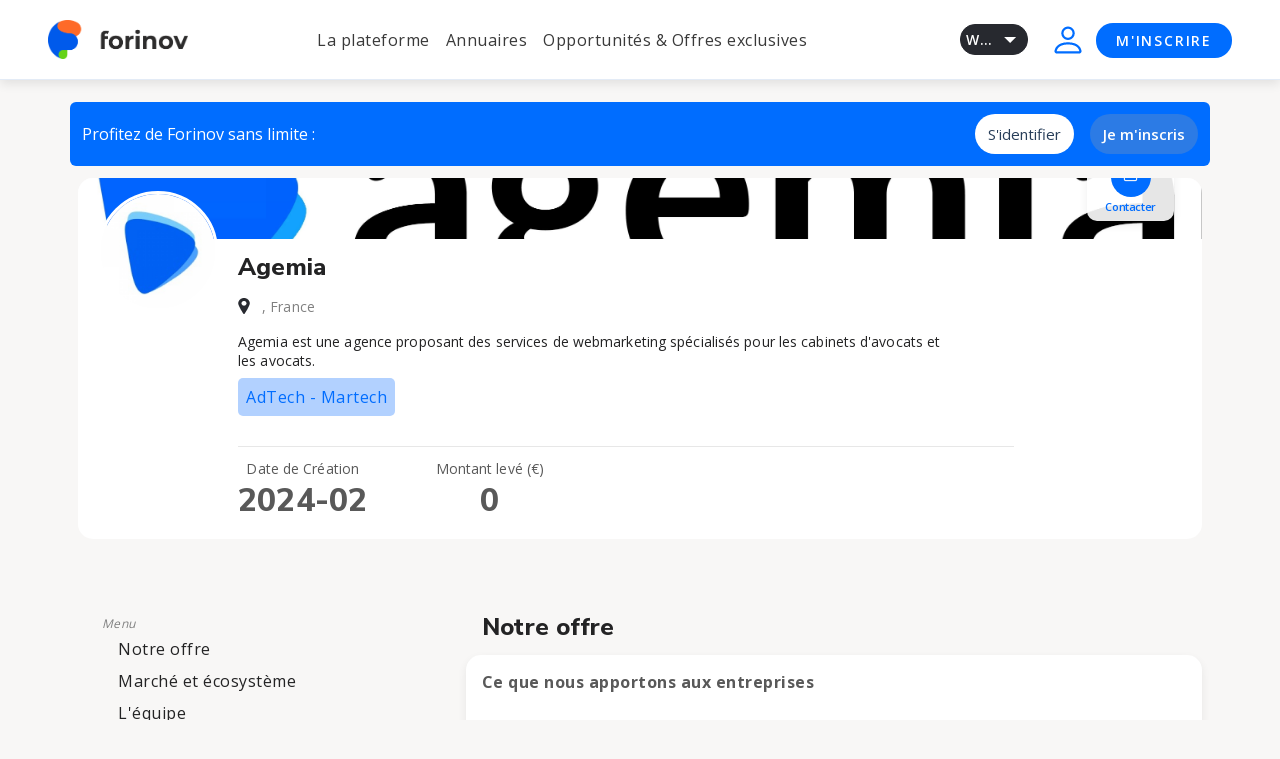

--- FILE ---
content_type: text/html
request_url: https://www.forinov.fr/p/Startup/Agemia_3768/
body_size: 21588
content:
<!DOCTYPE html>
<html lang="en">
	<head>
<meta http-equiv="content-type" content="text/html; charset=UTF-8">
    <meta charset="utf-8">
    <meta name="viewport" content="width=device-width, initial-scale=1, shrink-to-fit=no">




    <!-- Libs CSS -->
    <link rel="stylesheet" href="/v2/css/feather.css">
    <link rel="stylesheet" href="/v2/css/vs2015.css">
    <link rel="stylesheet" href="/v2/css/quill.css">
	<link rel="stylesheet" href="/v3/css/select2.css">
	<link rel="stylesheet" href="/v4/libs/slick/carousel.css">
	    <link rel="stylesheet" href="/v4/forinov/carousel/carousel.css">
	    
	    
	    <link rel="stylesheet" href="/v4/libs/flatpickr/flatpickr.min.css">


   <!-- <link rel="stylesheet" href="/v2/css/flatpickr.css"> -->
   <!--  <script src="https://npmcdn.com/flatpickr/dist/l10n/ru.js"></script> -->
     

  
    <mеtа nаmе="description" соntеnt="Decouvrez le Profil complet de la startup Agemia, membre de Forinov dans la catégorie AdTech - Martech ">    
        <title>Le profil de Agemia, startup AdTech - Martech </title>
    
    
    
    
    
    
    	
	
<!-- Multiple -->
<script src="https://code.jquery.com/jquery-1.12.4.min.js"></script>
<link rel="stylesheet" href="/css/multiple/jquery.dropdown.css?id=20260125182159">
<script src="/css/multiple/jquery.dropdown.js?1"></script>

 

    <!-- Theme CSS -->
    <link rel="stylesheet" href="/v2/css/theme.css">

<link rel="stylesheet" href="https://use.fontawesome.com/releases/v5.4.1/css/all.css" integrity="sha384-5sAR7xN1Nv6T6+dT2mhtzEpVJvfS3NScPQTrOxhwjIuvcA67KV2R5Jz6kr4abQsz" crossorigin="anonymous">


<style>
body {
    #font-family: "Lato", sans-serif;
    transition: background-color .5s;

}



@media screen and (max-height: 450px) {
  .sidenav {padding-top: 15px;}
  .sidenav a {font-size: 18px;}
}


ul.timeline {
    list-style-type: none;
    position: relative;
}
ul.timeline:before {
    content: ' ';
    background: #d4d9df;
    display: inline-block;
    position: absolute;
    left: 29px;
    width: 2px;
    height: 100%;
    z-index: 400;
}
ul.timeline > li {
    margin: 20px 0;
    padding-left: 20px;
}
ul.timeline > li:before {
    content: ' ';
    background: white;
    display: inline-block;
    position: absolute;
    border-radius: 50%;
    border: 3px solid #6f84a2;
    left: 20px;
    width: 20px;
    height: 20px;
    z-index: 400;
}


</style>
<style>
.checkedstar {
    color: orange;
}

}



.scrollable {
    -ms-overflow-style: none;  // IE 10+
    overflow: -moz-scrollbars-none;  // Firefox
}
.scrollable::-webkit-scrollbar { 
    display: none;  // Safari and Chrome
}


.scrollable::-webkit-scrollbar {
 display: none;
}
 
 
.scrollable::-webkit-scrollbar {
 display: none;
}






@font-face {
	font-family: "audiowide";
	src: url('/fonts/Audiowide-Regular.ttf');
}

.hide {
  display: none;
}

.bluelink {
    font-size: 10px;
}

.black {
    font-size: 10px;
    color: black;
}




.image_over {
    position: relative;
}
.imageopa {
  opacity: 1;
  display: block;
  width: 100%;
  height: auto;
  transition: .5s ease;
  backface-visibility: hidden;
}
.image_middle {
  transition: .5s ease;
  opacity: 0;
  position: absolute;
  top: 20%;
  left: 50%;
  transform: translate(-50%, -50%);
  -ms-transform: translate(-50%, -50%);
  text-align: center;
}
.image_over:hover .imageopa {
  opacity: 0.2;
}
.image_over:hover .image_middle {
  opacity: 1;
}


label.file-upload {
    position: relative;
    overflow: hidden
}

label.file-upload input[type=file] {
    position: absolute;
    top: 0;
    right: 0;
    min-width: 100%;
    min-height: 100%;
    font-size: 100px;
    text-align: right;
    filter: alpha(opacity=0);
    opacity: 0;
    outline: 0;
    background: #fff;
    cursor: inherit;
    display: block
}


.rating_0 {
  display: block;
  direction: rtl;
  unicode-bidi: bidi-override;
  text-align: center;
}
.rating_0 .star {
  display: none;
}
.rating_0 label {
  color: lightgray;
  display: inline-block;
  font-size: 22pt;
  margin: 0 -2px;
  transition: transform .15s ease;
}
.rating_0 label:hover {
  transform: scale(1.35, 1.35);
}
.rating_0 label:hover,
.rating_0 label:hover ~ label {
  color: orange;
}
.rating_0 .star:checked ~ label {
  color: orange;
}.rating_1 {
  display: block;
  direction: rtl;
  unicode-bidi: bidi-override;
  text-align: center;
}
.rating_1 .star {
  display: none;
}
.rating_1 label {
  color: lightgray;
  display: inline-block;
  font-size: 22pt;
  margin: 0 -2px;
  transition: transform .15s ease;
}
.rating_1 label:hover {
  transform: scale(1.35, 1.35);
}
.rating_1 label:hover,
.rating_1 label:hover ~ label {
  color: orange;
}
.rating_1 .star:checked ~ label {
  color: orange;
}.rating_2 {
  display: block;
  direction: rtl;
  unicode-bidi: bidi-override;
  text-align: center;
}
.rating_2 .star {
  display: none;
}
.rating_2 label {
  color: lightgray;
  display: inline-block;
  font-size: 22pt;
  margin: 0 -2px;
  transition: transform .15s ease;
}
.rating_2 label:hover {
  transform: scale(1.35, 1.35);
}
.rating_2 label:hover,
.rating_2 label:hover ~ label {
  color: orange;
}
.rating_2 .star:checked ~ label {
  color: orange;
}.rating_3 {
  display: block;
  direction: rtl;
  unicode-bidi: bidi-override;
  text-align: center;
}
.rating_3 .star {
  display: none;
}
.rating_3 label {
  color: lightgray;
  display: inline-block;
  font-size: 22pt;
  margin: 0 -2px;
  transition: transform .15s ease;
}
.rating_3 label:hover {
  transform: scale(1.35, 1.35);
}
.rating_3 label:hover,
.rating_3 label:hover ~ label {
  color: orange;
}
.rating_3 .star:checked ~ label {
  color: orange;
}.rating_4 {
  display: block;
  direction: rtl;
  unicode-bidi: bidi-override;
  text-align: center;
}
.rating_4 .star {
  display: none;
}
.rating_4 label {
  color: lightgray;
  display: inline-block;
  font-size: 22pt;
  margin: 0 -2px;
  transition: transform .15s ease;
}
.rating_4 label:hover {
  transform: scale(1.35, 1.35);
}
.rating_4 label:hover,
.rating_4 label:hover ~ label {
  color: orange;
}
.rating_4 .star:checked ~ label {
  color: orange;
}.rating_5 {
  display: block;
  direction: rtl;
  unicode-bidi: bidi-override;
  text-align: center;
}
.rating_5 .star {
  display: none;
}
.rating_5 label {
  color: lightgray;
  display: inline-block;
  font-size: 22pt;
  margin: 0 -2px;
  transition: transform .15s ease;
}
.rating_5 label:hover {
  transform: scale(1.35, 1.35);
}
.rating_5 label:hover,
.rating_5 label:hover ~ label {
  color: orange;
}
.rating_5 .star:checked ~ label {
  color: orange;
}
.card { box-shadow: 0.0px 0.0px 15.0px 0px rgba(234, 234, 234, 1.0) }


.full_modal-dialog {
  width: 98% !important;
  #height: 96% !important;
  min-width: 98% !important;
  #min-height: 96% !important;
  max-width: 98% !important;
  #max-height: 92% !important;
  padding: 0 !important;
}

.full_modal-content {
  height: 99% !important;
  #min-height: 99% !important;
  #max-height: 99% !important;
}


.display_desktop {
        display: none;
        #width: 768px;
        #height:120px;
		#padding-left: 30px;
		#float:left;
    	}   	
    	

@media screen and (min-width: 1124px) 
	{
	.display_desktop  {
        #clear: both;
        display: block;
    	}
    .footer25 { margin-left:-25px;}
    	
    	
    }
.btn {
    #background-image: linear-gradient(to bottom, rgba(255,255,255,0.5), rgba(255,255,255,0.2) 49%, rgba(0,0,0,0.15) 51%, rgba(0,0,0,0.05));
    #background-repeat: repeat-x;
}
.primary { color:#0275d8;}
.secondary { color:#6c757d;}
.success-light { background:#c9eddb;}
.primary-light { background:#e4eefb;}
.danger-light { background:#f8cecf;}
.black { color:#000000;}
.success { color:#22d781;}
.warning { color:#f5c250;}

.accordion-icons .card-header .btnaccor:before {
    font-family: Font Awesome\ 5 Free;
    font-weight:900;
    content:"\f077";
    padding-right: 4px;
}
.accordion-icons .card-header .btnaccor.collapsed:before {
    content:"\f078";
}
.accordion-icons .card-header .btnaccor:hover, 
.accordion-icons .card-header .btnaccor:active, 
.accordion-icons .card-header .btnaccor:focus  {
    text-decoration:none;
}


.tasks { background: #f7f8fe; margin-bottom:10px;}
.alls { background: #ffffff; margin-bottom:10px;}
.meetings { background: #f6fcf9; margin-bottom:10px;}
.notes { background: #fffcef; margin-bottom:10px;}
.finished { background: #e5e5e5; margin-bottom:10px;}


/* Disable hover effect on hours/minutes arrows */
.arrowUp, .arrowDown, .numInputWrapper {
    opacity: 1 !important;
}




/* file upload*/

/* Hidding original inputFile btn */
.display-none {
    display: none;
}



.btnContainer {
    height: 2rem;
}

#browse-click, #browse-click2, #browse-click3, #browse-click4 {
    width: 100%;
    background-color: white;
    font-family: Cerebri Sans,sans-serif;
    border: 1px solid #d2ddec;
    border-radius: 5px;
    cursor: pointer;
    height: 100%;
    color: #0275d8;
}

#browse-click:hover, #browse-click2:hover, #browse-click3:hover, #browse-click4:hover  {
    border: 1px solid #0275d8;
}

#submitBtn, #submitBtn2, #submitBtn3 , #submitBtn4 {
    width: 100%;
    background-color: white;
    font-family: Cerebri Sans,sans-serif;
    border: 1px solid #d2ddec;
    border-radius : 5px;
    margin-top: 3rem;
    height: 2rem;
    visibility: hidden;
    color: #0275d8;
}

#submitBtn:hover, #submitBtn2:hover, #submitBtn3:hover, #submitBtn4:hover {
    background-color: #0275d8; 
    color: white;
}

#autorizedFiles {
    color: #95aac9!important;
    font-size: .8125rem;
    font-weight: 400;
    letter-spacing: -.02em;
    margin: 0;
}

#uploadedFile, #uploadedFile2, #uploadedFile3 , #uploadedFile4 {
    margin: 0;
    margin-top: 0.5rem;
    font-style: italic;
    white-space: nowrap;
    overflow: hidden;
    text-overflow: ellipsis;
}

@media only screen and (max-width: 1199px) {
    /* no need actually */
}

@media only screen and (max-width: 768px) {
    #inputFileForm, #inputFileForm2, #inputFileForm3, #inputFileForm4  {
        width: 30%;
    } 
}

@media only screen and (max-width: 536px) {
    #inputFileForm, #inputFileForm2, #inputFileForm3, #inputFileForm4 {
        width: 40%;
    } 
}

@media only screen and (max-width: 440px) {
    #inputFileForm, #inputFileForm2, #inputFileForm3, #inputFileForm4 {
        width: 45%;
    } 
}
/* file upload*/


</style>




    
    
    
    
  <style type="text/css">/* Chart.js */
@-webkit-keyframes chartjs-render-animation{from{opacity:0.99}to{opacity:1}}@keyframes chartjs-render-animation{from{opacity:0.99}to{opacity:1}}.chartjs-render-monitor{-webkit-animation:chartjs-render-animation 0.001s;animation:chartjs-render-animation 0.001s;}
</style>



  <style type="text/css">
ul.bs-autocomplete-menu {
  position: absolute;
  top: 0;
  left: 0;
  width: 100%;
  max-height: 200px;
  overflow: auto;
  z-index: 9999;
  border: 1px solid #eeeeee;
  border-radius: 4px;
  background-color: #fff;
  box-shadow: 0px 1px 6px 1px rgba(0, 0, 0, 0.4);
}

ul.bs-autocomplete-menu a {
  font-weight: normal;
  color: #333333;
}

.ui-helper-hidden-accessible {
  border: 0;
  clip: rect(0 0 0 0);
  height: 1px;
  margin: -1px;
  overflow: hidden;
  padding: 0;
  position: absolute;
  width: 1px;
}

.ui-state-active,
.ui-state-focus {
  color: #23527c;
  background-color: #eeeeee;
}

.bs-autocomplete-feedback {
  width: 1.5em;
  height: 1.5em;
  overflow: hidden;
  margin-top: .5em;
  margin-right: .5em;
}

.loader {
  font-size: 10px;
  text-indent: -9999em;
  width: 1.5em;
  height: 1.5em;
  border-radius: 50%;
  background: #333;
  background: -moz-linear-gradient(left, #333333 10%, rgba(255, 255, 255, 0) 42%);
  background: -webkit-linear-gradient(left, #333333 10%, rgba(255, 255, 255, 0) 42%);
  background: -o-linear-gradient(left, #333333 10%, rgba(255, 255, 255, 0) 42%);
  background: -ms-linear-gradient(left, #333333 10%, rgba(255, 255, 255, 0) 42%);
  background: linear-gradient(to right, #333333 10%, rgba(255, 255, 255, 0) 42%);
  position: relative;
  -webkit-animation: load3 1.4s infinite linear;
  animation: load3 1.4s infinite linear;
  -webkit-transform: translateZ(0);
  -ms-transform: translateZ(0);
  transform: translateZ(0);
}

.loader:before {
  width: 50%;
  height: 50%;
  background: #333;
  border-radius: 100% 0 0 0;
  position: absolute;
  top: 0;
  left: 0;
  content: '';
}

.loader:after {
  background: #fff;
  width: 75%;
  height: 75%;
  border-radius: 50%;
  content: '';
  margin: auto;
  position: absolute;
  top: 0;
  left: 0;
  bottom: 0;
  right: 0;
}

@-webkit-keyframes load3 {
  0% {
    -webkit-transform: rotate(0deg);
    transform: rotate(0deg);
  }
  100% {
    -webkit-transform: rotate(360deg);
    transform: rotate(360deg);
  }
}

@keyframes load3 {
  0% {
    -webkit-transform: rotate(0deg);
    transform: rotate(0deg);
  }
  100% {
    -webkit-transform: rotate(360deg);
    transform: rotate(360deg);
  }
}

.card 
{
#border-radius:4px;
box-shadow: 0.0px 0px 0px rgba(234, 234, 234, 1.0) ;
}

</style>

 <style>
.select2 li:last-of-type {
    display: unset !important;
    margin-bottom: 0.25rem !important;
}

.select2 li:last-of-type input {
    margin-top: 0px !important;
    margin-left: 0.5rem !important;
}







.raye{text-decoration:line-through;}

</style>



<!-- 2 -->
<script src="/v2/js/dropzone.js"></script>

<link rel="shortcut icon" href="/favicon.ico" type="image/x-icon">
<link rel="icon" href="/favicon.ico" type="image/x-icon">

<meta property="og:image"              content="https://www.forinov.fr/v5/img/logo5.png?" />

		<script>
		if(top!=self){
    	top.location.replace(document.location);
    	//alert("For security reasons, framing is not allowed; click OK to remove the frames.")
		}
	</script>
	


		<!-- Google tag (gtag.js) -->
<script async src="https://www.googletagmanager.com/gtag/js?id=G-00QZE7KJDL"></script>
<script>
  window.dataLayer = window.dataLayer || [];
  function gtag(){dataLayer.push(arguments);}
  gtag('js', new Date());
  gtag('config', 'G-00QZE7KJDL');
</script>
	    
    
<link href="/css/folders/css/ffolders.min.css" rel="stylesheet">
<style>
.ffolder.big.gray {
	background-color: #f9fbfd;
	margin-top: 24px;
	width: 264px;
	height: 183px;
	border-radius: 0 14px 14px;
	border: 1px solid #edf2f9;
}

.ffolder.big.gray:before {
	background-color: #edf2f9;
}

.ffolder.big.gray:after {
	border-bottom-color: #edf2f9;
}

.ffolder.gray span {
border: 0px solid #edf2f9;
}
</style>

<style>
	#mobile-bottom {
    display: none;
    left: 0;
    position: fixed;
    text-align: center;
    bottom: 0;
    height:60px;
    width: 100%;
    background-color:#13273e;
}

@media screen and (max-width: 836px) { 
    #mobile-bottom {
        clear: both;
        display: block;
    	}
    }
    
@media screen and (max-width: 836px) {
    #desktop_topnav {
        clear: both;
        display: none;
    	}	
    #desktop_footer {
        clear: both;
        display: none;
    	}	
    	
    	
    }   
    
    
</style><!-- //536 -->
<link rel="stylesheet" href="/v2/dist/bootstrap-tagsinput.css?20260125182159">



    
	<link rel="stylesheet" href="/v5/css/pages/folder.css?21">
    <link rel="stylesheet" href="/v5/css/cards/card-startup.css?21">
    <link rel="stylesheet" href="/v5/css/cards/card-dossier.css?21">


<!-- 
///////////////////////////////////  Page - Profil    ///////////////////////////////////
-->

    <link rel="stylesheet" href="/v5/css/pages/profil-startup.css">
    <link rel="stylesheet" href="/v5/css/cards/card-head-profil.css">
    <link rel="stylesheet" href="/v5/css/cards/card-equipe.css">
    <link rel="stylesheet" href="/v5/css/cards/card-produit.css">
    <link rel="stylesheet" href="/v5/css/cards/card-client.css">
    <link rel="stylesheet" href="/v5/css/cards/card-actualite.css">



	<style>
	.modal-backdrop {
    display: none;
    z-index: 1040 !important;
	}
	.modal-content {
    margin: 2px auto;
    z-index: 1100 !important;
	}
	</style>
	


<link rel="stylesheet" href="/v5/assets/css/theme.css">
<link rel="stylesheet" href="/v5/assets/css/nav.css">
<link rel="stylesheet" href="/v5/css/theme-landing.css?">
<link rel="stylesheet" href="/v5/css/pages/step-with-form.css">






<link rel="stylesheet" href="/v2/css/theme.css">





    <link rel="stylesheet" href="/v5/stylesheets/pages/profil-startup.css?id=44">


    


	
	
	<link rel="stylesheet" href="/v5/stylesheets/theme-william.css">
	<link rel="stylesheet" href="/v5/stylesheets/cards/card-profil.css">
	<link rel="stylesheet" href="/v5/stylesheets/landing/assets/css/nav.css">
	<link rel="stylesheet" href="/v5/stylesheets/landing/assets/css/footer.css">
	<!-- <link rel="stylesheet" href="/v5/stylesheets/landing/assets/css/annuaire.css?id=3"> soucis dropdown selects bleus-->
	

</head>




<!---------------------------------------------- Component : LeftBar ---------------------------------------------->



<!---------------------------------------------- Page Profil des Startups ---------------------------------------------->




<!-- FOOTER -->





<header>
    <nav id="nav" class="navbar navbar-expand-lg navbar-light bg-white fixed-top py-0 my-0 px-lg-4" style="">
        <div class="d-flex justify-content-between w-100 align-items-center px-4">
            <!-- Brand -->
            <a class="navbar-brand" href="https://fr.forinov.com">
                <div class="icon logo-forinov">
                    <img src="/assets/img/logo/forinov.png" alt="Logo Forinov start-up">
                </div>
            </a>

            <!-- Toggler -->
            <button onclick="changeBurger()" class="navbar-toggler" type="button" data-toggle="collapse" data-target="#navbarCollapse" aria-controls="navbarCollapse" aria-expanded="false" aria-label="Toggle navigation">
                <span id="burgerIcon" class="navbar-toggler-icon"></span>
            </button>
            <!-- Collapse -->
            <div class="col-auto collapse navbar-collapse mx-auto" id="navbarCollapse">
                <!-- Navigation -->
                <ul class="navbar-nav mx-auto gap-5 my-3 my-sm-0">
                    <li class="nav-item dropdown">
                        <a class="nav-link dropdown-toggle" id="navbarLandings" role="button" data-toggle="dropdown" aria-expanded="false">
                            La plateforme                        </a>
                        <ul class="dropdown-menu">
                            <li><a class="dropdown-item" href="https://fr.forinov.com/presentation.php">Qu'est-ce que Forinov ?</a></li>
                            <hr class="dropdown-divider">
                            <li><a class="dropdown-item" href="https://fr.forinov.com/startups.php">Pour les startups</a></li>
                            <hr class="dropdown-divider">
                            <li><a class="dropdown-item" href="https://fr.forinov.com/entreprises.php">Pour les entreprises</a></li>
                            <hr class="dropdown-divider">
                            <li><a class="dropdown-item" href="https://fr.forinov.com/partenaires.php">Pour les partenaires</a></li>
                            <hr class="dropdown-divider">
                            <li><a class="dropdown-item" href="https://fr.forinov.com/a-propos.php">À propos</a></li>
                        </ul>
                    </li>

                    <li class="nav-item dropdown">
                        <a class="nav-link dropdown-toggle" id="navbarPages" role="button" data-toggle="dropdown" aria-expanded="false">
                            Annuaires                        </a>
                        <ul class="dropdown-menu">
                            <li><a class="dropdown-item pure-blue font-weight-700" href="https://fr.forinov.com/search_su.php">Moteur de recherche IA ✨</a></li>
                            <hr class="dropdown-divider">
                            <li><a class="dropdown-item" href="https://fr.forinov.com/annuaire_su.php">Annuaire des startups</a></li>
                            <hr class="dropdown-divider">
                            <li><a class="dropdown-item" href="https://fr.forinov.com/annuaire_corpo.php">Annuaire des entreprises</a></li>
                            <hr class="dropdown-divider">
                            <li><a class="dropdown-item" href="https://fr.forinov.com/annuaire_partenaire.php">Annuaire des partenaires</a></li>
                        </ul>
                    </li>

                    <li class="nav-item dropdown">
                        <a class="nav-link dropdown-toggle" id="navbarPages" role="button" data-toggle="dropdown" aria-expanded="false">
                            Opportunités & Offres exclusives                        </a>
                        <ul class="dropdown-menu">
                            <li><a class="dropdown-item" href="https://fr.forinov.com/annuaire_opportunites.php">Toutes les opportunités en cours</a></li>
                            <hr class="dropdown-divider">
                            <li><a class="dropdown-item" href="https://fr.forinov.com/annuaire_opportunites.php?id=5">Les offres exclusives</a></li>
                            <hr class="dropdown-divider">
                            <li><a class="dropdown-item" href="https://fr.forinov.com/annuaire_opportunites.php?id=1">Les appels à candidatures</a></li>
                            <hr class="dropdown-divider">
                            <li><a class="dropdown-item" href="https://fr.forinov.com/annuaire_opportunites.php?id=2">Les programmes d'accompagnement</a></li>
                            <hr class="dropdown-divider">
                            <li><a class="dropdown-item" href="https://fr.forinov.com/annuaire_opportunites.php?id=3">Les challenges et concours</a></li>
                            <hr class="dropdown-divider">
                            <li><a class="dropdown-item" href="https://fr.forinov.com/annuaire_opportunites.php?id=4">Les évènements</a></li>
                        </ul>
                    </li>

                    <div class="row d-flex flex-row align-items-center text-center justify-content-center gap-4 d-lg-none">
                        <div id="button-right-navbar-display-hide" class="iSelect rounded mr-0 mr-sm-3 ml-0 ml-sm-4 nav-item">
                            <div class="iSelect rounded mr-0 mr-sm-3 ml-0 ml-sm-4">
    <label for="chk2">
        <input aria-hidden="true" id="chk2" type="checkbox" />
        <span id="langue-1" class="select-label langue-1" title="langues">WWW</span>
        <ul role="listbox">
            <li role="option" id="langue-2" class="langue-2" onclick="location.href='?&lang=fr';">FR</li>
        </ul>
    </label>
</div>                        </div>



                        <li id="button-right-navbar-display-hide" class="nav-item">
                            <a class="navbar-btn btn-pill btn-xs text-decoration-none button-sidentifier" href="https://www.forinov.fr/login.php">
                                <svg width="2.4em" height="2.4em" viewBox="0 0 16 16" class="bi bi-person" fill="#006dff" xmlns="http://www.w3.org/2000/svg">
                                    <path fill-rule="evenodd" d="M10 5a2 2 0 1 1-4 0 2 2 0 0 1 4 0zM8 8a3 3 0 1 0 0-6 3 3 0 0 0 0 6zm6 5c0 1-1 1-1 1H3s-1 0-1-1 1-4 6-4 6 3 6 4zm-1-.004c-.001-.246-.154-.986-.832-1.664C11.516 10.68 10.289 10 8 10c-2.29 0-3.516.68-4.168 1.332-.678.678-.83 1.418-.832 1.664h10z"></path>
                                </svg>
                            </a>
                        </li>

                        <li id="button-right-navbar-display-hide" class="nav-item">
                            <a class="btn-pill lift btn-primary btn-xs button-selancer" href="https://www.forinov.fr/login.php">M'INSCRIRE</a>
                        </li>

                    </div>

                </ul>
            </div>
            <div id="button-right-navbar-display" class="col-auto">
                <div class="row align-items-center gap-4">

                    <div class="iSelect rounded mr-0 mr-sm-3 ml-0 ml-sm-4">
    <label for="chk">
        <input aria-hidden="true" id="chk" type="checkbox" />
        <span id="langue-1" class="select-label langue-1" title="langues">WWW</span>
        <ul role="listbox">
            <li role="option" id="langue-2" class="langue-2" onclick="location.href='?&lang=fr';">FR</li>
        </ul>
    </label>
</div>
                    <div class="text-wrap">
                        <a class="navbar-btn btn-xs text-decoration-none button-sidentifier" href="https://www.forinov.fr/login.php">
                            <svg id="sidentifier" width="2.4em" height="2.4em" viewBox="0 0 16 16" class="bi bi-person" fill="#006dff" xmlns="http://www.w3.org/2000/svg">
                                <path fill-rule="evenodd" d="M10 5a2 2 0 1 1-4 0 2 2 0 0 1 4 0zM8 8a3 3 0 1 0 0-6 3 3 0 0 0 0 6zm6 5c0 1-1 1-1 1H3s-1 0-1-1 1-4 6-4 6 3 6 4zm-1-.004c-.001-.246-.154-.986-.832-1.664C11.516 10.68 10.289 10 8 10c-2.29 0-3.516.68-4.168 1.332-.678.678-.83 1.418-.832 1.664h10z"></path>
                            </svg>
                        </a>
                    </div>

                    <div class="text-wrap lift">
                        <a class="navbar-btn btn-pill background-btn btn-xs text-wrap button-selancer" href="https://www.forinov.fr/login.php">M'INSCRIRE</a>
                    </div>
                </div>
            </div>
            <!-- Button -->
        </div>
    </nav>
</header>

<script>
    function changeBurger() {
        let burger = document.getElementById("burgerIcon");
        let burgerClass = burger.getAttribute("class");
        if (burgerClass === "navbar-toggler-icon") {
            burger.setAttribute("class", "fe fe-x")
        }
        if (burgerClass === "fe fe-x") {
            burger.setAttribute("class", "navbar-toggler-icon")
        }
    }
</script>


    <section class="second-navbar pt-11 pb-2">

</section>




				
		

<body><!-- TOPNAV
    ==================================================  style="background-color: #a73ef9;"-->
    <nav class="navbar navbar-expand-lg navbar-light bg-dark" id="desktop_topnav" style="display:none;">
   <div style='align:left;'> 
   
   
 </div>


      <div class="container" >
        <!-- Toggler -->
        <button class="navbar-toggler mr-auto" type="button" data-toggle="collapse" data-target="#navbar" aria-controls="navbar" aria-expanded="false" aria-label="Toggle navigation">
          <span class="navbar-toggler"></span>
        </button>
        
        

        <!-- Brand -->
        <a class="navbar-brand mr-auto" href="/account.php" style='margin-top:7px;'>
          
          
          	<h3 class="header-title text-white" style="font-family:audiowide;"><center><img src="/v2/images/logo3.png" alt="..." class="navbar-brand-img"><br></center>          </h3>
          <h5><center><font color='#ffffff'>Nous réunissons <font color='#ef7511'>start-ups</font>, <font color='#0060a8'>entreprises</font> et <font color='#74d14c'>incubateurs</font><br> et facilitons votre collaboration</font>
          </center></h5>

        </a>






          
   


        <!-- User -->
        <div class="navbar-user">
      
          <!-- Dropdown -->
          <div class="dropdown mr-4 d-none d-lg-flex">
        
            
            	 

            <!-- Menu -->
            <div class="dropdown-menu dropdown-menu-right dropdown-menu-card">
              <div class="card-header">
                <div class="row align-items-center">
                  <div >
                
                
                   <a href='/account.php?Notifs=ReadNotifications'><button type="button" class="btn btn-outline-secondary btn-sm"><i class="fe fe-check-circle"></i> Marquer comme lues</button></a>
                    	                  </div>
                  <div class="col-auto">
                
                    <!-- Link -->
                    <!-- <a href="#!" class="small">
                      View all
                    </a> -->

                  </div>
                </div> <!-- / .row -->
              </div> <!-- / .card-header -->
              <div class="card-body">
                <!-- List group -->
                <div class="list-group list-group-flush ">
                                  </div>
              </div>
              
            </div> <!-- / .dropdown-menu -->
            


toto 					<a class="btn btn-outline-light" href="/login.php" id="navbarDropdown-2">
 					<span class="fe fe-user mr-2"></span>Login
               		 </a>
 					 		
 		
          </div>
          
          
         

          <!-- Dropdown -->
          <div class="dropdown display_desktop">
         
            </div>

          </div>

        </div>




    

      </div> <!-- / .container -->
    </nav>

<div class="row m-0">
     <div class="col-12 col-md-12 " ">  
      

<div id="container-page-profil" class="container px-0">	<div style="background-color: #006dff;" class="d-flex flex-row justify-content-between rounded p-3 align-items-center mb-3">
        <span class="text-white font-16">Profitez de Forinov sans limite :</span>
        <div>
            <a class="btn btn-white mr-3" href="/login.php" style="border-radius:35px;">S'identifier</a>
            <a class="btn btn-primary font-weight-bold border-white" href="https://onboarding.forinov.net/dev.php?file=/pages/onboarding/onboarding_home_1.php&" style="border-radius:35px;">Je m'inscris</a>
        </div>
    </div>
	


    <!-- Profil startup - head
    ================================================== -->

    <div id="container-card-profil-head">
        <section id="section-profil-startup-head">




<div class="profil-startup-container mr-2 ml-2">
        <div class="profil-head">
            <div class="row">
                <div class="col px-3" style="max-height:200px;overflow:hidden;">
                    <img class="profil-background" src="/pictures/startup/3768/crop_image.jpg" alt="background profil" />
                    <div class="profil-background-button py-2 px-3 d-none d-sm-flex flex-sm-row justify-content-between">
                    
                    
                    
 



                        
                        
                                                
                        <button class="d-flex flex-column align-items-center" onclick="location.href='#team'">
                            <div class="blue-circle d-flex justify-content-center align-items-center">
                                <i class="fe fe-mail text-light"></i>
                            </div>
                            <p class="py-0 mt-1 mb-0">Contacter</p>
                        </button>
                        
                        <!-- 

                        <button class="d-flex flex-column align-items-center">
                            <div class="blue-circle d-flex justify-content-center align-items-center">
                                
                                <svg xmlns="http://www.w3.org/2000/svg" width="16" height="16" viewBox="0 0 16 16">
    <g fill="none" fill-rule="evenodd">
        <g>
            <g>
                <g>
                    <g>
                        <g transform="translate(-1068 -228) translate(256 104) translate(784 104) translate(16 8) translate(12 10)">
                            <path fill="#FFF" d="M14.572 9.033c.833 0 1.508.675 1.508 1.507v6.03c0 .833-.675 1.508-1.508 1.508h-6.03c-.832 0-1.507-.675-1.507-1.508v-6.03c0-.832.675-1.507 1.507-1.507zm0 1.005h-6.03c-.277 0-.502.225-.502.502v6.03c0 .278.225.503.502.503h6.03c.278 0 .503-.225.503-.503v-6.03c0-.277-.225-.502-.503-.502zm-3.517 5.025c.277 0 .502.225.502.502 0 .255-.189.465-.434.498l-.068.005H9.547c-.277 0-.502-.225-.502-.503 0-.254.189-.464.434-.498l.068-.004h1.508zm2.512-2.01c.278 0 .503.225.503.502 0 .255-.19.465-.435.498l-.068.005h-4.02c-.277 0-.502-.225-.502-.503 0-.254.189-.464.434-.498l.068-.004h4.02zm.482-10.404c1.698 1.057 2.445 3.144 1.802 5.038-.089.262-.374.403-.637.314-.263-.09-.403-.374-.314-.637.492-1.452-.08-3.052-1.382-3.861-1.257-.782-2.874-.628-3.96.36l-.114.108-1.05 1.049c-.177.178-.456.194-.653.048l-.057-.048L6.635 3.97c-.833-.833-2.047-1.158-3.185-.854-1.139.305-2.028 1.194-2.333 2.333-.29 1.086-.007 2.242.75 3.076l4.005 4.18c.192.2.185.518-.015.71-.182.175-.462.185-.655.035l-.056-.05L1.26 9.346C.173 8.259-.25 6.674.147 5.189c.398-1.485 1.557-2.644 3.042-3.042 1.428-.383 2.948-.005 4.03.99l.127.123.694.693.694-.693c1.414-1.414 3.616-1.667 5.315-.61zm-.482 8.394c.278 0 .503.225.503.502 0 .255-.19.465-.435.498l-.068.005h-4.02c-.277 0-.502-.225-.502-.503 0-.254.189-.464.434-.498l.068-.004h4.02z"></path>
                            <circle cx="15.5" cy="2.5" r="2.5"></circle>
                        </g>
                    </g>
                </g>
            </g>
        </g>
    </g>
</svg>

                            </div>
                            <p class="py-0 mt-1 mb-0">
                                wishlister</p>
                        </button>

                        -->

                    </div>

                </div>
            </div>


            <div class="d-flex flex-column flex-sm-row">

                <div>
                    <div class="col d-flex flex-column align-items-center">
                        <img class="logo mt-n8" src="/pictures/startup/3768/logo.jpg" alt="Logo profil startup">
                        
                    </div>
                </div>

                <div>
                    <div class="text-center text-sm-left mt-3">
                        <h3 class="profil-name">Agemia</h3>
                    </div>

                    <div class="d-flex flex-column flex-md-row align-items-center align-items-sm-start align-items-md-center">
                        <div class="container-geolocalisation d-flex align-items-center mt-2 mt-sm-0"><img src="/assets/img/logo/map.svg" alt="pdf">
          <p class="geolocalisation my-0 pl-3 mr-0 mr-sm-6">, France</p></div>


                    </div>



                    <div class="profil-background-button-mobile mt-5 px-6 d-flex flex-row d-sm-none justify-content-around">

                        
                        <button class="d-flex flex-column align-items-center" onclick="location.href='#team'">
                            <div class="blue-circle d-flex justify-content-center align-items-center">
                                <i class="fe fe-mail text-light"></i>
                            </div>
                            <p class="py-0 mt-1 mb-0">Contacter</p>
                        </button>

                        
                    </div>




                    <div class="pl-4 pr-4 pl-sm-0 pr-sm-2 mt-5 mt-sm-4 mt-md-4">
                        <p class="my-0 profil-description">Agemia est une agence proposant des services de webmarketing spécialisés pour les cabinets d'avocats et les avocats.</p>
                    </div>

                    <div class="mt-5 mt-sm-4 pl-4 pl-sm-0">
                        <div id="container-tag-principal">
                        
                        <p class="my-0"><span class="principal-filter-text principal-filter px-2 py-2">AdTech - Martech</span></p>
                        
                        </div>

                        <!-- <div id="container-tags-secondaire" class="d-flex mt-0"> -->
                        
                        <br>
                    </div>
                    <div class="description-border mt-4 ml-4 ml-sm-0 mr-4">
                    </div>
                    
                    
                    <div class="profil-footer d-flex flex-column flex-md-row mt-3">

                        <div class="d-flex">
                            <div class="col-6 col-md-auto pl-md-0">
                                <p class="text-center">Date de Création
                                    <br>
                                    <span class="creation-date">2024-02</span>
                                </p>
                            </div>
						  
                        </div>


                        <div class="d-flex">
                            <div class="col-6 col-md-auto pl-sm-4 pl-lg-8">
                                <p class="text-center">Montant levé (€) <br><span class="funds">0</span></p>
                            </div>
                        </div>

                    </div>                    

                    
                </div>
                

                
                

            </div>
            
            
            

        </div>
        
        


    </div>
    
    
</section>    </div>



<section class="section-space mt-4 pb-2">
</section>


<div class="">
    <div id='h'></div>
    <script>
        window.onload = function fixed_menu() {
            // var testDiv = document.getElementById("test");
            //var demoDiv = document.getElementById("demo");
            //demoDiv.innerHTML = "offsetLeft: " + testDiv.offsetLeft + "<br>offsetTop: " + testDiv.offsetTop;
            // on cible l'objet nav
            //let objNav = document.querySelector("testmenu");
            var objNav = document.getElementById("test_fixed_menu");
            // on mémorise la position de nav
            let memoPositionNav = objNav.offsetTop;
            function sticky() {
                // position du curseur au scroll
                var posCurseur = this.pageYOffset;
                // je teste la différence de distance entre le scroll et nav
                if (memoPositionNav - posCurseur < 1) {
                    objNav.style.position = "fixed";
                    objNav.style.top = "100px";                    objNav.style.zIndex = 999;
                }
                if (posCurseur < 580) {
                    objNav.style.position = "relative";
                    objNav.style.top="0px";
                    
                } else objNav.style.top="100px";
            }
            // evenement
            window.addEventListener("scroll", sticky);
        }
        $(function() {
            /**
             * Smooth scrolling to page anchor on click
             **/
            $("a[href*='#']:not([href='#'])").click(function() {
                if (
                    location.hostname == this.hostname &&
                    this.pathname.replace(/^\//, "") == location.pathname.replace(/^\//, "")
                ) {
                    var anchor = $(this.hash);
                    anchor = anchor.length ? anchor : $("[name=" + this.hash.slice(1) + "]");
                    if (anchor.length) {
                        $("html, body").animate({
                            scrollTop: anchor.offset().top
                        }, 1500);
                    }
                }
            });
        });
        /**
        $(document).ready(function(){
            var select = 'ul.tom-active li:not(:has(>ul))';
            $(select).click(function(){
                $(select).css('font-weight','normal');
                $(this).css('font-weight','bold');
            });
        });
        **/
        function AddActiveProfil(elem) {
            var a = document.getElementsByTagName('li')
            for (i = 0; i < a.length; i++) {
                a[i].classList.remove('menu-active-profil-startup');
            }
            elem.classList.add('menu-active-profil-startup');
        }
    </script>
    <section class="section-journal mt-8 pb-2">
        <div class="row">
            <!-------------- SECTION Gauche -------------->
            <div id="menu-en-bref1" class="col-4 d-none d-lg-block position-relative" style="
  position: relative;">
                <div id="test_fixed_menu" name="test_fixed_menu" style="position: relative;min-width:120px;max-width:300px;overflow-x:hidden;width: 100%`" ;>
                    <span class="my-0 pl-5 menu-title-grey">Menu</span>
                    <div class="profil-startup-menu" style="min-width:120px;max-width:300px;overflow-x:hidden;">
                        <ul class="tom-active" id="tom-active">
                            <!--menu-active-profil-startup -->
                            <a href="#notre-offre" class="text-black item-scroll">
                                <li class="profil-startup-menu-item " onclick="AddActiveProfil(this)">Notre offre</li>
                            </a>
                            <a href="#marche-ecosysteme" class="text-black item-scroll">
                                <li class="profil-startup-menu-item" onclick="AddActiveProfil(this)">Marché et écosystème</li>
                            </a>
                            <a href="#equipe" class="text-black item-scroll">
                                <li class="profil-startup-menu-item" onclick="AddActiveProfil(this)">L'équipe</li>
                            </a>
                            <a href="#fil-actualite" class="text-black item-scroll">
                                <li class="profil-startup-menu-item" onclick="AddActiveProfil(this)">Fil d'actualité</li>
                            </a>
                        </ul>
                        <div class="d-none d-lg-block px-0 mx-0 py-0 my-0" style="min-width:120px;max-width:300px;overflow-x:hidden;">
                            <!-- Card en bref -->
                            <div class="en-bref" style="min-width:120px;max-width:300px;overflow-x:hidden;">
                                <div class="card-background card-objectifs px-3 pt-4 pb-4 ">
                                    <div class="row d-flex flex-column mb-2">
                                        <div class="col-12">
                                            <h4>
                                                                                                en bref                                            </h4>
                                        </div>
                                        <div class="col-12">
                                            <p class="objectifs-border mt-0 mb-0"></p>
                                        </div>
                                    </div>
                                    <div class="row d-flex flex-column flex-sm-row flex-lg-column px-0">
                                        <div class="col-12 col-sm-6 col-lg-12 px-0 mb-2">
                                            <div class="col-12">
                                                <div>
                                                    <p class="my-0 pt-1 title">Technologies</p>
                                                </div>
                                            </div>
                                            <div class="col-12">
                                                <div class="en-bref-technologies maison-mere row align-items-center pt-2 pt-sm-2 pl-2 pl-sm-2"  style="filter:blur(0.5rem)">
                                                    <div> <div class="col-auto px-1 mr-1 mb-2">
      						<p class="my-0"><span class="principal-filter-text principal-filter px-1 py-1">API</span></p>
  							</div></div><div> <div class="col-auto px-1 mr-1 mb-2">
      						<p class="my-0"><span class="principal-filter-text principal-filter px-1 py-1">E-Commerce</span></p>
  							</div></div>                                                </div>
                                            </div>
                                        </div>
                                        <div class="col-12 col-sm-6 col-lg-12 px-0 mb-2">
                                            <div class="col-12">
                                                <div>
                                                    <p class="my-0 pt-1 title">Business model</p>
                                                </div>
                                            </div>
                                            <div class="col-12">
                                                <div class="en-bref-businessmodel creation-date row align-items-center pt-2 pt-sm-2 pl-2 pl-sm-2"  style="filter:blur(0.5rem)">
                                                                                                    </div>
                                            </div>
                                        </div>
                                    </div>
                                    <div class="row d-flex flex-column flex-sm-row flex-lg-column px-0 mb-2">
                                        <div class="col-12 col-sm-6 col-lg-12 px-0 mb-2">
                                            <div class="col-12">
                                                <div>
                                                    <p class="my-0 pt-1 title">Présence</p>
                                                </div>
                                            </div>
                                            <div class="col-12">
                                                <div class="en-bref-presence row align-items-center pt-2 pt-sm-2 pl-2 pl-sm-2 effectif"  style="filter:blur(0.5rem)">
                                                                                                    </div>
                                            </div>
                                        </div>
                                        <div class="col-12 col-sm-6 col-lg-12 px-0 mb-1">
                                            <div class="col-12">
                                                <div>
                                                    <p class="my-0 pt-1 title">N° Immat:</p>
                                                </div>
                                            </div>
                                            <div class="col-12">
                                                <div class="row align-items-center pt-1 pl-2 pl-sm-2">
                                                    <div class="col-auto px-1 mr-1">
                                                        <p class="immat my-0 py-0">98476359900011</p>
                                                    </div>
                                                </div>
                                            </div>
                                        </div>
                                    </div>
                                                                        <div class="col d-flex flex-wrap flex-column flex-sm-row flex-lg-column align-items-center px-0">
                                        <div class="end-border col-12 mx-0 px-0">
                                            <p class="objectifs-border mt-0 mb-4"></p>
                                        </div>
                                        <div class="col-12 col-sm-6 col-lg-12 px-0 mb-3">
                                            <div class="enbref-adresse d-flex" style="max-width:270px;"><img class="mr-2 pl-1 my-0 py-0" src="/assets/img/logo/map.svg" alt="pdf">
                                                <p class="my-0 py-0 adresse">   France</p>
                                            </div>
                                        </div>
                                        <div class="col-12 col-sm-6 col-lg-12 px-0 mb-1" style="overflow:hidden;">
                                            <div class="container-website d-flex"><img src="/assets/img/logo/external-website.svg" alt="External website" class="pl-1 my-0 py-0">
                                                
                  	<a href=http://agemia.fr target="_blank" class="website my-0 py-0 pl-3">http://agemia.fr</a>                                            </div>
                                        </div>
                                        <div class="col-12 col-sm-6 col-lg-12 px-0">
                                            <div class="col pl-0 pl-sm-0 pl-lg-0">
                                                <div class="d-flex align-items-center enbref-social-media profil-social-media">
                                                                                                    </div>
                                            </div>
                                        </div>
                                    </div>
                                </div>
                            </div>
                            <!-- fin card -->
                        </div>
                    </div>
                </div> <!-- end position fixed-->
            </div>
            <!-------------- SECTION DROITE -------------->
            <div id="container-journal" class="col col-lg-8">
                <div class="journal">
                    <!-------------- Section Card EN-BREF -------------->
                    <div class="my-0 py-0 mx-0 px-0 d-block d-lg-none">
                        <!-- Card en bref -->
                        <div class="en-bref col pl-0 pl-lg-4 mt-0 mt-lg-4 px-0">
                            <div class="card-background card-objectifs px-3 pt-4 pb-4 ">
                                <div class="row d-flex flex-column mb-2">
                                    <div class="col-12">
                                        <h4>
                                                                                        en bref                                        </h4>
                                    </div>
                                    <div class="col-12">
                                        <p class="objectifs-border mt-0 mb-0"></p>
                                    </div>
                                </div>
                                <div class="row d-flex flex-column flex-sm-row flex-lg-column px-0">
                                    <div class="col-12 col-sm-6 col-lg-12 px-0 mb-2">
                                        <div class="col-12">
                                            <div>
                                                <p class="my-0 pt-1 title">Technologies</p>
                                            </div>
                                        </div>
                                        <div class="col-12">
                                            <div class="en-bref-technologies maison-mere row align-items-center pt-2 pt-sm-2 pl-2 pl-sm-2"  style="filter:blur(0.5rem)">
                                                <div> <div class="col-auto px-1 mr-1 mb-2">
      						<p class="my-0"><span class="principal-filter-text principal-filter px-1 py-1">API</span></p>
  							</div></div><div> <div class="col-auto px-1 mr-1 mb-2">
      						<p class="my-0"><span class="principal-filter-text principal-filter px-1 py-1">E-Commerce</span></p>
  							</div></div>                                            </div>
                                        </div>
                                    </div>
                                    <div class="col-12 col-sm-6 col-lg-12 px-0 mb-2">
                                        <div class="col-12">
                                            <div>
                                                <p class="my-0 pt-1 title">Business model</p>
                                            </div>
                                        </div>
                                        <div class="col-12">
                                            <div class="en-bref-businessmodel creation-date row align-items-center pt-2 pt-sm-2 pl-2 pl-sm-2"  style="filter:blur(0.5rem)">
                                                                                            </div>
                                        </div>
                                    </div>
                                </div>
                                <div class="row d-flex flex-column flex-sm-row flex-lg-column px-0 mb-2">
                                    <div class="col-12 col-sm-6 col-lg-12 px-0 mb-2">
                                        <div class="col-12">
                                            <div>
                                                <p class="my-0 pt-1 title">Présence</p>
                                            </div>
                                        </div>
                                        <div class="col-12">
                                            <div class="en-bref-presence row align-items-center pt-2 pt-sm-2 pl-2 pl-sm-2 effectif"  style="filter:blur(0.5rem)">
                                                                                            </div>
                                        </div>
                                    </div>
                                    <div class="col-12 col-sm-6 col-lg-12 px-0 mb-1">
                                        <div class="col-12">
                                            <div>
                                                <p class="my-0 pt-1 title">N° Immat:</p>
                                            </div>
                                        </div>
                                        <div class="col-12">
                                            <div class="row align-items-center pt-1 pl-2 pl-sm-2">
                                                <div class="col-auto px-1 mr-1">
                                                    <p class="immat my-0 py-0">98476359900011</p>
                                                </div>
                                            </div>
                                        </div>
                                    </div>
                                </div>
                                <div class="col d-flex flex-wrap flex-column flex-sm-row flex-lg-column align-items-center px-0">
                                    <div class="end-border col-12 mx-0 px-0">
                                        <p class="objectifs-border mt-0 mb-4"></p>
                                    </div>
                                    <div class="col-12 col-sm-6 col-lg-12 px-0 mb-3">
                                        <div class="enbref-adresse d-flex" style="max-width:270px;"><img class="mr-2 pl-1 my-0 py-0" src="/assets/img/logo/map.svg" alt="pdf">
                                            <p class="my-0 py-0 adresse"></p>
                                        </div>
                                    </div>
                                    <div class="col-12 col-sm-6 col-lg-12 px-0 mb-1" style="overflow:hidden;">
                                        <div class="container-website d-flex"><img src="/assets/img/logo/external-website.svg" alt="External website" class="pl-1 my-0 py-0">
                                            
                  	<a href=http://agemia.fr target="_blank" class="website my-0 py-0 pl-3">http://agemia.fr</a></div>
                                    </div>
                                    <div class="col-12 col-sm-6 col-lg-12 px-0">
                                        <div class="col pl-0 pl-sm-0 pl-lg-0">
                                            <div class="d-flex align-items-center enbref-social-media profil-social-media">
                                                                                            </div>
                                        </div>
                                    </div>
                                </div>
                            </div>
                        </div>
                        <!-- fin card -->
                    </div>
                    <div id="notre-offre" class="mt-8 mt-sm-10 mt-lg-0">
                        <h4 class="pl-4">
                                                        Notre offre                        </h4>
                        <!-------------- Section PROFIL -------------->
                        <!-------------- Section PROFIL -------------->
                        <div class="row mt-3">
                            <div class="col-12 px-3">
                                <div class="card-background card-journal-profil px-4 py-4">
                                    <p class="title my-0">Ce que nous apportons aux entreprises</p>
                                    <p class="profil-description text mt-2 mb-0">
                                        
                                <div class="limit-link">
                                        <a data-toggle="modal" data-target="#unlock" class="d-flex flex-column text-center" href=''>
                                            <span class="">
                                                <svg xmlns="http://www.w3.org/2000/svg" width="16" height="16" viewBox="0 0 16 16">
    <defs>
        <filter id="9zkon3ed0a" color-interpolation-filters="auto">
            <feColorMatrix in="SourceGraphic" values="0 0 0 0 0.000000 0 0 0 0 0.427451 0 0 0 0 1.000000 0 0 0 1.000000 0"></feColorMatrix>
        </filter>
    </defs>
    <g fill="none" fill-rule="evenodd" stroke-linecap="round" stroke-linejoin="round">
        <g filter="url(#9zkon3ed0a)">
            <g stroke="#000" stroke-width="1.005" transform="translate(2.000000, 0.000000)">
                <rect width="11" height="9" x=".51" y="6.5" rx="1.005"></rect>
                <path d="M2.51 6.5V4c0-1.933 1.567-3.5 3.5-3.5s3.5 1.567 3.5 3.5v2.5M6.01 10L6.01 12"></path>
            </g>
        </g>
    </g>
</svg>
                                            </span>
                                            <span style="font-size: 19px; font-weight:900;" class="">
                                                Contenu réservé aux membres, m’inscrire                                             </span>
                                        </a>
                                    </div>
                                    
                                                                        </p>
                                </div>
                            </div>
                        </div>
                        <!-------------- Fin -------------->
                        <!-------------- Objectifs et valeur ajoutée -------------->
                        <!-------------- Objectifs et valeur ajoutée -------------->
                        <div class="objectifs">
                            <div>
                                <div class="row mt-5">
                                    <!-- Card objectifs -->
                                    <div class="col-12 mb-4 px-3">
                                        <div class="card-background card-objectifs px-4 pt-4 pb-4 ">
                                            <div class="row d-flex flex-column flex-sm-row">
                                                <div class="col-12 col-sm-4">
                                                    <div>
                                                        <p class="my-0 pt-1 title">Secteurs cibles</p>
                                                    </div>
                                                </div>
                                                <div class="col-12 col-sm-8">
                                                    <div class="secteur-cible row align-items-center pt-2 pt-sm-0 pl-2 pl-sm-0"  style="filter:blur(0.5rem)" >
                                                        <!-- Secteurs cible -->
                                                        <div> <div class="col-auto px-1 mr-1 mb-2">
      						<p class="my-0"><span class="principal-filter-text principal-filter px-1 py-1">Légal / Justice</span></p>
  							</div></div>                                                    </div>
                                                </div>
                                                <div class="col pb-0 mb-0">
                                                    <p class="objectifs-border mt-3 mb-0"></p>
                                                </div>
                                            </div>
                                            <div class="row d-flex flex-column flex-sm-row mt-4">
                                                <div class="col-12 col-sm-4">
                                                    <div>
                                                        <p class="my-0 pt-1 title">Métiers cibles</p>
                                                    </div>
                                                </div>
                                                <div class="col-12 col-sm-8">
                                                    <div class="target-jobs row align-items-center pt-2 pt-sm-0 pl-2 pl-sm-0">
                                                        <!-- Target JOBS -->
                                                        <div> <div class="col-auto px-1 mr-1 mb-2">
      						<p class="my-0"><span class="principal-filter-text principal-filter px-1 py-1">Juridique et conformité</span></p>
  							</div></div>                                                    </div>
                                                </div>
                                                <div class="col">
                                                    <p class="objectifs-border mt-3 mb-0"></p>
                                                </div>
                                            </div>
                                            <div class="row d-flex flex-column flex-sm-row mt-4">
                                                <div class="col-12 col-sm-4">
                                                    <div>
                                                        <p class="my-0 pt-1 title">Partenariat(s) recherché(s)</p>
                                                    </div>
                                                </div>
                                                <div class="col-12 col-sm-8">
                                                    <div class="target-partnership  row align-items-center pt-2 pt-sm-0 pl-2 pl-sm-0">
                                                        <div> <div class="col-auto px-1 mr-1 mb-2">
      						<p class="my-0"><span class="principal-filter-text principal-filter px-1 py-1">Relation commerciale</span></p>
  							</div></div>                                                    </div>
                                                </div>
                                            </div>
                                        </div>
                                        <!-- fin card -->
                                    </div>
                                </div>
                            </div>
                            <!-- 
------------- Fin -------------->
                            <!-------------- Produits et services proposés -------------->
                            <div id="produits-et-services" class="produits mt-6">
                                <h4 class="pl-4">
                                                                        Produits et services proposés                                </h4>
                                <div id="container-produits" class="row mt-3 pr-4">

                                                                            
                                        
                                        </div>
                                        <div class="card-background card-objectifs px-3 pt-4 pb-4 mb-3">
                                   
                               
                                
                                
                                        <div class="limit-link">
                                        <a data-toggle="modal" data-target="#unlock" class="d-flex flex-column text-center" href=''>
                                            <span class="">
                                                <svg xmlns="http://www.w3.org/2000/svg" width="16" height="16" viewBox="0 0 16 16">
    <defs>
        <filter id="9zkon3ed0a" color-interpolation-filters="auto">
            <feColorMatrix in="SourceGraphic" values="0 0 0 0 0.000000 0 0 0 0 0.427451 0 0 0 0 1.000000 0 0 0 1.000000 0"></feColorMatrix>
        </filter>
    </defs>
    <g fill="none" fill-rule="evenodd" stroke-linecap="round" stroke-linejoin="round">
        <g filter="url(#9zkon3ed0a)">
            <g stroke="#000" stroke-width="1.005" transform="translate(2.000000, 0.000000)">
                <rect width="11" height="9" x=".51" y="6.5" rx="1.005"></rect>
                <path d="M2.51 6.5V4c0-1.933 1.567-3.5 3.5-3.5s3.5 1.567 3.5 3.5v2.5M6.01 10L6.01 12"></path>
            </g>
        </g>
    </g>
</svg>
                                            </span>
                                            <span style="font-size: 19px; font-weight:900;" class="">
                                                Contenu réservé aux membres, m’inscrire                                             </span>
                                        </a>
                                    </div>
                                    
                                     </div>
                                     <div>
                                    
                                        </div>                                </div>
                                <div id="collapse-card-produit" class="collapse row mt-4 pr-4">
                                    <!-- Card Produit -->
                                </div>
                                <div id="vp-produits" class="col mt-2 container-voir-plus-fleche d-none justify-content-end">
                                    <button class="float-right voir-plus-fleche" type="button" data-toggle="collapse" data-target="#collapse-card-produit" aria-expanded="false" aria-controls="collapse-card-produit">
                                        <span class="seemore">Voir plus</span>
                                    </button>
                                    <img class="ml-1 arrow-equipe" src="../../assets/img/logo/arrow-right.svg" alt="arrow down">
                                </div>
                            </div>
                                                    </div>
                        <!-------------- Fin -------------->
                                                <!-------------- Clients -------------->
                        <div id="marche-ecosysteme" class="wishlists mt-6">
                            <h4 class="pl-4">
                                                                Marché et écosystème                            </h4>
                            <div class="col-12 px-0 mt-3">
                                <div class="card-background pt-4 pb-2 px-4">
                                    <p id="nos-clients-title-number" class="title my-0">Nos clients</p>
                                    <div class="container-corpo-tag row pt-4">
                                        <div id="container-wishlist" class="col d-flex flex-row flex-wrap"  style="filter:blur(0.5rem)">
                                                                                        
                                            
                                            
                                            
                                            <!--   
     <div class="card-clients col-12 col-sm-6 pr-1 mt-4 mb-2">
     <a href="https://dev.forinov.fr/p/Entreprise/_846/">
      <div class="card-client border-left-entreprise pl-2 pr-4 py-4 lift">
          <img src="assets/img/logo/info.svg" alt="Information" class="info">
          <div class="d-flex flex-sm-row align-items-center">
              <img src="/pictures/account/Entreprise.jpg" alt="Personne de l'équipe" class="photo">
              <h5 class="pl-3 my-0">ACCORHOTELS</h5>
          </div>
          <div class="mt-4 d-flex flex-wrap align-items-center">
              <div><p class="my-0 mr-2 mb-2"><span class="principal-filter-text principal-filter px-1 py-1">tagTest</span></p></div><div><p class="my-0 mr-2 mb-2"><span class="principal-filter-text principal-filter px-1 py-1">tag2</span></p></div>
          </div>
       </div>
      </a>
      </div>
      
      
      -->
                                        </div>
                                        
                                        
                                    </div>
                                    <div id="container-card-client-hide" class="collapse row pr-2">
                                    </div>
                                    <!--
                                <div id="vp-clients" class="pr-0 col mt-4 container-voir-plus-fleche d-flex justify-content-end">
                                    <button class="float-right voir-plus-fleche" type="button" data-toggle="collapse" data-target="#container-card-client-hide" aria-expanded="false" aria-controls="container-card-client-hide">
                                        <span class="seemore">Voir plus (14)</span>
                                    </button>
                                    <img class="ml-1 arrow-equipe" src="../../assets/img/logo/arrow-right.svg" alt="arrow down">
                                </div>
                                
                                
                                -->
                                
                                                                <div class="limit-link">
                                        <a data-toggle="modal" data-target="#unlock" class="d-flex flex-column text-center" href=''>
                                            <span class="">
                                                <svg xmlns="http://www.w3.org/2000/svg" width="16" height="16" viewBox="0 0 16 16">
    <defs>
        <filter id="9zkon3ed0a" color-interpolation-filters="auto">
            <feColorMatrix in="SourceGraphic" values="0 0 0 0 0.000000 0 0 0 0 0.427451 0 0 0 0 1.000000 0 0 0 1.000000 0"></feColorMatrix>
        </filter>
    </defs>
    <g fill="none" fill-rule="evenodd" stroke-linecap="round" stroke-linejoin="round">
        <g filter="url(#9zkon3ed0a)">
            <g stroke="#000" stroke-width="1.005" transform="translate(2.000000, 0.000000)">
                <rect width="11" height="9" x=".51" y="6.5" rx="1.005"></rect>
                <path d="M2.51 6.5V4c0-1.933 1.567-3.5 3.5-3.5s3.5 1.567 3.5 3.5v2.5M6.01 10L6.01 12"></path>
            </g>
        </g>
    </g>
</svg>
                                            </span>
                                            <span style="font-size: 19px; font-weight:900;" class="">
                                                Consultez les clients <br> de cette startup
                                            </span>
                                        </a>
                                    </div>
                                    
                                    

                                    <div class="mt-4 d-flex flex-row align-items-start align-items-sm-center">
                                        <svg class="mt-1 mt-sm-0 mr-2" xmlns="http://www.w3.org/2000/svg" width="16" height="16" viewBox="0 0 16 16">
                                            <g fill="none" fill-rule="evenodd">
                                                <g>
                                                    <g>
                                                        <g transform="translate(-592 -2068) translate(576 1632) translate(16 434)">
                                                            <path fill="#FF2838" d="M14.572 9.033c.833 0 1.508.675 1.508 1.507v6.03c0 .833-.675 1.508-1.508 1.508h-6.03c-.832 0-1.507-.675-1.507-1.508v-6.03c0-.832.675-1.507 1.507-1.507zm0 1.005h-6.03c-.277 0-.502.225-.502.502v6.03c0 .278.225.503.502.503h6.03c.278 0 .503-.225.503-.503v-6.03c0-.277-.225-.502-.503-.502zm-3.517 5.025c.277 0 .502.225.502.502 0 .255-.189.465-.434.498l-.068.005H9.547c-.277 0-.502-.225-.502-.503 0-.254.189-.464.434-.498l.068-.004h1.508zm2.512-2.01c.278 0 .503.225.503.502 0 .255-.19.465-.435.498l-.068.005h-4.02c-.277 0-.502-.225-.502-.503 0-.254.189-.464.434-.498l.068-.004h4.02zm.482-10.404c1.698 1.057 2.445 3.144 1.802 5.038-.089.262-.374.403-.637.314-.263-.09-.403-.374-.314-.637.492-1.452-.08-3.052-1.382-3.861-1.257-.782-2.874-.628-3.96.36l-.114.108-1.05 1.049c-.177.178-.456.194-.653.048l-.057-.048L6.635 3.97c-.833-.833-2.047-1.158-3.185-.854-1.139.305-2.028 1.194-2.333 2.333-.29 1.086-.007 2.242.75 3.076l4.005 4.18c.192.2.185.518-.015.71-.182.175-.462.185-.655.035l-.056-.05L1.26 9.346C.173 8.259-.25 6.674.147 5.189c.398-1.485 1.557-2.644 3.042-3.042 1.428-.383 2.948-.005 4.03.99l.127.123.694.693.694-.693c1.414-1.414 3.616-1.667 5.315-.61zm-.482 8.394c.278 0 .503.225.503.502 0 .255-.19.465-.435.498l-.068.005h-4.02c-.277 0-.502-.225-.502-.503 0-.254.189-.464.434-.498l.068-.004h4.02z"></path>
                                                            <circle cx="15.5" cy="2.5" r="2.5"></circle>
                                                        </g>
                                                    </g>
                                                </g>
                                            </g>
                                        </svg>
                                        <p class="title my-0">Wishlist d'entreprise</p>
                                    </div>
                                    <div class="container-corpo-tag row pt-4">
                                        <div id="container-wishlist" class="col d-flex flex-row flex-wrap"  style="filter:blur(0.5rem)">
                                                                                    </div>
                                    </div>
                                </div>
                            </div>
                            <!-------------- Fin -------------->
                            <!-------------- Partenaires (incubator) -------------->
                            <div class="wishlists mt-5">
                                <div class="col-12 px-0">
                                    <div class="card-background py-4 px-4">
                                        <p id="nos-partenaires-title-number" class="title my-0">Partenaires</p>
                                        <!-------------- card (client) Partenaires - incubator) -------------->
                                        <div class="container-corpo-tag row pt-4">
                                            <div id="container-wishlist" class="col d-flex flex-row flex-wrap">
                                                                                            </div>
                                        </div>
                                        <div id="container-card-incubator-hide" class="collapse row pr-2">
                                            <!-------------- card (client) Partenaires - incubator) -------------->
                                        </div>
                                        <div id="vp-incubateurs" class="pr-0 col mt-4 container-voir-plus-fleche d-none justify-content-end">
                                            <button class="float-right voir-plus-fleche" type="button" data-toggle="collapse" data-target="#container-card-incubator-hide" aria-expanded="false" aria-controls="container-card-incubator-hide">
                                                <span class="seemore">Voir plus</span>
                                            </button>
                                            <img class="ml-1 arrow-equipe" src="../../assets/img/logo/arrow-right.svg" alt="arrow down">
                                        </div>
                                    </div>
                                </div>
                            </div>
                            <!-------------- Fin -------------->
                        </div>
                        <!-------------- SECTION EQUIPE -------------->
                        <div id="equipe" class="equipe mt-9">
                            <h4 class="pl-4">
                                                                L'équipe                            </h4>
                            <div id="container-card-equipe" class="container-card-equipe">
                                <!-- Card équipe -->
                                <div id="team"></div>
                        <h4 class="pl-4"></h4>
                        
									<div id="container-card-equipe" class="container-card-equipe">
                        <div><div class="card-background card-equipe mt-4 px-4 py-4 lift">
            <div class="pt-0 mt-0 discussion">
                <button data-toggle="modal" data-target="#unlock" data-toggle="tooltip" data-placement="top" title="Contacter">
                    <svg class="test" width="22px" height="22px" viewBox="0 0 24 24" version="1.1" xmlns="http://www.w3.org/2000/svg" xmlns:xlink="http://www.w3.org/1999/xlink">
                        <title>Contacter</title>
                        <g id="Molecules/Icons/24px/Messagerie/Discussion" stroke="none" stroke-width="1" fill="none" fill-rule="evenodd">
                            <path d="M21.75,0 L2.25,0 C1.00735931,0 0,1.00735931 0,2.25 L0,17.25 L0.00519081254,17.4040488 C0.084355084,18.5748384 1.05913601,19.5 2.25,19.5 L4.5,19.5 L4.5,23.25 L4.50713769,23.3562181 C4.58227796,23.9070344 5.23465676,24.1990074 5.7,23.85 L11.5,19.5 L21.75,19.5 C22.9926407,19.5 24,18.4926407 24,17.25 L24,2.25 C24,1.00735931 22.9926407,0 21.75,0 Z M2.25,1.5 L21.75,1.5 C22.1642136,1.5 22.5,1.83578644 22.5,2.25 L22.5,17.25 C22.5,17.6642136 22.1642136,18 21.75,18 L11.25,18 L11.1533483,18.0062528 C11.0256854,18.0228427 10.9038577,18.0721067 10.8,18.15 L6,21.75 L6,18.75 C6,18.3357864 5.66421356,18 5.25,18 L2.25,18 C1.83578644,18 1.5,17.6642136 1.5,17.25 L1.5,2.25 C1.5,1.83578644 1.83578644,1.5 2.25,1.5 Z" id="Shape" fill="#006dff"></path>
                        </g>
                    </svg>
                </button>
            </div>
            <div class="d-flex flex-column flex-sm-row text-center text-sm-left align-items-center align-items-sm-start">
                <img src="/pictures/profil-user.png" alt="Personne de l'équipe" class="photo">
                <div class="pl-4">
                    <p class="name pt-1 my-0">SV </p>
                    <p class="poste pt-1 my-0">Growth Hacker</p>
                </div>
            </div>
            <div class="collapse" id="card-equipe-1">
                <div>

                  
                <div class="mt-3">
				
               
				

                </div>

                    <div class="small-border mt-4">&nbsp;</div>
                    <div class="mt-2 mb-0">
                        <span class="title-grey-description">Description</span><br>
                        <p class="description pt-2">
                        
                        </p>
                    </div>


                    <div class="small-border mt-3">&nbsp;</div>
                </div>
                <div class="d-flex social-media pt-4"><!--
                    <a href="#"><img class="ml-2" src="/assets/img/logo/twitterr.svg" alt="twitter"></a>
                    <a href="#"><img class="ml-2" src="/assets/img/logo/linkedin.svg" alt="linkedin"></a> -->
                </div>
            </div>
            <div class="mt-2 mt-sm-0 d-flex justify-content-end align-items-center container-voir-plus-fleche">
          <button id="btn-card-equipe-0" class="card-equipe-content-voir voir-plus-fleche d-flex align-items-center" type="button" data-toggle="modal" data-target="#unlock" aria-expanded="false" aria-controls="#unlock">
          <span class="seemore">Voir plus</span>
              <img class="ml-2 arrow-equipe" src="/assets/img/logo/arrow-right.svg" alt="arrow down">
          </button>
      </div>

</div></div></div>              					



                        

<a data-toggle="modal" data-target="#unlock">
<div id="container-card-equipe" class="container-card-equipe">
                        <div><div class="card-background card-equipe mt-4 px-4 py-4 lift">
            <div class="pt-0 mt-0 discussion">
 
            </div>
            <div class="d-flex flex-column flex-sm-row text-center text-sm-left align-items-center align-items-sm-start">
                <svg width="70" height="70" viewBox="0 0 108 108" fill="none" xmlns="http://www.w3.org/2000/svg" class="ml-1">
<circle cx="54" cy="54" r="52.5" fill="white" fill-opacity="0.8" stroke="#2E6BF6" stroke-width="3"/>
<path d="M54.5417 51.5C55.7531 51.5 56.9373 51.1334 57.9445 50.4467C58.9518 49.7599 59.7368 48.7838 60.2004 47.6418C60.664 46.4997 60.7853 45.2431 60.549 44.0307C60.3126 42.8183 59.7293 41.7047 58.8727 40.8306C58.0161 39.9565 56.9247 39.3613 55.7366 39.1201C54.5485 38.8789 53.3169 39.0027 52.1977 39.4758C51.0785 39.9488 50.1219 40.7499 49.4489 41.7777C48.7759 42.8055 48.4167 44.0139 48.4167 45.25C48.4167 46.9076 49.062 48.4973 50.2106 49.6694C51.3593 50.8415 52.9172 51.5 54.5417 51.5ZM54.5417 43.1667C54.9455 43.1667 55.3402 43.2889 55.676 43.5178C56.0117 43.7467 56.2734 44.0721 56.4279 44.4527C56.5825 44.8334 56.6229 45.2523 56.5441 45.6564C56.4653 46.0606 56.2709 46.4318 55.9853 46.7231C55.6998 47.0145 55.336 47.2129 54.94 47.2933C54.5439 47.3737 54.1334 47.3324 53.7604 47.1748C53.3873 47.0171 53.0684 46.75 52.8441 46.4074C52.6197 46.0648 52.5 45.662 52.5 45.25C52.5 44.6975 52.7151 44.1676 53.098 43.7769C53.4809 43.3862 54.0002 43.1667 54.5417 43.1667ZM62.9329 51.2083C64.1274 49.4605 64.7678 47.3809 64.7678 45.25C64.7678 43.1191 64.1274 41.0395 62.9329 39.2917C63.5201 39.0988 64.1331 39.0004 64.75 39C66.3745 39 67.9324 39.6585 69.081 40.8306C70.2297 42.0027 70.875 43.5924 70.875 45.25C70.875 46.9076 70.2297 48.4973 69.081 49.6694C67.9324 50.8415 66.3745 51.5 64.75 51.5C64.1331 51.4996 63.5201 51.4012 62.9329 51.2083ZM54.5417 55.6667C42.2917 55.6667 42.2917 64 42.2917 64V68.1667H66.7917V64C66.7917 64 66.7917 55.6667 54.5417 55.6667ZM46.375 64C46.375 63.3958 47.0283 59.8333 54.5417 59.8333C61.6875 59.8333 62.5858 63.0833 62.7083 64M77 64V68.1667H70.875V64C70.8273 62.4513 70.4778 60.9279 69.8468 59.5186C69.2158 58.1092 68.316 56.8423 67.2 55.7917C77 56.8125 77 64 77 64ZM44.3333 53.5833H38.2083V59.8333H34.125V53.5833H28V49.4167H34.125V43.1667H38.2083V49.4167H44.3333V53.5833Z" fill="#2E6BF6"/>
</svg>
                <div class="pl-4">
                    <p class="name pt-1 my-0">&nbsp;</p>
                    <p class="poste pt-1 my-0">Je rejoins cette équipe</p>
                </div>
            </div>
            <div class="collapse" id="card-equipe-2">
            

            </div>
            <div class="mt-2 mt-sm-0 d-flex justify-content-end align-items-center container-voir-plus-fleche">
         

      </div>

</div></div></div>
</a>





	                            </div>
                        </div>
                        <!-------------- Fin -------------->
                        <!-------------- Notre fil d'actualité -------------->
                        <div id="fil-actualite" class="actualité mt-8 pb-0  ml-2">
                        <h4 class="pl-4">Fil d'actualité</h4>
                    
<div id="container-actualite" class="row pl-3" >
<div class="card-actualite col-12 mt-4" > 

<img src="/pictures/startup/3768/logo.jpg" alt="Personne de léquipe" class="photo">


      <div class=" card-actualité border-left-orange px-4 py-4" style="overflow:hidden;">
      <a href="/profile.php?Id=3768&type=Startup">
          <p class="my-0 float-right time">31-05-2024</p>
          </a>
          
          <div class="pl-7 pr-6 pl-md-7 pr-md-9 mt-4"><a href="/p/Startup/_3768/">
              	<h5 class="my-0">Agemia 👋</h5>
              	</a>
              	<p class="pt-3 my-0 content"><a href="/p/Startup/_3768/">
              	 Agemia nous a rejoint sur Forinov!  
              	</p></a>
          	</div>
          
	</div>
</div>
<div class="card-actualite col-12 mt-4" > 

<img src="/pictures/startup/3768/logo.jpg" alt="Personne de léquipe" class="photo">


      <div class=" card-actualité border-left-orange px-4 py-4" style="overflow:hidden;">
      <a href="/profile.php?Id=3768&type=Startup">
          <p class="my-0 float-right time">31-05-2024</p>
          </a>
          
          <div class="pl-7 pr-6 pl-md-7 pr-md-9 mt-4"><a href="/p/Startup/_3768/">
              	<h5 class="my-0">Agemia</h5>
              	</a>
              	<p class="pt-3 my-0 content"><a href="/p/Startup/_3768/">
              	 Agemia a modifié son logo   
              	</p></a>
          	</div>
          
	</div>
</div>

      
      </div>


                    </div><p>&nbsp;</p><p>&nbsp;</p>                        <!-------------- Fin -------------->
                    </div>
                </div>
            </div>
    </section>
    </div>
</div>
</div>
</div>
<br><br>
<div class="modal fade" id="answerModal" tabindex="-1" role="dialog" aria-labelledby="answerModal" aria-hidden="true">
    <div class="modal-dialog modal-lg" role="document">
        <div class="modal-content modal-lg">
            <div class="modal-header">
                <h5 class="modal-title" id="answerModal">Nouveau message</h5>
                <button type="button" class="close" data-dismiss="modal" aria-label="Close">
                    <span aria-hidden="true">&times;</span>
                </button>
            </div>
            <div class="modal-body">
                <form method='post'>
                    <div class="form-group">
                        <label for="recipient-name" class="col-form-label">De:</label>
                        <input type="text" class="form-control" value="  :   " readonly>
                    </div>
                    <div class="form-group">
                        <label for="recipient-name" class="col-form-label">à:</label>
                        <input type="text" class="form-control" value="Startup  : Agemia  " readonly>
                    </div>
                    <div class="form-group">
                        <label for="message-text" class="col-form-label">Message:</label>
                        <textarea class="form-control" data-toggle="autosize" id="message-text" name="Comment" rows="4" required></textarea>
                    </div>
                    <input type="hidden" name="Action" value="Contact">
                    <input type="hidden" name="killdoublon" value="20260125182159">
                    <input type="hidden" name="profile_Id" value="3768">
            </div>
            <div class="modal-footer">
                <button type="button" class="btn btn-secondary" data-dismiss="modal">Fermer</button>
                <input name="Submit" type="Submit" value="Envoyer" class="btn btn-primary">
                </form>
            </div>
        </div>
    </div>
</div>
<!-- Modal -->
<div class="modal fade" id="unlock" tabindex="-1" role="dialog" aria-labelledby="unlock" aria-hidden="true">
  <div class="modal-dialog modal-lg" role="document">
    <div class="modal-content modal-lg">
      <div class="modal-header">
        <img src="/assets/img/logo/forinov.png" alt="Logo Forinov start-up" style="height:50px;">
        <button type="button" class="close" data-dismiss="modal" aria-label="Close">
          <span aria-hidden="true">&times;</span>
        </button>
      </div>
      <div class="modal-body text-left">
        <h2><center>PLUS QU’UN ANNUAIRE, LA PLATEFORME DE COLLABORATION DES ACTEURS DE L’INNOVATION !</center></h2>
		<center>
 		<button type="button" class="btn btn-light" data-toggle="modal" data-target="#unlock2" data-dismiss="modal">J’ai déjà un compte, me connecter</button>
         </center>
		<!-- Form -->
          <form  METHOD=GET action='/v5_form3p1.php?page=p/Startup/Agemia_3768/'>


            
            <!-- Email address -->
            <div class="form-group">

              <!-- Label -->
              <label>Email</label>

              <!-- Input -->
              <input class="form-control" placeholder="name@address.com" type="email" name="Email" required>

            </div>


  
              <!-- Label -->
              <div class="form-group">
              <label>Vous êtes</label>
                     <select name='form0id' class="form-control form-control" id="type" required>
                     <option value=""><Vous êtes</option>
      					<option value='1'>Start-up</option>
      					<option value='0'>Entreprise</option>
      					<option value='2'>Incubateur & Cie</option>
    				</select>
                  </div>
                <!-- Submit -->
            <button class="btn btn-lg btn-block btn-success mb-3" name="Submit" value="Signin">
              CRÉER MON COMPTE
            </button>
        	 <input type="hidden" name="Login" value='PreInscription'>
        	 <input type="hidden" name="page" value='p/Startup/Agemia_3768/'>
          </form>
		Une question, un problème ? <a href='/contact.php'><b>Nous contacter</b></a> &nbsp;&nbsp;&nbsp;</font>
         <br><br>
         <font size='-2'>FORINOV s'engage à respecter vos données. En continuant votre inscription, vous acceptez nos Conditions Générales</font>
      </div>
    </div>
  </div>
</div>
<!-- Modal -->
<div class="modal fade" id="unlock2" tabindex="-1" role="dialog" aria-labelledby="unlock" aria-hidden="true">
  <div class="modal-dialog modal-lg" role="document">
    <div class="modal-content modal-lg">
      <div class="modal-header">
        <img src="/assets/img/logo/forinov.png" alt="Logo Forinov start-up" style="height:50px;">
        <button type="button" class="close" data-dismiss="modal" aria-label="Close">
          <span aria-hidden="true">&times;</span>
        </button>
      </div>
      <div class="modal-body">
        <h2><center>PLUS QU’UN ANNUAIRE, LA PLATEFORME DE COLLABORATION DES ACTEURS DE L’INNOVATION !
</center></h2>
		
		
		<center>
 		<button type="button" class="btn btn-light" data-toggle="modal" data-target="#unlock" data-dismiss="modal">Pas encore membre ?  Créer votre compte !</button>
 		</center>
		
		
		<!-- Form -->
          <form  METHOD=POST action='/login.php?page=p/Startup/Agemia_3768/'>

            <!-- Email address -->
            <div class="form-group text-left">

              <!-- Label -->
              <label>Email</label>

              <!-- Input -->
              <input class="form-control" placeholder="name@address.com" type="email" name="Email" value=" " required>

            </div>

            <!-- Password -->
            <div class="form-group text-left">

              <div class="row">
                <div class="col">
                      
                  <!-- Label -->
                  <label>Mot de passe</label>

                </div>
                <div class="col-auto">
                  
                  <!-- Help text -->
                  <a href="/lostpassword.php" class="form-text small text-muted">
                   Mot de passe oublié?
                  </a>

                </div>
              </div> <!-- / .row -->

              <!-- Input group -->
              <div class="input-group input-group-merge">

                <!-- Input -->
                <input class="form-control form-control-appended" placeholder="Enter your password" type="password" name="Password" value='' required>

                <!-- Icon -->
                <div class="input-group-append">
                  <span class="input-group-text">
                    <i class="fe fe-eye"></i>
                  </span>
                </div>

              </div>
            </div>

            <!-- Submit -->
            <button class="btn btn-lg btn-block btn-primary mb-3" name="Submit" value="Signin">
              S'identifier
            </button>

            <input type="hidden" name="page" value='p/Startup/Agemia_3768/'>
          </form>
      </div>
    </div>
  </div>
 </div>
   




<!-- FOOTER
    ================================================== -->
<footer class="section-footer pt-8 pb-6 pb-sm-4">
    <div class="container">

        <div class="row">
            <div class="col-6 col-sm-6 col-md-3 col-lg-2 text-left">

                <!-- Brand -->
                <svg width="50px" height="50px" viewBox="0 0 47 54">
                    <g fill="none" fill-rule="evenodd">
                        <path fill="#65D318" d="M27.174 47.028c.011 3.779-3.036 6.846-6.81 6.857-1.097.002-2.135-.25-3.055-.71-.108-.055-.22-.113-.327-.174l.02.008.005.002c-.012-.008-.023-.017-.034-.027l-.04-.036c-.067-.052-.133-.107-.196-.165-1.32-1.18-2.15-2.899-2.154-4.808-.006-1.38.422-2.658 1.153-3.715l.018-.026.02-.028c.21-.3.446-.582.703-.843.633-.638 1.403-1.141 2.256-1.477l.154-.055c.682-.25 1.416-.385 2.18-.385l6.088-.019.02 5.6z"></path>
                        <path fill="#FE6A28" d="M46.14 12.58c.012 3.97-2.24 7.421-5.544 9.127-.428.187-.872.344-1.328.469l-.097.026-.123.027c-.018-.024-.038-.047-.057-.07-2.475-3.026-6.191-3.584-6.191-3.584-11.002-1.65-16.778-4.951-16.778-4.951C6.67 8.948 15.23 3.211 15.23 3.211c.396-.292.822-.59 1.279-.894.332-.22.682-.44 1.053-.666.27-.11.558-.226.861-.342l.059-.02C22.08.042 26.488 0 26.488 0c.926-.003 1.84.033 2.73.102 5.06.388 9.487 1.895 12.457 4.065.673.459 1.288 1.001 1.835 1.604 1.628 1.805 2.62 4.189 2.63 6.809"></path>
                        <path fill="#005AEB" d="M27.155 41.427l-6.087.02c-.765 0-1.5.134-2.181.384l-.154.055c-.853.336-1.623.84-2.256 1.477-.257.261-.493.543-.704.843l-.02.028-.017.026c-.73 1.057-1.16 2.335-1.153 3.715.003 1.909.834 3.628 2.154 4.808.063.058.13.113.195.165l.041.036c.011.01.022.019.034.027L17 53.01l-.02-.008-.068-.03C6.973 48.76 0 38.917 0 27.444 0 15.725 7.278 5.703 17.562 1.651c-.371.226-.72.445-1.053.666-.457.305-.883.602-1.28.894 0 0-8.559 5.737.793 10.413 0 0 5.776 3.3 16.778 4.95 0 0 3.716.56 6.191 3.585.02.023.039.046.057.07.814 1 1.54 2.051 2.037 3.258.541 1.334.841 2.792.847 4.321.022 6.381-5.133 11.574-11.514 11.593l-3.263.026z"></path>
                    </g>
                </svg>

                <p class="pt-4 logo-subtitle text-left">Forinov connecte startups, entreprises et partenaires pour matcher l'offre et le besoin d'innovation.</p>

                <!-- Social -->
                <ul class="list-unstyled list-inline list-social mt-3 mb-6 mb-md-0">
                    <li class="list-inline-item list-social-item mr-3">
                        <a target="_blank" href="https://twitter.com/Forinov1" class="text-decoration-none">
                            <img src="/assets/img/logo/twitterr.svg" class="list-social-icon" alt="...">
                        </a>
                    </li>
                    <li class="list-inline-item list-social-item">
                        <a target="_blank" href="https://www.linkedin.com/company/forinov/" class="text-decoration-none">
                            <img src="/assets/img/logo/linkedin.svg" class="list-social-icon" alt="...">
                        </a>
                    </li>
                </ul>

                <p class="mt-6 help-link"><a href="https://www.forinov.fr/contact.php">Aide et support</a></p>

            </div>

            <div class="col-12 col-sm-6 col-md-3 col-lg-3 offset-lg-1">

                <!-- Heading -->
                <h6>
                    Nos offres                </h6>

                <!-- List -->
                <ul class="list-unstyled mb-6 mb-md-8 mb-lg-0">
                    <li class="mb-2">
                        <a href="https://fr.forinov.com/entreprises.php" class="text-reset color-grey">
                            Solutions entreprises                        </a>
                    </li>
                    <li class="mb-2">
                        <a href="https://fr.forinov.com/startups.php" class="text-reset color-grey">
                            Solutions startups                        </a>
                    </li>
                    <li class="mb-2">
                        <a href="https://fr.forinov.com/partenaires.php" class="text-reset color-grey">
                            Solutions partenaires                        </a>
                    </li>
                    <li class="mb-2"><!--
            <a href="#!" class="text-reset color-grey">
              footer_contact_text_4            </a>-->
                    </li>

                </ul>

            </div>

            <div class="col-12 col-sm-6 col-md-3 col-lg-3">

                <!-- Heading -->
                <h6>
                    Forinov                </h6>

                <!-- List -->
                <ul class="list-unstyled mb-6 mb-md-8 mb-lg-0">
                    <li class="mb-2">
                        <a href="https://fr.forinov.com/a-propos.php" class="text-reset color-grey">
                            Qui sommes-nous ?                        </a>
                    </li>
                    <li class="mb-2">
                        <a href="https://www.forinov.fr/contact.php" class="text-reset color-grey">
                            Contacts et recrutement                        </a>
                    </li>
                    <li class="mb-2">
                        <a href="https://fr.forinov.com/files/CGU%20v5.pdf" class="text-reset color-grey">
                            CGU                        </a>
                    </li>
                    <li class="mb-2">
                        <a href="https://fr.forinov.com/legales/CGV_FORINOV_V4.pdf" class="text-reset color-grey">
                            CGV                        </a>
                    </li>
                    <li class="mb-2">
                        <a href="https://fr.forinov.com/legales/Informations_legales.pdf" class="text-reset color-grey">
                            Mentions légales                        </a>
                    </li>
                    <li class="mb-2">
                        <a href="https://fr.forinov.com/files/202112%20-%20Protection_des_donn%C3%A9es_personnelles.pdf" class="text-reset color-grey">
                            Protection des données                        </a>
                    </li>
                    <li class="mb-2">
                        <a href="https://blog.forinov.com" class="text-reset color-grey">
                            Blog                        </a>
                    </li>

                </ul>

            </div>

            <div class="col-12 col-sm-6 col-md-3 col-lg-3">

                <!-- Heading -->
                <h6>
                    Communauté                </h6>

                <!-- List -->
                <ul class="list-unstyled mb-0">
                    <li class="mb-2">
                        <a href="https://fr.forinov.com/annuaire_su.php" class="text-reset color-grey">
                            Annuaire Startups                        </a>
                    </li>
                    <li class="mb-2">
                        <a href="https://fr.forinov.com/annuaire_corpo.php" class="text-reset color-grey">
                            Annuaire Entreprises                        </a>
                    </li>
                    <li class="mb-2">
                        <a href="https://fr.forinov.com/annuaire_partenaire.php" class="text-reset color-grey">
                            Annuaire Partenaires                        </a>
                    </li>
                    <li class="mb-2">
                        <a href="https://fr.forinov.com/annuaire_opportunites.php" class="text-reset color-grey">
                            Annuaire Opportunités                        </a>
                    </li>
                    <li class="mb-2">
                        <a href="https://www.forinov.fr/public_allprojects.php?" class="text-reset color-grey">
                            Concours et challenges startups                        </a>
                    </li>

                </ul>

            </div>

        </div> <!-- / .row -->


        <div class="last-footer row mt-7">
            <div class="col-auto">
                <p>© Forinov 2025</p>
            </div>
            
            
                
    
    
        </div>
</footer>


    

    

    <div class='d-none'><iframe src="/include/sendmail.php" style="width:1; height:1; border:none; "></iframe></div>  

    
    
    <!-- JAVASCRIPT
    ================================================== -->
    <!-- Libs JS -->
    <script src="/v2/js/jquery_002.js"></script>
    <script src="https://code.jquery.com/jquery-3.4.1.min.js"></script>
    <script src="/v2/js/bootstrap.js"></script>
    <script src="/v2/js/Chart_002.js"></script>
    <script src="/v2/js/Chart.js"></script>
    <script src="/v2/js/highlight.js"></script>
    <!-- <script src="/v2/js/flatpickr.js"></script> -->
    <script src="/v2/js/jquery.js"></script>
    <script src="/v2/js/list.js"></script>
    <script src="/v2/js/quill.js"></script>
    <script src="/v2/js/dropzone.js?id=2026012518"></script>
    <script src="/v3/js/select2.js"></script>


    <link rel="stylesheet" href="/v2/css/flatpickr.min.css">
    <script src="/v2/js/flatpickr2.js"></script>
    
    <script type="text/javascript" src="/v2/js/autosize402.js"></script>
    
    

    
    
        <!-- JAVASCRIPT ================================================== -->
    <script src="/v4/libs/slick/slick.js"></script>

    <!-- HelperFunction, main.js, initialize libs & most of document.ready() fn -->
    <script src="/v4/forinov/main.js"></script>

    <!-- Page Js -->
    <script src="/v4/forinov/carousel/carousel.js?id"></script>
	   
   
   
    

<script>
const fp = flatpickr(".date", {
	enableTime: true,
	time_24hr: true,  noCalendar: false,
  static: true
});

function copy_Text() {
  /* Get the text field */
  var copyText = document.getElementById("myInput");

  /* Select the text field */
  copyText.select();

  /* Copy the text inside the text field */
  document.execCommand("copy");

  /* Alert the copied text */
  alert("Copied the text: " + copyText.value);
}
</script>
    <script>
let postUrl = ""
let savingDateStart = null
let savingDateEnd = null

// Boolean fpDateEnd is dirty
let userDateEndSwitch = 0

// On init
$(document).ready(function () {

  const fpDateStart = flatpickr("#rdvDateStart", {
    enableTime : true,
    mode : "single",
    dateFormat : "Y-m-d H:i",
    altFormat : "M d, Y  H:i",
    altInput : true,
    ariaDateFormat : "M d, Y  H:i",
    closeOnSelect: false,
    static: true,
    time_24hr : true,
    
    onReady: function(selectedDates, dateStr, fpDateStart) {
      // Getting today date & set it by default in dateStart InputField/Calendar
      let now = fpDateStart.now
      let editedHours = null
      let numberMonth = fpDateStart.now.getMonth()

      now = now.toString()
      now = now.split(" ")
      editedHours = now[4]
      editedHours = editedHours.split(":")
      editedHours = editedHours[0] + ":" + '00'
      //now = now[3] + '-' + numberMonth + '-' + now[2] + ' ' + editedHours
      now = now[3] + '-' + (numberMonth + 1) + '-' + now[2] + ' ' + editedHours

      fpDateStart.setDate(now)
    },

    onChange: function(selectedDates, dateStr, fpDateStart) {
      // Saving dateStart onChange
      savingDateStart = dateStr
      // Update meeting dateEnd calendar based on dateStart + 1 hour
      updateCalendarEnd(fpDateEnd, dateStr)
    },

  });

  // Calendar meeting date start
  const fpDateEnd = flatpickr("#rdvDateEnd", {
    enableTime : true,
    mode : "single",
    dateFormat : "Y-m-d H:i",
    altFormat : "M d, Y  H:i",
    altInput : true,
    ariaDateFormat : "M d, Y  H:i",
    closeOnSelect: false,
    static: true,
    time_24hr : true,

    onOpen: function(selectedDates, dateStr, fpDateEnd) {
      userDateEndSwitch = 1
    },

    onChange: function(selectedDates, dateStr, fpDateEnd) {
      // Saving dateEnd onChange
      savingDateEnd = dateStr
    }
  });
  
});

// *********************
// ***** FUNCTIONS *****
// *********************
// Update meeting dateEnd calendar based on dateStart + 1 hour
const updateCalendarEnd = (fpDateEnd, dateStr) => {

  let editedDateEnd = null

  editedDateEnd = dateStr.split(' ')
  editedDateEnd = editedDateEnd[1].split(':')
  editedDateEnd[0] = parseInt(editedDateEnd[0], 10)
  editedDateEnd[0] = editedDateEnd[0] + 1
  editedDateEnd[0] = editedDateEnd[0].toString()

  if(editedDateEnd[0].length === 1){
    editedDateEnd[0] = "0" + editedDateEnd[0]
  } 

  editedDateEnd = editedDateEnd[0] + ':' + editedDateEnd[1]
  dateStr = dateStr.split(' ')

  dateStr[1] = editedDateEnd
  dateStr = dateStr[0] + ' ' + dateStr[1]

  if( userDateEndSwitch === 0) {
    fpDateEnd.setDate(dateStr , true)
  }

}
</script>






<script>
$(document).ready(function() {
    
    // Getting all the form in page with inputFileForm in their atributeName in order to act on everyform
    let forms = $("form[name*='inputFileForm']")

    const intervalFunc = (activeForm) => {
        let userUploadedFile = ''
        let removeFakePath = null
        let displayUploadedFileActive = null

        activeForm = activeForm[0]
        displayUploadedFileActive = $(`#${activeForm[0].children[0].children[2].children[2].id}`)
        userUploadedFile = $(`#${activeForm[0][0].id}`).val()

        if(userUploadedFile.length > 0) {
            removeFakePath = $(`#${activeForm[0][0].id}`)[0].value
            removeFakePath = removeFakePath.split('\\')
            removeFakePath = removeFakePath[2]
            displayUploadedFileActive.html(removeFakePath)
        }

        if(userUploadedFile.length > 0) {
            $(`#${activeForm[0][2].id}`).css("visibility", "visible" )
            
            intervalHandler(false, null)
        }
    };

    $("[name*='fileInputBtn']").on("click", function () {
        let contextualForm = this.parentNode.parentNode.parentNode.id

        // Event.isTruted == true prevent script from firing the function multiple time /!\
        if(event.isTrusted == true) {
            for (let i = 0; i < forms.length; i++) {
                if(forms[i].id === contextualForm) {
                    forms[i][0].value = ''
                    forms[i][0].click()
                    
                    intervalHandler(true, contextualForm)
                }
            }
        }  
    });

    let interval 

    // Switch to stop intervalFunction, true = go / false = stop
    const intervalHandler = (intervalSwitch, activeForm) => {
        let activeFormJquery = $(`#${activeForm}`)

        if(intervalSwitch === true) {
            interval = setInterval(intervalFunc, 500 ,[activeFormJquery])
        }
        if(intervalSwitch === false) {
            clearInterval(interval)
        }
    }
});
</script>



<script> 
 
 
 $(document).ready(function () { 
 
 let noEnter = $("input[enter='false']") 
 
 noEnter.keypress(function(e) { 
 
 var key = e.charCode || e.keyCode || 0; 
 
 if (key == 13) { 
 
 e.preventDefault(); 
 
}
 
}) 
 
});


//$(document).ready(function () {autosize(document.querySelectorAll('textarea'))});
 $(document).ready(function(){let e=document.querySelectorAll("textarea");autosize(e);for(let t=0;t<e.length;t++)e[t].addEventListener("focus",function(){autosize.update(e[t])})});
 </script>
    <!-- Theme JS -->
    <script src="/v2/js/theme.js"></script>
	<script src="/v2/dist/bootstrap-tagsinput.min.js"></script>
	<script>
	$('body').on('keydown','.bootstrap-tagsinput input' ,function(e) {
		var keyCode = e.keyCode || e.which;
		if (keyCode === 9 || keyCode === 13 ) {
			e.preventDefault();
			$("#tags-input").tagsinput('add',$(this).val());
			$(this).val('');
			return false;
		}
	});
	</script>
	
	
	<script>
$(document).ready(function() {
    function onHashChange() {
        var hash = window.location.hash;

        if (hash) {
            // using ES6 template string syntax
            $(`[data-toggle="tab"][href="${hash}"]`).trigger('click');
        }
    }

    window.addEventListener('hashchange', onHashChange, false);
    onHashChange();
});
</script>
<script type="text/javascript">
function maskMe (it, box) {
var vis = (box.checked) ? "block" : "none";
document.getElementById(it).style.display = vis;
}
</script>
    </div>
    
    
        
    </footer>
    
    
    
<div id='mobile-bottom' class='bg-light'>

 					
 					
 		<table style='width:100%;height:100%'>
		
		<tr><td valign=middle><center>

		
		</center>
		
		<td valign=middle><center>
		<a href='/login.php' class="h1 btn btn-light btn-xl"><span class="h1 fe fe-user mb-0 mr-2 ml-2"></span>Login</a>
		</center>
		
		<td valign=middle><center>
		
		</center>
		

		</table>

 					</div>
    
    <!-- / footer -->
</body></html>

--- FILE ---
content_type: text/css
request_url: https://www.forinov.fr/v4/forinov/carousel/carousel.css
body_size: 148
content:
#carouselCardContainer {
    
}

#carouselCardContainer p {
    margin-top: 0;
    margin-bottom: 0;
}

#carouselContainerHeader {
    background-color: #eef3f7;
    font-size: 1rem;
    font-weight: 500;
}

#carouselContainerBody {
    
}

#carouselContainer {
    
}



#carouselCustom .carousel-item {
    height: 13rem;
    max-height: 13rem;
    margin: 0px !important;
}


#carouselContainer .card {
    margin: auto !important;
}


.carouselImageContainer {
    margin-left: auto;
    margin-right: auto;
    width: 75%;
}

.carouselLink img {
    /* height: 100%;
    width: 75%; */
    margin-left: auto;
    margin-right: auto;
    height: 80px;
    width: 80px;
    border-radius: 5px;
}

.carouselName, .carouselComment {
    margin: .5rem 0rem !important;
    color: black;
}

.carouselName {
    font-size: 1.2rem;
    font-weight: 500;
}

/* Changing bootstrap arrow icon */
.carousel-control-prev-icon {
    background-image: url("data:image/svg+xml;charset=utf8,%3Csvg xmlns='http://www.w3.org/2000/svg' fill='%23bbcded' viewBox='0 0 8 8'%3E%3Cpath d='M5.25 0l-4 4 4 4 1.5-1.5-2.5-2.5 2.5-2.5-1.5-1.5z'/%3E%3C/svg%3E") !important;
}

.carousel-control-next-icon {
    background-image: url("data:image/svg+xml;charset=utf8,%3Csvg xmlns='http://www.w3.org/2000/svg' fill='%23bbcded' viewBox='0 0 8 8'%3E%3Cpath d='M2.75 0l-1.5 1.5 2.5 2.5-2.5 2.5 1.5 1.5 4-4-4-4z'/%3E%3C/svg%3E") !important;
}
/* ******************** */
/* *** Basic carousel ***/
/* ******************** */

--- FILE ---
content_type: text/css
request_url: https://www.forinov.fr/css/multiple/jquery.dropdown.css?id=20260125182159
body_size: 826
content:
@-webkit-keyframes iui-fadeIn {
  0% {
    opacity: 0
  }
  100% {
    opacity: 1
  }
}

@-moz-keyframes iui-fadeIn {
  0% {
    opacity: 0
  }
  100% {
    opacity: 1
  }
}

@-ms-keyframes iui-fadeIn {
  0% {
    opacity: 0
  }
  100% {
    opacity: 1
  }
}

@-o-keyframes iui-fadeIn {
  0% {
    opacity: 0
  }
  100% {
    opacity: 1
  }
}

@keyframes iui-fadeIn {
  0% {
    opacity: 0
  }
  100% {
    opacity: 1
  }
}

@-webkit-keyframes iui-fadeOut {
  0% {
    opacity: 1
  }
  100% {
    opacity: 0
  }
}

@-moz-keyframes iui-fadeOut {
  0% {
    opacity: 1
  }
  100% {
    opacity: 0
  }
}

@-ms-keyframes iui-fadeOut {
  0% {
    opacity: 1
  }
  100% {
    opacity: 0
  }
}

@-o-keyframes iui-fadeOut {
  0% {
    opacity: 1
  }
  100% {
    opacity: 0
  }
}

@keyframes iui-fadeOut {
  0% {
    opacity: 1
  }
  100% {
    opacity: 0
  }
}

.dropdown-multiple,
.dropdown-multiple-label,
.dropdown-single {
  position: relative
}

.dropdown-multiple-label.active .dropdown-main,
.dropdown-multiple.active .dropdown-main,
.dropdown-single.active .dropdown-main {
  display: block;
  -webkit-animation: iui-fadeIn .2s ease-in forwards;
  -moz-animation: iui-fadeIn .2s ease-in forwards;
  -ms-animation: iui-fadeIn .2s ease-in forwards;
  -o-animation: iui-fadeIn .2s ease-in forwards;
  animation: iui-fadeIn .2s ease-in forwards
}

.dropdown-multiple-label.active .dropdown-display-label:after,
.dropdown-multiple-label.active .dropdown-display:after,
.dropdown-multiple.active .dropdown-display-label:after,
.dropdown-multiple.active .dropdown-display:after,
.dropdown-single.active .dropdown-display-label:after,
.dropdown-single.active .dropdown-display:after {
  border-top: none;
  border-bottom: 10px solid #999;
  border-left: 5px solid transparent;
  border-right: 5px solid transparent
}

.dropdown-multiple-label.active .dropdown-display,
.dropdown-multiple-label.active .dropdown-display-label,
.dropdown-multiple.active .dropdown-display,
.dropdown-multiple.active .dropdown-display-label,
.dropdown-single.active .dropdown-display,
.dropdown-single.active .dropdown-display-label {
  border-bottom-left-radius: 0;
  border-bottom-right-radius: 0
}

.dropdown-display,
.dropdown-display-label {
  position: relative;
  display: block;
  margin-bottom: 0;
  font-size: 14px;
  line-height: 1.42857143;
  vertical-align: middle;
  touch-action: manipulation;
  cursor: pointer;
  user-select: none;
  background-image: none;
  border: 1px solid #d2ddeb;
  border-radius: 6px;
  color: #333;
  background-color: #fff
}

.dropdown-display-label:after,
.dropdown-display:after {
  content: '';
  position: absolute;
  border-top: 10px solid #999;
  border-left: 5px solid transparent;
  border-right: 5px solid transparent;
  top: 12px;
  right: 8px
}

.dropdown-clear-all {
   background-color: #fff;
    border: none;
    font-size: 22px;
    z-index: 999;
    color: #999;
    position: absolute;
    right: 2px;
    top: 2px;
    display: none;
    width: 25px;
    height: 30px;
    text-align: center;
    line-height: 30px;
}

.dropdown-clear-all:focus {
  outline: 0
}

.dropdown-clear-all:hover {
  color: #d2ddeb;
  text-decoration: none;
}

.dropdown-display {
  white-space: nowrap;  min-height:40px;
  padding: 6px 20px 6px 12px
}

.dropdown-multiple:hover .dropdown-clear-all,
.dropdown-single:hover .dropdown-clear-all {
  display: block
}

.dropdown-display .dropdown-chose-list {
  display: inline-block;
  vertical-align: middle;
  width: 100%;
  overflow: hidden;
  text-overflow: ellipsis;
  white-space: nowrap
}

.dropdown-display .dropdown-chose-list span:before {
  content: ','
}

.dropdown-display .dropdown-chose-list span:first-child:before {
  content: ''
}

.dropdown-display .placeholder {
  display: none
}

.dropdown-display .placeholder:first-child {
  position: absolute;
  height: 100%;
  width: 100%;
  top: 0;
  left: 0;
  color: #999;
  display: block;
  text-indent: 10px;
  font-size: 13px;
  line-height: 32px;
}

.dropdown-display input {
  border: 0;
  outline: 0
}

.dropdown-display-label {
  cursor: text;
  padding: 6px 25px 5px 0
}

.dropdown-display-label .dropdown-search {
  display: inline-block
}

.dropdown-display-label input,
.dropdown-display-label input:focus {
  border: none;
  outline: 0
}

.dropdown-display-label .dropdown-chose-list {
  display: inline-block;
  padding: 0 5px
}

.dropdown-display-label .dropdown-chose-list .placeholder {
  display: none
}

.dropdown-display-label .dropdown-selected {
  position: relative;
  margin: 0 5px 5px 0;
  padding: 0 20px 0 5px;
  border: 1px solid #edf2f9;
  max-width: 100%;
  border-radius: 3px;
  background-color: #edf2f9;
  background-repeat: repeat-x;
  color: #333;
  cursor: default;
  display: inline-block
}

.dropdown-display-label .dropdown-selected .del {
  -webkit-appearance: none;
  padding: 0;
  cursor: pointer;
  background: 0 0;
  border: 0;
  float: right;
  line-height: 1;
  color: #999;
  position: absolute;
  right: 3px;
  top: 0
}

.dropdown-display-label .dropdown-selected .del:after {
  content: '\D7';
  font-size: 16px
}

.dropdown-main {
  position: absolute;
  top: 100%;
  left: 0;
  z-index: 1010;
  width: 100%;
  color: #444;
  box-sizing: border-box;
  background-color: #fff;
  border: 1px solid #d2ddeb;
  border-radius: 0 0 6px 6px;
  box-shadow: 0 6px 12px rgba(0, 0, 0, .175);
  margin-top: -1px;
  border-top: 0;
  padding: 4px 7px;
  display: none;
}

.dropdown-main ul {
  overflow-x: hidden;
  overflow-y: auto;
  max-height: 240px;
  margin: 0;
  padding: 0;
}

.dropdown-main input {
  margin-top: 0;
  display: block;
  box-sizing: border-box;
  height: 40px;
  border: 1px solid #d2ddeb;
  width: 100%;
  text-indent: 6px;
  border-radius: 5px;
}

.dropdown-main .dropdown-search {
  display: block;
  padding: 5px 0
}

.dropdown-group {
  font-weight: 700
}

.dropdown-group,
.dropdown-option {
  margin: 0;
  padding-left: 12px;
  list-style: none;
  line-height: 26px;
  word-wrap: break-word
}

.dropdown-option {
  cursor: pointer
}

.dropdown-option:focus,
.dropdown-option:hover {
  background-color: #efefef;
  outline: 0
}

.dropdown-option[disabled] {
  color: #ddd;
  background-color: #fff;
  cursor: not-allowed;
  text-decoration: line-through
}

.dropdown-option.dropdown-chose:after {
  content: '';
  float: right;
  width: 10px;
  height: 10px;
  background: #4AB1E9;
  border-radius: 100%;
  margin: 8px 5px 0 0
}

.dropdown-maxItem-alert, .dropdown-minItem-alert {
  position: absolute;
  top: 0;
  left: 0;
  background-color: #e4e3e2;
  width: 100%;
  height: 39px;
  line-height: 39px;
  padding: 0 5px;
  border-radius: 5px;
  color: #999;
  -webkit-animation: iui-fadeIn .2s ease-in forwards;
  -moz-animation: iui-fadeIn .2s ease-in forwards;
  -ms-animation: iui-fadeIn .2s ease-in forwards;
  -o-animation: iui-fadeIn .2s ease-in forwards;
  animation: iui-fadeIn .2s ease-in forwards
}


--- FILE ---
content_type: text/css
request_url: https://www.forinov.fr/v2/css/theme.css
body_size: 36899
content:
/*!
 * Bootstrap v4.1.2 (https://getbootstrap.com/)
 * Copyright 2011-2018 The Bootstrap Authors
 * Copyright 2011-2018 Twitter, Inc.
 * Licensed under MIT (https://github.com/twbs/bootstrap/blob/master/LICENSE)
 */:root{--blue:#2c7be5;--indigo:#727cf5;--purple:#6b5eae;--pink:#ff679b;--red:#e63757;--orange:#fd7e14;--yellow:#f6c343;--green:#00d97e;--teal:#02a8b5;--cyan:#39afd1;--gray:#95aac9;--gray-dark:#3b506c;--primary:#2c7be5;--secondary:#6e84a3;--success:#00d97e;--info:#39afd1;--warning:#f6c343;--danger:#e63757;--light:#edf2f9;--dark:#12263f;--white:#fff;--body:#f9fbfd;--breakpoint-xs:0;--breakpoint-sm:576px;--breakpoint-md:768px;--breakpoint-lg:992px;--breakpoint-xl:1200px;--font-family-sans-serif:"Cerebri Sans",sans-serif;--font-family-monospace:SFMono-Regular,Menlo,Monaco,Consolas,"Liberation Mono","Courier New",monospace}*,:after,:before{box-sizing:border-box}html{font-family:sans-serif;line-height:1.15;-webkit-text-size-adjust:100%;-ms-text-size-adjust:100%;-ms-overflow-style:scrollbar;-webkit-tap-highlight-color:rgba(18,38,63,0)}@-ms-viewport{width:device-width}article,aside,figcaption,figure,footer,header,hgroup,main,nav,section{display:block}body{font-family:Cerebri Sans,sans-serif;font-size:.9375rem;font-weight:400;line-height:1.5;margin:0;text-align:left;color:#12263f;background-color:#f9fbfd}[tabindex="-1"]:focus{outline:0!important}hr{overflow:visible;box-sizing:content-box;height:0}h1,h2,h3,h4,h5,h6{margin-top:0;margin-bottom:1.125rem}p{margin-top:0;margin-bottom:1rem}abbr[data-original-title],abbr[title]{cursor:help;text-decoration:underline;text-decoration:underline dotted;border-bottom:0;-webkit-text-decoration:underline dotted}address{font-style:normal;line-height:inherit}address,dl,ol,ul{margin-bottom:1rem}dl,ol,ul{margin-top:0}ol ol,ol ul,ul ol,ul ul{margin-bottom:0}dt{font-weight:600}dd{margin-bottom:.5rem;margin-left:0}blockquote{margin:0 0 1rem}dfn{font-style:italic}b,strong{font-weight:bolder}small{font-size:80%}sub,sup{font-size:75%;line-height:0;position:relative;vertical-align:baseline}sub{bottom:-.25em}sup{top:-.5em}a{text-decoration:none;color:#2c7be5;background-color:transparent;-webkit-text-decoration-skip:objects}a:hover{text-decoration:none;color:#1657af}a:not([href]):not([tabindex]),a:not([href]):not([tabindex]):focus,a:not([href]):not([tabindex]):hover{text-decoration:none;color:inherit}a:not([href]):not([tabindex]):focus{outline:0}code,kbd,pre,samp{font-family:SFMono-Regular,Menlo,Monaco,Consolas,Liberation Mono,Courier New,monospace;font-size:1em}pre{overflow:auto;margin-top:0;margin-bottom:1rem;-ms-overflow-style:scrollbar}figure{margin:0 0 1rem}img{border-style:none}img,svg:not(:root){vertical-align:middle}svg:not(:root){overflow:hidden}table{border-collapse:collapse}caption{padding-top:.9375rem;padding-bottom:.9375rem;caption-side:bottom;text-align:left;color:#95aac9}th{text-align:inherit}label{display:inline-block;margin-bottom:.5rem}button{border-radius:0}button:focus{outline:1px dotted;outline:5px auto -webkit-focus-ring-color}button,input,optgroup,select,textarea{font-family:inherit;font-size:inherit;line-height:inherit;margin:0}button,input{overflow:visible}button,select{text-transform:none}[type=reset],[type=submit],button,html [type=button]{-webkit-appearance:button}[type=button]::-moz-focus-inner,[type=reset]::-moz-focus-inner,[type=submit]::-moz-focus-inner,button::-moz-focus-inner{padding:0;border-style:none}input[type=checkbox],input[type=radio]{box-sizing:border-box;padding:0}input[type=date],input[type=datetime-local],input[type=month],input[type=time]{-webkit-appearance:listbox}textarea{overflow:auto;resize:vertical}fieldset{min-width:0;margin:0;padding:0;border:0}legend{font-size:1.5rem;line-height:inherit;display:block;width:100%;max-width:100%;margin-bottom:.5rem;padding:0;white-space:normal;color:inherit}progress{vertical-align:baseline}[type=number]::-webkit-inner-spin-button,[type=number]::-webkit-outer-spin-button{height:auto}[type=search]{outline-offset:-2px;-webkit-appearance:none}[type=search]::-webkit-search-cancel-button,[type=search]::-webkit-search-decoration{-webkit-appearance:none}::-webkit-file-upload-button{font:inherit;-webkit-appearance:button}output{display:inline-block}summary{display:list-item;cursor:pointer}template{display:none}[hidden]{display:none!important}.h1,.h2,.h3,.h4,.h5,.h6,h1,h2,h3,h4,h5,h6{font-family:inherit;font-weight:500;line-height:1.1;margin-bottom:1.125rem;color:inherit}.h1,h1{font-size:1.625rem}.h2,h2{font-size:1.25rem}.h3,h3{font-size:1.0625rem}.h4,h4{font-size:.9375rem}.h5,h5{font-size:.8125rem}.h6,h6{font-size:.625rem}.lead{font-size:1.17188rem;font-weight:300}.display-1{font-size:4rem}.display-1,.display-2{font-weight:600;line-height:1.1}.display-2{font-size:3.25rem}.display-3{font-size:2.625rem}.display-3,.display-4{font-weight:600;line-height:1.1}.display-4{font-size:2rem}hr{margin-top:1rem;margin-bottom:1rem;border:0;border-top:1px solid #e3ebf6}.small,small{font-size:.8125rem;font-weight:400}.mark,mark{padding:.2em;background-color:#fcf8e3}.list-inline,.list-unstyled{padding-left:0;list-style:none}.list-inline-item{display:inline-block}.list-inline-item:not(:last-child){margin-right:6px}.initialism{font-size:90%;text-transform:uppercase}.blockquote,.ql-editor blockquote{font-size:1.17188rem;margin-bottom:1.5rem}.blockquote-footer{font-size:80%;display:block;color:#95aac9}.blockquote-footer:before{content:"\2014 \00A0"}.img-fluid,.img-thumbnail,.ql-editor img{max-width:100%;height:auto}.img-thumbnail{padding:.25rem;border:1px solid #e3ebf6;border-radius:.375rem;background-color:#f9fbfd}.figure{display:inline-block}.figure-img{line-height:1;margin-bottom:.75rem}.figure-caption{font-size:.8125rem;color:#95aac9}code{font-size:87.5%;word-break:break-word;color:#2c7be5}a>code{color:inherit}kbd{font-size:87.5%;padding:.2rem .4rem;color:#fff;border-radius:.25rem;background-color:#283e59}kbd kbd{font-size:100%;font-weight:600;padding:0}pre{font-size:87.5%;display:block;color:#283e59}pre code{font-size:inherit;word-break:normal;color:inherit}.pre-scrollable{overflow-y:scroll;max-height:340px}.container{width:100%;margin-right:auto;margin-left:auto;padding-right:12px;padding-left:12px}@media (min-width:576px){.container{max-width:540px}}@media (min-width:768px){.container{max-width:720px}}@media (min-width:992px){.container{max-width:960px}}@media (min-width:1200px){.container{max-width:1140px}}.container-fluid{width:100%;margin-right:auto;margin-left:auto;padding-right:12px;padding-left:12px}.row{display:flex;margin-right:-12px;margin-left:-12px;flex-wrap:wrap}.no-gutters{margin-right:0;margin-left:0}.no-gutters>.col,.no-gutters>[class*=col-]{padding-right:0;padding-left:0}.col,.col-1,.col-2,.col-3,.col-4,.col-5,.col-6,.col-7,.col-8,.col-9,.col-10,.col-11,.col-12,.col-auto,.col-lg,.col-lg-1,.col-lg-2,.col-lg-3,.col-lg-4,.col-lg-5,.col-lg-6,.col-lg-7,.col-lg-8,.col-lg-9,.col-lg-10,.col-lg-11,.col-lg-12,.col-lg-auto,.col-md,.col-md-1,.col-md-2,.col-md-3,.col-md-4,.col-md-5,.col-md-6,.col-md-7,.col-md-8,.col-md-9,.col-md-10,.col-md-11,.col-md-12,.col-md-auto,.col-sm,.col-sm-1,.col-sm-2,.col-sm-3,.col-sm-4,.col-sm-5,.col-sm-6,.col-sm-7,.col-sm-8,.col-sm-9,.col-sm-10,.col-sm-11,.col-sm-12,.col-sm-auto,.col-xl,.col-xl-1,.col-xl-2,.col-xl-3,.col-xl-4,.col-xl-5,.col-xl-6,.col-xl-7,.col-xl-8,.col-xl-9,.col-xl-10,.col-xl-11,.col-xl-12,.col-xl-auto{position:relative;width:100%;min-height:1px;padding-right:12px;padding-left:12px}.col{max-width:100%;flex-basis:0;flex-grow:1}.col-auto{width:auto;max-width:none;flex:0 0 auto}.col-1{max-width:8.33333%;flex:0 0 8.33333%}.col-2{max-width:16.66667%;flex:0 0 16.66667%}.col-3{max-width:25%;flex:0 0 25%}.col-4{max-width:33.33333%;flex:0 0 33.33333%}.col-5{max-width:41.66667%;flex:0 0 41.66667%}.col-6{max-width:50%;flex:0 0 50%}.col-7{max-width:58.33333%;flex:0 0 58.33333%}.col-8{max-width:66.66667%;flex:0 0 66.66667%}.col-9{max-width:75%;flex:0 0 75%}.col-10{max-width:83.33333%;flex:0 0 83.33333%}.col-11{max-width:91.66667%;flex:0 0 91.66667%}.col-12{max-width:100%;flex:0 0 100%}.order-first{order:-1}.order-last{order:13}.order-0{order:0}.order-1{order:1}.order-2{order:2}.order-3{order:3}.order-4{order:4}.order-5{order:5}.order-6{order:6}.order-7{order:7}.order-8{order:8}.order-9{order:9}.order-10{order:10}.order-11{order:11}.order-12{order:12}.offset-1{margin-left:8.33333%}.offset-2{margin-left:16.66667%}.offset-3{margin-left:25%}.offset-4{margin-left:33.33333%}.offset-5{margin-left:41.66667%}.offset-6{margin-left:50%}.offset-7{margin-left:58.33333%}.offset-8{margin-left:66.66667%}.offset-9{margin-left:75%}.offset-10{margin-left:83.33333%}.offset-11{margin-left:91.66667%}@media (min-width:576px){.col-sm{max-width:100%;flex-basis:0;flex-grow:1}.col-sm-auto{width:auto;max-width:none;flex:0 0 auto}.col-sm-1{max-width:8.33333%;flex:0 0 8.33333%}.col-sm-2{max-width:16.66667%;flex:0 0 16.66667%}.col-sm-3{max-width:25%;flex:0 0 25%}.col-sm-4{max-width:33.33333%;flex:0 0 33.33333%}.col-sm-5{max-width:41.66667%;flex:0 0 41.66667%}.col-sm-6{max-width:50%;flex:0 0 50%}.col-sm-7{max-width:58.33333%;flex:0 0 58.33333%}.col-sm-8{max-width:66.66667%;flex:0 0 66.66667%}.col-sm-9{max-width:75%;flex:0 0 75%}.col-sm-10{max-width:83.33333%;flex:0 0 83.33333%}.col-sm-11{max-width:91.66667%;flex:0 0 91.66667%}.col-sm-12{max-width:100%;flex:0 0 100%}.order-sm-first{order:-1}.order-sm-last{order:13}.order-sm-0{order:0}.order-sm-1{order:1}.order-sm-2{order:2}.order-sm-3{order:3}.order-sm-4{order:4}.order-sm-5{order:5}.order-sm-6{order:6}.order-sm-7{order:7}.order-sm-8{order:8}.order-sm-9{order:9}.order-sm-10{order:10}.order-sm-11{order:11}.order-sm-12{order:12}.offset-sm-0{margin-left:0}.offset-sm-1{margin-left:8.33333%}.offset-sm-2{margin-left:16.66667%}.offset-sm-3{margin-left:25%}.offset-sm-4{margin-left:33.33333%}.offset-sm-5{margin-left:41.66667%}.offset-sm-6{margin-left:50%}.offset-sm-7{margin-left:58.33333%}.offset-sm-8{margin-left:66.66667%}.offset-sm-9{margin-left:75%}.offset-sm-10{margin-left:83.33333%}.offset-sm-11{margin-left:91.66667%}}@media (min-width:768px){.col-md{max-width:100%;flex-basis:0;flex-grow:1}.col-md-auto{width:auto;max-width:none;flex:0 0 auto}.col-md-1{max-width:8.33333%;flex:0 0 8.33333%}.col-md-2{max-width:16.66667%;flex:0 0 16.66667%}.col-md-3{max-width:25%;flex:0 0 25%}.col-md-4{max-width:33.33333%;flex:0 0 33.33333%}.col-md-5{max-width:41.66667%;flex:0 0 41.66667%}.col-md-6{max-width:50%;flex:0 0 50%}.col-md-7{max-width:58.33333%;flex:0 0 58.33333%}.col-md-8{max-width:66.66667%;flex:0 0 66.66667%}.col-md-9{max-width:75%;flex:0 0 75%}.col-md-10{max-width:83.33333%;flex:0 0 83.33333%}.col-md-11{max-width:91.66667%;flex:0 0 91.66667%}.col-md-12{max-width:100%;flex:0 0 100%}.order-md-first{order:-1}.order-md-last{order:13}.order-md-0{order:0}.order-md-1{order:1}.order-md-2{order:2}.order-md-3{order:3}.order-md-4{order:4}.order-md-5{order:5}.order-md-6{order:6}.order-md-7{order:7}.order-md-8{order:8}.order-md-9{order:9}.order-md-10{order:10}.order-md-11{order:11}.order-md-12{order:12}.offset-md-0{margin-left:0}.offset-md-1{margin-left:8.33333%}.offset-md-2{margin-left:16.66667%}.offset-md-3{margin-left:25%}.offset-md-4{margin-left:33.33333%}.offset-md-5{margin-left:41.66667%}.offset-md-6{margin-left:50%}.offset-md-7{margin-left:58.33333%}.offset-md-8{margin-left:66.66667%}.offset-md-9{margin-left:75%}.offset-md-10{margin-left:83.33333%}.offset-md-11{margin-left:91.66667%}}@media (min-width:992px){.col-lg{max-width:100%;flex-basis:0;flex-grow:1}.col-lg-auto{width:auto;max-width:none;flex:0 0 auto}.col-lg-1{max-width:8.33333%;flex:0 0 8.33333%}.col-lg-2{max-width:16.66667%;flex:0 0 16.66667%}.col-lg-3{max-width:25%;flex:0 0 25%}.col-lg-4{max-width:33.33333%;flex:0 0 33.33333%}.col-lg-5{max-width:41.66667%;flex:0 0 41.66667%}.col-lg-6{max-width:50%;flex:0 0 50%}.col-lg-7{max-width:58.33333%;flex:0 0 58.33333%}.col-lg-8{max-width:66.66667%;flex:0 0 66.66667%}.col-lg-9{max-width:75%;flex:0 0 75%}.col-lg-10{max-width:83.33333%;flex:0 0 83.33333%}.col-lg-11{max-width:91.66667%;flex:0 0 91.66667%}.col-lg-12{max-width:100%;flex:0 0 100%}.order-lg-first{order:-1}.order-lg-last{order:13}.order-lg-0{order:0}.order-lg-1{order:1}.order-lg-2{order:2}.order-lg-3{order:3}.order-lg-4{order:4}.order-lg-5{order:5}.order-lg-6{order:6}.order-lg-7{order:7}.order-lg-8{order:8}.order-lg-9{order:9}.order-lg-10{order:10}.order-lg-11{order:11}.order-lg-12{order:12}.offset-lg-0{margin-left:0}.offset-lg-1{margin-left:8.33333%}.offset-lg-2{margin-left:16.66667%}.offset-lg-3{margin-left:25%}.offset-lg-4{margin-left:33.33333%}.offset-lg-5{margin-left:41.66667%}.offset-lg-6{margin-left:50%}.offset-lg-7{margin-left:58.33333%}.offset-lg-8{margin-left:66.66667%}.offset-lg-9{margin-left:75%}.offset-lg-10{margin-left:83.33333%}.offset-lg-11{margin-left:91.66667%}}@media (min-width:1200px){.col-xl{max-width:100%;flex-basis:0;flex-grow:1}.col-xl-auto{width:auto;max-width:none;flex:0 0 auto}.col-xl-1{max-width:8.33333%;flex:0 0 8.33333%}.col-xl-2{max-width:16.66667%;flex:0 0 16.66667%}.col-xl-3{max-width:25%;flex:0 0 25%}.col-xl-4{max-width:33.33333%;flex:0 0 33.33333%}.col-xl-5{max-width:41.66667%;flex:0 0 41.66667%}.col-xl-6{max-width:50%;flex:0 0 50%}.col-xl-7{max-width:58.33333%;flex:0 0 58.33333%}.col-xl-8{max-width:66.66667%;flex:0 0 66.66667%}.col-xl-9{max-width:75%;flex:0 0 75%}.col-xl-10{max-width:83.33333%;flex:0 0 83.33333%}.col-xl-11{max-width:91.66667%;flex:0 0 91.66667%}.col-xl-12{max-width:100%;flex:0 0 100%}.order-xl-first{order:-1}.order-xl-last{order:13}.order-xl-0{order:0}.order-xl-1{order:1}.order-xl-2{order:2}.order-xl-3{order:3}.order-xl-4{order:4}.order-xl-5{order:5}.order-xl-6{order:6}.order-xl-7{order:7}.order-xl-8{order:8}.order-xl-9{order:9}.order-xl-10{order:10}.order-xl-11{order:11}.order-xl-12{order:12}.offset-xl-0{margin-left:0}.offset-xl-1{margin-left:8.33333%}.offset-xl-2{margin-left:16.66667%}.offset-xl-3{margin-left:25%}.offset-xl-4{margin-left:33.33333%}.offset-xl-5{margin-left:41.66667%}.offset-xl-6{margin-left:50%}.offset-xl-7{margin-left:58.33333%}.offset-xl-8{margin-left:66.66667%}.offset-xl-9{margin-left:75%}.offset-xl-10{margin-left:83.33333%}.offset-xl-11{margin-left:91.66667%}}.table{width:100%;max-width:100%;margin-bottom:1.5rem;background-color:transparent}.table td,.table th{padding:.9375rem;vertical-align:top;border-top:1px solid #edf2f9}.table thead th{vertical-align:bottom;border-bottom:2px solid #edf2f9}.table tbody+tbody{border-top:2px solid #edf2f9}.table .table{background-color:#f9fbfd}.table-sm td,.table-sm th{padding:.9375rem}.table-bordered,.table-bordered td,.table-bordered th{border:1px solid #edf2f9}.table-bordered thead td,.table-bordered thead th{border-bottom-width:2px}.table-borderless tbody+tbody,.table-borderless td,.table-borderless th,.table-borderless thead th{border:0}.table-hover tbody tr:hover,.table-striped tbody tr:nth-of-type(odd){background-color:#f9fbfd}.table-primary,.table-primary>td,.table-primary>th{background-color:#c4daf8}.table-hover .table-primary:hover,.table-hover .table-primary:hover>td,.table-hover .table-primary:hover>th{background-color:#adccf5}.table-secondary,.table-secondary>td,.table-secondary>th{background-color:#d6dde5}.table-hover .table-secondary:hover,.table-hover .table-secondary:hover>td,.table-hover .table-secondary:hover>th{background-color:#c6d0db}.table-success,.table-success>td,.table-success>th{background-color:#b8f4db}.table-hover .table-success:hover,.table-hover .table-success:hover>td,.table-hover .table-success:hover>th{background-color:#a2f1d0}.table-info,.table-info>td,.table-info>th{background-color:#c8e9f2}.table-hover .table-info:hover,.table-hover .table-info:hover>td,.table-hover .table-info:hover>th{background-color:#b3e1ed}.table-warning,.table-warning>td,.table-warning>th{background-color:#fceeca}.table-hover .table-warning:hover,.table-hover .table-warning:hover>td,.table-hover .table-warning:hover>th{background-color:#fbe6b2}.table-danger,.table-danger>td,.table-danger>th{background-color:#f8c7d0}.table-hover .table-danger:hover,.table-hover .table-danger:hover>td,.table-hover .table-danger:hover>th{background-color:#f5b0bd}.table-light,.table-light>td,.table-light>th{background-color:#fafbfd}.table-hover .table-light:hover,.table-hover .table-light:hover>td,.table-hover .table-light:hover>th{background-color:#e8ecf6}.table-dark,.table-dark>td,.table-dark>th{background-color:#bdc2c9}.table-hover .table-dark:hover,.table-hover .table-dark:hover>td,.table-hover .table-dark:hover>th{background-color:#afb5be}.table-white,.table-white>td,.table-white>th{background-color:#fff}.table-hover .table-white:hover,.table-hover .table-white:hover>td,.table-hover .table-white:hover>th{background-color:#f2f2f2}.table-body,.table-body>td,.table-body>th{background-color:#fdfefe}.table-hover .table-body:hover,.table-hover .table-body:hover>td,.table-hover .table-body:hover>th{background-color:#ecf6f6}.table-active,.table-active>td,.table-active>th{background-color:#f9fbfd}.table-hover .table-active:hover,.table-hover .table-active:hover>td,.table-hover .table-active:hover>th{background-color:#e6eef7}.table .thead-dark th{color:#f9fbfd;border-color:#345073;background-color:#283e59}.table .thead-light th{color:#95aac9;border-color:#edf2f9;background-color:#f9fbfd}.table-dark{color:#f9fbfd;background-color:#283e59}.table-dark td,.table-dark th,.table-dark thead th{border-color:#345073}.table-dark.table-bordered{border:0}.table-dark.table-striped tbody tr:nth-of-type(odd){background-color:hsla(0,0%,100%,.05)}.table-dark.table-hover tbody tr:hover{background-color:hsla(0,0%,100%,.075)}@media (max-width:575.98px){.table-responsive-sm{display:block;overflow-x:auto;width:100%;-webkit-overflow-scrolling:touch;-ms-overflow-style:-ms-autohiding-scrollbar}.table-responsive-sm>.table-bordered{border:0}}@media (max-width:767.98px){.table-responsive-md{display:block;overflow-x:auto;width:100%;-webkit-overflow-scrolling:touch;-ms-overflow-style:-ms-autohiding-scrollbar}.table-responsive-md>.table-bordered{border:0}}@media (max-width:991.98px){.table-responsive-lg{display:block;overflow-x:auto;width:100%;-webkit-overflow-scrolling:touch;-ms-overflow-style:-ms-autohiding-scrollbar}.table-responsive-lg>.table-bordered{border:0}}@media (max-width:1199.98px){.table-responsive-xl{display:block;overflow-x:auto;width:100%;-webkit-overflow-scrolling:touch;-ms-overflow-style:-ms-autohiding-scrollbar}.table-responsive-xl>.table-bordered{border:0}}.table-responsive{display:block;overflow-x:auto;width:100%;-webkit-overflow-scrolling:touch;-ms-overflow-style:-ms-autohiding-scrollbar}.table-responsive>.table-bordered{border:0}.form-control,.ql-editor,.ql-tooltip input,
 
 .select2-container--default.select2-container--focus .select2-selection--multiple,.select2-container--default .select2-selection--multiple,.select2-container .select2-selection--single{font-size:.9375rem;line-height:1.5;display:block;width:100%;padding:.5rem .75rem;transition:border-color .15s ease-in-out,box-shadow .15s ease-in-out;color:#12263f;border:1px solid #d2ddec;border-radius:.375rem;background-color:#fff;background-clip:padding-box}@media screen and (prefers-reduced-motion:reduce){.form-control,.ql-editor,.ql-tooltip input,.select2-container--default.select2-container--focus .select2-selection--multiple,.select2-container--default .select2-selection--multiple,.select2-container .select2-selection--single{transition:none}}.form-control::-ms-expand,.ql-editor::-ms-expand,.ql-tooltip input::-ms-expand,.select2-container--default.select2-container--focus .select2-selection--multiple::-ms-expand,.select2-container--default .select2-selection--multiple::-ms-expand,.select2-container .select2-selection--single::-ms-expand{border:0;background-color:transparent}.form-control:focus,.ql-editor:focus,.ql-tooltip input:focus,.select2-container--default .select2-selection--multiple:focus,.select2-container .select2-selection--single:focus{color:#12263f;border-color:#2c7be5;outline:0;background-color:#fff;box-shadow:transparent}.form-control::-webkit-input-placeholder,.ql-editor::-webkit-input-placeholder,.ql-tooltip input::-webkit-input-placeholder,.select2-container--default.select2-container--focus .select2-selection--multiple::-webkit-input-placeholder,.select2-container--default .select2-selection--multiple::-webkit-input-placeholder,.select2-container .select2-selection--single::-webkit-input-placeholder{opacity:1;color:#b1c2d9}.form-control:-ms-input-placeholder,.form-control::-ms-input-placeholder,.ql-editor:-ms-input-placeholder,.ql-editor::-ms-input-placeholder,.ql-tooltip input:-ms-input-placeholder,.ql-tooltip input::-ms-input-placeholder,.select2-container--default.select2-container--focus .select2-selection--multiple:-ms-input-placeholder,.select2-container--default.select2-container--focus .select2-selection--multiple::-ms-input-placeholder,.select2-container--default .select2-selection--multiple:-ms-input-placeholder,.select2-container--default .select2-selection--multiple::-ms-input-placeholder,.select2-container .select2-selection--single:-ms-input-placeholder,.select2-container .select2-selection--single::-ms-input-placeholder{opacity:1;color:#b1c2d9}.form-control::placeholder,.ql-editor::placeholder,.ql-tooltip input::placeholder,.select2-container--default.select2-container--focus .select2-selection--multiple::placeholder,.select2-container--default .select2-selection--multiple::placeholder,.select2-container .select2-selection--single::placeholder{opacity:1;color:#b1c2d9}.form-control:disabled,.form-control[readonly],.ql-editor:disabled,.ql-editor[readonly],.ql-tooltip input:disabled,.ql-tooltip input[readonly],.select2-container--default .select2-selection--multiple:disabled,.select2-container--default .select2-selection--multiple[readonly],.select2-container .select2-selection--single:disabled,.select2-container 
 .select2-selection--single[readonly]{opacity:1;background-color:#edf2f9}.select2-container--default select.select2-selection--multiple:not([size]):not([multiple]),.select2-container select.select2-selection--single:not([size]):not([multiple]),select.form-control:not([size]):not([multiple]),select.ql-editor:not([size]):not([multiple]){height:calc(2.40625rem + 2px)}.select2-container--default select.select2-selection--multiple:focus::-ms-value,.select2-container select.select2-selection--single:focus::-ms-value,select.form-control:focus::-ms-value,select.ql-editor:focus::-ms-value{color:#12263f;background-color:#fff}.form-control-file,.form-control-range{display:block;width:100%}.col-form-label{font-size:inherit;margin-bottom:0}.col-form-label,.col-form-label-lg{line-height:1.5;padding-top:calc(.5rem + 1px);padding-bottom:calc(.5rem + 1px)}.col-form-label-lg{font-size:1.0625rem}.col-form-label-sm{font-size:.8125rem;line-height:1.75;padding-top:calc(.125rem + 1px);padding-bottom:calc(.125rem + 1px)}.form-control-plaintext{line-height:1.5;display:block;width:100%;margin-bottom:0;padding-top:.5rem;padding-bottom:.5rem;color:#12263f;border:solid transparent;border-width:1px 0;background-color:transparent}.form-control-plaintext.form-control-lg,.form-control-plaintext.form-control-sm,.input-group-lg>.form-control-plaintext.form-control,.input-group-lg>.form-control-plaintext.ql-editor,.input-group-lg>.input-group-append>.form-control-plaintext.btn,.input-group-lg>.input-group-append>.form-control-plaintext.input-group-text,.input-group-lg>.input-group-prepend>.form-control-plaintext.btn,.input-group-lg>.input-group-prepend>.form-control-plaintext.input-group-text,.input-group-sm>.form-control-plaintext.form-control,.input-group-sm>.form-control-plaintext.ql-editor,.input-group-sm>.input-group-append>.form-control-plaintext.btn,.input-group-sm>.input-group-append>.form-control-plaintext.input-group-text,.input-group-sm>.input-group-prepend>.form-control-plaintext.btn,.input-group-sm>.input-group-prepend>.form-control-plaintext.input-group-text,.ql-tooltip .input-group-lg>.input-group-append>.form-control-plaintext.ql-action:before,.ql-tooltip .input-group-lg>.input-group-append>.form-control-plaintext.ql-preview,.ql-tooltip .input-group-lg>.input-group-append>.form-control-plaintext.ql-remove:before,.ql-tooltip .input-group-lg>.input-group-prepend>.form-control-plaintext.ql-action:before,.ql-tooltip .input-group-lg>.input-group-prepend>.form-control-plaintext.ql-preview,.ql-tooltip .input-group-lg>.input-group-prepend>.form-control-plaintext.ql-remove:before,.ql-tooltip .input-group-lg>input.form-control-plaintext,.ql-tooltip .input-group-sm>.input-group-append>.form-control-plaintext.ql-action:before,.ql-tooltip .input-group-sm>.input-group-append>.form-control-plaintext.ql-preview,.ql-tooltip .input-group-sm>.input-group-append>.form-control-plaintext.ql-remove:before,.ql-tooltip .input-group-sm>.input-group-prepend>.form-control-plaintext.ql-action:before,.ql-tooltip .input-group-sm>.input-group-prepend>.form-control-plaintext.ql-preview,.ql-tooltip .input-group-sm>.input-group-prepend>.form-control-plaintext.ql-remove:before,.ql-tooltip input.form-control-plaintext,.select2-container--default .input-group-lg>.form-control-plaintext.select2-selection--multiple,.select2-container--default .input-group-sm>.form-control-plaintext.select2-selection--multiple,.select2-container .input-group-lg>.form-control-plaintext.select2-selection--single,.select2-container .input-group-sm>.form-control-plaintext.select2-selection--single{padding-right:0;padding-left:0}.form-control-sm,.input-group-sm>.form-control,.input-group-sm>.input-group-append>.btn,.input-group-sm>.input-group-append>.input-group-text,.input-group-sm>.input-group-prepend>.btn,.input-group-sm>.input-group-prepend>.input-group-text,.input-group-sm>.ql-editor,.ql-tooltip .input-group-sm>.input-group-append>.ql-action:before,.ql-tooltip .input-group-sm>.input-group-append>.ql-preview,.ql-tooltip .input-group-sm>.input-group-append>.ql-remove:before,.ql-tooltip .input-group-sm>.input-group-prepend>.ql-action:before,.ql-tooltip .input-group-sm>.input-group-prepend>.ql-preview,.ql-tooltip .input-group-sm>.input-group-prepend>.ql-remove:before,.ql-tooltip .input-group-sm>input,.ql-tooltip input,.select2-container--default .input-group-sm>.select2-selection--multiple,.select2-container .input-group-sm>.select2-selection--single{font-size:.8125rem;line-height:1.75;padding:.125rem .5rem;border-radius:.25rem}.input-group-sm>.input-group-append>select.btn:not([size]):not([multiple]),.input-group-sm>.input-group-append>select.input-group-text:not([size]):not([multiple]),.input-group-sm>.input-group-prepend>select.btn:not([size]):not([multiple]),.input-group-sm>.input-group-prepend>select.input-group-text:not([size]):not([multiple]),.input-group-sm>select.form-control:not([size]):not([multiple]),.input-group-sm>select.ql-editor:not([size]):not([multiple]),.ql-tooltip .input-group-sm>.input-group-append>select.ql-action:not([size]):not([multiple]):before,.ql-tooltip .input-group-sm>.input-group-append>select.ql-preview:not([size]):not([multiple]),.ql-tooltip .input-group-sm>.input-group-append>select.ql-remove:not([size]):not([multiple]):before,.ql-tooltip .input-group-sm>.input-group-prepend>select.ql-action:not([size]):not([multiple]):before,.ql-tooltip .input-group-sm>.input-group-prepend>select.ql-preview:not([size]):not([multiple]),.ql-tooltip .input-group-sm>.input-group-prepend>select.ql-remove:not([size]):not([multiple]):before,.select2-container--default .input-group-sm>select.select2-selection--multiple:not([size]):not([multiple]),.select2-container .input-group-sm>select.select2-selection--single:not([size]):not([multiple]),select.form-control-sm:not([size]):not([multiple]){height:calc(1.67188rem + 2px)}.form-control-lg,.input-group-lg>.form-control,.input-group-lg>.input-group-append>.btn,.input-group-lg>.input-group-append>.input-group-text,.input-group-lg>.input-group-prepend>.btn,.input-group-lg>.input-group-prepend>.input-group-text,.input-group-lg>.ql-editor,.ql-tooltip .input-group-lg>.input-group-append>.ql-action:before,.ql-tooltip .input-group-lg>.input-group-append>.ql-preview,.ql-tooltip .input-group-lg>.input-group-append>.ql-remove:before,.ql-tooltip .input-group-lg>.input-group-prepend>.ql-action:before,.ql-tooltip .input-group-lg>.input-group-prepend>.ql-preview,.ql-tooltip .input-group-lg>.input-group-prepend>.ql-remove:before,.ql-tooltip .input-group-lg>input,.select2-container--default .input-group-lg>.select2-selection--multiple,.select2-container .input-group-lg>.select2-selection--single{font-size:1.0625rem;line-height:1.5;padding:.5rem 1rem;border-radius:.5rem}.input-group-lg>.input-group-append>select.btn:not([size]):not([multiple]),.input-group-lg>.input-group-append>select.input-group-text:not([size]):not([multiple]),.input-group-lg>.input-group-prepend>select.btn:not([size]):not([multiple]),.input-group-lg>.input-group-prepend>select.input-group-text:not([size]):not([multiple]),.input-group-lg>select.form-control:not([size]):not([multiple]),.input-group-lg>select.ql-editor:not([size]):not([multiple]),.ql-tooltip .input-group-lg>.input-group-append>select.ql-action:not([size]):not([multiple]):before,.ql-tooltip .input-group-lg>.input-group-append>select.ql-preview:not([size]):not([multiple]),.ql-tooltip .input-group-lg>.input-group-append>select.ql-remove:not([size]):not([multiple]):before,.ql-tooltip .input-group-lg>.input-group-prepend>select.ql-action:not([size]):not([multiple]):before,.ql-tooltip .input-group-lg>.input-group-prepend>select.ql-preview:not([size]):not([multiple]),.ql-tooltip .input-group-lg>.input-group-prepend>select.ql-remove:not([size]):not([multiple]):before,.select2-container--default .input-group-lg>select.select2-selection--multiple:not([size]):not([multiple]),.select2-container .input-group-lg>select.select2-selection--single:not([size]):not([multiple]),select.form-control-lg:not([size]):not([multiple]){height:calc(2.59375rem + 2px)}.form-group{margin-bottom:1.375rem}.form-text{display:block;margin-top:.25rem}.form-row{display:flex;margin-right:-5px;margin-left:-5px;flex-wrap:wrap}.form-row>.col,.form-row>[class*=col-]{padding-right:5px;padding-left:5px}.form-check{position:relative;display:block;padding-left:1.25rem}.form-check-input{position:absolute;margin-top:.3rem;margin-left:-1.25rem}.form-check-input:disabled~.form-check-label{color:#95aac9}.form-check-label{margin-bottom:0}.form-check-inline{display:inline-flex;margin-right:.75rem;padding-left:0;align-items:center}.form-check-inline .form-check-input{position:static;margin-top:0;margin-right:.3125rem;margin-left:0}.valid-feedback{font-size:.8125rem;display:none;width:100%;margin-top:.25rem;color:#00d97e}.valid-tooltip{font-size:.875rem;line-height:1;position:absolute;z-index:5;top:100%;display:none;max-width:100%;margin-top:.1rem;padding:.5rem;color:#fff;border-radius:.2rem;background-color:rgba(0,217,126,.8)}.custom-select.is-valid,.form-control.is-valid,.is-valid.ql-editor,.ql-tooltip .was-validated input:valid,.ql-tooltip input.is-valid,.select2-container--default .is-valid.select2-selection--multiple,.select2-container--default .was-validated .select2-selection--multiple:valid,.select2-container .is-valid.select2-selection--single,.select2-container .was-validated .select2-selection--single:valid,.was-validated .custom-select:valid,.was-validated .form-control:valid,.was-validated .ql-editor:valid,.was-validated .ql-tooltip input:valid,.was-validated .select2-container--default .select2-selection--multiple:valid,.was-validated .select2-container .select2-selection--single:valid{border-color:#00d97e}.custom-select.is-valid:focus,.form-control.is-valid:focus,.is-valid.ql-editor:focus,.ql-tooltip .was-validated input:valid:focus,.ql-tooltip input.is-valid:focus,.select2-container--default .is-valid.select2-selection--multiple:focus,.select2-container--default .was-validated .select2-selection--multiple:valid:focus,.select2-container .is-valid.select2-selection--single:focus,.select2-container .was-validated .select2-selection--single:valid:focus,.was-validated .custom-select:valid:focus,.was-validated .form-control:valid:focus,.was-validated .ql-editor:valid:focus,.was-validated .ql-tooltip input:valid:focus,.was-validated .select2-container--default .select2-selection--multiple:valid:focus,.was-validated .select2-container .select2-selection--single:valid:focus{border-color:#00d97e;box-shadow:0 0 0 .15rem rgba(0,217,126,.25)}.custom-select.is-valid~.valid-feedback,.custom-select.is-valid~.valid-tooltip,.form-control-file.is-valid~.valid-feedback,.form-control-file.is-valid~.valid-tooltip,.form-control.is-valid~.valid-feedback,.form-control.is-valid~.valid-tooltip,.is-valid.ql-editor~.valid-feedback,.is-valid.ql-editor~.valid-tooltip,.ql-tooltip .was-validated input:valid~.valid-feedback,.ql-tooltip .was-validated input:valid~.valid-tooltip,.ql-tooltip input.is-valid~.valid-feedback,.ql-tooltip input.is-valid~.valid-tooltip,.select2-container--default .is-valid.select2-selection--multiple~.valid-feedback,.select2-container--default .is-valid.select2-selection--multiple~.valid-tooltip,.select2-container--default .was-validated .select2-selection--multiple:valid~.valid-feedback,.select2-container--default .was-validated .select2-selection--multiple:valid~.valid-tooltip,.select2-container .is-valid.select2-selection--single~.valid-feedback,.select2-container .is-valid.select2-selection--single~.valid-tooltip,.select2-container .was-validated .select2-selection--single:valid~.valid-feedback,.select2-container .was-validated .select2-selection--single:valid~.valid-tooltip,.was-validated .custom-select:valid~.valid-feedback,.was-validated .custom-select:valid~.valid-tooltip,.was-validated .form-control-file:valid~.valid-feedback,.was-validated .form-control-file:valid~.valid-tooltip,.was-validated .form-control:valid~.valid-feedback,.was-validated .form-control:valid~.valid-tooltip,.was-validated .ql-editor:valid~.valid-feedback,.was-validated .ql-editor:valid~.valid-tooltip,.was-validated .ql-tooltip input:valid~.valid-feedback,.was-validated .ql-tooltip input:valid~.valid-tooltip,.was-validated .select2-container--default .select2-selection--multiple:valid~.valid-feedback,.was-validated .select2-container--default .select2-selection--multiple:valid~.valid-tooltip,.was-validated .select2-container .select2-selection--single:valid~.valid-feedback,.was-validated .select2-container .select2-selection--single:valid~.valid-tooltip{display:block}.form-check-input.is-valid~.form-check-label,.was-validated .form-check-input:valid~.form-check-label{color:#00d97e}.form-check-input.is-valid~.valid-feedback,.form-check-input.is-valid~.valid-tooltip,.was-validated .form-check-input:valid~.valid-feedback,.was-validated .form-check-input:valid~.valid-tooltip{display:block}.custom-control-input.is-valid~.custom-control-label,.was-validated .custom-control-input:valid~.custom-control-label{color:#00d97e}.custom-control-input.is-valid~.custom-control-label:before,.was-validated .custom-control-input:valid~.custom-control-label:before{background-color:#5affba}.custom-control-input.is-valid~.valid-feedback,.custom-control-input.is-valid~.valid-tooltip,.was-validated .custom-control-input:valid~.valid-feedback,.was-validated .custom-control-input:valid~.valid-tooltip{display:block}.custom-control-input.is-valid:checked~.custom-control-label:before,.was-validated .custom-control-input:valid:checked~.custom-control-label:before{background-color:#0dff9a}.custom-control-input.is-valid:focus~.custom-control-label:before,.was-validated .custom-control-input:valid:focus~.custom-control-label:before{box-shadow:0 0 0 1px #f9fbfd,0 0 0 .15rem rgba(0,217,126,.25)}.custom-file-input.is-valid~.custom-file-label,.was-validated .custom-file-input:valid~.custom-file-label{border-color:#00d97e}.custom-file-input.is-valid~.custom-file-label:before,.was-validated .custom-file-input:valid~.custom-file-label:before{border-color:inherit}.custom-file-input.is-valid~.valid-feedback,.custom-file-input.is-valid~.valid-tooltip,.was-validated .custom-file-input:valid~.valid-feedback,.was-validated .custom-file-input:valid~.valid-tooltip{display:block}.custom-file-input.is-valid:focus~.custom-file-label,.was-validated .custom-file-input:valid:focus~.custom-file-label{box-shadow:0 0 0 .15rem rgba(0,217,126,.25)}.invalid-feedback{font-size:.8125rem;display:none;width:100%;margin-top:.25rem;color:#e63757}.invalid-tooltip{font-size:.875rem;line-height:1;position:absolute;z-index:5;top:100%;display:none;max-width:100%;margin-top:.1rem;padding:.5rem;color:#fff;border-radius:.2rem;background-color:rgba(230,55,87,.8)}.custom-select.is-invalid,.form-control.is-invalid,.is-invalid.ql-editor,.ql-tooltip .was-validated input:invalid,.ql-tooltip input.is-invalid,.select2-container--default .is-invalid.select2-selection--multiple,.select2-container--default .was-validated .select2-selection--multiple:invalid,.select2-container .is-invalid.select2-selection--single,.select2-container .was-validated .select2-selection--single:invalid,.was-validated .custom-select:invalid,.was-validated .form-control:invalid,.was-validated .ql-editor:invalid,.was-validated .ql-tooltip input:invalid,.was-validated .select2-container--default .select2-selection--multiple:invalid,.was-validated .select2-container .select2-selection--single:invalid{border-color:#e63757}.custom-select.is-invalid:focus,.form-control.is-invalid:focus,.is-invalid.ql-editor:focus,.ql-tooltip .was-validated input:invalid:focus,.ql-tooltip input.is-invalid:focus,.select2-container--default .is-invalid.select2-selection--multiple:focus,.select2-container--default .was-validated .select2-selection--multiple:invalid:focus,.select2-container .is-invalid.select2-selection--single:focus,.select2-container .was-validated .select2-selection--single:invalid:focus,.was-validated .custom-select:invalid:focus,.was-validated .form-control:invalid:focus,.was-validated .ql-editor:invalid:focus,.was-validated .ql-tooltip input:invalid:focus,.was-validated .select2-container--default .select2-selection--multiple:invalid:focus,.was-validated .select2-container .select2-selection--single:invalid:focus{border-color:#e63757;box-shadow:0 0 0 .15rem rgba(230,55,87,.25)}.custom-select.is-invalid~.invalid-feedback,.custom-select.is-invalid~.invalid-tooltip,.form-control-file.is-invalid~.invalid-feedback,.form-control-file.is-invalid~.invalid-tooltip,.form-control.is-invalid~.invalid-feedback,.form-control.is-invalid~.invalid-tooltip,.is-invalid.ql-editor~.invalid-feedback,.is-invalid.ql-editor~.invalid-tooltip,.ql-tooltip .was-validated input:invalid~.invalid-feedback,.ql-tooltip .was-validated input:invalid~.invalid-tooltip,.ql-tooltip input.is-invalid~.invalid-feedback,.ql-tooltip input.is-invalid~.invalid-tooltip,.select2-container--default .is-invalid.select2-selection--multiple~.invalid-feedback,.select2-container--default .is-invalid.select2-selection--multiple~.invalid-tooltip,.select2-container--default .was-validated .select2-selection--multiple:invalid~.invalid-feedback,.select2-container--default .was-validated .select2-selection--multiple:invalid~.invalid-tooltip,.select2-container .is-invalid.select2-selection--single~.invalid-feedback,.select2-container .is-invalid.select2-selection--single~.invalid-tooltip,.select2-container .was-validated .select2-selection--single:invalid~.invalid-feedback,.select2-container .was-validated .select2-selection--single:invalid~.invalid-tooltip,.was-validated .custom-select:invalid~.invalid-feedback,.was-validated .custom-select:invalid~.invalid-tooltip,.was-validated .form-control-file:invalid~.invalid-feedback,.was-validated .form-control-file:invalid~.invalid-tooltip,.was-validated .form-control:invalid~.invalid-feedback,.was-validated .form-control:invalid~.invalid-tooltip,.was-validated .ql-editor:invalid~.invalid-feedback,.was-validated .ql-editor:invalid~.invalid-tooltip,.was-validated .ql-tooltip input:invalid~.invalid-feedback,.was-validated .ql-tooltip input:invalid~.invalid-tooltip,.was-validated .select2-container--default .select2-selection--multiple:invalid~.invalid-feedback,.was-validated .select2-container--default .select2-selection--multiple:invalid~.invalid-tooltip,.was-validated .select2-container .select2-selection--single:invalid~.invalid-feedback,.was-validated .select2-container .select2-selection--single:invalid~.invalid-tooltip{display:block}.form-check-input.is-invalid~.form-check-label,.was-validated .form-check-input:invalid~.form-check-label{color:#e63757}.form-check-input.is-invalid~.invalid-feedback,.form-check-input.is-invalid~.invalid-tooltip,.was-validated .form-check-input:invalid~.invalid-feedback,.was-validated .form-check-input:invalid~.invalid-tooltip{display:block}.custom-control-input.is-invalid~.custom-control-label,.was-validated .custom-control-input:invalid~.custom-control-label{color:#e63757}.custom-control-input.is-invalid~.custom-control-label:before,.was-validated .custom-control-input:invalid~.custom-control-label:before{background-color:#f4a8b6}.custom-control-input.is-invalid~.invalid-feedback,.custom-control-input.is-invalid~.invalid-tooltip,.was-validated .custom-control-input:invalid~.invalid-feedback,.was-validated .custom-control-input:invalid~.invalid-tooltip{display:block}.custom-control-input.is-invalid:checked~.custom-control-label:before,.was-validated .custom-control-input:invalid:checked~.custom-control-label:before{background-color:#ec647d}.custom-control-input.is-invalid:focus~.custom-control-label:before,.was-validated .custom-control-input:invalid:focus~.custom-control-label:before{box-shadow:0 0 0 1px #f9fbfd,0 0 0 .15rem rgba(230,55,87,.25)}.custom-file-input.is-invalid~.custom-file-label,.was-validated .custom-file-input:invalid~.custom-file-label{border-color:#e63757}.custom-file-input.is-invalid~.custom-file-label:before,.was-validated .custom-file-input:invalid~.custom-file-label:before{border-color:inherit}.custom-file-input.is-invalid~.invalid-feedback,.custom-file-input.is-invalid~.invalid-tooltip,.was-validated .custom-file-input:invalid~.invalid-feedback,.was-validated .custom-file-input:invalid~.invalid-tooltip{display:block}.custom-file-input.is-invalid:focus~.custom-file-label,.was-validated .custom-file-input:invalid:focus~.custom-file-label{box-shadow:0 0 0 .15rem rgba(230,55,87,.25)}.form-inline{display:flex;flex-flow:row wrap;align-items:center}.form-inline .form-check{width:100%}@media (min-width:576px){.form-inline label{justify-content:center}.form-inline .form-group,.form-inline label{display:flex;margin-bottom:0;align-items:center}.form-inline .form-group{flex:0 0 auto;flex-flow:row wrap}.form-inline .form-control,.form-inline .ql-editor,.form-inline .ql-tooltip input,.form-inline .select2-container--default .select2-selection--multiple,.form-inline .select2-container .select2-selection--single,.ql-tooltip .form-inline input,.select2-container--default .form-inline .select2-selection--multiple,.select2-container .form-inline .select2-selection--single{display:inline-block;width:auto;vertical-align:middle}.form-inline .form-control-plaintext{display:inline-block}.form-inline .custom-select,.form-inline .input-group{width:auto}.form-inline .form-check{display:flex;width:auto;padding-left:0;align-items:center;justify-content:center}.form-inline .form-check-input{position:relative;margin-top:0;margin-right:.25rem;margin-left:0}.form-inline .custom-control{align-items:center;justify-content:center}.form-inline .custom-control-label{margin-bottom:0}}.btn,.ql-tooltip .ql-action:before,.ql-tooltip .ql-preview,.ql-tooltip .ql-remove:before{font-size:.9375rem;font-weight:400;line-height:1.5;display:inline-block;padding:.5rem .75rem;-webkit-user-select:none;-moz-user-select:none;-ms-user-select:none;user-select:none;transition:color .15s ease-in-out,background-color .15s ease-in-out,border-color .15s ease-in-out,box-shadow .15s ease-in-out;text-align:center;vertical-align:middle;white-space:nowrap;border:1px solid transparent;border-radius:.375rem}@media screen and (prefers-reduced-motion:reduce){.btn,.ql-tooltip .ql-action:before,.ql-tooltip .ql-preview,.ql-tooltip .ql-remove:before{transition:none}}.btn:focus,.btn:hover,.ql-tooltip .ql-action:focus:before,.ql-tooltip .ql-action:hover:before,.ql-tooltip .ql-preview:focus,.ql-tooltip .ql-preview:hover,.ql-tooltip .ql-remove:focus:before,.ql-tooltip .ql-remove:hover:before{text-decoration:none}.btn.focus,.btn:focus,.ql-tooltip .focus.ql-action:before,.ql-tooltip .focus.ql-preview,.ql-tooltip .focus.ql-remove:before,.ql-tooltip .ql-action:focus:before,.ql-tooltip .ql-preview:focus,.ql-tooltip .ql-remove:focus:before{outline:0;box-shadow:0 0 0 .15rem rgba(44,123,229,.25)}.btn.disabled,.btn:disabled,.ql-tooltip .disabled.ql-action:before,.ql-tooltip .disabled.ql-preview,.ql-tooltip .disabled.ql-remove:before,.ql-tooltip .ql-action:disabled:before,.ql-tooltip .ql-preview:disabled,.ql-tooltip .ql-remove:disabled:before{opacity:.65}.btn:not(:disabled):not(.disabled),.ql-tooltip .ql-action:not(:disabled):not(.disabled):before,.ql-tooltip .ql-preview:not(:disabled):not(.disabled),.ql-tooltip .ql-remove:not(:disabled):not(.disabled):before{cursor:pointer}.btn:not(:disabled):not(.disabled).active,.btn:not(:disabled):not(.disabled):active,.ql-tooltip .ql-action:not(:disabled):not(.disabled).active:before,.ql-tooltip .ql-action:not(:disabled):not(.disabled):active:before,.ql-tooltip .ql-preview:not(:disabled):not(.disabled).active,.ql-tooltip .ql-preview:not(:disabled):not(.disabled):active,.ql-tooltip .ql-remove:not(:disabled):not(.disabled).active:before,.ql-tooltip .ql-remove:not(:disabled):not(.disabled):active:before{background-image:none}.ql-tooltip a.disabled.ql-action:before,.ql-tooltip a.disabled.ql-preview,.ql-tooltip a.disabled.ql-remove:before,.ql-tooltip fieldset:disabled a.ql-action:before,.ql-tooltip fieldset:disabled a.ql-preview,.ql-tooltip fieldset:disabled a.ql-remove:before,a.btn.disabled,fieldset:disabled .ql-tooltip a.ql-action:before,fieldset:disabled .ql-tooltip a.ql-preview,fieldset:disabled .ql-tooltip a.ql-remove:before,fieldset:disabled a.btn{pointer-events:none}.btn-primary,.ql-tooltip .ql-action:before{color:#fff;border-color:#2c7be5;background-color:#2c7be5}.btn-primary:hover,.ql-tooltip .ql-action:hover:before{color:#fff;border-color:#1862c6;background-color:#1a68d1}.btn-primary.focus,.btn-primary:focus,.ql-tooltip .focus.ql-action:before,.ql-tooltip .ql-action:focus:before{box-shadow:0 0 0 .15rem rgba(44,123,229,.5)}.btn-primary.disabled,.btn-primary:disabled,.ql-tooltip .disabled.ql-action:before,.ql-tooltip .ql-action:disabled:before{color:#fff;border-color:#2c7be5;background-color:#2c7be5}.btn-primary:not(:disabled):not(.disabled).active,.btn-primary:not(:disabled):not(.disabled):active,.ql-tooltip .ql-action:not(:disabled):not(.disabled).active:before,.ql-tooltip .ql-action:not(:disabled):not(.disabled):active:before,.ql-tooltip .show>.dropdown-toggle.ql-action:before,.show>.btn-primary.dropdown-toggle{color:#fff;border-color:#175dba;background-color:#1862c6}.btn-primary:not(:disabled):not(.disabled).active:focus,.btn-primary:not(:disabled):not(.disabled):active:focus,.ql-tooltip .ql-action:not(:disabled):not(.disabled).active:focus:before,.ql-tooltip .ql-action:not(:disabled):not(.disabled):active:focus:before,.ql-tooltip .show>.dropdown-toggle.ql-action:focus:before,.show>.btn-primary.dropdown-toggle:focus{box-shadow:0 0 0 .15rem rgba(44,123,229,.5)}.btn-secondary{color:#fff;border-color:#6e84a3;background-color:#6e84a3}.btn-secondary:hover{color:#fff;border-color:#566b88;background-color:#5b7190}.btn-secondary.focus,.btn-secondary:focus{box-shadow:0 0 0 .15rem rgba(110,132,163,.5)}.btn-secondary.disabled,.btn-secondary:disabled{color:#fff;border-color:#6e84a3;background-color:#6e84a3}.btn-secondary:not(:disabled):not(.disabled).active,.btn-secondary:not(:disabled):not(.disabled):active,.show>.btn-secondary.dropdown-toggle{color:#fff;border-color:#516580;background-color:#566b88}.btn-secondary:not(:disabled):not(.disabled).active:focus,.btn-secondary:not(:disabled):not(.disabled):active:focus,.show>.btn-secondary.dropdown-toggle:focus{box-shadow:0 0 0 .15rem rgba(110,132,163,.5)}.btn-success{color:#fff;border-color:#00d97e;background-color:#00d97e}.btn-success:hover{color:#fff;border-color:#00a660;background-color:#00b368}.btn-success.focus,.btn-success:focus{box-shadow:0 0 0 .15rem rgba(0,217,126,.5)}.btn-success.disabled,.btn-success:disabled{color:#fff;border-color:#00d97e;background-color:#00d97e}.btn-success:not(:disabled):not(.disabled).active,.btn-success:not(:disabled):not(.disabled):active,.show>.btn-success.dropdown-toggle{color:#fff;border-color:#009959;background-color:#00a660}.btn-success:not(:disabled):not(.disabled).active:focus,.btn-success:not(:disabled):not(.disabled):active:focus,.show>.btn-success.dropdown-toggle:focus{box-shadow:0 0 0 .15rem rgba(0,217,126,.5)}.btn-info{color:#fff;border-color:#39afd1;background-color:#39afd1}.btn-info:hover{color:#fff;border-color:#2991ae;background-color:#2b99b9}.btn-info.focus,.btn-info:focus{box-shadow:0 0 0 .15rem rgba(57,175,209,.5)}.btn-info.disabled,.btn-info:disabled{color:#fff;border-color:#39afd1;background-color:#39afd1}.btn-info:not(:disabled):not(.disabled).active,.btn-info:not(:disabled):not(.disabled):active,.show>.btn-info.dropdown-toggle{color:#fff;border-color:#2688a4;background-color:#2991ae}.btn-info:not(:disabled):not(.disabled).active:focus,.btn-info:not(:disabled):not(.disabled):active:focus,.show>.btn-info.dropdown-toggle:focus{box-shadow:0 0 0 .15rem rgba(57,175,209,.5)}.btn-warning{color:#283e59;border-color:#f6c343;background-color:#f6c343}.btn-warning:hover{color:#283e59;border-color:#f4b312;background-color:#f4b71e}.btn-warning.focus,.btn-warning:focus{box-shadow:0 0 0 .15rem rgba(246,195,67,.5)}.btn-warning.disabled,.btn-warning:disabled{color:#283e59;border-color:#f6c343;background-color:#f6c343}.btn-warning:not(:disabled):not(.disabled).active,.btn-warning:not(:disabled):not(.disabled):active,.show>.btn-warning.dropdown-toggle{color:#283e59;border-color:#eead0b;background-color:#f4b312}.btn-warning:not(:disabled):not(.disabled).active:focus,.btn-warning:not(:disabled):not(.disabled):active:focus,.show>.btn-warning.dropdown-toggle:focus{box-shadow:0 0 0 .15rem rgba(246,195,67,.5)}.btn-danger{color:#fff;border-color:#e63757;background-color:#e63757}.btn-danger:hover{color:#fff;border-color:#d01a3b;background-color:#db1b3f}.btn-danger.focus,.btn-danger:focus{box-shadow:0 0 0 .15rem rgba(230,55,87,.5)}.btn-danger.disabled,.btn-danger:disabled{color:#fff;border-color:#e63757;background-color:#e63757}.btn-danger:not(:disabled):not(.disabled).active,.btn-danger:not(:disabled):not(.disabled):active,.show>.btn-danger.dropdown-toggle{color:#fff;border-color:#c51938;background-color:#d01a3b}.btn-danger:not(:disabled):not(.disabled).active:focus,.btn-danger:not(:disabled):not(.disabled):active:focus,.show>.btn-danger.dropdown-toggle:focus{box-shadow:0 0 0 .15rem rgba(230,55,87,.5)}
 .btn-light{color:#283e59;border-color:#edf2f9;background-color:#edf2f9}.btn-light:hover{color:#283e59;border-color:#c7d6ec;background-color:#d0ddef}.btn-light.focus,.btn-light:focus{box-shadow:0 0 0 .15rem rgba(237,242,249,.5)}.btn-light.disabled,
 .btn-light:disabled{color:#283e59;border-color:#edf2f9;background-color:#edf2f9}.btn-light:not(:disabled):not(.disabled).active,.btn-light:not(:disabled):not(.disabled):active,.show>.btn-light.dropdown-toggle{color:#283e59;border-color:#bdcfe9;background-color:#c7d6ec}.btn-light:not(:disabled):not(.disabled).active:focus,.btn-light:not(:disabled):not(.disabled):active:focus,.show>.btn-light.dropdown-toggle:focus{box-shadow:0 0 0 .15rem rgba(237,242,249,.5)}.btn-dark{color:#fff;border-color:#12263f;background-color:#12263f}.btn-dark:hover{color:#fff;border-color:#070e17;background-color:#0a1421}.btn-dark.focus,.btn-dark:focus{box-shadow:0 0 0 .15rem rgba(18,38,63,.5)}.btn-dark.disabled,.btn-dark:disabled{color:#fff;border-color:#12263f;background-color:#12263f}.btn-dark:not(:disabled):not(.disabled).active,.btn-dark:not(:disabled):not(.disabled):active,.show>.btn-dark.dropdown-toggle{color:#fff;border-color:#04080d;background-color:#070e17}.btn-dark:not(:disabled):not(.disabled).active:focus,.btn-dark:not(:disabled):not(.disabled):active:focus,.show>.btn-dark.dropdown-toggle:focus{box-shadow:0 0 0 .15rem rgba(18,38,63,.5)}.btn-white,.ql-tooltip .ql-remove:before{color:#283e59;border-color:#fff;background-color:#fff}.btn-white:hover,.ql-tooltip .ql-remove:hover:before{color:#283e59;border-color:#e6e6e6;background-color:#ececec}.btn-white.focus,.btn-white:focus,.ql-tooltip .focus.ql-remove:before,.ql-tooltip .ql-remove:focus:before{box-shadow:0 0 0 .15rem hsla(0,0%,100%,.5)}.btn-white.disabled,.btn-white:disabled,.ql-tooltip .disabled.ql-remove:before,.ql-tooltip .ql-remove:disabled:before{color:#283e59;border-color:#fff;background-color:#fff}.btn-white:not(:disabled):not(.disabled).active,.btn-white:not(:disabled):not(.disabled):active,.ql-tooltip .ql-remove:not(:disabled):not(.disabled).active:before,.ql-tooltip .ql-remove:not(:disabled):not(.disabled):active:before,.ql-tooltip .show>.dropdown-toggle.ql-remove:before,.show>.btn-white.dropdown-toggle{color:#283e59;border-color:#dfdfdf;background-color:#e6e6e6}.btn-white:not(:disabled):not(.disabled).active:focus,.btn-white:not(:disabled):not(.disabled):active:focus,.ql-tooltip .ql-remove:not(:disabled):not(.disabled).active:focus:before,.ql-tooltip .ql-remove:not(:disabled):not(.disabled):active:focus:before,.ql-tooltip .show>.dropdown-toggle.ql-remove:focus:before,.show>.btn-white.dropdown-toggle:focus{box-shadow:0 0 0 .15rem hsla(0,0%,100%,.5)}.btn-body{color:#283e59;border-color:#f9fbfd;background-color:#f9fbfd}.btn-body:hover{color:#283e59;border-color:#d3e2f0;background-color:#dce8f3}.btn-body.focus,.btn-body:focus{box-shadow:0 0 0 .15rem rgba(249,251,253,.5)}.btn-body.disabled,.btn-body:disabled{color:#283e59;border-color:#f9fbfd;background-color:#f9fbfd}.btn-body:not(:disabled):not(.disabled).active,.btn-body:not(:disabled):not(.disabled):active,.show>.btn-body.dropdown-toggle{color:#283e59;border-color:#c9dbed;background-color:#d3e2f0}.btn-body:not(:disabled):not(.disabled).active:focus,.btn-body:not(:disabled):not(.disabled):active:focus,.show>.btn-body.dropdown-toggle:focus{box-shadow:0 0 0 .15rem rgba(249,251,253,.5)}.btn-outline-primary{color:#2c7be5;border-color:#2c7be5;background-color:transparent;background-image:none}.btn-outline-primary:hover{color:#fff;border-color:#2c7be5;background-color:#2c7be5}.btn-outline-primary.focus,.btn-outline-primary:focus{box-shadow:0 0 0 .15rem rgba(44,123,229,.5)}.btn-outline-primary.disabled,.btn-outline-primary:disabled{color:#2c7be5;background-color:transparent}.btn-outline-primary:not(:disabled):not(.disabled).active,.btn-outline-primary:not(:disabled):not(.disabled):active,.show>.btn-outline-primary.dropdown-toggle{color:#fff;border-color:#2c7be5;background-color:#2c7be5}.btn-outline-primary:not(:disabled):not(.disabled).active:focus,.btn-outline-primary:not(:disabled):not(.disabled):active:focus,.show>.btn-outline-primary.dropdown-toggle:focus{box-shadow:0 0 0 .15rem rgba(44,123,229,.5)}.btn-outline-secondary{color:#6e84a3;border-color:#6e84a3;background-color:transparent;background-image:none}.btn-outline-secondary:hover{color:#fff;border-color:#6e84a3;background-color:#6e84a3}.btn-outline-secondary.focus,.btn-outline-secondary:focus{box-shadow:0 0 0 .15rem rgba(110,132,163,.5)}.btn-outline-secondary.disabled,.btn-outline-secondary:disabled{color:#6e84a3;background-color:transparent}.btn-outline-secondary:not(:disabled):not(.disabled).active,.btn-outline-secondary:not(:disabled):not(.disabled):active,.show>.btn-outline-secondary.dropdown-toggle{color:#fff;border-color:#6e84a3;background-color:#6e84a3}.btn-outline-secondary:not(:disabled):not(.disabled).active:focus,.btn-outline-secondary:not(:disabled):not(.disabled):active:focus,.show>.btn-outline-secondary.dropdown-toggle:focus{box-shadow:0 0 0 .15rem rgba(110,132,163,.5)}.btn-outline-success{color:#00d97e;border-color:#00d97e;background-color:transparent;background-image:none}.btn-outline-success:hover{color:#fff;border-color:#00d97e;background-color:#00d97e}.btn-outline-success.focus,.btn-outline-success:focus{box-shadow:0 0 0 .15rem rgba(0,217,126,.5)}.btn-outline-success.disabled,.btn-outline-success:disabled{color:#00d97e;background-color:transparent}.btn-outline-success:not(:disabled):not(.disabled).active,.btn-outline-success:not(:disabled):not(.disabled):active,.show>.btn-outline-success.dropdown-toggle{color:#fff;border-color:#00d97e;background-color:#00d97e}.btn-outline-success:not(:disabled):not(.disabled).active:focus,.btn-outline-success:not(:disabled):not(.disabled):active:focus,.show>.btn-outline-success.dropdown-toggle:focus{box-shadow:0 0 0 .15rem rgba(0,217,126,.5)}.btn-outline-info{color:#39afd1;border-color:#39afd1;background-color:transparent;background-image:none}.btn-outline-info:hover{color:#fff;border-color:#39afd1;background-color:#39afd1}.btn-outline-info.focus,.btn-outline-info:focus{box-shadow:0 0 0 .15rem rgba(57,175,209,.5)}.btn-outline-info.disabled,.btn-outline-info:disabled{color:#39afd1;background-color:transparent}.btn-outline-info:not(:disabled):not(.disabled).active,.btn-outline-info:not(:disabled):not(.disabled):active,.show>.btn-outline-info.dropdown-toggle{color:#fff;border-color:#39afd1;background-color:#39afd1}.btn-outline-info:not(:disabled):not(.disabled).active:focus,.btn-outline-info:not(:disabled):not(.disabled):active:focus,.show>.btn-outline-info.dropdown-toggle:focus{box-shadow:0 0 0 .15rem rgba(57,175,209,.5)}.btn-outline-warning{color:#f6c343;border-color:#f6c343;background-color:transparent;background-image:none}.btn-outline-warning:hover{color:#283e59;border-color:#f6c343;background-color:#f6c343}.btn-outline-warning.focus,.btn-outline-warning:focus{box-shadow:0 0 0 .15rem rgba(246,195,67,.5)}.btn-outline-warning.disabled,.btn-outline-warning:disabled{color:#f6c343;background-color:transparent}.btn-outline-warning:not(:disabled):not(.disabled).active,.btn-outline-warning:not(:disabled):not(.disabled):active,.show>.btn-outline-warning.dropdown-toggle{color:#283e59;border-color:#f6c343;background-color:#f6c343}.btn-outline-warning:not(:disabled):not(.disabled).active:focus,.btn-outline-warning:not(:disabled):not(.disabled):active:focus,.show>.btn-outline-warning.dropdown-toggle:focus{box-shadow:0 0 0 .15rem rgba(246,195,67,.5)}.btn-outline-danger{color:#e63757;border-color:#e63757;background-color:transparent;background-image:none}.btn-outline-danger:hover{color:#fff;border-color:#e63757;background-color:#e63757}.btn-outline-danger.focus,.btn-outline-danger:focus{box-shadow:0 0 0 .15rem rgba(230,55,87,.5)}.btn-outline-danger.disabled,.btn-outline-danger:disabled{color:#e63757;background-color:transparent}.btn-outline-danger:not(:disabled):not(.disabled).active,.btn-outline-danger:not(:disabled):not(.disabled):active,.show>.btn-outline-danger.dropdown-toggle{color:#fff;border-color:#e63757;background-color:#e63757}.btn-outline-danger:not(:disabled):not(.disabled).active:focus,.btn-outline-danger:not(:disabled):not(.disabled):active:focus,.show>.btn-outline-danger.dropdown-toggle:focus{box-shadow:0 0 0 .15rem rgba(230,55,87,.5)}.btn-outline-light{color:#edf2f9;border-color:#edf2f9;background-color:transparent;background-image:none}
 .btn-outline-light:hover{color:#283e59;border-color:#edf2f9;background-color:#edf2f9}.btn-outline-light.focus,.btn-outline-light:focus{box-shadow:0 0 0 .15rem rgba(237,242,249,.5)}.btn-outline-light.disabled,.btn-outline-light:disabled{color:#edf2f9;background-color:transparent}.btn-outline-light:not(:disabled):not(.disabled).active,.btn-outline-light:not(:disabled):not(.disabled):active,.show>
 .btn-outline-light.dropdown-toggle{color:#283e59;border-color:#edf2f9;background-color:#edf2f9}.btn-outline-light:not(:disabled):not(.disabled).active:focus,.btn-outline-light:not(:disabled):not(.disabled):active:focus,.show>.btn-outline-light.dropdown-toggle:focus{box-shadow:0 0 0 .15rem rgba(237,242,249,.5)}.btn-outline-dark{color:#12263f;border-color:#12263f;background-color:transparent;background-image:none}.btn-outline-dark:hover{color:#fff;border-color:#12263f;background-color:#12263f}.btn-outline-dark.focus,.btn-outline-dark:focus{box-shadow:0 0 0 .15rem rgba(18,38,63,.5)}.btn-outline-dark.disabled,.btn-outline-dark:disabled{color:#12263f;background-color:transparent}.btn-outline-dark:not(:disabled):not(.disabled).active,.btn-outline-dark:not(:disabled):not(.disabled):active,.show>.btn-outline-dark.dropdown-toggle{color:#fff;border-color:#12263f;background-color:#12263f}.btn-outline-dark:not(:disabled):not(.disabled).active:focus,.btn-outline-dark:not(:disabled):not(.disabled):active:focus,.show>.btn-outline-dark.dropdown-toggle:focus{box-shadow:0 0 0 .15rem rgba(18,38,63,.5)}.btn-outline-white{color:#fff;border-color:#fff;background-color:transparent;background-image:none}.btn-outline-white:hover{color:#283e59;border-color:#fff;background-color:#fff}.btn-outline-white.focus,.btn-outline-white:focus{box-shadow:0 0 0 .15rem hsla(0,0%,100%,.5)}.btn-outline-white.disabled,.btn-outline-white:disabled{color:#fff;background-color:transparent}.btn-outline-white:not(:disabled):not(.disabled).active,.btn-outline-white:not(:disabled):not(.disabled):active,.show>.btn-outline-white.dropdown-toggle{color:#283e59;border-color:#fff;background-color:#fff}.btn-outline-white:not(:disabled):not(.disabled).active:focus,.btn-outline-white:not(:disabled):not(.disabled):active:focus,.show>.btn-outline-white.dropdown-toggle:focus{box-shadow:0 0 0 .15rem hsla(0,0%,100%,.5)}.btn-outline-body{color:#f9fbfd;border-color:#f9fbfd;background-color:transparent;background-image:none}.btn-outline-body:hover{color:#283e59;border-color:#f9fbfd;background-color:#f9fbfd}.btn-outline-body.focus,.btn-outline-body:focus{box-shadow:0 0 0 .15rem rgba(249,251,253,.5)}.btn-outline-body.disabled,.btn-outline-body:disabled{color:#f9fbfd;background-color:transparent}.btn-outline-body:not(:disabled):not(.disabled).active,.btn-outline-body:not(:disabled):not(.disabled):active,.show>.btn-outline-body.dropdown-toggle{color:#283e59;border-color:#f9fbfd;background-color:#f9fbfd}.btn-outline-body:not(:disabled):not(.disabled).active:focus,.btn-outline-body:not(:disabled):not(.disabled):active:focus,.show>.btn-outline-body.dropdown-toggle:focus{box-shadow:0 0 0 .15rem rgba(249,251,253,.5)}.btn-link,.ql-tooltip .ql-preview{font-weight:400;color:#2c7be5;background-color:transparent}.btn-link:hover,.ql-tooltip .ql-preview:hover{text-decoration:none;color:#1657af;border-color:transparent;background-color:transparent}.btn-link.focus,.btn-link:focus,.ql-tooltip .focus.ql-preview,.ql-tooltip .ql-preview:focus{text-decoration:none;border-color:transparent;box-shadow:none}.btn-link.disabled,.btn-link:disabled,.ql-tooltip .disabled.ql-preview,.ql-tooltip .ql-preview:disabled{pointer-events:none;color:#b1c2d9}.btn-group-lg>.btn,.btn-lg,.ql-tooltip .btn-group-lg>.ql-action:before,.ql-tooltip .btn-group-lg>.ql-preview,.ql-tooltip .btn-group-lg>.ql-remove:before{font-size:1.0625rem;line-height:1.5;padding:.5rem 1rem;border-radius:.5rem}.btn-group-sm>.btn,.btn-sm,.ql-tooltip .btn-group-sm>.ql-action:before,.ql-tooltip .btn-group-sm>.ql-preview,.ql-tooltip .btn-group-sm>.ql-remove:before,.ql-tooltip .ql-action:before,.ql-tooltip .ql-preview,.ql-tooltip .ql-remove:before{font-size:.8125rem;line-height:1.75;padding:.125rem .5rem;border-radius:.25rem}.btn-block{display:block;width:100%}.btn-block+.btn-block{margin-top:.5rem}input[type=button].btn-block,input[type=reset].btn-block,input[type=submit].btn-block{width:100%}.fade{transition:opacity .15s linear}@media screen and (prefers-reduced-motion:reduce){.fade{transition:none}}.fade:not(.show){opacity:0}.collapse:not(.show){display:none}.collapsing{position:relative;overflow:hidden;height:0;transition:height .35s ease}@media screen and (prefers-reduced-motion:reduce){.collapsing{transition:none}}.dropdown,.dropleft,.dropright,.dropup{position:relative}.dropdown-toggle:after{display:inline-block;width:0;height:0;margin-left:.2125em;content:"";vertical-align:.2125em;border-top:.25em solid;border-right:.25em solid transparent;border-bottom:0;border-left:.25em solid transparent}.dropdown-toggle:empty:after{margin-left:0}.dropdown-menu{font-size:.9375rem;position:absolute;z-index:1000;top:100%;left:0;display:none;float:left;min-width:10rem;margin:.125rem 0 0;padding:.5rem 0;list-style:none;text-align:left;color:#12263f;border:1px solid rgba(18,38,63,.1);border-radius:.375rem;background-color:#fff;background-clip:padding-box}.dropdown-menu-right{right:0;left:auto}.dropup .dropdown-menu{top:auto;bottom:100%;margin-top:0;margin-bottom:.125rem}.dropup .dropdown-toggle:after{display:inline-block;width:0;height:0;margin-left:.2125em;content:"";vertical-align:.2125em;border-top:0;border-right:.25em solid transparent;border-bottom:.25em solid;border-left:.25em solid transparent}.dropup .dropdown-toggle:empty:after{margin-left:0}.dropright .dropdown-menu{top:0;right:auto;left:100%;margin-top:0;margin-left:.125rem}.dropright .dropdown-toggle:after{display:inline-block;width:0;height:0;margin-left:.2125em;content:"";vertical-align:.2125em;border-top:.25em solid transparent;border-right:0;border-bottom:.25em solid transparent;border-left:.25em solid}.dropright .dropdown-toggle:empty:after{margin-left:0}.dropright .dropdown-toggle:after{vertical-align:0}.dropleft .dropdown-menu{top:0;right:100%;left:auto;margin-top:0;margin-right:.125rem}.dropleft .dropdown-toggle:after{display:inline-block;width:0;height:0;margin-left:.2125em;content:"";vertical-align:.2125em;display:none}.dropleft .dropdown-toggle:before{display:inline-block;width:0;height:0;margin-right:.2125em;content:"";vertical-align:.2125em;border-top:.25em solid transparent;border-right:.25em solid;border-bottom:.25em solid transparent}.dropleft .dropdown-toggle:empty:after{margin-left:0}.dropleft .dropdown-toggle:before{vertical-align:0}.dropdown-menu[x-placement^=bottom],.dropdown-menu[x-placement^=left],.dropdown-menu[x-placement^=right],.dropdown-menu[x-placement^=top]{right:auto;bottom:auto}.dropdown-divider{overflow:hidden;height:0;margin:.75rem 0;border-top:1px solid #edf2f9}.dropdown-item{font-weight:400;display:block;clear:both;width:100%;padding:.375rem 1.5rem;text-align:inherit;white-space:nowrap;color:#6e84a3;border:0;background-color:transparent}.dropdown-item.active,.dropdown-item:active,.dropdown-item:focus,.dropdown-item:hover{text-decoration:none;color:#12263f;background-color:transparent}.dropdown-item.disabled,.dropdown-item:disabled{color:#95aac9;background-color:transparent}.dropdown-menu.show{display:block}.dropdown-header{font-size:.8125rem;display:block;margin-bottom:0;padding:.5rem 1.5rem;white-space:nowrap;color:inherit}.dropdown-item-text{display:block;padding:.375rem 1.5rem;color:#6e84a3}.btn-group,.btn-group-vertical{position:relative;display:inline-flex;vertical-align:middle}.btn-group-vertical>.btn,.btn-group>.btn,.ql-tooltip .btn-group-vertical>.ql-action:before,.ql-tooltip .btn-group-vertical>.ql-preview,.ql-tooltip .btn-group-vertical>.ql-remove:before,.ql-tooltip .btn-group>.ql-action:before,.ql-tooltip .btn-group>.ql-preview,.ql-tooltip .btn-group>.ql-remove:before{position:relative;flex:0 1 auto}.btn-group-vertical>.btn.active,.btn-group-vertical>.btn:active,.btn-group-vertical>.btn:focus,.btn-group-vertical>.btn:hover,.btn-group>.btn.active,.btn-group>.btn:active,.btn-group>.btn:focus,.btn-group>.btn:hover,.ql-tooltip .btn-group-vertical>.active.ql-action:before,.ql-tooltip .btn-group-vertical>.active.ql-preview,.ql-tooltip .btn-group-vertical>.active.ql-remove:before,.ql-tooltip .btn-group-vertical>.ql-action:active:before,.ql-tooltip .btn-group-vertical>.ql-action:focus:before,.ql-tooltip .btn-group-vertical>.ql-action:hover:before,.ql-tooltip .btn-group-vertical>.ql-preview:active,.ql-tooltip .btn-group-vertical>.ql-preview:focus,.ql-tooltip .btn-group-vertical>.ql-preview:hover,.ql-tooltip .btn-group-vertical>.ql-remove:active:before,.ql-tooltip .btn-group-vertical>.ql-remove:focus:before,.ql-tooltip .btn-group-vertical>.ql-remove:hover:before,.ql-tooltip .btn-group>.active.ql-action:before,.ql-tooltip .btn-group>.active.ql-preview,.ql-tooltip .btn-group>.active.ql-remove:before,.ql-tooltip .btn-group>.ql-action:active:before,.ql-tooltip .btn-group>.ql-action:focus:before,.ql-tooltip .btn-group>.ql-action:hover:before,.ql-tooltip .btn-group>.ql-preview:active,.ql-tooltip .btn-group>.ql-preview:focus,.ql-tooltip .btn-group>.ql-preview:hover,.ql-tooltip .btn-group>.ql-remove:active:before,.ql-tooltip .btn-group>.ql-remove:focus:before,.ql-tooltip .btn-group>.ql-remove:hover:before{z-index:1}.btn-group-vertical .btn+.btn,.btn-group-vertical .btn+.btn-group,.btn-group-vertical .btn-group+.btn,.btn-group-vertical .btn-group+.btn-group,.btn-group-vertical .ql-tooltip .btn+.ql-action:before,.btn-group-vertical .ql-tooltip .btn+.ql-preview,.btn-group-vertical .ql-tooltip .btn+.ql-remove:before,.btn-group-vertical .ql-tooltip .btn-group+.ql-action:before,.btn-group-vertical .ql-tooltip .btn-group+.ql-preview,.btn-group-vertical .ql-tooltip .btn-group+.ql-remove:before,.btn-group-vertical .ql-tooltip .ql-action:before+.btn,.btn-group-vertical .ql-tooltip .ql-action:before+.btn-group,.btn-group-vertical .ql-tooltip .ql-action:before+.ql-action:before,.btn-group-vertical .ql-tooltip .ql-action:before+.ql-preview,.btn-group-vertical .ql-tooltip .ql-action:before+.ql-remove:before,.btn-group-vertical .ql-tooltip .ql-preview+.btn,.btn-group-vertical .ql-tooltip .ql-preview+.btn-group,.btn-group-vertical .ql-tooltip .ql-preview+.ql-action:before,.btn-group-vertical .ql-tooltip .ql-preview+.ql-preview,.btn-group-vertical .ql-tooltip .ql-preview+.ql-remove:before,.btn-group-vertical .ql-tooltip .ql-remove:before+.btn,.btn-group-vertical .ql-tooltip .ql-remove:before+.btn-group,.btn-group-vertical .ql-tooltip .ql-remove:before+.ql-action:before,.btn-group-vertical .ql-tooltip .ql-remove:before+.ql-preview,.btn-group-vertical .ql-tooltip .ql-remove:before+.ql-remove:before,.btn-group .btn+.btn,.btn-group .btn+.btn-group,.btn-group .btn-group+.btn,.btn-group .btn-group+.btn-group,.btn-group .ql-tooltip .btn+.ql-action:before,.btn-group .ql-tooltip .btn+.ql-preview,.btn-group .ql-tooltip .btn+.ql-remove:before,.btn-group .ql-tooltip .btn-group+.ql-action:before,.btn-group .ql-tooltip .btn-group+.ql-preview,.btn-group .ql-tooltip .btn-group+.ql-remove:before,.btn-group .ql-tooltip .ql-action:before+.btn,.btn-group .ql-tooltip .ql-action:before+.btn-group,.btn-group .ql-tooltip .ql-action:before+.ql-action:before,.btn-group .ql-tooltip .ql-action:before+.ql-preview,.btn-group .ql-tooltip .ql-action:before+.ql-remove:before,.btn-group .ql-tooltip .ql-preview+.btn,.btn-group .ql-tooltip .ql-preview+.btn-group,.btn-group .ql-tooltip .ql-preview+.ql-action:before,.btn-group .ql-tooltip .ql-preview+.ql-preview,.btn-group .ql-tooltip .ql-preview+.ql-remove:before,.btn-group .ql-tooltip .ql-remove:before+.btn,.btn-group .ql-tooltip .ql-remove:before+.btn-group,.btn-group .ql-tooltip .ql-remove:before+.ql-action:before,.btn-group .ql-tooltip .ql-remove:before+.ql-preview,.btn-group .ql-tooltip .ql-remove:before+.ql-remove:before,.ql-tooltip .btn-group-vertical .btn+.ql-action:before,.ql-tooltip .btn-group-vertical .btn+.ql-preview,.ql-tooltip .btn-group-vertical .btn+.ql-remove:before,.ql-tooltip .btn-group-vertical .btn-group+.ql-action:before,.ql-tooltip .btn-group-vertical .btn-group+.ql-preview,.ql-tooltip .btn-group-vertical .btn-group+.ql-remove:before,.ql-tooltip .btn-group-vertical .ql-action:before+.btn,.ql-tooltip .btn-group-vertical .ql-action:before+.btn-group,.ql-tooltip .btn-group-vertical .ql-action:before+.ql-action:before,.ql-tooltip .btn-group-vertical .ql-action:before+.ql-preview,.ql-tooltip .btn-group-vertical .ql-action:before+.ql-remove:before,.ql-tooltip .btn-group-vertical .ql-preview+.btn,.ql-tooltip .btn-group-vertical .ql-preview+.btn-group,.ql-tooltip .btn-group-vertical .ql-preview+.ql-action:before,.ql-tooltip .btn-group-vertical .ql-preview+.ql-preview,.ql-tooltip .btn-group-vertical .ql-preview+.ql-remove:before,.ql-tooltip .btn-group-vertical .ql-remove:before+.btn,.ql-tooltip .btn-group-vertical .ql-remove:before+.btn-group,.ql-tooltip .btn-group-vertical .ql-remove:before+.ql-action:before,.ql-tooltip .btn-group-vertical .ql-remove:before+.ql-preview,.ql-tooltip .btn-group-vertical .ql-remove:before+.ql-remove:before,.ql-tooltip .btn-group .btn+.ql-action:before,.ql-tooltip .btn-group .btn+.ql-preview,.ql-tooltip .btn-group .btn+.ql-remove:before,.ql-tooltip .btn-group .btn-group+.ql-action:before,.ql-tooltip .btn-group .btn-group+.ql-preview,.ql-tooltip .btn-group .btn-group+.ql-remove:before,.ql-tooltip .btn-group .ql-action:before+.btn,.ql-tooltip .btn-group .ql-action:before+.btn-group,.ql-tooltip .btn-group .ql-action:before+.ql-action:before,.ql-tooltip .btn-group .ql-action:before+.ql-preview,.ql-tooltip .btn-group .ql-action:before+.ql-remove:before,.ql-tooltip .btn-group .ql-preview+.btn,.ql-tooltip .btn-group .ql-preview+.btn-group,.ql-tooltip .btn-group .ql-preview+.ql-action:before,.ql-tooltip .btn-group .ql-preview+.ql-preview,.ql-tooltip .btn-group .ql-preview+.ql-remove:before,.ql-tooltip .btn-group .ql-remove:before+.btn,.ql-tooltip .btn-group .ql-remove:before+.btn-group,.ql-tooltip .btn-group .ql-remove:before+.ql-action:before,.ql-tooltip .btn-group .ql-remove:before+.ql-preview,.ql-tooltip .btn-group .ql-remove:before+.ql-remove:before{margin-left:-1px}.btn-toolbar{display:flex;flex-wrap:wrap;justify-content:flex-start}.btn-toolbar .input-group{width:auto}.btn-group>.btn:first-child,.ql-tooltip .btn-group>.ql-action:first-child:before,.ql-tooltip .btn-group>.ql-preview:first-child,.ql-tooltip .btn-group>.ql-remove:first-child:before{margin-left:0}.btn-group>.btn-group:not(:last-child)>.btn,.btn-group>.btn:not(:last-child):not(.dropdown-toggle),.ql-tooltip .btn-group>.btn-group:not(:last-child)>.ql-action:before,.ql-tooltip .btn-group>.btn-group:not(:last-child)>.ql-preview,.ql-tooltip .btn-group>.btn-group:not(:last-child)>.ql-remove:before,.ql-tooltip .btn-group>.ql-action:not(:last-child):not(.dropdown-toggle):before,.ql-tooltip .btn-group>.ql-preview:not(:last-child):not(.dropdown-toggle),.ql-tooltip .btn-group>.ql-remove:not(:last-child):not(.dropdown-toggle):before{border-top-right-radius:0;border-bottom-right-radius:0}.btn-group>.btn-group:not(:first-child)>.btn,.btn-group>.btn:not(:first-child),.ql-tooltip .btn-group>.btn-group:not(:first-child)>.ql-action:before,.ql-tooltip .btn-group>.btn-group:not(:first-child)>.ql-preview,.ql-tooltip .btn-group>.btn-group:not(:first-child)>.ql-remove:before,.ql-tooltip .btn-group>.ql-action:not(:first-child):before,.ql-tooltip .btn-group>.ql-preview:not(:first-child),.ql-tooltip .btn-group>.ql-remove:not(:first-child):before{border-top-left-radius:0;border-bottom-left-radius:0}.dropdown-toggle-split{padding-right:.5625rem;padding-left:.5625rem}.dropdown-toggle-split:after,.dropright .dropdown-toggle-split:after,.dropup .dropdown-toggle-split:after{margin-left:0}.dropleft .dropdown-toggle-split:before{margin-right:0}.btn-group-sm>.btn+.dropdown-toggle-split,.btn-sm+.dropdown-toggle-split,.ql-tooltip .btn-group-sm>.ql-action:before+.dropdown-toggle-split,.ql-tooltip .btn-group-sm>.ql-preview+.dropdown-toggle-split,.ql-tooltip .btn-group-sm>.ql-remove:before+.dropdown-toggle-split,.ql-tooltip .ql-action:before+.dropdown-toggle-split,.ql-tooltip .ql-preview+.dropdown-toggle-split,.ql-tooltip .ql-remove:before+.dropdown-toggle-split{padding-right:.375rem;padding-left:.375rem}.btn-group-lg>.btn+.dropdown-toggle-split,.btn-lg+.dropdown-toggle-split,.ql-tooltip .btn-group-lg>.ql-action:before+.dropdown-toggle-split,.ql-tooltip .btn-group-lg>.ql-preview+.dropdown-toggle-split,.ql-tooltip .btn-group-lg>.ql-remove:before+.dropdown-toggle-split{padding-right:.75rem;padding-left:.75rem}.btn-group-vertical{flex-direction:column;align-items:flex-start;justify-content:center}.btn-group-vertical .btn,.btn-group-vertical .btn-group,.btn-group-vertical .ql-tooltip .ql-action:before,.btn-group-vertical .ql-tooltip .ql-preview,.btn-group-vertical .ql-tooltip .ql-remove:before,.ql-tooltip .btn-group-vertical .ql-action:before,.ql-tooltip .btn-group-vertical .ql-preview,.ql-tooltip .btn-group-vertical .ql-remove:before{width:100%}.btn-group-vertical>.btn+.btn,.btn-group-vertical>.btn+.btn-group,.btn-group-vertical>.btn-group+.btn,.btn-group-vertical>.btn-group+.btn-group,.ql-tooltip .btn-group-vertical>.btn+.ql-action:before,.ql-tooltip .btn-group-vertical>.btn+.ql-preview,.ql-tooltip .btn-group-vertical>.btn+.ql-remove:before,.ql-tooltip .btn-group-vertical>.btn-group+.ql-action:before,.ql-tooltip .btn-group-vertical>.btn-group+.ql-preview,.ql-tooltip .btn-group-vertical>.btn-group+.ql-remove:before,.ql-tooltip .btn-group-vertical>.ql-action:before+.btn,.ql-tooltip .btn-group-vertical>.ql-action:before+.btn-group,.ql-tooltip .btn-group-vertical>.ql-action:before+.ql-action:before,.ql-tooltip .btn-group-vertical>.ql-action:before+.ql-preview,.ql-tooltip .btn-group-vertical>.ql-action:before+.ql-remove:before,.ql-tooltip .btn-group-vertical>.ql-preview+.btn,.ql-tooltip .btn-group-vertical>.ql-preview+.btn-group,.ql-tooltip .btn-group-vertical>.ql-preview+.ql-action:before,.ql-tooltip .btn-group-vertical>.ql-preview+.ql-preview,.ql-tooltip .btn-group-vertical>.ql-preview+.ql-remove:before,.ql-tooltip .btn-group-vertical>.ql-remove:before+.btn,.ql-tooltip .btn-group-vertical>.ql-remove:before+.btn-group,.ql-tooltip .btn-group-vertical>.ql-remove:before+.ql-action:before,.ql-tooltip .btn-group-vertical>.ql-remove:before+.ql-preview,.ql-tooltip .btn-group-vertical>.ql-remove:before+.ql-remove:before{margin-top:-1px;margin-left:0}.btn-group-vertical>.btn-group:not(:last-child)>.btn,.btn-group-vertical>.btn:not(:last-child):not(.dropdown-toggle),.ql-tooltip .btn-group-vertical>.btn-group:not(:last-child)>.ql-action:before,.ql-tooltip .btn-group-vertical>.btn-group:not(:last-child)>.ql-preview,.ql-tooltip .btn-group-vertical>.btn-group:not(:last-child)>.ql-remove:before,.ql-tooltip .btn-group-vertical>.ql-action:not(:last-child):not(.dropdown-toggle):before,.ql-tooltip .btn-group-vertical>.ql-preview:not(:last-child):not(.dropdown-toggle),.ql-tooltip .btn-group-vertical>.ql-remove:not(:last-child):not(.dropdown-toggle):before{border-bottom-right-radius:0;border-bottom-left-radius:0}.btn-group-vertical>.btn-group:not(:first-child)>.btn,.btn-group-vertical>.btn:not(:first-child),.ql-tooltip .btn-group-vertical>.btn-group:not(:first-child)>.ql-action:before,.ql-tooltip .btn-group-vertical>.btn-group:not(:first-child)>.ql-preview,.ql-tooltip .btn-group-vertical>.btn-group:not(:first-child)>.ql-remove:before,.ql-tooltip .btn-group-vertical>.ql-action:not(:first-child):before,.ql-tooltip .btn-group-vertical>.ql-preview:not(:first-child),.ql-tooltip .btn-group-vertical>.ql-remove:not(:first-child):before{border-top-left-radius:0;border-top-right-radius:0}.btn-group-toggle>.btn,.btn-group-toggle>.btn-group>.btn,.ql-tooltip .btn-group-toggle>.btn-group>.ql-action:before,.ql-tooltip .btn-group-toggle>.btn-group>.ql-preview,.ql-tooltip .btn-group-toggle>.btn-group>.ql-remove:before,.ql-tooltip .btn-group-toggle>.ql-action:before,.ql-tooltip .btn-group-toggle>.ql-preview,.ql-tooltip .btn-group-toggle>.ql-remove:before{margin-bottom:0}.btn-group-toggle>.btn-group>.btn input[type=checkbox],.btn-group-toggle>.btn-group>.btn input[type=radio],.btn-group-toggle>.btn input[type=checkbox],.btn-group-toggle>.btn input[type=radio],.ql-tooltip .btn-group-toggle>.btn-group>.ql-action:before input[type=checkbox],.ql-tooltip .btn-group-toggle>.btn-group>.ql-action:before input[type=radio],.ql-tooltip .btn-group-toggle>.btn-group>.ql-preview input[type=checkbox],.ql-tooltip .btn-group-toggle>.btn-group>.ql-preview input[type=radio],.ql-tooltip .btn-group-toggle>.btn-group>.ql-remove:before input[type=checkbox],.ql-tooltip .btn-group-toggle>.btn-group>.ql-remove:before input[type=radio],.ql-tooltip .btn-group-toggle>.ql-action:before input[type=checkbox],.ql-tooltip .btn-group-toggle>.ql-action:before input[type=radio],.ql-tooltip .btn-group-toggle>.ql-preview input[type=checkbox],.ql-tooltip .btn-group-toggle>.ql-preview input[type=radio],.ql-tooltip .btn-group-toggle>.ql-remove:before input[type=checkbox],.ql-tooltip .btn-group-toggle>.ql-remove:before input[type=radio]{position:absolute;clip:rect(0,0,0,0);pointer-events:none}.input-group{position:relative;display:flex;width:100%;flex-wrap:wrap;align-items:stretch}.input-group>.custom-file,.input-group>.custom-select,.input-group>.form-control,.input-group>.ql-editor,.ql-tooltip .input-group>input,.select2-container--default .input-group>.select2-selection--multiple,.select2-container .input-group>.select2-selection--single{position:relative;width:1%;margin-bottom:0;flex:1 1 auto}.input-group>.custom-file+.custom-file,.input-group>.custom-file+.custom-select,.input-group>.custom-file+.form-control,.input-group>.custom-file+.ql-editor,.input-group>.custom-select+.custom-file,.input-group>.custom-select+.custom-select,.input-group>.custom-select+.form-control,.input-group>.custom-select+.ql-editor,.input-group>.form-control+.custom-file,.input-group>.form-control+.custom-select,.input-group>.form-control+.form-control,.input-group>.form-control+.ql-editor,.input-group>.ql-editor+.custom-file,.input-group>.ql-editor+.custom-select,.input-group>.ql-editor+.form-control,.input-group>.ql-editor+.ql-editor,.ql-tooltip .input-group>.custom-file+input,.ql-tooltip .input-group>.custom-select+input,.ql-tooltip .input-group>.form-control+input,.ql-tooltip .input-group>.ql-editor+input,.ql-tooltip .input-group>input+.custom-file,.ql-tooltip .input-group>input+.custom-select,.ql-tooltip .input-group>input+.form-control,.ql-tooltip .input-group>input+.ql-editor,.ql-tooltip .input-group>input+input,.ql-tooltip .select2-container--default .input-group>.select2-selection--multiple+input,.ql-tooltip .select2-container--default .input-group>input+.select2-selection--multiple,.ql-tooltip .select2-container .input-group>.select2-selection--single+input,.ql-tooltip .select2-container .input-group>input+.select2-selection--single,.select2-container--default .input-group>.custom-file+.select2-selection--multiple,.select2-container--default .input-group>.custom-select+.select2-selection--multiple,.select2-container--default .input-group>.form-control+.select2-selection--multiple,.select2-container--default .input-group>.ql-editor+.select2-selection--multiple,.select2-container--default .input-group>.select2-selection--multiple+.custom-file,.select2-container--default .input-group>.select2-selection--multiple+.custom-select,.select2-container--default .input-group>.select2-selection--multiple+.form-control,.select2-container--default .input-group>.select2-selection--multiple+.ql-editor,.select2-container--default .input-group>.select2-selection--multiple+.select2-selection--multiple,.select2-container--default .ql-tooltip .input-group>.select2-selection--multiple+input,.select2-container--default .ql-tooltip .input-group>input+.select2-selection--multiple,.select2-container--default .select2-container .input-group>.select2-selection--multiple+.select2-selection--single,.select2-container--default .select2-container .input-group>.select2-selection--single+.select2-selection--multiple,.select2-container .input-group>.custom-file+.select2-selection--single,.select2-container .input-group>.custom-select+.select2-selection--single,.select2-container .input-group>.form-control+.select2-selection--single,.select2-container .input-group>.ql-editor+.select2-selection--single,.select2-container .input-group>.select2-selection--single+.custom-file,.select2-container .input-group>.select2-selection--single+.custom-select,.select2-container .input-group>.select2-selection--single+.form-control,.select2-container .input-group>.select2-selection--single+.ql-editor,.select2-container .input-group>.select2-selection--single+.select2-selection--single,.select2-container .ql-tooltip .input-group>.select2-selection--single+input,.select2-container .ql-tooltip .input-group>input+.select2-selection--single,.select2-container .select2-container--default .input-group>.select2-selection--multiple+.select2-selection--single,.select2-container .select2-container--default .input-group>.select2-selection--single+.select2-selection--multiple{margin-left:-1px}.input-group>.custom-file .custom-file-input:focus~.custom-file-label,.input-group>.custom-select:focus,.input-group>.form-control:focus,.input-group>.ql-editor:focus,.ql-tooltip .input-group>input:focus,.select2-container--default .input-group>.select2-selection--multiple:focus,.select2-container .input-group>.select2-selection--single:focus{z-index:3}.input-group>.custom-select:not(:last-child),.input-group>.form-control:not(:last-child),.input-group>.ql-editor:not(:last-child),.ql-tooltip .input-group>input:not(:last-child),.select2-container--default .input-group>.select2-selection--multiple:not(:last-child),.select2-container .input-group>.select2-selection--single:not(:last-child){border-top-right-radius:0;border-bottom-right-radius:0}.input-group>.custom-select:not(:first-child),.input-group>.form-control:not(:first-child),.input-group>.ql-editor:not(:first-child),.ql-tooltip .input-group>input:not(:first-child),.select2-container--default .input-group>.select2-selection--multiple:not(:first-child),.select2-container .input-group>.select2-selection--single:not(:first-child){border-top-left-radius:0;border-bottom-left-radius:0}.input-group>.custom-file{display:flex;align-items:center}.input-group>.custom-file:not(:last-child) .custom-file-label,.input-group>.custom-file:not(:last-child) .custom-file-label:after{border-top-right-radius:0;border-bottom-right-radius:0}.input-group>.custom-file:not(:first-child) .custom-file-label{border-top-left-radius:0;border-bottom-left-radius:0}.input-group-append,.input-group-prepend{display:flex}.input-group-append .btn,.input-group-append .ql-tooltip .ql-action:before,.input-group-append .ql-tooltip .ql-preview,.input-group-append .ql-tooltip .ql-remove:before,.input-group-prepend .btn,.input-group-prepend .ql-tooltip .ql-action:before,.input-group-prepend .ql-tooltip .ql-preview,.input-group-prepend .ql-tooltip .ql-remove:before,.ql-tooltip .input-group-append .ql-action:before,.ql-tooltip .input-group-append .ql-preview,.ql-tooltip .input-group-append .ql-remove:before,.ql-tooltip .input-group-prepend .ql-action:before,.ql-tooltip .input-group-prepend .ql-preview,.ql-tooltip .input-group-prepend .ql-remove:before{position:relative;z-index:2}.input-group-append .btn+.btn,.input-group-append .btn+.input-group-text,.input-group-append .input-group-text+.btn,.input-group-append .input-group-text+.input-group-text,.input-group-append .ql-tooltip .btn+.ql-action:before,.input-group-append .ql-tooltip .btn+.ql-preview,.input-group-append .ql-tooltip .btn+.ql-remove:before,.input-group-append .ql-tooltip .input-group-text+.ql-action:before,.input-group-append .ql-tooltip .input-group-text+.ql-preview,.input-group-append .ql-tooltip .input-group-text+.ql-remove:before,.input-group-append .ql-tooltip .ql-action:before+.btn,.input-group-append .ql-tooltip .ql-action:before+.input-group-text,.input-group-append .ql-tooltip .ql-action:before+.ql-action:before,.input-group-append .ql-tooltip .ql-action:before+.ql-preview,.input-group-append .ql-tooltip .ql-action:before+.ql-remove:before,.input-group-append .ql-tooltip .ql-preview+.btn,.input-group-append .ql-tooltip .ql-preview+.input-group-text,.input-group-append .ql-tooltip .ql-preview+.ql-action:before,.input-group-append .ql-tooltip .ql-preview+.ql-preview,.input-group-append .ql-tooltip .ql-preview+.ql-remove:before,.input-group-append .ql-tooltip .ql-remove:before+.btn,.input-group-append .ql-tooltip .ql-remove:before+.input-group-text,.input-group-append .ql-tooltip .ql-remove:before+.ql-action:before,.input-group-append .ql-tooltip .ql-remove:before+.ql-preview,.input-group-append .ql-tooltip .ql-remove:before+.ql-remove:before,.input-group-prepend .btn+.btn,.input-group-prepend .btn+.input-group-text,.input-group-prepend .input-group-text+.btn,.input-group-prepend .input-group-text+.input-group-text,.input-group-prepend .ql-tooltip .btn+.ql-action:before,.input-group-prepend .ql-tooltip .btn+.ql-preview,.input-group-prepend .ql-tooltip .btn+.ql-remove:before,.input-group-prepend .ql-tooltip .input-group-text+.ql-action:before,.input-group-prepend .ql-tooltip .input-group-text+.ql-preview,.input-group-prepend .ql-tooltip .input-group-text+.ql-remove:before,.input-group-prepend .ql-tooltip .ql-action:before+.btn,.input-group-prepend .ql-tooltip .ql-action:before+.input-group-text,.input-group-prepend .ql-tooltip .ql-action:before+.ql-action:before,.input-group-prepend .ql-tooltip .ql-action:before+.ql-preview,.input-group-prepend .ql-tooltip .ql-action:before+.ql-remove:before,.input-group-prepend .ql-tooltip .ql-preview+.btn,.input-group-prepend .ql-tooltip .ql-preview+.input-group-text,.input-group-prepend .ql-tooltip .ql-preview+.ql-action:before,.input-group-prepend .ql-tooltip .ql-preview+.ql-preview,.input-group-prepend .ql-tooltip .ql-preview+.ql-remove:before,.input-group-prepend .ql-tooltip .ql-remove:before+.btn,.input-group-prepend .ql-tooltip .ql-remove:before+.input-group-text,.input-group-prepend .ql-tooltip .ql-remove:before+.ql-action:before,.input-group-prepend .ql-tooltip .ql-remove:before+.ql-preview,.input-group-prepend .ql-tooltip .ql-remove:before+.ql-remove:before,.ql-tooltip .input-group-append .btn+.ql-action:before,.ql-tooltip .input-group-append .btn+.ql-preview,.ql-tooltip .input-group-append .btn+.ql-remove:before,.ql-tooltip .input-group-append .input-group-text+.ql-action:before,.ql-tooltip .input-group-append .input-group-text+.ql-preview,.ql-tooltip .input-group-append .input-group-text+.ql-remove:before,.ql-tooltip .input-group-append .ql-action:before+.btn,.ql-tooltip .input-group-append .ql-action:before+.input-group-text,.ql-tooltip .input-group-append .ql-action:before+.ql-action:before,.ql-tooltip .input-group-append .ql-action:before+.ql-preview,.ql-tooltip .input-group-append .ql-action:before+.ql-remove:before,.ql-tooltip .input-group-append .ql-preview+.btn,.ql-tooltip .input-group-append .ql-preview+.input-group-text,.ql-tooltip .input-group-append .ql-preview+.ql-action:before,.ql-tooltip .input-group-append .ql-preview+.ql-preview,.ql-tooltip .input-group-append .ql-preview+.ql-remove:before,.ql-tooltip .input-group-append .ql-remove:before+.btn,.ql-tooltip .input-group-append .ql-remove:before+.input-group-text,.ql-tooltip .input-group-append .ql-remove:before+.ql-action:before,.ql-tooltip .input-group-append .ql-remove:before+.ql-preview,.ql-tooltip .input-group-append .ql-remove:before+.ql-remove:before,.ql-tooltip .input-group-prepend .btn+.ql-action:before,.ql-tooltip .input-group-prepend .btn+.ql-preview,.ql-tooltip .input-group-prepend .btn+.ql-remove:before,.ql-tooltip .input-group-prepend .input-group-text+.ql-action:before,.ql-tooltip .input-group-prepend .input-group-text+.ql-preview,.ql-tooltip .input-group-prepend .input-group-text+.ql-remove:before,.ql-tooltip .input-group-prepend .ql-action:before+.btn,.ql-tooltip .input-group-prepend .ql-action:before+.input-group-text,.ql-tooltip .input-group-prepend .ql-action:before+.ql-action:before,.ql-tooltip .input-group-prepend .ql-action:before+.ql-preview,.ql-tooltip .input-group-prepend .ql-action:before+.ql-remove:before,.ql-tooltip .input-group-prepend .ql-preview+.btn,.ql-tooltip .input-group-prepend .ql-preview+.input-group-text,.ql-tooltip .input-group-prepend .ql-preview+.ql-action:before,.ql-tooltip .input-group-prepend .ql-preview+.ql-preview,.ql-tooltip .input-group-prepend .ql-preview+.ql-remove:before,.ql-tooltip .input-group-prepend .ql-remove:before+.btn,.ql-tooltip .input-group-prepend .ql-remove:before+.input-group-text,.ql-tooltip .input-group-prepend .ql-remove:before+.ql-action:before,.ql-tooltip .input-group-prepend .ql-remove:before+.ql-preview,.ql-tooltip .input-group-prepend .ql-remove:before+.ql-remove:before{margin-left:-1px}.input-group-prepend{margin-right:-1px}.input-group-append{margin-left:-1px}.input-group-text{font-size:.9375rem;font-weight:400;line-height:1.5;display:flex;margin-bottom:0;padding:.5rem .75rem;text-align:center;white-space:nowrap;color:#95aac9;border:1px solid #d2ddec;border-radius:.375rem;background-color:#fff;align-items:center}.input-group-text input[type=checkbox],.input-group-text input[type=radio]{margin-top:0}.input-group>.input-group-append:last-child>.btn:not(:last-child):not(.dropdown-toggle),.input-group>.input-group-append:last-child>.input-group-text:not(:last-child),.input-group>.input-group-append:not(:last-child)>.btn,.input-group>.input-group-append:not(:last-child)>.input-group-text,.input-group>.input-group-prepend>.btn,.input-group>.input-group-prepend>.input-group-text,.ql-tooltip .input-group>.input-group-append:last-child>.ql-action:not(:last-child):not(.dropdown-toggle):before,.ql-tooltip .input-group>.input-group-append:last-child>.ql-preview:not(:last-child):not(.dropdown-toggle),.ql-tooltip .input-group>.input-group-append:last-child>.ql-remove:not(:last-child):not(.dropdown-toggle):before,.ql-tooltip .input-group>.input-group-append:not(:last-child)>.ql-action:before,.ql-tooltip .input-group>.input-group-append:not(:last-child)>.ql-preview,.ql-tooltip .input-group>.input-group-append:not(:last-child)>.ql-remove:before,.ql-tooltip .input-group>.input-group-prepend>.ql-action:before,.ql-tooltip .input-group>.input-group-prepend>.ql-preview,.ql-tooltip .input-group>.input-group-prepend>.ql-remove:before{border-top-right-radius:0;border-bottom-right-radius:0}.input-group>.input-group-append>.btn,.input-group>.input-group-append>.input-group-text,.input-group>.input-group-prepend:first-child>.btn:not(:first-child),.input-group>.input-group-prepend:first-child>.input-group-text:not(:first-child),.input-group>.input-group-prepend:not(:first-child)>.btn,.input-group>.input-group-prepend:not(:first-child)>.input-group-text,.ql-tooltip .input-group>.input-group-append>.ql-action:before,.ql-tooltip .input-group>.input-group-append>.ql-preview,.ql-tooltip .input-group>.input-group-append>.ql-remove:before,.ql-tooltip .input-group>.input-group-prepend:first-child>.ql-action:not(:first-child):before,.ql-tooltip .input-group>.input-group-prepend:first-child>.ql-preview:not(:first-child),.ql-tooltip .input-group>.input-group-prepend:first-child>.ql-remove:not(:first-child):before,.ql-tooltip .input-group>.input-group-prepend:not(:first-child)>.ql-action:before,.ql-tooltip .input-group>.input-group-prepend:not(:first-child)>.ql-preview,.ql-tooltip .input-group>.input-group-prepend:not(:first-child)>.ql-remove:before{border-top-left-radius:0;border-bottom-left-radius:0}.custom-control{position:relative;display:block;min-height:1.5rem;padding-left:1.5rem}.custom-control-inline{display:inline-flex;margin-right:1rem}.custom-control-input{position:absolute;z-index:-1;opacity:0}.custom-control-input:checked~.custom-control-label:before{color:#fff;background-color:#2c7be5}.custom-control-input:focus~.custom-control-label:before{box-shadow:0 0 0 1px #f9fbfd,0 0 0 .15rem rgba(44,123,229,.25)}.custom-control-input:active~.custom-control-label:before{color:#fff;background-color:#cbdef9}.custom-control-input:disabled~.custom-control-label{color:#95aac9}
 .custom-control-input:disabled~.custom-control-label:before{background-color:#edf2f9}.custom-control-label{position:relative;margin-bottom:0}.custom-control-label:before{-webkit-user-select:none;-moz-user-select:none;-ms-user-select:none;user-select:none;pointer-events:none;background-color:#e3ebf6}.custom-control-label:after,.custom-control-label:before{position:absolute;top:.25rem;left:-1.5rem;display:block;width:1rem;height:1rem;content:""}.custom-control-label:after{background-repeat:no-repeat;background-position:50%;background-size:50% 50%}.custom-checkbox .custom-control-label:before{border-radius:.375rem}.custom-checkbox .custom-control-input:checked~.custom-control-label:before{background-color:#2c7be5}.custom-checkbox .custom-control-input:checked~.custom-control-label:after{background-image:url("data:image/svg+xml;charset=utf8,%3Csvg xmlns='http://www.w3.org/2000/svg' viewBox='0 0 8 8'%3E%3Cpath fill='%23FFFFFF' d='M6.564.75l-3.59 3.612-1.538-1.55L0 4.26 2.974 7.25 8 2.193z'/%3E%3C/svg%3E")}.custom-checkbox .custom-control-input:indeterminate~.custom-control-label:before{background-color:#2c7be5}.custom-checkbox .custom-control-input:indeterminate~.custom-control-label:after{background-image:url("data:image/svg+xml;charset=utf8,%3Csvg xmlns='http://www.w3.org/2000/svg' viewBox='0 0 4 4'%3E%3Cpath stroke='%23FFFFFF' d='M0 2h4'/%3E%3C/svg%3E")}.custom-checkbox .custom-control-input:disabled:checked~.custom-control-label:before{background-color:rgba(44,123,229,.5)}.custom-checkbox .custom-control-input:disabled:indeterminate~.custom-control-label:before{background-color:rgba(44,123,229,.5)}.custom-radio .custom-control-label:before{border-radius:50%}.custom-radio .custom-control-input:checked~.custom-control-label:before{background-color:#2c7be5}.custom-radio .custom-control-input:checked~.custom-control-label:after{background-image:url("data:image/svg+xml;charset=utf8,%3Csvg xmlns='http://www.w3.org/2000/svg' viewBox='-4 -4 8 8'%3E%3Ccircle r='3' fill='%23FFFFFF'/%3E%3C/svg%3E")}.custom-radio .custom-control-input:disabled:checked~.custom-control-label:before{background-color:rgba(44,123,229,.5)}.custom-select{line-height:1.5;display:inline-block;width:100%;height:calc(2.40625rem + 2px);padding:.375rem 1.75rem .375rem .75rem;vertical-align:middle;color:#12263f;border:1px solid #d2ddec;border-radius:.375rem;background:#fff url("data:image/svg+xml;charset=utf8,%3Csvg xmlns='http://www.w3.org/2000/svg' viewBox='0 0 4 5'%3E%3Cpath fill='%233B506C' d='M2 0L0 2h4zm0 5L0 3h4z'/%3E%3C/svg%3E") no-repeat right .75rem center;background-size:8px 10px;-webkit-appearance:none;-moz-appearance:none;appearance:none}.custom-select:focus{border-color:#2c7be5;outline:0;box-shadow:inset 0 1px 2px rgba(18,38,63,.075),0 0 5px rgba(44,123,229,.5)}.custom-select:focus::-ms-value{color:#12263f;background-color:#fff}.custom-select[multiple],.custom-select[size]:not([size="1"]){height:auto;padding-right:.75rem;background-image:none}
 .custom-select:disabled{color:#95aac9;background-color:#edf2f9}.custom-select::-ms-expand{opacity:0}.custom-select-sm{font-size:75%;height:calc(1.67188rem + 2px)}.custom-select-lg,.custom-select-sm{padding-top:.375rem;padding-bottom:.375rem}.custom-select-lg{font-size:125%;height:calc(2.59375rem + 2px)}.custom-file{display:inline-block;margin-bottom:0}.custom-file,.custom-file-input{position:relative;width:100%;height:calc(2.40625rem + 2px)}.custom-file-input{z-index:2;margin:0;opacity:0}.custom-file-input:focus~.custom-file-label{border-color:#2c7be5;box-shadow:0 0 0 .15rem rgba(44,123,229,.25)}.custom-file-input:focus~.custom-file-label:after{border-color:#2c7be5}
 .custom-file-input:disabled~.custom-file-label{background-color:#edf2f9}.custom-file-input:lang(en)~.custom-file-label:after{content:"Browse"}.custom-file-label{z-index:1;left:0;height:calc(2.40625rem + 2px);border:1px solid #d2ddec;border-radius:.375rem}.custom-file-label,.custom-file-label:after{line-height:1.5;position:absolute;top:0;right:0;padding:.5rem .75rem;color:#12263f;background-color:#fff}.custom-file-label:after{z-index:3;bottom:0;display:block;height:2.40625rem;content:"Browse";border-left:1px solid #d2ddec;border-radius:0 .375rem .375rem 0}.custom-range{width:100%;padding-left:0;background-color:transparent;-webkit-appearance:none;-moz-appearance:none;appearance:none}.custom-range:focus{outline:none}.custom-range::-moz-focus-outer{border:0}.custom-range::-webkit-slider-thumb{width:1rem;height:1rem;margin-top:-.25rem;transition:background-color .15s ease-in-out,border-color .15s ease-in-out,box-shadow .15s ease-in-out;border:0;border-radius:1rem;background-color:#2c7be5;-webkit-appearance:none;appearance:none}@media screen and (prefers-reduced-motion:reduce){.custom-range::-webkit-slider-thumb{transition:none}}.custom-range::-webkit-slider-thumb:focus{outline:none;box-shadow:0 0 0 1px #f9fbfd,0 0 0 .15rem rgba(44,123,229,.25)}.custom-range::-webkit-slider-thumb:active{background-color:#cbdef9}.custom-range::-webkit-slider-runnable-track{width:100%;height:.5rem;cursor:pointer;color:transparent;border-color:transparent;border-radius:1rem;background-color:#e3ebf6}.custom-range::-moz-range-thumb{width:1rem;height:1rem;transition:background-color .15s ease-in-out,border-color .15s ease-in-out,box-shadow .15s ease-in-out;border:0;border-radius:1rem;background-color:#2c7be5;-moz-appearance:none;appearance:none}@media screen and (prefers-reduced-motion:reduce){.custom-range::-moz-range-thumb{transition:none}}.custom-range::-moz-range-thumb:focus{outline:none;box-shadow:0 0 0 1px #f9fbfd,0 0 0 .15rem rgba(44,123,229,.25)}.custom-range::-moz-range-thumb:active{background-color:#cbdef9}.custom-range::-moz-range-track{width:100%;height:.5rem;cursor:pointer;color:transparent;border-color:transparent;border-radius:1rem;background-color:#e3ebf6}.custom-range::-ms-thumb{width:1rem;height:1rem;transition:background-color .15s ease-in-out,border-color .15s ease-in-out,box-shadow .15s ease-in-out;border:0;border-radius:1rem;background-color:#2c7be5;appearance:none}@media screen and (prefers-reduced-motion:reduce){.custom-range::-ms-thumb{transition:none}}.custom-range::-ms-thumb:focus{outline:none;box-shadow:0 0 0 1px #f9fbfd,0 0 0 .15rem rgba(44,123,229,.25)}.custom-range::-ms-thumb:active{background-color:#cbdef9}.custom-range::-ms-track{width:100%;height:.5rem;cursor:pointer;color:transparent;border-width:.5rem;border-color:transparent;background-color:transparent}.custom-range::-ms-fill-lower,.custom-range::-ms-fill-upper{border-radius:1rem;background-color:#e3ebf6}.custom-range::-ms-fill-upper{margin-right:15px}.custom-control-label:before,.custom-file-label,.custom-select{transition:background-color .15s ease-in-out,border-color .15s ease-in-out,box-shadow .15s ease-in-out}@media screen and (prefers-reduced-motion:reduce){.custom-control-label:before,.custom-file-label,.custom-select{transition:none}}.nav{display:flex;margin-bottom:0;padding-left:0;list-style:none;flex-wrap:wrap}.nav-link{display:block;padding:.5rem 1rem}.nav-link:focus,.nav-link:hover{text-decoration:none}.nav-link.disabled{color:#95aac9}.nav-tabs{border-bottom:1px solid #e3ebf6}.nav-tabs .nav-item{margin-bottom:-1px}.nav-tabs .nav-link{border:1px solid transparent;border-top-left-radius:0;border-top-right-radius:0}.nav-tabs .nav-link:focus,.nav-tabs .nav-link:hover{border-color:transparent}.nav-tabs .nav-link.disabled{color:#95aac9;border-color:transparent;background-color:transparent}.nav-tabs .nav-item.show .nav-link,.nav-tabs .nav-link.active{color:#12263f;border-color:transparent transparent #2c7be5;background-color:transparent}.nav-tabs .dropdown-menu{margin-top:-1px;border-top-left-radius:0;border-top-right-radius:0}.nav-pills .nav-link{border-radius:.375rem}.nav-pills .nav-link.active,.nav-pills .show>.nav-link{color:#fff;background-color:#2c7be5}.nav-fill .nav-item{text-align:center;flex:1 1 auto}.nav-justified .nav-item{text-align:center;flex-basis:0;flex-grow:1}.tab-content>.tab-pane{display:none}.tab-content>.active{display:block}.navbar{position:relative;padding:.75rem 1rem}.navbar,.navbar>.container,.navbar>.container-fluid{display:flex;flex-wrap:wrap;align-items:center;justify-content:space-between}.navbar-brand{font-size:1.0625rem;line-height:inherit;display:inline-block;margin-right:1rem;padding-top:0;padding-bottom:0;white-space:nowrap}.navbar-brand:focus,.navbar-brand:hover{text-decoration:none}.navbar-nav{display:flex;flex-direction:column;margin-bottom:0;padding-left:0;list-style:none}.navbar-nav .nav-link{padding-right:0;padding-left:0}.navbar-nav .dropdown-menu{position:static;float:none}.navbar-text{display:inline-block;padding-top:.5rem;padding-bottom:.5rem}.navbar-collapse{flex-basis:100%;flex-grow:1;align-items:center}.navbar-toggler{font-size:1.0625rem;line-height:1;padding:.25rem 0;border:1px solid transparent;border-radius:.375rem;background-color:transparent}.navbar-toggler:focus,.navbar-toggler:hover{text-decoration:none}.navbar-toggler:not(:disabled):not(.disabled){cursor:pointer}.navbar-toggler-icon{display:inline-block;width:1.5em;height:1.5em;content:"";vertical-align:middle;background:no-repeat 50%;background-size:100% 100%}@media (max-width:575.98px){.navbar-expand-sm>.container,.navbar-expand-sm>.container-fluid{padding-right:0;padding-left:0}}@media (min-width:576px){.navbar-expand-sm{flex-flow:row nowrap;justify-content:flex-start}.navbar-expand-sm .navbar-nav{flex-direction:row}.navbar-expand-sm .navbar-nav .dropdown-menu{position:absolute}.navbar-expand-sm .navbar-nav .nav-link{padding-right:.5rem;padding-left:.5rem}.navbar-expand-sm>.container,.navbar-expand-sm>.container-fluid{flex-wrap:nowrap}.navbar-expand-sm .navbar-collapse{display:flex!important;flex-basis:auto}.navbar-expand-sm .navbar-toggler{display:none}}@media (max-width:767.98px){.navbar-expand-md>.container,.navbar-expand-md>.container-fluid{padding-right:0;padding-left:0}}@media (min-width:768px){.navbar-expand-md{flex-flow:row nowrap;justify-content:flex-start}.navbar-expand-md .navbar-nav{flex-direction:row}.navbar-expand-md .navbar-nav .dropdown-menu{position:absolute}.navbar-expand-md .navbar-nav .nav-link{padding-right:.5rem;padding-left:.5rem}.navbar-expand-md>.container,.navbar-expand-md>.container-fluid{flex-wrap:nowrap}.navbar-expand-md .navbar-collapse{display:flex!important;flex-basis:auto}.navbar-expand-md .navbar-toggler{display:none}}@media (max-width:991.98px){.navbar-expand-lg>.container,.navbar-expand-lg>.container-fluid{padding-right:0;padding-left:0}}@media (min-width:992px){.navbar-expand-lg{flex-flow:row nowrap;justify-content:flex-start}.navbar-expand-lg .navbar-nav{flex-direction:row}.navbar-expand-lg .navbar-nav .dropdown-menu{position:absolute}.navbar-expand-lg .navbar-nav .nav-link{padding-right:.5rem;padding-left:.5rem}.navbar-expand-lg>.container,.navbar-expand-lg>.container-fluid{flex-wrap:nowrap}.navbar-expand-lg .navbar-collapse{display:flex!important;flex-basis:auto}.navbar-expand-lg .navbar-toggler{display:none}}@media (max-width:1199.98px){.navbar-expand-xl>.container,.navbar-expand-xl>.container-fluid{padding-right:0;padding-left:0}}@media (min-width:1200px){.navbar-expand-xl{flex-flow:row nowrap;justify-content:flex-start}.navbar-expand-xl .navbar-nav{flex-direction:row}.navbar-expand-xl .navbar-nav .dropdown-menu{position:absolute}.navbar-expand-xl .navbar-nav .nav-link{padding-right:.5rem;padding-left:.5rem}.navbar-expand-xl>.container,.navbar-expand-xl>.container-fluid{flex-wrap:nowrap}.navbar-expand-xl .navbar-collapse{display:flex!important;flex-basis:auto}.navbar-expand-xl .navbar-toggler{display:none}}.navbar-expand{flex-flow:row nowrap;justify-content:flex-start}.navbar-expand>.container,.navbar-expand>.container-fluid{padding-right:0;padding-left:0}.navbar-expand .navbar-nav{flex-direction:row}.navbar-expand .navbar-nav .dropdown-menu{position:absolute}.navbar-expand .navbar-nav .nav-link{padding-right:.5rem;padding-left:.5rem}.navbar-expand>.container,.navbar-expand>.container-fluid{flex-wrap:nowrap}.navbar-expand .navbar-collapse{display:flex!important;flex-basis:auto}.navbar-expand .navbar-toggler{display:none}.navbar-light .navbar-brand,.navbar-light .navbar-brand:focus,.navbar-light .navbar-brand:hover{color:rgba(18,38,63,.9)}.navbar-light .navbar-nav .nav-link{color:#6e84a3}.navbar-light .navbar-nav .nav-link:focus,.navbar-light .navbar-nav .nav-link:hover{color:#12263f}.navbar-light .navbar-nav .nav-link.disabled{color:rgba(18,38,63,.3)}.navbar-light .navbar-nav .active>.nav-link,.navbar-light .navbar-nav .nav-link.active,.navbar-light .navbar-nav .nav-link.show,.navbar-light .navbar-nav .show>.nav-link{color:rgba(18,38,63,.9)}.navbar-light .navbar-toggler{color:#6e84a3;border-color:transparent}.navbar-light .navbar-toggler-icon{background-image:url("data:image/svg+xml;charset=utf8,%3Csvg viewBox='0 0 30 30' xmlns='http://www.w3.org/2000/svg'%3E%3Cpath stroke='%236E84A3' stroke-width='2' stroke-linecap='round' stroke-miterlimit='10' d='M4 7h22M4 15h22M4 23h22'/%3E%3C/svg%3E")}.navbar-light .navbar-text{color:#6e84a3}.navbar-light .navbar-text a,.navbar-light .navbar-text a:focus,.navbar-light .navbar-text a:hover{color:rgba(18,38,63,.9)}.navbar-dark .navbar-brand,.navbar-dark .navbar-brand:focus,.navbar-dark .navbar-brand:hover{color:#fff}.navbar-dark .navbar-nav .nav-link{color:hsla(0,0%,100%,.5)}.navbar-dark .navbar-nav .nav-link:focus,.navbar-dark .navbar-nav .nav-link:hover{color:hsla(0,0%,100%,.75)}.navbar-dark .navbar-nav .nav-link.disabled{color:hsla(0,0%,100%,.25)}.navbar-dark .navbar-nav .active>.nav-link,.navbar-dark .navbar-nav .nav-link.active,.navbar-dark .navbar-nav .nav-link.show,.navbar-dark .navbar-nav .show>.nav-link{color:#fff}.navbar-dark .navbar-toggler{color:hsla(0,0%,100%,.5);border-color:transparent}.navbar-dark .navbar-toggler-icon{background-image:url("data:image/svg+xml;charset=utf8,%3Csvg viewBox='0 0 30 30' xmlns='http://www.w3.org/2000/svg'%3E%3Cpath stroke='rgba(255, 255, 255, 0.5)' stroke-width='2' stroke-linecap='round' stroke-miterlimit='10' d='M4 7h22M4 15h22M4 23h22'/%3E%3C/svg%3E")}.navbar-dark .navbar-text{color:hsla(0,0%,100%,.5)}.navbar-dark .navbar-text a,.navbar-dark .navbar-text a:focus,.navbar-dark .navbar-text a:hover{color:#fff}
 .card{position:relative;display:flex;flex-direction:column;min-width:0;word-wrap:break-word;border:1px solid #edf2f9;border-radius:.5rem;background-color:#fff;background-clip:border-box}.card>hr{margin-right:0;margin-left:0}.card>.list-group:first-child .list-group-item:first-child{border-top-left-radius:.5rem;border-top-right-radius:.5rem}.card>.list-group:last-child .list-group-item:last-child{border-bottom-right-radius:.5rem;border-bottom-left-radius:.5rem}.card-body{padding:1rem;flex:1 1 auto}.card-title{margin-bottom:1rem}.card-subtitle{margin-top:-.5rem}.card-subtitle,.card-text:last-child{margin-bottom:0}.card-link:hover{text-decoration:none}.card-link+.card-link{margin-left:1.5rem}.card-header{margin-bottom:0;padding:1rem 1rem;border-bottom:1px solid #edf2f9;background-color:transparent}.card-header:first-child{border-radius:calc(.5rem - 1px) calc(.5rem - 1px) 0 0}.card-header+.list-group .list-group-item:first-child{border-top:0}.card-footer{padding:1rem 1rem;border-top:1px solid #edf2f9;background-color:transparent}.card-footer:last-child{border-radius:0 0 calc(.5rem - 1px) calc(.5rem - 1px)}.card-header-tabs{margin-bottom:-1rem;border-bottom:0}.card-header-pills,.card-header-tabs{margin-right:-.75rem;margin-left:-.75rem}.card-img-overlay{position:absolute;top:0;right:0;bottom:0;left:0;padding:1rem}.card-img{width:100%;border-radius:calc(.5rem - 1px)}.card-img-top{width:100%;border-top-left-radius:calc(.5rem - 1px);border-top-right-radius:calc(.5rem - 1px)}.card-img-bottom{width:100%;border-bottom-right-radius:calc(.5rem - 1px);border-bottom-left-radius:calc(.5rem - 1px)}.card-deck{display:flex;flex-direction:column}.card-deck .card{margin-bottom:12px}@media (min-width:576px){.card-deck{margin-right:-12px;margin-left:-12px;flex-flow:row wrap}.card-deck .card{display:flex;flex-direction:column;margin-right:12px;margin-bottom:0;margin-left:12px;flex:1 0}}.card-group{display:flex;flex-direction:column}.card-group>.card{margin-bottom:12px}@media (min-width:576px){.card-group{flex-flow:row wrap}.card-group>.card{margin-bottom:0;flex:1 0}.card-group>.card+.card{margin-left:0;border-left:0}.card-group>.card:first-child{border-top-right-radius:0;border-bottom-right-radius:0}.card-group>.card:first-child .card-header,.card-group>.card:first-child .card-img-top{border-top-right-radius:0}.card-group>.card:first-child .card-footer,.card-group>.card:first-child .card-img-bottom{border-bottom-right-radius:0}.card-group>.card:last-child{border-top-left-radius:0;border-bottom-left-radius:0}.card-group>.card:last-child .card-header,.card-group>.card:last-child .card-img-top{border-top-left-radius:0}.card-group>.card:last-child .card-footer,.card-group>.card:last-child .card-img-bottom{border-bottom-left-radius:0}.card-group>.card:only-child{border-radius:.5rem}.card-group>.card:only-child .card-header,.card-group>.card:only-child .card-img-top{border-top-left-radius:.5rem;border-top-right-radius:.5rem}.card-group>.card:only-child .card-footer,.card-group>.card:only-child .card-img-bottom{border-bottom-right-radius:.5rem;border-bottom-left-radius:.5rem}.card-group>.card:not(:first-child):not(:last-child):not(:only-child),.card-group>.card:not(:first-child):not(:last-child):not(:only-child) .card-footer,.card-group>.card:not(:first-child):not(:last-child):not(:only-child) .card-header,.card-group>.card:not(:first-child):not(:last-child):not(:only-child) .card-img-bottom,.card-group>.card:not(:first-child):not(:last-child):not(:only-child) .card-img-top{border-radius:0}}.card-columns .card{margin-bottom:1rem}@media (min-width:576px){.card-columns{column-count:3;column-gap:1.25rem;orphans:1;widows:1}.card-columns .card{display:inline-block;width:100%}}.accordion .card:not(:first-of-type):not(:last-of-type){border-bottom:0;border-radius:0}.accordion .card:not(:first-of-type) .card-header:first-child{border-radius:0}.accordion .card:first-of-type{border-bottom:0;border-bottom-right-radius:0;border-bottom-left-radius:0}.accordion .card:last-of-type{border-top-left-radius:0;border-top-right-radius:0}
 .breadcrumb{display:flex;margin-bottom:0;padding:.75rem 0;list-style:none;border-radius:.375rem;background-color:transparent;flex-wrap:wrap}.breadcrumb-item+.breadcrumb-item{padding-left:.5rem}.breadcrumb-item+.breadcrumb-item:before{display:inline-block;padding-right:.5rem;content:"";color:#d2ddec}.breadcrumb-item+.breadcrumb-item:hover:before{text-decoration:underline;text-decoration:none}.breadcrumb-item.active{color:#95aac9}.pagination{display:flex;padding-left:0;list-style:none;border-radius:.375rem}.page-link{line-height:1.25;position:relative;display:block;margin-left:-1px;padding:.5rem .75rem;color:#12263f;border:1px solid #e3ebf6;background-color:#fff}.page-link:hover{z-index:2;text-decoration:none;color:#12263f;border-color:#e3ebf6;background-color:#f9fbfd}.page-link:focus{z-index:2;outline:0;box-shadow:0 0 0 .15rem rgba(44,123,229,.25)}.page-link:not(:disabled):not(.disabled){cursor:pointer}.page-item:first-child .page-link{margin-left:0;border-top-left-radius:.375rem;border-bottom-left-radius:.375rem}.page-item:last-child .page-link{border-top-right-radius:.375rem;border-bottom-right-radius:.375rem}.page-item.active .page-link{z-index:1;color:#fff;border-color:#2c7be5;background-color:#2c7be5}.page-item.disabled .page-link{cursor:auto;pointer-events:none;color:#95aac9;border-color:#e3ebf6;background-color:#fff}.pagination-lg .page-link{font-size:1.0625rem;line-height:1.5;padding:.75rem 1.5rem}.pagination-lg .page-item:first-child .page-link{border-top-left-radius:.5rem;border-bottom-left-radius:.5rem}.pagination-lg .page-item:last-child .page-link{border-top-right-radius:.5rem;border-bottom-right-radius:.5rem}.pagination-sm .page-link{font-size:.8125rem;line-height:1.75;padding:.25rem .5rem}.pagination-sm .page-item:first-child .page-link{border-top-left-radius:.25rem;border-bottom-left-radius:.25rem}.pagination-sm .page-item:last-child .page-link{border-top-right-radius:.25rem;border-bottom-right-radius:.25rem}.badge{font-size:75%;font-weight:400;line-height:1;display:inline-block;padding:.33em .5em;text-align:center;vertical-align:baseline;white-space:nowrap;border-radius:.375rem}.badge:empty{display:none}.btn .badge,.ql-tooltip .ql-action:before .badge,.ql-tooltip .ql-preview .badge,.ql-tooltip .ql-remove:before .badge{position:relative;top:-1px}.badge-pill{padding-right:.6em;padding-left:.6em;border-radius:10rem}.badge-primary{color:#fff;background-color:#2c7be5}.badge-primary[href]:focus,.badge-primary[href]:hover{text-decoration:none;color:#fff;background-color:#1862c6}.badge-secondary{color:#fff;background-color:#6e84a3}.badge-secondary[href]:focus,.badge-secondary[href]:hover{text-decoration:none;color:#fff;background-color:#566b88}.badge-success{color:#fff;background-color:#00d97e}.badge-success[href]:focus,.badge-success[href]:hover{text-decoration:none;color:#fff;background-color:#00a660}.badge-info{color:#fff;background-color:#39afd1}.badge-info[href]:focus,.badge-info[href]:hover{text-decoration:none;color:#fff;background-color:#2991ae}.badge-warning{color:#283e59;background-color:#f6c343}.badge-warning[href]:focus,.badge-warning[href]:hover{text-decoration:none;color:#283e59;background-color:#f4b312}.badge-danger{color:#fff;background-color:#e63757}.badge-danger[href]:focus,.badge-danger[href]:hover{text-decoration:none;color:#fff;background-color:#d01a3b}
 .badge-light{color:#283e59;background-color:#edf2f9}.badge-light[href]:focus,.badge-light[href]:hover{text-decoration:none;color:#283e59;background-color:#c7d6ec}.badge-dark{color:#fff;background-color:#12263f}.badge-dark[href]:focus,.badge-dark[href]:hover{text-decoration:none;color:#fff;background-color:#070e17}.badge-white{color:#283e59;background-color:#fff}.badge-white[href]:focus,.badge-white[href]:hover{text-decoration:none;color:#283e59;background-color:#e6e6e6}.badge-body{color:#283e59;background-color:#f9fbfd}.badge-body[href]:focus,.badge-body[href]:hover{text-decoration:none;color:#283e59;background-color:#d3e2f0}
 .jumbotron{margin-bottom:2rem;padding:2rem 1rem;border-radius:.5rem;background-color:#edf2f9}@media (min-width:576px){.jumbotron{padding:4rem 2rem}}.jumbotron-fluid{padding-right:0;padding-left:0;border-radius:0}.alert{position:relative;margin-bottom:1.5rem;padding:.75rem 1.25rem;border:1px solid transparent;border-radius:.375rem}.alert-heading{color:inherit}.alert-link{font-weight:400}.alert-dismissible{padding-right:3.90625rem}.alert-dismissible .close{position:absolute;top:0;right:0;padding:.75rem 1.25rem;color:inherit}.alert-primary{color:#205295}.alert-primary .alert-link{color:#173b6b}.alert-secondary{color:#425773}.alert-secondary .alert-link{color:#2f3e53}.alert-success{color:#098360}.alert-success .alert-link{color:#06533d}.alert-info{color:#266d8b}.alert-info .alert-link{color:#1b4e63}.alert-warning{color:#897841}.alert-warning .alert-link{color:#665a31}.alert-danger{color:#802f4b}.alert-danger .alert-link{color:#5b2135}.alert-light{color:#8490a0}.alert-light .alert-link{color:#697688}.alert-dark{color:#12263f}.alert-dark .alert-link{color:#070e17}.alert-white{color:#8d97a3}.alert-white .alert-link{color:#717d8c}.alert-body{color:#8a95a2}.alert-body .alert-link{color:#6e7b8b}@keyframes a{0%{background-position:1rem 0}to{background-position:0 0}}
 .progress{font-size:.70312rem;display:flex;overflow:hidden;height:1rem;border-radius:200px;background-color:#edf2f9}.progress-bar{display:flex;flex-direction:column;transition:width .6s ease;text-align:center;white-space:nowrap;color:#fff;background-color:#2c7be5;justify-content:center}@media screen and (prefers-reduced-motion:reduce){.progress-bar{transition:none}}.progress-bar-striped{background-image:linear-gradient(45deg,hsla(0,0%,100%,.15) 25%,transparent 0,transparent 50%,hsla(0,0%,100%,.15) 0,hsla(0,0%,100%,.15) 75%,transparent 0,transparent);background-size:1rem 1rem}.progress-bar-animated{animation:a 1s linear infinite}.media{display:flex;align-items:flex-start}.media-body{flex:1 1}.list-group{display:flex;flex-direction:column;margin-bottom:0;padding-left:0}.list-group-item-action{width:100%;text-align:inherit;color:#6e84a3}.list-group-item-action:focus,.list-group-item-action:hover{text-decoration:none;color:#6e84a3;background-color:#f9fbfd}
 .list-group-item-action:active{color:#12263f;background-color:#edf2f9}.list-group-item{position:relative;display:block;margin-bottom:-1px;padding:.75rem 1.25rem;border:1px solid #e3ebf6;background-color:#fff}.list-group-item:first-child{border-top-left-radius:.375rem;border-top-right-radius:.375rem}.list-group-item:last-child{margin-bottom:0;border-bottom-right-radius:.375rem;border-bottom-left-radius:.375rem}.list-group-item:focus,.list-group-item:hover{z-index:1;text-decoration:none}.list-group-item.disabled,.list-group-item:disabled{color:#95aac9;background-color:#fff}.list-group-item.active{z-index:2;color:#fff;border-color:#2c7be5;background-color:#2c7be5}.list-group-flush .list-group-item{border-right:0;border-left:0;border-radius:0}.list-group-flush:first-child .list-group-item:first-child{border-top:0}.list-group-flush:last-child .list-group-item:last-child{border-bottom:0}.list-group-item-primary{color:#205295;background-color:#c4daf8}.list-group-item-primary.list-group-item-action:focus,.list-group-item-primary.list-group-item-action:hover{color:#205295;background-color:#adccf5}.list-group-item-primary.list-group-item-action.active{border-color:#205295;background-color:#205295}.list-group-item-secondary{color:#425773;background-color:#d6dde5}.list-group-item-secondary.list-group-item-action:focus,.list-group-item-secondary.list-group-item-action:hover{color:#425773;background-color:#c6d0db}.list-group-item-secondary.list-group-item-action.active{border-color:#425773;background-color:#425773}.list-group-item-success{color:#098360;background-color:#b8f4db}.list-group-item-success.list-group-item-action:focus,.list-group-item-success.list-group-item-action:hover{color:#098360;background-color:#a2f1d0}.list-group-item-success.list-group-item-action.active{border-color:#098360;background-color:#098360}.list-group-item-info{color:#266d8b;background-color:#c8e9f2}.list-group-item-info.list-group-item-action:focus,.list-group-item-info.list-group-item-action:hover{color:#266d8b;background-color:#b3e1ed}.list-group-item-info.list-group-item-action.active{border-color:#266d8b;background-color:#266d8b}.list-group-item-warning{color:#897841;background-color:#fceeca}.list-group-item-warning.list-group-item-action:focus,.list-group-item-warning.list-group-item-action:hover{color:#897841;background-color:#fbe6b2}.list-group-item-warning.list-group-item-action.active{border-color:#897841;background-color:#897841}.list-group-item-danger{color:#802f4b;background-color:#f8c7d0}.list-group-item-danger.list-group-item-action:focus,.list-group-item-danger.list-group-item-action:hover{color:#802f4b;background-color:#f5b0bd}.list-group-item-danger.list-group-item-action.active{border-color:#802f4b;background-color:#802f4b}.list-group-item-light{color:#8490a0;background-color:#fafbfd}.list-group-item-light.list-group-item-action:focus,.list-group-item-light.list-group-item-action:hover{color:#8490a0;background-color:#e8ecf6}.list-group-item-light.list-group-item-action.active{border-color:#8490a0;background-color:#8490a0}.list-group-item-dark{color:#12263f;background-color:#bdc2c9}.list-group-item-dark.list-group-item-action:focus,.list-group-item-dark.list-group-item-action:hover{color:#12263f;background-color:#afb5be}.list-group-item-dark.list-group-item-action.active{border-color:#12263f;background-color:#12263f}.list-group-item-white,.list-group-item-white.list-group-item-action:focus,.list-group-item-white.list-group-item-action:hover{color:#8d97a3}.list-group-item-white.list-group-item-action.active{border-color:#8d97a3;background-color:#8d97a3}.list-group-item-body{color:#8a95a2;background-color:#fdfefe}.list-group-item-body.list-group-item-action:focus,.list-group-item-body.list-group-item-action:hover{color:#8a95a2;background-color:#ecf6f6}.list-group-item-body.list-group-item-action.active{border-color:#8a95a2;background-color:#8a95a2}.close{font-size:1.40625rem;font-weight:600;line-height:1;float:right;opacity:.5;color:#12263f;text-shadow:none}.close:not(:disabled):not(.disabled){cursor:pointer}.close:not(:disabled):not(.disabled):focus,.close:not(:disabled):not(.disabled):hover{text-decoration:none;opacity:.75;color:#12263f}button.close{padding:0;border:0;background-color:transparent;-webkit-appearance:none}.modal,.modal-open{overflow:hidden}.modal{position:fixed;z-index:1050;top:0;right:0;bottom:0;left:0;display:none;outline:0}.modal-open .modal{overflow-x:hidden;overflow-y:auto}.modal-dialog{position:relative;width:auto;margin:.5rem;pointer-events:none}.modal.fade .modal-dialog{transition:transform .3s ease-out;transform:translateY(-25%)}@media screen and (prefers-reduced-motion:reduce){.modal.fade .modal-dialog{transition:none}}.modal-dialog-centered{display:flex;min-height:calc(100% - 1rem);align-items:center}.modal-content{position:relative;display:flex;flex-direction:column;width:100%;pointer-events:auto;border:1px solid rgba(18,38,63,.1);border-radius:.5rem;outline:0;background-color:#fff;background-clip:padding-box}.modal-backdrop{position:fixed;z-index:1040;top:0;right:0;bottom:0;left:0;background-color:#12263f}.modal-backdrop.fade{opacity:0}.modal-backdrop.show{opacity:.5}.modal-header{display:flex;padding:1.5rem;border-bottom:1px solid #edf2f9;border-top-left-radius:.5rem;border-top-right-radius:.5rem;align-items:flex-start;justify-content:space-between}.modal-header .close{margin:-1.5rem -1.5rem -1.5rem auto;padding:1.5rem}.modal-title{line-height:1.5;margin-bottom:0}.modal-body{position:relative;padding:1.5rem;flex:1 1 auto}.modal-footer{display:flex;padding:1.5rem;border-top:1px solid #edf2f9;align-items:center;justify-content:flex-end}.modal-footer>:not(:first-child){margin-left:.25rem}.modal-footer>:not(:last-child){margin-right:.25rem}.modal-scrollbar-measure{position:absolute;top:-9999px;overflow:scroll;width:50px;height:50px}@media (min-width:576px){.modal-dialog{max-width:500px;margin:1.75rem auto}.modal-dialog-centered{min-height:calc(100% - 3.5rem)}.modal-sm{max-width:300px}}@media (min-width:992px){.modal-lg{max-width:800px}}.tooltip{font-family:Cerebri Sans,sans-serif;font-size:.8125rem;font-weight:400;font-style:normal;line-height:1.5;position:absolute;z-index:1070;display:block;margin:0;text-align:left;text-align:start;white-space:normal;text-decoration:none;letter-spacing:normal;word-spacing:normal;text-transform:none;word-wrap:break-word;word-break:normal;opacity:0;text-shadow:none;line-break:auto}.tooltip.show{opacity:1}.tooltip .arrow{position:absolute;display:block;width:.8rem;height:.4rem}.tooltip .arrow:before{position:absolute;content:"";border-style:solid;border-color:transparent}.bs-tooltip-auto[x-placement^=top],.bs-tooltip-top{padding:.4rem 0}.bs-tooltip-auto[x-placement^=top] .arrow,.bs-tooltip-top .arrow{bottom:0}.bs-tooltip-auto[x-placement^=top] .arrow:before,.bs-tooltip-top .arrow:before{top:0;border-width:.4rem .4rem 0;border-top-color:#e3ebf6}.bs-tooltip-auto[x-placement^=right],.bs-tooltip-right{padding:0 .4rem}.bs-tooltip-auto[x-placement^=right] .arrow,.bs-tooltip-right .arrow{left:0;width:.4rem;height:.8rem}.bs-tooltip-auto[x-placement^=right] .arrow:before,.bs-tooltip-right .arrow:before{right:0;border-width:.4rem .4rem .4rem 0;border-right-color:#e3ebf6}.bs-tooltip-auto[x-placement^=bottom],.bs-tooltip-bottom{padding:.4rem 0}.bs-tooltip-auto[x-placement^=bottom] .arrow,.bs-tooltip-bottom .arrow{top:0}.bs-tooltip-auto[x-placement^=bottom] .arrow:before,.bs-tooltip-bottom .arrow:before{bottom:0;border-width:0 .4rem .4rem;border-bottom-color:#e3ebf6}.bs-tooltip-auto[x-placement^=left],.bs-tooltip-left{padding:0 .4rem}.bs-tooltip-auto[x-placement^=left] .arrow,.bs-tooltip-left .arrow{right:0;width:.4rem;height:.8rem}.bs-tooltip-auto[x-placement^=left] .arrow:before,.bs-tooltip-left .arrow:before{left:0;border-width:.4rem 0 .4rem .4rem;border-left-color:#e3ebf6}.tooltip-inner{max-width:200px;padding:.25rem .5rem;text-align:center;color:#12263f;border-radius:.375rem;background-color:#e3ebf6}.popover{font-family:Cerebri Sans,sans-serif;font-size:.8125rem;font-weight:400;font-style:normal;line-height:1.5;z-index:1060;top:0;left:0;max-width:10rem;text-align:left;text-align:start;white-space:normal;text-decoration:none;letter-spacing:normal;word-spacing:normal;text-transform:none;word-wrap:break-word;word-break:normal;border:1px solid rgba(18,38,63,.2);border-radius:.5rem;background-color:#fff;background-clip:padding-box;text-shadow:none;line-break:auto}.popover,.popover .arrow{position:absolute;display:block}.popover .arrow{width:1rem;height:.5rem;margin:0 .5rem}.popover .arrow:after,.popover .arrow:before{position:absolute;display:block;content:"";border-style:solid;border-color:transparent}.bs-popover-auto[x-placement^=top],.bs-popover-top{margin-bottom:.5rem}.bs-popover-auto[x-placement^=top] .arrow,.bs-popover-top .arrow{bottom:calc((.5rem + 1px) * -1)}.bs-popover-auto[x-placement^=top] .arrow:after,.bs-popover-auto[x-placement^=top] .arrow:before,.bs-popover-top .arrow:after,.bs-popover-top .arrow:before{border-width:.5rem .5rem 0}.bs-popover-auto[x-placement^=top] .arrow:before,.bs-popover-top .arrow:before{bottom:0;border-top-color:rgba(18,38,63,.25)}.bs-popover-auto[x-placement^=top] .arrow:after,.bs-popover-top .arrow:after{bottom:1px;border-top-color:#fff}.bs-popover-auto[x-placement^=right],.bs-popover-right{margin-left:.5rem}.bs-popover-auto[x-placement^=right] .arrow,.bs-popover-right .arrow{left:calc((.5rem + 1px) * -1);width:.5rem;height:1rem;margin:.5rem 0}.bs-popover-auto[x-placement^=right] .arrow:after,.bs-popover-auto[x-placement^=right] .arrow:before,.bs-popover-right .arrow:after,.bs-popover-right .arrow:before{border-width:.5rem .5rem .5rem 0}.bs-popover-auto[x-placement^=right] .arrow:before,.bs-popover-right .arrow:before{left:0;border-right-color:rgba(18,38,63,.25)}.bs-popover-auto[x-placement^=right] .arrow:after,.bs-popover-right .arrow:after{left:1px;border-right-color:#fff}.bs-popover-auto[x-placement^=bottom],.bs-popover-bottom{margin-top:.5rem}.bs-popover-auto[x-placement^=bottom] .arrow,.bs-popover-bottom .arrow{top:calc((.5rem + 1px) * -1)}.bs-popover-auto[x-placement^=bottom] .arrow:after,.bs-popover-auto[x-placement^=bottom] .arrow:before,.bs-popover-bottom .arrow:after,.bs-popover-bottom .arrow:before{border-width:0 .5rem .5rem}.bs-popover-auto[x-placement^=bottom] .arrow:before,.bs-popover-bottom .arrow:before{top:0;border-bottom-color:rgba(18,38,63,.25)}.bs-popover-auto[x-placement^=bottom] .arrow:after,.bs-popover-bottom .arrow:after{top:1px;border-bottom-color:#fff}.bs-popover-auto[x-placement^=bottom] .popover-header:before,.bs-popover-bottom .popover-header:before{position:absolute;top:0;left:50%;display:block;width:1rem;margin-left:-.5rem;content:"";border-bottom:1px solid #fff}.bs-popover-auto[x-placement^=left],.bs-popover-left{margin-right:.5rem}.bs-popover-auto[x-placement^=left] .arrow,.bs-popover-left .arrow{right:calc((.5rem + 1px) * -1);width:.5rem;height:1rem;margin:.5rem 0}.bs-popover-auto[x-placement^=left] .arrow:after,.bs-popover-auto[x-placement^=left] .arrow:before,.bs-popover-left .arrow:after,.bs-popover-left .arrow:before{border-width:.5rem 0 .5rem .5rem}.bs-popover-auto[x-placement^=left] .arrow:before,.bs-popover-left .arrow:before{right:0;border-left-color:rgba(18,38,63,.25)}.bs-popover-auto[x-placement^=left] .arrow:after,.bs-popover-left .arrow:after{right:1px;border-left-color:#fff}.popover-header{font-size:.9375rem;margin-bottom:0;padding:0;color:inherit;border-bottom:1px solid #f2f2f2;border-top-left-radius:calc(.5rem - 1px);border-top-right-radius:calc(.5rem - 1px);background-color:#fff}.popover-header:empty{display:none}.popover-body{padding:0;color:#95aac9}.carousel{position:relative}.carousel-inner{position:relative;overflow:hidden;width:100%}.carousel-item{position:relative;display:none;width:100%;align-items:center;-webkit-backface-visibility:hidden;backface-visibility:hidden;perspective:1000px}.carousel-item-next,.carousel-item-prev,.carousel-item.active{display:block;transition:transform .6s ease}@media screen and (prefers-reduced-motion:reduce){.carousel-item-next,.carousel-item-prev,.carousel-item.active{transition:none}}.carousel-item-next,.carousel-item-prev{position:absolute;top:0}.carousel-item-next.carousel-item-left,.carousel-item-prev.carousel-item-right{transform:translateX(0)}@supports (transform-style:preserve-3d){.carousel-item-next.carousel-item-left,.carousel-item-prev.carousel-item-right{transform:translateZ(0)}}.active.carousel-item-right,.carousel-item-next{transform:translateX(100%)}@supports (transform-style:preserve-3d){.active.carousel-item-right,.carousel-item-next{transform:translate3d(100%,0,0)}}.active.carousel-item-left,.carousel-item-prev{transform:translateX(-100%)}@supports (transform-style:preserve-3d){.active.carousel-item-left,.carousel-item-prev{transform:translate3d(-100%,0,0)}}.carousel-fade .carousel-item{transition-duration:.6s;transition-property:opacity;opacity:0}.carousel-fade .carousel-item-next.carousel-item-left,.carousel-fade .carousel-item-prev.carousel-item-right,.carousel-fade .carousel-item.active{opacity:1}.carousel-fade .active.carousel-item-left,.carousel-fade .active.carousel-item-right{opacity:0}.carousel-fade .active.carousel-item-left,.carousel-fade .active.carousel-item-prev,.carousel-fade .carousel-item-next,.carousel-fade .carousel-item-prev,.carousel-fade .carousel-item.active{transform:translateX(0)}@supports (transform-style:preserve-3d){.carousel-fade .active.carousel-item-left,.carousel-fade .active.carousel-item-prev,.carousel-fade .carousel-item-next,.carousel-fade .carousel-item-prev,.carousel-fade .carousel-item.active{transform:translateZ(0)}}.carousel-control-next,.carousel-control-prev{position:absolute;top:0;bottom:0;display:flex;width:15%;text-align:center;opacity:.5;color:#fff;align-items:center;justify-content:center}.carousel-control-next:focus,.carousel-control-next:hover,.carousel-control-prev:focus,.carousel-control-prev:hover{text-decoration:none;opacity:.9;color:#fff;outline:0}.carousel-control-prev{left:0}.carousel-control-next{right:0}.carousel-control-next-icon,.carousel-control-prev-icon{display:inline-block;width:20px;height:20px;background:transparent no-repeat 50%;background-size:100% 100%}.carousel-control-prev-icon{background-image:url("data:image/svg+xml;charset=utf8,%3Csvg xmlns='http://www.w3.org/2000/svg' fill='%23FFFFFF' viewBox='0 0 8 8'%3E%3Cpath d='M5.25 0l-4 4 4 4 1.5-1.5-2.5-2.5 2.5-2.5-1.5-1.5z'/%3E%3C/svg%3E")}.carousel-control-next-icon{background-image:url("data:image/svg+xml;charset=utf8,%3Csvg xmlns='http://www.w3.org/2000/svg' fill='%23FFFFFF' viewBox='0 0 8 8'%3E%3Cpath d='M2.75 0l-1.5 1.5 2.5 2.5-2.5 2.5 1.5 1.5 4-4-4-4z'/%3E%3C/svg%3E")}.carousel-indicators{position:absolute;z-index:15;right:0;bottom:10px;left:0;display:flex;margin-right:15%;margin-left:15%;padding-left:0;list-style:none;justify-content:center}.carousel-indicators li{position:relative;width:30px;height:3px;margin-right:3px;margin-left:3px;cursor:pointer;text-indent:-999px;background-color:hsla(0,0%,100%,.5);flex:0 1 auto}.carousel-indicators li:before{top:-10px}.carousel-indicators li:after,.carousel-indicators li:before{position:absolute;left:0;display:inline-block;width:100%;height:10px;content:""}.carousel-indicators li:after{bottom:-10px}.carousel-indicators .active{background-color:#fff}.carousel-caption{position:absolute;z-index:10;right:15%;bottom:20px;left:15%;padding-top:20px;padding-bottom:20px;text-align:center;color:#fff}.align-baseline{vertical-align:baseline!important}.align-top{vertical-align:top!important}.align-middle{vertical-align:middle!important}.align-bottom{vertical-align:bottom!important}.align-text-bottom{vertical-align:text-bottom!important}.align-text-top{vertical-align:text-top!important}.bg-primary{background-color:#2c7be5!important}a.bg-primary:focus,a.bg-primary:hover,button.bg-primary:focus,button.bg-primary:hover{background-color:#1862c6!important}.bg-secondary{background-color:#6e84a3!important}a.bg-secondary:focus,a.bg-secondary:hover,button.bg-secondary:focus,button.bg-secondary:hover{background-color:#566b88!important}.bg-success{background-color:#00d97e!important}a.bg-success:focus,a.bg-success:hover,button.bg-success:focus,button.bg-success:hover{background-color:#00a660!important}.bg-info{background-color:#39afd1!important}a.bg-info:focus,a.bg-info:hover,button.bg-info:focus,button.bg-info:hover{background-color:#2991ae!important}.bg-warning{background-color:#f6c343!important}a.bg-warning:focus,a.bg-warning:hover,button.bg-warning:focus,button.bg-warning:hover{background-color:#f4b312!important}.bg-danger{background-color:#e63757!important}a.bg-danger:focus,a.bg-danger:hover,button.bg-danger:focus,button.bg-danger:hover{background-color:#d01a3b!important}
 .bg-light{background-color:#edf2f9!important}a.bg-light:focus,a.bg-light:hover,button.bg-light:focus,button.bg-light:hover{background-color:#c7d6ec!important}.bg-dark{background-color:#12263f!important}a.bg-dark:focus,a.bg-dark:hover,button.bg-dark:focus,button.bg-dark:hover{background-color:#070e17!important}a.bg-white:focus,a.bg-white:hover,button.bg-white:focus,button.bg-white:hover{background-color:#e6e6e6!important}.bg-body{background-color:#f9fbfd!important}a.bg-body:focus,a.bg-body:hover,button.bg-body:focus,button.bg-body:hover{background-color:#d3e2f0!important}.bg-white{background-color:#fff!important}.bg-transparent{background-color:transparent!important}.border{border:1px solid #e3ebf6!important}.border-top{border-top:1px solid #e3ebf6!important}.border-right{border-right:1px solid #e3ebf6!important}.border-bottom{border-bottom:1px solid #e3ebf6!important}.border-left{border-left:1px solid #e3ebf6!important}.border-0{border:0!important}.border-top-0{border-top:0!important}.border-right-0{border-right:0!important}.border-bottom-0{border-bottom:0!important}.border-left-0{border-left:0!important}.border-primary{border-color:#2c7be5!important}.border-secondary{border-color:#6e84a3!important}.border-success{border-color:#00d97e!important}.border-info{border-color:#39afd1!important}.border-warning{border-color:#f6c343!important}.border-danger{border-color:#e63757!important}.border-light{border-color:#edf2f9!important}.border-dark{border-color:#12263f!important}.border-body{border-color:#f9fbfd!important}.border-white{border-color:#fff!important}.rounded{border-radius:.375rem!important}.rounded-top{border-top-left-radius:.375rem!important}.rounded-right,.rounded-top{border-top-right-radius:.375rem!important}.rounded-bottom,.rounded-right{border-bottom-right-radius:.375rem!important}.rounded-bottom,.rounded-left{border-bottom-left-radius:.375rem!important}.rounded-left{border-top-left-radius:.375rem!important}.rounded-circle{border-radius:50%!important}.rounded-0{border-radius:0!important}.clearfix:after{display:block;clear:both;content:""}.d-none{display:none!important}.d-inline{display:inline!important}.d-inline-block{display:inline-block!important}.d-block{display:block!important}.d-table{display:table!important}.d-table-row{display:table-row!important}.d-table-cell{display:table-cell!important}.d-flex{display:flex!important}.d-inline-flex{display:inline-flex!important}@media (min-width:576px){.d-sm-none{display:none!important}.d-sm-inline{display:inline!important}.d-sm-inline-block{display:inline-block!important}.d-sm-block{display:block!important}.d-sm-table{display:table!important}.d-sm-table-row{display:table-row!important}.d-sm-table-cell{display:table-cell!important}.d-sm-flex{display:flex!important}.d-sm-inline-flex{display:inline-flex!important}}@media (min-width:768px){.d-md-none{display:none!important}.d-md-inline{display:inline!important}.d-md-inline-block{display:inline-block!important}.d-md-block{display:block!important}.d-md-table{display:table!important}.d-md-table-row{display:table-row!important}.d-md-table-cell{display:table-cell!important}.d-md-flex{display:flex!important}.d-md-inline-flex{display:inline-flex!important}}@media (min-width:992px){.d-lg-none{display:none!important}.d-lg-inline{display:inline!important}.d-lg-inline-block{display:inline-block!important}.d-lg-block{display:block!important}.d-lg-table{display:table!important}.d-lg-table-row{display:table-row!important}.d-lg-table-cell{display:table-cell!important}.d-lg-flex{display:flex!important}.d-lg-inline-flex{display:inline-flex!important}}@media (min-width:1200px){.d-xl-none{display:none!important}.d-xl-inline{display:inline!important}.d-xl-inline-block{display:inline-block!important}.d-xl-block{display:block!important}.d-xl-table{display:table!important}.d-xl-table-row{display:table-row!important}.d-xl-table-cell{display:table-cell!important}.d-xl-flex{display:flex!important}.d-xl-inline-flex{display:inline-flex!important}}@media print{.d-print-none{display:none!important}.d-print-inline{display:inline!important}.d-print-inline-block{display:inline-block!important}.d-print-block{display:block!important}.d-print-table{display:table!important}.d-print-table-row{display:table-row!important}.d-print-table-cell{display:table-cell!important}.d-print-flex{display:flex!important}.d-print-inline-flex{display:inline-flex!important}}.embed-responsive{position:relative;display:block;overflow:hidden;width:100%;padding:0}.embed-responsive:before{display:block;content:""}.embed-responsive .embed-responsive-item,.embed-responsive embed,.embed-responsive iframe,.embed-responsive object,.embed-responsive video{position:absolute;top:0;bottom:0;left:0;width:100%;height:100%;border:0}.embed-responsive-21by9:before{padding-top:42.85714%}.embed-responsive-16by9:before{padding-top:56.25%}.embed-responsive-4by3:before{padding-top:75%}.embed-responsive-1by1:before{padding-top:100%}.flex-row{flex-direction:row!important}.flex-column{flex-direction:column!important}.flex-row-reverse{flex-direction:row-reverse!important}.flex-column-reverse{flex-direction:column-reverse!important}.flex-wrap{flex-wrap:wrap!important}.flex-nowrap{flex-wrap:nowrap!important}.flex-wrap-reverse{flex-wrap:wrap-reverse!important}.flex-fill{flex:1 1 auto!important}.flex-grow-0{flex-grow:0!important}.flex-grow-1{flex-grow:1!important}.flex-shrink-0{flex-shrink:0!important}.flex-shrink-1{flex-shrink:1!important}.justify-content-start{justify-content:flex-start!important}.justify-content-end{justify-content:flex-end!important}.justify-content-center{justify-content:center!important}.justify-content-between{justify-content:space-between!important}.justify-content-around{justify-content:space-around!important}.align-items-start{align-items:flex-start!important}.align-items-end{align-items:flex-end!important}.align-items-center{align-items:center!important}.align-items-baseline{align-items:baseline!important}.align-items-stretch{align-items:stretch!important}.align-content-start{align-content:flex-start!important}.align-content-end{align-content:flex-end!important}.align-content-center{align-content:center!important}.align-content-between{align-content:space-between!important}.align-content-around{align-content:space-around!important}.align-content-stretch{align-content:stretch!important}.align-self-auto{align-self:auto!important}.align-self-start{align-self:flex-start!important}.align-self-end{align-self:flex-end!important}.align-self-center{align-self:center!important}.align-self-baseline{align-self:baseline!important}.align-self-stretch{align-self:stretch!important}@media (min-width:576px){.flex-sm-row{flex-direction:row!important}.flex-sm-column{flex-direction:column!important}.flex-sm-row-reverse{flex-direction:row-reverse!important}.flex-sm-column-reverse{flex-direction:column-reverse!important}.flex-sm-wrap{flex-wrap:wrap!important}.flex-sm-nowrap{flex-wrap:nowrap!important}.flex-sm-wrap-reverse{flex-wrap:wrap-reverse!important}.flex-sm-fill{flex:1 1 auto!important}.flex-sm-grow-0{flex-grow:0!important}.flex-sm-grow-1{flex-grow:1!important}.flex-sm-shrink-0{flex-shrink:0!important}.flex-sm-shrink-1{flex-shrink:1!important}.justify-content-sm-start{justify-content:flex-start!important}.justify-content-sm-end{justify-content:flex-end!important}.justify-content-sm-center{justify-content:center!important}.justify-content-sm-between{justify-content:space-between!important}.justify-content-sm-around{justify-content:space-around!important}.align-items-sm-start{align-items:flex-start!important}.align-items-sm-end{align-items:flex-end!important}.align-items-sm-center{align-items:center!important}.align-items-sm-baseline{align-items:baseline!important}.align-items-sm-stretch{align-items:stretch!important}.align-content-sm-start{align-content:flex-start!important}.align-content-sm-end{align-content:flex-end!important}.align-content-sm-center{align-content:center!important}.align-content-sm-between{align-content:space-between!important}.align-content-sm-around{align-content:space-around!important}.align-content-sm-stretch{align-content:stretch!important}.align-self-sm-auto{align-self:auto!important}.align-self-sm-start{align-self:flex-start!important}.align-self-sm-end{align-self:flex-end!important}.align-self-sm-center{align-self:center!important}.align-self-sm-baseline{align-self:baseline!important}.align-self-sm-stretch{align-self:stretch!important}}@media (min-width:768px){.flex-md-row{flex-direction:row!important}.flex-md-column{flex-direction:column!important}.flex-md-row-reverse{flex-direction:row-reverse!important}.flex-md-column-reverse{flex-direction:column-reverse!important}.flex-md-wrap{flex-wrap:wrap!important}.flex-md-nowrap{flex-wrap:nowrap!important}.flex-md-wrap-reverse{flex-wrap:wrap-reverse!important}.flex-md-fill{flex:1 1 auto!important}.flex-md-grow-0{flex-grow:0!important}.flex-md-grow-1{flex-grow:1!important}.flex-md-shrink-0{flex-shrink:0!important}.flex-md-shrink-1{flex-shrink:1!important}.justify-content-md-start{justify-content:flex-start!important}.justify-content-md-end{justify-content:flex-end!important}.justify-content-md-center{justify-content:center!important}.justify-content-md-between{justify-content:space-between!important}.justify-content-md-around{justify-content:space-around!important}.align-items-md-start{align-items:flex-start!important}.align-items-md-end{align-items:flex-end!important}.align-items-md-center{align-items:center!important}.align-items-md-baseline{align-items:baseline!important}.align-items-md-stretch{align-items:stretch!important}.align-content-md-start{align-content:flex-start!important}.align-content-md-end{align-content:flex-end!important}.align-content-md-center{align-content:center!important}.align-content-md-between{align-content:space-between!important}.align-content-md-around{align-content:space-around!important}.align-content-md-stretch{align-content:stretch!important}.align-self-md-auto{align-self:auto!important}.align-self-md-start{align-self:flex-start!important}.align-self-md-end{align-self:flex-end!important}.align-self-md-center{align-self:center!important}.align-self-md-baseline{align-self:baseline!important}.align-self-md-stretch{align-self:stretch!important}}@media (min-width:992px){.flex-lg-row{flex-direction:row!important}.flex-lg-column{flex-direction:column!important}.flex-lg-row-reverse{flex-direction:row-reverse!important}.flex-lg-column-reverse{flex-direction:column-reverse!important}.flex-lg-wrap{flex-wrap:wrap!important}.flex-lg-nowrap{flex-wrap:nowrap!important}.flex-lg-wrap-reverse{flex-wrap:wrap-reverse!important}.flex-lg-fill{flex:1 1 auto!important}.flex-lg-grow-0{flex-grow:0!important}.flex-lg-grow-1{flex-grow:1!important}.flex-lg-shrink-0{flex-shrink:0!important}.flex-lg-shrink-1{flex-shrink:1!important}.justify-content-lg-start{justify-content:flex-start!important}.justify-content-lg-end{justify-content:flex-end!important}.justify-content-lg-center{justify-content:center!important}.justify-content-lg-between{justify-content:space-between!important}.justify-content-lg-around{justify-content:space-around!important}.align-items-lg-start{align-items:flex-start!important}.align-items-lg-end{align-items:flex-end!important}.align-items-lg-center{align-items:center!important}.align-items-lg-baseline{align-items:baseline!important}.align-items-lg-stretch{align-items:stretch!important}.align-content-lg-start{align-content:flex-start!important}.align-content-lg-end{align-content:flex-end!important}.align-content-lg-center{align-content:center!important}.align-content-lg-between{align-content:space-between!important}.align-content-lg-around{align-content:space-around!important}.align-content-lg-stretch{align-content:stretch!important}.align-self-lg-auto{align-self:auto!important}.align-self-lg-start{align-self:flex-start!important}.align-self-lg-end{align-self:flex-end!important}.align-self-lg-center{align-self:center!important}.align-self-lg-baseline{align-self:baseline!important}.align-self-lg-stretch{align-self:stretch!important}}@media (min-width:1200px){.flex-xl-row{flex-direction:row!important}.flex-xl-column{flex-direction:column!important}.flex-xl-row-reverse{flex-direction:row-reverse!important}.flex-xl-column-reverse{flex-direction:column-reverse!important}.flex-xl-wrap{flex-wrap:wrap!important}.flex-xl-nowrap{flex-wrap:nowrap!important}.flex-xl-wrap-reverse{flex-wrap:wrap-reverse!important}.flex-xl-fill{flex:1 1 auto!important}.flex-xl-grow-0{flex-grow:0!important}.flex-xl-grow-1{flex-grow:1!important}.flex-xl-shrink-0{flex-shrink:0!important}.flex-xl-shrink-1{flex-shrink:1!important}.justify-content-xl-start{justify-content:flex-start!important}.justify-content-xl-end{justify-content:flex-end!important}.justify-content-xl-center{justify-content:center!important}.justify-content-xl-between{justify-content:space-between!important}.justify-content-xl-around{justify-content:space-around!important}.align-items-xl-start{align-items:flex-start!important}.align-items-xl-end{align-items:flex-end!important}.align-items-xl-center{align-items:center!important}.align-items-xl-baseline{align-items:baseline!important}.align-items-xl-stretch{align-items:stretch!important}.align-content-xl-start{align-content:flex-start!important}.align-content-xl-end{align-content:flex-end!important}.align-content-xl-center{align-content:center!important}.align-content-xl-between{align-content:space-between!important}.align-content-xl-around{align-content:space-around!important}.align-content-xl-stretch{align-content:stretch!important}.align-self-xl-auto{align-self:auto!important}.align-self-xl-start{align-self:flex-start!important}.align-self-xl-end{align-self:flex-end!important}.align-self-xl-center{align-self:center!important}.align-self-xl-baseline{align-self:baseline!important}.align-self-xl-stretch{align-self:stretch!important}}.float-left{float:left!important}.float-right{float:right!important}.float-none{float:none!important}@media (min-width:576px){.float-sm-left{float:left!important}.float-sm-right{float:right!important}.float-sm-none{float:none!important}}@media (min-width:768px){.float-md-left{float:left!important}.float-md-right{float:right!important}.float-md-none{float:none!important}}@media (min-width:992px){.float-lg-left{float:left!important}.float-lg-right{float:right!important}.float-lg-none{float:none!important}}@media (min-width:1200px){.float-xl-left{float:left!important}.float-xl-right{float:right!important}.float-xl-none{float:none!important}}.position-static{position:static!important}.position-relative{position:relative!important}.position-absolute{position:absolute!important}.position-fixed{position:fixed!important}.position-sticky{position:-webkit-sticky!important;position:sticky!important}.fixed-top{top:0}.fixed-bottom,.fixed-top{position:fixed;z-index:1030;right:0;left:0}.fixed-bottom{bottom:0}@supports ((position:-webkit-sticky) or (position:sticky)){.sticky-top{position:-webkit-sticky;position:sticky;z-index:1020;top:0}}.sr-only{position:absolute;overflow:hidden;clip:rect(0,0,0,0);width:1px;height:1px;padding:0;white-space:nowrap;border:0}.sr-only-focusable:active,.sr-only-focusable:focus{position:static;overflow:visible;clip:auto;width:auto;height:auto;white-space:normal}.shadow-sm{box-shadow:0 .125rem .25rem rgba(18,38,63,.075)!important}.shadow{box-shadow:0 .5rem 1rem rgba(18,38,63,.15)!important}.shadow-lg{box-shadow:0 1rem 3rem rgba(18,38,63,.175)!important}.shadow-none{box-shadow:none!important}.w-25{width:25%!important}.w-50{width:50%!important}.w-75{width:75%!important}.w-100{width:100%!important}.w-auto{width:auto!important}.w-15{width:15%!important}.h-25{height:25%!important}.h-50{height:50%!important}.h-75{height:75%!important}.h-100{height:100%!important}.h-auto{height:auto!important}.h-15{height:15%!important}.mw-100{max-width:100%!important}.mh-100{max-height:100%!important}.m-0{margin:0!important}.mt-0,.my-0{margin-top:0!important}.mr-0,.mx-0{margin-right:0!important}.mb-0,.my-0{margin-bottom:0!important}.ml-0,.mx-0{margin-left:0!important}.m-1{margin:.1875rem!important}.mt-1,.my-1{margin-top:.1875rem!important}.mr-1,.mx-1{margin-right:.1875rem!important}.mb-1,.my-1{margin-bottom:.1875rem!important}.ml-1,.mx-1{margin-left:.1875rem!important}.m-2{margin:.375rem!important}.mt-2,.my-2{margin-top:.375rem!important}.mr-2,.mx-2{margin-right:.375rem!important}.mb-2,.my-2{margin-bottom:.375rem!important}.ml-2,.mx-2{margin-left:.375rem!important}.m-3{margin:.75rem!important}.mt-3,.my-3{margin-top:.75rem!important}.mr-3,.mx-3{margin-right:.75rem!important}.mb-3,.my-3{margin-bottom:.75rem!important}.ml-3,.mx-3{margin-left:.75rem!important}.m-4{margin:1.5rem!important}.mt-4,.my-4{margin-top:1.5rem!important}.mr-4,.mx-4{margin-right:1.5rem!important}.mb-4,.my-4{margin-bottom:1.5rem!important}.ml-4,.mx-4{margin-left:1.5rem!important}.m-5{margin:2.25rem!important}.mt-5,.my-5{margin-top:2.25rem!important}.mr-5,.mx-5{margin-right:2.25rem!important}.mb-5,.my-5{margin-bottom:2.25rem!important}.ml-5,.mx-5{margin-left:2.25rem!important}.m--8{margin:-13.5rem!important}.mt--8,.my--8{margin-top:-13.5rem!important}.mr--8,.mx--8{margin-right:-13.5rem!important}.mb--8,.my--8{margin-bottom:-13.5rem!important}.ml--8,.mx--8{margin-left:-13.5rem!important}.m--7{margin:-6.75rem!important}.mt--7,.my--7{margin-top:-6.75rem!important}.mr--7,.mx--7{margin-right:-6.75rem!important}.mb--7,.my--7{margin-bottom:-6.75rem!important}.ml--7,.mx--7{margin-left:-6.75rem!important}.m--6{margin:-4.5rem!important}.mt--6,.my--6{margin-top:-4.5rem!important}.mr--6,.mx--6{margin-right:-4.5rem!important}.mb--6,.my--6{margin-bottom:-4.5rem!important}.ml--6,.mx--6{margin-left:-4.5rem!important}.m--5{margin:-2.25rem!important}.mt--5,.my--5{margin-top:-2.25rem!important}.mr--5,.mx--5{margin-right:-2.25rem!important}.mb--5,.my--5{margin-bottom:-2.25rem!important}.ml--5,.mx--5{margin-left:-2.25rem!important}.m--4{margin:-1.5rem!important}.mt--4,.my--4{margin-top:-1.5rem!important}.mr--4,.mx--4{margin-right:-1.5rem!important}.mb--4,.my--4{margin-bottom:-1.5rem!important}.ml--4,.mx--4{margin-left:-1.5rem!important}.m--3{margin:-.75rem!important}.mt--3,.my--3{margin-top:-.75rem!important}.mr--3,.mx--3{margin-right:-.75rem!important}.mb--3,.my--3{margin-bottom:-.75rem!important}.ml--3,.mx--3{margin-left:-.75rem!important}.m--2{margin:-.375rem!important}.mt--2,.my--2{margin-top:-.375rem!important}.mr--2,.mx--2{margin-right:-.375rem!important}.mb--2,.my--2{margin-bottom:-.375rem!important}.ml--2,.mx--2{margin-left:-.375rem!important}.m--1{margin:-.1875rem!important}.mt--1,.my--1{margin-top:-.1875rem!important}.mr--1,.mx--1{margin-right:-.1875rem!important}.mb--1,.my--1{margin-bottom:-.1875rem!important}.ml--1,.mx--1{margin-left:-.1875rem!important}.m-6{margin:4.5rem!important}.mt-6,.my-6{margin-top:4.5rem!important}.mr-6,.mx-6{margin-right:4.5rem!important}.mb-6,.my-6{margin-bottom:4.5rem!important}.ml-6,.mx-6{margin-left:4.5rem!important}.m-7{margin:6.75rem!important}.mt-7,.my-7{margin-top:6.75rem!important}.mr-7,.mx-7{margin-right:6.75rem!important}.mb-7,.my-7{margin-bottom:6.75rem!important}.ml-7,.mx-7{margin-left:6.75rem!important}.m-8{margin:13.5rem!important}.mt-8,.my-8{margin-top:13.5rem!important}.mr-8,.mx-8{margin-right:13.5rem!important}.mb-8,.my-8{margin-bottom:13.5rem!important}.ml-8,.mx-8{margin-left:13.5rem!important}.p-0{padding:0!important}.pt-0,.py-0{padding-top:0!important}.pr-0,.px-0{padding-right:0!important}.pb-0,.py-0{padding-bottom:0!important}.pl-0,.px-0{padding-left:0!important}.p-1{padding:.1875rem!important}.pt-1,.py-1{padding-top:.1875rem!important}.pr-1,.px-1{padding-right:.1875rem!important}.pb-1,.py-1{padding-bottom:.1875rem!important}.pl-1,.px-1{padding-left:.1875rem!important}.p-2{padding:.375rem!important}.pt-2,.py-2{padding-top:.375rem!important}.pr-2,.px-2{padding-right:.375rem!important}.pb-2,.py-2{padding-bottom:.375rem!important}.pl-2,.px-2{padding-left:.375rem!important}.p-3{padding:.75rem!important}.pt-3,.py-3{padding-top:.75rem!important}.pr-3,.px-3{padding-right:.75rem!important}.pb-3,.py-3{padding-bottom:.75rem!important}.pl-3,.px-3{padding-left:.75rem!important}.p-4{padding:1.5rem!important}.pt-4,.py-4{padding-top:1.5rem!important}.pr-4,.px-4{padding-right:1.5rem!important}.pb-4,.py-4{padding-bottom:1.5rem!important}.pl-4,.px-4{padding-left:1.5rem!important}.p-5{padding:2.25rem!important}.pt-5,.py-5{padding-top:2.25rem!important}.pr-5,.px-5{padding-right:2.25rem!important}.pb-5,.py-5{padding-bottom:2.25rem!important}.pl-5,.px-5{padding-left:2.25rem!important}.p--8{padding:-13.5rem!important}.pt--8,.py--8{padding-top:-13.5rem!important}.pr--8,.px--8{padding-right:-13.5rem!important}.pb--8,.py--8{padding-bottom:-13.5rem!important}.pl--8,.px--8{padding-left:-13.5rem!important}.p--7{padding:-6.75rem!important}.pt--7,.py--7{padding-top:-6.75rem!important}.pr--7,.px--7{padding-right:-6.75rem!important}.pb--7,.py--7{padding-bottom:-6.75rem!important}.pl--7,.px--7{padding-left:-6.75rem!important}.p--6{padding:-4.5rem!important}.pt--6,.py--6{padding-top:-4.5rem!important}.pr--6,.px--6{padding-right:-4.5rem!important}.pb--6,.py--6{padding-bottom:-4.5rem!important}.pl--6,.px--6{padding-left:-4.5rem!important}.p--5{padding:-2.25rem!important}.pt--5,.py--5{padding-top:-2.25rem!important}.pr--5,.px--5{padding-right:-2.25rem!important}.pb--5,.py--5{padding-bottom:-2.25rem!important}.pl--5,.px--5{padding-left:-2.25rem!important}.p--4{padding:-1.5rem!important}.pt--4,.py--4{padding-top:-1.5rem!important}.pr--4,.px--4{padding-right:-1.5rem!important}.pb--4,.py--4{padding-bottom:-1.5rem!important}.pl--4,.px--4{padding-left:-1.5rem!important}.p--3{padding:-.75rem!important}.pt--3,.py--3{padding-top:-.75rem!important}.pr--3,.px--3{padding-right:-.75rem!important}.pb--3,.py--3{padding-bottom:-.75rem!important}.pl--3,.px--3{padding-left:-.75rem!important}.p--2{padding:-.375rem!important}.pt--2,.py--2{padding-top:-.375rem!important}.pr--2,.px--2{padding-right:-.375rem!important}.pb--2,.py--2{padding-bottom:-.375rem!important}.pl--2,.px--2{padding-left:-.375rem!important}.p--1{padding:-.1875rem!important}.pt--1,.py--1{padding-top:-.1875rem!important}.pr--1,.px--1{padding-right:-.1875rem!important}.pb--1,.py--1{padding-bottom:-.1875rem!important}.pl--1,.px--1{padding-left:-.1875rem!important}.p-6{padding:4.5rem!important}.pt-6,.py-6{padding-top:4.5rem!important}.pr-6,.px-6{padding-right:4.5rem!important}.pb-6,.py-6{padding-bottom:4.5rem!important}.pl-6,.px-6{padding-left:4.5rem!important}.p-7{padding:6.75rem!important}.pt-7,.py-7{padding-top:6.75rem!important}.pr-7,.px-7{padding-right:6.75rem!important}.pb-7,.py-7{padding-bottom:6.75rem!important}.pl-7,.px-7{padding-left:6.75rem!important}.p-8{padding:13.5rem!important}.pt-8,.py-8{padding-top:13.5rem!important}.pr-8,.px-8{padding-right:13.5rem!important}.pb-8,.py-8{padding-bottom:13.5rem!important}.pl-8,.px-8{padding-left:13.5rem!important}.m-auto{margin:auto!important}.mt-auto,.my-auto{margin-top:auto!important}.mr-auto,.mx-auto{margin-right:auto!important}.mb-auto,.my-auto{margin-bottom:auto!important}.ml-auto,.mx-auto{margin-left:auto!important}@media (min-width:576px){.m-sm-0{margin:0!important}.mt-sm-0,.my-sm-0{margin-top:0!important}.mr-sm-0,.mx-sm-0{margin-right:0!important}.mb-sm-0,.my-sm-0{margin-bottom:0!important}.ml-sm-0,.mx-sm-0{margin-left:0!important}.m-sm-1{margin:.1875rem!important}.mt-sm-1,.my-sm-1{margin-top:.1875rem!important}.mr-sm-1,.mx-sm-1{margin-right:.1875rem!important}.mb-sm-1,.my-sm-1{margin-bottom:.1875rem!important}.ml-sm-1,.mx-sm-1{margin-left:.1875rem!important}.m-sm-2{margin:.375rem!important}.mt-sm-2,.my-sm-2{margin-top:.375rem!important}.mr-sm-2,.mx-sm-2{margin-right:.375rem!important}.mb-sm-2,.my-sm-2{margin-bottom:.375rem!important}.ml-sm-2,.mx-sm-2{margin-left:.375rem!important}.m-sm-3{margin:.75rem!important}.mt-sm-3,.my-sm-3{margin-top:.75rem!important}.mr-sm-3,.mx-sm-3{margin-right:.75rem!important}.mb-sm-3,.my-sm-3{margin-bottom:.75rem!important}.ml-sm-3,.mx-sm-3{margin-left:.75rem!important}.m-sm-4{margin:1.5rem!important}.mt-sm-4,.my-sm-4{margin-top:1.5rem!important}.mr-sm-4,.mx-sm-4{margin-right:1.5rem!important}.mb-sm-4,.my-sm-4{margin-bottom:1.5rem!important}.ml-sm-4,.mx-sm-4{margin-left:1.5rem!important}.m-sm-5{margin:2.25rem!important}.mt-sm-5,.my-sm-5{margin-top:2.25rem!important}.mr-sm-5,.mx-sm-5{margin-right:2.25rem!important}.mb-sm-5,.my-sm-5{margin-bottom:2.25rem!important}.ml-sm-5,.mx-sm-5{margin-left:2.25rem!important}.m-sm--8{margin:-13.5rem!important}.mt-sm--8,.my-sm--8{margin-top:-13.5rem!important}.mr-sm--8,.mx-sm--8{margin-right:-13.5rem!important}.mb-sm--8,.my-sm--8{margin-bottom:-13.5rem!important}.ml-sm--8,.mx-sm--8{margin-left:-13.5rem!important}.m-sm--7{margin:-6.75rem!important}.mt-sm--7,.my-sm--7{margin-top:-6.75rem!important}.mr-sm--7,.mx-sm--7{margin-right:-6.75rem!important}.mb-sm--7,.my-sm--7{margin-bottom:-6.75rem!important}.ml-sm--7,.mx-sm--7{margin-left:-6.75rem!important}.m-sm--6{margin:-4.5rem!important}.mt-sm--6,.my-sm--6{margin-top:-4.5rem!important}.mr-sm--6,.mx-sm--6{margin-right:-4.5rem!important}.mb-sm--6,.my-sm--6{margin-bottom:-4.5rem!important}.ml-sm--6,.mx-sm--6{margin-left:-4.5rem!important}.m-sm--5{margin:-2.25rem!important}.mt-sm--5,.my-sm--5{margin-top:-2.25rem!important}.mr-sm--5,.mx-sm--5{margin-right:-2.25rem!important}.mb-sm--5,.my-sm--5{margin-bottom:-2.25rem!important}.ml-sm--5,.mx-sm--5{margin-left:-2.25rem!important}.m-sm--4{margin:-1.5rem!important}.mt-sm--4,.my-sm--4{margin-top:-1.5rem!important}.mr-sm--4,.mx-sm--4{margin-right:-1.5rem!important}.mb-sm--4,.my-sm--4{margin-bottom:-1.5rem!important}.ml-sm--4,.mx-sm--4{margin-left:-1.5rem!important}.m-sm--3{margin:-.75rem!important}.mt-sm--3,.my-sm--3{margin-top:-.75rem!important}.mr-sm--3,.mx-sm--3{margin-right:-.75rem!important}.mb-sm--3,.my-sm--3{margin-bottom:-.75rem!important}.ml-sm--3,.mx-sm--3{margin-left:-.75rem!important}.m-sm--2{margin:-.375rem!important}.mt-sm--2,.my-sm--2{margin-top:-.375rem!important}.mr-sm--2,.mx-sm--2{margin-right:-.375rem!important}.mb-sm--2,.my-sm--2{margin-bottom:-.375rem!important}.ml-sm--2,.mx-sm--2{margin-left:-.375rem!important}.m-sm--1{margin:-.1875rem!important}.mt-sm--1,.my-sm--1{margin-top:-.1875rem!important}.mr-sm--1,.mx-sm--1{margin-right:-.1875rem!important}.mb-sm--1,.my-sm--1{margin-bottom:-.1875rem!important}.ml-sm--1,.mx-sm--1{margin-left:-.1875rem!important}.m-sm-6{margin:4.5rem!important}.mt-sm-6,.my-sm-6{margin-top:4.5rem!important}.mr-sm-6,.mx-sm-6{margin-right:4.5rem!important}.mb-sm-6,.my-sm-6{margin-bottom:4.5rem!important}.ml-sm-6,.mx-sm-6{margin-left:4.5rem!important}.m-sm-7{margin:6.75rem!important}.mt-sm-7,.my-sm-7{margin-top:6.75rem!important}.mr-sm-7,.mx-sm-7{margin-right:6.75rem!important}.mb-sm-7,.my-sm-7{margin-bottom:6.75rem!important}.ml-sm-7,.mx-sm-7{margin-left:6.75rem!important}.m-sm-8{margin:13.5rem!important}.mt-sm-8,.my-sm-8{margin-top:13.5rem!important}.mr-sm-8,.mx-sm-8{margin-right:13.5rem!important}.mb-sm-8,.my-sm-8{margin-bottom:13.5rem!important}.ml-sm-8,.mx-sm-8{margin-left:13.5rem!important}.p-sm-0{padding:0!important}.pt-sm-0,.py-sm-0{padding-top:0!important}.pr-sm-0,.px-sm-0{padding-right:0!important}.pb-sm-0,.py-sm-0{padding-bottom:0!important}.pl-sm-0,.px-sm-0{padding-left:0!important}.p-sm-1{padding:.1875rem!important}.pt-sm-1,.py-sm-1{padding-top:.1875rem!important}.pr-sm-1,.px-sm-1{padding-right:.1875rem!important}.pb-sm-1,.py-sm-1{padding-bottom:.1875rem!important}.pl-sm-1,.px-sm-1{padding-left:.1875rem!important}.p-sm-2{padding:.375rem!important}.pt-sm-2,.py-sm-2{padding-top:.375rem!important}.pr-sm-2,.px-sm-2{padding-right:.375rem!important}.pb-sm-2,.py-sm-2{padding-bottom:.375rem!important}.pl-sm-2,.px-sm-2{padding-left:.375rem!important}.p-sm-3{padding:.75rem!important}.pt-sm-3,.py-sm-3{padding-top:.75rem!important}.pr-sm-3,.px-sm-3{padding-right:.75rem!important}.pb-sm-3,.py-sm-3{padding-bottom:.75rem!important}.pl-sm-3,.px-sm-3{padding-left:.75rem!important}.p-sm-4{padding:1.5rem!important}.pt-sm-4,.py-sm-4{padding-top:1.5rem!important}.pr-sm-4,.px-sm-4{padding-right:1.5rem!important}.pb-sm-4,.py-sm-4{padding-bottom:1.5rem!important}.pl-sm-4,.px-sm-4{padding-left:1.5rem!important}.p-sm-5{padding:2.25rem!important}.pt-sm-5,.py-sm-5{padding-top:2.25rem!important}.pr-sm-5,.px-sm-5{padding-right:2.25rem!important}.pb-sm-5,.py-sm-5{padding-bottom:2.25rem!important}.pl-sm-5,.px-sm-5{padding-left:2.25rem!important}.p-sm--8{padding:-13.5rem!important}.pt-sm--8,.py-sm--8{padding-top:-13.5rem!important}.pr-sm--8,.px-sm--8{padding-right:-13.5rem!important}.pb-sm--8,.py-sm--8{padding-bottom:-13.5rem!important}.pl-sm--8,.px-sm--8{padding-left:-13.5rem!important}.p-sm--7{padding:-6.75rem!important}.pt-sm--7,.py-sm--7{padding-top:-6.75rem!important}.pr-sm--7,.px-sm--7{padding-right:-6.75rem!important}.pb-sm--7,.py-sm--7{padding-bottom:-6.75rem!important}.pl-sm--7,.px-sm--7{padding-left:-6.75rem!important}.p-sm--6{padding:-4.5rem!important}.pt-sm--6,.py-sm--6{padding-top:-4.5rem!important}.pr-sm--6,.px-sm--6{padding-right:-4.5rem!important}.pb-sm--6,.py-sm--6{padding-bottom:-4.5rem!important}.pl-sm--6,.px-sm--6{padding-left:-4.5rem!important}.p-sm--5{padding:-2.25rem!important}.pt-sm--5,.py-sm--5{padding-top:-2.25rem!important}.pr-sm--5,.px-sm--5{padding-right:-2.25rem!important}.pb-sm--5,.py-sm--5{padding-bottom:-2.25rem!important}.pl-sm--5,.px-sm--5{padding-left:-2.25rem!important}.p-sm--4{padding:-1.5rem!important}.pt-sm--4,.py-sm--4{padding-top:-1.5rem!important}.pr-sm--4,.px-sm--4{padding-right:-1.5rem!important}.pb-sm--4,.py-sm--4{padding-bottom:-1.5rem!important}.pl-sm--4,.px-sm--4{padding-left:-1.5rem!important}.p-sm--3{padding:-.75rem!important}.pt-sm--3,.py-sm--3{padding-top:-.75rem!important}.pr-sm--3,.px-sm--3{padding-right:-.75rem!important}.pb-sm--3,.py-sm--3{padding-bottom:-.75rem!important}.pl-sm--3,.px-sm--3{padding-left:-.75rem!important}.p-sm--2{padding:-.375rem!important}.pt-sm--2,.py-sm--2{padding-top:-.375rem!important}.pr-sm--2,.px-sm--2{padding-right:-.375rem!important}.pb-sm--2,.py-sm--2{padding-bottom:-.375rem!important}.pl-sm--2,.px-sm--2{padding-left:-.375rem!important}.p-sm--1{padding:-.1875rem!important}.pt-sm--1,.py-sm--1{padding-top:-.1875rem!important}.pr-sm--1,.px-sm--1{padding-right:-.1875rem!important}.pb-sm--1,.py-sm--1{padding-bottom:-.1875rem!important}.pl-sm--1,.px-sm--1{padding-left:-.1875rem!important}.p-sm-6{padding:4.5rem!important}.pt-sm-6,.py-sm-6{padding-top:4.5rem!important}.pr-sm-6,.px-sm-6{padding-right:4.5rem!important}.pb-sm-6,.py-sm-6{padding-bottom:4.5rem!important}.pl-sm-6,.px-sm-6{padding-left:4.5rem!important}.p-sm-7{padding:6.75rem!important}.pt-sm-7,.py-sm-7{padding-top:6.75rem!important}.pr-sm-7,.px-sm-7{padding-right:6.75rem!important}.pb-sm-7,.py-sm-7{padding-bottom:6.75rem!important}.pl-sm-7,.px-sm-7{padding-left:6.75rem!important}.p-sm-8{padding:13.5rem!important}.pt-sm-8,.py-sm-8{padding-top:13.5rem!important}.pr-sm-8,.px-sm-8{padding-right:13.5rem!important}.pb-sm-8,.py-sm-8{padding-bottom:13.5rem!important}.pl-sm-8,.px-sm-8{padding-left:13.5rem!important}.m-sm-auto{margin:auto!important}.mt-sm-auto,.my-sm-auto{margin-top:auto!important}.mr-sm-auto,.mx-sm-auto{margin-right:auto!important}.mb-sm-auto,.my-sm-auto{margin-bottom:auto!important}.ml-sm-auto,.mx-sm-auto{margin-left:auto!important}}@media (min-width:768px){.m-md-0{margin:0!important}.mt-md-0,.my-md-0{margin-top:0!important}.mr-md-0,.mx-md-0{margin-right:0!important}.mb-md-0,.my-md-0{margin-bottom:0!important}.ml-md-0,.mx-md-0{margin-left:0!important}.m-md-1{margin:.1875rem!important}.mt-md-1,.my-md-1{margin-top:.1875rem!important}.mr-md-1,.mx-md-1{margin-right:.1875rem!important}.mb-md-1,.my-md-1{margin-bottom:.1875rem!important}.ml-md-1,.mx-md-1{margin-left:.1875rem!important}.m-md-2{margin:.375rem!important}.mt-md-2,.my-md-2{margin-top:.375rem!important}.mr-md-2,.mx-md-2{margin-right:.375rem!important}.mb-md-2,.my-md-2{margin-bottom:.375rem!important}.ml-md-2,.mx-md-2{margin-left:.375rem!important}.m-md-3{margin:.75rem!important}.mt-md-3,.my-md-3{margin-top:.75rem!important}.mr-md-3,.mx-md-3{margin-right:.75rem!important}.mb-md-3,.my-md-3{margin-bottom:.75rem!important}.ml-md-3,.mx-md-3{margin-left:.75rem!important}.m-md-4{margin:1.5rem!important}.mt-md-4,.my-md-4{margin-top:1.5rem!important}.mr-md-4,.mx-md-4{margin-right:1.5rem!important}.mb-md-4,.my-md-4{margin-bottom:1.5rem!important}.ml-md-4,.mx-md-4{margin-left:1.5rem!important}.m-md-5{margin:2.25rem!important}.mt-md-5,.my-md-5{margin-top:2.25rem!important}.mr-md-5,.mx-md-5{margin-right:2.25rem!important}.mb-md-5,.my-md-5{margin-bottom:2.25rem!important}.ml-md-5,.mx-md-5{margin-left:2.25rem!important}.m-md--8{margin:-13.5rem!important}.mt-md--8,.my-md--8{margin-top:-13.5rem!important}.mr-md--8,.mx-md--8{margin-right:-13.5rem!important}.mb-md--8,.my-md--8{margin-bottom:-13.5rem!important}.ml-md--8,.mx-md--8{margin-left:-13.5rem!important}.m-md--7{margin:-6.75rem!important}.mt-md--7,.my-md--7{margin-top:-6.75rem!important}.mr-md--7,.mx-md--7{margin-right:-6.75rem!important}.mb-md--7,.my-md--7{margin-bottom:-6.75rem!important}.ml-md--7,.mx-md--7{margin-left:-6.75rem!important}.m-md--6{margin:-4.5rem!important}.mt-md--6,.my-md--6{margin-top:-4.5rem!important}.mr-md--6,.mx-md--6{margin-right:-4.5rem!important}.mb-md--6,.my-md--6{margin-bottom:-4.5rem!important}.ml-md--6,.mx-md--6{margin-left:-4.5rem!important}.m-md--5{margin:-2.25rem!important}.mt-md--5,.my-md--5{margin-top:-2.25rem!important}.mr-md--5,.mx-md--5{margin-right:-2.25rem!important}.mb-md--5,.my-md--5{margin-bottom:-2.25rem!important}.ml-md--5,.mx-md--5{margin-left:-2.25rem!important}.m-md--4{margin:-1.5rem!important}.mt-md--4,.my-md--4{margin-top:-1.5rem!important}.mr-md--4,.mx-md--4{margin-right:-1.5rem!important}.mb-md--4,.my-md--4{margin-bottom:-1.5rem!important}.ml-md--4,.mx-md--4{margin-left:-1.5rem!important}.m-md--3{margin:-.75rem!important}.mt-md--3,.my-md--3{margin-top:-.75rem!important}.mr-md--3,.mx-md--3{margin-right:-.75rem!important}.mb-md--3,.my-md--3{margin-bottom:-.75rem!important}.ml-md--3,.mx-md--3{margin-left:-.75rem!important}.m-md--2{margin:-.375rem!important}.mt-md--2,.my-md--2{margin-top:-.375rem!important}.mr-md--2,.mx-md--2{margin-right:-.375rem!important}.mb-md--2,.my-md--2{margin-bottom:-.375rem!important}.ml-md--2,.mx-md--2{margin-left:-.375rem!important}.m-md--1{margin:-.1875rem!important}.mt-md--1,.my-md--1{margin-top:-.1875rem!important}.mr-md--1,.mx-md--1{margin-right:-.1875rem!important}.mb-md--1,.my-md--1{margin-bottom:-.1875rem!important}.ml-md--1,.mx-md--1{margin-left:-.1875rem!important}.m-md-6{margin:4.5rem!important}.mt-md-6,.my-md-6{margin-top:4.5rem!important}.mr-md-6,.mx-md-6{margin-right:4.5rem!important}.mb-md-6,.my-md-6{margin-bottom:4.5rem!important}.ml-md-6,.mx-md-6{margin-left:4.5rem!important}.m-md-7{margin:6.75rem!important}.mt-md-7,.my-md-7{margin-top:6.75rem!important}.mr-md-7,.mx-md-7{margin-right:6.75rem!important}.mb-md-7,.my-md-7{margin-bottom:6.75rem!important}.ml-md-7,.mx-md-7{margin-left:6.75rem!important}.m-md-8{margin:13.5rem!important}.mt-md-8,.my-md-8{margin-top:13.5rem!important}.mr-md-8,.mx-md-8{margin-right:13.5rem!important}.mb-md-8,.my-md-8{margin-bottom:13.5rem!important}.ml-md-8,.mx-md-8{margin-left:13.5rem!important}.p-md-0{padding:0!important}.pt-md-0,.py-md-0{padding-top:0!important}.pr-md-0,.px-md-0{padding-right:0!important}.pb-md-0,.py-md-0{padding-bottom:0!important}.pl-md-0,.px-md-0{padding-left:0!important}.p-md-1{padding:.1875rem!important}.pt-md-1,.py-md-1{padding-top:.1875rem!important}.pr-md-1,.px-md-1{padding-right:.1875rem!important}.pb-md-1,.py-md-1{padding-bottom:.1875rem!important}.pl-md-1,.px-md-1{padding-left:.1875rem!important}.p-md-2{padding:.375rem!important}.pt-md-2,.py-md-2{padding-top:.375rem!important}.pr-md-2,.px-md-2{padding-right:.375rem!important}.pb-md-2,.py-md-2{padding-bottom:.375rem!important}.pl-md-2,.px-md-2{padding-left:.375rem!important}.p-md-3{padding:.75rem!important}.pt-md-3,.py-md-3{padding-top:.75rem!important}.pr-md-3,.px-md-3{padding-right:.75rem!important}.pb-md-3,.py-md-3{padding-bottom:.75rem!important}.pl-md-3,.px-md-3{padding-left:.75rem!important}.p-md-4{padding:1.5rem!important}.pt-md-4,.py-md-4{padding-top:1.5rem!important}.pr-md-4,.px-md-4{padding-right:1.5rem!important}.pb-md-4,.py-md-4{padding-bottom:1.5rem!important}.pl-md-4,.px-md-4{padding-left:1.5rem!important}.p-md-5{padding:2.25rem!important}.pt-md-5,.py-md-5{padding-top:2.25rem!important}.pr-md-5,.px-md-5{padding-right:2.25rem!important}.pb-md-5,.py-md-5{padding-bottom:2.25rem!important}.pl-md-5,.px-md-5{padding-left:2.25rem!important}.p-md--8{padding:-13.5rem!important}.pt-md--8,.py-md--8{padding-top:-13.5rem!important}.pr-md--8,.px-md--8{padding-right:-13.5rem!important}.pb-md--8,.py-md--8{padding-bottom:-13.5rem!important}.pl-md--8,.px-md--8{padding-left:-13.5rem!important}.p-md--7{padding:-6.75rem!important}.pt-md--7,.py-md--7{padding-top:-6.75rem!important}.pr-md--7,.px-md--7{padding-right:-6.75rem!important}.pb-md--7,.py-md--7{padding-bottom:-6.75rem!important}.pl-md--7,.px-md--7{padding-left:-6.75rem!important}.p-md--6{padding:-4.5rem!important}.pt-md--6,.py-md--6{padding-top:-4.5rem!important}.pr-md--6,.px-md--6{padding-right:-4.5rem!important}.pb-md--6,.py-md--6{padding-bottom:-4.5rem!important}.pl-md--6,.px-md--6{padding-left:-4.5rem!important}.p-md--5{padding:-2.25rem!important}.pt-md--5,.py-md--5{padding-top:-2.25rem!important}.pr-md--5,.px-md--5{padding-right:-2.25rem!important}.pb-md--5,.py-md--5{padding-bottom:-2.25rem!important}.pl-md--5,.px-md--5{padding-left:-2.25rem!important}.p-md--4{padding:-1.5rem!important}.pt-md--4,.py-md--4{padding-top:-1.5rem!important}.pr-md--4,.px-md--4{padding-right:-1.5rem!important}.pb-md--4,.py-md--4{padding-bottom:-1.5rem!important}.pl-md--4,.px-md--4{padding-left:-1.5rem!important}.p-md--3{padding:-.75rem!important}.pt-md--3,.py-md--3{padding-top:-.75rem!important}.pr-md--3,.px-md--3{padding-right:-.75rem!important}.pb-md--3,.py-md--3{padding-bottom:-.75rem!important}.pl-md--3,.px-md--3{padding-left:-.75rem!important}.p-md--2{padding:-.375rem!important}.pt-md--2,.py-md--2{padding-top:-.375rem!important}.pr-md--2,.px-md--2{padding-right:-.375rem!important}.pb-md--2,.py-md--2{padding-bottom:-.375rem!important}.pl-md--2,.px-md--2{padding-left:-.375rem!important}.p-md--1{padding:-.1875rem!important}.pt-md--1,.py-md--1{padding-top:-.1875rem!important}.pr-md--1,.px-md--1{padding-right:-.1875rem!important}.pb-md--1,.py-md--1{padding-bottom:-.1875rem!important}.pl-md--1,.px-md--1{padding-left:-.1875rem!important}.p-md-6{padding:4.5rem!important}.pt-md-6,.py-md-6{padding-top:4.5rem!important}.pr-md-6,.px-md-6{padding-right:4.5rem!important}.pb-md-6,.py-md-6{padding-bottom:4.5rem!important}.pl-md-6,.px-md-6{padding-left:4.5rem!important}.p-md-7{padding:6.75rem!important}.pt-md-7,.py-md-7{padding-top:6.75rem!important}.pr-md-7,.px-md-7{padding-right:6.75rem!important}.pb-md-7,.py-md-7{padding-bottom:6.75rem!important}.pl-md-7,.px-md-7{padding-left:6.75rem!important}.p-md-8{padding:13.5rem!important}.pt-md-8,.py-md-8{padding-top:13.5rem!important}.pr-md-8,.px-md-8{padding-right:13.5rem!important}.pb-md-8,.py-md-8{padding-bottom:13.5rem!important}.pl-md-8,.px-md-8{padding-left:13.5rem!important}.m-md-auto{margin:auto!important}.mt-md-auto,.my-md-auto{margin-top:auto!important}.mr-md-auto,.mx-md-auto{margin-right:auto!important}.mb-md-auto,.my-md-auto{margin-bottom:auto!important}.ml-md-auto,.mx-md-auto{margin-left:auto!important}}@media (min-width:992px){.m-lg-0{margin:0!important}.mt-lg-0,.my-lg-0{margin-top:0!important}.mr-lg-0,.mx-lg-0{margin-right:0!important}.mb-lg-0,.my-lg-0{margin-bottom:0!important}.ml-lg-0,.mx-lg-0{margin-left:0!important}.m-lg-1{margin:.1875rem!important}.mt-lg-1,.my-lg-1{margin-top:.1875rem!important}.mr-lg-1,.mx-lg-1{margin-right:.1875rem!important}.mb-lg-1,.my-lg-1{margin-bottom:.1875rem!important}.ml-lg-1,.mx-lg-1{margin-left:.1875rem!important}.m-lg-2{margin:.375rem!important}.mt-lg-2,.my-lg-2{margin-top:.375rem!important}.mr-lg-2,.mx-lg-2{margin-right:.375rem!important}.mb-lg-2,.my-lg-2{margin-bottom:.375rem!important}.ml-lg-2,.mx-lg-2{margin-left:.375rem!important}.m-lg-3{margin:.75rem!important}.mt-lg-3,.my-lg-3{margin-top:.75rem!important}.mr-lg-3,.mx-lg-3{margin-right:.75rem!important}.mb-lg-3,.my-lg-3{margin-bottom:.75rem!important}.ml-lg-3,.mx-lg-3{margin-left:.75rem!important}.m-lg-4{margin:1.5rem!important}.mt-lg-4,.my-lg-4{margin-top:1.5rem!important}.mr-lg-4,.mx-lg-4{margin-right:1.5rem!important}.mb-lg-4,.my-lg-4{margin-bottom:1.5rem!important}.ml-lg-4,.mx-lg-4{margin-left:1.5rem!important}.m-lg-5{margin:2.25rem!important}.mt-lg-5,.my-lg-5{margin-top:2.25rem!important}.mr-lg-5,.mx-lg-5{margin-right:2.25rem!important}.mb-lg-5,.my-lg-5{margin-bottom:2.25rem!important}.ml-lg-5,.mx-lg-5{margin-left:2.25rem!important}.m-lg--8{margin:-13.5rem!important}.mt-lg--8,.my-lg--8{margin-top:-13.5rem!important}.mr-lg--8,.mx-lg--8{margin-right:-13.5rem!important}.mb-lg--8,.my-lg--8{margin-bottom:-13.5rem!important}.ml-lg--8,.mx-lg--8{margin-left:-13.5rem!important}.m-lg--7{margin:-6.75rem!important}.mt-lg--7,.my-lg--7{margin-top:-6.75rem!important}.mr-lg--7,.mx-lg--7{margin-right:-6.75rem!important}.mb-lg--7,.my-lg--7{margin-bottom:-6.75rem!important}.ml-lg--7,.mx-lg--7{margin-left:-6.75rem!important}.m-lg--6{margin:-4.5rem!important}.mt-lg--6,.my-lg--6{margin-top:-4.5rem!important}.mr-lg--6,.mx-lg--6{margin-right:-4.5rem!important}.mb-lg--6,.my-lg--6{margin-bottom:-4.5rem!important}.ml-lg--6,.mx-lg--6{margin-left:-4.5rem!important}.m-lg--5{margin:-2.25rem!important}.mt-lg--5,.my-lg--5{margin-top:-2.25rem!important}.mr-lg--5,.mx-lg--5{margin-right:-2.25rem!important}.mb-lg--5,.my-lg--5{margin-bottom:-2.25rem!important}.ml-lg--5,.mx-lg--5{margin-left:-2.25rem!important}.m-lg--4{margin:-1.5rem!important}.mt-lg--4,.my-lg--4{margin-top:-1.5rem!important}.mr-lg--4,.mx-lg--4{margin-right:-1.5rem!important}.mb-lg--4,.my-lg--4{margin-bottom:-1.5rem!important}.ml-lg--4,.mx-lg--4{margin-left:-1.5rem!important}.m-lg--3{margin:-.75rem!important}.mt-lg--3,.my-lg--3{margin-top:-.75rem!important}.mr-lg--3,.mx-lg--3{margin-right:-.75rem!important}.mb-lg--3,.my-lg--3{margin-bottom:-.75rem!important}.ml-lg--3,.mx-lg--3{margin-left:-.75rem!important}.m-lg--2{margin:-.375rem!important}.mt-lg--2,.my-lg--2{margin-top:-.375rem!important}.mr-lg--2,.mx-lg--2{margin-right:-.375rem!important}.mb-lg--2,.my-lg--2{margin-bottom:-.375rem!important}.ml-lg--2,.mx-lg--2{margin-left:-.375rem!important}.m-lg--1{margin:-.1875rem!important}.mt-lg--1,.my-lg--1{margin-top:-.1875rem!important}.mr-lg--1,.mx-lg--1{margin-right:-.1875rem!important}.mb-lg--1,.my-lg--1{margin-bottom:-.1875rem!important}.ml-lg--1,.mx-lg--1{margin-left:-.1875rem!important}.m-lg-6{margin:4.5rem!important}.mt-lg-6,.my-lg-6{margin-top:4.5rem!important}.mr-lg-6,.mx-lg-6{margin-right:4.5rem!important}.mb-lg-6,.my-lg-6{margin-bottom:4.5rem!important}.ml-lg-6,.mx-lg-6{margin-left:4.5rem!important}.m-lg-7{margin:6.75rem!important}.mt-lg-7,.my-lg-7{margin-top:6.75rem!important}.mr-lg-7,.mx-lg-7{margin-right:6.75rem!important}.mb-lg-7,.my-lg-7{margin-bottom:6.75rem!important}.ml-lg-7,.mx-lg-7{margin-left:6.75rem!important}.m-lg-8{margin:13.5rem!important}.mt-lg-8,.my-lg-8{margin-top:13.5rem!important}.mr-lg-8,.mx-lg-8{margin-right:13.5rem!important}.mb-lg-8,.my-lg-8{margin-bottom:13.5rem!important}.ml-lg-8,.mx-lg-8{margin-left:13.5rem!important}.p-lg-0{padding:0!important}.pt-lg-0,.py-lg-0{padding-top:0!important}.pr-lg-0,.px-lg-0{padding-right:0!important}.pb-lg-0,.py-lg-0{padding-bottom:0!important}.pl-lg-0,.px-lg-0{padding-left:0!important}.p-lg-1{padding:.1875rem!important}.pt-lg-1,.py-lg-1{padding-top:.1875rem!important}.pr-lg-1,.px-lg-1{padding-right:.1875rem!important}.pb-lg-1,.py-lg-1{padding-bottom:.1875rem!important}.pl-lg-1,.px-lg-1{padding-left:.1875rem!important}.p-lg-2{padding:.375rem!important}.pt-lg-2,.py-lg-2{padding-top:.375rem!important}.pr-lg-2,.px-lg-2{padding-right:.375rem!important}.pb-lg-2,.py-lg-2{padding-bottom:.375rem!important}.pl-lg-2,.px-lg-2{padding-left:.375rem!important}.p-lg-3{padding:.75rem!important}.pt-lg-3,.py-lg-3{padding-top:.75rem!important}.pr-lg-3,.px-lg-3{padding-right:.75rem!important}.pb-lg-3,.py-lg-3{padding-bottom:.75rem!important}.pl-lg-3,.px-lg-3{padding-left:.75rem!important}.p-lg-4{padding:1.5rem!important}.pt-lg-4,.py-lg-4{padding-top:1.5rem!important}.pr-lg-4,.px-lg-4{padding-right:1.5rem!important}.pb-lg-4,.py-lg-4{padding-bottom:1.5rem!important}.pl-lg-4,.px-lg-4{padding-left:1.5rem!important}.p-lg-5{padding:2.25rem!important}.pt-lg-5,.py-lg-5{padding-top:2.25rem!important}.pr-lg-5,.px-lg-5{padding-right:2.25rem!important}.pb-lg-5,.py-lg-5{padding-bottom:2.25rem!important}.pl-lg-5,.px-lg-5{padding-left:2.25rem!important}.p-lg--8{padding:-13.5rem!important}.pt-lg--8,.py-lg--8{padding-top:-13.5rem!important}.pr-lg--8,.px-lg--8{padding-right:-13.5rem!important}.pb-lg--8,.py-lg--8{padding-bottom:-13.5rem!important}.pl-lg--8,.px-lg--8{padding-left:-13.5rem!important}.p-lg--7{padding:-6.75rem!important}.pt-lg--7,.py-lg--7{padding-top:-6.75rem!important}.pr-lg--7,.px-lg--7{padding-right:-6.75rem!important}.pb-lg--7,.py-lg--7{padding-bottom:-6.75rem!important}.pl-lg--7,.px-lg--7{padding-left:-6.75rem!important}.p-lg--6{padding:-4.5rem!important}.pt-lg--6,.py-lg--6{padding-top:-4.5rem!important}.pr-lg--6,.px-lg--6{padding-right:-4.5rem!important}.pb-lg--6,.py-lg--6{padding-bottom:-4.5rem!important}.pl-lg--6,.px-lg--6{padding-left:-4.5rem!important}.p-lg--5{padding:-2.25rem!important}.pt-lg--5,.py-lg--5{padding-top:-2.25rem!important}.pr-lg--5,.px-lg--5{padding-right:-2.25rem!important}.pb-lg--5,.py-lg--5{padding-bottom:-2.25rem!important}.pl-lg--5,.px-lg--5{padding-left:-2.25rem!important}.p-lg--4{padding:-1.5rem!important}.pt-lg--4,.py-lg--4{padding-top:-1.5rem!important}.pr-lg--4,.px-lg--4{padding-right:-1.5rem!important}.pb-lg--4,.py-lg--4{padding-bottom:-1.5rem!important}.pl-lg--4,.px-lg--4{padding-left:-1.5rem!important}.p-lg--3{padding:-.75rem!important}.pt-lg--3,.py-lg--3{padding-top:-.75rem!important}.pr-lg--3,.px-lg--3{padding-right:-.75rem!important}.pb-lg--3,.py-lg--3{padding-bottom:-.75rem!important}.pl-lg--3,.px-lg--3{padding-left:-.75rem!important}.p-lg--2{padding:-.375rem!important}.pt-lg--2,.py-lg--2{padding-top:-.375rem!important}.pr-lg--2,.px-lg--2{padding-right:-.375rem!important}.pb-lg--2,.py-lg--2{padding-bottom:-.375rem!important}.pl-lg--2,.px-lg--2{padding-left:-.375rem!important}.p-lg--1{padding:-.1875rem!important}.pt-lg--1,.py-lg--1{padding-top:-.1875rem!important}.pr-lg--1,.px-lg--1{padding-right:-.1875rem!important}.pb-lg--1,.py-lg--1{padding-bottom:-.1875rem!important}.pl-lg--1,.px-lg--1{padding-left:-.1875rem!important}.p-lg-6{padding:4.5rem!important}.pt-lg-6,.py-lg-6{padding-top:4.5rem!important}.pr-lg-6,.px-lg-6{padding-right:4.5rem!important}.pb-lg-6,.py-lg-6{padding-bottom:4.5rem!important}.pl-lg-6,.px-lg-6{padding-left:4.5rem!important}.p-lg-7{padding:6.75rem!important}.pt-lg-7,.py-lg-7{padding-top:6.75rem!important}.pr-lg-7,.px-lg-7{padding-right:6.75rem!important}.pb-lg-7,.py-lg-7{padding-bottom:6.75rem!important}.pl-lg-7,.px-lg-7{padding-left:6.75rem!important}.p-lg-8{padding:13.5rem!important}.pt-lg-8,.py-lg-8{padding-top:13.5rem!important}.pr-lg-8,.px-lg-8{padding-right:13.5rem!important}.pb-lg-8,.py-lg-8{padding-bottom:13.5rem!important}.pl-lg-8,.px-lg-8{padding-left:13.5rem!important}.m-lg-auto{margin:auto!important}.mt-lg-auto,.my-lg-auto{margin-top:auto!important}.mr-lg-auto,.mx-lg-auto{margin-right:auto!important}.mb-lg-auto,.my-lg-auto{margin-bottom:auto!important}.ml-lg-auto,.mx-lg-auto{margin-left:auto!important}}@media (min-width:1200px){.m-xl-0{margin:0!important}.mt-xl-0,.my-xl-0{margin-top:0!important}.mr-xl-0,.mx-xl-0{margin-right:0!important}.mb-xl-0,.my-xl-0{margin-bottom:0!important}.ml-xl-0,.mx-xl-0{margin-left:0!important}.m-xl-1{margin:.1875rem!important}.mt-xl-1,.my-xl-1{margin-top:.1875rem!important}.mr-xl-1,.mx-xl-1{margin-right:.1875rem!important}.mb-xl-1,.my-xl-1{margin-bottom:.1875rem!important}.ml-xl-1,.mx-xl-1{margin-left:.1875rem!important}.m-xl-2{margin:.375rem!important}.mt-xl-2,.my-xl-2{margin-top:.375rem!important}.mr-xl-2,.mx-xl-2{margin-right:.375rem!important}.mb-xl-2,.my-xl-2{margin-bottom:.375rem!important}.ml-xl-2,.mx-xl-2{margin-left:.375rem!important}.m-xl-3{margin:.75rem!important}.mt-xl-3,.my-xl-3{margin-top:.75rem!important}.mr-xl-3,.mx-xl-3{margin-right:.75rem!important}.mb-xl-3,.my-xl-3{margin-bottom:.75rem!important}.ml-xl-3,.mx-xl-3{margin-left:.75rem!important}.m-xl-4{margin:1.5rem!important}.mt-xl-4,.my-xl-4{margin-top:1.5rem!important}.mr-xl-4,.mx-xl-4{margin-right:1.5rem!important}.mb-xl-4,.my-xl-4{margin-bottom:1.5rem!important}.ml-xl-4,.mx-xl-4{margin-left:1.5rem!important}.m-xl-5{margin:2.25rem!important}.mt-xl-5,.my-xl-5{margin-top:2.25rem!important}.mr-xl-5,.mx-xl-5{margin-right:2.25rem!important}.mb-xl-5,.my-xl-5{margin-bottom:2.25rem!important}.ml-xl-5,.mx-xl-5{margin-left:2.25rem!important}.m-xl--8{margin:-13.5rem!important}.mt-xl--8,.my-xl--8{margin-top:-13.5rem!important}.mr-xl--8,.mx-xl--8{margin-right:-13.5rem!important}.mb-xl--8,.my-xl--8{margin-bottom:-13.5rem!important}.ml-xl--8,.mx-xl--8{margin-left:-13.5rem!important}.m-xl--7{margin:-6.75rem!important}.mt-xl--7,.my-xl--7{margin-top:-6.75rem!important}.mr-xl--7,.mx-xl--7{margin-right:-6.75rem!important}.mb-xl--7,.my-xl--7{margin-bottom:-6.75rem!important}.ml-xl--7,.mx-xl--7{margin-left:-6.75rem!important}.m-xl--6{margin:-4.5rem!important}.mt-xl--6,.my-xl--6{margin-top:-4.5rem!important}.mr-xl--6,.mx-xl--6{margin-right:-4.5rem!important}.mb-xl--6,.my-xl--6{margin-bottom:-4.5rem!important}.ml-xl--6,.mx-xl--6{margin-left:-4.5rem!important}.m-xl--5{margin:-2.25rem!important}.mt-xl--5,.my-xl--5{margin-top:-2.25rem!important}.mr-xl--5,.mx-xl--5{margin-right:-2.25rem!important}.mb-xl--5,.my-xl--5{margin-bottom:-2.25rem!important}.ml-xl--5,.mx-xl--5{margin-left:-2.25rem!important}.m-xl--4{margin:-1.5rem!important}.mt-xl--4,.my-xl--4{margin-top:-1.5rem!important}.mr-xl--4,.mx-xl--4{margin-right:-1.5rem!important}.mb-xl--4,.my-xl--4{margin-bottom:-1.5rem!important}.ml-xl--4,.mx-xl--4{margin-left:-1.5rem!important}.m-xl--3{margin:-.75rem!important}.mt-xl--3,.my-xl--3{margin-top:-.75rem!important}.mr-xl--3,.mx-xl--3{margin-right:-.75rem!important}.mb-xl--3,.my-xl--3{margin-bottom:-.75rem!important}.ml-xl--3,.mx-xl--3{margin-left:-.75rem!important}.m-xl--2{margin:-.375rem!important}.mt-xl--2,.my-xl--2{margin-top:-.375rem!important}.mr-xl--2,.mx-xl--2{margin-right:-.375rem!important}.mb-xl--2,.my-xl--2{margin-bottom:-.375rem!important}.ml-xl--2,.mx-xl--2{margin-left:-.375rem!important}.m-xl--1{margin:-.1875rem!important}.mt-xl--1,.my-xl--1{margin-top:-.1875rem!important}.mr-xl--1,.mx-xl--1{margin-right:-.1875rem!important}.mb-xl--1,.my-xl--1{margin-bottom:-.1875rem!important}.ml-xl--1,.mx-xl--1{margin-left:-.1875rem!important}.m-xl-6{margin:4.5rem!important}.mt-xl-6,.my-xl-6{margin-top:4.5rem!important}.mr-xl-6,.mx-xl-6{margin-right:4.5rem!important}.mb-xl-6,.my-xl-6{margin-bottom:4.5rem!important}.ml-xl-6,.mx-xl-6{margin-left:4.5rem!important}.m-xl-7{margin:6.75rem!important}.mt-xl-7,.my-xl-7{margin-top:6.75rem!important}.mr-xl-7,.mx-xl-7{margin-right:6.75rem!important}.mb-xl-7,.my-xl-7{margin-bottom:6.75rem!important}.ml-xl-7,.mx-xl-7{margin-left:6.75rem!important}.m-xl-8{margin:13.5rem!important}.mt-xl-8,.my-xl-8{margin-top:13.5rem!important}.mr-xl-8,.mx-xl-8{margin-right:13.5rem!important}.mb-xl-8,.my-xl-8{margin-bottom:13.5rem!important}.ml-xl-8,.mx-xl-8{margin-left:13.5rem!important}.p-xl-0{padding:0!important}.pt-xl-0,.py-xl-0{padding-top:0!important}.pr-xl-0,.px-xl-0{padding-right:0!important}.pb-xl-0,.py-xl-0{padding-bottom:0!important}.pl-xl-0,.px-xl-0{padding-left:0!important}.p-xl-1{padding:.1875rem!important}.pt-xl-1,.py-xl-1{padding-top:.1875rem!important}.pr-xl-1,.px-xl-1{padding-right:.1875rem!important}.pb-xl-1,.py-xl-1{padding-bottom:.1875rem!important}.pl-xl-1,.px-xl-1{padding-left:.1875rem!important}.p-xl-2{padding:.375rem!important}.pt-xl-2,.py-xl-2{padding-top:.375rem!important}.pr-xl-2,.px-xl-2{padding-right:.375rem!important}.pb-xl-2,.py-xl-2{padding-bottom:.375rem!important}.pl-xl-2,.px-xl-2{padding-left:.375rem!important}.p-xl-3{padding:.75rem!important}.pt-xl-3,.py-xl-3{padding-top:.75rem!important}.pr-xl-3,.px-xl-3{padding-right:.75rem!important}.pb-xl-3,.py-xl-3{padding-bottom:.75rem!important}.pl-xl-3,.px-xl-3{padding-left:.75rem!important}.p-xl-4{padding:1.5rem!important}.pt-xl-4,.py-xl-4{padding-top:1.5rem!important}.pr-xl-4,.px-xl-4{padding-right:1.5rem!important}.pb-xl-4,.py-xl-4{padding-bottom:1.5rem!important}.pl-xl-4,.px-xl-4{padding-left:1.5rem!important}.p-xl-5{padding:2.25rem!important}.pt-xl-5,.py-xl-5{padding-top:2.25rem!important}.pr-xl-5,.px-xl-5{padding-right:2.25rem!important}.pb-xl-5,.py-xl-5{padding-bottom:2.25rem!important}.pl-xl-5,.px-xl-5{padding-left:2.25rem!important}.p-xl--8{padding:-13.5rem!important}.pt-xl--8,.py-xl--8{padding-top:-13.5rem!important}.pr-xl--8,.px-xl--8{padding-right:-13.5rem!important}.pb-xl--8,.py-xl--8{padding-bottom:-13.5rem!important}.pl-xl--8,.px-xl--8{padding-left:-13.5rem!important}.p-xl--7{padding:-6.75rem!important}.pt-xl--7,.py-xl--7{padding-top:-6.75rem!important}.pr-xl--7,.px-xl--7{padding-right:-6.75rem!important}.pb-xl--7,.py-xl--7{padding-bottom:-6.75rem!important}.pl-xl--7,.px-xl--7{padding-left:-6.75rem!important}.p-xl--6{padding:-4.5rem!important}.pt-xl--6,.py-xl--6{padding-top:-4.5rem!important}.pr-xl--6,.px-xl--6{padding-right:-4.5rem!important}.pb-xl--6,.py-xl--6{padding-bottom:-4.5rem!important}.pl-xl--6,.px-xl--6{padding-left:-4.5rem!important}.p-xl--5{padding:-2.25rem!important}.pt-xl--5,.py-xl--5{padding-top:-2.25rem!important}.pr-xl--5,.px-xl--5{padding-right:-2.25rem!important}.pb-xl--5,.py-xl--5{padding-bottom:-2.25rem!important}.pl-xl--5,.px-xl--5{padding-left:-2.25rem!important}.p-xl--4{padding:-1.5rem!important}.pt-xl--4,.py-xl--4{padding-top:-1.5rem!important}.pr-xl--4,.px-xl--4{padding-right:-1.5rem!important}.pb-xl--4,.py-xl--4{padding-bottom:-1.5rem!important}.pl-xl--4,.px-xl--4{padding-left:-1.5rem!important}.p-xl--3{padding:-.75rem!important}.pt-xl--3,.py-xl--3{padding-top:-.75rem!important}.pr-xl--3,.px-xl--3{padding-right:-.75rem!important}.pb-xl--3,.py-xl--3{padding-bottom:-.75rem!important}.pl-xl--3,.px-xl--3{padding-left:-.75rem!important}.p-xl--2{padding:-.375rem!important}.pt-xl--2,.py-xl--2{padding-top:-.375rem!important}.pr-xl--2,.px-xl--2{padding-right:-.375rem!important}.pb-xl--2,.py-xl--2{padding-bottom:-.375rem!important}.pl-xl--2,.px-xl--2{padding-left:-.375rem!important}.p-xl--1{padding:-.1875rem!important}.pt-xl--1,.py-xl--1{padding-top:-.1875rem!important}.pr-xl--1,.px-xl--1{padding-right:-.1875rem!important}.pb-xl--1,.py-xl--1{padding-bottom:-.1875rem!important}.pl-xl--1,.px-xl--1{padding-left:-.1875rem!important}.p-xl-6{padding:4.5rem!important}.pt-xl-6,.py-xl-6{padding-top:4.5rem!important}.pr-xl-6,.px-xl-6{padding-right:4.5rem!important}.pb-xl-6,.py-xl-6{padding-bottom:4.5rem!important}.pl-xl-6,.px-xl-6{padding-left:4.5rem!important}.p-xl-7{padding:6.75rem!important}.pt-xl-7,.py-xl-7{padding-top:6.75rem!important}.pr-xl-7,.px-xl-7{padding-right:6.75rem!important}.pb-xl-7,.py-xl-7{padding-bottom:6.75rem!important}.pl-xl-7,.px-xl-7{padding-left:6.75rem!important}.p-xl-8{padding:13.5rem!important}.pt-xl-8,.py-xl-8{padding-top:13.5rem!important}.pr-xl-8,.px-xl-8{padding-right:13.5rem!important}.pb-xl-8,.py-xl-8{padding-bottom:13.5rem!important}.pl-xl-8,.px-xl-8{padding-left:13.5rem!important}.m-xl-auto{margin:auto!important}.mt-xl-auto,.my-xl-auto{margin-top:auto!important}.mr-xl-auto,.mx-xl-auto{margin-right:auto!important}.mb-xl-auto,.my-xl-auto{margin-bottom:auto!important}.ml-xl-auto,.mx-xl-auto{margin-left:auto!important}}.text-monospace{font-family:SFMono-Regular,Menlo,Monaco,Consolas,Liberation Mono,Courier New,monospace}.text-justify{text-align:justify!important}.text-nowrap{white-space:nowrap!important}.ql-tooltip .ql-preview,.text-truncate{overflow:hidden;white-space:nowrap;text-overflow:ellipsis}.text-left{text-align:left!important}.text-right{text-align:right!important}.text-center{text-align:center!important}@media (min-width:576px){.text-sm-left{text-align:left!important}.text-sm-right{text-align:right!important}.text-sm-center{text-align:center!important}}@media (min-width:768px){.text-md-left{text-align:left!important}.text-md-right{text-align:right!important}.text-md-center{text-align:center!important}}@media (min-width:992px){.text-lg-left{text-align:left!important}.text-lg-right{text-align:right!important}.text-lg-center{text-align:center!important}}@media (min-width:1200px){.text-xl-left{text-align:left!important}.text-xl-right{text-align:right!important}.text-xl-center{text-align:center!important}}.text-lowercase{text-transform:lowercase!important}.text-uppercase{text-transform:uppercase!important}.text-capitalize{text-transform:capitalize!important}.font-weight-light,.font-weight-normal{font-weight:400!important}.font-weight-bold{font-weight:600!important}.font-italic{font-style:italic!important}.text-primary{color:#2c7be5!important}a.text-primary:focus,a.text-primary:hover{color:#1862c6!important}.text-secondary{color:#6e84a3!important}a.text-secondary:focus,a.text-secondary:hover{color:#566b88!important}.text-success{color:#00d97e!important}a.text-success:focus,a.text-success:hover{color:#00a660!important}.text-info{color:#39afd1!important}a.text-info:focus,a.text-info:hover{color:#2991ae!important}.text-warning{color:#f6c343!important}a.text-warning:focus,a.text-warning:hover{color:#f4b312!important}.text-danger{color:#e63757!important}a.text-danger:focus,a.text-danger:hover{color:#d01a3b!important}.text-light{color:#edf2f9!important}a.text-light:focus,a.text-light:hover{color:#c7d6ec!important}.text-dark{color:#12263f!important}a.text-dark:focus,a.text-dark:hover{color:#070e17!important}.text-white{color:#fff!important}a.text-white:focus,a.text-white:hover{color:#e6e6e6!important}.text-body{color:#f9fbfd!important}a.text-body:focus,a.text-body:hover{color:#d3e2f0!important}.text-body{color:#12263f!important}.text-muted{color:#95aac9!important}.text-black-50{color:rgba(18,38,63,.5)!important}.text-white-50{color:hsla(0,0%,100%,.5)!important}.text-hide{font:0/0 a;color:transparent;border:0;background-color:transparent;text-shadow:none}.visible{visibility:visible!important}.invisible{visibility:hidden!important}@media print{*,:after,:before{box-shadow:none!important;text-shadow:none!important}a:not(.btn){text-decoration:underline}abbr[title]:after{content:" (" attr(title) ")"}pre{white-space:pre-wrap!important}blockquote,pre{border:1px solid #b1c2d9;page-break-inside:avoid}thead{display:table-header-group}img,tr{page-break-inside:avoid}h2,h3,p{orphans:3;widows:3}h2,h3{page-break-after:avoid}@page{size:a3}.container,body{min-width:992px!important}.navbar{display:none}.badge{border:1px solid #12263f}.table{border-collapse:collapse!important}.table td,.table th{background-color:#fff!important}.table-bordered td,.table-bordered th{border:1px solid #e3ebf6!important}.table-dark{color:inherit}.table-dark tbody+tbody,.table-dark td,.table-dark th,.table-dark thead th{border-color:#edf2f9}.table .thead-dark th{color:inherit;border-color:#edf2f9}}.alert-link{text-decoration:underline}.alert-primary{color:#fff;border-color:#2c7be5;background-color:#2c7be5}.alert-primary hr{border-top-color:#1b6edc}.alert-primary .alert-link{color:#e6e6e6}.alert-primary .alert-link,.alert-primary .close{color:#fff}.alert-secondary{color:#fff;border-color:#6e84a3;background-color:#6e84a3}.alert-secondary hr{border-top-color:#607797}.alert-secondary .alert-link{color:#e6e6e6}.alert-secondary .alert-link,.alert-secondary .close{color:#fff}.alert-success{color:#fff;border-color:#00d97e;background-color:#00d97e}.alert-success hr{border-top-color:#00c06f}.alert-success .alert-link{color:#e6e6e6}.alert-success .alert-link,.alert-success .close{color:#fff}.alert-info{color:#fff;border-color:#39afd1;background-color:#39afd1}.alert-info hr{border-top-color:#2da2c3}.alert-info .alert-link{color:#e6e6e6}.alert-info .alert-link,.alert-info .close{color:#fff}.alert-warning{color:#283e59;border-color:#f6c343;background-color:#f6c343}.alert-warning hr{border-top-color:#f5bb2b}.alert-warning .alert-link{color:#182536}.alert-warning .alert-link,.alert-warning .close{color:#283e59}.alert-danger{color:#fff;border-color:#e63757;background-color:#e63757}.alert-danger hr{border-top-color:#e32044}.alert-danger .alert-link{color:#e6e6e6}.alert-danger .alert-link,.alert-danger .close{color:#fff}
 .alert-light{color:#283e59;border-color:#edf2f9;background-color:#edf2f9}.alert-light hr{border-top-color:#dae4f3}.alert-light .alert-link{color:#182536}.alert-light .alert-link,.alert-light .close{color:#283e59}.alert-dark{color:#fff;border-color:#12263f;background-color:#12263f}.alert-dark hr{border-top-color:#0c1a2b}.alert-dark .alert-link{color:#e6e6e6}.alert-dark .alert-link,.alert-dark .close{color:#fff}.alert-white{color:#283e59;border-color:#fff;background-color:#fff}.alert-white hr{border-top-color:#f2f2f2}.alert-white .alert-link{color:#182536}.alert-body,.alert-white .alert-link,.alert-white .close{color:#283e59}.alert-body{border-color:#f9fbfd;background-color:#f9fbfd}.alert-body hr{border-top-color:#e6eef7}.alert-body .alert-link{color:#182536}.alert-body .alert-link,.alert-body .close{color:#283e59}.badge{vertical-align:middle}.btn .badge,.ql-tooltip .ql-action:before .badge,.ql-tooltip .ql-preview .badge,.ql-tooltip .ql-remove:before .badge{top:-2px}.badge-soft-primary{color:#2c7be5;background-color:#d5e5fa}.badge-soft-primary[href]:focus,.badge-soft-primary[href]:hover{text-decoration:none;color:#2c7be5;background-color:#bed7f7}.badge-soft-secondary{color:#6e84a3;background-color:#e2e6ed}.badge-soft-secondary[href]:focus,.badge-soft-secondary[href]:hover{text-decoration:none;color:#6e84a3;background-color:#d2d8e3}.badge-soft-success{color:#00d97e;background-color:#ccf7e5}.badge-soft-success[href]:focus,.badge-soft-success[href]:hover{text-decoration:none;color:#00d97e;background-color:#b6f4da}.badge-soft-info{color:#39afd1;background-color:#d7eff6}.badge-soft-info[href]:focus,.badge-soft-info[href]:hover{text-decoration:none;color:#39afd1;background-color:#c2e7f1}.badge-soft-warning{color:#f6c343;background-color:#fdf3d9}.badge-soft-warning[href]:focus,.badge-soft-warning[href]:hover{text-decoration:none;color:#f6c343;background-color:#fcebc1}.badge-soft-danger{color:#e63757;background-color:#fad7dd}.badge-soft-danger[href]:focus,.badge-soft-danger[href]:hover{text-decoration:none;color:#e63757;background-color:#f7c0ca}.badge-soft-light{color:#edf2f9;background-color:#fbfcfe}.badge-soft-light[href]:focus,.badge-soft-light[href]:hover{text-decoration:none;color:#edf2f9;background-color:#e7edf9}.badge-soft-dark{color:#12263f;background-color:#d0d4d9}.badge-soft-dark[href]:focus,.badge-soft-dark[href]:hover{text-decoration:none;color:#12263f;background-color:#c2c7ce}.badge-soft-white{color:#fff;background-color:#fff}.badge-soft-white[href]:focus,.badge-soft-white[href]:hover{text-decoration:none;color:#fff;background-color:#f2f2f2}.badge-soft-body{color:#f9fbfd;background-color:#fefeff}.badge-soft-body[href]:focus,.badge-soft-body[href]:hover{text-decoration:none;color:#f9fbfd;background-color:#e5e5ff}.breadcrumb-item+.breadcrumb-item:before{width:.3rem;height:.6rem;margin-right:.5rem;background:#d2ddec;-webkit-mask:url([data-uri]) no-repeat 50% 50%;mask:url([data-uri]) no-repeat 50% 50%;-webkit-mask-size:contain;mask-size:contain}.breadcrumb-sm{font-size:.8125rem}.btn-white,.ql-tooltip .ql-remove:before{border-color:#e3ebf6}.btn-white:focus,.btn-white:hover,.ql-tooltip .ql-remove:focus:before,.ql-tooltip .ql-remove:hover:before{border-color:#d2ddec;background-color:#f9fbfd}.btn-outline-secondary:not(:hover):not([aria-expanded=true]):not([aria-pressed=true]){border-color:#d2ddec}.btn-rounded-circle{padding-right:0;padding-left:0;border-radius:50%}.btn-group-lg>.btn-rounded-circle.btn,.btn-rounded-circle,.btn-rounded-circle.btn-lg,.ql-tooltip .btn-group-lg>.btn-rounded-circle.ql-action:before,.ql-tooltip .btn-group-lg>.btn-rounded-circle.ql-preview,.ql-tooltip .btn-group-lg>.btn-rounded-circle.ql-remove:before{width:calc(1em * 1.5 + 1rem + 1px * 2)}.btn-group-sm>.btn-rounded-circle.btn,.btn-rounded-circle.btn-sm,.ql-tooltip .btn-rounded-circle.ql-action:before,.ql-tooltip .btn-rounded-circle.ql-preview,.ql-tooltip .btn-rounded-circle.ql-remove:before{width:calc(1em * 1.75 + .25rem + 1px * 2)}.btn-group .btn+.btn,.btn-group .ql-tooltip .btn+.ql-action:before,.btn-group .ql-tooltip .btn+.ql-preview,.btn-group .ql-tooltip .btn+.ql-remove:before,.btn-group .ql-tooltip .ql-action:before+.btn,.btn-group .ql-tooltip .ql-action:before+.ql-action:before,.btn-group .ql-tooltip .ql-action:before+.ql-preview,.btn-group .ql-tooltip .ql-action:before+.ql-remove:before,.btn-group .ql-tooltip .ql-preview+.btn,.btn-group .ql-tooltip .ql-preview+.ql-action:before,.btn-group .ql-tooltip .ql-preview+.ql-preview,.btn-group .ql-tooltip .ql-preview+.ql-remove:before,.btn-group .ql-tooltip .ql-remove:before+.btn,.btn-group .ql-tooltip .ql-remove:before+.ql-action:before,.btn-group .ql-tooltip .ql-remove:before+.ql-preview,.btn-group .ql-tooltip .ql-remove:before+.ql-remove:before,.ql-tooltip .btn-group .btn+.ql-action:before,.ql-tooltip .btn-group .btn+.ql-preview,.ql-tooltip .btn-group .btn+.ql-remove:before,.ql-tooltip .btn-group .ql-action:before+.btn,.ql-tooltip .btn-group .ql-action:before+.ql-action:before,.ql-tooltip .btn-group .ql-action:before+.ql-preview,.ql-tooltip .btn-group .ql-action:before+.ql-remove:before,.ql-tooltip .btn-group .ql-preview+.btn,.ql-tooltip .btn-group .ql-preview+.ql-action:before,.ql-tooltip .btn-group .ql-preview+.ql-preview,.ql-tooltip .btn-group .ql-preview+.ql-remove:before,.ql-tooltip .btn-group .ql-remove:before+.btn,.ql-tooltip .btn-group .ql-remove:before+.ql-action:before,.ql-tooltip .btn-group .ql-remove:before+.ql-preview,.ql-tooltip .btn-group .ql-remove:before+.ql-remove:before{margin-left:0}.card{margin-bottom:1.5rem;box-shadow:0 .75rem 1.5rem rgba(18,38,63,.03)}.card-header{display:flex;flex-direction:row;min-height:3.75rem;padding-top:.5rem;padding-bottom:.5rem;flex-grow:1;align-items:center}.card-header>*{flex:1 1}.card-title{margin-bottom:.5rem}.card-header-title{margin-bottom:0}.card-header-tabs{margin:-.5rem 0}.card-header-tabs .nav-link{padding-top:calc((3.75rem - 1em * 1.5) / 2)!important;padding-bottom:calc((3.75rem - 1em * 1.5) / 2)!important}.card-table{margin-bottom:0}.card-table thead th{border-top-width:0}.card-table tbody td:first-child,.card-table thead th:first-child{padding-left:1.5rem!important}.card-table tbody td:last-child,.card-table thead th:last-child{padding-right:1.5rem!important}.card-avatar{display:block!important;margin-right:auto;margin-bottom:1rem;margin-left:auto}.card-avatar-top{margin-top:-3rem}.card-avatar-top.avatar-xs{margin-top:-2.3125rem}.card-avatar-top.avatar-sm{margin-top:-2.75rem}.card-avatar-top.avatar-lg{margin-top:-3.5rem}.card-avatar-top.avatar-xl{margin-top:-4.0625rem}.card-avatar-top.avatar-xxl{margin-top:-5.5rem}.card-dropdown{position:absolute;top:1.5rem;right:1.5rem}.card-inactive{border-style:dashed;border-color:#e3ebf6;background-color:transparent;box-shadow:none}.highlight{padding:0}.dropdown-toggle:after{font-family:Feather;width:auto;height:auto;content:"\e92e";vertical-align:middle;border:none!important}.dropup>.dropdown-toggle:after{content:"\e931"}.dropright>.dropdown-toggle:after{content:"\e930"}.dropleft>.dropdown-toggle:after{content:"\e92f"}.dropdown-item.dropdown-toggle{display:flex;justify-content:space-between}.dropdown-menu{animation:b .15s}@keyframes b{0%{opacity:0}to{opacity:1}}.dropdown-ellipses{font-size:1.0625rem;color:#d2ddec}.dropdown-ellipses:after{display:none}.dropdown-menu-card{min-width:350px;padding-top:0;padding-bottom:0}.dropdown-menu-card .card-header{min-height:3.125rem}.dropdown-menu-card .card-body{overflow-y:auto;max-height:350px}.form-text{margin-top:0;margin-bottom:.5rem}.form-control[readonly=readonly],.ql-editor[readonly=readonly],.ql-tooltip input[readonly=readonly],.select2-container--default .select2-selection--multiple[readonly=readonly],.select2-container .select2-selection--single[readonly=readonly]{background-color:#fff}.form-control-flush,.ql-tooltip input{padding:0;border-width:0}.form-control-rounded{border-radius:20rem}.input-group.input-group-merge>.form-control,.input-group.input-group-merge>.ql-editor,.ql-tooltip .input-group.input-group-merge>input,.select2-container--default .input-group.input-group-merge>.select2-selection--multiple,.select2-container .input-group.input-group-merge>.select2-selection--single{border-radius:.375rem}.input-group.input-group-merge>.form-control:focus~[class*=input-group]>.input-group-text,.input-group.input-group-merge>.ql-editor:focus~[class*=input-group]>.input-group-text,.ql-tooltip .input-group.input-group-merge>input:focus~[class*=input-group]>.input-group-text,.select2-container--default .input-group.input-group-merge>.select2-selection--multiple:focus~[class*=input-group]>.input-group-text,.select2-container .input-group.input-group-merge>.select2-selection--single:focus~[class*=input-group]>.input-group-text{border-color:#2c7be5}.input-group.input-group-merge>.form-control-prepended{padding-left:.375rem;border-left-width:0;border-top-left-radius:0!important;border-bottom-left-radius:0!important}.input-group.input-group-merge>.form-control-appended{padding-right:.375rem;border-right-width:0;border-top-right-radius:0!important;border-bottom-right-radius:0!important}.input-group.input-group-merge>.input-group-prepend{order:-1}.input-group.input-group-merge>.input-group-prepend>.input-group-text{padding-right:.375rem;transition:border-color .15s ease-in-out,box-shadow .15s ease-in-out;border-right-width:0;border-top-left-radius:.375rem;border-bottom-left-radius:.375rem}.input-group.input-group-merge>.input-group-append>.input-group-text{padding-left:.375rem;transition:border-color .15s ease-in-out,box-shadow .15s ease-in-out;border-left-width:0;border-top-right-radius:.375rem;border-bottom-right-radius:.375rem}.input-group-lg.input-group-merge>.form-control,.input-group-lg.input-group-merge>.ql-editor,.ql-tooltip .input-group-lg.input-group-merge>input,.select2-container--default .input-group-lg.input-group-merge>.select2-selection--multiple,.select2-container .input-group-lg.input-group-merge>.select2-selection--single{border-radius:.5rem}.input-group-lg.input-group-merge>.form-control-prepended{padding-left:.5rem}.input-group-lg.input-group-merge>.form-control-appended{padding-right:.5rem}.input-group-lg.input-group-merge>.input-group-prepend>.input-group-text{padding-right:.5rem;border-top-left-radius:.5rem;border-bottom-left-radius:.5rem}.input-group-lg.input-group-merge>.input-group-append>.input-group-text{padding-left:.5rem;border-top-right-radius:.5rem;border-bottom-right-radius:.5rem}.input-group-sm.input-group-merge>.form-control,.input-group-sm.input-group-merge>.ql-editor,.ql-tooltip .input-group-sm.input-group-merge>input,.select2-container--default .input-group-sm.input-group-merge>.select2-selection--multiple,.select2-container .input-group-sm.input-group-merge>.select2-selection--single{border-radius:.25rem}.input-group-sm.input-group-merge>.form-control-prepended{padding-left:.25rem}.input-group-sm.input-group-merge>.form-control-appended{padding-right:.25rem}.input-group-sm.input-group-merge>.input-group-prepend>.input-group-text{padding-right:.25rem;border-top-left-radius:.25rem;border-bottom-left-radius:.25rem}.input-group-sm.input-group-merge>.input-group-append>.input-group-text{padding-left:.25rem;border-top-right-radius:.25rem;border-bottom-right-radius:.25rem}.input-group-rounded.input-group-merge>.form-control,.input-group-rounded.input-group-merge>.ql-editor,.ql-tooltip .input-group-rounded.input-group-merge>input,.select2-container--default .input-group-rounded.input-group-merge>.select2-selection--multiple,.select2-container .input-group-rounded.input-group-merge>.select2-selection--single{border-radius:20rem}.input-group-rounded.input-group-merge>.input-group-prepend>.input-group-text{border-top-left-radius:20rem;border-bottom-left-radius:20rem}.input-group-rounded.input-group-merge>.input-group-append>.input-group-text{border-top-right-radius:20rem;border-bottom-right-radius:20rem}.input-group-flush>.form-control,.input-group-flush>.input-group-append>.input-group-text,.input-group-flush>.input-group-prepend>.input-group-text,.input-group-flush>.ql-editor,.ql-tooltip .input-group-flush>input,.select2-container--default .input-group-flush>.select2-selection--multiple,.select2-container .input-group-flush>.select2-selection--single{padding:0;border-width:0}.jumbotron{padding:1rem}@media (min-width:576px){.jumbotron{padding:2rem}}.list-group-item-primary{color:#fff;background-color:#2c7be5}.list-group-item-primary.list-group-item-action:focus,.list-group-item-primary.list-group-item-action:hover{color:#fff;background-color:#1b6edc}.list-group-item-primary.list-group-item-action.active{color:#fff;border-color:#fff;background-color:#fff}.list-group-item-secondary{color:#fff;background-color:#6e84a3}.list-group-item-secondary.list-group-item-action:focus,.list-group-item-secondary.list-group-item-action:hover{color:#fff;background-color:#607797}.list-group-item-secondary.list-group-item-action.active{color:#fff;border-color:#fff;background-color:#fff}.list-group-item-success{color:#fff;background-color:#00d97e}.list-group-item-success.list-group-item-action:focus,.list-group-item-success.list-group-item-action:hover{color:#fff;background-color:#00c06f}.list-group-item-success.list-group-item-action.active{color:#fff;border-color:#fff;background-color:#fff}.list-group-item-info{color:#fff;background-color:#39afd1}.list-group-item-info.list-group-item-action:focus,.list-group-item-info.list-group-item-action:hover{color:#fff;background-color:#2da2c3}.list-group-item-info.list-group-item-action.active{color:#fff;border-color:#fff;background-color:#fff}.list-group-item-warning{color:#283e59;background-color:#f6c343}.list-group-item-warning.list-group-item-action:focus,.list-group-item-warning.list-group-item-action:hover{color:#283e59;background-color:#f5bb2b}.list-group-item-warning.list-group-item-action.active{color:#fff;border-color:#283e59;background-color:#283e59}.list-group-item-danger{color:#fff;background-color:#e63757}.list-group-item-danger.list-group-item-action:focus,.list-group-item-danger.list-group-item-action:hover{color:#fff;background-color:#e32044}.list-group-item-danger.list-group-item-action.active{color:#fff;border-color:#fff;background-color:#fff}
 .list-group-item-light{color:#283e59;background-color:#edf2f9}.list-group-item-light.list-group-item-action:focus,.list-group-item-light.list-group-item-action:hover{color:#283e59;background-color:#dae4f3}.list-group-item-light.list-group-item-action.active{color:#fff;border-color:#283e59;background-color:#283e59}.list-group-item-dark{color:#fff;background-color:#12263f}.list-group-item-dark.list-group-item-action:focus,.list-group-item-dark.list-group-item-action:hover{color:#fff;background-color:#0c1a2b}.list-group-item-dark.list-group-item-action.active{color:#fff;border-color:#fff;background-color:#fff}.list-group-item-white{color:#283e59;background-color:#fff}.list-group-item-white.list-group-item-action:focus,.list-group-item-white.list-group-item-action:hover{color:#283e59;background-color:#f2f2f2}.list-group-item-white.list-group-item-action.active{color:#fff;border-color:#283e59;background-color:#283e59}.list-group-item-body{color:#283e59;background-color:#f9fbfd}.list-group-item-body.list-group-item-action:focus,.list-group-item-body.list-group-item-action:hover{color:#283e59;background-color:#e6eef7}.list-group-item-body.list-group-item-action.active{color:#fff;border-color:#283e59;background-color:#283e59}.list-group-lg .list-group-item{padding-top:1.5rem;padding-bottom:1.5rem}.modal.fade .modal-dialog{transform:translateY(-150px)}.modal.show .modal-dialog{transform:translate(0)}.modal-dialog-vertical{max-width:350px;height:100%;margin:0}.modal-dialog-vertical .modal-content{height:inherit;border-width:0;border-radius:0}.modal-dialog-vertical .modal-header{border-radius:inherit}.modal-dialog-vertical .modal-body{overflow-y:auto;height:inherit}.modal.fade .modal-dialog-vertical{transform:translateX(-100%)}.modal.show .modal-dialog-vertical{transform:translateX(0)}.modal-card{margin-bottom:0}.modal-card .card-body{overflow-y:auto;max-height:350px}.nav-tabs .nav-item{margin-right:.75rem;margin-left:.75rem}.nav-tabs .nav-link{padding:1rem 0;border-top-width:0;border-right-width:0;border-bottom:1px solid transparent;border-left-width:0}.nav-tabs .nav-link:not(.active){color:#95aac9}.nav-tabs .nav-link:not(.active):hover{color:#6e84a3}.nav-tabs .nav-item:first-child{margin-left:0}.nav-tabs .nav-item:last-child{margin-right:0}.nav-tabs .nav-item.show .nav-link{border-color:transparent}.nav-overflow{display:flex;overflow-x:auto;padding-bottom:1px;flex-wrap:nowrap}.nav-overflow::-webkit-scrollbar{display:none}.nav-tabs-sm{font-size:.8125rem}.nav-tabs-sm .nav-item{margin-right:.5rem;margin-left:.5rem}.nav-tabs-sm .nav-link{padding-top:1.15385rem;padding-bottom:1.15385rem}.nav-sm .nav-link{font-size:.8125rem}.nav.btn-group .btn-white.active,.nav.btn-group .ql-tooltip .active.ql-remove:before,.ql-tooltip .nav.btn-group .active.ql-remove:before{color:#fff;border-color:#2c7be5;background-color:#2c7be5}.navbar{border-bottom:1px solid #e3ebf6}.navbar-brand{margin-right:0}.navbar-brand-img,.navbar-brand>img{max-width:100%;max-height:1.5rem}.navbar-collapse{margin-right:-1rem;margin-left:-1rem;padding-right:1rem;padding-left:1rem}.navbar-collapse:before{display:block;margin:.75rem -1rem;content:"";border-top:1px solid #e3ebf6}.navbar-nav{margin-right:-1rem;margin-left:-1rem}.navbar-nav .nav-link{padding-right:1rem;padding-left:1rem}.navbar-nav .nav-link.active{position:relative}.navbar-nav .nav-link.active:before{position:absolute;top:.5rem;bottom:.5rem;left:0;content:"";border-left:2px solid #2c7be5}.navbar-nav .nav-link>.fe{font-size:1.0625rem;line-height:1.40625rem}.navbar-nav .dropdown-menu{border:none}.navbar-nav .dropdown-menu .dropdown-menu{margin-left:.75rem}.navbar-expand-xs,.navbar-expand-xs .navbar>[class*=container]{padding-right:0;padding-left:0}.navbar-expand-xs .navbar-collapse{flex-grow:inherit}.navbar-expand-xs .navbar-collapse:before{display:none}.navbar-expand-xs .navbar-nav{margin-right:0;margin-left:0}.navbar-expand-xs .navbar-nav .nav-link{padding:.625rem .5rem}.navbar-expand-xs .navbar-nav .nav-link.active{position:relative}.navbar-expand-xs .navbar-nav .nav-link.active:before{top:auto;right:.5rem;bottom:calc(-.75rem - 2px);left:.5rem;border-bottom:1px solid #2c7be5;border-left:0}.navbar-expand-xs .navbar-nav .dropdown-menu{border:1px solid rgba(18,38,63,.1)}.navbar-expand-xs .navbar-nav .dropdown-menu .dropdown-menu{margin-left:0}@media (min-width:576px){.navbar-expand-sm,.navbar-expand-sm .navbar>[class*=container]{padding-right:0;padding-left:0}.navbar-expand-sm .navbar-collapse{flex-grow:inherit}.navbar-expand-sm .navbar-collapse:before{display:none}.navbar-expand-sm .navbar-nav{margin-right:0;margin-left:0}.navbar-expand-sm .navbar-nav .nav-link{padding:.625rem .5rem}.navbar-expand-sm .navbar-nav .nav-link.active{position:relative}.navbar-expand-sm .navbar-nav .nav-link.active:before{top:auto;right:.5rem;bottom:calc(-.75rem - 2px);left:.5rem;border-bottom:1px solid #2c7be5;border-left:0}.navbar-expand-sm .navbar-nav .dropdown-menu{border:1px solid rgba(18,38,63,.1)}.navbar-expand-sm .navbar-nav .dropdown-menu .dropdown-menu{margin-left:0}}@media (min-width:768px){.navbar-expand-md,.navbar-expand-md .navbar>[class*=container]{padding-right:0;padding-left:0}.navbar-expand-md .navbar-collapse{flex-grow:inherit}.navbar-expand-md .navbar-collapse:before{display:none}.navbar-expand-md .navbar-nav{margin-right:0;margin-left:0}.navbar-expand-md .navbar-nav .nav-link{padding:.625rem .5rem}.navbar-expand-md .navbar-nav .nav-link.active{position:relative}.navbar-expand-md .navbar-nav .nav-link.active:before{top:auto;right:.5rem;bottom:calc(-.75rem - 2px);left:.5rem;border-bottom:1px solid #2c7be5;border-left:0}.navbar-expand-md .navbar-nav .dropdown-menu{border:1px solid rgba(18,38,63,.1)}.navbar-expand-md .navbar-nav .dropdown-menu .dropdown-menu{margin-left:0}}@media (min-width:992px){.navbar-expand-lg,.navbar-expand-lg .navbar>[class*=container]{padding-right:0;padding-left:0}.navbar-expand-lg .navbar-collapse{flex-grow:inherit}.navbar-expand-lg .navbar-collapse:before{display:none}.navbar-expand-lg .navbar-nav{margin-right:0;margin-left:0}.navbar-expand-lg .navbar-nav .nav-link{padding:.625rem .5rem}.navbar-expand-lg .navbar-nav .nav-link.active{position:relative}.navbar-expand-lg .navbar-nav .nav-link.active:before{top:auto;right:.5rem;bottom:calc(-.75rem - 2px);left:.5rem;border-bottom:1px solid #2c7be5;border-left:0}.navbar-expand-lg .navbar-nav .dropdown-menu{border:1px solid rgba(18,38,63,.1)}.navbar-expand-lg .navbar-nav .dropdown-menu .dropdown-menu{margin-left:0}}@media (min-width:1200px){.navbar-expand-xl,.navbar-expand-xl .navbar>[class*=container]{padding-right:0;padding-left:0}.navbar-expand-xl .navbar-collapse{flex-grow:inherit}.navbar-expand-xl .navbar-collapse:before{display:none}.navbar-expand-xl .navbar-nav{margin-right:0;margin-left:0}.navbar-expand-xl .navbar-nav .nav-link{padding:.625rem .5rem}.navbar-expand-xl .navbar-nav .nav-link.active{position:relative}.navbar-expand-xl .navbar-nav .nav-link.active:before{top:auto;right:.5rem;bottom:calc(-.75rem - 2px);left:.5rem;border-bottom:1px solid #2c7be5;border-left:0}.navbar-expand-xl .navbar-nav .dropdown-menu{border:1px solid rgba(18,38,63,.1)}.navbar-expand-xl .navbar-nav .dropdown-menu .dropdown-menu{margin-left:0}}.navbar[class*=fixed-]{z-index:1030}.navbar-overflow{display:flex;overflow-x:auto;margin-bottom:-.75rem;flex-grow:1;flex-basis:0}.navbar-overflow::-webkit-scrollbar{display:none}.navbar-overflow .navbar-nav{flex-direction:row;margin-right:-.5rem;margin-left:-.5rem;flex-wrap:nowrap}.navbar-overflow .navbar-nav .nav-link{padding-bottom:1.25rem}.navbar-overflow .navbar-nav .nav-link.active:before{bottom:0}.navbar-breadcrumb{padding:.5rem 0}.navbar-user{display:flex;flex-direction:row;align-items:center;justify-content:space-around}.navbar-user .dropdown-toggle:after{display:none}.navbar-nav .nav-link>.fe{display:inline-block;min-width:1.75rem}.navbar-vertical .navbar-nav .nav-link{display:flex;align-items:center}.navbar-vertical .navbar-nav .nav-link[data-toggle=collapse]:after{font-family:Feather;display:block;margin-left:auto;content:"\e92e";transition:all .2s ease-in-out;color:#95aac9}.navbar-vertical .navbar-nav .nav-link[data-toggle=collapse][aria-expanded=true]:after{transform:rotate(-180deg)}.navbar-vertical .navbar-nav .nav .nav-link{padding-left:2.75rem}.navbar-vertical .navbar-nav .nav .nav .nav-link{padding-left:3.25rem}.navbar-vertical .navbar-heading{font-size:.625rem;padding-top:.5rem;padding-bottom:.5rem;letter-spacing:.04em;text-transform:uppercase}.navbar-vertical.navbar-expand-xs{position:fixed;top:0;bottom:0;display:block;overflow-y:auto;width:100%;max-width:250px;padding-right:1.5rem;padding-left:1.5rem}.navbar-vertical.navbar-expand-xs>[class*=container]{flex-direction:column;min-height:100%;padding-right:0;padding-left:0;align-items:stretch}@media (-ms-high-contrast:active),(-ms-high-contrast:none){.navbar-vertical.navbar-expand-xs>[class*=container]{height:100%;min-height:none}}.navbar-vertical.navbar-expand-xs.fixed-left{left:0;border-right:1px solid #e3ebf6}.navbar-vertical.navbar-expand-xs.fixed-right{right:0;border-left:1px solid #e3ebf6}.navbar-vertical.navbar-expand-xs .navbar-collapse{display:flex;flex-direction:column;margin-right:-1.5rem;margin-left:-1.5rem;padding-right:1.5rem;padding-left:1.5rem;flex:1 1;align-items:stretch}.navbar-vertical.navbar-expand-xs .navbar-collapse>*{min-width:100%}.navbar-vertical.navbar-expand-xs .navbar-nav{flex-direction:column;margin-right:-1.5rem;margin-left:-1.5rem}.navbar-vertical.navbar-expand-xs .navbar-nav .nav-link{padding:.5rem 1.5rem}.navbar-vertical.navbar-expand-xs .navbar-nav .nav-link.active:before{top:.5rem;right:auto;bottom:.5rem;left:0;border-bottom:0;border-left:2px solid #2c7be5}.navbar-vertical.navbar-expand-xs .navbar-nav .nav .nav-link{padding-left:3.25rem}.navbar-vertical.navbar-expand-xs .navbar-nav .nav .nav .nav-link{padding-left:4rem}.navbar-vertical.navbar-expand-xs .navbar-brand{display:block;padding-top:1.25rem;padding-bottom:1.25rem;text-align:center}.navbar-vertical.navbar-expand-xs .navbar-brand-img{max-height:2.5rem}.navbar-vertical.navbar-expand-xs .navbar-user{margin-right:-1.5rem;margin-left:-1.5rem;padding:1.5rem 1.5rem .75rem;border-top:1px solid #e3ebf6}.navbar-vertical.navbar-expand-xs .navbar-user .dropup .dropdown-menu{left:50%;transform:translateX(-50%)}@media (min-width:576px){.navbar-vertical.navbar-expand-sm{position:fixed;top:0;bottom:0;display:block;overflow-y:auto;width:100%;max-width:250px;padding-right:1.5rem;padding-left:1.5rem}.navbar-vertical.navbar-expand-sm>[class*=container]{flex-direction:column;min-height:100%;padding-right:0;padding-left:0;align-items:stretch}}@media (min-width:576px) and (-ms-high-contrast:active),(min-width:576px) and (-ms-high-contrast:none){.navbar-vertical.navbar-expand-sm>[class*=container]{height:100%;min-height:none}}@media (min-width:576px){.navbar-vertical.navbar-expand-sm.fixed-left{left:0;border-right:1px solid #e3ebf6}.navbar-vertical.navbar-expand-sm.fixed-right{right:0;border-left:1px solid #e3ebf6}.navbar-vertical.navbar-expand-sm .navbar-collapse{display:flex;flex-direction:column;margin-right:-1.5rem;margin-left:-1.5rem;padding-right:1.5rem;padding-left:1.5rem;flex:1 1;align-items:stretch}.navbar-vertical.navbar-expand-sm .navbar-collapse>*{min-width:100%}.navbar-vertical.navbar-expand-sm .navbar-nav{flex-direction:column;margin-right:-1.5rem;margin-left:-1.5rem}.navbar-vertical.navbar-expand-sm .navbar-nav .nav-link{padding:.5rem 1.5rem}.navbar-vertical.navbar-expand-sm .navbar-nav .nav-link.active:before{top:.5rem;right:auto;bottom:.5rem;left:0;border-bottom:0;border-left:2px solid #2c7be5}.navbar-vertical.navbar-expand-sm .navbar-nav .nav .nav-link{padding-left:3.25rem}.navbar-vertical.navbar-expand-sm .navbar-nav .nav .nav .nav-link{padding-left:4rem}.navbar-vertical.navbar-expand-sm .navbar-brand{display:block;padding-top:1.25rem;padding-bottom:1.25rem;text-align:center}.navbar-vertical.navbar-expand-sm .navbar-brand-img{max-height:2.5rem}.navbar-vertical.navbar-expand-sm .navbar-user{margin-right:-1.5rem;margin-left:-1.5rem;padding:1.5rem 1.5rem .75rem;border-top:1px solid #e3ebf6}.navbar-vertical.navbar-expand-sm .navbar-user .dropup .dropdown-menu{left:50%;transform:translateX(-50%)}}@media (min-width:768px){.navbar-vertical.navbar-expand-md{position:fixed;top:0;bottom:0;display:block;overflow-y:auto;width:100%;max-width:250px;padding-right:1.5rem;padding-left:1.5rem}.navbar-vertical.navbar-expand-md>[class*=container]{flex-direction:column;min-height:100%;padding-right:0;padding-left:0;align-items:stretch}}@media (min-width:768px) and (-ms-high-contrast:active),(min-width:768px) and (-ms-high-contrast:none){.navbar-vertical.navbar-expand-md>[class*=container]{height:100%;min-height:none}}@media (min-width:768px){.navbar-vertical.navbar-expand-md.fixed-left{left:0;border-right:1px solid #e3ebf6}.navbar-vertical.navbar-expand-md.fixed-right{right:0;border-left:1px solid #e3ebf6}.navbar-vertical.navbar-expand-md .navbar-collapse{display:flex;flex-direction:column;margin-right:-1.5rem;margin-left:-1.5rem;padding-right:1.5rem;padding-left:1.5rem;flex:1 1;align-items:stretch}.navbar-vertical.navbar-expand-md .navbar-collapse>*{min-width:100%}.navbar-vertical.navbar-expand-md .navbar-nav{flex-direction:column;margin-right:-1.5rem;margin-left:-1.5rem}.navbar-vertical.navbar-expand-md .navbar-nav .nav-link{padding:.5rem 1.5rem}.navbar-vertical.navbar-expand-md .navbar-nav .nav-link.active:before{top:.5rem;right:auto;bottom:.5rem;left:0;border-bottom:0;border-left:2px solid #2c7be5}.navbar-vertical.navbar-expand-md .navbar-nav .nav .nav-link{padding-left:3.25rem}.navbar-vertical.navbar-expand-md .navbar-nav .nav .nav .nav-link{padding-left:4rem}.navbar-vertical.navbar-expand-md .navbar-brand{display:block;padding-top:1.25rem;padding-bottom:1.25rem;text-align:center}.navbar-vertical.navbar-expand-md .navbar-brand-img{max-height:2.5rem}.navbar-vertical.navbar-expand-md .navbar-user{margin-right:-1.5rem;margin-left:-1.5rem;padding:1.5rem 1.5rem .75rem;border-top:1px solid #e3ebf6}.navbar-vertical.navbar-expand-md .navbar-user .dropup .dropdown-menu{left:50%;transform:translateX(-50%)}}@media (min-width:992px){.navbar-vertical.navbar-expand-lg{position:fixed;top:0;bottom:0;display:block;overflow-y:auto;width:100%;max-width:250px;padding-right:1.5rem;padding-left:1.5rem}.navbar-vertical.navbar-expand-lg>[class*=container]{flex-direction:column;min-height:100%;padding-right:0;padding-left:0;align-items:stretch}}@media (min-width:992px) and (-ms-high-contrast:active),(min-width:992px) and (-ms-high-contrast:none){.navbar-vertical.navbar-expand-lg>[class*=container]{height:100%;min-height:none}}@media (min-width:992px){.navbar-vertical.navbar-expand-lg.fixed-left{left:0;border-right:1px solid #e3ebf6}.navbar-vertical.navbar-expand-lg.fixed-right{right:0;border-left:1px solid #e3ebf6}.navbar-vertical.navbar-expand-lg .navbar-collapse{display:flex;flex-direction:column;margin-right:-1.5rem;margin-left:-1.5rem;padding-right:1.5rem;padding-left:1.5rem;flex:1 1;align-items:stretch}.navbar-vertical.navbar-expand-lg .navbar-collapse>*{min-width:100%}.navbar-vertical.navbar-expand-lg .navbar-nav{flex-direction:column;margin-right:-1.5rem;margin-left:-1.5rem}.navbar-vertical.navbar-expand-lg .navbar-nav .nav-link{padding:.5rem 1.5rem}.navbar-vertical.navbar-expand-lg .navbar-nav .nav-link.active:before{top:.5rem;right:auto;bottom:.5rem;left:0;border-bottom:0;border-left:2px solid #2c7be5}.navbar-vertical.navbar-expand-lg .navbar-nav .nav .nav-link{padding-left:3.25rem}.navbar-vertical.navbar-expand-lg .navbar-nav .nav .nav .nav-link{padding-left:4rem}.navbar-vertical.navbar-expand-lg .navbar-brand{display:block;padding-top:1.25rem;padding-bottom:1.25rem;text-align:center}.navbar-vertical.navbar-expand-lg .navbar-brand-img{max-height:2.5rem}.navbar-vertical.navbar-expand-lg .navbar-user{margin-right:-1.5rem;margin-left:-1.5rem;padding:1.5rem 1.5rem .75rem;border-top:1px solid #e3ebf6}.navbar-vertical.navbar-expand-lg .navbar-user .dropup .dropdown-menu{left:50%;transform:translateX(-50%)}}@media (min-width:1200px){.navbar-vertical.navbar-expand-xl{position:fixed;top:0;bottom:0;display:block;overflow-y:auto;width:100%;max-width:250px;padding-right:1.5rem;padding-left:1.5rem}.navbar-vertical.navbar-expand-xl>[class*=container]{flex-direction:column;min-height:100%;padding-right:0;padding-left:0;align-items:stretch}}@media (min-width:1200px) and (-ms-high-contrast:active),(min-width:1200px) and (-ms-high-contrast:none){.navbar-vertical.navbar-expand-xl>[class*=container]{height:100%;min-height:none}}@media (min-width:1200px){.navbar-vertical.navbar-expand-xl.fixed-left{left:0;border-right:1px solid #e3ebf6}.navbar-vertical.navbar-expand-xl.fixed-right{right:0;border-left:1px solid #e3ebf6}.navbar-vertical.navbar-expand-xl .navbar-collapse{display:flex;flex-direction:column;margin-right:-1.5rem;margin-left:-1.5rem;padding-right:1.5rem;padding-left:1.5rem;flex:1 1;align-items:stretch}.navbar-vertical.navbar-expand-xl .navbar-collapse>*{min-width:100%}.navbar-vertical.navbar-expand-xl .navbar-nav{flex-direction:column;margin-right:-1.5rem;margin-left:-1.5rem}.navbar-vertical.navbar-expand-xl .navbar-nav .nav-link{padding:.5rem 1.5rem}.navbar-vertical.navbar-expand-xl .navbar-nav .nav-link.active:before{top:.5rem;right:auto;bottom:.5rem;left:0;border-bottom:0;border-left:2px solid #2c7be5}.navbar-vertical.navbar-expand-xl .navbar-nav .nav .nav-link{padding-left:3.25rem}.navbar-vertical.navbar-expand-xl .navbar-nav .nav .nav .nav-link{padding-left:4rem}.navbar-vertical.navbar-expand-xl .navbar-brand{display:block;padding-top:1.25rem;padding-bottom:1.25rem;text-align:center}.navbar-vertical.navbar-expand-xl .navbar-brand-img{max-height:2.5rem}.navbar-vertical.navbar-expand-xl .navbar-user{margin-right:-1.5rem;margin-left:-1.5rem;padding:1.5rem 1.5rem .75rem;border-top:1px solid #e3ebf6}.navbar-vertical.navbar-expand-xl .navbar-user .dropup .dropdown-menu{left:50%;transform:translateX(-50%)}}.popover{padding:.8rem .95rem}.popover:hover{display:block!important}.popover-header{margin-bottom:.25rem;border-bottom:0}.popover-body-label,.popover-body-value{margin-left:.25rem}.popover-body-indicator{display:inline-block;width:.5rem;height:.5rem;border-radius:50%}.progress-bar:first-child{border-top-left-radius:200px;border-bottom-left-radius:200px}.progress-bar:last-child{border-top-right-radius:200px;border-bottom-right-radius:200px}.progress-sm{height:.25rem}html{height:100%}body{min-height:100%}.table{vertical-align:middle}.table thead th{font-weight:600;letter-spacing:.08em;text-transform:uppercase;color:#95aac9;border-bottom-width:1px;background-color:#f9fbfd}.table-sm,.table thead th{font-size:.8125rem}.table-sm thead th{font-size:.625rem}.table-nowrap td,.table-nowrap th{white-space:nowrap}.table [data-sort]:after{margin-left:.25rem;content:url("data:image/svg+xml;utf8,<svg width='6' height='10' viewBox='0 0 6 10' fill='none' xmlns='http://www.w3.org/2000/svg'><path fill-rule='evenodd' clip-rule='evenodd' d='M3 0L6 4H0L3 0ZM3 10L0 6H6L3 10Z' fill='%2395AAC9'/></svg>")}.table-checkbox{min-height:0}.table-checkbox .custom-control-label:after,.table-checkbox .custom-control-label:before{top:50%;transform:translateY(-50%)}.h1,h1{font-size:1.5rem;margin-bottom:1.125rem}@media (min-width:768px){.h1,h1{font-size:1.625rem}}.h2,h2{margin-bottom:1.125rem}.h3,h3{margin-bottom:.84375rem}.h4,.h5,.h6,h4,h5,h6{margin-bottom:.5625rem}h1>a,h2>a,h3>a,h4>a,h5>a,h6>a{color:inherit}.display-1,.display-2,.display-3,.display-4,h1,h2,h3,h4,h5,h6{letter-spacing:-.02em}h6.text-uppercase{letter-spacing:.08em}b,strong{font-weight:600}a:focus,button:focus{outline:none!important}@font-face{font-family:Cerebri Sans;font-weight:400;font-style:normal;src:url(fonts/cerebrisans/cerebrisans-regular.eot);src:url(fonts/cerebrisans/cerebrisans-regular.eot?#iefix) format("embedded-opentype"),url(fonts/cerebrisans/cerebrisans-regular.woff) format("woff"),url(fonts/cerebrisans/cerebrisans-regular.ttf) format("truetype")}@font-face{font-family:Cerebri Sans;font-weight:500;font-style:normal;src:url(fonts/cerebrisans/cerebrisans-medium.eot);src:url(fonts/cerebrisans/cerebrisans-medium.eot?#iefix) format("embedded-opentype"),url(fonts/cerebrisans/cerebrisans-medium.woff) format("woff"),url(fonts/cerebrisans/cerebrisans-medium.ttf) format("truetype")}@font-face{font-family:Cerebri Sans;font-weight:600;font-style:normal;src:url(fonts/cerebrisans/cerebrisans-semibold.eot);src:url(fonts/cerebrisans/cerebrisans-semibold.eot?#iefix) format("embedded-opentype"),url(fonts/cerebrisans/cerebrisans-semibold.woff) format("woff"),url(fonts/cerebrisans/cerebrisans-semibold.ttf) format("truetype")}.bg-fixed-bottom{background-repeat:no-repeat;background-attachment:fixed;background-position:100% 100%;background-size:100% auto}.navbar-vertical~.main-content.bg-fixed-bottom{background-size:100%}@media (min-width:768px){.navbar-vertical~.main-content.bg-fixed-bottom{background-size:calc(100% - 250px)}}.bg-cover{background-repeat:no-repeat;background-position:50%;background-size:cover}.bg-ellipses.bg-primary{background-image:radial-gradient(#2c7be5,#2c7be5 70%,transparent 70.1%)}.bg-ellipses.bg-primary,.bg-ellipses.bg-secondary{background-color:transparent!important;background-repeat:no-repeat;background-position:bottom;background-size:200% 150%}.bg-ellipses.bg-secondary{background-image:radial-gradient(#6e84a3,#6e84a3 70%,transparent 70.1%)}.bg-ellipses.bg-success{background-image:radial-gradient(#00d97e,#00d97e 70%,transparent 70.1%)}.bg-ellipses.bg-info,.bg-ellipses.bg-success{background-color:transparent!important;background-repeat:no-repeat;background-position:bottom;background-size:200% 150%}.bg-ellipses.bg-info{background-image:radial-gradient(#39afd1,#39afd1 70%,transparent 70.1%)}.bg-ellipses.bg-warning{background-image:radial-gradient(#f6c343,#f6c343 70%,transparent 70.1%)}.bg-ellipses.bg-danger,.bg-ellipses.bg-warning{background-color:transparent!important;background-repeat:no-repeat;background-position:bottom;background-size:200% 150%}.bg-ellipses.bg-danger{background-image:radial-gradient(#e63757,#e63757 70%,transparent 70.1%)}.bg-ellipses.bg-light{background-image:radial-gradient(#edf2f9,#edf2f9 70%,transparent 70.1%)}.bg-ellipses.bg-dark,.bg-ellipses.bg-light{background-color:transparent!important;background-repeat:no-repeat;background-position:bottom;background-size:200% 150%}.bg-ellipses.bg-dark{background-image:radial-gradient(#12263f,#12263f 70%,transparent 70.1%)}.bg-ellipses.bg-white{background-image:radial-gradient(#fff,#fff 70%,transparent 70.1%)}.bg-ellipses.bg-body,.bg-ellipses.bg-white{background-color:transparent!important;background-repeat:no-repeat;background-position:bottom;background-size:200% 150%}.bg-ellipses.bg-body{background-image:radial-gradient(#f9fbfd,#f9fbfd 70%,transparent 70.1%)}.border-2{border:2px solid #e3ebf6!important}.border-top-2{border-top:2px solid #e3ebf6!important}.border-right-2{border-right:2px solid #e3ebf6!important}.border-bottom-2{border-bottom:2px solid #e3ebf6!important}.border-left-2{border-left:2px solid #e3ebf6!important}.vw-100{width:100vw!important}.vh-100{height:100vh!important}.avatar{position:relative;display:inline-block}.avatar-img{width:100%;height:100%;-o-object-fit:cover;object-fit:cover}.avatar-title{display:flex;width:100%;height:100%;color:#fff;background-color:#b1c2d9;align-items:center;justify-content:center}.avatar-offline:before,.avatar-online:before{position:absolute;right:0;bottom:0;width:30%;height:30%;content:"";border:3px solid #fff;border-radius:50%}.avatar-online:before{background-color:#00d97e}.avatar-offline:before{background-color:#b1c2d9}.avatar{width:3rem;height:3rem}.avatar .border{border-width:4px!important}.avatar .rounded{border-radius:6px!important}.avatar .avatar-title{font-size:18px}.avatar.avatar-offline:before,.avatar.avatar-online:before{border-width:3px}.avatar-xs{width:1.625rem;height:1.625rem}.avatar-xs .border{border-width:2px!important}.avatar-xs .rounded{border-radius:4px!important}.avatar-xs .avatar-title{font-size:10px}.avatar-xs.avatar-offline:before,.avatar-xs.avatar-online:before{border-width:1px}.avatar-sm{width:2.5rem;height:2.5rem}.avatar-sm .border{border-width:3px!important}.avatar-sm .rounded{border-radius:4px!important}.avatar-sm .avatar-title{font-size:13px}.avatar-sm.avatar-offline:before,.avatar-sm.avatar-online:before{border-width:2px}.avatar-lg{width:4rem;height:4rem}.avatar-lg .border{border-width:3px!important}.avatar-lg .rounded{border-radius:8px!important}.avatar-lg .avatar-title{font-size:24px}.avatar-lg.avatar-offline:before,.avatar-lg.avatar-online:before{border-width:3px}.avatar-xl{width:5.125rem;height:5.125rem}.avatar-xl .border{border-width:4px!important}.avatar-xl .rounded{border-radius:8px!important}.avatar-xl .avatar-title{font-size:30px}.avatar-xl.avatar-offline:before,.avatar-xl.avatar-online:before{border-width:4px}.avatar-xxl{width:5.125rem;height:5.125rem}.avatar-xxl .border{border-width:6px!important}.avatar-xxl .rounded{border-radius:8px!important}.avatar-xxl .avatar-title{font-size:30px}.avatar-xxl.avatar-offline:before,.avatar-xxl.avatar-online:before{border-width:4px}@media (min-width:768px){.avatar-xxl{width:8rem;height:8rem}.avatar-xxl .border{border-width:4px!important}.avatar-xxl .rounded{border-radius:12px!important}.avatar-xxl .avatar-title{font-size:42px}.avatar-xxl.avatar-offline:before,.avatar-xxl.avatar-online:before{border-width:4px}}.avatar-group{display:inline-flex}.avatar-group .avatar+.avatar{margin-left:-.75rem}.avatar-group .avatar-xs+.avatar-xs{margin-left:-.40625rem}.avatar-group .avatar-sm+.avatar-sm{margin-left:-.625rem}.avatar-group .avatar-lg+.avatar-lg{margin-left:-1rem}.avatar-group .avatar-xl+.avatar-xl{margin-left:-1.28125rem}.avatar-group .avatar:hover{z-index:1}.avatar-4by3{width:4rem}.avatar-xs.avatar-4by3{width:2.16667rem}.avatar-sm.avatar-4by3{width:3.33333rem}.avatar-lg.avatar-4by3{width:5.33333rem}.avatar-xl.avatar-4by3{width:6.83333rem}.avatar-xxl.avatar-4by3{width:10.66667rem}.chart{position:relative;height:300px}.chart.chart-appended{height:calc(300px - 3.71875rem)}.chart-sm{height:225px}.chart-sm.chart-appended{height:calc(225px - 3.71875rem)}.chart-legend{font-size:.8125rem;display:flex;margin-top:2.5rem;text-align:center;color:#95aac9;justify-content:center}.chart-legend-item{display:inline-flex;align-items:center}.chart-legend-item+.chart-legend-item{margin-left:1rem}.chart-legend-indicator{display:inline-block;width:.5rem;height:.5rem;margin-right:.375rem;border-radius:50%}#chart-tooltip{z-index:0}#chart-tooltip .arrow{top:100%;left:50%;transform:translateX(-50%) translateX(-.5rem)}.comment{margin-bottom:1rem}.comment-body{display:inline-block;padding:1rem 1.25rem;border-radius:.375rem;background-color:#f9fbfd}.comment-time{font-size:.625rem;display:block;margin-bottom:.5625rem;color:#95aac9}.comment-text{font-size:.8125rem}.comment-text:last-child{margin-bottom:0}.header{margin-bottom:2rem}.header-img-top{width:100%;height:auto}.header-body{padding-top:1.5rem;padding-bottom:1.5rem;border-bottom:1px solid #e3ebf6}.header.bg-dark .header-body{border-bottom-color:rgba(227,235,246,.1)}.header-footer{padding-top:1.5rem;padding-bottom:1.5rem}.header-pretitle{letter-spacing:.08em;text-transform:uppercase;color:#95aac9}.header-title{margin-bottom:0}.header-subtitle{margin-top:.375rem;margin-bottom:0;color:#95aac9}.header-tabs{margin-bottom:-1.5rem;border-bottom-width:0}.header-tabs .nav-link{padding-top:1.5rem;padding-bottom:1.5rem}.icon{font-size:1.0625rem}.icon.active{position:relative}.icon.active:before{position:absolute;top:0;right:0;width:10px;height:10px;content:"";border:2px solid #fff;border-radius:50%;background-color:#2c7be5}.fe{line-height:inherit;padding-bottom:.125em}.is-loading:after,.loader{display:block;width:1.5rem;height:1.5rem;animation:1s c linear infinite;border:3px solid #12263f;border-bottom-color:transparent;border-radius:50%;background:transparent}.is-loading-sm:after,.loader-sm{width:1rem;height:1rem;border-width:2px}.is-loading-lg:after,.loader-lg{width:2rem;height:2rem;border-width:5px}.is-loading{position:relative;color:transparent!important}.is-loading>*{opacity:0!important}.is-loading:after{position:absolute;top:calc(50% - 1.5rem/2);left:calc(50% - 1.5rem/2);content:""}.is-loading-sm:after{top:calc(50% - 1rem/2);left:calc(50% - 1rem/2)}.is-loading-lg:after{top:calc(50% - 2rem/2);left:calc(50% - 2rem/2)}.is-loading-primary:after,.loader-primary{border-color:#2c7be5;border-bottom-color:transparent}.btn-primary.is-loading:after{border-color:#fff;border-bottom-color:transparent}.is-loading-secondary:after,.loader-secondary{border-color:#6e84a3;border-bottom-color:transparent}.btn-secondary.is-loading:after{border-color:#fff;border-bottom-color:transparent}.is-loading-success:after,.loader-success{border-color:#00d97e;border-bottom-color:transparent}.btn-success.is-loading:after{border-color:#fff;border-bottom-color:transparent}.is-loading-info:after,.loader-info{border-color:#39afd1;border-bottom-color:transparent}.btn-info.is-loading:after{border-color:#fff;border-bottom-color:transparent}.is-loading-warning:after,.loader-warning{border-color:#f6c343;border-bottom-color:transparent}.btn-warning.is-loading:after{border-color:#283e59;border-bottom-color:transparent}.is-loading-danger:after,.loader-danger{border-color:#e63757;border-bottom-color:transparent}.btn-danger.is-loading:after{border-color:#fff;border-bottom-color:transparent}.is-loading-light:after,.loader-light{border-color:#edf2f9;border-bottom-color:transparent}.btn-light.is-loading:after{border-color:#283e59;border-bottom-color:transparent}.is-loading-dark:after,.loader-dark{border-color:#12263f;border-bottom-color:transparent}.btn-dark.is-loading:after,.is-loading-white:after,.loader-white{border-color:#fff;border-bottom-color:transparent}.btn-white.is-loading:after{border-color:#283e59;border-bottom-color:transparent}.is-loading-body:after,.loader-body{border-color:#f9fbfd;border-bottom-color:transparent}.btn-body.is-loading:after{border-color:#283e59;border-bottom-color:transparent}@keyframes c{0%{transform:rotate(0deg)}to{transform:rotate(1turn)}}@media (min-width:768px){.main-content .container-fluid{padding-right:36px!important;padding-left:36px!important}}.navbar-vertical.navbar-expand-xs.fixed-left+.main-content{margin-left:250px}.navbar-vertical.navbar-expand-xs.fixed-right+.main-content{margin-right:250px}@media (min-width:576px){.navbar-vertical.navbar-expand-sm.fixed-left+.main-content{margin-left:250px}.navbar-vertical.navbar-expand-sm.fixed-right+.main-content{margin-right:250px}}@media (min-width:768px){.navbar-vertical.navbar-expand-md.fixed-left+.main-content{margin-left:250px}.navbar-vertical.navbar-expand-md.fixed-right+.main-content{margin-right:250px}}@media (min-width:992px){.navbar-vertical.navbar-expand-lg.fixed-left+.main-content{margin-left:250px}.navbar-vertical.navbar-expand-lg.fixed-right+.main-content{margin-right:250px}}@media (min-width:1200px){.navbar-vertical.navbar-expand-xl.fixed-left+.main-content{margin-left:250px}.navbar-vertical.navbar-expand-xl.fixed-right+.main-content{margin-right:250px}}.custom-checkbox-toggle{width:3rem;height:1.5rem;padding-left:0}.custom-checkbox-toggle .custom-control-label{position:relative;width:100%;height:100%}.custom-checkbox-toggle .custom-control-label:after,.custom-checkbox-toggle .custom-control-label:before{position:absolute;top:0;left:0;content:"";transition:all .2s ease;border-radius:1.5rem}.custom-checkbox-toggle .custom-control-label:before{width:100%;height:100%}.custom-checkbox-toggle .custom-control-label:after{width:1.5rem;height:100%;transform:scale(.8);background:#fff}.custom-checkbox-toggle .custom-control-input:checked~.custom-control-label:after{right:0;left:1.5rem}.dropzone{position:relative;display:flex;flex-direction:column;background-color:#fff}.dz-message{z-index:999;padding:5rem 1rem;cursor:pointer;transition:all .2s ease-in-out;text-align:center;color:#95aac9;border:1px dashed #e3ebf6;border-radius:.375rem;order:-1}.dz-message:hover{color:#12263f;border-color:#95aac9}.dz-drag-hover .dz-message{color:#2c7be5;border-color:#2c7be5}.dropzone-multiple .dz-message{padding-top:2rem;padding-bottom:2rem}.dropzone-single.dz-max-files-reached .dz-message{opacity:0;color:#fff;background-color:rgba(18,38,63,.9)}.dropzone-single.dz-max-files-reached .dz-message:hover{opacity:1}.dz-preview-cover,.dz-preview-single{position:absolute;top:0;right:0;bottom:0;left:0;border-radius:.375rem}.dz-preview-img{width:100%;height:100%;border-radius:.375rem;-o-object-fit:cover;object-fit:cover}.dz-preview-multiple .list-group-item:last-child{padding-bottom:0;border-bottom:0}[data-dz-size] strong{font-weight:400}.flatpickr-calendar{color:#12263f}.flatpickr-calendar *{color:inherit!important;fill:currentColor!important}.flatpickr-calendar .flatpickr-months{padding-top:.625rem;padding-bottom:.625rem}.flatpickr-calendar .flatpickr-next-month,.flatpickr-calendar .flatpickr-prev-month{top:.625rem}.flatpickr-calendar .flatpickr-current-month{font-size:115%}.flatpickr-calendar .flatpickr-day{border-radius:.375rem}.flatpickr-calendar 
 .flatpickr-day:hover{background-color:#edf2f9}.flatpickr-calendar .flatpickr-day.prevMonthDay{color:#95aac9!important}.flatpickr-calendar .flatpickr-day.today{border-color:#e3ebf6}.flatpickr-calendar .flatpickr-day.selected{color:#fff!important;border-color:#2c7be5;background-color:#2c7be5}.flatpickr-calendar 
 .flatpickr-day.inRange{border:none;border-radius:0;background-color:#edf2f9;box-shadow:-5px 0 0 #edf2f9,5px 0 0 #edf2f9}.ql-container{font-family:Cerebri Sans,sans-serif}.ql-toolbar{position:relative;padding:.5rem .75rem;color:#12263f;border:1px solid #d2ddec;border-radius:.375rem .375rem 0 0;background-color:#fff}.ql-toolbar+.ql-container{margin-top:-1px}.ql-toolbar+.ql-container .ql-editor{border-top-left-radius:0;border-top-right-radius:0}.ql-editor{min-height:5.625rem}.ql-hidden{position:absolute;transform:scale(0)}.ql-editor.ql-blank:before{font-style:normal;top:.5rem;left:.75rem;color:#b1c2d9}.ql-editor:focus:before{display:none}.ql-formats{padding-right:.5rem;padding-left:.5rem}.ql-formats:first-child{padding-left:0}.ql-formats:last-child{padding-right:0}.ql-toolbar button{padding:0 .25rem;cursor:pointer;transition:all .2s ease-in-out;color:#12263f;border:none;background:none}.ql-toolbar button:hover{color:#2c7be5}.ql-toolbar button:first-child{margin-left:-.25rem}.ql-toolbar .ql-active{color:#2c7be5}.ql-toolbar button svg{width:1.0625rem;height:1.0625rem}.ql-toolbar .ql-stroke{stroke:currentColor;stroke-width:2;stroke-linecap:round;stroke-linejoin:round;fill:none}.ql-toolbar .ql-thin{stroke-width:1}.ql-toolbar .ql-fill{fill:currentColor}.ql-toolbar input.ql-image{position:absolute;transform:scale(0)}.ql-tooltip{position:absolute;display:flex;width:18.5rem;margin-top:.6rem;padding:.5rem .75rem;border:1px solid rgba(18,38,63,.2);border-radius:.5rem;background-color:#fff;box-shadow:0 0 1rem rgba(18,38,63,.03);flex-wrap:nowrap}.ql-tooltip:after,.ql-tooltip:before{position:absolute;bottom:100%;left:50%;content:"";transform:translateX(-50%)}.ql-tooltip:before{border-right:.6rem solid transparent;border-bottom:.6rem solid rgba(18,38,63,.2);border-left:.6rem solid transparent}.ql-tooltip:after{border-right:.5rem solid transparent;border-bottom:.5rem solid #fff;border-left:.5rem solid transparent}.ql-container .ql-tooltip:hover{display:flex!important}.ql-tooltip .ql-preview{width:100%;text-align:left}.ql-tooltip.ql-editing .ql-preview{display:none}.ql-tooltip input{display:none;width:100%}.ql-tooltip.ql-editing input{display:block}.ql-tooltip .ql-action,.ql-tooltip .ql-remove{margin-left:.25rem}.ql-tooltip .ql-action:before{content:"Edit"}.ql-tooltip.ql-editing .ql-action:before{content:"Save"}.ql-tooltip .ql-remove:before{content:"Remove"}.ql-tooltip.ql-editing .ql-remove:before,.select2-selection__arrow{display:none}.select2.select2-container{width:100%!important}.select2-container .select2-selection--single{height:auto}.select2-container .select2-selection--single .select2-selection__rendered{overflow:inherit;padding:0;white-space:inherit;text-overflow:inherit}.select2-container--default .select2-selection--single .select2-selection__rendered{line-height:inherit;color:inherit}.select2-dropdown{padding:.5rem 0;border:1px solid rgba(18,38,63,.1);border-radius:.375rem;background-color:#fff}.select2-container--default .select2-results__option--highlighted[aria-selected],.select2-results__option{padding:.375rem .75rem;color:#6e84a3;background-color:transparent}.select2-container--default .select2-results__option--highlighted[aria-selected]:hover,.select2-results__option:hover{color:#12263f}.select2-container--default .select2-results__option[aria-selected=true]{color:#12263f;background-color:transparent}.select2-container--default .select2-results__option[aria-disabled=true]{color:#95aac9}.select2-container--default.select2-container--focus .select2-selection--multiple,.select2-container--default .select2-selection--multiple{min-height:calc(2.40625rem + 2px);padding-bottom:.25rem;padding-left:.5rem}.select2-container--default .select2-selection--multiple .select2-selection__rendered{display:block;padding:0}.select2-container--default .select2-selection--multiple 
 
 .select2-selection__choice
 	{
 	font-size:.8125rem;
 	line-height:1.40625rem;
 	display:inline-flex;
 	margin:0 0 .25rem .25rem;
 	padding:0 .5rem;
 	color:#12263f;
 	border-width:0;
 	border-radius:.99rem;
 	background-color:#b2d1ff
 	border-radius: 22px;
		padding:6px;
		padding-left:15px;
		padding-right:15px;
		font-family: Open Sans;
  		font-size: 14px;
  				color: var(--bleu);
  				background-color:#b2d1ff;
  				border: 1px solid #b2d1ff;
  				box-shadow: inset 0 0px 0px rgba(0, 0, 0, 0.075);
  				}
 
 
 .select2-container--default .select2-selection--multiple .select2-selection__choice__remove
 	{
 	font-family: Open Sans;
 	font-size: 14px;
 	text-transform: uppercase;
 	margin-left:.5rem;color:black;order:2
 	}
 	

 	
 .select2-container--default .select2-selection--multiple .select2-selection__choice__remove:hover
 {color:#12263f}.select2-container .select2-search--inline{display:none}
 

--- FILE ---
content_type: text/css
request_url: https://www.forinov.fr/css/folders/css/ffolders.min.css
body_size: -58
content:
.ffolder{position:relative;display:inline-block;text-align:center}.ffolder:after,.ffolder:before{content:'';display:block;position:absolute}.ffolder.small{margin-top:8px;width:88px;height:61px;border-radius:0 6px 6px}.ffolder.medium{margin-top:16px;width:176px;height:122px;border-radius:0 10px 10px}.ffolder.big{margin-top:24px;width:264px;height:183px;border-radius:0 14px 14px}.ffolder:after{width:0;height:0}.ffolder.small:before{top:-8px;left:0;width:32px;height:8px;border-radius:6px 0 0}.ffolder.small:after{top:-16px;left:24px;border:8px solid transparent}.ffolder.medium:before{top:-16px;left:0;width:64px;height:16px;border-radius:10px 0 0}.ffolder.medium:after{top:-32px;left:48px;border:16px solid transparent}.ffolder.big:before{top:-24px;left:0;width:96px;height:24px;border-radius:14px 0 0}.ffolder.big:after{top:-48px;left:72px;border:24px solid transparent}.ffolder i,.ffolder span{position:absolute;top:50%;left:50%;transform:translate(-50%,-50%)}.ffolder span{font-size:12px;padding:2px 8px;border-radius:15px;white-space:nowrap}.ffolder.small i{font-size:37px}.ffolder.big i,.ffolder.medium i{font-size:53px}.ffolder.cyan{background-color:#23CBF4}.ffolder.cyan span,.ffolder.cyan:before{background-color:#06BAEE}.ffolder.cyan:after{border-bottom-color:#06BAEE}.ffolder.cyan span{color:#FFF}.ffolder.cyan i{color:#06BAEE}.ffolder.yellow{background-color:#FFBD00}.ffolder.yellow span,.ffolder.yellow:before{background-color:#F1A402}.ffolder.yellow:after{border-bottom-color:#F1A402}.ffolder.yellow span{color:#FFF}.ffolder.yellow i{color:#F1A402}.ffolder.pink{background-color:#FF7F92}.ffolder.pink span,.ffolder.pink:before{background-color:#FF5E6E}.ffolder.pink:after{border-bottom-color:#FF5E6E}.ffolder.pink span{color:#FFF}.ffolder.pink i{color:#FF5E6E}.ffolder.green{background-color:#62DE82}.ffolder.green span,.ffolder.green:before{background-color:#66CA7F}.ffolder.green:after{border-bottom-color:#66CA7F}.ffolder.green span{background-color:transparent}.ffolder.green i{color:#54C170}.ffolder.gray{background-color:#829aa8}.ffolder.gray span,.ffolder.gray:before{background-color:#687F8C}.ffolder.gray:after{border-bottom-color:#687F8C}.ffolder.gray span{background-color:transparent}.ffolder.gray i{color:#687F8C}

--- FILE ---
content_type: text/css
request_url: https://www.forinov.fr/v2/dist/bootstrap-tagsinput.css?20260125182159
body_size: -182
content:
.bootstrap-tagsinput {
  background-color: #fff;
  /*border: 1px solid #d2ddeb;
  box-shadow: inset 0 1px 1px rgba(0, 0, 0, 0.075);*/
  display: inline-block;
  padding: 4px 6px;
  color: #d2ddeb;
  vertical-align: middle;
  border-radius: 4px;
  max-width: 100%;
  line-height: 22px;
  cursor: text;
}
.bootstrap-tagsinput input {
  border: none;
  box-shadow: none;
  outline: none;
  background-color: transparent;
  padding: 0 6px;
  margin: 0;
  width: auto;
  min-width:300px;
  #max-width: inherit;
  max-width: 100%;
  min-height:30px;
  width:100%;
}
.bootstrap-tagsinput.form-control input::-moz-placeholder {
  color: #d2ddeb;
  opacity: 1;
}
.bootstrap-tagsinput.form-control input:-ms-input-placeholder {
  color: #d2ddeb;
}
.bootstrap-tagsinput.form-control input::-webkit-input-placeholder {
  color: #d2ddeb;
}
.bootstrap-tagsinput input:focus {
  border: none;
  box-shadow: none;
}
.bootstrap-tagsinput .tag {
  margin-right: 2px;
  background-color: #fff;
  border: 1px solid #ccc;
  box-shadow: inset 0 1px 1px rgba(0, 0, 0, 0.075);
  display: inline-block;
  padding: 4px 6px;
  color: #555;
  vertical-align: middle;
  border-radius: 4px;
  max-width: 100%;
  line-height: 22px;
  cursor: text;
}
.bootstrap-tagsinput .tag [data-role="remove"] {
  margin-left: 8px;
  cursor: pointer;
}
.bootstrap-tagsinput .tag [data-role="remove"]:after {
  content: "x";
  padding: 0px 2px;
}
.bootstrap-tagsinput .tag [data-role="remove"]:hover {
  box-shadow: inset 0 1px 0 rgba(255, 255, 255, 0.2), 0 1px 2px rgba(0, 0, 0, 0.05);
}
.bootstrap-tagsinput .tag [data-role="remove"]:hover:active {
  box-shadow: inset 0 3px 5px rgba(0, 0, 0, 0.125);
}


--- FILE ---
content_type: text/css
request_url: https://www.forinov.fr/v5/css/pages/folder.css?21
body_size: -92
content:
/* GENERAL */

#container-page-dossier .card-background {
  border-radius: 5px;
  box-shadow: 0 4px 10px 0 rgba(0, 0, 0, 0.07);
  background-color: #ffffff;
}

#container-page-dossier .container-voir-plus-button{
  cursor: pointer;
}

/* end */

/* TITLE bloc */

#container-page-dossier .back-to-profil {
  font-family: "Open Sans", sans-serif;
  font-size: 0.875rem;
  letter-spacing: 0.1px;
  color: #006dff;
  cursor: pointer;
}

#container-page-dossier .back-to-profil:hover {
  text-decoration: underline;
}

#container-page-dossier h1 {
  font-family: "Nunito Sans", sans-serif;
  font-size: 2.8125rem;
  font-weight: 900;
  line-height: 1.33;
  letter-spacing: -1.02px;
  text-align: center;
  color: #232324;
}

#container-page-dossier .portefeuille-title .subtitle {
  font-family: "Open Sans", sans-serif;
  font-size: 0.875rem;
  letter-spacing: 0.1px;
  text-align: center;
  color: #595959;
}

#container-page-dossier .card-background .content {
  font-size: 1rem;
  letter-spacing: 0.5px;
  color: #232324;
}

#container-page-dossier .suivre-le-dossier {
  outline: none;
  background-color: transparent;
  border: none;
  padding: 11px 15px 11px 15px;
  border-radius: 7px;
  transition: all 0.3s;
  cursor: pointer;
}

#container-page-dossier .suivre-le-dossier:hover {
  background-color: #ffffff;
  box-shadow: 0 4px 10px 0 rgba(0, 0, 0, 0.07);
}

#container-page-dossier .suivre-le-dossier:hover {
  color: #006dff;
}

#container-page-dossier .suivre-le-dossier {
  font-family: "Nunito Sans", sans-serif;
  font-size: 1.3125rem;
  letter-spacing: 0.17px;
  color: #595959;
}

/* end */

/* Card startup */

#container-page-dossier .card-startup-logo {
  border: 2px solid #fe6a28;
}

/* end */

/* DOSSIER.... */

#container-page-dossier .container-dossier-bottom {
  background-color: #e7e7e7;
  border-radius: 15px;
}


#container-page-dossier .container-dossier-bottom .title {
  font-family: "Open Sans", sans-serif;
  font-size: 1rem;
  font-weight: 600;
  letter-spacing: 0.5px;
  color: #595959;
}

#container-page-dossier .card-background {
  border-radius: 15px;
}



--- FILE ---
content_type: text/css
request_url: https://www.forinov.fr/v5/css/cards/card-startup.css?21
body_size: 249
content:
.container-card-startup .description {
  font-family: "Open Sans", sans-serif;
  font-weight: normal;
  font-stretch: normal;
  font-style: normal;
  line-height: normal;
  letter-spacing: 0.5px;
  color: #232324;
  font-size: 1rem;
}

.container-card-startup a {
  text-decoration: inherit;
  color: inherit;
  cursor: pointer;
  z-index: 10;
}

/* external css: flickity.css */

.container-card-startup {
  background: #ffffff;
  border-radius: 15px;
  box-shadow: 0 4px 10px 0 rgba(0, 0, 0, 0.07);
}

.container-card-startup .principal-filter {
  background-color: #b2d1ff;
  border-radius: 5px;
}

.container-card-startup .principal-filter-text {
  font-family: "Open Sans", sans-serif;
  font-size: 1rem;
  font-weight: normal;
  font-stretch: normal;
  font-style: normal;
  line-height: normal;
  letter-spacing: 0.5px;
  color: #006dff;
}

.container-card-startup .filter {
  background-color: #f0f6ff;
  border-radius: 5px;
}

.container-card-startup .filter-text {
  font-family: "Open Sans", sans-serif;
  font-size: 0.875rem;
  font-weight: normal;
  font-stretch: normal;
  font-style: normal;
  line-height: normal;
  letter-spacing: 0.1px;
  text-align: center;
  color: #006dff;
}

.container-card-startup .card-startup-logo {
  width: 62px;
  height: 62px;
  border-radius: 50%;
}

.container-card-startup .startup-name-mobile h3,
.container-card-startup .startup-name-desktop h3 {
  font-family: "Open Sans", sans-serif;
  font-size: 1.1875rem;
  font-weight: bold;
  font-stretch: normal;
  font-style: normal;
  line-height: 1.11;
  letter-spacing: 0.6px;
  color: #232324;
}

.container-card-startup .last-card-title {
  font-family: "Nunito Sans", sans-serif;
  font-size: 2rem;
  font-weight: 600;
  font-stretch: normal;
  font-style: normal;
  line-height: 1.41;
  letter-spacing: 0.22px;
  text-align: center;
  color: #006dff;
}

.container-card-startup .card-startup-follow {
  position: absolute;
  right: 20px;
  top: 15px;
}

.container-card-startup .card-startup-follow-suivre {
  position: absolute;
  right: 14px;
  top: 14px;
  font-family: "Open Sans", sans-serif;
  font-size: 0.6875rem;
  font-weight: 600;
  font-stretch: normal;
  font-style: normal;
  line-height: 1;
  letter-spacing: -0.37px;
  text-align: center;
  color: #9d9d9d;
}

.container-card-startup .card-startup-follow-suivre:hover svg path {
  fill: #38bf84;
}

.container-card-startup .card-startup-follow-suivre:hover p {
  color: #38bf84;
}

.container-card-startup .tags-hover {
  position: absolute;
  right: -120px;
  top: -40px;
  background-color: white;
  padding: 5px;
  box-shadow: 0 4px 10px 0 rgba(0, 0, 0, 0.07);
  display: none;
  border-radius: 5px;
  width: max-content;
  color:#006dff;
  font-size: 0.75rem;
}

.container-card-startup .more-tags:hover .tags-hover {
  display: inline-block;
}


--- FILE ---
content_type: text/css
request_url: https://www.forinov.fr/v5/css/cards/card-dossier.css?21
body_size: -29
content:
/* DOSSIER */

/* //////// DOSSIER ////////  */

.card-dossier .svg-follow {
  position: absolute;
  right: 20px;
  top: -32px;
}

.card-dossier .svg-follow-page-dossier {
  position: absolute;
  right: 20px;
  top: -45px;
  font-family: "Open Sans", sans-serif;
  font-size: 0.6875rem;
  font-weight: 600;
  line-height: 1;
  letter-spacing: -0.37px;
  text-align: center;
  color: #9d9d9d;
}

.card-dossier {
  background-color: #ffffff;
  border-bottom-left-radius: 15px;
  border-bottom-right-radius: 15px;
  border-top-right-radius: 15px;
  border-top-left-radius: 15px;
  box-shadow: 0 4px 10px 0 rgba(0, 0, 0, 0.07);
  position: relative;
  cursor: pointer;
}

.card-dossier::before {
  content: "";
  display: block;
  position: absolute;
  top: -40px;
  left: 0;
  width: 96px;
  height: 50px;
  border-radius: 15px 0 0;
  background-color: #ffffff;
}

.card-dossier::after {
  content: "";
  display: block;
  position: absolute;
  top: -24px;
  left: 60px;
  border: 40px solid white;
  transform: rotate(40deg);
}

.card-dossier .container-img {
  position: relative;
  width: 170px;
  height: 80px;
  margin: 0 auto;
}


.card-dossier .container-img img,
.card-dossier .container-img .logo-3 {
  height: 72px;
  width: 72px;
  border: 3px solid white;
  border-radius: 50%;
}

.card-dossier .container-img .logo-1 {
  position: absolute;
  left: 0;
  top: 0;
  bottom: 0;
  right: 0;
  margin: auto;
  text-align: center;
  z-index: 2;
}

.card-dossier .container-img .logo-2 {
  position: absolute;
  left: 0;
  top: 0;
  bottom: 0;
  margin: auto;
  text-align: center;
  z-index: 1;
}

.card-dossier .container-img .logo-3 {
  background-color: #fe6a28;
  color: #ffffff;
  position: absolute;
  right: 0;
  top: 0;
  bottom: 0;
  margin: auto;
  text-align: center;
  z-index: 3;
  font-size: 21px;
  font-family: "Open Sans", sans-serif;
}

.card-dossier .name {
  font-family: "Nunito Sans", sans-serif;
  font-size: 1.5rem;
  font-weight: 800;
  font-stretch: normal;
  font-style: normal;
  line-height: normal;
  letter-spacing: 0.2px;
  text-align: center;
  color: #232324;
}

.card-dossier .svg-follow-page-dossier:hover svg path {
  fill: #38bf84;
}

.card-dossier .svg-follow-page-dossier:hover p {
  color: #38bf84;
}

.card-dossier .info{
  font-family: "Open Sans", sans-serif;
  font-size: 0.875rem;
  letter-spacing: 0.1px;
  text-align: right;
  color: #9d9d9d;
}


--- FILE ---
content_type: text/css
request_url: https://www.forinov.fr/v5/css/pages/profil-startup.css
body_size: 2557
content:
@import url("https://fonts.googleapis.com/css2?family=Nunito+Sans:wght@300;400;600;700;800&display=swap");
@import url("https://fonts.googleapis.com/css2?family=Open+Sans:wght@400;600;700&display=swap");
@import url("https://fonts.googleapis.com/css2?family=Montserrat+Alternates:wght@400;700&display=swap");

body {
  font-family: "Open Sans", sans-serif;
  background-color: #f8f7f6;
}

#container-page-profil button {
  cursor: pointer;
}

/* --------------- TAGS ---------------  */

.principal-filter {
  background-color: #b2d1ff;
  border-radius: 5px;
}

.principal-filter-text {
  font-family: "Open Sans", sans-serif;
  font-size: 1rem;
  font-weight: normal;
  font-stretch: normal;
  font-style: normal;
  line-height: normal;
  letter-spacing: 0.5px;
  color: #006dff;
}

.filter {
  background-color: #f0f6ff;
  border-radius: 5px;
}

.filter-text {
  font-family: "Open Sans", sans-serif;
  font-size: 0.875rem;
  font-weight: normal;
  font-stretch: normal;
  font-style: normal;
  line-height: normal;
  letter-spacing: 0.1px;
  text-align: center;
  color: #006dff;
}

.progressBar{
  -webkit-appearance: none;
  width: 730px;
  height: 8px;
}
.progressBar::-webkit-progress-bar {
  background-color: #b2d1ff;
}
.progressBar::-webkit-progress-value {
  background-color: #006dff;
}

/* --------------- CONTAINER - Margin :hover Bar ---------------  */

.btn-gestion {
  font-family: "Open Sans", sans-serif;
  font-size: 0.875rem;
  font-weight: normal;
  font-stretch: normal;
  font-style: normal;
  line-height: normal;
  letter-spacing: 0.1px;
  text-align: center;
  border-radius: 24px;
  z-index: 0;

  text-transform: initial;
  padding: 15px 16px 14px;
}

.btn-gestion:hover {
  color: #cccccc;
}

.btn-select {
  background-color: #ffffff;
  text-align: center;
  border-radius: 24px;
  box-shadow: 0 4px 10px 0 rgba(0, 0, 0, 0.05);
  text-transform: initial;
}

.btn-profil-public {
  font-family: "Open Sans", sans-serif;
  font-size: 0.875rem;
  font-weight: normal;
  font-stretch: normal;
  font-style: normal;
  line-height: normal;
  letter-spacing: 0.1px;
  text-align: center;
  border-radius: 24px;
  z-index: 1;
  text-transform: initial;
  padding: 15px 16px 14px;
}

.btn-onpage{
  background-color: black;
  color: #ffffff;
}

.btn-offpage{
  background-color: #ffffff;
  color: #cccccc;
}
.btn-offpage:hover{
  background-color: black;
  color: #ffffff;
}
/* END */

/* ------------------------ */
/* ----- Css card GR ------ */
/* ------------------------ */
.borderDark{
  border: solid 4px #27292f;
}

.bgPrivateCard{
  background-color: #27292f;
}

.borderRadiusCard{
  border-radius: 15px;
}

.btnWhite{
  background-color: white;
  color: #006dff;
}

.btnBlack{
  border: white solid 1px !important;
  background-color: transparent;
  color: white;
  cursor: pointer;
}
.btnBlack:hover{
  border: transparent solid 1px !important;
  background-color: white;
  color: black;
}

.btnRadius{
  border-radius: 30px !important;
}

.btnDate{
  position: relative;
  bottom: 12px;
  width: 740px;
  right: 5px;
}
.borderBlue{
  border: #006dff solid 2px;
  position: relative;
  bottom: 6px;
}

#banner{
  background-image: url(../../assets/images/img-temp-card/banner.jpg);
  background-size: cover;
  height: 192px; 
  border-top-left-radius: 15px;
  border-top-right-radius: 15px;
}

#logo{
  height: 120px;
  width: 120px;
}
.position{
  position: relative;
  bottom: 40px;
}
.nunitoFont{
  font-family: 'Nunito Sans', sans-serif;
}
.opensansFont{
  font-family: 'Open Sans', sans-serif;
}

.title{
  font-size: 24px;
}
.fontSmaller{
  font-size: 14px;
}
.letterSpacingTag{
  letter-spacing: 0.5px;
}
.letterSpacingBtn{
  letter-spacing: 1.25px;
}

.tagsCard{
  background-color: rgba(36, 37, 38, 0.8);
}
.partnerDate{
  font-size: 32px;
}

/* ----------END----------- */
/* ----- Css card GR ------ */
/* ------------------------ */


/* --------------- Section profitez-de-forinov ---------------  */

/* -------- FIN section ---------  */

/* -------- section MENU -------- */

#container-page-profil .fixed {
  position: fixed;
  top: 30px;
}

#container-page-profil .profil-startup-menu ul li:hover {
  text-decoration: underline black;
}

.menu-title-grey {
  font-family: "Open Sans", sans-serif;
  font-size: 0.75rem;
  font-weight: normal;
  font-stretch: normal;
  font-style: italic;
  line-height: normal;
  letter-spacing: 0.4px;
  color: #808080;
}

.profil-startup-menu .profil-startup-menu-item {
  list-style: none;
  position: relative;
  padding: 5px 0px;
}

.profil-startup-menu ul li {
  font-family: "Open Sans", sans-serif;
  font-size: 1rem;
  font-weight: normal;
  font-stretch: normal;
  font-style: normal;
  line-height: normal;
  letter-spacing: 0.5px;
  color: #232324;
}

.profil-startup-menu ul li:hover {
  font-weight: bold;
}

.profil-startup-menu .menu-active-profil-startup {
  font-family: "Open Sans", sans-serif;
  font-size: 1rem;
  font-weight: bold;
  font-stretch: normal;
  font-style: normal;
  line-height: 1.19;
  letter-spacing: 0.5px;
  color: #232324;
  text-decoration: underline #232324;
}

.profil-startup-menu .menu-active-profil-startup:before {
  content: "\2022";
  color: #006dff;
  font-weight: bold;
  position: absolute;
  left: -1.1rem;
  margin-top: -0.48rem; /* Adjust this value so that it appears where you want. */
  font-size: 1.8rem;
}

.profil-startup-menu h4 {
  font-family: "Nunito Sans", sans-serif;
  font-size: 1.5rem;
  font-weight: 800;
  font-stretch: normal;
  font-style: normal;
  line-height: normal;
  letter-spacing: 0.2px;
  color: #232324;
}

.textList{
  font-size: small;
}
/* EN BREF */

#container-page-profil .en-bref {
  width: 350px;
  max-width: 350px;
  height: 450px;
}

@media only screen and (max-width: 1199.98px) {
  #container-page-profil .en-bref {
    width: 290px;
    max-width: 290px;
  }
}

.subtitleBref {
  font-weight: bold;
  letter-spacing: 0.2px;
  font-size: 1rem;
}

#container-page-profil .en-bref {
  padding-right: 0;
}

.hrBref{
  border: 1px solid gray;
}

#container-page-profil .en-bref .adresse {
  font-family: "Open Sans", sans-serif;
  font-size: 0.875rem;
  font-weight: normal;
  font-stretch: normal;
  font-style: normal;
  line-height: normal;
  letter-spacing: 0.1px;
  color: #808080;
}

.scrollComment{
  overflow-y: scroll;
}

#container-page-profil .website {
  font-family: "Open Sans", sans-serif;
  font-size: 0.875rem;
  font-weight: bold;
  font-stretch: normal;
  font-style: normal;
  line-height: normal;
  letter-spacing: 0.1px;
  color: #006dff;
  text-decoration: underline #006dff;
  word-wrap: break-word;
  hyphens: auto;
}

#container-page-profil .en-bref .profil-social-media img {
  width: 18px;
}

.blueTextHover:hover{
  color: #006dff !important;
  text-decoration: underline;
}

/* ---- ------------ ---- */
/* ---- Star rating ---- */
/* ---- ------------ ---- */

/* ---- ------------ ---- */
/* -------- END -------- */
/* ---- ------------ ---- */

/* ---- FIN section ---- */



/* -------- Note / Task / Rendez-vous -------- */

.noteBtn{
  background-color: #ffedc9;
}
.taskBtn{
  background-color: #b2d1ff;
}
.meetingBtn{
  background-color: #d1f2e4;
}

.textGRBtn{
  font-size: 0.750rem;
}

.textGRBig{
  font-size: 1.5rem;
}


.searchBar{
  background-color: transparent;
}
.searchBar:focus{
  background-color: transparent;
}

/* ---- FIN section ---- */

/* ---- Limitation ---- */

.textLimited{
  font-size: xx-large;
}

@media screen and (max-width: 768px) {
  .textLimited{
      font-size: initial;
  }
}
/* -------- section JOURNAL / Actualité -------- */

.titleSectionGR{
  font-family: "Nunito Sans", sans-serif;
  font-size: 1.375rem;  
  font-weight: bold;
  font-stretch: normal;
  font-style: normal;
  line-height: normal;
  letter-spacing: 0.2px;
}

.bgPrivateInline{
  background-color: #e7e7e7;
}

.privateText {
  font-family: "Open Sans", sans-serif;
  font-size: 1rem;  
  font-weight: bold;
  font-stretch: normal;
  font-style: normal;
  line-height: normal;
  letter-spacing: 0.2px;
}
.privateSubText {
  font-family: "Open Sans", sans-serif;
  font-size: 0.875rem;  
  font-weight: normal;
  font-stretch: normal;
  font-style: normal;
  line-height: normal;
  letter-spacing: 0.2px;
}

.dropdownBtn{
  background-color: transparent;
  cursor: pointer;
}

.bgTimeline{
  background-color: #57595d;
}

/* -------- journal -------- */
.journal h4 {
  font-family: "Nunito Sans", sans-serif;
  font-size: 1.5rem;
  font-weight: 800;
  font-stretch: normal;
  font-style: normal;
  line-height: normal;
  letter-spacing: 0.2px;
  color: #232324;
}

#container-page-profil .card-background {
  background-color: #ffffff;
  border-radius: 15px;
  box-shadow: 0 4px 10px 0 rgba(0, 0, 0, 0.07);
  position: relative;
}

.container-voir-plus-button button {
  border: 1px solid #57595d;
  border-radius: 35px;
  padding: 6px 20px;
  outline: none;
  background: transparent;
}

.voir-plus-button {
  font-family: "Open Sans", sans-serif;
  font-size: 1rem;
  font-weight: 600;
  font-stretch: normal;
  font-style: normal;
  line-height: normal;
  letter-spacing: 0.5px;
  text-align: center;
  color: #57595d;
}

.container-voir-plus-button:hover button {
  border: 1px solid transparent;
  background: #57595d;
  transition: all 0.2s;
}

.container-voir-plus-button:hover .voir-plus-button {
  color: #ffffff;
  transition: all 0.2s;
}

.container-voir-plus-fleche button {
  outline: none;
  background: transparent;
  border: none;
}

.seemore:hover {
  text-decoration: underline #808080;
}

.voir-plus-fleche {
  font-family: "Open Sans", sans-serif;
  font-size: 0.875rem;
  font-weight: normal;
  font-stretch: normal;
  font-style: normal;
  line-height: normal;
  letter-spacing: 0.1px;
  text-align: right;
  color: #808080;
}

.journal .title {
  font-family: "Open Sans", sans-serif;
  font-size: 1rem;
  font-weight: bold;
  font-stretch: normal;
  font-style: normal;
  line-height: normal;
  letter-spacing: 0.5px;
  color: #595959;
}

/* ---- FIN section ---- */

/* -------- Card objectifs ---------  */

/*.card-objectifs{
  overflow-y: scroll;
  height: 500px;
}*/

.card-objectifs .title {
  font-family: "Open Sans", sans-serif;
  font-size: 1rem;
  font-weight: bold;
  font-stretch: normal;
  font-style: normal;
  line-height: normal;
  letter-spacing: 0.5px;
  color: #595959;
}

.card-objectifs .objectifs-border {
  border-top: 1px solid #e7e7e7;
}

.card-objectifs .immat {
  font-family: "Open Sans", sans-serif;
  font-size: 0.875rem;
  font-weight: normal;
  font-stretch: normal;
  font-style: normal;
  line-height: normal;
  letter-spacing: 0.1px;
  color: #232324;
}

/* ---- FIN section ---- */

/* ---- card / section journal PROFIL ---- */

.card-journal-profil .title {
  font-family: "Open Sans", sans-serif;
  font-size: 1rem;
  font-weight: bold;
  font-stretch: normal;
  font-style: normal;
  line-height: normal;
  letter-spacing: 0.5px;
  color: #595959;
}

.card-journal-profil .text {
  font-family: "Open Sans", sans-serif;
  font-size: 0.875rem;
  font-weight: normal;
  font-stretch: normal;
  font-style: normal;
  line-height: normal;
  letter-spacing: 0.1px;
  color: #232324;
}

/* ---- FIN section ---- */

/* ---- Nos investisseurs ---- */

.card-investisseurs {
  background-color: #ffffff;
  border-radius: 5px;
  box-shadow: 0 4px 10px 0 rgba(0, 0, 0, 0.07);
  position: relative;
}

.card-investisseurs .photo {
  width: 80px;
  height: 80px;
  border-radius: 50%;
}

.card-investisseurs h5 {
  font-family: "Open Sans", sans-serif;
  font-size: 1rem;
  font-weight: bold;
  font-stretch: normal;
  font-style: normal;
  line-height: 1.19;
  letter-spacing: 0.5px;
  color: #232324;
}

/* ---- FIN section ---- */

/* ---- Nos incubateur / accélérateur ---- */

/* ---- FIN section ---- */

.border-left-blue {
  border-left: 8px solid #006dff;
}

.border-left-orange {
  border-left: 8px solid #fe6a28;
}

.border-left-green {
  border-left: 8px solid #66d517;
}

.card-actualité {
  background-color: #ffffff;
  border-radius: 5px;
  box-shadow: 0 4px 10px 0 rgba(0, 0, 0, 0.07);
  position: relative;
}

.actualité .photo {
  border: 2px solid #ffffff;
  width: 57px;
  height: 57px;
  border-radius: 50%;
  position: absolute;
  left: 3px;
  top: 20px;
  z-index: 2;
  box-shadow: 0 5px 9px 0 rgba(0, 0, 0, 0.25);
}

.card-actualité h5 {
  font-family: "Open Sans", sans-serif;
  font-size: 1.3125rem;
  font-weight: bold;
  font-stretch: normal;
  font-style: normal;
  line-height: 1.19;
  letter-spacing: 0.5px;
  color: #232324;
}

.card-actualité .time {
  font-family: "Open Sans", sans-serif;
  font-size: 0.875rem;
  font-weight: normal;
  font-stretch: normal;
  font-style: normal;
  line-height: normal;
  letter-spacing: 0.1px;
  text-align: right;
  color: #808080;
}

.card-actualité .content {
  font-family: "Open Sans", sans-serif;
  font-size: 1rem;
  font-weight: normal;
  font-stretch: normal;
  font-style: normal;
  line-height: normal;
  letter-spacing: 0.5px;
  color: #232324;
}

/* ---- FIN section ---- */
.enbref-corpo-text {
  font-family: "Open Sans", sans-serif;
  font-size: 14px;
  font-weight: normal;
  font-stretch: normal;
  font-style: normal;
  line-height: normal;
  letter-spacing: 0.1px;
  color: #232324;
}

/* OPPORTUNITES */

#opportunites .opportunite-green-pastille {
  width: 8px;
  height: 8px;
  background-color: #38bf84;
  border-radius: 50%;
}

#opportunites .opportunite-red-pastille {
  width: 8px;
  height: 8px;
  background-color: #ff2838;
  border-radius: 50%;
}

#opportunites .en-cours {
  font-family: "Open Sans", sans-serif;
  font-size: 1rem;
  font-weight: bold;
  font-stretch: normal;
  font-style: normal;
  line-height: 1.19;
  letter-spacing: 0.5px;
  color: #232324;
}

#opportunites .opportunite-border {
  height: 1px;
  margin-top: 2px;
  background-color: #dfdfdf;
}

/* THEMATIQUES */
#thematiques img {
  width: 80px;
  height: 80px;
}

.card-collaboration .info {
  position: absolute;
  right: 15px;
  top: 19px;
}



/* //////////////////////////////////////////////// 

MODAL / DROPDOWN follow ?SU?

//////////////////////////////////////////////// */

#modal_follow .title{
  font-family: "Nunito Sans", sans-serif;
  font-size: 1.3125rem;
  letter-spacing: 0.17px;
  color: #232324;
}

.green-block{
  background-color: #38bf84;
  padding: 10px;
  border-radius: 5px;
}

.green-block p{
  font-family: "Open Sans", sans-serif;
  font-size: 0.875rem;
  letter-spacing: 0.1px;
  color: #ffffff;
}


/*Styling Selectbox*/
.dropdown-follow {
  width: 100%;

  background-color: #fff;
  transition: all .5s ease;
  position: relative;
  font-size: 1rem;
  color: #232324;
  height: 100%;
  text-align: left;
  border: none;
  border-bottom: 1px solid #cfd0d1;
}
.dropdown-follow .select {
    cursor: pointer;
    display: block;
    padding: 10px 10px 10px 0px;
}
.dropdown-follow .select > i {
    font-size: 13px;
    color: #888;
    cursor: pointer;
    transition: all .3s ease-in-out;
    float: right;
    line-height: 20px;
}

.dropdown-follow:active {
    background-color: #f8f8f8;
}
.dropdown-follow.active:hover,
.dropdown-follow.active {
    background-color: #f8f8f8;
}
.dropdown-follow.active .select > i {
    transform: rotate(-90deg);
}
.dropdown-follow .dropdown-menu {
    position: absolute;
    background-color: #fff;
    width: 100%;
    left: 0;
    margin-top: 1px;
    border-radius: 0 1px 2px 2px;
    overflow: hidden;
    display: none;
    max-height: 144px;
    overflow-y: auto;
    z-index: 9;
}
.dropdown-follow .dropdown-menu li {
    padding: 10px;
    transition: all .2s ease-in-out;
    cursor: pointer;
    color: #232324;
} 
.dropdown-follow .dropdown-menu {
    padding: 0;
    list-style: none;
}
.dropdown-follow .dropdown-menu li:hover {
    background-color: #f2f2f2
}
.dropdown-follow.dropdown-menu li:active {
    background-color: #e2e2e2
}


--- FILE ---
content_type: text/css
request_url: https://www.forinov.fr/v5/css/cards/card-head-profil.css
body_size: 359
content:
#container-card-profil-head .profil-startup-container {
  position: relative;
}
#container-card-profil-head .profil-head {
  background-color: #ffffff;
  border-radius: 15px;
  cursor: pointer;
}
#container-card-profil-head .profil-background {
  /* background-position: center center;
  background-size: cover;
  background-repeat: no-repeat;*/
  width: 100%;
  /*height: 200px;*/
  border-top-left-radius: 15px;
  border-top-right-radius: 15px;
}
#container-card-profil-head .profil-background-button {
  position: absolute;
  right: 40px;
  bottom: 18px;
  background-color: rgba(255, 255, 255, 0.9);
  border-radius: 10px;
  box-shadow: 0 4px 10px 0 rgba(0, 0, 0, 0.07);
}
#container-card-profil-head .profil-background-button button,
#container-card-profil-head .profil-background-button-mobile button {
  outline: none;
  border: none;
  background-color: transparent;
}
#container-card-profil-head .profil-background-button p,
#container-card-profil-head .profil-background-button-mobile p {
  font-family: "Open Sans", sans-serif;
  font-size: 0.6875rem;
  font-weight: 600;
  font-stretch: normal;
  font-style: normal;
  line-height: 1;
  letter-spacing: -0.37px;
  text-align: center;
  color: #006dff;
}

#container-card-profil-head .blue-circle {
  background-color: #006dff;
  border-radius: 50%;
  width: 40px;
  height: 40px;
  border: 1px solid transparent;
}
#container-card-profil-head .white-circle {
  background-color: transparent;
  border-radius: 50%;
  border: 1px solid #006dff;
  width: 40px;
  height: 40px;
}

#container-card-profil-head
  .profil-background-button
  button:hover
  .blue-circle,
  #container-card-profil-head
  .profil-background-button-mobile
  button:hover
  .blue-circle {
  background-color: #ffffff;
  transition: all 0.2s;
  border: 1px solid #006dff;
}

#container-card-profil-head .profil-background-button button:hover svg path,
#container-card-profil-head
  .profil-background-button-mobile
  button:hover
  svg
  path {
  fill: #006dff;
  transition: all 0.2s;
}

#container-card-profil-head
  .profil-background-button
  button.btn-suivre:hover
  .blue-circle,
#container-card-profil-head
  .profil-background-button-mobile
  .btn-suivre:hover
  .blue-circle {
  background-color: #38bf84;
  transition: all 0.2s;
  border: 1px solid #38bf84;
}

#container-card-profil-head
  .profil-background-button
  button.btn-suivre:hover
  svg
  path,
#container-card-profil-head
  .profil-background-button-mobile
  button.btn-suivre:hover
  svg
  path {
  fill: #ffffff;
  transition: all 0.2s;
}

#container-card-profil-head .profil-background-button button.btn-suivre:hover p,
#container-card-profil-head
  .profil-background-button-mobile
  button.btn-suivre:hover
  p {
  color: #38bf84 !important;
}

#container-card-profil-head .wishlister-hover {
  position: relative;
}

#container-card-profil-head .wishlister-hover:hover::before {
  display: flex;
  align-items: center;
  justify-content: center;
  content: "ajouter à ma wishlist";
  width: 170px;
  padding: 3px 0px;
  border-radius: 10px;
  position: absolute;
  top: -40px;
  left: -80px;
  background-color: #ffffff;
  color: #006dff;
  box-shadow: 0 4px 10px 0 rgba(0, 0, 0, 0.07);
  z-index: 1;
  font-size: 0.875rem;
}

/* end hover */

#container-card-profil-head .profil-startup-container .logo {
  width: 120px;
  height: 120px;
  border-radius: 50%;
  border: 3px solid #ffffff;
}
#container-card-profil-head .pdf-button {
  background-color: #ffffff;
  border-radius: 25px;
  border: 1px solid #9fa0a3;
  outline: none;
}
#container-card-profil-head .pdf-button p {
  font-family: "Open Sans", sans-serif;
  font-size: 0.875rem;
  font-weight: 600;
  font-stretch: normal;
  font-style: normal;
  line-height: normal;
  letter-spacing: 1.25px;
  text-align: center;
  color: #9fa0a3;
}

#container-card-profil-head .profil-name {
  font-family: "Nunito Sans", sans-serif;
  font-size: 1.5rem;
  font-weight: 800;
  font-stretch: normal;
  font-style: normal;
  line-height: normal;
  letter-spacing: 0.2px;
  color: #232324;
}
#container-card-profil-head .geolocalisation {
  font-family: "Open Sans", sans-serif;
  font-size: 0.875rem;
  font-weight: normal;
  font-stretch: normal;
  font-style: normal;
  line-height: normal;
  letter-spacing: 0.1px;
  color: #808080;
}

#container-card-profil-head .profil-description {
  font-family: "Open Sans", sans-serif;
  font-size: 0.875rem;
  font-weight: normal;
  font-stretch: normal;
  font-style: normal;
  line-height: 1.2rem;
  letter-spacing: 0.1px;
  color: #232324;
  width: 92%;
}

#container-card-profil-head .description-border {
  border-bottom: 1px solid #e7e7e7;
}
#container-card-profil-head .profil-footer p {
  font-family: "Open Sans", sans-serif;
  font-size: 0.875rem;
  font-weight: normal;
  font-stretch: normal;
  font-style: normal;
  line-height: normal;
  letter-spacing: 0.1px;
  text-align: center;
  color: #595959;
}
#container-card-profil-head .profil-footer span {
  font-family: "Nunito Sans", sans-serif;
  font-size: 2rem;
  font-weight: 800;
  font-stretch: normal;
  font-style: normal;
  line-height: 1.41;
  letter-spacing: 0.22px;
  text-align: center;
  color: #595959;
}

@media only screen and (max-width: 576.98px) {
  #container-card-profil-head .profil-description {
    width: 100%;
  }
}


--- FILE ---
content_type: text/css
request_url: https://www.forinov.fr/v5/css/cards/card-equipe.css
body_size: -8
content:
.container-card-equipe .card-equipe {
  cursor: pointer;
}

.container-card-equipe .card-equipe h5 {
  font-family: "Open Sans", sans-serif;
  font-size: 1.1875rem;
  font-weight: bold;
  font-stretch: normal;
  font-style: normal;
  line-height: 1.37;
  letter-spacing: 0.6px;
  color: #232324;
}
.container-card-equipe .card-equipe .discussion {
  position: absolute;
  top: 11px;
  right: 8px;
  z-index: 99;
}

.container-card-equipe .card-equipe .discussion:hover::before {
  content: "";
  position: absolute;
  margin: auto;
  top: 0;
  bottom: 0;
  right: 0;
  left: -2px;
  height: 38px;
  width: 38px;
  background-color: #f0f6ff;
  transition: all 0.3s;
  border-radius: 50%;
  z-index: -1;
}
.container-card-equipe .card-equipe button {
  outline: none;
  border: none;
  background-color: transparent;
}
.container-card-equipe .card-equipe .photo {
  width: 80px;
  height: 80px;
  border-radius: 50%;
}

.container-card-equipe .card-equipe .name {
  font-family: "Open Sans", sans-serif;
  font-size: 1.1875rem;
  font-weight: bold;
  line-height: 1.37;
  letter-spacing: 0.6px;
  color: #232324;
}

.container-card-equipe .card-equipe .poste {
  font-family: "Open Sans", sans-serif;
  font-size: 0.875rem;
  letter-spacing: 0.1px;
  color: #808080;
}
.container-card-equipe .small-border {
  border-top: 1px solid #e7e7e7;
  width: 65px;
  height: 1px;
}

.container-card-equipe .card-equipe .title-grey-description {
  font-family: "Open Sans", sans-serif;
  font-size: 0.75rem;
  letter-spacing: 0.4px;
  color: #595959;
}
.container-card-equipe .card-equipe .description {
  font-family: "Open Sans", sans-serif;
  font-size: 0.875rem;
  font-weight: normal;
  font-stretch: normal;
  font-style: normal;
  line-height: normal;
  letter-spacing: 0.1px;
  color: #232324;
}
.container-card-equipe .card-equipe .social-media img {
  width: 18px;
}
.container-card-equipe .card-equipe .card-equipe-content-voir {
  font-family: "Open Sans", sans-serif;
  font-size: 0.875rem;
  font-weight: normal;
  font-stretch: normal;
  font-style: normal;
  line-height: normal;
  letter-spacing: 0.1px;
  text-align: right;
  color: #595959;
}

.container-card-equipe .card-equipe .card-equipe-content-voir:hover {
  text-decoration: underline #595959;
}
.container-card-equipe .arrow-equipe-right {
  transform: rotate(90deg);
}
.container-card-equipe .arrow-equipe-down {
  transform: rotate(90deg);
}

.container-card-equipe a[data-bs-target="#card-equipe-add-member"] .lift {
  transition: all 0.3s ease-in-out;
}

.container-card-equipe a[data-bs-target="#card-equipe-add-member"] .lift:hover {
  transform: translateY(-5px);
  background-color: #e7e7e7 !important;
}

--- FILE ---
content_type: text/css
request_url: https://www.forinov.fr/v5/css/cards/card-produit.css
body_size: -53
content:
/* -------- Card produits ---------  */

.card-produit .produits-img {
  background-image: url("../img/photos/profil-background.jpg");
  background-size: cover;
  background-position: center;
  border-top-left-radius: 15px;
  border-top-right-radius: 15px;
  height: 128px;
}

.card-produit{
  cursor: pointer;
}

.card-produit .button-demander {
  position: absolute;
  top: 8px;
  right: 10px;
  border:20px;
}

.card-produit button {
  background-color: #006dff;
  border-radius: 20px;
  font-family: "Open Sans", sans-serif;
  font-size: 0.875rem;
  font-weight: 600;
  font-stretch: normal;
  font-style: normal;
  line-height: normal;
  letter-spacing: 1.25px;
  text-align: center;
  color: #ffffff;
  text-transform: uppercase;
}

.card-produit button:hover {
  background-color: #ffffff;
  color: #006dff;
  border: 1px solid #006dff !important;
}

.card-produit h5 {
  font-family: "Nunito Sans", sans-serif;
  font-size: 1.3125rem;
  font-weight: bold;
  font-stretch: normal;
  font-style: normal;
  line-height: normal;
  letter-spacing: 0.17px;
  color: #232324;
}

.card-produit .type {
  font-family: "Open Sans", sans-serif;
  font-size: 0.75rem;
  font-weight: normal;
  font-stretch: normal;
  font-style: italic;
  line-height: normal;
  letter-spacing: 0.4px;
  color: #595959;
}

/* OPPORTUNITE MODIFS */

.card-produit .opportunite-img {
  height: 120px;
  width: 100%;
}

.card-produit .opportunite-img img {
  width: 100%;
  height: 100%;
  object-fit: cover;
  border-top-left-radius: 15px;
  border-top-right-radius: 15px;
}

.card-produit .public {
  font-family: "Open Sans", sans-serif;
  font-size: 0.75rem;
  font-weight: normal;
  font-stretch: normal;
  font-style: normal;
  line-height: normal;
  letter-spacing: 0.4px;
  color: #808080;
}

.card-produit span.appel-a-projet-green,
.card-produit span.appel-a-projet-orange {
  border-radius: 7px;
  font-family: "Open Sans", sans-serif;
  font-size: 1rem;
  font-weight: normal;
  font-stretch: normal;
  font-style: normal;
  line-height: normal;
  letter-spacing: 0.5px;
  text-align: center;
  color: #ffffff;
}
.card-produit span.appel-a-projet-green {
  background-color: #31a774;
}

.card-produit span.appel-a-projet-orange {
  background-color: #ec9e00;
}

.card-produit span.appel-a-projet-violet {
  background-color: purple;
}

.card-produit span.appel-a-projet-bleu {
  background-color: skyblue;
}

.card-produit .grey-text {
  font-family: "Open Sans", sans-serif;
  font-size: 0.75rem;
  font-weight: normal;
  font-stretch: normal;
  font-style: normal;
  line-height: normal;
  letter-spacing: 0.4px;
  color: #595959;
}

/* ---- FIN section ---- */


--- FILE ---
content_type: text/css
request_url: https://www.forinov.fr/v5/css/cards/card-client.css
body_size: -253
content:
/* -------- Card WISHLISTS ---------  */


.card-clients .border-left-entreprise {
  border-left: 8px solid #006dff;
}

.card-clients .border-left-startup {
  border-left: 8px solid #fe6a28;
}

.card-clients .border-left-partenaire {
  border-left: 8px solid #66d517;
}

.card-clients .card-client {
  background-color: #ffffff;
  border-radius: 5px;
  box-shadow: 0 4px 10px 0 rgba(0, 0, 0, 0.07);
  position: relative;
  cursor: pointer;
}

.card-clients .card-client .photo {
  width: 50px;
  height: 50px;
  border-radius: 50%;
}

.card-clients .card-client .info {
  position: absolute;
  right: 8px;
  top: 7px;
  width: 14px;
}

.card-clients .card-client h5 {
  font-family: "Open Sans", sans-serif;
  font-size: 1rem;
  font-weight: bold;
  font-stretch: normal;
  font-style: normal;
  line-height: 1.19;
  letter-spacing: 0.5px;
  color: #232324;
}

.wishlists .wishlist-corpo-tag {
  border-radius: 5px;
  background-color: #006dff;
}

.wishlists .wishlist-corpo-tag {
  border-radius: 5px;
  background-color: #006dff;
}

.wishlists .container-corpo-tag a {
  font-family: "Open Sans", sans-serif;
  font-size: 0.875rem;
  font-weight: normal;
  font-stretch: normal;
  font-style: normal;
  line-height: normal;
  letter-spacing: 0.1px;
  text-align: center;
  color: #ffffff;
}

/* ---- FIN section ---- */


--- FILE ---
content_type: text/css
request_url: https://www.forinov.fr/v5/css/cards/card-actualite.css
body_size: -268
content:
.card-actualite .border-left-orange {
    border-left: 8px solid #fe6a28;
  }

  .card-actualite .border-left-blue {
    border-left: 8px solid #006dff;
  }
  
  .card-actualite .card-actualité {
    background-color: #ffffff;
    border-radius: 5px;
    box-shadow: 0 4px 10px 0 rgba(0, 0, 0, 0.07);
    position: relative;
    cursor: pointer;
  }
  
  .card-actualite .photo {
    border: 2px solid #ffffff;
    width: 57px;
    height: 57px;
    border-radius: 50%;
    position: absolute;
    left: -5px;
    top: 20px;
    z-index: 2;
    box-shadow: 0 5px 9px 0 rgba(0, 0, 0, 0.25);
  }
  
  .card-actualite .card-actualité h5 {
    font-family: "Open Sans", sans-serif;
    font-size: 1.3125rem;
    font-weight: bold;
    font-stretch: normal;
    font-style: normal;
    line-height: 1.19;
    letter-spacing: 0.5px;
    color: #232324;
  }
  
  .card-actualite .card-actualité .time {
    font-family: "Open Sans", sans-serif;
    font-size: 0.875rem;
    font-weight: normal;
    font-stretch: normal;
    font-style: normal;
    line-height: normal;
    letter-spacing: 0.1px;
    text-align: right;
    color: #808080;
  }
  
  .card-actualite .card-actualité .content {
    font-family: "Open Sans", sans-serif;
    font-size: 1rem;
    font-weight: normal;
    font-stretch: normal;
    font-style: normal;
    line-height: normal;
    letter-spacing: 0.5px;
    color: #232324;
    overflow-wrap: break-word;
  }

--- FILE ---
content_type: text/css
request_url: https://www.forinov.fr/v5/assets/css/nav.css
body_size: 434
content:
/* ---------------  NAV ---------------  */
nav {
  box-shadow: 0 4px 10px 0 rgba(0, 0, 0, 0.09);
  height: 80px;
}

#navbarCollapse {
  z-index: 1;
}

#nav .logo-forinov img {
  width: 140px;
}

.navbar-light .navbar-nav .nav-link {
  color: #232324;
  font-weight: normal;
}
.navbar-light .navbar-nav .nav-link.active {
  color: black;
  font-weight: bold;
}

.navbar-light .navbar-nav .nav-link:focus,
.navbar-light .navbar-nav .nav-link:hover {
  color: black;
  font-weight: bold;
}

#burgerIcon {
  cursor: pointer;
}

@media only screen and (max-width: 991.98px) {
  .fe-x {
    font-size: 1.7rem;
    color: #006dff;
    cursor: pointer;
  }
  #navbarCollapse {
    margin-top: 75px;
  }
  .navbar-nav .nav-item + .nav-item {
    border-top: 0px solid #f1f4f8;
  }
}

#nav .nav-item {
  font-family: "Open Sans", sans-serif;
  font-size: 1rem;
  font-weight: normal;
  font-stretch: normal;
  font-style: normal;
  line-height: normal;
  letter-spacing: 0.5px;
  text-align: center;
  color: #232324;
}

.background-btn {
  background-color: #006dff;
  color: white;
}

.background-btn:hover {
  color: white;
}

#button-sidentifier {
  font-family: "Open Sans", sans-serif;
  font-weight: bold;
  font-stretch: normal;
  font-style: normal;
  line-height: normal;
  letter-spacing: 0.6px;
  text-align: center;
}

#button-selancer {
  padding: 8px 20px;
  border-radius: 28px;
  font-weight: 600;
  font-stretch: normal;
  font-style: normal;
  line-height: normal;
  letter-spacing: 1.79px;
  text-align: center;
  text-transform: uppercase;
  font-size: 0.875rem;
}

@media only screen and (min-width: 577px) {
  #button-right-navbar-display-hide {
    display: none;
  }
}

@media only screen and (max-width: 576px) {
  #button-right-navbar-display-hide {
    display: inherit;
  }
}

@media only screen and (max-width: 576px) {
  #button-right-navbar-display {
    display: none;
  }
}

/* --------------- Fin NAV ---------------  */
@keyframes hidee {
  from {
    opacity: 1;
  }
  to {
    opacity: 0;
  }
}

/* Langues */

.iSelect {
  position: relative;
  user-select: none;
  font-family: helvetica;
  font-size: 0.875rem;
}

.iSelect.rounded span.select-label {
  border-radius: 100px;
}

.iSelect input[type="checkbox"] {
  height: 0;
  width: 0;
  display: none;
}

.iSelect label {
  position: relative;
  clear: both;
  width: 68px;
}

.iSelect label span.select-label {
  margin-top: 14px;
  text-align: center;
  position: absolute;
  border: 1px solid #27292f;
  padding: 5px;
  width: 100%;
  display: inline-block;
  position: relative;
  cursor: pointer;
  box-sizing: border-box;
  background: #27292f;
  color: #fff;
  white-space: nowrap;
  overflow: hidden;
  text-overflow: ellipsis;
  display: inline-block;
  box-sizing: border-box;
  padding-right: 25px;
  font-family: "Open Sans", sans-serif;
  font-size: 0.875rem;
  font-weight: 600;
  font-stretch: normal;
  font-style: normal;
  line-height: normal;
  letter-spacing: 1.25px;
  z-index: 1;

}
.iSelect ul {
  position: absolute;
  padding: 0;
  margin: -32px 0 0 0;
  border-top: 0;
  width: 100%;
  display: none;
}
.iSelect ul li {
  list-style: none;
  padding-top: 28px;
  padding-bottom: 5px;
  padding-left: 14px;
  color: #27292f;
  cursor: pointer;
  background: #fff;
  border-radius: 15px;
  box-shadow: 0 4px 10px 0 rgba(0, 0, 0, 0.11);
  font-family: "Open Sans", sans-serif;
  font-size: 0.875rem;
  font-weight: 600;
  font-stretch: normal;
  font-style: normal;
  line-height: normal;
  letter-spacing: 1.25px;
  text-align: left;
  width: 70px;
}

.iSelect ul li:hover {
  background: #ccc;
}

.iSelect label span:after {
  content: "";
  position: absolute;
  width: 0;
  height: 0;
  border-left: 6px solid transparent;
  border-right: 6px solid transparent;
  border-top: 6px solid #fff;
  right: 11px;
  top: 12px;
}

.iSelect input[type="checkbox"]:checked + span ~ ul {
  display: block;
}


--- FILE ---
content_type: text/css
request_url: https://www.forinov.fr/v5/css/theme-landing.css?
body_size: 36293
content:
.LeftBar .m-0,
#container-TopBar .m-0,
.RightBar .m-0,
#container-page-profil .m-0,
#container-dossier .m-0,
#waiting-room .m-0,
#card-message-limitation .m-0 {
  margin: 0 !important;
}
.LeftBar .mt-0,
.LeftBar .my-0,
#container-TopBar .mt-0,
#container-TopBar .my-0,
.RightBar .mt-0,
.RightBar .my-0,
#container-page-profil .mt-0,
#container-page-profil .my-0,
#container-dossier .mt-0,
#container-dossier .my-0,
#waiting-room .mt-0,
#waiting-room .my-0,
#card-message-limitation .mt-0,
#card-message-limitation .my-0 {
  margin-top: 0 !important;
}
.LeftBar .mr-0,
.LeftBar .mx-0,
#container-TopBar .mr-0,
#container-TopBar .mx-0,
.RightBar .mr-0,
.RightBar .mx-0,
#container-page-profil .mr-0,
#container-page-profil .mx-0,
#container-dossier .mr-0,
#container-dossier .mx-0,
#waiting-room .mr-0,
#waiting-room .mx-0,
#card-message-limitation .mr-0,
#card-message-limitation .mx-0 {
  margin-right: 0 !important;
}
.LeftBar .mb-0,
.LeftBar .my-0,
#container-TopBar .mb-0,
#container-TopBar .my-0,
.RightBar .mb-0,
.RightBar .my-0,
#container-page-profil .mb-0,
#container-page-profil .my-0,
#container-dossier .mb-0,
#container-dossier .my-0,
#waiting-room .mb-0,
#waiting-room .my-0,
#card-message-limitation .mb-0,
#card-message-limitation .my-0 {
  margin-bottom: 0 !important;
}
.LeftBar .ml-0,
.LeftBar .mx-0,
#container-TopBar .ml-0,
#container-TopBar .mx-0,
.RightBar .ml-0,
.RightBar .mx-0,
#container-page-profil .ml-0,
#container-page-profil .mx-0,
#container-dossier .ml-0,
#container-dossier .mx-0,
#waiting-room .ml-0,
#waiting-room .mx-0,
#card-message-limitation .ml-0,
#card-message-limitation .mx-0 {
  margin-left: 0 !important;
}
.LeftBar .m-1,
#container-TopBar .m-1,
.RightBar .m-1,
#container-page-profil .m-1,
#container-dossier .m-1,
#waiting-room .m-1,
#card-message-limitation .m-1 {
  margin: 0.25rem !important;
}
.LeftBar .mt-1,
.LeftBar .my-1,
#container-TopBar .mt-1,
#container-TopBar .my-1,
.RightBar .mt-1,
.RightBar .my-1,
#container-page-profil .mt-1,
#container-page-profil .my-1,
#container-dossier .mt-1,
#container-dossier .my-1,
#waiting-room .mt-1,
#waiting-room .my-1,
#card-message-limitation .mt-1,
#card-message-limitation .my-1 {
  margin-top: 0.25rem !important;
}
.LeftBar .mr-1,
.LeftBar .mx-1,
#container-TopBar .mr-1,
#container-TopBar .mx-1,
.RightBar .mr-1,
.RightBar .mx-1,
#container-page-profil .mr-1,
#container-page-profil .mx-1,
#container-dossier .mr-1,
#container-dossier .mx-1,
#waiting-room .mr-1,
#waiting-room .mx-1,
#card-message-limitation .mr-1,
#card-message-limitation .mx-1 {
  margin-right: 0.25rem !important;
}
.LeftBar .mb-1,
.LeftBar .my-1,
#container-TopBar .mb-1,
#container-TopBar .my-1,
.RightBar .mb-1,
.RightBar .my-1,
#container-page-profil .mb-1,
#container-page-profil .my-1,
#container-dossier .mb-1,
#container-dossier .my-1,
#waiting-room .mb-1,
#waiting-room .my-1,
#card-message-limitation .mb-1,
#card-message-limitation .my-1 {
  margin-bottom: 0.25rem !important;
}
.LeftBar .ml-1,
.LeftBar .mx-1,
#container-TopBar .ml-1,
#container-TopBar .mx-1,
.RightBar .ml-1,
.RightBar .mx-1,
#container-page-profil .ml-1,
#container-page-profil .mx-1,
#container-dossier .ml-1,
#container-dossier .mx-1,
#waiting-room .ml-1,
#waiting-room .mx-1,
#card-message-limitation .ml-1,
#card-message-limitation .mx-1 {
  margin-left: 0.25rem !important;
}
.LeftBar .m-2,
#container-TopBar .m-2,
.RightBar .m-2,
#container-page-profil .m-2,
#container-dossier .m-2,
#waiting-room .m-2,
#card-message-limitation .m-2 {
  margin: 0.5rem !important;
}
.LeftBar .mt-2,
.LeftBar .my-2,
#container-TopBar .mt-2,
#container-TopBar .my-2,
.RightBar .mt-2,
.RightBar .my-2,
#container-page-profil .mt-2,
#container-page-profil .my-2,
#container-dossier .mt-2,
#container-dossier .my-2,
#waiting-room .mt-2,
#waiting-room .my-2,
#card-message-limitation .mt-2,
#card-message-limitation .my-2 {
  margin-top: 0.5rem !important;
}
.LeftBar .mr-2,
.LeftBar .mx-2,
#container-TopBar .mr-2,
#container-TopBar .mx-2,
.RightBar .mr-2,
.RightBar .mx-2,
#container-page-profil .mr-2,
#container-page-profil .mx-2,
#container-dossier .mr-2,
#container-dossier .mx-2,
#waiting-room .mr-2,
#waiting-room .mx-2,
#card-message-limitation .mr-2,
#card-message-limitation .mx-2 {
  margin-right: 0.5rem !important;
}
.LeftBar .mb-2,
.LeftBar .my-2,
#container-TopBar .mb-2,
#container-TopBar .my-2,
.RightBar .mb-2,
.RightBar .my-2,
#container-page-profil .mb-2,
#container-page-profil .my-2,
#container-dossier .mb-2,
#container-dossier .my-2,
#waiting-room .mb-2,
#waiting-room .my-2,
#card-message-limitation .mb-2,
#card-message-limitation .my-2 {
  margin-bottom: 0.5rem !important;
}
.LeftBar .ml-2,
.LeftBar .mx-2,
#container-TopBar .ml-2,
#container-TopBar .mx-2,
.RightBar .ml-2,
.RightBar .mx-2,
#container-page-profil .ml-2,
#container-page-profil .mx-2,
#container-dossier .ml-2,
#container-dossier .mx-2,
#waiting-room .ml-2,
#waiting-room .mx-2,
#card-message-limitation .ml-2,
#card-message-limitation .mx-2 {
  margin-left: 0.5rem !important;
}
.LeftBar .m-3,
#container-TopBar .m-3,
.RightBar .m-3,
#container-page-profil .m-3,
#container-dossier .m-3,
#waiting-room .m-3,
#card-message-limitation .m-3 {
  margin: 0.75rem !important;
}
.LeftBar .mt-3,
.LeftBar .my-3,
#container-TopBar .mt-3,
#container-TopBar .my-3,
.RightBar .mt-3,
.RightBar .my-3,
#container-page-profil .mt-3,
#container-page-profil .my-3,
#container-dossier .mt-3,
#container-dossier .my-3,
#waiting-room .mt-3,
#waiting-room .my-3,
#card-message-limitation .mt-3,
#card-message-limitation .my-3 {
  margin-top: 0.75rem !important;
}
.LeftBar .mr-3,
.LeftBar .mx-3,
#container-TopBar .mr-3,
#container-TopBar .mx-3,
.RightBar .mr-3,
.RightBar .mx-3,
#container-page-profil .mr-3,
#container-page-profil .mx-3,
#container-dossier .mr-3,
#container-dossier .mx-3,
#waiting-room .mr-3,
#waiting-room .mx-3,
#card-message-limitation .mr-3,
#card-message-limitation .mx-3 {
  margin-right: 0.75rem !important;
}
.LeftBar .mb-3,
.LeftBar .my-3,
#container-TopBar .mb-3,
#container-TopBar .my-3,
.RightBar .mb-3,
.RightBar .my-3,
#container-page-profil .mb-3,
#container-page-profil .my-3,
#container-dossier .mb-3,
#container-dossier .my-3,
#waiting-room .mb-3,
#waiting-room .my-3,
#card-message-limitation .mb-3,
#card-message-limitation .my-3 {
  margin-bottom: 0.75rem !important;
}
.LeftBar .ml-3,
.LeftBar .mx-3,
#container-TopBar .ml-3,
#container-TopBar .mx-3,
.RightBar .ml-3,
.RightBar .mx-3,
#container-page-profil .ml-3,
#container-page-profil .mx-3,
#container-dossier .ml-3,
#container-dossier .mx-3,
#waiting-room .ml-3,
#waiting-room .mx-3,
#card-message-limitation .ml-3,
#card-message-limitation .mx-3 {
  margin-left: 0.75rem !important;
}
.LeftBar .m-4,
#container-TopBar .m-4,
.RightBar .m-4,
#container-page-profil .m-4,
#container-dossier .m-4,
#waiting-room .m-4,
#card-message-limitation .m-4 {
  margin: 1rem !important;
}
.LeftBar .mt-4,
.LeftBar .my-4,
#container-TopBar .mt-4,
#container-TopBar .my-4,
.RightBar .mt-4,
.RightBar .my-4,
#container-page-profil .mt-4,
#container-page-profil .my-4,
#container-dossier .mt-4,
#container-dossier .my-4,
#waiting-room .mt-4,
#waiting-room .my-4,
#card-message-limitation .mt-4,
#card-message-limitation .my-4 {
  margin-top: 1rem !important;
}
.LeftBar .mr-4,
.LeftBar .mx-4,
#container-TopBar .mr-4,
#container-TopBar .mx-4,
.RightBar .mr-4,
.RightBar .mx-4,
#container-page-profil .mr-4,
#container-page-profil .mx-4,
#container-dossier .mr-4,
#container-dossier .mx-4,
#waiting-room .mr-4,
#waiting-room .mx-4,
#card-message-limitation .mr-4,
#card-message-limitation .mx-4 {
  margin-right: 1rem !important;
}
.LeftBar .mb-4,
.LeftBar .my-4,
#container-TopBar .mb-4,
#container-TopBar .my-4,
.RightBar .mb-4,
.RightBar .my-4,
#container-page-profil .mb-4,
#container-page-profil .my-4,
#container-dossier .mb-4,
#container-dossier .my-4,
#waiting-room .mb-4,
#waiting-room .my-4,
#card-message-limitation .mb-4,
#card-message-limitation .my-4 {
  margin-bottom: 1rem !important;
}
.LeftBar .ml-4,
.LeftBar .mx-4,
#container-TopBar .ml-4,
#container-TopBar .mx-4,
.RightBar .ml-4,
.RightBar .mx-4,
#container-page-profil .ml-4,
#container-page-profil .mx-4,
#container-dossier .ml-4,
#container-dossier .mx-4,
#waiting-room .ml-4,
#waiting-room .mx-4,
#card-message-limitation .ml-4,
#card-message-limitation .mx-4 {
  margin-left: 1rem !important;
}
.LeftBar .m-5,
#container-TopBar .m-5,
.RightBar .m-5,
#container-page-profil .m-5,
#container-dossier .m-5,
#waiting-room .m-5,
#card-message-limitation .m-5 {
  margin: 1.5rem !important;
}
.LeftBar .mt-5,
.LeftBar .my-5,
#container-TopBar .mt-5,
#container-TopBar .my-5,
.RightBar .mt-5,
.RightBar .my-5,
#container-page-profil .mt-5,
#container-page-profil .my-5,
#container-dossier .mt-5,
#container-dossier .my-5,
#waiting-room .mt-5,
#waiting-room .my-5,
#card-message-limitation .mt-5,
#card-message-limitation .my-5 {
  margin-top: 1.5rem !important;
}
.LeftBar .mr-5,
.LeftBar .mx-5,
#container-TopBar .mr-5,
#container-TopBar .mx-5,
.RightBar .mr-5,
.RightBar .mx-5,
#container-page-profil .mr-5,
#container-page-profil .mx-5,
#container-dossier .mr-5,
#container-dossier .mx-5,
#waiting-room .mr-5,
#waiting-room .mx-5,
#card-message-limitation .mr-5,
#card-message-limitation .mx-5 {
  margin-right: 1.5rem !important;
}
.LeftBar .mb-5,
.LeftBar .my-5,
#container-TopBar .mb-5,
#container-TopBar .my-5,
.RightBar .mb-5,
.RightBar .my-5,
#container-page-profil .mb-5,
#container-page-profil .my-5,
#container-dossier .mb-5,
#container-dossier .my-5,
#waiting-room .mb-5,
#waiting-room .my-5,
#card-message-limitation .mb-5,
#card-message-limitation .my-5 {
  margin-bottom: 1.5rem !important;
}
.LeftBar .ml-5,
.LeftBar .mx-5,
#container-TopBar .ml-5,
#container-TopBar .mx-5,
.RightBar .ml-5,
.RightBar .mx-5,
#container-page-profil .ml-5,
#container-page-profil .mx-5,
#container-dossier .ml-5,
#container-dossier .mx-5,
#waiting-room .ml-5,
#waiting-room .mx-5,
#card-message-limitation .ml-5,
#card-message-limitation .mx-5 {
  margin-left: 1.5rem !important;
}
.LeftBar .m-6,
#container-TopBar .m-6,
.RightBar .m-6,
#container-page-profil .m-6,
#container-dossier .m-6,
#waiting-room .m-6,
#card-message-limitation .m-6 {
  margin: 2rem !important;
}
.LeftBar .mt-6,
.LeftBar .my-6,
#container-TopBar .mt-6,
#container-TopBar .my-6,
.RightBar .mt-6,
.RightBar .my-6,
#container-page-profil .mt-6,
#container-page-profil .my-6,
#container-dossier .mt-6,
#container-dossier .my-6,
#waiting-room .mt-6,
#waiting-room .my-6,
#card-message-limitation .mt-6,
#card-message-limitation .my-6 {
  margin-top: 2rem !important;
}
.LeftBar .mr-6,
.LeftBar .mx-6,
#container-TopBar .mr-6,
#container-TopBar .mx-6,
.RightBar .mr-6,
.RightBar .mx-6,
#container-page-profil .mr-6,
#container-page-profil .mx-6,
#container-dossier .mr-6,
#container-dossier .mx-6,
#waiting-room .mr-6,
#waiting-room .mx-6,
#card-message-limitation .mr-6,
#card-message-limitation .mx-6 {
  margin-right: 2rem !important;
}
.LeftBar .mb-6,
.LeftBar .my-6,
#container-TopBar .mb-6,
#container-TopBar .my-6,
.RightBar .mb-6,
.RightBar .my-6,
#container-page-profil .mb-6,
#container-page-profil .my-6,
#container-dossier .mb-6,
#container-dossier .my-6,
#waiting-room .mb-6,
#waiting-room .my-6,
#card-message-limitation .mb-6,
#card-message-limitation .my-6 {
  margin-bottom: 2rem !important;
}
.LeftBar .ml-6,
.LeftBar .mx-6,
#container-TopBar .ml-6,
#container-TopBar .mx-6,
.RightBar .ml-6,
.RightBar .mx-6,
#container-page-profil .ml-6,
#container-page-profil .mx-6,
#container-dossier .ml-6,
#container-dossier .mx-6,
#waiting-room .ml-6,
#waiting-room .mx-6,
#card-message-limitation .ml-6,
#card-message-limitation .mx-6 {
  margin-left: 2rem !important;
}
.LeftBar .m-7,
#container-TopBar .m-7,
.RightBar .m-7,
#container-page-profil .m-7,
#container-dossier .m-7,
#waiting-room .m-7,
#card-message-limitation .m-7 {
  margin: 2.5rem !important;
}
.LeftBar .mt-7,
.LeftBar .my-7,
#container-TopBar .mt-7,
#container-TopBar .my-7,
.RightBar .mt-7,
.RightBar .my-7,
#container-page-profil .mt-7,
#container-page-profil .my-7,
#container-dossier .mt-7,
#container-dossier .my-7,
#waiting-room .mt-7,
#waiting-room .my-7,
#card-message-limitation .mt-7,
#card-message-limitation .my-7 {
  margin-top: 2.5rem !important;
}
.LeftBar .mr-7,
.LeftBar .mx-7,
#container-TopBar .mr-7,
#container-TopBar .mx-7,
.RightBar .mr-7,
.RightBar .mx-7,
#container-page-profil .mr-7,
#container-page-profil .mx-7,
#container-dossier .mr-7,
#container-dossier .mx-7,
#waiting-room .mr-7,
#waiting-room .mx-7,
#card-message-limitation .mr-7,
#card-message-limitation .mx-7 {
  margin-right: 2.5rem !important;
}
.LeftBar .mb-7,
.LeftBar .my-7,
#container-TopBar .mb-7,
#container-TopBar .my-7,
.RightBar .mb-7,
.RightBar .my-7,
#container-page-profil .mb-7,
#container-page-profil .my-7,
#container-dossier .mb-7,
#container-dossier .my-7,
#waiting-room .mb-7,
#waiting-room .my-7,
#card-message-limitation .mb-7,
#card-message-limitation .my-7 {
  margin-bottom: 2.5rem !important;
}
.LeftBar .ml-7,
.LeftBar .mx-7,
#container-TopBar .ml-7,
#container-TopBar .mx-7,
.RightBar .ml-7,
.RightBar .mx-7,
#container-page-profil .ml-7,
#container-page-profil .mx-7,
#container-dossier .ml-7,
#container-dossier .mx-7,
#waiting-room .ml-7,
#waiting-room .mx-7,
#card-message-limitation .ml-7,
#card-message-limitation .mx-7 {
  margin-left: 2.5rem !important;
}
.LeftBar .m-8,
#container-TopBar .m-8,
.RightBar .m-8,
#container-page-profil .m-8,
#container-dossier .m-8,
#waiting-room .m-8,
#card-message-limitation .m-8 {
  margin: 3rem !important;
}
.LeftBar .mt-8,
.LeftBar .my-8,
#container-TopBar .mt-8,
#container-TopBar .my-8,
.RightBar .mt-8,
.RightBar .my-8,
#container-page-profil .mt-8,
#container-page-profil .my-8,
#container-dossier .mt-8,
#container-dossier .my-8,
#waiting-room .mt-8,
#waiting-room .my-8,
#card-message-limitation .mt-8,
#card-message-limitation .my-8 {
  margin-top: 3rem !important;
}
.LeftBar .mr-8,
.LeftBar .mx-8,
#container-TopBar .mr-8,
#container-TopBar .mx-8,
.RightBar .mr-8,
.RightBar .mx-8,
#container-page-profil .mr-8,
#container-page-profil .mx-8,
#container-dossier .mr-8,
#container-dossier .mx-8,
#waiting-room .mr-8,
#waiting-room .mx-8,
#card-message-limitation .mr-8,
#card-message-limitation .mx-8 {
  margin-right: 3rem !important;
}
.LeftBar .mb-8,
.LeftBar .my-8,
#container-TopBar .mb-8,
#container-TopBar .my-8,
.RightBar .mb-8,
.RightBar .my-8,
#container-page-profil .mb-8,
#container-page-profil .my-8,
#container-dossier .mb-8,
#container-dossier .my-8,
#waiting-room .mb-8,
#waiting-room .my-8,
#card-message-limitation .mb-8,
#card-message-limitation .my-8 {
  margin-bottom: 3rem !important;
}
.LeftBar .ml-8,
.LeftBar .mx-8,
#container-TopBar .ml-8,
#container-TopBar .mx-8,
.RightBar .ml-8,
.RightBar .mx-8,
#container-page-profil .ml-8,
#container-page-profil .mx-8,
#container-dossier .ml-8,
#container-dossier .mx-8,
#waiting-room .ml-8,
#waiting-room .mx-8,
#card-message-limitation .ml-8,
#card-message-limitation .mx-8 {
  margin-left: 3rem !important;
}
.LeftBar .m-9,
#container-TopBar .m-9,
.RightBar .m-9,
#container-page-profil .m-9,
#container-dossier .m-9,
#waiting-room .m-9,
#card-message-limitation .m-9 {
  margin: 4rem !important;
}
.LeftBar .mt-9,
.LeftBar .my-9,
#container-TopBar .mt-9,
#container-TopBar .my-9,
.RightBar .mt-9,
.RightBar .my-9,
#container-page-profil .mt-9,
#container-page-profil .my-9,
#container-dossier .mt-9,
#container-dossier .my-9,
#waiting-room .mt-9,
#waiting-room .my-9,
#card-message-limitation .mt-9,
#card-message-limitation .my-9 {
  margin-top: 4rem !important;
}
.LeftBar .mr-9,
.LeftBar .mx-9,
#container-TopBar .mr-9,
#container-TopBar .mx-9,
.RightBar .mr-9,
.RightBar .mx-9,
#container-page-profil .mr-9,
#container-page-profil .mx-9,
#container-dossier .mr-9,
#container-dossier .mx-9,
#waiting-room .mr-9,
#waiting-room .mx-9,
#card-message-limitation .mr-9,
#card-message-limitation .mx-9 {
  margin-right: 4rem !important;
}
.LeftBar .mb-9,
.LeftBar .my-9,
#container-TopBar .mb-9,
#container-TopBar .my-9,
.RightBar .mb-9,
.RightBar .my-9,
#container-page-profil .mb-9,
#container-page-profil .my-9,
#container-dossier .mb-9,
#container-dossier .my-9,
#waiting-room .mb-9,
#waiting-room .my-9,
#card-message-limitation .mb-9,
#card-message-limitation .my-9 {
  margin-bottom: 4rem !important;
}
.LeftBar .ml-9,
.LeftBar .mx-9,
#container-TopBar .ml-9,
#container-TopBar .mx-9,
.RightBar .ml-9,
.RightBar .mx-9,
#container-page-profil .ml-9,
#container-page-profil .mx-9,
#container-dossier .ml-9,
#container-dossier .mx-9,
#waiting-room .ml-9,
#waiting-room .mx-9,
#card-message-limitation .ml-9,
#card-message-limitation .mx-9 {
  margin-left: 4rem !important;
}
.LeftBar .m-10,
#container-TopBar .m-10,
.RightBar .m-10,
#container-page-profil .m-10,
#container-dossier .m-10,
#waiting-room .m-10,
#card-message-limitation .m-10 {
  margin: 5rem !important;
}
.LeftBar .mt-10,
.LeftBar .my-10,
#container-TopBar .mt-10,
#container-TopBar .my-10,
.RightBar .mt-10,
.RightBar .my-10,
#container-page-profil .mt-10,
#container-page-profil .my-10,
#container-dossier .mt-10,
#container-dossier .my-10,
#waiting-room .mt-10,
#waiting-room .my-10,
#card-message-limitation .mt-10,
#card-message-limitation .my-10 {
  margin-top: 5rem !important;
}
.LeftBar .mr-10,
.LeftBar .mx-10,
#container-TopBar .mr-10,
#container-TopBar .mx-10,
.RightBar .mr-10,
.RightBar .mx-10,
#container-page-profil .mr-10,
#container-page-profil .mx-10,
#container-dossier .mr-10,
#container-dossier .mx-10,
#waiting-room .mr-10,
#waiting-room .mx-10,
#card-message-limitation .mr-10,
#card-message-limitation .mx-10 {
  margin-right: 5rem !important;
}
.LeftBar .mb-10,
.LeftBar .my-10,
#container-TopBar .mb-10,
#container-TopBar .my-10,
.RightBar .mb-10,
.RightBar .my-10,
#container-page-profil .mb-10,
#container-page-profil .my-10,
#container-dossier .mb-10,
#container-dossier .my-10,
#waiting-room .mb-10,
#waiting-room .my-10,
#card-message-limitation .mb-10,
#card-message-limitation .my-10 {
  margin-bottom: 5rem !important;
}
.LeftBar .ml-10,
.LeftBar .mx-10,
#container-TopBar .ml-10,
#container-TopBar .mx-10,
.RightBar .ml-10,
.RightBar .mx-10,
#container-page-profil .ml-10,
#container-page-profil .mx-10,
#container-dossier .ml-10,
#container-dossier .mx-10,
#waiting-room .ml-10,
#waiting-room .mx-10,
#card-message-limitation .ml-10,
#card-message-limitation .mx-10 {
  margin-left: 5rem !important;
}
.LeftBar .m-11,
#container-TopBar .m-11,
.RightBar .m-11,
#container-page-profil .m-11,
#container-dossier .m-11,
#waiting-room .m-11,
#card-message-limitation .m-11 {
  margin: 6rem !important;
}
.LeftBar .mt-11,
.LeftBar .my-11,
#container-TopBar .mt-11,
#container-TopBar .my-11,
.RightBar .mt-11,
.RightBar .my-11,
#container-page-profil .mt-11,
#container-page-profil .my-11,
#container-dossier .mt-11,
#container-dossier .my-11,
#waiting-room .mt-11,
#waiting-room .my-11,
#card-message-limitation .mt-11,
#card-message-limitation .my-11 {
  margin-top: 6rem !important;
}
.LeftBar .mr-11,
.LeftBar .mx-11,
#container-TopBar .mr-11,
#container-TopBar .mx-11,
.RightBar .mr-11,
.RightBar .mx-11,
#container-page-profil .mr-11,
#container-page-profil .mx-11,
#container-dossier .mr-11,
#container-dossier .mx-11,
#waiting-room .mr-11,
#waiting-room .mx-11,
#card-message-limitation .mr-11,
#card-message-limitation .mx-11 {
  margin-right: 6rem !important;
}
.LeftBar .mb-11,
.LeftBar .my-11,
#container-TopBar .mb-11,
#container-TopBar .my-11,
.RightBar .mb-11,
.RightBar .my-11,
#container-page-profil .mb-11,
#container-page-profil .my-11,
#container-dossier .mb-11,
#container-dossier .my-11,
#waiting-room .mb-11,
#waiting-room .my-11,
#card-message-limitation .mb-11,
#card-message-limitation .my-11 {
  margin-bottom: 6rem !important;
}
.LeftBar .ml-11,
.LeftBar .mx-11,
#container-TopBar .ml-11,
#container-TopBar .mx-11,
.RightBar .ml-11,
.RightBar .mx-11,
#container-page-profil .ml-11,
#container-page-profil .mx-11,
#container-dossier .ml-11,
#container-dossier .mx-11,
#waiting-room .ml-11,
#waiting-room .mx-11,
#card-message-limitation .ml-11,
#card-message-limitation .mx-11 {
  margin-left: 6rem !important;
}
.LeftBar .m-12,
#container-TopBar .m-12,
.RightBar .m-12,
#container-page-profil .m-12,
#container-dossier .m-12,
#waiting-room .m-12,
#card-message-limitation .m-12 {
  margin: 8rem !important;
}
.LeftBar .mt-12,
.LeftBar .my-12,
#container-TopBar .mt-12,
#container-TopBar .my-12,
.RightBar .mt-12,
.RightBar .my-12,
#container-page-profil .mt-12,
#container-page-profil .my-12,
#container-dossier .mt-12,
#container-dossier .my-12,
#waiting-room .mt-12,
#waiting-room .my-12,
#card-message-limitation .mt-12,
#card-message-limitation .my-12 {
  margin-top: 8rem !important;
}
.LeftBar .mr-12,
.LeftBar .mx-12,
#container-TopBar .mr-12,
#container-TopBar .mx-12,
.RightBar .mr-12,
.RightBar .mx-12,
#container-page-profil .mr-12,
#container-page-profil .mx-12,
#container-dossier .mr-12,
#container-dossier .mx-12,
#waiting-room .mr-12,
#waiting-room .mx-12,
#card-message-limitation .mr-12,
#card-message-limitation .mx-12 {
  margin-right: 8rem !important;
}
.LeftBar .mb-12,
.LeftBar .my-12,
#container-TopBar .mb-12,
#container-TopBar .my-12,
.RightBar .mb-12,
.RightBar .my-12,
#container-page-profil .mb-12,
#container-page-profil .my-12,
#container-dossier .mb-12,
#container-dossier .my-12,
#waiting-room .mb-12,
#waiting-room .my-12,
#card-message-limitation .mb-12,
#card-message-limitation .my-12 {
  margin-bottom: 8rem !important;
}
.LeftBar .ml-12,
.LeftBar .mx-12,
#container-TopBar .ml-12,
#container-TopBar .mx-12,
.RightBar .ml-12,
.RightBar .mx-12,
#container-page-profil .ml-12,
#container-page-profil .mx-12,
#container-dossier .ml-12,
#container-dossier .mx-12,
#waiting-room .ml-12,
#waiting-room .mx-12,
#card-message-limitation .ml-12,
#card-message-limitation .mx-12 {
  margin-left: 8rem !important;
}
.LeftBar .m-13,
#container-TopBar .m-13,
.RightBar .m-13,
#container-page-profil .m-13,
#container-dossier .m-13,
#waiting-room .m-13,
#card-message-limitation .m-13 {
  margin: 10rem !important;
}
.LeftBar .mt-13,
.LeftBar .my-13,
#container-TopBar .mt-13,
#container-TopBar .my-13,
.RightBar .mt-13,
.RightBar .my-13,
#container-page-profil .mt-13,
#container-page-profil .my-13,
#container-dossier .mt-13,
#container-dossier .my-13,
#waiting-room .mt-13,
#waiting-room .my-13,
#card-message-limitation .mt-13,
#card-message-limitation .my-13 {
  margin-top: 10rem !important;
}
.LeftBar .mr-13,
.LeftBar .mx-13,
#container-TopBar .mr-13,
#container-TopBar .mx-13,
.RightBar .mr-13,
.RightBar .mx-13,
#container-page-profil .mr-13,
#container-page-profil .mx-13,
#container-dossier .mr-13,
#container-dossier .mx-13,
#waiting-room .mr-13,
#waiting-room .mx-13,
#card-message-limitation .mr-13,
#card-message-limitation .mx-13 {
  margin-right: 10rem !important;
}
.LeftBar .mb-13,
.LeftBar .my-13,
#container-TopBar .mb-13,
#container-TopBar .my-13,
.RightBar .mb-13,
.RightBar .my-13,
#container-page-profil .mb-13,
#container-page-profil .my-13,
#container-dossier .mb-13,
#container-dossier .my-13,
#waiting-room .mb-13,
#waiting-room .my-13,
#card-message-limitation .mb-13,
#card-message-limitation .my-13 {
  margin-bottom: 10rem !important;
}
.LeftBar .ml-13,
.LeftBar .mx-13,
#container-TopBar .ml-13,
#container-TopBar .mx-13,
.RightBar .ml-13,
.RightBar .mx-13,
#container-page-profil .ml-13,
#container-page-profil .mx-13,
#container-dossier .ml-13,
#container-dossier .mx-13,
#waiting-room .ml-13,
#waiting-room .mx-13,
#card-message-limitation .ml-13,
#card-message-limitation .mx-13 {
  margin-left: 10rem !important;
}
.LeftBar .m-14,
#container-TopBar .m-14,
.RightBar .m-14,
#container-page-profil .m-14,
#container-dossier .m-14,
#waiting-room .m-14,
#card-message-limitation .m-14 {
  margin: 12rem !important;
}
.LeftBar .mt-14,
.LeftBar .my-14,
#container-TopBar .mt-14,
#container-TopBar .my-14,
.RightBar .mt-14,
.RightBar .my-14,
#container-page-profil .mt-14,
#container-page-profil .my-14,
#container-dossier .mt-14,
#container-dossier .my-14,
#waiting-room .mt-14,
#waiting-room .my-14,
#card-message-limitation .mt-14,
#card-message-limitation .my-14 {
  margin-top: 12rem !important;
}
.LeftBar .mr-14,
.LeftBar .mx-14,
#container-TopBar .mr-14,
#container-TopBar .mx-14,
.RightBar .mr-14,
.RightBar .mx-14,
#container-page-profil .mr-14,
#container-page-profil .mx-14,
#container-dossier .mr-14,
#container-dossier .mx-14,
#waiting-room .mr-14,
#waiting-room .mx-14,
#card-message-limitation .mr-14,
#card-message-limitation .mx-14 {
  margin-right: 12rem !important;
}
.LeftBar .mb-14,
.LeftBar .my-14,
#container-TopBar .mb-14,
#container-TopBar .my-14,
.RightBar .mb-14,
.RightBar .my-14,
#container-page-profil .mb-14,
#container-page-profil .my-14,
#container-dossier .mb-14,
#container-dossier .my-14,
#waiting-room .mb-14,
#waiting-room .my-14,
#card-message-limitation .mb-14,
#card-message-limitation .my-14 {
  margin-bottom: 12rem !important;
}
.LeftBar .ml-14,
.LeftBar .mx-14,
#container-TopBar .ml-14,
#container-TopBar .mx-14,
.RightBar .ml-14,
.RightBar .mx-14,
#container-page-profil .ml-14,
#container-page-profil .mx-14,
#container-dossier .ml-14,
#container-dossier .mx-14,
#waiting-room .ml-14,
#waiting-room .mx-14,
#card-message-limitation .ml-14,
#card-message-limitation .mx-14 {
  margin-left: 12rem !important;
}
.LeftBar .m-15,
#container-TopBar .m-15,
.RightBar .m-15,
#container-page-profil .m-15,
#container-dossier .m-15,
#waiting-room .m-15,
#card-message-limitation .m-15 {
  margin: 16rem !important;
}
.LeftBar .mt-15,
.LeftBar .my-15,
#container-TopBar .mt-15,
#container-TopBar .my-15,
.RightBar .mt-15,
.RightBar .my-15,
#container-page-profil .mt-15,
#container-page-profil .my-15,
#container-dossier .mt-15,
#container-dossier .my-15,
#waiting-room .mt-15,
#waiting-room .my-15,
#card-message-limitation .mt-15,
#card-message-limitation .my-15 {
  margin-top: 16rem !important;
}
.LeftBar .mr-15,
.LeftBar .mx-15,
#container-TopBar .mr-15,
#container-TopBar .mx-15,
.RightBar .mr-15,
.RightBar .mx-15,
#container-page-profil .mr-15,
#container-page-profil .mx-15,
#container-dossier .mr-15,
#container-dossier .mx-15,
#waiting-room .mr-15,
#waiting-room .mx-15,
#card-message-limitation .mr-15,
#card-message-limitation .mx-15 {
  margin-right: 16rem !important;
}
.LeftBar .mb-15,
.LeftBar .my-15,
#container-TopBar .mb-15,
#container-TopBar .my-15,
.RightBar .mb-15,
.RightBar .my-15,
#container-page-profil .mb-15,
#container-page-profil .my-15,
#container-dossier .mb-15,
#container-dossier .my-15,
#waiting-room .mb-15,
#waiting-room .my-15,
#card-message-limitation .mb-15,
#card-message-limitation .my-15 {
  margin-bottom: 16rem !important;
}
.LeftBar .ml-15,
.LeftBar .mx-15,
#container-TopBar .ml-15,
#container-TopBar .mx-15,
.RightBar .ml-15,
.RightBar .mx-15,
#container-page-profil .ml-15,
#container-page-profil .mx-15,
#container-dossier .ml-15,
#container-dossier .mx-15,
#waiting-room .ml-15,
#waiting-room .mx-15,
#card-message-limitation .ml-15,
#card-message-limitation .mx-15 {
  margin-left: 16rem !important;
}
.LeftBar .m-16,
#container-TopBar .m-16,
.RightBar .m-16,
#container-page-profil .m-16,
#container-dossier .m-16,
#waiting-room .m-16,
#card-message-limitation .m-16 {
  margin: 25rem !important;
}
.LeftBar .mt-16,
.LeftBar .my-16,
#container-TopBar .mt-16,
#container-TopBar .my-16,
.RightBar .mt-16,
.RightBar .my-16,
#container-page-profil .mt-16,
#container-page-profil .my-16,
#container-dossier .mt-16,
#container-dossier .my-16,
#waiting-room .mt-16,
#waiting-room .my-16,
#card-message-limitation .mt-16,
#card-message-limitation .my-16 {
  margin-top: 25rem !important;
}
.LeftBar .mr-16,
.LeftBar .mx-16,
#container-TopBar .mr-16,
#container-TopBar .mx-16,
.RightBar .mr-16,
.RightBar .mx-16,
#container-page-profil .mr-16,
#container-page-profil .mx-16,
#container-dossier .mr-16,
#container-dossier .mx-16,
#waiting-room .mr-16,
#waiting-room .mx-16,
#card-message-limitation .mr-16,
#card-message-limitation .mx-16 {
  margin-right: 25rem !important;
}
.LeftBar .mb-16,
.LeftBar .my-16,
#container-TopBar .mb-16,
#container-TopBar .my-16,
.RightBar .mb-16,
.RightBar .my-16,
#container-page-profil .mb-16,
#container-page-profil .my-16,
#container-dossier .mb-16,
#container-dossier .my-16,
#waiting-room .mb-16,
#waiting-room .my-16,
#card-message-limitation .mb-16,
#card-message-limitation .my-16 {
  margin-bottom: 25rem !important;
}
.LeftBar .ml-16,
.LeftBar .mx-16,
#container-TopBar .ml-16,
#container-TopBar .mx-16,
.RightBar .ml-16,
.RightBar .mx-16,
#container-page-profil .ml-16,
#container-page-profil .mx-16,
#container-dossier .ml-16,
#container-dossier .mx-16,
#waiting-room .ml-16,
#waiting-room .mx-16,
#card-message-limitation .ml-16,
#card-message-limitation .mx-16 {
  margin-left: 25rem !important;
}
.LeftBar .p-0,
#container-TopBar .p-0,
.RightBar .p-0,
#container-page-profil .p-0,
#container-dossier .p-0,
#waiting-room .p-0,
#card-message-limitation .p-0 {
  padding: 0 !important;
}
.LeftBar .pt-0,
.LeftBar .py-0,
#container-TopBar .pt-0,
#container-TopBar .py-0,
.RightBar .pt-0,
.RightBar .py-0,
#container-page-profil .pt-0,
#container-page-profil .py-0,
#container-dossier .pt-0,
#container-dossier .py-0,
#waiting-room .pt-0,
#waiting-room .py-0,
#card-message-limitation .pt-0,
#card-message-limitation .py-0 {
  padding-top: 0 !important;
}
.LeftBar .pr-0,
.LeftBar .px-0,
#container-TopBar .pr-0,
#container-TopBar .px-0,
.RightBar .pr-0,
.RightBar .px-0,
#container-page-profil .pr-0,
#container-page-profil .px-0,
#container-dossier .pr-0,
#container-dossier .px-0,
#waiting-room .pr-0,
#waiting-room .px-0,
#card-message-limitation .pr-0,
#card-message-limitation .px-0 {
  padding-right: 0 !important;
}
.LeftBar .pb-0,
.LeftBar .py-0,
#container-TopBar .pb-0,
#container-TopBar .py-0,
.RightBar .pb-0,
.RightBar .py-0,
#container-page-profil .pb-0,
#container-page-profil .py-0,
#container-dossier .pb-0,
#container-dossier .py-0,
#waiting-room .pb-0,
#waiting-room .py-0,
#card-message-limitation .pb-0,
#card-message-limitation .py-0 {
  padding-bottom: 0 !important;
}
.LeftBar .pl-0,
.LeftBar .px-0,
#container-TopBar .pl-0,
#container-TopBar .px-0,
.RightBar .pl-0,
.RightBar .px-0,
#container-page-profil .pl-0,
#container-page-profil .px-0,
#container-dossier .pl-0,
#container-dossier .px-0,
#waiting-room .pl-0,
#waiting-room .px-0,
#card-message-limitation .pl-0,
#card-message-limitation .px-0 {
  padding-left: 0 !important;
}
.LeftBar .p-1,
#container-TopBar .p-1,
.RightBar .p-1,
#container-page-profil .p-1,
#container-dossier .p-1,
#waiting-room .p-1,
#card-message-limitation .p-1 {
  padding: 0.25rem !important;
}
.LeftBar .pt-1,
.LeftBar .py-1,
#container-TopBar .pt-1,
#container-TopBar .py-1,
.RightBar .pt-1,
.RightBar .py-1,
#container-page-profil .pt-1,
#container-page-profil .py-1,
#container-dossier .pt-1,
#container-dossier .py-1,
#waiting-room .pt-1,
#waiting-room .py-1,
#card-message-limitation .pt-1,
#card-message-limitation .py-1 {
  padding-top: 0.25rem !important;
}
.LeftBar .pr-1,
.LeftBar .px-1,
#container-TopBar .pr-1,
#container-TopBar .px-1,
.RightBar .pr-1,
.RightBar .px-1,
#container-page-profil .pr-1,
#container-page-profil .px-1,
#container-dossier .pr-1,
#container-dossier .px-1,
#waiting-room .pr-1,
#waiting-room .px-1,
#card-message-limitation .pr-1,
#card-message-limitation .px-1 {
  padding-right: 0.25rem !important;
}
.LeftBar .pb-1,
.LeftBar .py-1,
#container-TopBar .pb-1,
#container-TopBar .py-1,
.RightBar .pb-1,
.RightBar .py-1,
#container-page-profil .pb-1,
#container-page-profil .py-1,
#container-dossier .pb-1,
#container-dossier .py-1,
#waiting-room .pb-1,
#waiting-room .py-1,
#card-message-limitation .pb-1,
#card-message-limitation .py-1 {
  padding-bottom: 0.25rem !important;
}
.LeftBar .pl-1,
.LeftBar .px-1,
#container-TopBar .pl-1,
#container-TopBar .px-1,
.RightBar .pl-1,
.RightBar .px-1,
#container-page-profil .pl-1,
#container-page-profil .px-1,
#container-dossier .pl-1,
#container-dossier .px-1,
#waiting-room .pl-1,
#waiting-room .px-1,
#card-message-limitation .pl-1,
#card-message-limitation .px-1 {
  padding-left: 0.25rem !important;
}
.LeftBar .p-2,
#container-TopBar .p-2,
.RightBar .p-2,
#container-page-profil .p-2,
#container-dossier .p-2,
#waiting-room .p-2,
#card-message-limitation .p-2 {
  padding: 0.5rem !important;
}
.LeftBar .pt-2,
.LeftBar .py-2,
#container-TopBar .pt-2,
#container-TopBar .py-2,
.RightBar .pt-2,
.RightBar .py-2,
#container-page-profil .pt-2,
#container-page-profil .py-2,
#container-dossier .pt-2,
#container-dossier .py-2,
#waiting-room .pt-2,
#waiting-room .py-2,
#card-message-limitation .pt-2,
#card-message-limitation .py-2 {
  padding-top: 0.5rem !important;
}
.LeftBar .pr-2,
.LeftBar .px-2,
#container-TopBar .pr-2,
#container-TopBar .px-2,
.RightBar .pr-2,
.RightBar .px-2,
#container-page-profil .pr-2,
#container-page-profil .px-2,
#container-dossier .pr-2,
#container-dossier .px-2,
#waiting-room .pr-2,
#waiting-room .px-2,
#card-message-limitation .pr-2,
#card-message-limitation .px-2 {
  padding-right: 0.5rem !important;
}
.LeftBar .pb-2,
.LeftBar .py-2,
#container-TopBar .pb-2,
#container-TopBar .py-2,
.RightBar .pb-2,
.RightBar .py-2,
#container-page-profil .pb-2,
#container-page-profil .py-2,
#container-dossier .pb-2,
#container-dossier .py-2,
#waiting-room .pb-2,
#waiting-room .py-2,
#card-message-limitation .pb-2,
#card-message-limitation .py-2 {
  padding-bottom: 0.5rem !important;
}
.LeftBar .pl-2,
.LeftBar .px-2,
#container-TopBar .pl-2,
#container-TopBar .px-2,
.RightBar .pl-2,
.RightBar .px-2,
#container-page-profil .pl-2,
#container-page-profil .px-2,
#container-dossier .pl-2,
#container-dossier .px-2,
#waiting-room .pl-2,
#waiting-room .px-2,
#card-message-limitation .pl-2,
#card-message-limitation .px-2 {
  padding-left: 0.5rem !important;
}
.LeftBar .p-3,
#container-TopBar .p-3,
.RightBar .p-3,
#container-page-profil .p-3,
#container-dossier .p-3,
#waiting-room .p-3,
#card-message-limitation .p-3 {
  padding: 0.75rem !important;
}
.LeftBar .pt-3,
.LeftBar .py-3,
#container-TopBar .pt-3,
#container-TopBar .py-3,
.RightBar .pt-3,
.RightBar .py-3,
#container-page-profil .pt-3,
#container-page-profil .py-3,
#container-dossier .pt-3,
#container-dossier .py-3,
#waiting-room .pt-3,
#waiting-room .py-3,
#card-message-limitation .pt-3,
#card-message-limitation .py-3 {
  padding-top: 0.75rem !important;
}
.LeftBar .pr-3,
.LeftBar .px-3,
#container-TopBar .pr-3,
#container-TopBar .px-3,
.RightBar .pr-3,
.RightBar .px-3,
#container-page-profil .pr-3,
#container-page-profil .px-3,
#container-dossier .pr-3,
#container-dossier .px-3,
#waiting-room .pr-3,
#waiting-room .px-3,
#card-message-limitation .pr-3,
#card-message-limitation .px-3 {
  padding-right: 0.75rem !important;
}
.LeftBar .pb-3,
.LeftBar .py-3,
#container-TopBar .pb-3,
#container-TopBar .py-3,
.RightBar .pb-3,
.RightBar .py-3,
#container-page-profil .pb-3,
#container-page-profil .py-3,
#container-dossier .pb-3,
#container-dossier .py-3,
#waiting-room .pb-3,
#waiting-room .py-3,
#card-message-limitation .pb-3,
#card-message-limitation .py-3 {
  padding-bottom: 0.75rem !important;
}
.LeftBar .pl-3,
.LeftBar .px-3,
#container-TopBar .pl-3,
#container-TopBar .px-3,
.RightBar .pl-3,
.RightBar .px-3,
#container-page-profil .pl-3,
#container-page-profil .px-3,
#container-dossier .pl-3,
#container-dossier .px-3,
#waiting-room .pl-3,
#waiting-room .px-3,
#card-message-limitation .pl-3,
#card-message-limitation .px-3 {
  padding-left: 0.75rem !important;
}
.LeftBar .p-4,
#container-TopBar .p-4,
.RightBar .p-4,
#container-page-profil .p-4,
#container-dossier .p-4,
#waiting-room .p-4,
#card-message-limitation .p-4 {
  padding: 1rem !important;
}
.LeftBar .pt-4,
.LeftBar .py-4,
#container-TopBar .pt-4,
#container-TopBar .py-4,
.RightBar .pt-4,
.RightBar .py-4,
#container-page-profil .pt-4,
#container-page-profil .py-4,
#container-dossier .pt-4,
#container-dossier .py-4,
#waiting-room .pt-4,
#waiting-room .py-4,
#card-message-limitation .pt-4,
#card-message-limitation .py-4 {
  padding-top: 1rem !important;
}
.LeftBar .pr-4,
.LeftBar .px-4,
#container-TopBar .pr-4,
#container-TopBar .px-4,
.RightBar .pr-4,
.RightBar .px-4,
#container-page-profil .pr-4,
#container-page-profil .px-4,
#container-dossier .pr-4,
#container-dossier .px-4,
#waiting-room .pr-4,
#waiting-room .px-4,
#card-message-limitation .pr-4,
#card-message-limitation .px-4 {
  padding-right: 1rem !important;
}
.LeftBar .pb-4,
.LeftBar .py-4,
#container-TopBar .pb-4,
#container-TopBar .py-4,
.RightBar .pb-4,
.RightBar .py-4,
#container-page-profil .pb-4,
#container-page-profil .py-4,
#container-dossier .pb-4,
#container-dossier .py-4,
#waiting-room .pb-4,
#waiting-room .py-4,
#card-message-limitation .pb-4,
#card-message-limitation .py-4 {
  padding-bottom: 1rem !important;
}
.LeftBar .pl-4,
.LeftBar .px-4,
#container-TopBar .pl-4,
#container-TopBar .px-4,
.RightBar .pl-4,
.RightBar .px-4,
#container-page-profil .pl-4,
#container-page-profil .px-4,
#container-dossier .pl-4,
#container-dossier .px-4,
#waiting-room .pl-4,
#waiting-room .px-4,
#card-message-limitation .pl-4,
#card-message-limitation .px-4 {
  padding-left: 1rem !important;
}
.LeftBar .p-5,
#container-TopBar .p-5,
.RightBar .p-5,
#container-page-profil .p-5,
#container-dossier .p-5,
#waiting-room .p-5,
#card-message-limitation .p-5 {
  padding: 1.5rem !important;
}
.LeftBar .pt-5,
.LeftBar .py-5,
#container-TopBar .pt-5,
#container-TopBar .py-5,
.RightBar .pt-5,
.RightBar .py-5,
#container-page-profil .pt-5,
#container-page-profil .py-5,
#container-dossier .pt-5,
#container-dossier .py-5,
#waiting-room .pt-5,
#waiting-room .py-5,
#card-message-limitation .pt-5,
#card-message-limitation .py-5 {
  padding-top: 1.5rem !important;
}
.LeftBar .pr-5,
.LeftBar .px-5,
#container-TopBar .pr-5,
#container-TopBar .px-5,
.RightBar .pr-5,
.RightBar .px-5,
#container-page-profil .pr-5,
#container-page-profil .px-5,
#container-dossier .pr-5,
#container-dossier .px-5,
#waiting-room .pr-5,
#waiting-room .px-5,
#card-message-limitation .pr-5,
#card-message-limitation .px-5 {
  padding-right: 1.5rem !important;
}
.LeftBar .pb-5,
.LeftBar .py-5,
#container-TopBar .pb-5,
#container-TopBar .py-5,
.RightBar .pb-5,
.RightBar .py-5,
#container-page-profil .pb-5,
#container-page-profil .py-5,
#container-dossier .pb-5,
#container-dossier .py-5,
#waiting-room .pb-5,
#waiting-room .py-5,
#card-message-limitation .pb-5,
#card-message-limitation .py-5 {
  padding-bottom: 1.5rem !important;
}
.LeftBar .pl-5,
.LeftBar .px-5,
#container-TopBar .pl-5,
#container-TopBar .px-5,
.RightBar .pl-5,
.RightBar .px-5,
#container-page-profil .pl-5,
#container-page-profil .px-5,
#container-dossier .pl-5,
#container-dossier .px-5,
#waiting-room .pl-5,
#waiting-room .px-5,
#card-message-limitation .pl-5,
#card-message-limitation .px-5 {
  padding-left: 1.5rem !important;
}
.LeftBar .p-6,
#container-TopBar .p-6,
.RightBar .p-6,
#container-page-profil .p-6,
#container-dossier .p-6,
#waiting-room .p-6,
#card-message-limitation .p-6 {
  padding: 2rem !important;
}
.LeftBar .pt-6,
.LeftBar .py-6,
#container-TopBar .pt-6,
#container-TopBar .py-6,
.RightBar .pt-6,
.RightBar .py-6,
#container-page-profil .pt-6,
#container-page-profil .py-6,
#container-dossier .pt-6,
#container-dossier .py-6,
#waiting-room .pt-6,
#waiting-room .py-6,
#card-message-limitation .pt-6,
#card-message-limitation .py-6 {
  padding-top: 2rem !important;
}
.LeftBar .pr-6,
.LeftBar .px-6,
#container-TopBar .pr-6,
#container-TopBar .px-6,
.RightBar .pr-6,
.RightBar .px-6,
#container-page-profil .pr-6,
#container-page-profil .px-6,
#container-dossier .pr-6,
#container-dossier .px-6,
#waiting-room .pr-6,
#waiting-room .px-6,
#card-message-limitation .pr-6,
#card-message-limitation .px-6 {
  padding-right: 2rem !important;
}
.LeftBar .pb-6,
.LeftBar .py-6,
#container-TopBar .pb-6,
#container-TopBar .py-6,
.RightBar .pb-6,
.RightBar .py-6,
#container-page-profil .pb-6,
#container-page-profil .py-6,
#container-dossier .pb-6,
#container-dossier .py-6,
#waiting-room .pb-6,
#waiting-room .py-6,
#card-message-limitation .pb-6,
#card-message-limitation .py-6 {
  padding-bottom: 2rem !important;
}
.LeftBar .pl-6,
.LeftBar .px-6,
#container-TopBar .pl-6,
#container-TopBar .px-6,
.RightBar .pl-6,
.RightBar .px-6,
#container-page-profil .pl-6,
#container-page-profil .px-6,
#container-dossier .pl-6,
#container-dossier .px-6,
#waiting-room .pl-6,
#waiting-room .px-6,
#card-message-limitation .pl-6,
#card-message-limitation .px-6 {
  padding-left: 2rem !important;
}
.LeftBar .p-7,
#container-TopBar .p-7,
.RightBar .p-7,
#container-page-profil .p-7,
#container-dossier .p-7,
#waiting-room .p-7,
#card-message-limitation .p-7 {
  padding: 2.5rem !important;
}
.LeftBar .pt-7,
.LeftBar .py-7,
#container-TopBar .pt-7,
#container-TopBar .py-7,
.RightBar .pt-7,
.RightBar .py-7,
#container-page-profil .pt-7,
#container-page-profil .py-7,
#container-dossier .pt-7,
#container-dossier .py-7,
#waiting-room .pt-7,
#waiting-room .py-7,
#card-message-limitation .pt-7,
#card-message-limitation .py-7 {
  padding-top: 2.5rem !important;
}
.LeftBar .pr-7,
.LeftBar .px-7,
#container-TopBar .pr-7,
#container-TopBar .px-7,
.RightBar .pr-7,
.RightBar .px-7,
#container-page-profil .pr-7,
#container-page-profil .px-7,
#container-dossier .pr-7,
#container-dossier .px-7,
#waiting-room .pr-7,
#waiting-room .px-7,
#card-message-limitation .pr-7,
#card-message-limitation .px-7 {
  padding-right: 2.5rem !important;
}
.LeftBar .pb-7,
.LeftBar .py-7,
#container-TopBar .pb-7,
#container-TopBar .py-7,
.RightBar .pb-7,
.RightBar .py-7,
#container-page-profil .pb-7,
#container-page-profil .py-7,
#container-dossier .pb-7,
#container-dossier .py-7,
#waiting-room .pb-7,
#waiting-room .py-7,
#card-message-limitation .pb-7,
#card-message-limitation .py-7 {
  padding-bottom: 2.5rem !important;
}
.LeftBar .pl-7,
.LeftBar .px-7,
#container-TopBar .pl-7,
#container-TopBar .px-7,
.RightBar .pl-7,
.RightBar .px-7,
#container-page-profil .pl-7,
#container-page-profil .px-7,
#container-dossier .pl-7,
#container-dossier .px-7,
#waiting-room .pl-7,
#waiting-room .px-7,
#card-message-limitation .pl-7,
#card-message-limitation .px-7 {
  padding-left: 2.5rem !important;
}
.LeftBar .p-8,
#container-TopBar .p-8,
.RightBar .p-8,
#container-page-profil .p-8,
#container-dossier .p-8,
#waiting-room .p-8,
#card-message-limitation .p-8 {
  padding: 3rem !important;
}
.LeftBar .pt-8,
.LeftBar .py-8,
#container-TopBar .pt-8,
#container-TopBar .py-8,
.RightBar .pt-8,
.RightBar .py-8,
#container-page-profil .pt-8,
#container-page-profil .py-8,
#container-dossier .pt-8,
#container-dossier .py-8,
#waiting-room .pt-8,
#waiting-room .py-8,
#card-message-limitation .pt-8,
#card-message-limitation .py-8 {
  padding-top: 3rem !important;
}
.LeftBar .pr-8,
.LeftBar .px-8,
#container-TopBar .pr-8,
#container-TopBar .px-8,
.RightBar .pr-8,
.RightBar .px-8,
#container-page-profil .pr-8,
#container-page-profil .px-8,
#container-dossier .pr-8,
#container-dossier .px-8,
#waiting-room .pr-8,
#waiting-room .px-8,
#card-message-limitation .pr-8,
#card-message-limitation .px-8 {
  padding-right: 3rem !important;
}
.LeftBar .pb-8,
.LeftBar .py-8,
#container-TopBar .pb-8,
#container-TopBar .py-8,
.RightBar .pb-8,
.RightBar .py-8,
#container-page-profil .pb-8,
#container-page-profil .py-8,
#container-dossier .pb-8,
#container-dossier .py-8,
#waiting-room .pb-8,
#waiting-room .py-8,
#card-message-limitation .pb-8,
#card-message-limitation .py-8 {
  padding-bottom: 3rem !important;
}
.LeftBar .pl-8,
.LeftBar .px-8,
#container-TopBar .pl-8,
#container-TopBar .px-8,
.RightBar .pl-8,
.RightBar .px-8,
#container-page-profil .pl-8,
#container-page-profil .px-8,
#container-dossier .pl-8,
#container-dossier .px-8,
#waiting-room .pl-8,
#waiting-room .px-8,
#card-message-limitation .pl-8,
#card-message-limitation .px-8 {
  padding-left: 3rem !important;
}
.LeftBar .p-9,
#container-TopBar .p-9,
.RightBar .p-9,
#container-page-profil .p-9,
#container-dossier .p-9,
#waiting-room .p-9,
#card-message-limitation .p-9 {
  padding: 4rem !important;
}
.LeftBar .pt-9,
.LeftBar .py-9,
#container-TopBar .pt-9,
#container-TopBar .py-9,
.RightBar .pt-9,
.RightBar .py-9,
#container-page-profil .pt-9,
#container-page-profil .py-9,
#container-dossier .pt-9,
#container-dossier .py-9,
#waiting-room .pt-9,
#waiting-room .py-9,
#card-message-limitation .pt-9,
#card-message-limitation .py-9 {
  padding-top: 4rem !important;
}
.LeftBar .pr-9,
.LeftBar .px-9,
#container-TopBar .pr-9,
#container-TopBar .px-9,
.RightBar .pr-9,
.RightBar .px-9,
#container-page-profil .pr-9,
#container-page-profil .px-9,
#container-dossier .pr-9,
#container-dossier .px-9,
#waiting-room .pr-9,
#waiting-room .px-9,
#card-message-limitation .pr-9,
#card-message-limitation .px-9 {
  padding-right: 4rem !important;
}
.LeftBar .pb-9,
.LeftBar .py-9,
#container-TopBar .pb-9,
#container-TopBar .py-9,
.RightBar .pb-9,
.RightBar .py-9,
#container-page-profil .pb-9,
#container-page-profil .py-9,
#container-dossier .pb-9,
#container-dossier .py-9,
#waiting-room .pb-9,
#waiting-room .py-9,
#card-message-limitation .pb-9,
#card-message-limitation .py-9 {
  padding-bottom: 4rem !important;
}
.LeftBar .pl-9,
.LeftBar .px-9,
#container-TopBar .pl-9,
#container-TopBar .px-9,
.RightBar .pl-9,
.RightBar .px-9,
#container-page-profil .pl-9,
#container-page-profil .px-9,
#container-dossier .pl-9,
#container-dossier .px-9,
#waiting-room .pl-9,
#waiting-room .px-9,
#card-message-limitation .pl-9,
#card-message-limitation .px-9 {
  padding-left: 4rem !important;
}
.LeftBar .p-10,
#container-TopBar .p-10,
.RightBar .p-10,
#container-page-profil .p-10,
#container-dossier .p-10,
#waiting-room .p-10,
#card-message-limitation .p-10 {
  padding: 5rem !important;
}
.LeftBar .pt-10,
.LeftBar .py-10,
#container-TopBar .pt-10,
#container-TopBar .py-10,
.RightBar .pt-10,
.RightBar .py-10,
#container-page-profil .pt-10,
#container-page-profil .py-10,
#container-dossier .pt-10,
#container-dossier .py-10,
#waiting-room .pt-10,
#waiting-room .py-10,
#card-message-limitation .pt-10,
#card-message-limitation .py-10 {
  padding-top: 5rem !important;
}
.LeftBar .pr-10,
.LeftBar .px-10,
#container-TopBar .pr-10,
#container-TopBar .px-10,
.RightBar .pr-10,
.RightBar .px-10,
#container-page-profil .pr-10,
#container-page-profil .px-10,
#container-dossier .pr-10,
#container-dossier .px-10,
#waiting-room .pr-10,
#waiting-room .px-10,
#card-message-limitation .pr-10,
#card-message-limitation .px-10 {
  padding-right: 5rem !important;
}
.LeftBar .pb-10,
.LeftBar .py-10,
#container-TopBar .pb-10,
#container-TopBar .py-10,
.RightBar .pb-10,
.RightBar .py-10,
#container-page-profil .pb-10,
#container-page-profil .py-10,
#container-dossier .pb-10,
#container-dossier .py-10,
#waiting-room .pb-10,
#waiting-room .py-10,
#card-message-limitation .pb-10,
#card-message-limitation .py-10 {
  padding-bottom: 5rem !important;
}
.LeftBar .pl-10,
.LeftBar .px-10,
#container-TopBar .pl-10,
#container-TopBar .px-10,
.RightBar .pl-10,
.RightBar .px-10,
#container-page-profil .pl-10,
#container-page-profil .px-10,
#container-dossier .pl-10,
#container-dossier .px-10,
#waiting-room .pl-10,
#waiting-room .px-10,
#card-message-limitation .pl-10,
#card-message-limitation .px-10 {
  padding-left: 5rem !important;
}
.LeftBar .p-11,
#container-TopBar .p-11,
.RightBar .p-11,
#container-page-profil .p-11,
#container-dossier .p-11,
#waiting-room .p-11,
#card-message-limitation .p-11 {
  padding: 6rem !important;
}
.LeftBar .pt-11,
.LeftBar .py-11,
#container-TopBar .pt-11,
#container-TopBar .py-11,
.RightBar .pt-11,
.RightBar .py-11,
#container-page-profil .pt-11,
#container-page-profil .py-11,
#container-dossier .pt-11,
#container-dossier .py-11,
#waiting-room .pt-11,
#waiting-room .py-11,
#card-message-limitation .pt-11,
#card-message-limitation .py-11 {
  padding-top: 6rem !important;
}
.LeftBar .pr-11,
.LeftBar .px-11,
#container-TopBar .pr-11,
#container-TopBar .px-11,
.RightBar .pr-11,
.RightBar .px-11,
#container-page-profil .pr-11,
#container-page-profil .px-11,
#container-dossier .pr-11,
#container-dossier .px-11,
#waiting-room .pr-11,
#waiting-room .px-11,
#card-message-limitation .pr-11,
#card-message-limitation .px-11 {
  padding-right: 6rem !important;
}
.LeftBar .pb-11,
.LeftBar .py-11,
#container-TopBar .pb-11,
#container-TopBar .py-11,
.RightBar .pb-11,
.RightBar .py-11,
#container-page-profil .pb-11,
#container-page-profil .py-11,
#container-dossier .pb-11,
#container-dossier .py-11,
#waiting-room .pb-11,
#waiting-room .py-11,
#card-message-limitation .pb-11,
#card-message-limitation .py-11 {
  padding-bottom: 6rem !important;
}
.LeftBar .pl-11,
.LeftBar .px-11,
#container-TopBar .pl-11,
#container-TopBar .px-11,
.RightBar .pl-11,
.RightBar .px-11,
#container-page-profil .pl-11,
#container-page-profil .px-11,
#container-dossier .pl-11,
#container-dossier .px-11,
#waiting-room .pl-11,
#waiting-room .px-11,
#card-message-limitation .pl-11,
#card-message-limitation .px-11 {
  padding-left: 6rem !important;
}
.LeftBar .p-12,
#container-TopBar .p-12,
.RightBar .p-12,
#container-page-profil .p-12,
#container-dossier .p-12,
#waiting-room .p-12,
#card-message-limitation .p-12 {
  padding: 8rem !important;
}
.LeftBar .pt-12,
.LeftBar .py-12,
#container-TopBar .pt-12,
#container-TopBar .py-12,
.RightBar .pt-12,
.RightBar .py-12,
#container-page-profil .pt-12,
#container-page-profil .py-12,
#container-dossier .pt-12,
#container-dossier .py-12,
#waiting-room .pt-12,
#waiting-room .py-12,
#card-message-limitation .pt-12,
#card-message-limitation .py-12 {
  padding-top: 8rem !important;
}
.LeftBar .pr-12,
.LeftBar .px-12,
#container-TopBar .pr-12,
#container-TopBar .px-12,
.RightBar .pr-12,
.RightBar .px-12,
#container-page-profil .pr-12,
#container-page-profil .px-12,
#container-dossier .pr-12,
#container-dossier .px-12,
#waiting-room .pr-12,
#waiting-room .px-12,
#card-message-limitation .pr-12,
#card-message-limitation .px-12 {
  padding-right: 8rem !important;
}
.LeftBar .pb-12,
.LeftBar .py-12,
#container-TopBar .pb-12,
#container-TopBar .py-12,
.RightBar .pb-12,
.RightBar .py-12,
#container-page-profil .pb-12,
#container-page-profil .py-12,
#container-dossier .pb-12,
#container-dossier .py-12,
#waiting-room .pb-12,
#waiting-room .py-12,
#card-message-limitation .pb-12,
#card-message-limitation .py-12 {
  padding-bottom: 8rem !important;
}
.LeftBar .pl-12,
.LeftBar .px-12,
#container-TopBar .pl-12,
#container-TopBar .px-12,
.RightBar .pl-12,
.RightBar .px-12,
#container-page-profil .pl-12,
#container-page-profil .px-12,
#container-dossier .pl-12,
#container-dossier .px-12,
#waiting-room .pl-12,
#waiting-room .px-12,
#card-message-limitation .pl-12,
#card-message-limitation .px-12 {
  padding-left: 8rem !important;
}
.LeftBar .p-13,
#container-TopBar .p-13,
.RightBar .p-13,
#container-page-profil .p-13,
#container-dossier .p-13,
#waiting-room .p-13,
#card-message-limitation .p-13 {
  padding: 10rem !important;
}
.LeftBar .pt-13,
.LeftBar .py-13,
#container-TopBar .pt-13,
#container-TopBar .py-13,
.RightBar .pt-13,
.RightBar .py-13,
#container-page-profil .pt-13,
#container-page-profil .py-13,
#container-dossier .pt-13,
#container-dossier .py-13,
#waiting-room .pt-13,
#waiting-room .py-13,
#card-message-limitation .pt-13,
#card-message-limitation .py-13 {
  padding-top: 10rem !important;
}
.LeftBar .pr-13,
.LeftBar .px-13,
#container-TopBar .pr-13,
#container-TopBar .px-13,
.RightBar .pr-13,
.RightBar .px-13,
#container-page-profil .pr-13,
#container-page-profil .px-13,
#container-dossier .pr-13,
#container-dossier .px-13,
#waiting-room .pr-13,
#waiting-room .px-13,
#card-message-limitation .pr-13,
#card-message-limitation .px-13 {
  padding-right: 10rem !important;
}
.LeftBar .pb-13,
.LeftBar .py-13,
#container-TopBar .pb-13,
#container-TopBar .py-13,
.RightBar .pb-13,
.RightBar .py-13,
#container-page-profil .pb-13,
#container-page-profil .py-13,
#container-dossier .pb-13,
#container-dossier .py-13,
#waiting-room .pb-13,
#waiting-room .py-13,
#card-message-limitation .pb-13,
#card-message-limitation .py-13 {
  padding-bottom: 10rem !important;
}
.LeftBar .pl-13,
.LeftBar .px-13,
#container-TopBar .pl-13,
#container-TopBar .px-13,
.RightBar .pl-13,
.RightBar .px-13,
#container-page-profil .pl-13,
#container-page-profil .px-13,
#container-dossier .pl-13,
#container-dossier .px-13,
#waiting-room .pl-13,
#waiting-room .px-13,
#card-message-limitation .pl-13,
#card-message-limitation .px-13 {
  padding-left: 10rem !important;
}
.LeftBar .p-14,
#container-TopBar .p-14,
.RightBar .p-14,
#container-page-profil .p-14,
#container-dossier .p-14,
#waiting-room .p-14,
#card-message-limitation .p-14 {
  padding: 12rem !important;
}
.LeftBar .pt-14,
.LeftBar .py-14,
#container-TopBar .pt-14,
#container-TopBar .py-14,
.RightBar .pt-14,
.RightBar .py-14,
#container-page-profil .pt-14,
#container-page-profil .py-14,
#container-dossier .pt-14,
#container-dossier .py-14,
#waiting-room .pt-14,
#waiting-room .py-14,
#card-message-limitation .pt-14,
#card-message-limitation .py-14 {
  padding-top: 12rem !important;
}
.LeftBar .pr-14,
.LeftBar .px-14,
#container-TopBar .pr-14,
#container-TopBar .px-14,
.RightBar .pr-14,
.RightBar .px-14,
#container-page-profil .pr-14,
#container-page-profil .px-14,
#container-dossier .pr-14,
#container-dossier .px-14,
#waiting-room .pr-14,
#waiting-room .px-14,
#card-message-limitation .pr-14,
#card-message-limitation .px-14 {
  padding-right: 12rem !important;
}
.LeftBar .pb-14,
.LeftBar .py-14,
#container-TopBar .pb-14,
#container-TopBar .py-14,
.RightBar .pb-14,
.RightBar .py-14,
#container-page-profil .pb-14,
#container-page-profil .py-14,
#container-dossier .pb-14,
#container-dossier .py-14,
#waiting-room .pb-14,
#waiting-room .py-14,
#card-message-limitation .pb-14,
#card-message-limitation .py-14 {
  padding-bottom: 12rem !important;
}
.LeftBar .pl-14,
.LeftBar .px-14,
#container-TopBar .pl-14,
#container-TopBar .px-14,
.RightBar .pl-14,
.RightBar .px-14,
#container-page-profil .pl-14,
#container-page-profil .px-14,
#container-dossier .pl-14,
#container-dossier .px-14,
#waiting-room .pl-14,
#waiting-room .px-14,
#card-message-limitation .pl-14,
#card-message-limitation .px-14 {
  padding-left: 12rem !important;
}
.LeftBar .p-15,
#container-TopBar .p-15,
.RightBar .p-15,
#container-page-profil .p-15,
#container-dossier .p-15,
#waiting-room .p-15,
#card-message-limitation .p-15 {
  padding: 16rem !important;
}
.LeftBar .pt-15,
.LeftBar .py-15,
#container-TopBar .pt-15,
#container-TopBar .py-15,
.RightBar .pt-15,
.RightBar .py-15,
#container-page-profil .pt-15,
#container-page-profil .py-15,
#container-dossier .pt-15,
#container-dossier .py-15,
#waiting-room .pt-15,
#waiting-room .py-15,
#card-message-limitation .pt-15,
#card-message-limitation .py-15 {
  padding-top: 16rem !important;
}
.LeftBar .pr-15,
.LeftBar .px-15,
#container-TopBar .pr-15,
#container-TopBar .px-15,
.RightBar .pr-15,
.RightBar .px-15,
#container-page-profil .pr-15,
#container-page-profil .px-15,
#container-dossier .pr-15,
#container-dossier .px-15,
#waiting-room .pr-15,
#waiting-room .px-15,
#card-message-limitation .pr-15,
#card-message-limitation .px-15 {
  padding-right: 16rem !important;
}
.LeftBar .pb-15,
.LeftBar .py-15,
#container-TopBar .pb-15,
#container-TopBar .py-15,
.RightBar .pb-15,
.RightBar .py-15,
#container-page-profil .pb-15,
#container-page-profil .py-15,
#container-dossier .pb-15,
#container-dossier .py-15,
#waiting-room .pb-15,
#waiting-room .py-15,
#card-message-limitation .pb-15,
#card-message-limitation .py-15 {
  padding-bottom: 16rem !important;
}
.LeftBar .pl-15,
.LeftBar .px-15,
#container-TopBar .pl-15,
#container-TopBar .px-15,
.RightBar .pl-15,
.RightBar .px-15,
#container-page-profil .pl-15,
#container-page-profil .px-15,
#container-dossier .pl-15,
#container-dossier .px-15,
#waiting-room .pl-15,
#waiting-room .px-15,
#card-message-limitation .pl-15,
#card-message-limitation .px-15 {
  padding-left: 16rem !important;
}
.LeftBar .p-16,
#container-TopBar .p-16,
.RightBar .p-16,
#container-page-profil .p-16,
#container-dossier .p-16,
#waiting-room .p-16,
#card-message-limitation .p-16 {
  padding: 25rem !important;
}
.LeftBar .pt-16,
.LeftBar .py-16,
#container-TopBar .pt-16,
#container-TopBar .py-16,
.RightBar .pt-16,
.RightBar .py-16,
#container-page-profil .pt-16,
#container-page-profil .py-16,
#container-dossier .pt-16,
#container-dossier .py-16,
#waiting-room .pt-16,
#waiting-room .py-16,
#card-message-limitation .pt-16,
#card-message-limitation .py-16 {
  padding-top: 25rem !important;
}
.LeftBar .pr-16,
.LeftBar .px-16,
#container-TopBar .pr-16,
#container-TopBar .px-16,
.RightBar .pr-16,
.RightBar .px-16,
#container-page-profil .pr-16,
#container-page-profil .px-16,
#container-dossier .pr-16,
#container-dossier .px-16,
#waiting-room .pr-16,
#waiting-room .px-16,
#card-message-limitation .pr-16,
#card-message-limitation .px-16 {
  padding-right: 25rem !important;
}
.LeftBar .pb-16,
.LeftBar .py-16,
#container-TopBar .pb-16,
#container-TopBar .py-16,
.RightBar .pb-16,
.RightBar .py-16,
#container-page-profil .pb-16,
#container-page-profil .py-16,
#container-dossier .pb-16,
#container-dossier .py-16,
#waiting-room .pb-16,
#waiting-room .py-16,
#card-message-limitation .pb-16,
#card-message-limitation .py-16 {
  padding-bottom: 25rem !important;
}
.LeftBar .pl-16,
.LeftBar .px-16,
#container-TopBar .pl-16,
#container-TopBar .px-16,
.RightBar .pl-16,
.RightBar .px-16,
#container-page-profil .pl-16,
#container-page-profil .px-16,
#container-dossier .pl-16,
#container-dossier .px-16,
#waiting-room .pl-16,
#waiting-room .px-16,
#card-message-limitation .pl-16,
#card-message-limitation .px-16 {
  padding-left: 25rem !important;
}
.LeftBar .m-n1,
#container-TopBar .m-n1,
.RightBar .m-n1,
#container-page-profil .m-n1,
#container-dossier .m-n1,
#waiting-room .m-n1,
#card-message-limitation .m-n1 {
  margin: -0.25rem !important;
}
.LeftBar .mt-n1,
.LeftBar .my-n1,
#container-TopBar .mt-n1,
#container-TopBar .my-n1,
.RightBar .mt-n1,
.RightBar .my-n1,
#container-page-profil .mt-n1,
#container-page-profil .my-n1,
#container-dossier .mt-n1,
#container-dossier .my-n1,
#waiting-room .mt-n1,
#waiting-room .my-n1,
#card-message-limitation .mt-n1,
#card-message-limitation .my-n1 {
  margin-top: -0.25rem !important;
}
.LeftBar .mr-n1,
.LeftBar .mx-n1,
#container-TopBar .mr-n1,
#container-TopBar .mx-n1,
.RightBar .mr-n1,
.RightBar .mx-n1,
#container-page-profil .mr-n1,
#container-page-profil .mx-n1,
#container-dossier .mr-n1,
#container-dossier .mx-n1,
#waiting-room .mr-n1,
#waiting-room .mx-n1,
#card-message-limitation .mr-n1,
#card-message-limitation .mx-n1 {
  margin-right: -0.25rem !important;
}
.LeftBar .mb-n1,
.LeftBar .my-n1,
#container-TopBar .mb-n1,
#container-TopBar .my-n1,
.RightBar .mb-n1,
.RightBar .my-n1,
#container-page-profil .mb-n1,
#container-page-profil .my-n1,
#container-dossier .mb-n1,
#container-dossier .my-n1,
#waiting-room .mb-n1,
#waiting-room .my-n1,
#card-message-limitation .mb-n1,
#card-message-limitation .my-n1 {
  margin-bottom: -0.25rem !important;
}
.LeftBar .ml-n1,
.LeftBar .mx-n1,
#container-TopBar .ml-n1,
#container-TopBar .mx-n1,
.RightBar .ml-n1,
.RightBar .mx-n1,
#container-page-profil .ml-n1,
#container-page-profil .mx-n1,
#container-dossier .ml-n1,
#container-dossier .mx-n1,
#waiting-room .ml-n1,
#waiting-room .mx-n1,
#card-message-limitation .ml-n1,
#card-message-limitation .mx-n1 {
  margin-left: -0.25rem !important;
}
.LeftBar .m-n2,
#container-TopBar .m-n2,
.RightBar .m-n2,
#container-page-profil .m-n2,
#container-dossier .m-n2,
#waiting-room .m-n2,
#card-message-limitation .m-n2 {
  margin: -0.5rem !important;
}
.LeftBar .mt-n2,
.LeftBar .my-n2,
#container-TopBar .mt-n2,
#container-TopBar .my-n2,
.RightBar .mt-n2,
.RightBar .my-n2,
#container-page-profil .mt-n2,
#container-page-profil .my-n2,
#container-dossier .mt-n2,
#container-dossier .my-n2,
#waiting-room .mt-n2,
#waiting-room .my-n2,
#card-message-limitation .mt-n2,
#card-message-limitation .my-n2 {
  margin-top: -0.5rem !important;
}
.LeftBar .mr-n2,
.LeftBar .mx-n2,
#container-TopBar .mr-n2,
#container-TopBar .mx-n2,
.RightBar .mr-n2,
.RightBar .mx-n2,
#container-page-profil .mr-n2,
#container-page-profil .mx-n2,
#container-dossier .mr-n2,
#container-dossier .mx-n2,
#waiting-room .mr-n2,
#waiting-room .mx-n2,
#card-message-limitation .mr-n2,
#card-message-limitation .mx-n2 {
  margin-right: -0.5rem !important;
}
.LeftBar .mb-n2,
.LeftBar .my-n2,
#container-TopBar .mb-n2,
#container-TopBar .my-n2,
.RightBar .mb-n2,
.RightBar .my-n2,
#container-page-profil .mb-n2,
#container-page-profil .my-n2,
#container-dossier .mb-n2,
#container-dossier .my-n2,
#waiting-room .mb-n2,
#waiting-room .my-n2,
#card-message-limitation .mb-n2,
#card-message-limitation .my-n2 {
  margin-bottom: -0.5rem !important;
}
.LeftBar .ml-n2,
.LeftBar .mx-n2,
#container-TopBar .ml-n2,
#container-TopBar .mx-n2,
.RightBar .ml-n2,
.RightBar .mx-n2,
#container-page-profil .ml-n2,
#container-page-profil .mx-n2,
#container-dossier .ml-n2,
#container-dossier .mx-n2,
#waiting-room .ml-n2,
#waiting-room .mx-n2,
#card-message-limitation .ml-n2,
#card-message-limitation .mx-n2 {
  margin-left: -0.5rem !important;
}
.LeftBar .m-n3,
#container-TopBar .m-n3,
.RightBar .m-n3,
#container-page-profil .m-n3,
#container-dossier .m-n3,
#waiting-room .m-n3,
#card-message-limitation .m-n3 {
  margin: -0.75rem !important;
}
.LeftBar .mt-n3,
.LeftBar .my-n3,
#container-TopBar .mt-n3,
#container-TopBar .my-n3,
.RightBar .mt-n3,
.RightBar .my-n3,
#container-page-profil .mt-n3,
#container-page-profil .my-n3,
#container-dossier .mt-n3,
#container-dossier .my-n3,
#waiting-room .mt-n3,
#waiting-room .my-n3,
#card-message-limitation .mt-n3,
#card-message-limitation .my-n3 {
  margin-top: -0.75rem !important;
}
.LeftBar .mr-n3,
.LeftBar .mx-n3,
#container-TopBar .mr-n3,
#container-TopBar .mx-n3,
.RightBar .mr-n3,
.RightBar .mx-n3,
#container-page-profil .mr-n3,
#container-page-profil .mx-n3,
#container-dossier .mr-n3,
#container-dossier .mx-n3,
#waiting-room .mr-n3,
#waiting-room .mx-n3,
#card-message-limitation .mr-n3,
#card-message-limitation .mx-n3 {
  margin-right: -0.75rem !important;
}
.LeftBar .mb-n3,
.LeftBar .my-n3,
#container-TopBar .mb-n3,
#container-TopBar .my-n3,
.RightBar .mb-n3,
.RightBar .my-n3,
#container-page-profil .mb-n3,
#container-page-profil .my-n3,
#container-dossier .mb-n3,
#container-dossier .my-n3,
#waiting-room .mb-n3,
#waiting-room .my-n3,
#card-message-limitation .mb-n3,
#card-message-limitation .my-n3 {
  margin-bottom: -0.75rem !important;
}
.LeftBar .ml-n3,
.LeftBar .mx-n3,
#container-TopBar .ml-n3,
#container-TopBar .mx-n3,
.RightBar .ml-n3,
.RightBar .mx-n3,
#container-page-profil .ml-n3,
#container-page-profil .mx-n3,
#container-dossier .ml-n3,
#container-dossier .mx-n3,
#waiting-room .ml-n3,
#waiting-room .mx-n3,
#card-message-limitation .ml-n3,
#card-message-limitation .mx-n3 {
  margin-left: -0.75rem !important;
}
.LeftBar .m-n4,
#container-TopBar .m-n4,
.RightBar .m-n4,
#container-page-profil .m-n4,
#container-dossier .m-n4,
#waiting-room .m-n4,
#card-message-limitation .m-n4 {
  margin: -1rem !important;
}
.LeftBar .mt-n4,
.LeftBar .my-n4,
#container-TopBar .mt-n4,
#container-TopBar .my-n4,
.RightBar .mt-n4,
.RightBar .my-n4,
#container-page-profil .mt-n4,
#container-page-profil .my-n4,
#container-dossier .mt-n4,
#container-dossier .my-n4,
#waiting-room .mt-n4,
#waiting-room .my-n4,
#card-message-limitation .mt-n4,
#card-message-limitation .my-n4 {
  margin-top: -1rem !important;
}
.LeftBar .mr-n4,
.LeftBar .mx-n4,
#container-TopBar .mr-n4,
#container-TopBar .mx-n4,
.RightBar .mr-n4,
.RightBar .mx-n4,
#container-page-profil .mr-n4,
#container-page-profil .mx-n4,
#container-dossier .mr-n4,
#container-dossier .mx-n4,
#waiting-room .mr-n4,
#waiting-room .mx-n4,
#card-message-limitation .mr-n4,
#card-message-limitation .mx-n4 {
  margin-right: -1rem !important;
}
.LeftBar .mb-n4,
.LeftBar .my-n4,
#container-TopBar .mb-n4,
#container-TopBar .my-n4,
.RightBar .mb-n4,
.RightBar .my-n4,
#container-page-profil .mb-n4,
#container-page-profil .my-n4,
#container-dossier .mb-n4,
#container-dossier .my-n4,
#waiting-room .mb-n4,
#waiting-room .my-n4,
#card-message-limitation .mb-n4,
#card-message-limitation .my-n4 {
  margin-bottom: -1rem !important;
}
.LeftBar .ml-n4,
.LeftBar .mx-n4,
#container-TopBar .ml-n4,
#container-TopBar .mx-n4,
.RightBar .ml-n4,
.RightBar .mx-n4,
#container-page-profil .ml-n4,
#container-page-profil .mx-n4,
#container-dossier .ml-n4,
#container-dossier .mx-n4,
#waiting-room .ml-n4,
#waiting-room .mx-n4,
#card-message-limitation .ml-n4,
#card-message-limitation .mx-n4 {
  margin-left: -1rem !important;
}
.LeftBar .m-n5,
#container-TopBar .m-n5,
.RightBar .m-n5,
#container-page-profil .m-n5,
#container-dossier .m-n5,
#waiting-room .m-n5,
#card-message-limitation .m-n5 {
  margin: -1.5rem !important;
}
.LeftBar .mt-n5,
.LeftBar .my-n5,
#container-TopBar .mt-n5,
#container-TopBar .my-n5,
.RightBar .mt-n5,
.RightBar .my-n5,
#container-page-profil .mt-n5,
#container-page-profil .my-n5,
#container-dossier .mt-n5,
#container-dossier .my-n5,
#waiting-room .mt-n5,
#waiting-room .my-n5,
#card-message-limitation .mt-n5,
#card-message-limitation .my-n5 {
  margin-top: -1.5rem !important;
}
.LeftBar .mr-n5,
.LeftBar .mx-n5,
#container-TopBar .mr-n5,
#container-TopBar .mx-n5,
.RightBar .mr-n5,
.RightBar .mx-n5,
#container-page-profil .mr-n5,
#container-page-profil .mx-n5,
#container-dossier .mr-n5,
#container-dossier .mx-n5,
#waiting-room .mr-n5,
#waiting-room .mx-n5,
#card-message-limitation .mr-n5,
#card-message-limitation .mx-n5 {
  margin-right: -1.5rem !important;
}
.LeftBar .mb-n5,
.LeftBar .my-n5,
#container-TopBar .mb-n5,
#container-TopBar .my-n5,
.RightBar .mb-n5,
.RightBar .my-n5,
#container-page-profil .mb-n5,
#container-page-profil .my-n5,
#container-dossier .mb-n5,
#container-dossier .my-n5,
#waiting-room .mb-n5,
#waiting-room .my-n5,
#card-message-limitation .mb-n5,
#card-message-limitation .my-n5 {
  margin-bottom: -1.5rem !important;
}
.LeftBar .ml-n5,
.LeftBar .mx-n5,
#container-TopBar .ml-n5,
#container-TopBar .mx-n5,
.RightBar .ml-n5,
.RightBar .mx-n5,
#container-page-profil .ml-n5,
#container-page-profil .mx-n5,
#container-dossier .ml-n5,
#container-dossier .mx-n5,
#waiting-room .ml-n5,
#waiting-room .mx-n5,
#card-message-limitation .ml-n5,
#card-message-limitation .mx-n5 {
  margin-left: -1.5rem !important;
}
.LeftBar .m-n6,
#container-TopBar .m-n6,
.RightBar .m-n6,
#container-page-profil .m-n6,
#container-dossier .m-n6,
#waiting-room .m-n6,
#card-message-limitation .m-n6 {
  margin: -2rem !important;
}
.LeftBar .mt-n6,
.LeftBar .my-n6,
#container-TopBar .mt-n6,
#container-TopBar .my-n6,
.RightBar .mt-n6,
.RightBar .my-n6,
#container-page-profil .mt-n6,
#container-page-profil .my-n6,
#container-dossier .mt-n6,
#container-dossier .my-n6,
#waiting-room .mt-n6,
#waiting-room .my-n6,
#card-message-limitation .mt-n6,
#card-message-limitation .my-n6 {
  margin-top: -2rem !important;
}
.LeftBar .mr-n6,
.LeftBar .mx-n6,
#container-TopBar .mr-n6,
#container-TopBar .mx-n6,
.RightBar .mr-n6,
.RightBar .mx-n6,
#container-page-profil .mr-n6,
#container-page-profil .mx-n6,
#container-dossier .mr-n6,
#container-dossier .mx-n6,
#waiting-room .mr-n6,
#waiting-room .mx-n6,
#card-message-limitation .mr-n6,
#card-message-limitation .mx-n6 {
  margin-right: -2rem !important;
}
.LeftBar .mb-n6,
.LeftBar .my-n6,
#container-TopBar .mb-n6,
#container-TopBar .my-n6,
.RightBar .mb-n6,
.RightBar .my-n6,
#container-page-profil .mb-n6,
#container-page-profil .my-n6,
#container-dossier .mb-n6,
#container-dossier .my-n6,
#waiting-room .mb-n6,
#waiting-room .my-n6,
#card-message-limitation .mb-n6,
#card-message-limitation .my-n6 {
  margin-bottom: -2rem !important;
}
.LeftBar .ml-n6,
.LeftBar .mx-n6,
#container-TopBar .ml-n6,
#container-TopBar .mx-n6,
.RightBar .ml-n6,
.RightBar .mx-n6,
#container-page-profil .ml-n6,
#container-page-profil .mx-n6,
#container-dossier .ml-n6,
#container-dossier .mx-n6,
#waiting-room .ml-n6,
#waiting-room .mx-n6,
#card-message-limitation .ml-n6,
#card-message-limitation .mx-n6 {
  margin-left: -2rem !important;
}
.LeftBar .m-n7,
#container-TopBar .m-n7,
.RightBar .m-n7,
#container-page-profil .m-n7,
#container-dossier .m-n7,
#waiting-room .m-n7,
#card-message-limitation .m-n7 {
  margin: -2.5rem !important;
}
.LeftBar .mt-n7,
.LeftBar .my-n7,
#container-TopBar .mt-n7,
#container-TopBar .my-n7,
.RightBar .mt-n7,
.RightBar .my-n7,
#container-page-profil .mt-n7,
#container-page-profil .my-n7,
#container-dossier .mt-n7,
#container-dossier .my-n7,
#waiting-room .mt-n7,
#waiting-room .my-n7,
#card-message-limitation .mt-n7,
#card-message-limitation .my-n7 {
  margin-top: -2.5rem !important;
}
.LeftBar .mr-n7,
.LeftBar .mx-n7,
#container-TopBar .mr-n7,
#container-TopBar .mx-n7,
.RightBar .mr-n7,
.RightBar .mx-n7,
#container-page-profil .mr-n7,
#container-page-profil .mx-n7,
#container-dossier .mr-n7,
#container-dossier .mx-n7,
#waiting-room .mr-n7,
#waiting-room .mx-n7,
#card-message-limitation .mr-n7,
#card-message-limitation .mx-n7 {
  margin-right: -2.5rem !important;
}
.LeftBar .mb-n7,
.LeftBar .my-n7,
#container-TopBar .mb-n7,
#container-TopBar .my-n7,
.RightBar .mb-n7,
.RightBar .my-n7,
#container-page-profil .mb-n7,
#container-page-profil .my-n7,
#container-dossier .mb-n7,
#container-dossier .my-n7,
#waiting-room .mb-n7,
#waiting-room .my-n7,
#card-message-limitation .mb-n7,
#card-message-limitation .my-n7 {
  margin-bottom: -2.5rem !important;
}
.LeftBar .ml-n7,
.LeftBar .mx-n7,
#container-TopBar .ml-n7,
#container-TopBar .mx-n7,
.RightBar .ml-n7,
.RightBar .mx-n7,
#container-page-profil .ml-n7,
#container-page-profil .mx-n7,
#container-dossier .ml-n7,
#container-dossier .mx-n7,
#waiting-room .ml-n7,
#waiting-room .mx-n7,
#card-message-limitation .ml-n7,
#card-message-limitation .mx-n7 {
  margin-left: -2.5rem !important;
}
.LeftBar .m-n8,
#container-TopBar .m-n8,
.RightBar .m-n8,
#container-page-profil .m-n8,
#container-dossier .m-n8,
#waiting-room .m-n8,
#card-message-limitation .m-n8 {
  margin: -3rem !important;
}
.LeftBar .mt-n8,
.LeftBar .my-n8,
#container-TopBar .mt-n8,
#container-TopBar .my-n8,
.RightBar .mt-n8,
.RightBar .my-n8,
#container-page-profil .mt-n8,
#container-page-profil .my-n8,
#container-dossier .mt-n8,
#container-dossier .my-n8,
#waiting-room .mt-n8,
#waiting-room .my-n8,
#card-message-limitation .mt-n8,
#card-message-limitation .my-n8 {
  margin-top: -3rem !important;
}
.LeftBar .mr-n8,
.LeftBar .mx-n8,
#container-TopBar .mr-n8,
#container-TopBar .mx-n8,
.RightBar .mr-n8,
.RightBar .mx-n8,
#container-page-profil .mr-n8,
#container-page-profil .mx-n8,
#container-dossier .mr-n8,
#container-dossier .mx-n8,
#waiting-room .mr-n8,
#waiting-room .mx-n8,
#card-message-limitation .mr-n8,
#card-message-limitation .mx-n8 {
  margin-right: -3rem !important;
}
.LeftBar .mb-n8,
.LeftBar .my-n8,
#container-TopBar .mb-n8,
#container-TopBar .my-n8,
.RightBar .mb-n8,
.RightBar .my-n8,
#container-page-profil .mb-n8,
#container-page-profil .my-n8,
#container-dossier .mb-n8,
#container-dossier .my-n8,
#waiting-room .mb-n8,
#waiting-room .my-n8,
#card-message-limitation .mb-n8,
#card-message-limitation .my-n8 {
  margin-bottom: -3rem !important;
}
.LeftBar .ml-n8,
.LeftBar .mx-n8,
#container-TopBar .ml-n8,
#container-TopBar .mx-n8,
.RightBar .ml-n8,
.RightBar .mx-n8,
#container-page-profil .ml-n8,
#container-page-profil .mx-n8,
#container-dossier .ml-n8,
#container-dossier .mx-n8,
#waiting-room .ml-n8,
#waiting-room .mx-n8,
#card-message-limitation .ml-n8,
#card-message-limitation .mx-n8 {
  margin-left: -3rem !important;
}
.LeftBar .m-n9,
#container-TopBar .m-n9,
.RightBar .m-n9,
#container-page-profil .m-n9,
#container-dossier .m-n9,
#waiting-room .m-n9,
#card-message-limitation .m-n9 {
  margin: -4rem !important;
}
.LeftBar .mt-n9,
.LeftBar .my-n9,
#container-TopBar .mt-n9,
#container-TopBar .my-n9,
.RightBar .mt-n9,
.RightBar .my-n9,
#container-page-profil .mt-n9,
#container-page-profil .my-n9,
#container-dossier .mt-n9,
#container-dossier .my-n9,
#waiting-room .mt-n9,
#waiting-room .my-n9,
#card-message-limitation .mt-n9,
#card-message-limitation .my-n9 {
  margin-top: -4rem !important;
}
.LeftBar .mr-n9,
.LeftBar .mx-n9,
#container-TopBar .mr-n9,
#container-TopBar .mx-n9,
.RightBar .mr-n9,
.RightBar .mx-n9,
#container-page-profil .mr-n9,
#container-page-profil .mx-n9,
#container-dossier .mr-n9,
#container-dossier .mx-n9,
#waiting-room .mr-n9,
#waiting-room .mx-n9,
#card-message-limitation .mr-n9,
#card-message-limitation .mx-n9 {
  margin-right: -4rem !important;
}
.LeftBar .mb-n9,
.LeftBar .my-n9,
#container-TopBar .mb-n9,
#container-TopBar .my-n9,
.RightBar .mb-n9,
.RightBar .my-n9,
#container-page-profil .mb-n9,
#container-page-profil .my-n9,
#container-dossier .mb-n9,
#container-dossier .my-n9,
#waiting-room .mb-n9,
#waiting-room .my-n9,
#card-message-limitation .mb-n9,
#card-message-limitation .my-n9 {
  margin-bottom: -4rem !important;
}
.LeftBar .ml-n9,
.LeftBar .mx-n9,
#container-TopBar .ml-n9,
#container-TopBar .mx-n9,
.RightBar .ml-n9,
.RightBar .mx-n9,
#container-page-profil .ml-n9,
#container-page-profil .mx-n9,
#container-dossier .ml-n9,
#container-dossier .mx-n9,
#waiting-room .ml-n9,
#waiting-room .mx-n9,
#card-message-limitation .ml-n9,
#card-message-limitation .mx-n9 {
  margin-left: -4rem !important;
}
.LeftBar .m-n10,
#container-TopBar .m-n10,
.RightBar .m-n10,
#container-page-profil .m-n10,
#container-dossier .m-n10,
#waiting-room .m-n10,
#card-message-limitation .m-n10 {
  margin: -5rem !important;
}
.LeftBar .mt-n10,
.LeftBar .my-n10,
#container-TopBar .mt-n10,
#container-TopBar .my-n10,
.RightBar .mt-n10,
.RightBar .my-n10,
#container-page-profil .mt-n10,
#container-page-profil .my-n10,
#container-dossier .mt-n10,
#container-dossier .my-n10,
#waiting-room .mt-n10,
#waiting-room .my-n10,
#card-message-limitation .mt-n10,
#card-message-limitation .my-n10 {
  margin-top: -5rem !important;
}
.LeftBar .mr-n10,
.LeftBar .mx-n10,
#container-TopBar .mr-n10,
#container-TopBar .mx-n10,
.RightBar .mr-n10,
.RightBar .mx-n10,
#container-page-profil .mr-n10,
#container-page-profil .mx-n10,
#container-dossier .mr-n10,
#container-dossier .mx-n10,
#waiting-room .mr-n10,
#waiting-room .mx-n10,
#card-message-limitation .mr-n10,
#card-message-limitation .mx-n10 {
  margin-right: -5rem !important;
}
.LeftBar .mb-n10,
.LeftBar .my-n10,
#container-TopBar .mb-n10,
#container-TopBar .my-n10,
.RightBar .mb-n10,
.RightBar .my-n10,
#container-page-profil .mb-n10,
#container-page-profil .my-n10,
#container-dossier .mb-n10,
#container-dossier .my-n10,
#waiting-room .mb-n10,
#waiting-room .my-n10,
#card-message-limitation .mb-n10,
#card-message-limitation .my-n10 {
  margin-bottom: -5rem !important;
}
.LeftBar .ml-n10,
.LeftBar .mx-n10,
#container-TopBar .ml-n10,
#container-TopBar .mx-n10,
.RightBar .ml-n10,
.RightBar .mx-n10,
#container-page-profil .ml-n10,
#container-page-profil .mx-n10,
#container-dossier .ml-n10,
#container-dossier .mx-n10,
#waiting-room .ml-n10,
#waiting-room .mx-n10,
#card-message-limitation .ml-n10,
#card-message-limitation .mx-n10 {
  margin-left: -5rem !important;
}
.LeftBar .m-n11,
#container-TopBar .m-n11,
.RightBar .m-n11,
#container-page-profil .m-n11,
#container-dossier .m-n11,
#waiting-room .m-n11,
#card-message-limitation .m-n11 {
  margin: -6rem !important;
}
.LeftBar .mt-n11,
.LeftBar .my-n11,
#container-TopBar .mt-n11,
#container-TopBar .my-n11,
.RightBar .mt-n11,
.RightBar .my-n11,
#container-page-profil .mt-n11,
#container-page-profil .my-n11,
#container-dossier .mt-n11,
#container-dossier .my-n11,
#waiting-room .mt-n11,
#waiting-room .my-n11,
#card-message-limitation .mt-n11,
#card-message-limitation .my-n11 {
  margin-top: -6rem !important;
}
.LeftBar .mr-n11,
.LeftBar .mx-n11,
#container-TopBar .mr-n11,
#container-TopBar .mx-n11,
.RightBar .mr-n11,
.RightBar .mx-n11,
#container-page-profil .mr-n11,
#container-page-profil .mx-n11,
#container-dossier .mr-n11,
#container-dossier .mx-n11,
#waiting-room .mr-n11,
#waiting-room .mx-n11,
#card-message-limitation .mr-n11,
#card-message-limitation .mx-n11 {
  margin-right: -6rem !important;
}
.LeftBar .mb-n11,
.LeftBar .my-n11,
#container-TopBar .mb-n11,
#container-TopBar .my-n11,
.RightBar .mb-n11,
.RightBar .my-n11,
#container-page-profil .mb-n11,
#container-page-profil .my-n11,
#container-dossier .mb-n11,
#container-dossier .my-n11,
#waiting-room .mb-n11,
#waiting-room .my-n11,
#card-message-limitation .mb-n11,
#card-message-limitation .my-n11 {
  margin-bottom: -6rem !important;
}
.LeftBar .ml-n11,
.LeftBar .mx-n11,
#container-TopBar .ml-n11,
#container-TopBar .mx-n11,
.RightBar .ml-n11,
.RightBar .mx-n11,
#container-page-profil .ml-n11,
#container-page-profil .mx-n11,
#container-dossier .ml-n11,
#container-dossier .mx-n11,
#waiting-room .ml-n11,
#waiting-room .mx-n11,
#card-message-limitation .ml-n11,
#card-message-limitation .mx-n11 {
  margin-left: -6rem !important;
}
.LeftBar .m-n12,
#container-TopBar .m-n12,
.RightBar .m-n12,
#container-page-profil .m-n12,
#container-dossier .m-n12,
#waiting-room .m-n12,
#card-message-limitation .m-n12 {
  margin: -8rem !important;
}
.LeftBar .mt-n12,
.LeftBar .my-n12,
#container-TopBar .mt-n12,
#container-TopBar .my-n12,
.RightBar .mt-n12,
.RightBar .my-n12,
#container-page-profil .mt-n12,
#container-page-profil .my-n12,
#container-dossier .mt-n12,
#container-dossier .my-n12,
#waiting-room .mt-n12,
#waiting-room .my-n12,
#card-message-limitation .mt-n12,
#card-message-limitation .my-n12 {
  margin-top: -8rem !important;
}
.LeftBar .mr-n12,
.LeftBar .mx-n12,
#container-TopBar .mr-n12,
#container-TopBar .mx-n12,
.RightBar .mr-n12,
.RightBar .mx-n12,
#container-page-profil .mr-n12,
#container-page-profil .mx-n12,
#container-dossier .mr-n12,
#container-dossier .mx-n12,
#waiting-room .mr-n12,
#waiting-room .mx-n12,
#card-message-limitation .mr-n12,
#card-message-limitation .mx-n12 {
  margin-right: -8rem !important;
}
.LeftBar .mb-n12,
.LeftBar .my-n12,
#container-TopBar .mb-n12,
#container-TopBar .my-n12,
.RightBar .mb-n12,
.RightBar .my-n12,
#container-page-profil .mb-n12,
#container-page-profil .my-n12,
#container-dossier .mb-n12,
#container-dossier .my-n12,
#waiting-room .mb-n12,
#waiting-room .my-n12,
#card-message-limitation .mb-n12,
#card-message-limitation .my-n12 {
  margin-bottom: -8rem !important;
}
.LeftBar .ml-n12,
.LeftBar .mx-n12,
#container-TopBar .ml-n12,
#container-TopBar .mx-n12,
.RightBar .ml-n12,
.RightBar .mx-n12,
#container-page-profil .ml-n12,
#container-page-profil .mx-n12,
#container-dossier .ml-n12,
#container-dossier .mx-n12,
#waiting-room .ml-n12,
#waiting-room .mx-n12,
#card-message-limitation .ml-n12,
#card-message-limitation .mx-n12 {
  margin-left: -8rem !important;
}
.LeftBar .m-n13,
#container-TopBar .m-n13,
.RightBar .m-n13,
#container-page-profil .m-n13,
#container-dossier .m-n13,
#waiting-room .m-n13,
#card-message-limitation .m-n13 {
  margin: -10rem !important;
}
.LeftBar .mt-n13,
.LeftBar .my-n13,
#container-TopBar .mt-n13,
#container-TopBar .my-n13,
.RightBar .mt-n13,
.RightBar .my-n13,
#container-page-profil .mt-n13,
#container-page-profil .my-n13,
#container-dossier .mt-n13,
#container-dossier .my-n13,
#waiting-room .mt-n13,
#waiting-room .my-n13,
#card-message-limitation .mt-n13,
#card-message-limitation .my-n13 {
  margin-top: -10rem !important;
}
.LeftBar .mr-n13,
.LeftBar .mx-n13,
#container-TopBar .mr-n13,
#container-TopBar .mx-n13,
.RightBar .mr-n13,
.RightBar .mx-n13,
#container-page-profil .mr-n13,
#container-page-profil .mx-n13,
#container-dossier .mr-n13,
#container-dossier .mx-n13,
#waiting-room .mr-n13,
#waiting-room .mx-n13,
#card-message-limitation .mr-n13,
#card-message-limitation .mx-n13 {
  margin-right: -10rem !important;
}
.LeftBar .mb-n13,
.LeftBar .my-n13,
#container-TopBar .mb-n13,
#container-TopBar .my-n13,
.RightBar .mb-n13,
.RightBar .my-n13,
#container-page-profil .mb-n13,
#container-page-profil .my-n13,
#container-dossier .mb-n13,
#container-dossier .my-n13,
#waiting-room .mb-n13,
#waiting-room .my-n13,
#card-message-limitation .mb-n13,
#card-message-limitation .my-n13 {
  margin-bottom: -10rem !important;
}
.LeftBar .ml-n13,
.LeftBar .mx-n13,
#container-TopBar .ml-n13,
#container-TopBar .mx-n13,
.RightBar .ml-n13,
.RightBar .mx-n13,
#container-page-profil .ml-n13,
#container-page-profil .mx-n13,
#container-dossier .ml-n13,
#container-dossier .mx-n13,
#waiting-room .ml-n13,
#waiting-room .mx-n13,
#card-message-limitation .ml-n13,
#card-message-limitation .mx-n13 {
  margin-left: -10rem !important;
}
.LeftBar .m-n14,
#container-TopBar .m-n14,
.RightBar .m-n14,
#container-page-profil .m-n14,
#container-dossier .m-n14,
#waiting-room .m-n14,
#card-message-limitation .m-n14 {
  margin: -12rem !important;
}
.LeftBar .mt-n14,
.LeftBar .my-n14,
#container-TopBar .mt-n14,
#container-TopBar .my-n14,
.RightBar .mt-n14,
.RightBar .my-n14,
#container-page-profil .mt-n14,
#container-page-profil .my-n14,
#container-dossier .mt-n14,
#container-dossier .my-n14,
#waiting-room .mt-n14,
#waiting-room .my-n14,
#card-message-limitation .mt-n14,
#card-message-limitation .my-n14 {
  margin-top: -12rem !important;
}
.LeftBar .mr-n14,
.LeftBar .mx-n14,
#container-TopBar .mr-n14,
#container-TopBar .mx-n14,
.RightBar .mr-n14,
.RightBar .mx-n14,
#container-page-profil .mr-n14,
#container-page-profil .mx-n14,
#container-dossier .mr-n14,
#container-dossier .mx-n14,
#waiting-room .mr-n14,
#waiting-room .mx-n14,
#card-message-limitation .mr-n14,
#card-message-limitation .mx-n14 {
  margin-right: -12rem !important;
}
.LeftBar .mb-n14,
.LeftBar .my-n14,
#container-TopBar .mb-n14,
#container-TopBar .my-n14,
.RightBar .mb-n14,
.RightBar .my-n14,
#container-page-profil .mb-n14,
#container-page-profil .my-n14,
#container-dossier .mb-n14,
#container-dossier .my-n14,
#waiting-room .mb-n14,
#waiting-room .my-n14,
#card-message-limitation .mb-n14,
#card-message-limitation .my-n14 {
  margin-bottom: -12rem !important;
}
.LeftBar .ml-n14,
.LeftBar .mx-n14,
#container-TopBar .ml-n14,
#container-TopBar .mx-n14,
.RightBar .ml-n14,
.RightBar .mx-n14,
#container-page-profil .ml-n14,
#container-page-profil .mx-n14,
#container-dossier .ml-n14,
#container-dossier .mx-n14,
#waiting-room .ml-n14,
#waiting-room .mx-n14,
#card-message-limitation .ml-n14,
#card-message-limitation .mx-n14 {
  margin-left: -12rem !important;
}
.LeftBar .m-n15,
#container-TopBar .m-n15,
.RightBar .m-n15,
#container-page-profil .m-n15,
#container-dossier .m-n15,
#waiting-room .m-n15,
#card-message-limitation .m-n15 {
  margin: -16rem !important;
}
.LeftBar .mt-n15,
.LeftBar .my-n15,
#container-TopBar .mt-n15,
#container-TopBar .my-n15,
.RightBar .mt-n15,
.RightBar .my-n15,
#container-page-profil .mt-n15,
#container-page-profil .my-n15,
#container-dossier .mt-n15,
#container-dossier .my-n15,
#waiting-room .mt-n15,
#waiting-room .my-n15,
#card-message-limitation .mt-n15,
#card-message-limitation .my-n15 {
  margin-top: -16rem !important;
}
.LeftBar .mr-n15,
.LeftBar .mx-n15,
#container-TopBar .mr-n15,
#container-TopBar .mx-n15,
.RightBar .mr-n15,
.RightBar .mx-n15,
#container-page-profil .mr-n15,
#container-page-profil .mx-n15,
#container-dossier .mr-n15,
#container-dossier .mx-n15,
#waiting-room .mr-n15,
#waiting-room .mx-n15,
#card-message-limitation .mr-n15,
#card-message-limitation .mx-n15 {
  margin-right: -16rem !important;
}
.LeftBar .mb-n15,
.LeftBar .my-n15,
#container-TopBar .mb-n15,
#container-TopBar .my-n15,
.RightBar .mb-n15,
.RightBar .my-n15,
#container-page-profil .mb-n15,
#container-page-profil .my-n15,
#container-dossier .mb-n15,
#container-dossier .my-n15,
#waiting-room .mb-n15,
#waiting-room .my-n15,
#card-message-limitation .mb-n15,
#card-message-limitation .my-n15 {
  margin-bottom: -16rem !important;
}
.LeftBar .ml-n15,
.LeftBar .mx-n15,
#container-TopBar .ml-n15,
#container-TopBar .mx-n15,
.RightBar .ml-n15,
.RightBar .mx-n15,
#container-page-profil .ml-n15,
#container-page-profil .mx-n15,
#container-dossier .ml-n15,
#container-dossier .mx-n15,
#waiting-room .ml-n15,
#waiting-room .mx-n15,
#card-message-limitation .ml-n15,
#card-message-limitation .mx-n15 {
  margin-left: -16rem !important;
}
.LeftBar .m-n16,
#container-TopBar .m-n16,
.RightBar .m-n16,
#container-page-profil .m-n16,
#container-dossier .m-n16,
#waiting-room .m-n16,
#card-message-limitation .m-n16 {
  margin: -25rem !important;
}
.LeftBar .mt-n16,
.LeftBar .my-n16,
#container-TopBar .mt-n16,
#container-TopBar .my-n16,
.RightBar .mt-n16,
.RightBar .my-n16,
#container-page-profil .mt-n16,
#container-page-profil .my-n16,
#container-dossier .mt-n16,
#container-dossier .my-n16,
#waiting-room .mt-n16,
#waiting-room .my-n16,
#card-message-limitation .mt-n16,
#card-message-limitation .my-n16 {
  margin-top: -25rem !important;
}
.LeftBar .mr-n16,
.LeftBar .mx-n16,
#container-TopBar .mr-n16,
#container-TopBar .mx-n16,
.RightBar .mr-n16,
.RightBar .mx-n16,
#container-page-profil .mr-n16,
#container-page-profil .mx-n16,
#container-dossier .mr-n16,
#container-dossier .mx-n16,
#waiting-room .mr-n16,
#waiting-room .mx-n16,
#card-message-limitation .mr-n16,
#card-message-limitation .mx-n16 {
  margin-right: -25rem !important;
}
.LeftBar .mb-n16,
.LeftBar .my-n16,
#container-TopBar .mb-n16,
#container-TopBar .my-n16,
.RightBar .mb-n16,
.RightBar .my-n16,
#container-page-profil .mb-n16,
#container-page-profil .my-n16,
#container-dossier .mb-n16,
#container-dossier .my-n16,
#waiting-room .mb-n16,
#waiting-room .my-n16,
#card-message-limitation .mb-n16,
#card-message-limitation .my-n16 {
  margin-bottom: -25rem !important;
}
.LeftBar .ml-n16,
.LeftBar .mx-n16,
#container-TopBar .ml-n16,
#container-TopBar .mx-n16,
.RightBar .ml-n16,
.RightBar .mx-n16,
#container-page-profil .ml-n16,
#container-page-profil .mx-n16,
#container-dossier .ml-n16,
#container-dossier .mx-n16,
#waiting-room .ml-n16,
#waiting-room .mx-n16,
#card-message-limitation .ml-n16,
#card-message-limitation .mx-n16 {
  margin-left: -25rem !important;
}
.LeftBar .m-auto,
#container-TopBar .m-auto,
.RightBar .m-auto,
#container-page-profil .m-auto,
#container-dossier .m-auto,
#waiting-room .m-auto,
#card-message-limitation .m-auto {
  margin: auto !important;
}
.LeftBar .mt-auto,
.LeftBar .my-auto,
#container-TopBar .mt-auto,
#container-TopBar .my-auto,
.RightBar .mt-auto,
.RightBar .my-auto,
#container-page-profil .mt-auto,
#container-page-profil .my-auto,
#container-dossier .mt-auto,
#container-dossier .my-auto,
#waiting-room .mt-auto,
#waiting-room .my-auto,
#card-message-limitation .mt-auto,
#card-message-limitation .my-auto {
  margin-top: auto !important;
}
.LeftBar .mr-auto,
.LeftBar .mx-auto,
#container-TopBar .mr-auto,
#container-TopBar .mx-auto,
.RightBar .mr-auto,
.RightBar .mx-auto,
#container-page-profil .mr-auto,
#container-page-profil .mx-auto,
#container-dossier .mr-auto,
#container-dossier .mx-auto,
#waiting-room .mr-auto,
#waiting-room .mx-auto,
#card-message-limitation .mr-auto,
#card-message-limitation .mx-auto {
  margin-right: auto !important;
}
.LeftBar .mb-auto,
.LeftBar .my-auto,
#container-TopBar .mb-auto,
#container-TopBar .my-auto,
.RightBar .mb-auto,
.RightBar .my-auto,
#container-page-profil .mb-auto,
#container-page-profil .my-auto,
#container-dossier .mb-auto,
#container-dossier .my-auto,
#waiting-room .mb-auto,
#waiting-room .my-auto,
#card-message-limitation .mb-auto,
#card-message-limitation .my-auto {
  margin-bottom: auto !important;
}
.LeftBar .ml-auto,
.LeftBar .mx-auto,
#container-TopBar .ml-auto,
#container-TopBar .mx-auto,
.RightBar .ml-auto,
.RightBar .mx-auto,
#container-page-profil .ml-auto,
#container-page-profil .mx-auto,
#container-dossier .ml-auto,
#container-dossier .mx-auto,
#waiting-room .ml-auto,
#waiting-room .mx-auto,
#card-message-limitation .ml-auto,
#card-message-limitation .mx-auto {
  margin-left: auto !important;
}
@media (min-width: 576px) {
  .LeftBar .m-sm-0,
#container-TopBar .m-sm-0,
.RightBar .m-sm-0,
#container-page-profil .m-sm-0,
#container-dossier .m-sm-0,
#waiting-room .m-sm-0,
#card-message-limitation .m-sm-0 {
    margin: 0 !important;
  }
  .LeftBar .mt-sm-0,
.LeftBar .my-sm-0,
#container-TopBar .mt-sm-0,
#container-TopBar .my-sm-0,
.RightBar .mt-sm-0,
.RightBar .my-sm-0,
#container-page-profil .mt-sm-0,
#container-page-profil .my-sm-0,
#container-dossier .mt-sm-0,
#container-dossier .my-sm-0,
#waiting-room .mt-sm-0,
#waiting-room .my-sm-0,
#card-message-limitation .mt-sm-0,
#card-message-limitation .my-sm-0 {
    margin-top: 0 !important;
  }
  .LeftBar .mr-sm-0,
.LeftBar .mx-sm-0,
#container-TopBar .mr-sm-0,
#container-TopBar .mx-sm-0,
.RightBar .mr-sm-0,
.RightBar .mx-sm-0,
#container-page-profil .mr-sm-0,
#container-page-profil .mx-sm-0,
#container-dossier .mr-sm-0,
#container-dossier .mx-sm-0,
#waiting-room .mr-sm-0,
#waiting-room .mx-sm-0,
#card-message-limitation .mr-sm-0,
#card-message-limitation .mx-sm-0 {
    margin-right: 0 !important;
  }
  .LeftBar .mb-sm-0,
.LeftBar .my-sm-0,
#container-TopBar .mb-sm-0,
#container-TopBar .my-sm-0,
.RightBar .mb-sm-0,
.RightBar .my-sm-0,
#container-page-profil .mb-sm-0,
#container-page-profil .my-sm-0,
#container-dossier .mb-sm-0,
#container-dossier .my-sm-0,
#waiting-room .mb-sm-0,
#waiting-room .my-sm-0,
#card-message-limitation .mb-sm-0,
#card-message-limitation .my-sm-0 {
    margin-bottom: 0 !important;
  }
  .LeftBar .ml-sm-0,
.LeftBar .mx-sm-0,
#container-TopBar .ml-sm-0,
#container-TopBar .mx-sm-0,
.RightBar .ml-sm-0,
.RightBar .mx-sm-0,
#container-page-profil .ml-sm-0,
#container-page-profil .mx-sm-0,
#container-dossier .ml-sm-0,
#container-dossier .mx-sm-0,
#waiting-room .ml-sm-0,
#waiting-room .mx-sm-0,
#card-message-limitation .ml-sm-0,
#card-message-limitation .mx-sm-0 {
    margin-left: 0 !important;
  }
  .LeftBar .m-sm-1,
#container-TopBar .m-sm-1,
.RightBar .m-sm-1,
#container-page-profil .m-sm-1,
#container-dossier .m-sm-1,
#waiting-room .m-sm-1,
#card-message-limitation .m-sm-1 {
    margin: 0.25rem !important;
  }
  .LeftBar .mt-sm-1,
.LeftBar .my-sm-1,
#container-TopBar .mt-sm-1,
#container-TopBar .my-sm-1,
.RightBar .mt-sm-1,
.RightBar .my-sm-1,
#container-page-profil .mt-sm-1,
#container-page-profil .my-sm-1,
#container-dossier .mt-sm-1,
#container-dossier .my-sm-1,
#waiting-room .mt-sm-1,
#waiting-room .my-sm-1,
#card-message-limitation .mt-sm-1,
#card-message-limitation .my-sm-1 {
    margin-top: 0.25rem !important;
  }
  .LeftBar .mr-sm-1,
.LeftBar .mx-sm-1,
#container-TopBar .mr-sm-1,
#container-TopBar .mx-sm-1,
.RightBar .mr-sm-1,
.RightBar .mx-sm-1,
#container-page-profil .mr-sm-1,
#container-page-profil .mx-sm-1,
#container-dossier .mr-sm-1,
#container-dossier .mx-sm-1,
#waiting-room .mr-sm-1,
#waiting-room .mx-sm-1,
#card-message-limitation .mr-sm-1,
#card-message-limitation .mx-sm-1 {
    margin-right: 0.25rem !important;
  }
  .LeftBar .mb-sm-1,
.LeftBar .my-sm-1,
#container-TopBar .mb-sm-1,
#container-TopBar .my-sm-1,
.RightBar .mb-sm-1,
.RightBar .my-sm-1,
#container-page-profil .mb-sm-1,
#container-page-profil .my-sm-1,
#container-dossier .mb-sm-1,
#container-dossier .my-sm-1,
#waiting-room .mb-sm-1,
#waiting-room .my-sm-1,
#card-message-limitation .mb-sm-1,
#card-message-limitation .my-sm-1 {
    margin-bottom: 0.25rem !important;
  }
  .LeftBar .ml-sm-1,
.LeftBar .mx-sm-1,
#container-TopBar .ml-sm-1,
#container-TopBar .mx-sm-1,
.RightBar .ml-sm-1,
.RightBar .mx-sm-1,
#container-page-profil .ml-sm-1,
#container-page-profil .mx-sm-1,
#container-dossier .ml-sm-1,
#container-dossier .mx-sm-1,
#waiting-room .ml-sm-1,
#waiting-room .mx-sm-1,
#card-message-limitation .ml-sm-1,
#card-message-limitation .mx-sm-1 {
    margin-left: 0.25rem !important;
  }
  .LeftBar .m-sm-2,
#container-TopBar .m-sm-2,
.RightBar .m-sm-2,
#container-page-profil .m-sm-2,
#container-dossier .m-sm-2,
#waiting-room .m-sm-2,
#card-message-limitation .m-sm-2 {
    margin: 0.5rem !important;
  }
  .LeftBar .mt-sm-2,
.LeftBar .my-sm-2,
#container-TopBar .mt-sm-2,
#container-TopBar .my-sm-2,
.RightBar .mt-sm-2,
.RightBar .my-sm-2,
#container-page-profil .mt-sm-2,
#container-page-profil .my-sm-2,
#container-dossier .mt-sm-2,
#container-dossier .my-sm-2,
#waiting-room .mt-sm-2,
#waiting-room .my-sm-2,
#card-message-limitation .mt-sm-2,
#card-message-limitation .my-sm-2 {
    margin-top: 0.5rem !important;
  }
  .LeftBar .mr-sm-2,
.LeftBar .mx-sm-2,
#container-TopBar .mr-sm-2,
#container-TopBar .mx-sm-2,
.RightBar .mr-sm-2,
.RightBar .mx-sm-2,
#container-page-profil .mr-sm-2,
#container-page-profil .mx-sm-2,
#container-dossier .mr-sm-2,
#container-dossier .mx-sm-2,
#waiting-room .mr-sm-2,
#waiting-room .mx-sm-2,
#card-message-limitation .mr-sm-2,
#card-message-limitation .mx-sm-2 {
    margin-right: 0.5rem !important;
  }
  .LeftBar .mb-sm-2,
.LeftBar .my-sm-2,
#container-TopBar .mb-sm-2,
#container-TopBar .my-sm-2,
.RightBar .mb-sm-2,
.RightBar .my-sm-2,
#container-page-profil .mb-sm-2,
#container-page-profil .my-sm-2,
#container-dossier .mb-sm-2,
#container-dossier .my-sm-2,
#waiting-room .mb-sm-2,
#waiting-room .my-sm-2,
#card-message-limitation .mb-sm-2,
#card-message-limitation .my-sm-2 {
    margin-bottom: 0.5rem !important;
  }
  .LeftBar .ml-sm-2,
.LeftBar .mx-sm-2,
#container-TopBar .ml-sm-2,
#container-TopBar .mx-sm-2,
.RightBar .ml-sm-2,
.RightBar .mx-sm-2,
#container-page-profil .ml-sm-2,
#container-page-profil .mx-sm-2,
#container-dossier .ml-sm-2,
#container-dossier .mx-sm-2,
#waiting-room .ml-sm-2,
#waiting-room .mx-sm-2,
#card-message-limitation .ml-sm-2,
#card-message-limitation .mx-sm-2 {
    margin-left: 0.5rem !important;
  }
  .LeftBar .m-sm-3,
#container-TopBar .m-sm-3,
.RightBar .m-sm-3,
#container-page-profil .m-sm-3,
#container-dossier .m-sm-3,
#waiting-room .m-sm-3,
#card-message-limitation .m-sm-3 {
    margin: 0.75rem !important;
  }
  .LeftBar .mt-sm-3,
.LeftBar .my-sm-3,
#container-TopBar .mt-sm-3,
#container-TopBar .my-sm-3,
.RightBar .mt-sm-3,
.RightBar .my-sm-3,
#container-page-profil .mt-sm-3,
#container-page-profil .my-sm-3,
#container-dossier .mt-sm-3,
#container-dossier .my-sm-3,
#waiting-room .mt-sm-3,
#waiting-room .my-sm-3,
#card-message-limitation .mt-sm-3,
#card-message-limitation .my-sm-3 {
    margin-top: 0.75rem !important;
  }
  .LeftBar .mr-sm-3,
.LeftBar .mx-sm-3,
#container-TopBar .mr-sm-3,
#container-TopBar .mx-sm-3,
.RightBar .mr-sm-3,
.RightBar .mx-sm-3,
#container-page-profil .mr-sm-3,
#container-page-profil .mx-sm-3,
#container-dossier .mr-sm-3,
#container-dossier .mx-sm-3,
#waiting-room .mr-sm-3,
#waiting-room .mx-sm-3,
#card-message-limitation .mr-sm-3,
#card-message-limitation .mx-sm-3 {
    margin-right: 0.75rem !important;
  }
  .LeftBar .mb-sm-3,
.LeftBar .my-sm-3,
#container-TopBar .mb-sm-3,
#container-TopBar .my-sm-3,
.RightBar .mb-sm-3,
.RightBar .my-sm-3,
#container-page-profil .mb-sm-3,
#container-page-profil .my-sm-3,
#container-dossier .mb-sm-3,
#container-dossier .my-sm-3,
#waiting-room .mb-sm-3,
#waiting-room .my-sm-3,
#card-message-limitation .mb-sm-3,
#card-message-limitation .my-sm-3 {
    margin-bottom: 0.75rem !important;
  }
  .LeftBar .ml-sm-3,
.LeftBar .mx-sm-3,
#container-TopBar .ml-sm-3,
#container-TopBar .mx-sm-3,
.RightBar .ml-sm-3,
.RightBar .mx-sm-3,
#container-page-profil .ml-sm-3,
#container-page-profil .mx-sm-3,
#container-dossier .ml-sm-3,
#container-dossier .mx-sm-3,
#waiting-room .ml-sm-3,
#waiting-room .mx-sm-3,
#card-message-limitation .ml-sm-3,
#card-message-limitation .mx-sm-3 {
    margin-left: 0.75rem !important;
  }
  .LeftBar .m-sm-4,
#container-TopBar .m-sm-4,
.RightBar .m-sm-4,
#container-page-profil .m-sm-4,
#container-dossier .m-sm-4,
#waiting-room .m-sm-4,
#card-message-limitation .m-sm-4 {
    margin: 1rem !important;
  }
  .LeftBar .mt-sm-4,
.LeftBar .my-sm-4,
#container-TopBar .mt-sm-4,
#container-TopBar .my-sm-4,
.RightBar .mt-sm-4,
.RightBar .my-sm-4,
#container-page-profil .mt-sm-4,
#container-page-profil .my-sm-4,
#container-dossier .mt-sm-4,
#container-dossier .my-sm-4,
#waiting-room .mt-sm-4,
#waiting-room .my-sm-4,
#card-message-limitation .mt-sm-4,
#card-message-limitation .my-sm-4 {
    margin-top: 1rem !important;
  }
  .LeftBar .mr-sm-4,
.LeftBar .mx-sm-4,
#container-TopBar .mr-sm-4,
#container-TopBar .mx-sm-4,
.RightBar .mr-sm-4,
.RightBar .mx-sm-4,
#container-page-profil .mr-sm-4,
#container-page-profil .mx-sm-4,
#container-dossier .mr-sm-4,
#container-dossier .mx-sm-4,
#waiting-room .mr-sm-4,
#waiting-room .mx-sm-4,
#card-message-limitation .mr-sm-4,
#card-message-limitation .mx-sm-4 {
    margin-right: 1rem !important;
  }
  .LeftBar .mb-sm-4,
.LeftBar .my-sm-4,
#container-TopBar .mb-sm-4,
#container-TopBar .my-sm-4,
.RightBar .mb-sm-4,
.RightBar .my-sm-4,
#container-page-profil .mb-sm-4,
#container-page-profil .my-sm-4,
#container-dossier .mb-sm-4,
#container-dossier .my-sm-4,
#waiting-room .mb-sm-4,
#waiting-room .my-sm-4,
#card-message-limitation .mb-sm-4,
#card-message-limitation .my-sm-4 {
    margin-bottom: 1rem !important;
  }
  .LeftBar .ml-sm-4,
.LeftBar .mx-sm-4,
#container-TopBar .ml-sm-4,
#container-TopBar .mx-sm-4,
.RightBar .ml-sm-4,
.RightBar .mx-sm-4,
#container-page-profil .ml-sm-4,
#container-page-profil .mx-sm-4,
#container-dossier .ml-sm-4,
#container-dossier .mx-sm-4,
#waiting-room .ml-sm-4,
#waiting-room .mx-sm-4,
#card-message-limitation .ml-sm-4,
#card-message-limitation .mx-sm-4 {
    margin-left: 1rem !important;
  }
  .LeftBar .m-sm-5,
#container-TopBar .m-sm-5,
.RightBar .m-sm-5,
#container-page-profil .m-sm-5,
#container-dossier .m-sm-5,
#waiting-room .m-sm-5,
#card-message-limitation .m-sm-5 {
    margin: 1.5rem !important;
  }
  .LeftBar .mt-sm-5,
.LeftBar .my-sm-5,
#container-TopBar .mt-sm-5,
#container-TopBar .my-sm-5,
.RightBar .mt-sm-5,
.RightBar .my-sm-5,
#container-page-profil .mt-sm-5,
#container-page-profil .my-sm-5,
#container-dossier .mt-sm-5,
#container-dossier .my-sm-5,
#waiting-room .mt-sm-5,
#waiting-room .my-sm-5,
#card-message-limitation .mt-sm-5,
#card-message-limitation .my-sm-5 {
    margin-top: 1.5rem !important;
  }
  .LeftBar .mr-sm-5,
.LeftBar .mx-sm-5,
#container-TopBar .mr-sm-5,
#container-TopBar .mx-sm-5,
.RightBar .mr-sm-5,
.RightBar .mx-sm-5,
#container-page-profil .mr-sm-5,
#container-page-profil .mx-sm-5,
#container-dossier .mr-sm-5,
#container-dossier .mx-sm-5,
#waiting-room .mr-sm-5,
#waiting-room .mx-sm-5,
#card-message-limitation .mr-sm-5,
#card-message-limitation .mx-sm-5 {
    margin-right: 1.5rem !important;
  }
  .LeftBar .mb-sm-5,
.LeftBar .my-sm-5,
#container-TopBar .mb-sm-5,
#container-TopBar .my-sm-5,
.RightBar .mb-sm-5,
.RightBar .my-sm-5,
#container-page-profil .mb-sm-5,
#container-page-profil .my-sm-5,
#container-dossier .mb-sm-5,
#container-dossier .my-sm-5,
#waiting-room .mb-sm-5,
#waiting-room .my-sm-5,
#card-message-limitation .mb-sm-5,
#card-message-limitation .my-sm-5 {
    margin-bottom: 1.5rem !important;
  }
  .LeftBar .ml-sm-5,
.LeftBar .mx-sm-5,
#container-TopBar .ml-sm-5,
#container-TopBar .mx-sm-5,
.RightBar .ml-sm-5,
.RightBar .mx-sm-5,
#container-page-profil .ml-sm-5,
#container-page-profil .mx-sm-5,
#container-dossier .ml-sm-5,
#container-dossier .mx-sm-5,
#waiting-room .ml-sm-5,
#waiting-room .mx-sm-5,
#card-message-limitation .ml-sm-5,
#card-message-limitation .mx-sm-5 {
    margin-left: 1.5rem !important;
  }
  .LeftBar .m-sm-6,
#container-TopBar .m-sm-6,
.RightBar .m-sm-6,
#container-page-profil .m-sm-6,
#container-dossier .m-sm-6,
#waiting-room .m-sm-6,
#card-message-limitation .m-sm-6 {
    margin: 2rem !important;
  }
  .LeftBar .mt-sm-6,
.LeftBar .my-sm-6,
#container-TopBar .mt-sm-6,
#container-TopBar .my-sm-6,
.RightBar .mt-sm-6,
.RightBar .my-sm-6,
#container-page-profil .mt-sm-6,
#container-page-profil .my-sm-6,
#container-dossier .mt-sm-6,
#container-dossier .my-sm-6,
#waiting-room .mt-sm-6,
#waiting-room .my-sm-6,
#card-message-limitation .mt-sm-6,
#card-message-limitation .my-sm-6 {
    margin-top: 2rem !important;
  }
  .LeftBar .mr-sm-6,
.LeftBar .mx-sm-6,
#container-TopBar .mr-sm-6,
#container-TopBar .mx-sm-6,
.RightBar .mr-sm-6,
.RightBar .mx-sm-6,
#container-page-profil .mr-sm-6,
#container-page-profil .mx-sm-6,
#container-dossier .mr-sm-6,
#container-dossier .mx-sm-6,
#waiting-room .mr-sm-6,
#waiting-room .mx-sm-6,
#card-message-limitation .mr-sm-6,
#card-message-limitation .mx-sm-6 {
    margin-right: 2rem !important;
  }
  .LeftBar .mb-sm-6,
.LeftBar .my-sm-6,
#container-TopBar .mb-sm-6,
#container-TopBar .my-sm-6,
.RightBar .mb-sm-6,
.RightBar .my-sm-6,
#container-page-profil .mb-sm-6,
#container-page-profil .my-sm-6,
#container-dossier .mb-sm-6,
#container-dossier .my-sm-6,
#waiting-room .mb-sm-6,
#waiting-room .my-sm-6,
#card-message-limitation .mb-sm-6,
#card-message-limitation .my-sm-6 {
    margin-bottom: 2rem !important;
  }
  .LeftBar .ml-sm-6,
.LeftBar .mx-sm-6,
#container-TopBar .ml-sm-6,
#container-TopBar .mx-sm-6,
.RightBar .ml-sm-6,
.RightBar .mx-sm-6,
#container-page-profil .ml-sm-6,
#container-page-profil .mx-sm-6,
#container-dossier .ml-sm-6,
#container-dossier .mx-sm-6,
#waiting-room .ml-sm-6,
#waiting-room .mx-sm-6,
#card-message-limitation .ml-sm-6,
#card-message-limitation .mx-sm-6 {
    margin-left: 2rem !important;
  }
  .LeftBar .m-sm-7,
#container-TopBar .m-sm-7,
.RightBar .m-sm-7,
#container-page-profil .m-sm-7,
#container-dossier .m-sm-7,
#waiting-room .m-sm-7,
#card-message-limitation .m-sm-7 {
    margin: 2.5rem !important;
  }
  .LeftBar .mt-sm-7,
.LeftBar .my-sm-7,
#container-TopBar .mt-sm-7,
#container-TopBar .my-sm-7,
.RightBar .mt-sm-7,
.RightBar .my-sm-7,
#container-page-profil .mt-sm-7,
#container-page-profil .my-sm-7,
#container-dossier .mt-sm-7,
#container-dossier .my-sm-7,
#waiting-room .mt-sm-7,
#waiting-room .my-sm-7,
#card-message-limitation .mt-sm-7,
#card-message-limitation .my-sm-7 {
    margin-top: 2.5rem !important;
  }
  .LeftBar .mr-sm-7,
.LeftBar .mx-sm-7,
#container-TopBar .mr-sm-7,
#container-TopBar .mx-sm-7,
.RightBar .mr-sm-7,
.RightBar .mx-sm-7,
#container-page-profil .mr-sm-7,
#container-page-profil .mx-sm-7,
#container-dossier .mr-sm-7,
#container-dossier .mx-sm-7,
#waiting-room .mr-sm-7,
#waiting-room .mx-sm-7,
#card-message-limitation .mr-sm-7,
#card-message-limitation .mx-sm-7 {
    margin-right: 2.5rem !important;
  }
  .LeftBar .mb-sm-7,
.LeftBar .my-sm-7,
#container-TopBar .mb-sm-7,
#container-TopBar .my-sm-7,
.RightBar .mb-sm-7,
.RightBar .my-sm-7,
#container-page-profil .mb-sm-7,
#container-page-profil .my-sm-7,
#container-dossier .mb-sm-7,
#container-dossier .my-sm-7,
#waiting-room .mb-sm-7,
#waiting-room .my-sm-7,
#card-message-limitation .mb-sm-7,
#card-message-limitation .my-sm-7 {
    margin-bottom: 2.5rem !important;
  }
  .LeftBar .ml-sm-7,
.LeftBar .mx-sm-7,
#container-TopBar .ml-sm-7,
#container-TopBar .mx-sm-7,
.RightBar .ml-sm-7,
.RightBar .mx-sm-7,
#container-page-profil .ml-sm-7,
#container-page-profil .mx-sm-7,
#container-dossier .ml-sm-7,
#container-dossier .mx-sm-7,
#waiting-room .ml-sm-7,
#waiting-room .mx-sm-7,
#card-message-limitation .ml-sm-7,
#card-message-limitation .mx-sm-7 {
    margin-left: 2.5rem !important;
  }
  .LeftBar .m-sm-8,
#container-TopBar .m-sm-8,
.RightBar .m-sm-8,
#container-page-profil .m-sm-8,
#container-dossier .m-sm-8,
#waiting-room .m-sm-8,
#card-message-limitation .m-sm-8 {
    margin: 3rem !important;
  }
  .LeftBar .mt-sm-8,
.LeftBar .my-sm-8,
#container-TopBar .mt-sm-8,
#container-TopBar .my-sm-8,
.RightBar .mt-sm-8,
.RightBar .my-sm-8,
#container-page-profil .mt-sm-8,
#container-page-profil .my-sm-8,
#container-dossier .mt-sm-8,
#container-dossier .my-sm-8,
#waiting-room .mt-sm-8,
#waiting-room .my-sm-8,
#card-message-limitation .mt-sm-8,
#card-message-limitation .my-sm-8 {
    margin-top: 3rem !important;
  }
  .LeftBar .mr-sm-8,
.LeftBar .mx-sm-8,
#container-TopBar .mr-sm-8,
#container-TopBar .mx-sm-8,
.RightBar .mr-sm-8,
.RightBar .mx-sm-8,
#container-page-profil .mr-sm-8,
#container-page-profil .mx-sm-8,
#container-dossier .mr-sm-8,
#container-dossier .mx-sm-8,
#waiting-room .mr-sm-8,
#waiting-room .mx-sm-8,
#card-message-limitation .mr-sm-8,
#card-message-limitation .mx-sm-8 {
    margin-right: 3rem !important;
  }
  .LeftBar .mb-sm-8,
.LeftBar .my-sm-8,
#container-TopBar .mb-sm-8,
#container-TopBar .my-sm-8,
.RightBar .mb-sm-8,
.RightBar .my-sm-8,
#container-page-profil .mb-sm-8,
#container-page-profil .my-sm-8,
#container-dossier .mb-sm-8,
#container-dossier .my-sm-8,
#waiting-room .mb-sm-8,
#waiting-room .my-sm-8,
#card-message-limitation .mb-sm-8,
#card-message-limitation .my-sm-8 {
    margin-bottom: 3rem !important;
  }
  .LeftBar .ml-sm-8,
.LeftBar .mx-sm-8,
#container-TopBar .ml-sm-8,
#container-TopBar .mx-sm-8,
.RightBar .ml-sm-8,
.RightBar .mx-sm-8,
#container-page-profil .ml-sm-8,
#container-page-profil .mx-sm-8,
#container-dossier .ml-sm-8,
#container-dossier .mx-sm-8,
#waiting-room .ml-sm-8,
#waiting-room .mx-sm-8,
#card-message-limitation .ml-sm-8,
#card-message-limitation .mx-sm-8 {
    margin-left: 3rem !important;
  }
  .LeftBar .m-sm-9,
#container-TopBar .m-sm-9,
.RightBar .m-sm-9,
#container-page-profil .m-sm-9,
#container-dossier .m-sm-9,
#waiting-room .m-sm-9,
#card-message-limitation .m-sm-9 {
    margin: 4rem !important;
  }
  .LeftBar .mt-sm-9,
.LeftBar .my-sm-9,
#container-TopBar .mt-sm-9,
#container-TopBar .my-sm-9,
.RightBar .mt-sm-9,
.RightBar .my-sm-9,
#container-page-profil .mt-sm-9,
#container-page-profil .my-sm-9,
#container-dossier .mt-sm-9,
#container-dossier .my-sm-9,
#waiting-room .mt-sm-9,
#waiting-room .my-sm-9,
#card-message-limitation .mt-sm-9,
#card-message-limitation .my-sm-9 {
    margin-top: 4rem !important;
  }
  .LeftBar .mr-sm-9,
.LeftBar .mx-sm-9,
#container-TopBar .mr-sm-9,
#container-TopBar .mx-sm-9,
.RightBar .mr-sm-9,
.RightBar .mx-sm-9,
#container-page-profil .mr-sm-9,
#container-page-profil .mx-sm-9,
#container-dossier .mr-sm-9,
#container-dossier .mx-sm-9,
#waiting-room .mr-sm-9,
#waiting-room .mx-sm-9,
#card-message-limitation .mr-sm-9,
#card-message-limitation .mx-sm-9 {
    margin-right: 4rem !important;
  }
  .LeftBar .mb-sm-9,
.LeftBar .my-sm-9,
#container-TopBar .mb-sm-9,
#container-TopBar .my-sm-9,
.RightBar .mb-sm-9,
.RightBar .my-sm-9,
#container-page-profil .mb-sm-9,
#container-page-profil .my-sm-9,
#container-dossier .mb-sm-9,
#container-dossier .my-sm-9,
#waiting-room .mb-sm-9,
#waiting-room .my-sm-9,
#card-message-limitation .mb-sm-9,
#card-message-limitation .my-sm-9 {
    margin-bottom: 4rem !important;
  }
  .LeftBar .ml-sm-9,
.LeftBar .mx-sm-9,
#container-TopBar .ml-sm-9,
#container-TopBar .mx-sm-9,
.RightBar .ml-sm-9,
.RightBar .mx-sm-9,
#container-page-profil .ml-sm-9,
#container-page-profil .mx-sm-9,
#container-dossier .ml-sm-9,
#container-dossier .mx-sm-9,
#waiting-room .ml-sm-9,
#waiting-room .mx-sm-9,
#card-message-limitation .ml-sm-9,
#card-message-limitation .mx-sm-9 {
    margin-left: 4rem !important;
  }
  .LeftBar .m-sm-10,
#container-TopBar .m-sm-10,
.RightBar .m-sm-10,
#container-page-profil .m-sm-10,
#container-dossier .m-sm-10,
#waiting-room .m-sm-10,
#card-message-limitation .m-sm-10 {
    margin: 5rem !important;
  }
  .LeftBar .mt-sm-10,
.LeftBar .my-sm-10,
#container-TopBar .mt-sm-10,
#container-TopBar .my-sm-10,
.RightBar .mt-sm-10,
.RightBar .my-sm-10,
#container-page-profil .mt-sm-10,
#container-page-profil .my-sm-10,
#container-dossier .mt-sm-10,
#container-dossier .my-sm-10,
#waiting-room .mt-sm-10,
#waiting-room .my-sm-10,
#card-message-limitation .mt-sm-10,
#card-message-limitation .my-sm-10 {
    margin-top: 5rem !important;
  }
  .LeftBar .mr-sm-10,
.LeftBar .mx-sm-10,
#container-TopBar .mr-sm-10,
#container-TopBar .mx-sm-10,
.RightBar .mr-sm-10,
.RightBar .mx-sm-10,
#container-page-profil .mr-sm-10,
#container-page-profil .mx-sm-10,
#container-dossier .mr-sm-10,
#container-dossier .mx-sm-10,
#waiting-room .mr-sm-10,
#waiting-room .mx-sm-10,
#card-message-limitation .mr-sm-10,
#card-message-limitation .mx-sm-10 {
    margin-right: 5rem !important;
  }
  .LeftBar .mb-sm-10,
.LeftBar .my-sm-10,
#container-TopBar .mb-sm-10,
#container-TopBar .my-sm-10,
.RightBar .mb-sm-10,
.RightBar .my-sm-10,
#container-page-profil .mb-sm-10,
#container-page-profil .my-sm-10,
#container-dossier .mb-sm-10,
#container-dossier .my-sm-10,
#waiting-room .mb-sm-10,
#waiting-room .my-sm-10,
#card-message-limitation .mb-sm-10,
#card-message-limitation .my-sm-10 {
    margin-bottom: 5rem !important;
  }
  .LeftBar .ml-sm-10,
.LeftBar .mx-sm-10,
#container-TopBar .ml-sm-10,
#container-TopBar .mx-sm-10,
.RightBar .ml-sm-10,
.RightBar .mx-sm-10,
#container-page-profil .ml-sm-10,
#container-page-profil .mx-sm-10,
#container-dossier .ml-sm-10,
#container-dossier .mx-sm-10,
#waiting-room .ml-sm-10,
#waiting-room .mx-sm-10,
#card-message-limitation .ml-sm-10,
#card-message-limitation .mx-sm-10 {
    margin-left: 5rem !important;
  }
  .LeftBar .m-sm-11,
#container-TopBar .m-sm-11,
.RightBar .m-sm-11,
#container-page-profil .m-sm-11,
#container-dossier .m-sm-11,
#waiting-room .m-sm-11,
#card-message-limitation .m-sm-11 {
    margin: 6rem !important;
  }
  .LeftBar .mt-sm-11,
.LeftBar .my-sm-11,
#container-TopBar .mt-sm-11,
#container-TopBar .my-sm-11,
.RightBar .mt-sm-11,
.RightBar .my-sm-11,
#container-page-profil .mt-sm-11,
#container-page-profil .my-sm-11,
#container-dossier .mt-sm-11,
#container-dossier .my-sm-11,
#waiting-room .mt-sm-11,
#waiting-room .my-sm-11,
#card-message-limitation .mt-sm-11,
#card-message-limitation .my-sm-11 {
    margin-top: 6rem !important;
  }
  .LeftBar .mr-sm-11,
.LeftBar .mx-sm-11,
#container-TopBar .mr-sm-11,
#container-TopBar .mx-sm-11,
.RightBar .mr-sm-11,
.RightBar .mx-sm-11,
#container-page-profil .mr-sm-11,
#container-page-profil .mx-sm-11,
#container-dossier .mr-sm-11,
#container-dossier .mx-sm-11,
#waiting-room .mr-sm-11,
#waiting-room .mx-sm-11,
#card-message-limitation .mr-sm-11,
#card-message-limitation .mx-sm-11 {
    margin-right: 6rem !important;
  }
  .LeftBar .mb-sm-11,
.LeftBar .my-sm-11,
#container-TopBar .mb-sm-11,
#container-TopBar .my-sm-11,
.RightBar .mb-sm-11,
.RightBar .my-sm-11,
#container-page-profil .mb-sm-11,
#container-page-profil .my-sm-11,
#container-dossier .mb-sm-11,
#container-dossier .my-sm-11,
#waiting-room .mb-sm-11,
#waiting-room .my-sm-11,
#card-message-limitation .mb-sm-11,
#card-message-limitation .my-sm-11 {
    margin-bottom: 6rem !important;
  }
  .LeftBar .ml-sm-11,
.LeftBar .mx-sm-11,
#container-TopBar .ml-sm-11,
#container-TopBar .mx-sm-11,
.RightBar .ml-sm-11,
.RightBar .mx-sm-11,
#container-page-profil .ml-sm-11,
#container-page-profil .mx-sm-11,
#container-dossier .ml-sm-11,
#container-dossier .mx-sm-11,
#waiting-room .ml-sm-11,
#waiting-room .mx-sm-11,
#card-message-limitation .ml-sm-11,
#card-message-limitation .mx-sm-11 {
    margin-left: 6rem !important;
  }
  .LeftBar .m-sm-12,
#container-TopBar .m-sm-12,
.RightBar .m-sm-12,
#container-page-profil .m-sm-12,
#container-dossier .m-sm-12,
#waiting-room .m-sm-12,
#card-message-limitation .m-sm-12 {
    margin: 8rem !important;
  }
  .LeftBar .mt-sm-12,
.LeftBar .my-sm-12,
#container-TopBar .mt-sm-12,
#container-TopBar .my-sm-12,
.RightBar .mt-sm-12,
.RightBar .my-sm-12,
#container-page-profil .mt-sm-12,
#container-page-profil .my-sm-12,
#container-dossier .mt-sm-12,
#container-dossier .my-sm-12,
#waiting-room .mt-sm-12,
#waiting-room .my-sm-12,
#card-message-limitation .mt-sm-12,
#card-message-limitation .my-sm-12 {
    margin-top: 8rem !important;
  }
  .LeftBar .mr-sm-12,
.LeftBar .mx-sm-12,
#container-TopBar .mr-sm-12,
#container-TopBar .mx-sm-12,
.RightBar .mr-sm-12,
.RightBar .mx-sm-12,
#container-page-profil .mr-sm-12,
#container-page-profil .mx-sm-12,
#container-dossier .mr-sm-12,
#container-dossier .mx-sm-12,
#waiting-room .mr-sm-12,
#waiting-room .mx-sm-12,
#card-message-limitation .mr-sm-12,
#card-message-limitation .mx-sm-12 {
    margin-right: 8rem !important;
  }
  .LeftBar .mb-sm-12,
.LeftBar .my-sm-12,
#container-TopBar .mb-sm-12,
#container-TopBar .my-sm-12,
.RightBar .mb-sm-12,
.RightBar .my-sm-12,
#container-page-profil .mb-sm-12,
#container-page-profil .my-sm-12,
#container-dossier .mb-sm-12,
#container-dossier .my-sm-12,
#waiting-room .mb-sm-12,
#waiting-room .my-sm-12,
#card-message-limitation .mb-sm-12,
#card-message-limitation .my-sm-12 {
    margin-bottom: 8rem !important;
  }
  .LeftBar .ml-sm-12,
.LeftBar .mx-sm-12,
#container-TopBar .ml-sm-12,
#container-TopBar .mx-sm-12,
.RightBar .ml-sm-12,
.RightBar .mx-sm-12,
#container-page-profil .ml-sm-12,
#container-page-profil .mx-sm-12,
#container-dossier .ml-sm-12,
#container-dossier .mx-sm-12,
#waiting-room .ml-sm-12,
#waiting-room .mx-sm-12,
#card-message-limitation .ml-sm-12,
#card-message-limitation .mx-sm-12 {
    margin-left: 8rem !important;
  }
  .LeftBar .m-sm-13,
#container-TopBar .m-sm-13,
.RightBar .m-sm-13,
#container-page-profil .m-sm-13,
#container-dossier .m-sm-13,
#waiting-room .m-sm-13,
#card-message-limitation .m-sm-13 {
    margin: 10rem !important;
  }
  .LeftBar .mt-sm-13,
.LeftBar .my-sm-13,
#container-TopBar .mt-sm-13,
#container-TopBar .my-sm-13,
.RightBar .mt-sm-13,
.RightBar .my-sm-13,
#container-page-profil .mt-sm-13,
#container-page-profil .my-sm-13,
#container-dossier .mt-sm-13,
#container-dossier .my-sm-13,
#waiting-room .mt-sm-13,
#waiting-room .my-sm-13,
#card-message-limitation .mt-sm-13,
#card-message-limitation .my-sm-13 {
    margin-top: 10rem !important;
  }
  .LeftBar .mr-sm-13,
.LeftBar .mx-sm-13,
#container-TopBar .mr-sm-13,
#container-TopBar .mx-sm-13,
.RightBar .mr-sm-13,
.RightBar .mx-sm-13,
#container-page-profil .mr-sm-13,
#container-page-profil .mx-sm-13,
#container-dossier .mr-sm-13,
#container-dossier .mx-sm-13,
#waiting-room .mr-sm-13,
#waiting-room .mx-sm-13,
#card-message-limitation .mr-sm-13,
#card-message-limitation .mx-sm-13 {
    margin-right: 10rem !important;
  }
  .LeftBar .mb-sm-13,
.LeftBar .my-sm-13,
#container-TopBar .mb-sm-13,
#container-TopBar .my-sm-13,
.RightBar .mb-sm-13,
.RightBar .my-sm-13,
#container-page-profil .mb-sm-13,
#container-page-profil .my-sm-13,
#container-dossier .mb-sm-13,
#container-dossier .my-sm-13,
#waiting-room .mb-sm-13,
#waiting-room .my-sm-13,
#card-message-limitation .mb-sm-13,
#card-message-limitation .my-sm-13 {
    margin-bottom: 10rem !important;
  }
  .LeftBar .ml-sm-13,
.LeftBar .mx-sm-13,
#container-TopBar .ml-sm-13,
#container-TopBar .mx-sm-13,
.RightBar .ml-sm-13,
.RightBar .mx-sm-13,
#container-page-profil .ml-sm-13,
#container-page-profil .mx-sm-13,
#container-dossier .ml-sm-13,
#container-dossier .mx-sm-13,
#waiting-room .ml-sm-13,
#waiting-room .mx-sm-13,
#card-message-limitation .ml-sm-13,
#card-message-limitation .mx-sm-13 {
    margin-left: 10rem !important;
  }
  .LeftBar .m-sm-14,
#container-TopBar .m-sm-14,
.RightBar .m-sm-14,
#container-page-profil .m-sm-14,
#container-dossier .m-sm-14,
#waiting-room .m-sm-14,
#card-message-limitation .m-sm-14 {
    margin: 12rem !important;
  }
  .LeftBar .mt-sm-14,
.LeftBar .my-sm-14,
#container-TopBar .mt-sm-14,
#container-TopBar .my-sm-14,
.RightBar .mt-sm-14,
.RightBar .my-sm-14,
#container-page-profil .mt-sm-14,
#container-page-profil .my-sm-14,
#container-dossier .mt-sm-14,
#container-dossier .my-sm-14,
#waiting-room .mt-sm-14,
#waiting-room .my-sm-14,
#card-message-limitation .mt-sm-14,
#card-message-limitation .my-sm-14 {
    margin-top: 12rem !important;
  }
  .LeftBar .mr-sm-14,
.LeftBar .mx-sm-14,
#container-TopBar .mr-sm-14,
#container-TopBar .mx-sm-14,
.RightBar .mr-sm-14,
.RightBar .mx-sm-14,
#container-page-profil .mr-sm-14,
#container-page-profil .mx-sm-14,
#container-dossier .mr-sm-14,
#container-dossier .mx-sm-14,
#waiting-room .mr-sm-14,
#waiting-room .mx-sm-14,
#card-message-limitation .mr-sm-14,
#card-message-limitation .mx-sm-14 {
    margin-right: 12rem !important;
  }
  .LeftBar .mb-sm-14,
.LeftBar .my-sm-14,
#container-TopBar .mb-sm-14,
#container-TopBar .my-sm-14,
.RightBar .mb-sm-14,
.RightBar .my-sm-14,
#container-page-profil .mb-sm-14,
#container-page-profil .my-sm-14,
#container-dossier .mb-sm-14,
#container-dossier .my-sm-14,
#waiting-room .mb-sm-14,
#waiting-room .my-sm-14,
#card-message-limitation .mb-sm-14,
#card-message-limitation .my-sm-14 {
    margin-bottom: 12rem !important;
  }
  .LeftBar .ml-sm-14,
.LeftBar .mx-sm-14,
#container-TopBar .ml-sm-14,
#container-TopBar .mx-sm-14,
.RightBar .ml-sm-14,
.RightBar .mx-sm-14,
#container-page-profil .ml-sm-14,
#container-page-profil .mx-sm-14,
#container-dossier .ml-sm-14,
#container-dossier .mx-sm-14,
#waiting-room .ml-sm-14,
#waiting-room .mx-sm-14,
#card-message-limitation .ml-sm-14,
#card-message-limitation .mx-sm-14 {
    margin-left: 12rem !important;
  }
  .LeftBar .m-sm-15,
#container-TopBar .m-sm-15,
.RightBar .m-sm-15,
#container-page-profil .m-sm-15,
#container-dossier .m-sm-15,
#waiting-room .m-sm-15,
#card-message-limitation .m-sm-15 {
    margin: 16rem !important;
  }
  .LeftBar .mt-sm-15,
.LeftBar .my-sm-15,
#container-TopBar .mt-sm-15,
#container-TopBar .my-sm-15,
.RightBar .mt-sm-15,
.RightBar .my-sm-15,
#container-page-profil .mt-sm-15,
#container-page-profil .my-sm-15,
#container-dossier .mt-sm-15,
#container-dossier .my-sm-15,
#waiting-room .mt-sm-15,
#waiting-room .my-sm-15,
#card-message-limitation .mt-sm-15,
#card-message-limitation .my-sm-15 {
    margin-top: 16rem !important;
  }
  .LeftBar .mr-sm-15,
.LeftBar .mx-sm-15,
#container-TopBar .mr-sm-15,
#container-TopBar .mx-sm-15,
.RightBar .mr-sm-15,
.RightBar .mx-sm-15,
#container-page-profil .mr-sm-15,
#container-page-profil .mx-sm-15,
#container-dossier .mr-sm-15,
#container-dossier .mx-sm-15,
#waiting-room .mr-sm-15,
#waiting-room .mx-sm-15,
#card-message-limitation .mr-sm-15,
#card-message-limitation .mx-sm-15 {
    margin-right: 16rem !important;
  }
  .LeftBar .mb-sm-15,
.LeftBar .my-sm-15,
#container-TopBar .mb-sm-15,
#container-TopBar .my-sm-15,
.RightBar .mb-sm-15,
.RightBar .my-sm-15,
#container-page-profil .mb-sm-15,
#container-page-profil .my-sm-15,
#container-dossier .mb-sm-15,
#container-dossier .my-sm-15,
#waiting-room .mb-sm-15,
#waiting-room .my-sm-15,
#card-message-limitation .mb-sm-15,
#card-message-limitation .my-sm-15 {
    margin-bottom: 16rem !important;
  }
  .LeftBar .ml-sm-15,
.LeftBar .mx-sm-15,
#container-TopBar .ml-sm-15,
#container-TopBar .mx-sm-15,
.RightBar .ml-sm-15,
.RightBar .mx-sm-15,
#container-page-profil .ml-sm-15,
#container-page-profil .mx-sm-15,
#container-dossier .ml-sm-15,
#container-dossier .mx-sm-15,
#waiting-room .ml-sm-15,
#waiting-room .mx-sm-15,
#card-message-limitation .ml-sm-15,
#card-message-limitation .mx-sm-15 {
    margin-left: 16rem !important;
  }
  .LeftBar .m-sm-16,
#container-TopBar .m-sm-16,
.RightBar .m-sm-16,
#container-page-profil .m-sm-16,
#container-dossier .m-sm-16,
#waiting-room .m-sm-16,
#card-message-limitation .m-sm-16 {
    margin: 25rem !important;
  }
  .LeftBar .mt-sm-16,
.LeftBar .my-sm-16,
#container-TopBar .mt-sm-16,
#container-TopBar .my-sm-16,
.RightBar .mt-sm-16,
.RightBar .my-sm-16,
#container-page-profil .mt-sm-16,
#container-page-profil .my-sm-16,
#container-dossier .mt-sm-16,
#container-dossier .my-sm-16,
#waiting-room .mt-sm-16,
#waiting-room .my-sm-16,
#card-message-limitation .mt-sm-16,
#card-message-limitation .my-sm-16 {
    margin-top: 25rem !important;
  }
  .LeftBar .mr-sm-16,
.LeftBar .mx-sm-16,
#container-TopBar .mr-sm-16,
#container-TopBar .mx-sm-16,
.RightBar .mr-sm-16,
.RightBar .mx-sm-16,
#container-page-profil .mr-sm-16,
#container-page-profil .mx-sm-16,
#container-dossier .mr-sm-16,
#container-dossier .mx-sm-16,
#waiting-room .mr-sm-16,
#waiting-room .mx-sm-16,
#card-message-limitation .mr-sm-16,
#card-message-limitation .mx-sm-16 {
    margin-right: 25rem !important;
  }
  .LeftBar .mb-sm-16,
.LeftBar .my-sm-16,
#container-TopBar .mb-sm-16,
#container-TopBar .my-sm-16,
.RightBar .mb-sm-16,
.RightBar .my-sm-16,
#container-page-profil .mb-sm-16,
#container-page-profil .my-sm-16,
#container-dossier .mb-sm-16,
#container-dossier .my-sm-16,
#waiting-room .mb-sm-16,
#waiting-room .my-sm-16,
#card-message-limitation .mb-sm-16,
#card-message-limitation .my-sm-16 {
    margin-bottom: 25rem !important;
  }
  .LeftBar .ml-sm-16,
.LeftBar .mx-sm-16,
#container-TopBar .ml-sm-16,
#container-TopBar .mx-sm-16,
.RightBar .ml-sm-16,
.RightBar .mx-sm-16,
#container-page-profil .ml-sm-16,
#container-page-profil .mx-sm-16,
#container-dossier .ml-sm-16,
#container-dossier .mx-sm-16,
#waiting-room .ml-sm-16,
#waiting-room .mx-sm-16,
#card-message-limitation .ml-sm-16,
#card-message-limitation .mx-sm-16 {
    margin-left: 25rem !important;
  }
  .LeftBar .p-sm-0,
#container-TopBar .p-sm-0,
.RightBar .p-sm-0,
#container-page-profil .p-sm-0,
#container-dossier .p-sm-0,
#waiting-room .p-sm-0,
#card-message-limitation .p-sm-0 {
    padding: 0 !important;
  }
  .LeftBar .pt-sm-0,
.LeftBar .py-sm-0,
#container-TopBar .pt-sm-0,
#container-TopBar .py-sm-0,
.RightBar .pt-sm-0,
.RightBar .py-sm-0,
#container-page-profil .pt-sm-0,
#container-page-profil .py-sm-0,
#container-dossier .pt-sm-0,
#container-dossier .py-sm-0,
#waiting-room .pt-sm-0,
#waiting-room .py-sm-0,
#card-message-limitation .pt-sm-0,
#card-message-limitation .py-sm-0 {
    padding-top: 0 !important;
  }
  .LeftBar .pr-sm-0,
.LeftBar .px-sm-0,
#container-TopBar .pr-sm-0,
#container-TopBar .px-sm-0,
.RightBar .pr-sm-0,
.RightBar .px-sm-0,
#container-page-profil .pr-sm-0,
#container-page-profil .px-sm-0,
#container-dossier .pr-sm-0,
#container-dossier .px-sm-0,
#waiting-room .pr-sm-0,
#waiting-room .px-sm-0,
#card-message-limitation .pr-sm-0,
#card-message-limitation .px-sm-0 {
    padding-right: 0 !important;
  }
  .LeftBar .pb-sm-0,
.LeftBar .py-sm-0,
#container-TopBar .pb-sm-0,
#container-TopBar .py-sm-0,
.RightBar .pb-sm-0,
.RightBar .py-sm-0,
#container-page-profil .pb-sm-0,
#container-page-profil .py-sm-0,
#container-dossier .pb-sm-0,
#container-dossier .py-sm-0,
#waiting-room .pb-sm-0,
#waiting-room .py-sm-0,
#card-message-limitation .pb-sm-0,
#card-message-limitation .py-sm-0 {
    padding-bottom: 0 !important;
  }
  .LeftBar .pl-sm-0,
.LeftBar .px-sm-0,
#container-TopBar .pl-sm-0,
#container-TopBar .px-sm-0,
.RightBar .pl-sm-0,
.RightBar .px-sm-0,
#container-page-profil .pl-sm-0,
#container-page-profil .px-sm-0,
#container-dossier .pl-sm-0,
#container-dossier .px-sm-0,
#waiting-room .pl-sm-0,
#waiting-room .px-sm-0,
#card-message-limitation .pl-sm-0,
#card-message-limitation .px-sm-0 {
    padding-left: 0 !important;
  }
  .LeftBar .p-sm-1,
#container-TopBar .p-sm-1,
.RightBar .p-sm-1,
#container-page-profil .p-sm-1,
#container-dossier .p-sm-1,
#waiting-room .p-sm-1,
#card-message-limitation .p-sm-1 {
    padding: 0.25rem !important;
  }
  .LeftBar .pt-sm-1,
.LeftBar .py-sm-1,
#container-TopBar .pt-sm-1,
#container-TopBar .py-sm-1,
.RightBar .pt-sm-1,
.RightBar .py-sm-1,
#container-page-profil .pt-sm-1,
#container-page-profil .py-sm-1,
#container-dossier .pt-sm-1,
#container-dossier .py-sm-1,
#waiting-room .pt-sm-1,
#waiting-room .py-sm-1,
#card-message-limitation .pt-sm-1,
#card-message-limitation .py-sm-1 {
    padding-top: 0.25rem !important;
  }
  .LeftBar .pr-sm-1,
.LeftBar .px-sm-1,
#container-TopBar .pr-sm-1,
#container-TopBar .px-sm-1,
.RightBar .pr-sm-1,
.RightBar .px-sm-1,
#container-page-profil .pr-sm-1,
#container-page-profil .px-sm-1,
#container-dossier .pr-sm-1,
#container-dossier .px-sm-1,
#waiting-room .pr-sm-1,
#waiting-room .px-sm-1,
#card-message-limitation .pr-sm-1,
#card-message-limitation .px-sm-1 {
    padding-right: 0.25rem !important;
  }
  .LeftBar .pb-sm-1,
.LeftBar .py-sm-1,
#container-TopBar .pb-sm-1,
#container-TopBar .py-sm-1,
.RightBar .pb-sm-1,
.RightBar .py-sm-1,
#container-page-profil .pb-sm-1,
#container-page-profil .py-sm-1,
#container-dossier .pb-sm-1,
#container-dossier .py-sm-1,
#waiting-room .pb-sm-1,
#waiting-room .py-sm-1,
#card-message-limitation .pb-sm-1,
#card-message-limitation .py-sm-1 {
    padding-bottom: 0.25rem !important;
  }
  .LeftBar .pl-sm-1,
.LeftBar .px-sm-1,
#container-TopBar .pl-sm-1,
#container-TopBar .px-sm-1,
.RightBar .pl-sm-1,
.RightBar .px-sm-1,
#container-page-profil .pl-sm-1,
#container-page-profil .px-sm-1,
#container-dossier .pl-sm-1,
#container-dossier .px-sm-1,
#waiting-room .pl-sm-1,
#waiting-room .px-sm-1,
#card-message-limitation .pl-sm-1,
#card-message-limitation .px-sm-1 {
    padding-left: 0.25rem !important;
  }
  .LeftBar .p-sm-2,
#container-TopBar .p-sm-2,
.RightBar .p-sm-2,
#container-page-profil .p-sm-2,
#container-dossier .p-sm-2,
#waiting-room .p-sm-2,
#card-message-limitation .p-sm-2 {
    padding: 0.5rem !important;
  }
  .LeftBar .pt-sm-2,
.LeftBar .py-sm-2,
#container-TopBar .pt-sm-2,
#container-TopBar .py-sm-2,
.RightBar .pt-sm-2,
.RightBar .py-sm-2,
#container-page-profil .pt-sm-2,
#container-page-profil .py-sm-2,
#container-dossier .pt-sm-2,
#container-dossier .py-sm-2,
#waiting-room .pt-sm-2,
#waiting-room .py-sm-2,
#card-message-limitation .pt-sm-2,
#card-message-limitation .py-sm-2 {
    padding-top: 0.5rem !important;
  }
  .LeftBar .pr-sm-2,
.LeftBar .px-sm-2,
#container-TopBar .pr-sm-2,
#container-TopBar .px-sm-2,
.RightBar .pr-sm-2,
.RightBar .px-sm-2,
#container-page-profil .pr-sm-2,
#container-page-profil .px-sm-2,
#container-dossier .pr-sm-2,
#container-dossier .px-sm-2,
#waiting-room .pr-sm-2,
#waiting-room .px-sm-2,
#card-message-limitation .pr-sm-2,
#card-message-limitation .px-sm-2 {
    padding-right: 0.5rem !important;
  }
  .LeftBar .pb-sm-2,
.LeftBar .py-sm-2,
#container-TopBar .pb-sm-2,
#container-TopBar .py-sm-2,
.RightBar .pb-sm-2,
.RightBar .py-sm-2,
#container-page-profil .pb-sm-2,
#container-page-profil .py-sm-2,
#container-dossier .pb-sm-2,
#container-dossier .py-sm-2,
#waiting-room .pb-sm-2,
#waiting-room .py-sm-2,
#card-message-limitation .pb-sm-2,
#card-message-limitation .py-sm-2 {
    padding-bottom: 0.5rem !important;
  }
  .LeftBar .pl-sm-2,
.LeftBar .px-sm-2,
#container-TopBar .pl-sm-2,
#container-TopBar .px-sm-2,
.RightBar .pl-sm-2,
.RightBar .px-sm-2,
#container-page-profil .pl-sm-2,
#container-page-profil .px-sm-2,
#container-dossier .pl-sm-2,
#container-dossier .px-sm-2,
#waiting-room .pl-sm-2,
#waiting-room .px-sm-2,
#card-message-limitation .pl-sm-2,
#card-message-limitation .px-sm-2 {
    padding-left: 0.5rem !important;
  }
  .LeftBar .p-sm-3,
#container-TopBar .p-sm-3,
.RightBar .p-sm-3,
#container-page-profil .p-sm-3,
#container-dossier .p-sm-3,
#waiting-room .p-sm-3,
#card-message-limitation .p-sm-3 {
    padding: 0.75rem !important;
  }
  .LeftBar .pt-sm-3,
.LeftBar .py-sm-3,
#container-TopBar .pt-sm-3,
#container-TopBar .py-sm-3,
.RightBar .pt-sm-3,
.RightBar .py-sm-3,
#container-page-profil .pt-sm-3,
#container-page-profil .py-sm-3,
#container-dossier .pt-sm-3,
#container-dossier .py-sm-3,
#waiting-room .pt-sm-3,
#waiting-room .py-sm-3,
#card-message-limitation .pt-sm-3,
#card-message-limitation .py-sm-3 {
    padding-top: 0.75rem !important;
  }
  .LeftBar .pr-sm-3,
.LeftBar .px-sm-3,
#container-TopBar .pr-sm-3,
#container-TopBar .px-sm-3,
.RightBar .pr-sm-3,
.RightBar .px-sm-3,
#container-page-profil .pr-sm-3,
#container-page-profil .px-sm-3,
#container-dossier .pr-sm-3,
#container-dossier .px-sm-3,
#waiting-room .pr-sm-3,
#waiting-room .px-sm-3,
#card-message-limitation .pr-sm-3,
#card-message-limitation .px-sm-3 {
    padding-right: 0.75rem !important;
  }
  .LeftBar .pb-sm-3,
.LeftBar .py-sm-3,
#container-TopBar .pb-sm-3,
#container-TopBar .py-sm-3,
.RightBar .pb-sm-3,
.RightBar .py-sm-3,
#container-page-profil .pb-sm-3,
#container-page-profil .py-sm-3,
#container-dossier .pb-sm-3,
#container-dossier .py-sm-3,
#waiting-room .pb-sm-3,
#waiting-room .py-sm-3,
#card-message-limitation .pb-sm-3,
#card-message-limitation .py-sm-3 {
    padding-bottom: 0.75rem !important;
  }
  .LeftBar .pl-sm-3,
.LeftBar .px-sm-3,
#container-TopBar .pl-sm-3,
#container-TopBar .px-sm-3,
.RightBar .pl-sm-3,
.RightBar .px-sm-3,
#container-page-profil .pl-sm-3,
#container-page-profil .px-sm-3,
#container-dossier .pl-sm-3,
#container-dossier .px-sm-3,
#waiting-room .pl-sm-3,
#waiting-room .px-sm-3,
#card-message-limitation .pl-sm-3,
#card-message-limitation .px-sm-3 {
    padding-left: 0.75rem !important;
  }
  .LeftBar .p-sm-4,
#container-TopBar .p-sm-4,
.RightBar .p-sm-4,
#container-page-profil .p-sm-4,
#container-dossier .p-sm-4,
#waiting-room .p-sm-4,
#card-message-limitation .p-sm-4 {
    padding: 1rem !important;
  }
  .LeftBar .pt-sm-4,
.LeftBar .py-sm-4,
#container-TopBar .pt-sm-4,
#container-TopBar .py-sm-4,
.RightBar .pt-sm-4,
.RightBar .py-sm-4,
#container-page-profil .pt-sm-4,
#container-page-profil .py-sm-4,
#container-dossier .pt-sm-4,
#container-dossier .py-sm-4,
#waiting-room .pt-sm-4,
#waiting-room .py-sm-4,
#card-message-limitation .pt-sm-4,
#card-message-limitation .py-sm-4 {
    padding-top: 1rem !important;
  }
  .LeftBar .pr-sm-4,
.LeftBar .px-sm-4,
#container-TopBar .pr-sm-4,
#container-TopBar .px-sm-4,
.RightBar .pr-sm-4,
.RightBar .px-sm-4,
#container-page-profil .pr-sm-4,
#container-page-profil .px-sm-4,
#container-dossier .pr-sm-4,
#container-dossier .px-sm-4,
#waiting-room .pr-sm-4,
#waiting-room .px-sm-4,
#card-message-limitation .pr-sm-4,
#card-message-limitation .px-sm-4 {
    padding-right: 1rem !important;
  }
  .LeftBar .pb-sm-4,
.LeftBar .py-sm-4,
#container-TopBar .pb-sm-4,
#container-TopBar .py-sm-4,
.RightBar .pb-sm-4,
.RightBar .py-sm-4,
#container-page-profil .pb-sm-4,
#container-page-profil .py-sm-4,
#container-dossier .pb-sm-4,
#container-dossier .py-sm-4,
#waiting-room .pb-sm-4,
#waiting-room .py-sm-4,
#card-message-limitation .pb-sm-4,
#card-message-limitation .py-sm-4 {
    padding-bottom: 1rem !important;
  }
  .LeftBar .pl-sm-4,
.LeftBar .px-sm-4,
#container-TopBar .pl-sm-4,
#container-TopBar .px-sm-4,
.RightBar .pl-sm-4,
.RightBar .px-sm-4,
#container-page-profil .pl-sm-4,
#container-page-profil .px-sm-4,
#container-dossier .pl-sm-4,
#container-dossier .px-sm-4,
#waiting-room .pl-sm-4,
#waiting-room .px-sm-4,
#card-message-limitation .pl-sm-4,
#card-message-limitation .px-sm-4 {
    padding-left: 1rem !important;
  }
  .LeftBar .p-sm-5,
#container-TopBar .p-sm-5,
.RightBar .p-sm-5,
#container-page-profil .p-sm-5,
#container-dossier .p-sm-5,
#waiting-room .p-sm-5,
#card-message-limitation .p-sm-5 {
    padding: 1.5rem !important;
  }
  .LeftBar .pt-sm-5,
.LeftBar .py-sm-5,
#container-TopBar .pt-sm-5,
#container-TopBar .py-sm-5,
.RightBar .pt-sm-5,
.RightBar .py-sm-5,
#container-page-profil .pt-sm-5,
#container-page-profil .py-sm-5,
#container-dossier .pt-sm-5,
#container-dossier .py-sm-5,
#waiting-room .pt-sm-5,
#waiting-room .py-sm-5,
#card-message-limitation .pt-sm-5,
#card-message-limitation .py-sm-5 {
    padding-top: 1.5rem !important;
  }
  .LeftBar .pr-sm-5,
.LeftBar .px-sm-5,
#container-TopBar .pr-sm-5,
#container-TopBar .px-sm-5,
.RightBar .pr-sm-5,
.RightBar .px-sm-5,
#container-page-profil .pr-sm-5,
#container-page-profil .px-sm-5,
#container-dossier .pr-sm-5,
#container-dossier .px-sm-5,
#waiting-room .pr-sm-5,
#waiting-room .px-sm-5,
#card-message-limitation .pr-sm-5,
#card-message-limitation .px-sm-5 {
    padding-right: 1.5rem !important;
  }
  .LeftBar .pb-sm-5,
.LeftBar .py-sm-5,
#container-TopBar .pb-sm-5,
#container-TopBar .py-sm-5,
.RightBar .pb-sm-5,
.RightBar .py-sm-5,
#container-page-profil .pb-sm-5,
#container-page-profil .py-sm-5,
#container-dossier .pb-sm-5,
#container-dossier .py-sm-5,
#waiting-room .pb-sm-5,
#waiting-room .py-sm-5,
#card-message-limitation .pb-sm-5,
#card-message-limitation .py-sm-5 {
    padding-bottom: 1.5rem !important;
  }
  .LeftBar .pl-sm-5,
.LeftBar .px-sm-5,
#container-TopBar .pl-sm-5,
#container-TopBar .px-sm-5,
.RightBar .pl-sm-5,
.RightBar .px-sm-5,
#container-page-profil .pl-sm-5,
#container-page-profil .px-sm-5,
#container-dossier .pl-sm-5,
#container-dossier .px-sm-5,
#waiting-room .pl-sm-5,
#waiting-room .px-sm-5,
#card-message-limitation .pl-sm-5,
#card-message-limitation .px-sm-5 {
    padding-left: 1.5rem !important;
  }
  .LeftBar .p-sm-6,
#container-TopBar .p-sm-6,
.RightBar .p-sm-6,
#container-page-profil .p-sm-6,
#container-dossier .p-sm-6,
#waiting-room .p-sm-6,
#card-message-limitation .p-sm-6 {
    padding: 2rem !important;
  }
  .LeftBar .pt-sm-6,
.LeftBar .py-sm-6,
#container-TopBar .pt-sm-6,
#container-TopBar .py-sm-6,
.RightBar .pt-sm-6,
.RightBar .py-sm-6,
#container-page-profil .pt-sm-6,
#container-page-profil .py-sm-6,
#container-dossier .pt-sm-6,
#container-dossier .py-sm-6,
#waiting-room .pt-sm-6,
#waiting-room .py-sm-6,
#card-message-limitation .pt-sm-6,
#card-message-limitation .py-sm-6 {
    padding-top: 2rem !important;
  }
  .LeftBar .pr-sm-6,
.LeftBar .px-sm-6,
#container-TopBar .pr-sm-6,
#container-TopBar .px-sm-6,
.RightBar .pr-sm-6,
.RightBar .px-sm-6,
#container-page-profil .pr-sm-6,
#container-page-profil .px-sm-6,
#container-dossier .pr-sm-6,
#container-dossier .px-sm-6,
#waiting-room .pr-sm-6,
#waiting-room .px-sm-6,
#card-message-limitation .pr-sm-6,
#card-message-limitation .px-sm-6 {
    padding-right: 2rem !important;
  }
  .LeftBar .pb-sm-6,
.LeftBar .py-sm-6,
#container-TopBar .pb-sm-6,
#container-TopBar .py-sm-6,
.RightBar .pb-sm-6,
.RightBar .py-sm-6,
#container-page-profil .pb-sm-6,
#container-page-profil .py-sm-6,
#container-dossier .pb-sm-6,
#container-dossier .py-sm-6,
#waiting-room .pb-sm-6,
#waiting-room .py-sm-6,
#card-message-limitation .pb-sm-6,
#card-message-limitation .py-sm-6 {
    padding-bottom: 2rem !important;
  }
  .LeftBar .pl-sm-6,
.LeftBar .px-sm-6,
#container-TopBar .pl-sm-6,
#container-TopBar .px-sm-6,
.RightBar .pl-sm-6,
.RightBar .px-sm-6,
#container-page-profil .pl-sm-6,
#container-page-profil .px-sm-6,
#container-dossier .pl-sm-6,
#container-dossier .px-sm-6,
#waiting-room .pl-sm-6,
#waiting-room .px-sm-6,
#card-message-limitation .pl-sm-6,
#card-message-limitation .px-sm-6 {
    padding-left: 2rem !important;
  }
  .LeftBar .p-sm-7,
#container-TopBar .p-sm-7,
.RightBar .p-sm-7,
#container-page-profil .p-sm-7,
#container-dossier .p-sm-7,
#waiting-room .p-sm-7,
#card-message-limitation .p-sm-7 {
    padding: 2.5rem !important;
  }
  .LeftBar .pt-sm-7,
.LeftBar .py-sm-7,
#container-TopBar .pt-sm-7,
#container-TopBar .py-sm-7,
.RightBar .pt-sm-7,
.RightBar .py-sm-7,
#container-page-profil .pt-sm-7,
#container-page-profil .py-sm-7,
#container-dossier .pt-sm-7,
#container-dossier .py-sm-7,
#waiting-room .pt-sm-7,
#waiting-room .py-sm-7,
#card-message-limitation .pt-sm-7,
#card-message-limitation .py-sm-7 {
    padding-top: 2.5rem !important;
  }
  .LeftBar .pr-sm-7,
.LeftBar .px-sm-7,
#container-TopBar .pr-sm-7,
#container-TopBar .px-sm-7,
.RightBar .pr-sm-7,
.RightBar .px-sm-7,
#container-page-profil .pr-sm-7,
#container-page-profil .px-sm-7,
#container-dossier .pr-sm-7,
#container-dossier .px-sm-7,
#waiting-room .pr-sm-7,
#waiting-room .px-sm-7,
#card-message-limitation .pr-sm-7,
#card-message-limitation .px-sm-7 {
    padding-right: 2.5rem !important;
  }
  .LeftBar .pb-sm-7,
.LeftBar .py-sm-7,
#container-TopBar .pb-sm-7,
#container-TopBar .py-sm-7,
.RightBar .pb-sm-7,
.RightBar .py-sm-7,
#container-page-profil .pb-sm-7,
#container-page-profil .py-sm-7,
#container-dossier .pb-sm-7,
#container-dossier .py-sm-7,
#waiting-room .pb-sm-7,
#waiting-room .py-sm-7,
#card-message-limitation .pb-sm-7,
#card-message-limitation .py-sm-7 {
    padding-bottom: 2.5rem !important;
  }
  .LeftBar .pl-sm-7,
.LeftBar .px-sm-7,
#container-TopBar .pl-sm-7,
#container-TopBar .px-sm-7,
.RightBar .pl-sm-7,
.RightBar .px-sm-7,
#container-page-profil .pl-sm-7,
#container-page-profil .px-sm-7,
#container-dossier .pl-sm-7,
#container-dossier .px-sm-7,
#waiting-room .pl-sm-7,
#waiting-room .px-sm-7,
#card-message-limitation .pl-sm-7,
#card-message-limitation .px-sm-7 {
    padding-left: 2.5rem !important;
  }
  .LeftBar .p-sm-8,
#container-TopBar .p-sm-8,
.RightBar .p-sm-8,
#container-page-profil .p-sm-8,
#container-dossier .p-sm-8,
#waiting-room .p-sm-8,
#card-message-limitation .p-sm-8 {
    padding: 3rem !important;
  }
  .LeftBar .pt-sm-8,
.LeftBar .py-sm-8,
#container-TopBar .pt-sm-8,
#container-TopBar .py-sm-8,
.RightBar .pt-sm-8,
.RightBar .py-sm-8,
#container-page-profil .pt-sm-8,
#container-page-profil .py-sm-8,
#container-dossier .pt-sm-8,
#container-dossier .py-sm-8,
#waiting-room .pt-sm-8,
#waiting-room .py-sm-8,
#card-message-limitation .pt-sm-8,
#card-message-limitation .py-sm-8 {
    padding-top: 3rem !important;
  }
  .LeftBar .pr-sm-8,
.LeftBar .px-sm-8,
#container-TopBar .pr-sm-8,
#container-TopBar .px-sm-8,
.RightBar .pr-sm-8,
.RightBar .px-sm-8,
#container-page-profil .pr-sm-8,
#container-page-profil .px-sm-8,
#container-dossier .pr-sm-8,
#container-dossier .px-sm-8,
#waiting-room .pr-sm-8,
#waiting-room .px-sm-8,
#card-message-limitation .pr-sm-8,
#card-message-limitation .px-sm-8 {
    padding-right: 3rem !important;
  }
  .LeftBar .pb-sm-8,
.LeftBar .py-sm-8,
#container-TopBar .pb-sm-8,
#container-TopBar .py-sm-8,
.RightBar .pb-sm-8,
.RightBar .py-sm-8,
#container-page-profil .pb-sm-8,
#container-page-profil .py-sm-8,
#container-dossier .pb-sm-8,
#container-dossier .py-sm-8,
#waiting-room .pb-sm-8,
#waiting-room .py-sm-8,
#card-message-limitation .pb-sm-8,
#card-message-limitation .py-sm-8 {
    padding-bottom: 3rem !important;
  }
  .LeftBar .pl-sm-8,
.LeftBar .px-sm-8,
#container-TopBar .pl-sm-8,
#container-TopBar .px-sm-8,
.RightBar .pl-sm-8,
.RightBar .px-sm-8,
#container-page-profil .pl-sm-8,
#container-page-profil .px-sm-8,
#container-dossier .pl-sm-8,
#container-dossier .px-sm-8,
#waiting-room .pl-sm-8,
#waiting-room .px-sm-8,
#card-message-limitation .pl-sm-8,
#card-message-limitation .px-sm-8 {
    padding-left: 3rem !important;
  }
  .LeftBar .p-sm-9,
#container-TopBar .p-sm-9,
.RightBar .p-sm-9,
#container-page-profil .p-sm-9,
#container-dossier .p-sm-9,
#waiting-room .p-sm-9,
#card-message-limitation .p-sm-9 {
    padding: 4rem !important;
  }
  .LeftBar .pt-sm-9,
.LeftBar .py-sm-9,
#container-TopBar .pt-sm-9,
#container-TopBar .py-sm-9,
.RightBar .pt-sm-9,
.RightBar .py-sm-9,
#container-page-profil .pt-sm-9,
#container-page-profil .py-sm-9,
#container-dossier .pt-sm-9,
#container-dossier .py-sm-9,
#waiting-room .pt-sm-9,
#waiting-room .py-sm-9,
#card-message-limitation .pt-sm-9,
#card-message-limitation .py-sm-9 {
    padding-top: 4rem !important;
  }
  .LeftBar .pr-sm-9,
.LeftBar .px-sm-9,
#container-TopBar .pr-sm-9,
#container-TopBar .px-sm-9,
.RightBar .pr-sm-9,
.RightBar .px-sm-9,
#container-page-profil .pr-sm-9,
#container-page-profil .px-sm-9,
#container-dossier .pr-sm-9,
#container-dossier .px-sm-9,
#waiting-room .pr-sm-9,
#waiting-room .px-sm-9,
#card-message-limitation .pr-sm-9,
#card-message-limitation .px-sm-9 {
    padding-right: 4rem !important;
  }
  .LeftBar .pb-sm-9,
.LeftBar .py-sm-9,
#container-TopBar .pb-sm-9,
#container-TopBar .py-sm-9,
.RightBar .pb-sm-9,
.RightBar .py-sm-9,
#container-page-profil .pb-sm-9,
#container-page-profil .py-sm-9,
#container-dossier .pb-sm-9,
#container-dossier .py-sm-9,
#waiting-room .pb-sm-9,
#waiting-room .py-sm-9,
#card-message-limitation .pb-sm-9,
#card-message-limitation .py-sm-9 {
    padding-bottom: 4rem !important;
  }
  .LeftBar .pl-sm-9,
.LeftBar .px-sm-9,
#container-TopBar .pl-sm-9,
#container-TopBar .px-sm-9,
.RightBar .pl-sm-9,
.RightBar .px-sm-9,
#container-page-profil .pl-sm-9,
#container-page-profil .px-sm-9,
#container-dossier .pl-sm-9,
#container-dossier .px-sm-9,
#waiting-room .pl-sm-9,
#waiting-room .px-sm-9,
#card-message-limitation .pl-sm-9,
#card-message-limitation .px-sm-9 {
    padding-left: 4rem !important;
  }
  .LeftBar .p-sm-10,
#container-TopBar .p-sm-10,
.RightBar .p-sm-10,
#container-page-profil .p-sm-10,
#container-dossier .p-sm-10,
#waiting-room .p-sm-10,
#card-message-limitation .p-sm-10 {
    padding: 5rem !important;
  }
  .LeftBar .pt-sm-10,
.LeftBar .py-sm-10,
#container-TopBar .pt-sm-10,
#container-TopBar .py-sm-10,
.RightBar .pt-sm-10,
.RightBar .py-sm-10,
#container-page-profil .pt-sm-10,
#container-page-profil .py-sm-10,
#container-dossier .pt-sm-10,
#container-dossier .py-sm-10,
#waiting-room .pt-sm-10,
#waiting-room .py-sm-10,
#card-message-limitation .pt-sm-10,
#card-message-limitation .py-sm-10 {
    padding-top: 5rem !important;
  }
  .LeftBar .pr-sm-10,
.LeftBar .px-sm-10,
#container-TopBar .pr-sm-10,
#container-TopBar .px-sm-10,
.RightBar .pr-sm-10,
.RightBar .px-sm-10,
#container-page-profil .pr-sm-10,
#container-page-profil .px-sm-10,
#container-dossier .pr-sm-10,
#container-dossier .px-sm-10,
#waiting-room .pr-sm-10,
#waiting-room .px-sm-10,
#card-message-limitation .pr-sm-10,
#card-message-limitation .px-sm-10 {
    padding-right: 5rem !important;
  }
  .LeftBar .pb-sm-10,
.LeftBar .py-sm-10,
#container-TopBar .pb-sm-10,
#container-TopBar .py-sm-10,
.RightBar .pb-sm-10,
.RightBar .py-sm-10,
#container-page-profil .pb-sm-10,
#container-page-profil .py-sm-10,
#container-dossier .pb-sm-10,
#container-dossier .py-sm-10,
#waiting-room .pb-sm-10,
#waiting-room .py-sm-10,
#card-message-limitation .pb-sm-10,
#card-message-limitation .py-sm-10 {
    padding-bottom: 5rem !important;
  }
  .LeftBar .pl-sm-10,
.LeftBar .px-sm-10,
#container-TopBar .pl-sm-10,
#container-TopBar .px-sm-10,
.RightBar .pl-sm-10,
.RightBar .px-sm-10,
#container-page-profil .pl-sm-10,
#container-page-profil .px-sm-10,
#container-dossier .pl-sm-10,
#container-dossier .px-sm-10,
#waiting-room .pl-sm-10,
#waiting-room .px-sm-10,
#card-message-limitation .pl-sm-10,
#card-message-limitation .px-sm-10 {
    padding-left: 5rem !important;
  }
  .LeftBar .p-sm-11,
#container-TopBar .p-sm-11,
.RightBar .p-sm-11,
#container-page-profil .p-sm-11,
#container-dossier .p-sm-11,
#waiting-room .p-sm-11,
#card-message-limitation .p-sm-11 {
    padding: 6rem !important;
  }
  .LeftBar .pt-sm-11,
.LeftBar .py-sm-11,
#container-TopBar .pt-sm-11,
#container-TopBar .py-sm-11,
.RightBar .pt-sm-11,
.RightBar .py-sm-11,
#container-page-profil .pt-sm-11,
#container-page-profil .py-sm-11,
#container-dossier .pt-sm-11,
#container-dossier .py-sm-11,
#waiting-room .pt-sm-11,
#waiting-room .py-sm-11,
#card-message-limitation .pt-sm-11,
#card-message-limitation .py-sm-11 {
    padding-top: 6rem !important;
  }
  .LeftBar .pr-sm-11,
.LeftBar .px-sm-11,
#container-TopBar .pr-sm-11,
#container-TopBar .px-sm-11,
.RightBar .pr-sm-11,
.RightBar .px-sm-11,
#container-page-profil .pr-sm-11,
#container-page-profil .px-sm-11,
#container-dossier .pr-sm-11,
#container-dossier .px-sm-11,
#waiting-room .pr-sm-11,
#waiting-room .px-sm-11,
#card-message-limitation .pr-sm-11,
#card-message-limitation .px-sm-11 {
    padding-right: 6rem !important;
  }
  .LeftBar .pb-sm-11,
.LeftBar .py-sm-11,
#container-TopBar .pb-sm-11,
#container-TopBar .py-sm-11,
.RightBar .pb-sm-11,
.RightBar .py-sm-11,
#container-page-profil .pb-sm-11,
#container-page-profil .py-sm-11,
#container-dossier .pb-sm-11,
#container-dossier .py-sm-11,
#waiting-room .pb-sm-11,
#waiting-room .py-sm-11,
#card-message-limitation .pb-sm-11,
#card-message-limitation .py-sm-11 {
    padding-bottom: 6rem !important;
  }
  .LeftBar .pl-sm-11,
.LeftBar .px-sm-11,
#container-TopBar .pl-sm-11,
#container-TopBar .px-sm-11,
.RightBar .pl-sm-11,
.RightBar .px-sm-11,
#container-page-profil .pl-sm-11,
#container-page-profil .px-sm-11,
#container-dossier .pl-sm-11,
#container-dossier .px-sm-11,
#waiting-room .pl-sm-11,
#waiting-room .px-sm-11,
#card-message-limitation .pl-sm-11,
#card-message-limitation .px-sm-11 {
    padding-left: 6rem !important;
  }
  .LeftBar .p-sm-12,
#container-TopBar .p-sm-12,
.RightBar .p-sm-12,
#container-page-profil .p-sm-12,
#container-dossier .p-sm-12,
#waiting-room .p-sm-12,
#card-message-limitation .p-sm-12 {
    padding: 8rem !important;
  }
  .LeftBar .pt-sm-12,
.LeftBar .py-sm-12,
#container-TopBar .pt-sm-12,
#container-TopBar .py-sm-12,
.RightBar .pt-sm-12,
.RightBar .py-sm-12,
#container-page-profil .pt-sm-12,
#container-page-profil .py-sm-12,
#container-dossier .pt-sm-12,
#container-dossier .py-sm-12,
#waiting-room .pt-sm-12,
#waiting-room .py-sm-12,
#card-message-limitation .pt-sm-12,
#card-message-limitation .py-sm-12 {
    padding-top: 8rem !important;
  }
  .LeftBar .pr-sm-12,
.LeftBar .px-sm-12,
#container-TopBar .pr-sm-12,
#container-TopBar .px-sm-12,
.RightBar .pr-sm-12,
.RightBar .px-sm-12,
#container-page-profil .pr-sm-12,
#container-page-profil .px-sm-12,
#container-dossier .pr-sm-12,
#container-dossier .px-sm-12,
#waiting-room .pr-sm-12,
#waiting-room .px-sm-12,
#card-message-limitation .pr-sm-12,
#card-message-limitation .px-sm-12 {
    padding-right: 8rem !important;
  }
  .LeftBar .pb-sm-12,
.LeftBar .py-sm-12,
#container-TopBar .pb-sm-12,
#container-TopBar .py-sm-12,
.RightBar .pb-sm-12,
.RightBar .py-sm-12,
#container-page-profil .pb-sm-12,
#container-page-profil .py-sm-12,
#container-dossier .pb-sm-12,
#container-dossier .py-sm-12,
#waiting-room .pb-sm-12,
#waiting-room .py-sm-12,
#card-message-limitation .pb-sm-12,
#card-message-limitation .py-sm-12 {
    padding-bottom: 8rem !important;
  }
  .LeftBar .pl-sm-12,
.LeftBar .px-sm-12,
#container-TopBar .pl-sm-12,
#container-TopBar .px-sm-12,
.RightBar .pl-sm-12,
.RightBar .px-sm-12,
#container-page-profil .pl-sm-12,
#container-page-profil .px-sm-12,
#container-dossier .pl-sm-12,
#container-dossier .px-sm-12,
#waiting-room .pl-sm-12,
#waiting-room .px-sm-12,
#card-message-limitation .pl-sm-12,
#card-message-limitation .px-sm-12 {
    padding-left: 8rem !important;
  }
  .LeftBar .p-sm-13,
#container-TopBar .p-sm-13,
.RightBar .p-sm-13,
#container-page-profil .p-sm-13,
#container-dossier .p-sm-13,
#waiting-room .p-sm-13,
#card-message-limitation .p-sm-13 {
    padding: 10rem !important;
  }
  .LeftBar .pt-sm-13,
.LeftBar .py-sm-13,
#container-TopBar .pt-sm-13,
#container-TopBar .py-sm-13,
.RightBar .pt-sm-13,
.RightBar .py-sm-13,
#container-page-profil .pt-sm-13,
#container-page-profil .py-sm-13,
#container-dossier .pt-sm-13,
#container-dossier .py-sm-13,
#waiting-room .pt-sm-13,
#waiting-room .py-sm-13,
#card-message-limitation .pt-sm-13,
#card-message-limitation .py-sm-13 {
    padding-top: 10rem !important;
  }
  .LeftBar .pr-sm-13,
.LeftBar .px-sm-13,
#container-TopBar .pr-sm-13,
#container-TopBar .px-sm-13,
.RightBar .pr-sm-13,
.RightBar .px-sm-13,
#container-page-profil .pr-sm-13,
#container-page-profil .px-sm-13,
#container-dossier .pr-sm-13,
#container-dossier .px-sm-13,
#waiting-room .pr-sm-13,
#waiting-room .px-sm-13,
#card-message-limitation .pr-sm-13,
#card-message-limitation .px-sm-13 {
    padding-right: 10rem !important;
  }
  .LeftBar .pb-sm-13,
.LeftBar .py-sm-13,
#container-TopBar .pb-sm-13,
#container-TopBar .py-sm-13,
.RightBar .pb-sm-13,
.RightBar .py-sm-13,
#container-page-profil .pb-sm-13,
#container-page-profil .py-sm-13,
#container-dossier .pb-sm-13,
#container-dossier .py-sm-13,
#waiting-room .pb-sm-13,
#waiting-room .py-sm-13,
#card-message-limitation .pb-sm-13,
#card-message-limitation .py-sm-13 {
    padding-bottom: 10rem !important;
  }
  .LeftBar .pl-sm-13,
.LeftBar .px-sm-13,
#container-TopBar .pl-sm-13,
#container-TopBar .px-sm-13,
.RightBar .pl-sm-13,
.RightBar .px-sm-13,
#container-page-profil .pl-sm-13,
#container-page-profil .px-sm-13,
#container-dossier .pl-sm-13,
#container-dossier .px-sm-13,
#waiting-room .pl-sm-13,
#waiting-room .px-sm-13,
#card-message-limitation .pl-sm-13,
#card-message-limitation .px-sm-13 {
    padding-left: 10rem !important;
  }
  .LeftBar .p-sm-14,
#container-TopBar .p-sm-14,
.RightBar .p-sm-14,
#container-page-profil .p-sm-14,
#container-dossier .p-sm-14,
#waiting-room .p-sm-14,
#card-message-limitation .p-sm-14 {
    padding: 12rem !important;
  }
  .LeftBar .pt-sm-14,
.LeftBar .py-sm-14,
#container-TopBar .pt-sm-14,
#container-TopBar .py-sm-14,
.RightBar .pt-sm-14,
.RightBar .py-sm-14,
#container-page-profil .pt-sm-14,
#container-page-profil .py-sm-14,
#container-dossier .pt-sm-14,
#container-dossier .py-sm-14,
#waiting-room .pt-sm-14,
#waiting-room .py-sm-14,
#card-message-limitation .pt-sm-14,
#card-message-limitation .py-sm-14 {
    padding-top: 12rem !important;
  }
  .LeftBar .pr-sm-14,
.LeftBar .px-sm-14,
#container-TopBar .pr-sm-14,
#container-TopBar .px-sm-14,
.RightBar .pr-sm-14,
.RightBar .px-sm-14,
#container-page-profil .pr-sm-14,
#container-page-profil .px-sm-14,
#container-dossier .pr-sm-14,
#container-dossier .px-sm-14,
#waiting-room .pr-sm-14,
#waiting-room .px-sm-14,
#card-message-limitation .pr-sm-14,
#card-message-limitation .px-sm-14 {
    padding-right: 12rem !important;
  }
  .LeftBar .pb-sm-14,
.LeftBar .py-sm-14,
#container-TopBar .pb-sm-14,
#container-TopBar .py-sm-14,
.RightBar .pb-sm-14,
.RightBar .py-sm-14,
#container-page-profil .pb-sm-14,
#container-page-profil .py-sm-14,
#container-dossier .pb-sm-14,
#container-dossier .py-sm-14,
#waiting-room .pb-sm-14,
#waiting-room .py-sm-14,
#card-message-limitation .pb-sm-14,
#card-message-limitation .py-sm-14 {
    padding-bottom: 12rem !important;
  }
  .LeftBar .pl-sm-14,
.LeftBar .px-sm-14,
#container-TopBar .pl-sm-14,
#container-TopBar .px-sm-14,
.RightBar .pl-sm-14,
.RightBar .px-sm-14,
#container-page-profil .pl-sm-14,
#container-page-profil .px-sm-14,
#container-dossier .pl-sm-14,
#container-dossier .px-sm-14,
#waiting-room .pl-sm-14,
#waiting-room .px-sm-14,
#card-message-limitation .pl-sm-14,
#card-message-limitation .px-sm-14 {
    padding-left: 12rem !important;
  }
  .LeftBar .p-sm-15,
#container-TopBar .p-sm-15,
.RightBar .p-sm-15,
#container-page-profil .p-sm-15,
#container-dossier .p-sm-15,
#waiting-room .p-sm-15,
#card-message-limitation .p-sm-15 {
    padding: 16rem !important;
  }
  .LeftBar .pt-sm-15,
.LeftBar .py-sm-15,
#container-TopBar .pt-sm-15,
#container-TopBar .py-sm-15,
.RightBar .pt-sm-15,
.RightBar .py-sm-15,
#container-page-profil .pt-sm-15,
#container-page-profil .py-sm-15,
#container-dossier .pt-sm-15,
#container-dossier .py-sm-15,
#waiting-room .pt-sm-15,
#waiting-room .py-sm-15,
#card-message-limitation .pt-sm-15,
#card-message-limitation .py-sm-15 {
    padding-top: 16rem !important;
  }
  .LeftBar .pr-sm-15,
.LeftBar .px-sm-15,
#container-TopBar .pr-sm-15,
#container-TopBar .px-sm-15,
.RightBar .pr-sm-15,
.RightBar .px-sm-15,
#container-page-profil .pr-sm-15,
#container-page-profil .px-sm-15,
#container-dossier .pr-sm-15,
#container-dossier .px-sm-15,
#waiting-room .pr-sm-15,
#waiting-room .px-sm-15,
#card-message-limitation .pr-sm-15,
#card-message-limitation .px-sm-15 {
    padding-right: 16rem !important;
  }
  .LeftBar .pb-sm-15,
.LeftBar .py-sm-15,
#container-TopBar .pb-sm-15,
#container-TopBar .py-sm-15,
.RightBar .pb-sm-15,
.RightBar .py-sm-15,
#container-page-profil .pb-sm-15,
#container-page-profil .py-sm-15,
#container-dossier .pb-sm-15,
#container-dossier .py-sm-15,
#waiting-room .pb-sm-15,
#waiting-room .py-sm-15,
#card-message-limitation .pb-sm-15,
#card-message-limitation .py-sm-15 {
    padding-bottom: 16rem !important;
  }
  .LeftBar .pl-sm-15,
.LeftBar .px-sm-15,
#container-TopBar .pl-sm-15,
#container-TopBar .px-sm-15,
.RightBar .pl-sm-15,
.RightBar .px-sm-15,
#container-page-profil .pl-sm-15,
#container-page-profil .px-sm-15,
#container-dossier .pl-sm-15,
#container-dossier .px-sm-15,
#waiting-room .pl-sm-15,
#waiting-room .px-sm-15,
#card-message-limitation .pl-sm-15,
#card-message-limitation .px-sm-15 {
    padding-left: 16rem !important;
  }
  .LeftBar .p-sm-16,
#container-TopBar .p-sm-16,
.RightBar .p-sm-16,
#container-page-profil .p-sm-16,
#container-dossier .p-sm-16,
#waiting-room .p-sm-16,
#card-message-limitation .p-sm-16 {
    padding: 25rem !important;
  }
  .LeftBar .pt-sm-16,
.LeftBar .py-sm-16,
#container-TopBar .pt-sm-16,
#container-TopBar .py-sm-16,
.RightBar .pt-sm-16,
.RightBar .py-sm-16,
#container-page-profil .pt-sm-16,
#container-page-profil .py-sm-16,
#container-dossier .pt-sm-16,
#container-dossier .py-sm-16,
#waiting-room .pt-sm-16,
#waiting-room .py-sm-16,
#card-message-limitation .pt-sm-16,
#card-message-limitation .py-sm-16 {
    padding-top: 25rem !important;
  }
  .LeftBar .pr-sm-16,
.LeftBar .px-sm-16,
#container-TopBar .pr-sm-16,
#container-TopBar .px-sm-16,
.RightBar .pr-sm-16,
.RightBar .px-sm-16,
#container-page-profil .pr-sm-16,
#container-page-profil .px-sm-16,
#container-dossier .pr-sm-16,
#container-dossier .px-sm-16,
#waiting-room .pr-sm-16,
#waiting-room .px-sm-16,
#card-message-limitation .pr-sm-16,
#card-message-limitation .px-sm-16 {
    padding-right: 25rem !important;
  }
  .LeftBar .pb-sm-16,
.LeftBar .py-sm-16,
#container-TopBar .pb-sm-16,
#container-TopBar .py-sm-16,
.RightBar .pb-sm-16,
.RightBar .py-sm-16,
#container-page-profil .pb-sm-16,
#container-page-profil .py-sm-16,
#container-dossier .pb-sm-16,
#container-dossier .py-sm-16,
#waiting-room .pb-sm-16,
#waiting-room .py-sm-16,
#card-message-limitation .pb-sm-16,
#card-message-limitation .py-sm-16 {
    padding-bottom: 25rem !important;
  }
  .LeftBar .pl-sm-16,
.LeftBar .px-sm-16,
#container-TopBar .pl-sm-16,
#container-TopBar .px-sm-16,
.RightBar .pl-sm-16,
.RightBar .px-sm-16,
#container-page-profil .pl-sm-16,
#container-page-profil .px-sm-16,
#container-dossier .pl-sm-16,
#container-dossier .px-sm-16,
#waiting-room .pl-sm-16,
#waiting-room .px-sm-16,
#card-message-limitation .pl-sm-16,
#card-message-limitation .px-sm-16 {
    padding-left: 25rem !important;
  }
  .LeftBar .m-sm-n1,
#container-TopBar .m-sm-n1,
.RightBar .m-sm-n1,
#container-page-profil .m-sm-n1,
#container-dossier .m-sm-n1,
#waiting-room .m-sm-n1,
#card-message-limitation .m-sm-n1 {
    margin: -0.25rem !important;
  }
  .LeftBar .mt-sm-n1,
.LeftBar .my-sm-n1,
#container-TopBar .mt-sm-n1,
#container-TopBar .my-sm-n1,
.RightBar .mt-sm-n1,
.RightBar .my-sm-n1,
#container-page-profil .mt-sm-n1,
#container-page-profil .my-sm-n1,
#container-dossier .mt-sm-n1,
#container-dossier .my-sm-n1,
#waiting-room .mt-sm-n1,
#waiting-room .my-sm-n1,
#card-message-limitation .mt-sm-n1,
#card-message-limitation .my-sm-n1 {
    margin-top: -0.25rem !important;
  }
  .LeftBar .mr-sm-n1,
.LeftBar .mx-sm-n1,
#container-TopBar .mr-sm-n1,
#container-TopBar .mx-sm-n1,
.RightBar .mr-sm-n1,
.RightBar .mx-sm-n1,
#container-page-profil .mr-sm-n1,
#container-page-profil .mx-sm-n1,
#container-dossier .mr-sm-n1,
#container-dossier .mx-sm-n1,
#waiting-room .mr-sm-n1,
#waiting-room .mx-sm-n1,
#card-message-limitation .mr-sm-n1,
#card-message-limitation .mx-sm-n1 {
    margin-right: -0.25rem !important;
  }
  .LeftBar .mb-sm-n1,
.LeftBar .my-sm-n1,
#container-TopBar .mb-sm-n1,
#container-TopBar .my-sm-n1,
.RightBar .mb-sm-n1,
.RightBar .my-sm-n1,
#container-page-profil .mb-sm-n1,
#container-page-profil .my-sm-n1,
#container-dossier .mb-sm-n1,
#container-dossier .my-sm-n1,
#waiting-room .mb-sm-n1,
#waiting-room .my-sm-n1,
#card-message-limitation .mb-sm-n1,
#card-message-limitation .my-sm-n1 {
    margin-bottom: -0.25rem !important;
  }
  .LeftBar .ml-sm-n1,
.LeftBar .mx-sm-n1,
#container-TopBar .ml-sm-n1,
#container-TopBar .mx-sm-n1,
.RightBar .ml-sm-n1,
.RightBar .mx-sm-n1,
#container-page-profil .ml-sm-n1,
#container-page-profil .mx-sm-n1,
#container-dossier .ml-sm-n1,
#container-dossier .mx-sm-n1,
#waiting-room .ml-sm-n1,
#waiting-room .mx-sm-n1,
#card-message-limitation .ml-sm-n1,
#card-message-limitation .mx-sm-n1 {
    margin-left: -0.25rem !important;
  }
  .LeftBar .m-sm-n2,
#container-TopBar .m-sm-n2,
.RightBar .m-sm-n2,
#container-page-profil .m-sm-n2,
#container-dossier .m-sm-n2,
#waiting-room .m-sm-n2,
#card-message-limitation .m-sm-n2 {
    margin: -0.5rem !important;
  }
  .LeftBar .mt-sm-n2,
.LeftBar .my-sm-n2,
#container-TopBar .mt-sm-n2,
#container-TopBar .my-sm-n2,
.RightBar .mt-sm-n2,
.RightBar .my-sm-n2,
#container-page-profil .mt-sm-n2,
#container-page-profil .my-sm-n2,
#container-dossier .mt-sm-n2,
#container-dossier .my-sm-n2,
#waiting-room .mt-sm-n2,
#waiting-room .my-sm-n2,
#card-message-limitation .mt-sm-n2,
#card-message-limitation .my-sm-n2 {
    margin-top: -0.5rem !important;
  }
  .LeftBar .mr-sm-n2,
.LeftBar .mx-sm-n2,
#container-TopBar .mr-sm-n2,
#container-TopBar .mx-sm-n2,
.RightBar .mr-sm-n2,
.RightBar .mx-sm-n2,
#container-page-profil .mr-sm-n2,
#container-page-profil .mx-sm-n2,
#container-dossier .mr-sm-n2,
#container-dossier .mx-sm-n2,
#waiting-room .mr-sm-n2,
#waiting-room .mx-sm-n2,
#card-message-limitation .mr-sm-n2,
#card-message-limitation .mx-sm-n2 {
    margin-right: -0.5rem !important;
  }
  .LeftBar .mb-sm-n2,
.LeftBar .my-sm-n2,
#container-TopBar .mb-sm-n2,
#container-TopBar .my-sm-n2,
.RightBar .mb-sm-n2,
.RightBar .my-sm-n2,
#container-page-profil .mb-sm-n2,
#container-page-profil .my-sm-n2,
#container-dossier .mb-sm-n2,
#container-dossier .my-sm-n2,
#waiting-room .mb-sm-n2,
#waiting-room .my-sm-n2,
#card-message-limitation .mb-sm-n2,
#card-message-limitation .my-sm-n2 {
    margin-bottom: -0.5rem !important;
  }
  .LeftBar .ml-sm-n2,
.LeftBar .mx-sm-n2,
#container-TopBar .ml-sm-n2,
#container-TopBar .mx-sm-n2,
.RightBar .ml-sm-n2,
.RightBar .mx-sm-n2,
#container-page-profil .ml-sm-n2,
#container-page-profil .mx-sm-n2,
#container-dossier .ml-sm-n2,
#container-dossier .mx-sm-n2,
#waiting-room .ml-sm-n2,
#waiting-room .mx-sm-n2,
#card-message-limitation .ml-sm-n2,
#card-message-limitation .mx-sm-n2 {
    margin-left: -0.5rem !important;
  }
  .LeftBar .m-sm-n3,
#container-TopBar .m-sm-n3,
.RightBar .m-sm-n3,
#container-page-profil .m-sm-n3,
#container-dossier .m-sm-n3,
#waiting-room .m-sm-n3,
#card-message-limitation .m-sm-n3 {
    margin: -0.75rem !important;
  }
  .LeftBar .mt-sm-n3,
.LeftBar .my-sm-n3,
#container-TopBar .mt-sm-n3,
#container-TopBar .my-sm-n3,
.RightBar .mt-sm-n3,
.RightBar .my-sm-n3,
#container-page-profil .mt-sm-n3,
#container-page-profil .my-sm-n3,
#container-dossier .mt-sm-n3,
#container-dossier .my-sm-n3,
#waiting-room .mt-sm-n3,
#waiting-room .my-sm-n3,
#card-message-limitation .mt-sm-n3,
#card-message-limitation .my-sm-n3 {
    margin-top: -0.75rem !important;
  }
  .LeftBar .mr-sm-n3,
.LeftBar .mx-sm-n3,
#container-TopBar .mr-sm-n3,
#container-TopBar .mx-sm-n3,
.RightBar .mr-sm-n3,
.RightBar .mx-sm-n3,
#container-page-profil .mr-sm-n3,
#container-page-profil .mx-sm-n3,
#container-dossier .mr-sm-n3,
#container-dossier .mx-sm-n3,
#waiting-room .mr-sm-n3,
#waiting-room .mx-sm-n3,
#card-message-limitation .mr-sm-n3,
#card-message-limitation .mx-sm-n3 {
    margin-right: -0.75rem !important;
  }
  .LeftBar .mb-sm-n3,
.LeftBar .my-sm-n3,
#container-TopBar .mb-sm-n3,
#container-TopBar .my-sm-n3,
.RightBar .mb-sm-n3,
.RightBar .my-sm-n3,
#container-page-profil .mb-sm-n3,
#container-page-profil .my-sm-n3,
#container-dossier .mb-sm-n3,
#container-dossier .my-sm-n3,
#waiting-room .mb-sm-n3,
#waiting-room .my-sm-n3,
#card-message-limitation .mb-sm-n3,
#card-message-limitation .my-sm-n3 {
    margin-bottom: -0.75rem !important;
  }
  .LeftBar .ml-sm-n3,
.LeftBar .mx-sm-n3,
#container-TopBar .ml-sm-n3,
#container-TopBar .mx-sm-n3,
.RightBar .ml-sm-n3,
.RightBar .mx-sm-n3,
#container-page-profil .ml-sm-n3,
#container-page-profil .mx-sm-n3,
#container-dossier .ml-sm-n3,
#container-dossier .mx-sm-n3,
#waiting-room .ml-sm-n3,
#waiting-room .mx-sm-n3,
#card-message-limitation .ml-sm-n3,
#card-message-limitation .mx-sm-n3 {
    margin-left: -0.75rem !important;
  }
  .LeftBar .m-sm-n4,
#container-TopBar .m-sm-n4,
.RightBar .m-sm-n4,
#container-page-profil .m-sm-n4,
#container-dossier .m-sm-n4,
#waiting-room .m-sm-n4,
#card-message-limitation .m-sm-n4 {
    margin: -1rem !important;
  }
  .LeftBar .mt-sm-n4,
.LeftBar .my-sm-n4,
#container-TopBar .mt-sm-n4,
#container-TopBar .my-sm-n4,
.RightBar .mt-sm-n4,
.RightBar .my-sm-n4,
#container-page-profil .mt-sm-n4,
#container-page-profil .my-sm-n4,
#container-dossier .mt-sm-n4,
#container-dossier .my-sm-n4,
#waiting-room .mt-sm-n4,
#waiting-room .my-sm-n4,
#card-message-limitation .mt-sm-n4,
#card-message-limitation .my-sm-n4 {
    margin-top: -1rem !important;
  }
  .LeftBar .mr-sm-n4,
.LeftBar .mx-sm-n4,
#container-TopBar .mr-sm-n4,
#container-TopBar .mx-sm-n4,
.RightBar .mr-sm-n4,
.RightBar .mx-sm-n4,
#container-page-profil .mr-sm-n4,
#container-page-profil .mx-sm-n4,
#container-dossier .mr-sm-n4,
#container-dossier .mx-sm-n4,
#waiting-room .mr-sm-n4,
#waiting-room .mx-sm-n4,
#card-message-limitation .mr-sm-n4,
#card-message-limitation .mx-sm-n4 {
    margin-right: -1rem !important;
  }
  .LeftBar .mb-sm-n4,
.LeftBar .my-sm-n4,
#container-TopBar .mb-sm-n4,
#container-TopBar .my-sm-n4,
.RightBar .mb-sm-n4,
.RightBar .my-sm-n4,
#container-page-profil .mb-sm-n4,
#container-page-profil .my-sm-n4,
#container-dossier .mb-sm-n4,
#container-dossier .my-sm-n4,
#waiting-room .mb-sm-n4,
#waiting-room .my-sm-n4,
#card-message-limitation .mb-sm-n4,
#card-message-limitation .my-sm-n4 {
    margin-bottom: -1rem !important;
  }
  .LeftBar .ml-sm-n4,
.LeftBar .mx-sm-n4,
#container-TopBar .ml-sm-n4,
#container-TopBar .mx-sm-n4,
.RightBar .ml-sm-n4,
.RightBar .mx-sm-n4,
#container-page-profil .ml-sm-n4,
#container-page-profil .mx-sm-n4,
#container-dossier .ml-sm-n4,
#container-dossier .mx-sm-n4,
#waiting-room .ml-sm-n4,
#waiting-room .mx-sm-n4,
#card-message-limitation .ml-sm-n4,
#card-message-limitation .mx-sm-n4 {
    margin-left: -1rem !important;
  }
  .LeftBar .m-sm-n5,
#container-TopBar .m-sm-n5,
.RightBar .m-sm-n5,
#container-page-profil .m-sm-n5,
#container-dossier .m-sm-n5,
#waiting-room .m-sm-n5,
#card-message-limitation .m-sm-n5 {
    margin: -1.5rem !important;
  }
  .LeftBar .mt-sm-n5,
.LeftBar .my-sm-n5,
#container-TopBar .mt-sm-n5,
#container-TopBar .my-sm-n5,
.RightBar .mt-sm-n5,
.RightBar .my-sm-n5,
#container-page-profil .mt-sm-n5,
#container-page-profil .my-sm-n5,
#container-dossier .mt-sm-n5,
#container-dossier .my-sm-n5,
#waiting-room .mt-sm-n5,
#waiting-room .my-sm-n5,
#card-message-limitation .mt-sm-n5,
#card-message-limitation .my-sm-n5 {
    margin-top: -1.5rem !important;
  }
  .LeftBar .mr-sm-n5,
.LeftBar .mx-sm-n5,
#container-TopBar .mr-sm-n5,
#container-TopBar .mx-sm-n5,
.RightBar .mr-sm-n5,
.RightBar .mx-sm-n5,
#container-page-profil .mr-sm-n5,
#container-page-profil .mx-sm-n5,
#container-dossier .mr-sm-n5,
#container-dossier .mx-sm-n5,
#waiting-room .mr-sm-n5,
#waiting-room .mx-sm-n5,
#card-message-limitation .mr-sm-n5,
#card-message-limitation .mx-sm-n5 {
    margin-right: -1.5rem !important;
  }
  .LeftBar .mb-sm-n5,
.LeftBar .my-sm-n5,
#container-TopBar .mb-sm-n5,
#container-TopBar .my-sm-n5,
.RightBar .mb-sm-n5,
.RightBar .my-sm-n5,
#container-page-profil .mb-sm-n5,
#container-page-profil .my-sm-n5,
#container-dossier .mb-sm-n5,
#container-dossier .my-sm-n5,
#waiting-room .mb-sm-n5,
#waiting-room .my-sm-n5,
#card-message-limitation .mb-sm-n5,
#card-message-limitation .my-sm-n5 {
    margin-bottom: -1.5rem !important;
  }
  .LeftBar .ml-sm-n5,
.LeftBar .mx-sm-n5,
#container-TopBar .ml-sm-n5,
#container-TopBar .mx-sm-n5,
.RightBar .ml-sm-n5,
.RightBar .mx-sm-n5,
#container-page-profil .ml-sm-n5,
#container-page-profil .mx-sm-n5,
#container-dossier .ml-sm-n5,
#container-dossier .mx-sm-n5,
#waiting-room .ml-sm-n5,
#waiting-room .mx-sm-n5,
#card-message-limitation .ml-sm-n5,
#card-message-limitation .mx-sm-n5 {
    margin-left: -1.5rem !important;
  }
  .LeftBar .m-sm-n6,
#container-TopBar .m-sm-n6,
.RightBar .m-sm-n6,
#container-page-profil .m-sm-n6,
#container-dossier .m-sm-n6,
#waiting-room .m-sm-n6,
#card-message-limitation .m-sm-n6 {
    margin: -2rem !important;
  }
  .LeftBar .mt-sm-n6,
.LeftBar .my-sm-n6,
#container-TopBar .mt-sm-n6,
#container-TopBar .my-sm-n6,
.RightBar .mt-sm-n6,
.RightBar .my-sm-n6,
#container-page-profil .mt-sm-n6,
#container-page-profil .my-sm-n6,
#container-dossier .mt-sm-n6,
#container-dossier .my-sm-n6,
#waiting-room .mt-sm-n6,
#waiting-room .my-sm-n6,
#card-message-limitation .mt-sm-n6,
#card-message-limitation .my-sm-n6 {
    margin-top: -2rem !important;
  }
  .LeftBar .mr-sm-n6,
.LeftBar .mx-sm-n6,
#container-TopBar .mr-sm-n6,
#container-TopBar .mx-sm-n6,
.RightBar .mr-sm-n6,
.RightBar .mx-sm-n6,
#container-page-profil .mr-sm-n6,
#container-page-profil .mx-sm-n6,
#container-dossier .mr-sm-n6,
#container-dossier .mx-sm-n6,
#waiting-room .mr-sm-n6,
#waiting-room .mx-sm-n6,
#card-message-limitation .mr-sm-n6,
#card-message-limitation .mx-sm-n6 {
    margin-right: -2rem !important;
  }
  .LeftBar .mb-sm-n6,
.LeftBar .my-sm-n6,
#container-TopBar .mb-sm-n6,
#container-TopBar .my-sm-n6,
.RightBar .mb-sm-n6,
.RightBar .my-sm-n6,
#container-page-profil .mb-sm-n6,
#container-page-profil .my-sm-n6,
#container-dossier .mb-sm-n6,
#container-dossier .my-sm-n6,
#waiting-room .mb-sm-n6,
#waiting-room .my-sm-n6,
#card-message-limitation .mb-sm-n6,
#card-message-limitation .my-sm-n6 {
    margin-bottom: -2rem !important;
  }
  .LeftBar .ml-sm-n6,
.LeftBar .mx-sm-n6,
#container-TopBar .ml-sm-n6,
#container-TopBar .mx-sm-n6,
.RightBar .ml-sm-n6,
.RightBar .mx-sm-n6,
#container-page-profil .ml-sm-n6,
#container-page-profil .mx-sm-n6,
#container-dossier .ml-sm-n6,
#container-dossier .mx-sm-n6,
#waiting-room .ml-sm-n6,
#waiting-room .mx-sm-n6,
#card-message-limitation .ml-sm-n6,
#card-message-limitation .mx-sm-n6 {
    margin-left: -2rem !important;
  }
  .LeftBar .m-sm-n7,
#container-TopBar .m-sm-n7,
.RightBar .m-sm-n7,
#container-page-profil .m-sm-n7,
#container-dossier .m-sm-n7,
#waiting-room .m-sm-n7,
#card-message-limitation .m-sm-n7 {
    margin: -2.5rem !important;
  }
  .LeftBar .mt-sm-n7,
.LeftBar .my-sm-n7,
#container-TopBar .mt-sm-n7,
#container-TopBar .my-sm-n7,
.RightBar .mt-sm-n7,
.RightBar .my-sm-n7,
#container-page-profil .mt-sm-n7,
#container-page-profil .my-sm-n7,
#container-dossier .mt-sm-n7,
#container-dossier .my-sm-n7,
#waiting-room .mt-sm-n7,
#waiting-room .my-sm-n7,
#card-message-limitation .mt-sm-n7,
#card-message-limitation .my-sm-n7 {
    margin-top: -2.5rem !important;
  }
  .LeftBar .mr-sm-n7,
.LeftBar .mx-sm-n7,
#container-TopBar .mr-sm-n7,
#container-TopBar .mx-sm-n7,
.RightBar .mr-sm-n7,
.RightBar .mx-sm-n7,
#container-page-profil .mr-sm-n7,
#container-page-profil .mx-sm-n7,
#container-dossier .mr-sm-n7,
#container-dossier .mx-sm-n7,
#waiting-room .mr-sm-n7,
#waiting-room .mx-sm-n7,
#card-message-limitation .mr-sm-n7,
#card-message-limitation .mx-sm-n7 {
    margin-right: -2.5rem !important;
  }
  .LeftBar .mb-sm-n7,
.LeftBar .my-sm-n7,
#container-TopBar .mb-sm-n7,
#container-TopBar .my-sm-n7,
.RightBar .mb-sm-n7,
.RightBar .my-sm-n7,
#container-page-profil .mb-sm-n7,
#container-page-profil .my-sm-n7,
#container-dossier .mb-sm-n7,
#container-dossier .my-sm-n7,
#waiting-room .mb-sm-n7,
#waiting-room .my-sm-n7,
#card-message-limitation .mb-sm-n7,
#card-message-limitation .my-sm-n7 {
    margin-bottom: -2.5rem !important;
  }
  .LeftBar .ml-sm-n7,
.LeftBar .mx-sm-n7,
#container-TopBar .ml-sm-n7,
#container-TopBar .mx-sm-n7,
.RightBar .ml-sm-n7,
.RightBar .mx-sm-n7,
#container-page-profil .ml-sm-n7,
#container-page-profil .mx-sm-n7,
#container-dossier .ml-sm-n7,
#container-dossier .mx-sm-n7,
#waiting-room .ml-sm-n7,
#waiting-room .mx-sm-n7,
#card-message-limitation .ml-sm-n7,
#card-message-limitation .mx-sm-n7 {
    margin-left: -2.5rem !important;
  }
  .LeftBar .m-sm-n8,
#container-TopBar .m-sm-n8,
.RightBar .m-sm-n8,
#container-page-profil .m-sm-n8,
#container-dossier .m-sm-n8,
#waiting-room .m-sm-n8,
#card-message-limitation .m-sm-n8 {
    margin: -3rem !important;
  }
  .LeftBar .mt-sm-n8,
.LeftBar .my-sm-n8,
#container-TopBar .mt-sm-n8,
#container-TopBar .my-sm-n8,
.RightBar .mt-sm-n8,
.RightBar .my-sm-n8,
#container-page-profil .mt-sm-n8,
#container-page-profil .my-sm-n8,
#container-dossier .mt-sm-n8,
#container-dossier .my-sm-n8,
#waiting-room .mt-sm-n8,
#waiting-room .my-sm-n8,
#card-message-limitation .mt-sm-n8,
#card-message-limitation .my-sm-n8 {
    margin-top: -3rem !important;
  }
  .LeftBar .mr-sm-n8,
.LeftBar .mx-sm-n8,
#container-TopBar .mr-sm-n8,
#container-TopBar .mx-sm-n8,
.RightBar .mr-sm-n8,
.RightBar .mx-sm-n8,
#container-page-profil .mr-sm-n8,
#container-page-profil .mx-sm-n8,
#container-dossier .mr-sm-n8,
#container-dossier .mx-sm-n8,
#waiting-room .mr-sm-n8,
#waiting-room .mx-sm-n8,
#card-message-limitation .mr-sm-n8,
#card-message-limitation .mx-sm-n8 {
    margin-right: -3rem !important;
  }
  .LeftBar .mb-sm-n8,
.LeftBar .my-sm-n8,
#container-TopBar .mb-sm-n8,
#container-TopBar .my-sm-n8,
.RightBar .mb-sm-n8,
.RightBar .my-sm-n8,
#container-page-profil .mb-sm-n8,
#container-page-profil .my-sm-n8,
#container-dossier .mb-sm-n8,
#container-dossier .my-sm-n8,
#waiting-room .mb-sm-n8,
#waiting-room .my-sm-n8,
#card-message-limitation .mb-sm-n8,
#card-message-limitation .my-sm-n8 {
    margin-bottom: -3rem !important;
  }
  .LeftBar .ml-sm-n8,
.LeftBar .mx-sm-n8,
#container-TopBar .ml-sm-n8,
#container-TopBar .mx-sm-n8,
.RightBar .ml-sm-n8,
.RightBar .mx-sm-n8,
#container-page-profil .ml-sm-n8,
#container-page-profil .mx-sm-n8,
#container-dossier .ml-sm-n8,
#container-dossier .mx-sm-n8,
#waiting-room .ml-sm-n8,
#waiting-room .mx-sm-n8,
#card-message-limitation .ml-sm-n8,
#card-message-limitation .mx-sm-n8 {
    margin-left: -3rem !important;
  }
  .LeftBar .m-sm-n9,
#container-TopBar .m-sm-n9,
.RightBar .m-sm-n9,
#container-page-profil .m-sm-n9,
#container-dossier .m-sm-n9,
#waiting-room .m-sm-n9,
#card-message-limitation .m-sm-n9 {
    margin: -4rem !important;
  }
  .LeftBar .mt-sm-n9,
.LeftBar .my-sm-n9,
#container-TopBar .mt-sm-n9,
#container-TopBar .my-sm-n9,
.RightBar .mt-sm-n9,
.RightBar .my-sm-n9,
#container-page-profil .mt-sm-n9,
#container-page-profil .my-sm-n9,
#container-dossier .mt-sm-n9,
#container-dossier .my-sm-n9,
#waiting-room .mt-sm-n9,
#waiting-room .my-sm-n9,
#card-message-limitation .mt-sm-n9,
#card-message-limitation .my-sm-n9 {
    margin-top: -4rem !important;
  }
  .LeftBar .mr-sm-n9,
.LeftBar .mx-sm-n9,
#container-TopBar .mr-sm-n9,
#container-TopBar .mx-sm-n9,
.RightBar .mr-sm-n9,
.RightBar .mx-sm-n9,
#container-page-profil .mr-sm-n9,
#container-page-profil .mx-sm-n9,
#container-dossier .mr-sm-n9,
#container-dossier .mx-sm-n9,
#waiting-room .mr-sm-n9,
#waiting-room .mx-sm-n9,
#card-message-limitation .mr-sm-n9,
#card-message-limitation .mx-sm-n9 {
    margin-right: -4rem !important;
  }
  .LeftBar .mb-sm-n9,
.LeftBar .my-sm-n9,
#container-TopBar .mb-sm-n9,
#container-TopBar .my-sm-n9,
.RightBar .mb-sm-n9,
.RightBar .my-sm-n9,
#container-page-profil .mb-sm-n9,
#container-page-profil .my-sm-n9,
#container-dossier .mb-sm-n9,
#container-dossier .my-sm-n9,
#waiting-room .mb-sm-n9,
#waiting-room .my-sm-n9,
#card-message-limitation .mb-sm-n9,
#card-message-limitation .my-sm-n9 {
    margin-bottom: -4rem !important;
  }
  .LeftBar .ml-sm-n9,
.LeftBar .mx-sm-n9,
#container-TopBar .ml-sm-n9,
#container-TopBar .mx-sm-n9,
.RightBar .ml-sm-n9,
.RightBar .mx-sm-n9,
#container-page-profil .ml-sm-n9,
#container-page-profil .mx-sm-n9,
#container-dossier .ml-sm-n9,
#container-dossier .mx-sm-n9,
#waiting-room .ml-sm-n9,
#waiting-room .mx-sm-n9,
#card-message-limitation .ml-sm-n9,
#card-message-limitation .mx-sm-n9 {
    margin-left: -4rem !important;
  }
  .LeftBar .m-sm-n10,
#container-TopBar .m-sm-n10,
.RightBar .m-sm-n10,
#container-page-profil .m-sm-n10,
#container-dossier .m-sm-n10,
#waiting-room .m-sm-n10,
#card-message-limitation .m-sm-n10 {
    margin: -5rem !important;
  }
  .LeftBar .mt-sm-n10,
.LeftBar .my-sm-n10,
#container-TopBar .mt-sm-n10,
#container-TopBar .my-sm-n10,
.RightBar .mt-sm-n10,
.RightBar .my-sm-n10,
#container-page-profil .mt-sm-n10,
#container-page-profil .my-sm-n10,
#container-dossier .mt-sm-n10,
#container-dossier .my-sm-n10,
#waiting-room .mt-sm-n10,
#waiting-room .my-sm-n10,
#card-message-limitation .mt-sm-n10,
#card-message-limitation .my-sm-n10 {
    margin-top: -5rem !important;
  }
  .LeftBar .mr-sm-n10,
.LeftBar .mx-sm-n10,
#container-TopBar .mr-sm-n10,
#container-TopBar .mx-sm-n10,
.RightBar .mr-sm-n10,
.RightBar .mx-sm-n10,
#container-page-profil .mr-sm-n10,
#container-page-profil .mx-sm-n10,
#container-dossier .mr-sm-n10,
#container-dossier .mx-sm-n10,
#waiting-room .mr-sm-n10,
#waiting-room .mx-sm-n10,
#card-message-limitation .mr-sm-n10,
#card-message-limitation .mx-sm-n10 {
    margin-right: -5rem !important;
  }
  .LeftBar .mb-sm-n10,
.LeftBar .my-sm-n10,
#container-TopBar .mb-sm-n10,
#container-TopBar .my-sm-n10,
.RightBar .mb-sm-n10,
.RightBar .my-sm-n10,
#container-page-profil .mb-sm-n10,
#container-page-profil .my-sm-n10,
#container-dossier .mb-sm-n10,
#container-dossier .my-sm-n10,
#waiting-room .mb-sm-n10,
#waiting-room .my-sm-n10,
#card-message-limitation .mb-sm-n10,
#card-message-limitation .my-sm-n10 {
    margin-bottom: -5rem !important;
  }
  .LeftBar .ml-sm-n10,
.LeftBar .mx-sm-n10,
#container-TopBar .ml-sm-n10,
#container-TopBar .mx-sm-n10,
.RightBar .ml-sm-n10,
.RightBar .mx-sm-n10,
#container-page-profil .ml-sm-n10,
#container-page-profil .mx-sm-n10,
#container-dossier .ml-sm-n10,
#container-dossier .mx-sm-n10,
#waiting-room .ml-sm-n10,
#waiting-room .mx-sm-n10,
#card-message-limitation .ml-sm-n10,
#card-message-limitation .mx-sm-n10 {
    margin-left: -5rem !important;
  }
  .LeftBar .m-sm-n11,
#container-TopBar .m-sm-n11,
.RightBar .m-sm-n11,
#container-page-profil .m-sm-n11,
#container-dossier .m-sm-n11,
#waiting-room .m-sm-n11,
#card-message-limitation .m-sm-n11 {
    margin: -6rem !important;
  }
  .LeftBar .mt-sm-n11,
.LeftBar .my-sm-n11,
#container-TopBar .mt-sm-n11,
#container-TopBar .my-sm-n11,
.RightBar .mt-sm-n11,
.RightBar .my-sm-n11,
#container-page-profil .mt-sm-n11,
#container-page-profil .my-sm-n11,
#container-dossier .mt-sm-n11,
#container-dossier .my-sm-n11,
#waiting-room .mt-sm-n11,
#waiting-room .my-sm-n11,
#card-message-limitation .mt-sm-n11,
#card-message-limitation .my-sm-n11 {
    margin-top: -6rem !important;
  }
  .LeftBar .mr-sm-n11,
.LeftBar .mx-sm-n11,
#container-TopBar .mr-sm-n11,
#container-TopBar .mx-sm-n11,
.RightBar .mr-sm-n11,
.RightBar .mx-sm-n11,
#container-page-profil .mr-sm-n11,
#container-page-profil .mx-sm-n11,
#container-dossier .mr-sm-n11,
#container-dossier .mx-sm-n11,
#waiting-room .mr-sm-n11,
#waiting-room .mx-sm-n11,
#card-message-limitation .mr-sm-n11,
#card-message-limitation .mx-sm-n11 {
    margin-right: -6rem !important;
  }
  .LeftBar .mb-sm-n11,
.LeftBar .my-sm-n11,
#container-TopBar .mb-sm-n11,
#container-TopBar .my-sm-n11,
.RightBar .mb-sm-n11,
.RightBar .my-sm-n11,
#container-page-profil .mb-sm-n11,
#container-page-profil .my-sm-n11,
#container-dossier .mb-sm-n11,
#container-dossier .my-sm-n11,
#waiting-room .mb-sm-n11,
#waiting-room .my-sm-n11,
#card-message-limitation .mb-sm-n11,
#card-message-limitation .my-sm-n11 {
    margin-bottom: -6rem !important;
  }
  .LeftBar .ml-sm-n11,
.LeftBar .mx-sm-n11,
#container-TopBar .ml-sm-n11,
#container-TopBar .mx-sm-n11,
.RightBar .ml-sm-n11,
.RightBar .mx-sm-n11,
#container-page-profil .ml-sm-n11,
#container-page-profil .mx-sm-n11,
#container-dossier .ml-sm-n11,
#container-dossier .mx-sm-n11,
#waiting-room .ml-sm-n11,
#waiting-room .mx-sm-n11,
#card-message-limitation .ml-sm-n11,
#card-message-limitation .mx-sm-n11 {
    margin-left: -6rem !important;
  }
  .LeftBar .m-sm-n12,
#container-TopBar .m-sm-n12,
.RightBar .m-sm-n12,
#container-page-profil .m-sm-n12,
#container-dossier .m-sm-n12,
#waiting-room .m-sm-n12,
#card-message-limitation .m-sm-n12 {
    margin: -8rem !important;
  }
  .LeftBar .mt-sm-n12,
.LeftBar .my-sm-n12,
#container-TopBar .mt-sm-n12,
#container-TopBar .my-sm-n12,
.RightBar .mt-sm-n12,
.RightBar .my-sm-n12,
#container-page-profil .mt-sm-n12,
#container-page-profil .my-sm-n12,
#container-dossier .mt-sm-n12,
#container-dossier .my-sm-n12,
#waiting-room .mt-sm-n12,
#waiting-room .my-sm-n12,
#card-message-limitation .mt-sm-n12,
#card-message-limitation .my-sm-n12 {
    margin-top: -8rem !important;
  }
  .LeftBar .mr-sm-n12,
.LeftBar .mx-sm-n12,
#container-TopBar .mr-sm-n12,
#container-TopBar .mx-sm-n12,
.RightBar .mr-sm-n12,
.RightBar .mx-sm-n12,
#container-page-profil .mr-sm-n12,
#container-page-profil .mx-sm-n12,
#container-dossier .mr-sm-n12,
#container-dossier .mx-sm-n12,
#waiting-room .mr-sm-n12,
#waiting-room .mx-sm-n12,
#card-message-limitation .mr-sm-n12,
#card-message-limitation .mx-sm-n12 {
    margin-right: -8rem !important;
  }
  .LeftBar .mb-sm-n12,
.LeftBar .my-sm-n12,
#container-TopBar .mb-sm-n12,
#container-TopBar .my-sm-n12,
.RightBar .mb-sm-n12,
.RightBar .my-sm-n12,
#container-page-profil .mb-sm-n12,
#container-page-profil .my-sm-n12,
#container-dossier .mb-sm-n12,
#container-dossier .my-sm-n12,
#waiting-room .mb-sm-n12,
#waiting-room .my-sm-n12,
#card-message-limitation .mb-sm-n12,
#card-message-limitation .my-sm-n12 {
    margin-bottom: -8rem !important;
  }
  .LeftBar .ml-sm-n12,
.LeftBar .mx-sm-n12,
#container-TopBar .ml-sm-n12,
#container-TopBar .mx-sm-n12,
.RightBar .ml-sm-n12,
.RightBar .mx-sm-n12,
#container-page-profil .ml-sm-n12,
#container-page-profil .mx-sm-n12,
#container-dossier .ml-sm-n12,
#container-dossier .mx-sm-n12,
#waiting-room .ml-sm-n12,
#waiting-room .mx-sm-n12,
#card-message-limitation .ml-sm-n12,
#card-message-limitation .mx-sm-n12 {
    margin-left: -8rem !important;
  }
  .LeftBar .m-sm-n13,
#container-TopBar .m-sm-n13,
.RightBar .m-sm-n13,
#container-page-profil .m-sm-n13,
#container-dossier .m-sm-n13,
#waiting-room .m-sm-n13,
#card-message-limitation .m-sm-n13 {
    margin: -10rem !important;
  }
  .LeftBar .mt-sm-n13,
.LeftBar .my-sm-n13,
#container-TopBar .mt-sm-n13,
#container-TopBar .my-sm-n13,
.RightBar .mt-sm-n13,
.RightBar .my-sm-n13,
#container-page-profil .mt-sm-n13,
#container-page-profil .my-sm-n13,
#container-dossier .mt-sm-n13,
#container-dossier .my-sm-n13,
#waiting-room .mt-sm-n13,
#waiting-room .my-sm-n13,
#card-message-limitation .mt-sm-n13,
#card-message-limitation .my-sm-n13 {
    margin-top: -10rem !important;
  }
  .LeftBar .mr-sm-n13,
.LeftBar .mx-sm-n13,
#container-TopBar .mr-sm-n13,
#container-TopBar .mx-sm-n13,
.RightBar .mr-sm-n13,
.RightBar .mx-sm-n13,
#container-page-profil .mr-sm-n13,
#container-page-profil .mx-sm-n13,
#container-dossier .mr-sm-n13,
#container-dossier .mx-sm-n13,
#waiting-room .mr-sm-n13,
#waiting-room .mx-sm-n13,
#card-message-limitation .mr-sm-n13,
#card-message-limitation .mx-sm-n13 {
    margin-right: -10rem !important;
  }
  .LeftBar .mb-sm-n13,
.LeftBar .my-sm-n13,
#container-TopBar .mb-sm-n13,
#container-TopBar .my-sm-n13,
.RightBar .mb-sm-n13,
.RightBar .my-sm-n13,
#container-page-profil .mb-sm-n13,
#container-page-profil .my-sm-n13,
#container-dossier .mb-sm-n13,
#container-dossier .my-sm-n13,
#waiting-room .mb-sm-n13,
#waiting-room .my-sm-n13,
#card-message-limitation .mb-sm-n13,
#card-message-limitation .my-sm-n13 {
    margin-bottom: -10rem !important;
  }
  .LeftBar .ml-sm-n13,
.LeftBar .mx-sm-n13,
#container-TopBar .ml-sm-n13,
#container-TopBar .mx-sm-n13,
.RightBar .ml-sm-n13,
.RightBar .mx-sm-n13,
#container-page-profil .ml-sm-n13,
#container-page-profil .mx-sm-n13,
#container-dossier .ml-sm-n13,
#container-dossier .mx-sm-n13,
#waiting-room .ml-sm-n13,
#waiting-room .mx-sm-n13,
#card-message-limitation .ml-sm-n13,
#card-message-limitation .mx-sm-n13 {
    margin-left: -10rem !important;
  }
  .LeftBar .m-sm-n14,
#container-TopBar .m-sm-n14,
.RightBar .m-sm-n14,
#container-page-profil .m-sm-n14,
#container-dossier .m-sm-n14,
#waiting-room .m-sm-n14,
#card-message-limitation .m-sm-n14 {
    margin: -12rem !important;
  }
  .LeftBar .mt-sm-n14,
.LeftBar .my-sm-n14,
#container-TopBar .mt-sm-n14,
#container-TopBar .my-sm-n14,
.RightBar .mt-sm-n14,
.RightBar .my-sm-n14,
#container-page-profil .mt-sm-n14,
#container-page-profil .my-sm-n14,
#container-dossier .mt-sm-n14,
#container-dossier .my-sm-n14,
#waiting-room .mt-sm-n14,
#waiting-room .my-sm-n14,
#card-message-limitation .mt-sm-n14,
#card-message-limitation .my-sm-n14 {
    margin-top: -12rem !important;
  }
  .LeftBar .mr-sm-n14,
.LeftBar .mx-sm-n14,
#container-TopBar .mr-sm-n14,
#container-TopBar .mx-sm-n14,
.RightBar .mr-sm-n14,
.RightBar .mx-sm-n14,
#container-page-profil .mr-sm-n14,
#container-page-profil .mx-sm-n14,
#container-dossier .mr-sm-n14,
#container-dossier .mx-sm-n14,
#waiting-room .mr-sm-n14,
#waiting-room .mx-sm-n14,
#card-message-limitation .mr-sm-n14,
#card-message-limitation .mx-sm-n14 {
    margin-right: -12rem !important;
  }
  .LeftBar .mb-sm-n14,
.LeftBar .my-sm-n14,
#container-TopBar .mb-sm-n14,
#container-TopBar .my-sm-n14,
.RightBar .mb-sm-n14,
.RightBar .my-sm-n14,
#container-page-profil .mb-sm-n14,
#container-page-profil .my-sm-n14,
#container-dossier .mb-sm-n14,
#container-dossier .my-sm-n14,
#waiting-room .mb-sm-n14,
#waiting-room .my-sm-n14,
#card-message-limitation .mb-sm-n14,
#card-message-limitation .my-sm-n14 {
    margin-bottom: -12rem !important;
  }
  .LeftBar .ml-sm-n14,
.LeftBar .mx-sm-n14,
#container-TopBar .ml-sm-n14,
#container-TopBar .mx-sm-n14,
.RightBar .ml-sm-n14,
.RightBar .mx-sm-n14,
#container-page-profil .ml-sm-n14,
#container-page-profil .mx-sm-n14,
#container-dossier .ml-sm-n14,
#container-dossier .mx-sm-n14,
#waiting-room .ml-sm-n14,
#waiting-room .mx-sm-n14,
#card-message-limitation .ml-sm-n14,
#card-message-limitation .mx-sm-n14 {
    margin-left: -12rem !important;
  }
  .LeftBar .m-sm-n15,
#container-TopBar .m-sm-n15,
.RightBar .m-sm-n15,
#container-page-profil .m-sm-n15,
#container-dossier .m-sm-n15,
#waiting-room .m-sm-n15,
#card-message-limitation .m-sm-n15 {
    margin: -16rem !important;
  }
  .LeftBar .mt-sm-n15,
.LeftBar .my-sm-n15,
#container-TopBar .mt-sm-n15,
#container-TopBar .my-sm-n15,
.RightBar .mt-sm-n15,
.RightBar .my-sm-n15,
#container-page-profil .mt-sm-n15,
#container-page-profil .my-sm-n15,
#container-dossier .mt-sm-n15,
#container-dossier .my-sm-n15,
#waiting-room .mt-sm-n15,
#waiting-room .my-sm-n15,
#card-message-limitation .mt-sm-n15,
#card-message-limitation .my-sm-n15 {
    margin-top: -16rem !important;
  }
  .LeftBar .mr-sm-n15,
.LeftBar .mx-sm-n15,
#container-TopBar .mr-sm-n15,
#container-TopBar .mx-sm-n15,
.RightBar .mr-sm-n15,
.RightBar .mx-sm-n15,
#container-page-profil .mr-sm-n15,
#container-page-profil .mx-sm-n15,
#container-dossier .mr-sm-n15,
#container-dossier .mx-sm-n15,
#waiting-room .mr-sm-n15,
#waiting-room .mx-sm-n15,
#card-message-limitation .mr-sm-n15,
#card-message-limitation .mx-sm-n15 {
    margin-right: -16rem !important;
  }
  .LeftBar .mb-sm-n15,
.LeftBar .my-sm-n15,
#container-TopBar .mb-sm-n15,
#container-TopBar .my-sm-n15,
.RightBar .mb-sm-n15,
.RightBar .my-sm-n15,
#container-page-profil .mb-sm-n15,
#container-page-profil .my-sm-n15,
#container-dossier .mb-sm-n15,
#container-dossier .my-sm-n15,
#waiting-room .mb-sm-n15,
#waiting-room .my-sm-n15,
#card-message-limitation .mb-sm-n15,
#card-message-limitation .my-sm-n15 {
    margin-bottom: -16rem !important;
  }
  .LeftBar .ml-sm-n15,
.LeftBar .mx-sm-n15,
#container-TopBar .ml-sm-n15,
#container-TopBar .mx-sm-n15,
.RightBar .ml-sm-n15,
.RightBar .mx-sm-n15,
#container-page-profil .ml-sm-n15,
#container-page-profil .mx-sm-n15,
#container-dossier .ml-sm-n15,
#container-dossier .mx-sm-n15,
#waiting-room .ml-sm-n15,
#waiting-room .mx-sm-n15,
#card-message-limitation .ml-sm-n15,
#card-message-limitation .mx-sm-n15 {
    margin-left: -16rem !important;
  }
  .LeftBar .m-sm-n16,
#container-TopBar .m-sm-n16,
.RightBar .m-sm-n16,
#container-page-profil .m-sm-n16,
#container-dossier .m-sm-n16,
#waiting-room .m-sm-n16,
#card-message-limitation .m-sm-n16 {
    margin: -25rem !important;
  }
  .LeftBar .mt-sm-n16,
.LeftBar .my-sm-n16,
#container-TopBar .mt-sm-n16,
#container-TopBar .my-sm-n16,
.RightBar .mt-sm-n16,
.RightBar .my-sm-n16,
#container-page-profil .mt-sm-n16,
#container-page-profil .my-sm-n16,
#container-dossier .mt-sm-n16,
#container-dossier .my-sm-n16,
#waiting-room .mt-sm-n16,
#waiting-room .my-sm-n16,
#card-message-limitation .mt-sm-n16,
#card-message-limitation .my-sm-n16 {
    margin-top: -25rem !important;
  }
  .LeftBar .mr-sm-n16,
.LeftBar .mx-sm-n16,
#container-TopBar .mr-sm-n16,
#container-TopBar .mx-sm-n16,
.RightBar .mr-sm-n16,
.RightBar .mx-sm-n16,
#container-page-profil .mr-sm-n16,
#container-page-profil .mx-sm-n16,
#container-dossier .mr-sm-n16,
#container-dossier .mx-sm-n16,
#waiting-room .mr-sm-n16,
#waiting-room .mx-sm-n16,
#card-message-limitation .mr-sm-n16,
#card-message-limitation .mx-sm-n16 {
    margin-right: -25rem !important;
  }
  .LeftBar .mb-sm-n16,
.LeftBar .my-sm-n16,
#container-TopBar .mb-sm-n16,
#container-TopBar .my-sm-n16,
.RightBar .mb-sm-n16,
.RightBar .my-sm-n16,
#container-page-profil .mb-sm-n16,
#container-page-profil .my-sm-n16,
#container-dossier .mb-sm-n16,
#container-dossier .my-sm-n16,
#waiting-room .mb-sm-n16,
#waiting-room .my-sm-n16,
#card-message-limitation .mb-sm-n16,
#card-message-limitation .my-sm-n16 {
    margin-bottom: -25rem !important;
  }
  .LeftBar .ml-sm-n16,
.LeftBar .mx-sm-n16,
#container-TopBar .ml-sm-n16,
#container-TopBar .mx-sm-n16,
.RightBar .ml-sm-n16,
.RightBar .mx-sm-n16,
#container-page-profil .ml-sm-n16,
#container-page-profil .mx-sm-n16,
#container-dossier .ml-sm-n16,
#container-dossier .mx-sm-n16,
#waiting-room .ml-sm-n16,
#waiting-room .mx-sm-n16,
#card-message-limitation .ml-sm-n16,
#card-message-limitation .mx-sm-n16 {
    margin-left: -25rem !important;
  }
  .LeftBar .m-sm-auto,
#container-TopBar .m-sm-auto,
.RightBar .m-sm-auto,
#container-page-profil .m-sm-auto,
#container-dossier .m-sm-auto,
#waiting-room .m-sm-auto,
#card-message-limitation .m-sm-auto {
    margin: auto !important;
  }
  .LeftBar .mt-sm-auto,
.LeftBar .my-sm-auto,
#container-TopBar .mt-sm-auto,
#container-TopBar .my-sm-auto,
.RightBar .mt-sm-auto,
.RightBar .my-sm-auto,
#container-page-profil .mt-sm-auto,
#container-page-profil .my-sm-auto,
#container-dossier .mt-sm-auto,
#container-dossier .my-sm-auto,
#waiting-room .mt-sm-auto,
#waiting-room .my-sm-auto,
#card-message-limitation .mt-sm-auto,
#card-message-limitation .my-sm-auto {
    margin-top: auto !important;
  }
  .LeftBar .mr-sm-auto,
.LeftBar .mx-sm-auto,
#container-TopBar .mr-sm-auto,
#container-TopBar .mx-sm-auto,
.RightBar .mr-sm-auto,
.RightBar .mx-sm-auto,
#container-page-profil .mr-sm-auto,
#container-page-profil .mx-sm-auto,
#container-dossier .mr-sm-auto,
#container-dossier .mx-sm-auto,
#waiting-room .mr-sm-auto,
#waiting-room .mx-sm-auto,
#card-message-limitation .mr-sm-auto,
#card-message-limitation .mx-sm-auto {
    margin-right: auto !important;
  }
  .LeftBar .mb-sm-auto,
.LeftBar .my-sm-auto,
#container-TopBar .mb-sm-auto,
#container-TopBar .my-sm-auto,
.RightBar .mb-sm-auto,
.RightBar .my-sm-auto,
#container-page-profil .mb-sm-auto,
#container-page-profil .my-sm-auto,
#container-dossier .mb-sm-auto,
#container-dossier .my-sm-auto,
#waiting-room .mb-sm-auto,
#waiting-room .my-sm-auto,
#card-message-limitation .mb-sm-auto,
#card-message-limitation .my-sm-auto {
    margin-bottom: auto !important;
  }
  .LeftBar .ml-sm-auto,
.LeftBar .mx-sm-auto,
#container-TopBar .ml-sm-auto,
#container-TopBar .mx-sm-auto,
.RightBar .ml-sm-auto,
.RightBar .mx-sm-auto,
#container-page-profil .ml-sm-auto,
#container-page-profil .mx-sm-auto,
#container-dossier .ml-sm-auto,
#container-dossier .mx-sm-auto,
#waiting-room .ml-sm-auto,
#waiting-room .mx-sm-auto,
#card-message-limitation .ml-sm-auto,
#card-message-limitation .mx-sm-auto {
    margin-left: auto !important;
  }
}
@media (min-width: 768px) {
  .LeftBar .m-md-0,
#container-TopBar .m-md-0,
.RightBar .m-md-0,
#container-page-profil .m-md-0,
#container-dossier .m-md-0,
#waiting-room .m-md-0,
#card-message-limitation .m-md-0 {
    margin: 0 !important;
  }
  .LeftBar .mt-md-0,
.LeftBar .my-md-0,
#container-TopBar .mt-md-0,
#container-TopBar .my-md-0,
.RightBar .mt-md-0,
.RightBar .my-md-0,
#container-page-profil .mt-md-0,
#container-page-profil .my-md-0,
#container-dossier .mt-md-0,
#container-dossier .my-md-0,
#waiting-room .mt-md-0,
#waiting-room .my-md-0,
#card-message-limitation .mt-md-0,
#card-message-limitation .my-md-0 {
    margin-top: 0 !important;
  }
  .LeftBar .mr-md-0,
.LeftBar .mx-md-0,
#container-TopBar .mr-md-0,
#container-TopBar .mx-md-0,
.RightBar .mr-md-0,
.RightBar .mx-md-0,
#container-page-profil .mr-md-0,
#container-page-profil .mx-md-0,
#container-dossier .mr-md-0,
#container-dossier .mx-md-0,
#waiting-room .mr-md-0,
#waiting-room .mx-md-0,
#card-message-limitation .mr-md-0,
#card-message-limitation .mx-md-0 {
    margin-right: 0 !important;
  }
  .LeftBar .mb-md-0,
.LeftBar .my-md-0,
#container-TopBar .mb-md-0,
#container-TopBar .my-md-0,
.RightBar .mb-md-0,
.RightBar .my-md-0,
#container-page-profil .mb-md-0,
#container-page-profil .my-md-0,
#container-dossier .mb-md-0,
#container-dossier .my-md-0,
#waiting-room .mb-md-0,
#waiting-room .my-md-0,
#card-message-limitation .mb-md-0,
#card-message-limitation .my-md-0 {
    margin-bottom: 0 !important;
  }
  .LeftBar .ml-md-0,
.LeftBar .mx-md-0,
#container-TopBar .ml-md-0,
#container-TopBar .mx-md-0,
.RightBar .ml-md-0,
.RightBar .mx-md-0,
#container-page-profil .ml-md-0,
#container-page-profil .mx-md-0,
#container-dossier .ml-md-0,
#container-dossier .mx-md-0,
#waiting-room .ml-md-0,
#waiting-room .mx-md-0,
#card-message-limitation .ml-md-0,
#card-message-limitation .mx-md-0 {
    margin-left: 0 !important;
  }
  .LeftBar .m-md-1,
#container-TopBar .m-md-1,
.RightBar .m-md-1,
#container-page-profil .m-md-1,
#container-dossier .m-md-1,
#waiting-room .m-md-1,
#card-message-limitation .m-md-1 {
    margin: 0.25rem !important;
  }
  .LeftBar .mt-md-1,
.LeftBar .my-md-1,
#container-TopBar .mt-md-1,
#container-TopBar .my-md-1,
.RightBar .mt-md-1,
.RightBar .my-md-1,
#container-page-profil .mt-md-1,
#container-page-profil .my-md-1,
#container-dossier .mt-md-1,
#container-dossier .my-md-1,
#waiting-room .mt-md-1,
#waiting-room .my-md-1,
#card-message-limitation .mt-md-1,
#card-message-limitation .my-md-1 {
    margin-top: 0.25rem !important;
  }
  .LeftBar .mr-md-1,
.LeftBar .mx-md-1,
#container-TopBar .mr-md-1,
#container-TopBar .mx-md-1,
.RightBar .mr-md-1,
.RightBar .mx-md-1,
#container-page-profil .mr-md-1,
#container-page-profil .mx-md-1,
#container-dossier .mr-md-1,
#container-dossier .mx-md-1,
#waiting-room .mr-md-1,
#waiting-room .mx-md-1,
#card-message-limitation .mr-md-1,
#card-message-limitation .mx-md-1 {
    margin-right: 0.25rem !important;
  }
  .LeftBar .mb-md-1,
.LeftBar .my-md-1,
#container-TopBar .mb-md-1,
#container-TopBar .my-md-1,
.RightBar .mb-md-1,
.RightBar .my-md-1,
#container-page-profil .mb-md-1,
#container-page-profil .my-md-1,
#container-dossier .mb-md-1,
#container-dossier .my-md-1,
#waiting-room .mb-md-1,
#waiting-room .my-md-1,
#card-message-limitation .mb-md-1,
#card-message-limitation .my-md-1 {
    margin-bottom: 0.25rem !important;
  }
  .LeftBar .ml-md-1,
.LeftBar .mx-md-1,
#container-TopBar .ml-md-1,
#container-TopBar .mx-md-1,
.RightBar .ml-md-1,
.RightBar .mx-md-1,
#container-page-profil .ml-md-1,
#container-page-profil .mx-md-1,
#container-dossier .ml-md-1,
#container-dossier .mx-md-1,
#waiting-room .ml-md-1,
#waiting-room .mx-md-1,
#card-message-limitation .ml-md-1,
#card-message-limitation .mx-md-1 {
    margin-left: 0.25rem !important;
  }
  .LeftBar .m-md-2,
#container-TopBar .m-md-2,
.RightBar .m-md-2,
#container-page-profil .m-md-2,
#container-dossier .m-md-2,
#waiting-room .m-md-2,
#card-message-limitation .m-md-2 {
    margin: 0.5rem !important;
  }
  .LeftBar .mt-md-2,
.LeftBar .my-md-2,
#container-TopBar .mt-md-2,
#container-TopBar .my-md-2,
.RightBar .mt-md-2,
.RightBar .my-md-2,
#container-page-profil .mt-md-2,
#container-page-profil .my-md-2,
#container-dossier .mt-md-2,
#container-dossier .my-md-2,
#waiting-room .mt-md-2,
#waiting-room .my-md-2,
#card-message-limitation .mt-md-2,
#card-message-limitation .my-md-2 {
    margin-top: 0.5rem !important;
  }
  .LeftBar .mr-md-2,
.LeftBar .mx-md-2,
#container-TopBar .mr-md-2,
#container-TopBar .mx-md-2,
.RightBar .mr-md-2,
.RightBar .mx-md-2,
#container-page-profil .mr-md-2,
#container-page-profil .mx-md-2,
#container-dossier .mr-md-2,
#container-dossier .mx-md-2,
#waiting-room .mr-md-2,
#waiting-room .mx-md-2,
#card-message-limitation .mr-md-2,
#card-message-limitation .mx-md-2 {
    margin-right: 0.5rem !important;
  }
  .LeftBar .mb-md-2,
.LeftBar .my-md-2,
#container-TopBar .mb-md-2,
#container-TopBar .my-md-2,
.RightBar .mb-md-2,
.RightBar .my-md-2,
#container-page-profil .mb-md-2,
#container-page-profil .my-md-2,
#container-dossier .mb-md-2,
#container-dossier .my-md-2,
#waiting-room .mb-md-2,
#waiting-room .my-md-2,
#card-message-limitation .mb-md-2,
#card-message-limitation .my-md-2 {
    margin-bottom: 0.5rem !important;
  }
  .LeftBar .ml-md-2,
.LeftBar .mx-md-2,
#container-TopBar .ml-md-2,
#container-TopBar .mx-md-2,
.RightBar .ml-md-2,
.RightBar .mx-md-2,
#container-page-profil .ml-md-2,
#container-page-profil .mx-md-2,
#container-dossier .ml-md-2,
#container-dossier .mx-md-2,
#waiting-room .ml-md-2,
#waiting-room .mx-md-2,
#card-message-limitation .ml-md-2,
#card-message-limitation .mx-md-2 {
    margin-left: 0.5rem !important;
  }
  .LeftBar .m-md-3,
#container-TopBar .m-md-3,
.RightBar .m-md-3,
#container-page-profil .m-md-3,
#container-dossier .m-md-3,
#waiting-room .m-md-3,
#card-message-limitation .m-md-3 {
    margin: 0.75rem !important;
  }
  .LeftBar .mt-md-3,
.LeftBar .my-md-3,
#container-TopBar .mt-md-3,
#container-TopBar .my-md-3,
.RightBar .mt-md-3,
.RightBar .my-md-3,
#container-page-profil .mt-md-3,
#container-page-profil .my-md-3,
#container-dossier .mt-md-3,
#container-dossier .my-md-3,
#waiting-room .mt-md-3,
#waiting-room .my-md-3,
#card-message-limitation .mt-md-3,
#card-message-limitation .my-md-3 {
    margin-top: 0.75rem !important;
  }
  .LeftBar .mr-md-3,
.LeftBar .mx-md-3,
#container-TopBar .mr-md-3,
#container-TopBar .mx-md-3,
.RightBar .mr-md-3,
.RightBar .mx-md-3,
#container-page-profil .mr-md-3,
#container-page-profil .mx-md-3,
#container-dossier .mr-md-3,
#container-dossier .mx-md-3,
#waiting-room .mr-md-3,
#waiting-room .mx-md-3,
#card-message-limitation .mr-md-3,
#card-message-limitation .mx-md-3 {
    margin-right: 0.75rem !important;
  }
  .LeftBar .mb-md-3,
.LeftBar .my-md-3,
#container-TopBar .mb-md-3,
#container-TopBar .my-md-3,
.RightBar .mb-md-3,
.RightBar .my-md-3,
#container-page-profil .mb-md-3,
#container-page-profil .my-md-3,
#container-dossier .mb-md-3,
#container-dossier .my-md-3,
#waiting-room .mb-md-3,
#waiting-room .my-md-3,
#card-message-limitation .mb-md-3,
#card-message-limitation .my-md-3 {
    margin-bottom: 0.75rem !important;
  }
  .LeftBar .ml-md-3,
.LeftBar .mx-md-3,
#container-TopBar .ml-md-3,
#container-TopBar .mx-md-3,
.RightBar .ml-md-3,
.RightBar .mx-md-3,
#container-page-profil .ml-md-3,
#container-page-profil .mx-md-3,
#container-dossier .ml-md-3,
#container-dossier .mx-md-3,
#waiting-room .ml-md-3,
#waiting-room .mx-md-3,
#card-message-limitation .ml-md-3,
#card-message-limitation .mx-md-3 {
    margin-left: 0.75rem !important;
  }
  .LeftBar .m-md-4,
#container-TopBar .m-md-4,
.RightBar .m-md-4,
#container-page-profil .m-md-4,
#container-dossier .m-md-4,
#waiting-room .m-md-4,
#card-message-limitation .m-md-4 {
    margin: 1rem !important;
  }
  .LeftBar .mt-md-4,
.LeftBar .my-md-4,
#container-TopBar .mt-md-4,
#container-TopBar .my-md-4,
.RightBar .mt-md-4,
.RightBar .my-md-4,
#container-page-profil .mt-md-4,
#container-page-profil .my-md-4,
#container-dossier .mt-md-4,
#container-dossier .my-md-4,
#waiting-room .mt-md-4,
#waiting-room .my-md-4,
#card-message-limitation .mt-md-4,
#card-message-limitation .my-md-4 {
    margin-top: 1rem !important;
  }
  .LeftBar .mr-md-4,
.LeftBar .mx-md-4,
#container-TopBar .mr-md-4,
#container-TopBar .mx-md-4,
.RightBar .mr-md-4,
.RightBar .mx-md-4,
#container-page-profil .mr-md-4,
#container-page-profil .mx-md-4,
#container-dossier .mr-md-4,
#container-dossier .mx-md-4,
#waiting-room .mr-md-4,
#waiting-room .mx-md-4,
#card-message-limitation .mr-md-4,
#card-message-limitation .mx-md-4 {
    margin-right: 1rem !important;
  }
  .LeftBar .mb-md-4,
.LeftBar .my-md-4,
#container-TopBar .mb-md-4,
#container-TopBar .my-md-4,
.RightBar .mb-md-4,
.RightBar .my-md-4,
#container-page-profil .mb-md-4,
#container-page-profil .my-md-4,
#container-dossier .mb-md-4,
#container-dossier .my-md-4,
#waiting-room .mb-md-4,
#waiting-room .my-md-4,
#card-message-limitation .mb-md-4,
#card-message-limitation .my-md-4 {
    margin-bottom: 1rem !important;
  }
  .LeftBar .ml-md-4,
.LeftBar .mx-md-4,
#container-TopBar .ml-md-4,
#container-TopBar .mx-md-4,
.RightBar .ml-md-4,
.RightBar .mx-md-4,
#container-page-profil .ml-md-4,
#container-page-profil .mx-md-4,
#container-dossier .ml-md-4,
#container-dossier .mx-md-4,
#waiting-room .ml-md-4,
#waiting-room .mx-md-4,
#card-message-limitation .ml-md-4,
#card-message-limitation .mx-md-4 {
    margin-left: 1rem !important;
  }
  .LeftBar .m-md-5,
#container-TopBar .m-md-5,
.RightBar .m-md-5,
#container-page-profil .m-md-5,
#container-dossier .m-md-5,
#waiting-room .m-md-5,
#card-message-limitation .m-md-5 {
    margin: 1.5rem !important;
  }
  .LeftBar .mt-md-5,
.LeftBar .my-md-5,
#container-TopBar .mt-md-5,
#container-TopBar .my-md-5,
.RightBar .mt-md-5,
.RightBar .my-md-5,
#container-page-profil .mt-md-5,
#container-page-profil .my-md-5,
#container-dossier .mt-md-5,
#container-dossier .my-md-5,
#waiting-room .mt-md-5,
#waiting-room .my-md-5,
#card-message-limitation .mt-md-5,
#card-message-limitation .my-md-5 {
    margin-top: 1.5rem !important;
  }
  .LeftBar .mr-md-5,
.LeftBar .mx-md-5,
#container-TopBar .mr-md-5,
#container-TopBar .mx-md-5,
.RightBar .mr-md-5,
.RightBar .mx-md-5,
#container-page-profil .mr-md-5,
#container-page-profil .mx-md-5,
#container-dossier .mr-md-5,
#container-dossier .mx-md-5,
#waiting-room .mr-md-5,
#waiting-room .mx-md-5,
#card-message-limitation .mr-md-5,
#card-message-limitation .mx-md-5 {
    margin-right: 1.5rem !important;
  }
  .LeftBar .mb-md-5,
.LeftBar .my-md-5,
#container-TopBar .mb-md-5,
#container-TopBar .my-md-5,
.RightBar .mb-md-5,
.RightBar .my-md-5,
#container-page-profil .mb-md-5,
#container-page-profil .my-md-5,
#container-dossier .mb-md-5,
#container-dossier .my-md-5,
#waiting-room .mb-md-5,
#waiting-room .my-md-5,
#card-message-limitation .mb-md-5,
#card-message-limitation .my-md-5 {
    margin-bottom: 1.5rem !important;
  }
  .LeftBar .ml-md-5,
.LeftBar .mx-md-5,
#container-TopBar .ml-md-5,
#container-TopBar .mx-md-5,
.RightBar .ml-md-5,
.RightBar .mx-md-5,
#container-page-profil .ml-md-5,
#container-page-profil .mx-md-5,
#container-dossier .ml-md-5,
#container-dossier .mx-md-5,
#waiting-room .ml-md-5,
#waiting-room .mx-md-5,
#card-message-limitation .ml-md-5,
#card-message-limitation .mx-md-5 {
    margin-left: 1.5rem !important;
  }
  .LeftBar .m-md-6,
#container-TopBar .m-md-6,
.RightBar .m-md-6,
#container-page-profil .m-md-6,
#container-dossier .m-md-6,
#waiting-room .m-md-6,
#card-message-limitation .m-md-6 {
    margin: 2rem !important;
  }
  .LeftBar .mt-md-6,
.LeftBar .my-md-6,
#container-TopBar .mt-md-6,
#container-TopBar .my-md-6,
.RightBar .mt-md-6,
.RightBar .my-md-6,
#container-page-profil .mt-md-6,
#container-page-profil .my-md-6,
#container-dossier .mt-md-6,
#container-dossier .my-md-6,
#waiting-room .mt-md-6,
#waiting-room .my-md-6,
#card-message-limitation .mt-md-6,
#card-message-limitation .my-md-6 {
    margin-top: 2rem !important;
  }
  .LeftBar .mr-md-6,
.LeftBar .mx-md-6,
#container-TopBar .mr-md-6,
#container-TopBar .mx-md-6,
.RightBar .mr-md-6,
.RightBar .mx-md-6,
#container-page-profil .mr-md-6,
#container-page-profil .mx-md-6,
#container-dossier .mr-md-6,
#container-dossier .mx-md-6,
#waiting-room .mr-md-6,
#waiting-room .mx-md-6,
#card-message-limitation .mr-md-6,
#card-message-limitation .mx-md-6 {
    margin-right: 2rem !important;
  }
  .LeftBar .mb-md-6,
.LeftBar .my-md-6,
#container-TopBar .mb-md-6,
#container-TopBar .my-md-6,
.RightBar .mb-md-6,
.RightBar .my-md-6,
#container-page-profil .mb-md-6,
#container-page-profil .my-md-6,
#container-dossier .mb-md-6,
#container-dossier .my-md-6,
#waiting-room .mb-md-6,
#waiting-room .my-md-6,
#card-message-limitation .mb-md-6,
#card-message-limitation .my-md-6 {
    margin-bottom: 2rem !important;
  }
  .LeftBar .ml-md-6,
.LeftBar .mx-md-6,
#container-TopBar .ml-md-6,
#container-TopBar .mx-md-6,
.RightBar .ml-md-6,
.RightBar .mx-md-6,
#container-page-profil .ml-md-6,
#container-page-profil .mx-md-6,
#container-dossier .ml-md-6,
#container-dossier .mx-md-6,
#waiting-room .ml-md-6,
#waiting-room .mx-md-6,
#card-message-limitation .ml-md-6,
#card-message-limitation .mx-md-6 {
    margin-left: 2rem !important;
  }
  .LeftBar .m-md-7,
#container-TopBar .m-md-7,
.RightBar .m-md-7,
#container-page-profil .m-md-7,
#container-dossier .m-md-7,
#waiting-room .m-md-7,
#card-message-limitation .m-md-7 {
    margin: 2.5rem !important;
  }
  .LeftBar .mt-md-7,
.LeftBar .my-md-7,
#container-TopBar .mt-md-7,
#container-TopBar .my-md-7,
.RightBar .mt-md-7,
.RightBar .my-md-7,
#container-page-profil .mt-md-7,
#container-page-profil .my-md-7,
#container-dossier .mt-md-7,
#container-dossier .my-md-7,
#waiting-room .mt-md-7,
#waiting-room .my-md-7,
#card-message-limitation .mt-md-7,
#card-message-limitation .my-md-7 {
    margin-top: 2.5rem !important;
  }
  .LeftBar .mr-md-7,
.LeftBar .mx-md-7,
#container-TopBar .mr-md-7,
#container-TopBar .mx-md-7,
.RightBar .mr-md-7,
.RightBar .mx-md-7,
#container-page-profil .mr-md-7,
#container-page-profil .mx-md-7,
#container-dossier .mr-md-7,
#container-dossier .mx-md-7,
#waiting-room .mr-md-7,
#waiting-room .mx-md-7,
#card-message-limitation .mr-md-7,
#card-message-limitation .mx-md-7 {
    margin-right: 2.5rem !important;
  }
  .LeftBar .mb-md-7,
.LeftBar .my-md-7,
#container-TopBar .mb-md-7,
#container-TopBar .my-md-7,
.RightBar .mb-md-7,
.RightBar .my-md-7,
#container-page-profil .mb-md-7,
#container-page-profil .my-md-7,
#container-dossier .mb-md-7,
#container-dossier .my-md-7,
#waiting-room .mb-md-7,
#waiting-room .my-md-7,
#card-message-limitation .mb-md-7,
#card-message-limitation .my-md-7 {
    margin-bottom: 2.5rem !important;
  }
  .LeftBar .ml-md-7,
.LeftBar .mx-md-7,
#container-TopBar .ml-md-7,
#container-TopBar .mx-md-7,
.RightBar .ml-md-7,
.RightBar .mx-md-7,
#container-page-profil .ml-md-7,
#container-page-profil .mx-md-7,
#container-dossier .ml-md-7,
#container-dossier .mx-md-7,
#waiting-room .ml-md-7,
#waiting-room .mx-md-7,
#card-message-limitation .ml-md-7,
#card-message-limitation .mx-md-7 {
    margin-left: 2.5rem !important;
  }
  .LeftBar .m-md-8,
#container-TopBar .m-md-8,
.RightBar .m-md-8,
#container-page-profil .m-md-8,
#container-dossier .m-md-8,
#waiting-room .m-md-8,
#card-message-limitation .m-md-8 {
    margin: 3rem !important;
  }
  .LeftBar .mt-md-8,
.LeftBar .my-md-8,
#container-TopBar .mt-md-8,
#container-TopBar .my-md-8,
.RightBar .mt-md-8,
.RightBar .my-md-8,
#container-page-profil .mt-md-8,
#container-page-profil .my-md-8,
#container-dossier .mt-md-8,
#container-dossier .my-md-8,
#waiting-room .mt-md-8,
#waiting-room .my-md-8,
#card-message-limitation .mt-md-8,
#card-message-limitation .my-md-8 {
    margin-top: 3rem !important;
  }
  .LeftBar .mr-md-8,
.LeftBar .mx-md-8,
#container-TopBar .mr-md-8,
#container-TopBar .mx-md-8,
.RightBar .mr-md-8,
.RightBar .mx-md-8,
#container-page-profil .mr-md-8,
#container-page-profil .mx-md-8,
#container-dossier .mr-md-8,
#container-dossier .mx-md-8,
#waiting-room .mr-md-8,
#waiting-room .mx-md-8,
#card-message-limitation .mr-md-8,
#card-message-limitation .mx-md-8 {
    margin-right: 3rem !important;
  }
  .LeftBar .mb-md-8,
.LeftBar .my-md-8,
#container-TopBar .mb-md-8,
#container-TopBar .my-md-8,
.RightBar .mb-md-8,
.RightBar .my-md-8,
#container-page-profil .mb-md-8,
#container-page-profil .my-md-8,
#container-dossier .mb-md-8,
#container-dossier .my-md-8,
#waiting-room .mb-md-8,
#waiting-room .my-md-8,
#card-message-limitation .mb-md-8,
#card-message-limitation .my-md-8 {
    margin-bottom: 3rem !important;
  }
  .LeftBar .ml-md-8,
.LeftBar .mx-md-8,
#container-TopBar .ml-md-8,
#container-TopBar .mx-md-8,
.RightBar .ml-md-8,
.RightBar .mx-md-8,
#container-page-profil .ml-md-8,
#container-page-profil .mx-md-8,
#container-dossier .ml-md-8,
#container-dossier .mx-md-8,
#waiting-room .ml-md-8,
#waiting-room .mx-md-8,
#card-message-limitation .ml-md-8,
#card-message-limitation .mx-md-8 {
    margin-left: 3rem !important;
  }
  .LeftBar .m-md-9,
#container-TopBar .m-md-9,
.RightBar .m-md-9,
#container-page-profil .m-md-9,
#container-dossier .m-md-9,
#waiting-room .m-md-9,
#card-message-limitation .m-md-9 {
    margin: 4rem !important;
  }
  .LeftBar .mt-md-9,
.LeftBar .my-md-9,
#container-TopBar .mt-md-9,
#container-TopBar .my-md-9,
.RightBar .mt-md-9,
.RightBar .my-md-9,
#container-page-profil .mt-md-9,
#container-page-profil .my-md-9,
#container-dossier .mt-md-9,
#container-dossier .my-md-9,
#waiting-room .mt-md-9,
#waiting-room .my-md-9,
#card-message-limitation .mt-md-9,
#card-message-limitation .my-md-9 {
    margin-top: 4rem !important;
  }
  .LeftBar .mr-md-9,
.LeftBar .mx-md-9,
#container-TopBar .mr-md-9,
#container-TopBar .mx-md-9,
.RightBar .mr-md-9,
.RightBar .mx-md-9,
#container-page-profil .mr-md-9,
#container-page-profil .mx-md-9,
#container-dossier .mr-md-9,
#container-dossier .mx-md-9,
#waiting-room .mr-md-9,
#waiting-room .mx-md-9,
#card-message-limitation .mr-md-9,
#card-message-limitation .mx-md-9 {
    margin-right: 4rem !important;
  }
  .LeftBar .mb-md-9,
.LeftBar .my-md-9,
#container-TopBar .mb-md-9,
#container-TopBar .my-md-9,
.RightBar .mb-md-9,
.RightBar .my-md-9,
#container-page-profil .mb-md-9,
#container-page-profil .my-md-9,
#container-dossier .mb-md-9,
#container-dossier .my-md-9,
#waiting-room .mb-md-9,
#waiting-room .my-md-9,
#card-message-limitation .mb-md-9,
#card-message-limitation .my-md-9 {
    margin-bottom: 4rem !important;
  }
  .LeftBar .ml-md-9,
.LeftBar .mx-md-9,
#container-TopBar .ml-md-9,
#container-TopBar .mx-md-9,
.RightBar .ml-md-9,
.RightBar .mx-md-9,
#container-page-profil .ml-md-9,
#container-page-profil .mx-md-9,
#container-dossier .ml-md-9,
#container-dossier .mx-md-9,
#waiting-room .ml-md-9,
#waiting-room .mx-md-9,
#card-message-limitation .ml-md-9,
#card-message-limitation .mx-md-9 {
    margin-left: 4rem !important;
  }
  .LeftBar .m-md-10,
#container-TopBar .m-md-10,
.RightBar .m-md-10,
#container-page-profil .m-md-10,
#container-dossier .m-md-10,
#waiting-room .m-md-10,
#card-message-limitation .m-md-10 {
    margin: 5rem !important;
  }
  .LeftBar .mt-md-10,
.LeftBar .my-md-10,
#container-TopBar .mt-md-10,
#container-TopBar .my-md-10,
.RightBar .mt-md-10,
.RightBar .my-md-10,
#container-page-profil .mt-md-10,
#container-page-profil .my-md-10,
#container-dossier .mt-md-10,
#container-dossier .my-md-10,
#waiting-room .mt-md-10,
#waiting-room .my-md-10,
#card-message-limitation .mt-md-10,
#card-message-limitation .my-md-10 {
    margin-top: 5rem !important;
  }
  .LeftBar .mr-md-10,
.LeftBar .mx-md-10,
#container-TopBar .mr-md-10,
#container-TopBar .mx-md-10,
.RightBar .mr-md-10,
.RightBar .mx-md-10,
#container-page-profil .mr-md-10,
#container-page-profil .mx-md-10,
#container-dossier .mr-md-10,
#container-dossier .mx-md-10,
#waiting-room .mr-md-10,
#waiting-room .mx-md-10,
#card-message-limitation .mr-md-10,
#card-message-limitation .mx-md-10 {
    margin-right: 5rem !important;
  }
  .LeftBar .mb-md-10,
.LeftBar .my-md-10,
#container-TopBar .mb-md-10,
#container-TopBar .my-md-10,
.RightBar .mb-md-10,
.RightBar .my-md-10,
#container-page-profil .mb-md-10,
#container-page-profil .my-md-10,
#container-dossier .mb-md-10,
#container-dossier .my-md-10,
#waiting-room .mb-md-10,
#waiting-room .my-md-10,
#card-message-limitation .mb-md-10,
#card-message-limitation .my-md-10 {
    margin-bottom: 5rem !important;
  }
  .LeftBar .ml-md-10,
.LeftBar .mx-md-10,
#container-TopBar .ml-md-10,
#container-TopBar .mx-md-10,
.RightBar .ml-md-10,
.RightBar .mx-md-10,
#container-page-profil .ml-md-10,
#container-page-profil .mx-md-10,
#container-dossier .ml-md-10,
#container-dossier .mx-md-10,
#waiting-room .ml-md-10,
#waiting-room .mx-md-10,
#card-message-limitation .ml-md-10,
#card-message-limitation .mx-md-10 {
    margin-left: 5rem !important;
  }
  .LeftBar .m-md-11,
#container-TopBar .m-md-11,
.RightBar .m-md-11,
#container-page-profil .m-md-11,
#container-dossier .m-md-11,
#waiting-room .m-md-11,
#card-message-limitation .m-md-11 {
    margin: 6rem !important;
  }
  .LeftBar .mt-md-11,
.LeftBar .my-md-11,
#container-TopBar .mt-md-11,
#container-TopBar .my-md-11,
.RightBar .mt-md-11,
.RightBar .my-md-11,
#container-page-profil .mt-md-11,
#container-page-profil .my-md-11,
#container-dossier .mt-md-11,
#container-dossier .my-md-11,
#waiting-room .mt-md-11,
#waiting-room .my-md-11,
#card-message-limitation .mt-md-11,
#card-message-limitation .my-md-11 {
    margin-top: 6rem !important;
  }
  .LeftBar .mr-md-11,
.LeftBar .mx-md-11,
#container-TopBar .mr-md-11,
#container-TopBar .mx-md-11,
.RightBar .mr-md-11,
.RightBar .mx-md-11,
#container-page-profil .mr-md-11,
#container-page-profil .mx-md-11,
#container-dossier .mr-md-11,
#container-dossier .mx-md-11,
#waiting-room .mr-md-11,
#waiting-room .mx-md-11,
#card-message-limitation .mr-md-11,
#card-message-limitation .mx-md-11 {
    margin-right: 6rem !important;
  }
  .LeftBar .mb-md-11,
.LeftBar .my-md-11,
#container-TopBar .mb-md-11,
#container-TopBar .my-md-11,
.RightBar .mb-md-11,
.RightBar .my-md-11,
#container-page-profil .mb-md-11,
#container-page-profil .my-md-11,
#container-dossier .mb-md-11,
#container-dossier .my-md-11,
#waiting-room .mb-md-11,
#waiting-room .my-md-11,
#card-message-limitation .mb-md-11,
#card-message-limitation .my-md-11 {
    margin-bottom: 6rem !important;
  }
  .LeftBar .ml-md-11,
.LeftBar .mx-md-11,
#container-TopBar .ml-md-11,
#container-TopBar .mx-md-11,
.RightBar .ml-md-11,
.RightBar .mx-md-11,
#container-page-profil .ml-md-11,
#container-page-profil .mx-md-11,
#container-dossier .ml-md-11,
#container-dossier .mx-md-11,
#waiting-room .ml-md-11,
#waiting-room .mx-md-11,
#card-message-limitation .ml-md-11,
#card-message-limitation .mx-md-11 {
    margin-left: 6rem !important;
  }
  .LeftBar .m-md-12,
#container-TopBar .m-md-12,
.RightBar .m-md-12,
#container-page-profil .m-md-12,
#container-dossier .m-md-12,
#waiting-room .m-md-12,
#card-message-limitation .m-md-12 {
    margin: 8rem !important;
  }
  .LeftBar .mt-md-12,
.LeftBar .my-md-12,
#container-TopBar .mt-md-12,
#container-TopBar .my-md-12,
.RightBar .mt-md-12,
.RightBar .my-md-12,
#container-page-profil .mt-md-12,
#container-page-profil .my-md-12,
#container-dossier .mt-md-12,
#container-dossier .my-md-12,
#waiting-room .mt-md-12,
#waiting-room .my-md-12,
#card-message-limitation .mt-md-12,
#card-message-limitation .my-md-12 {
    margin-top: 8rem !important;
  }
  .LeftBar .mr-md-12,
.LeftBar .mx-md-12,
#container-TopBar .mr-md-12,
#container-TopBar .mx-md-12,
.RightBar .mr-md-12,
.RightBar .mx-md-12,
#container-page-profil .mr-md-12,
#container-page-profil .mx-md-12,
#container-dossier .mr-md-12,
#container-dossier .mx-md-12,
#waiting-room .mr-md-12,
#waiting-room .mx-md-12,
#card-message-limitation .mr-md-12,
#card-message-limitation .mx-md-12 {
    margin-right: 8rem !important;
  }
  .LeftBar .mb-md-12,
.LeftBar .my-md-12,
#container-TopBar .mb-md-12,
#container-TopBar .my-md-12,
.RightBar .mb-md-12,
.RightBar .my-md-12,
#container-page-profil .mb-md-12,
#container-page-profil .my-md-12,
#container-dossier .mb-md-12,
#container-dossier .my-md-12,
#waiting-room .mb-md-12,
#waiting-room .my-md-12,
#card-message-limitation .mb-md-12,
#card-message-limitation .my-md-12 {
    margin-bottom: 8rem !important;
  }
  .LeftBar .ml-md-12,
.LeftBar .mx-md-12,
#container-TopBar .ml-md-12,
#container-TopBar .mx-md-12,
.RightBar .ml-md-12,
.RightBar .mx-md-12,
#container-page-profil .ml-md-12,
#container-page-profil .mx-md-12,
#container-dossier .ml-md-12,
#container-dossier .mx-md-12,
#waiting-room .ml-md-12,
#waiting-room .mx-md-12,
#card-message-limitation .ml-md-12,
#card-message-limitation .mx-md-12 {
    margin-left: 8rem !important;
  }
  .LeftBar .m-md-13,
#container-TopBar .m-md-13,
.RightBar .m-md-13,
#container-page-profil .m-md-13,
#container-dossier .m-md-13,
#waiting-room .m-md-13,
#card-message-limitation .m-md-13 {
    margin: 10rem !important;
  }
  .LeftBar .mt-md-13,
.LeftBar .my-md-13,
#container-TopBar .mt-md-13,
#container-TopBar .my-md-13,
.RightBar .mt-md-13,
.RightBar .my-md-13,
#container-page-profil .mt-md-13,
#container-page-profil .my-md-13,
#container-dossier .mt-md-13,
#container-dossier .my-md-13,
#waiting-room .mt-md-13,
#waiting-room .my-md-13,
#card-message-limitation .mt-md-13,
#card-message-limitation .my-md-13 {
    margin-top: 10rem !important;
  }
  .LeftBar .mr-md-13,
.LeftBar .mx-md-13,
#container-TopBar .mr-md-13,
#container-TopBar .mx-md-13,
.RightBar .mr-md-13,
.RightBar .mx-md-13,
#container-page-profil .mr-md-13,
#container-page-profil .mx-md-13,
#container-dossier .mr-md-13,
#container-dossier .mx-md-13,
#waiting-room .mr-md-13,
#waiting-room .mx-md-13,
#card-message-limitation .mr-md-13,
#card-message-limitation .mx-md-13 {
    margin-right: 10rem !important;
  }
  .LeftBar .mb-md-13,
.LeftBar .my-md-13,
#container-TopBar .mb-md-13,
#container-TopBar .my-md-13,
.RightBar .mb-md-13,
.RightBar .my-md-13,
#container-page-profil .mb-md-13,
#container-page-profil .my-md-13,
#container-dossier .mb-md-13,
#container-dossier .my-md-13,
#waiting-room .mb-md-13,
#waiting-room .my-md-13,
#card-message-limitation .mb-md-13,
#card-message-limitation .my-md-13 {
    margin-bottom: 10rem !important;
  }
  .LeftBar .ml-md-13,
.LeftBar .mx-md-13,
#container-TopBar .ml-md-13,
#container-TopBar .mx-md-13,
.RightBar .ml-md-13,
.RightBar .mx-md-13,
#container-page-profil .ml-md-13,
#container-page-profil .mx-md-13,
#container-dossier .ml-md-13,
#container-dossier .mx-md-13,
#waiting-room .ml-md-13,
#waiting-room .mx-md-13,
#card-message-limitation .ml-md-13,
#card-message-limitation .mx-md-13 {
    margin-left: 10rem !important;
  }
  .LeftBar .m-md-14,
#container-TopBar .m-md-14,
.RightBar .m-md-14,
#container-page-profil .m-md-14,
#container-dossier .m-md-14,
#waiting-room .m-md-14,
#card-message-limitation .m-md-14 {
    margin: 12rem !important;
  }
  .LeftBar .mt-md-14,
.LeftBar .my-md-14,
#container-TopBar .mt-md-14,
#container-TopBar .my-md-14,
.RightBar .mt-md-14,
.RightBar .my-md-14,
#container-page-profil .mt-md-14,
#container-page-profil .my-md-14,
#container-dossier .mt-md-14,
#container-dossier .my-md-14,
#waiting-room .mt-md-14,
#waiting-room .my-md-14,
#card-message-limitation .mt-md-14,
#card-message-limitation .my-md-14 {
    margin-top: 12rem !important;
  }
  .LeftBar .mr-md-14,
.LeftBar .mx-md-14,
#container-TopBar .mr-md-14,
#container-TopBar .mx-md-14,
.RightBar .mr-md-14,
.RightBar .mx-md-14,
#container-page-profil .mr-md-14,
#container-page-profil .mx-md-14,
#container-dossier .mr-md-14,
#container-dossier .mx-md-14,
#waiting-room .mr-md-14,
#waiting-room .mx-md-14,
#card-message-limitation .mr-md-14,
#card-message-limitation .mx-md-14 {
    margin-right: 12rem !important;
  }
  .LeftBar .mb-md-14,
.LeftBar .my-md-14,
#container-TopBar .mb-md-14,
#container-TopBar .my-md-14,
.RightBar .mb-md-14,
.RightBar .my-md-14,
#container-page-profil .mb-md-14,
#container-page-profil .my-md-14,
#container-dossier .mb-md-14,
#container-dossier .my-md-14,
#waiting-room .mb-md-14,
#waiting-room .my-md-14,
#card-message-limitation .mb-md-14,
#card-message-limitation .my-md-14 {
    margin-bottom: 12rem !important;
  }
  .LeftBar .ml-md-14,
.LeftBar .mx-md-14,
#container-TopBar .ml-md-14,
#container-TopBar .mx-md-14,
.RightBar .ml-md-14,
.RightBar .mx-md-14,
#container-page-profil .ml-md-14,
#container-page-profil .mx-md-14,
#container-dossier .ml-md-14,
#container-dossier .mx-md-14,
#waiting-room .ml-md-14,
#waiting-room .mx-md-14,
#card-message-limitation .ml-md-14,
#card-message-limitation .mx-md-14 {
    margin-left: 12rem !important;
  }
  .LeftBar .m-md-15,
#container-TopBar .m-md-15,
.RightBar .m-md-15,
#container-page-profil .m-md-15,
#container-dossier .m-md-15,
#waiting-room .m-md-15,
#card-message-limitation .m-md-15 {
    margin: 16rem !important;
  }
  .LeftBar .mt-md-15,
.LeftBar .my-md-15,
#container-TopBar .mt-md-15,
#container-TopBar .my-md-15,
.RightBar .mt-md-15,
.RightBar .my-md-15,
#container-page-profil .mt-md-15,
#container-page-profil .my-md-15,
#container-dossier .mt-md-15,
#container-dossier .my-md-15,
#waiting-room .mt-md-15,
#waiting-room .my-md-15,
#card-message-limitation .mt-md-15,
#card-message-limitation .my-md-15 {
    margin-top: 16rem !important;
  }
  .LeftBar .mr-md-15,
.LeftBar .mx-md-15,
#container-TopBar .mr-md-15,
#container-TopBar .mx-md-15,
.RightBar .mr-md-15,
.RightBar .mx-md-15,
#container-page-profil .mr-md-15,
#container-page-profil .mx-md-15,
#container-dossier .mr-md-15,
#container-dossier .mx-md-15,
#waiting-room .mr-md-15,
#waiting-room .mx-md-15,
#card-message-limitation .mr-md-15,
#card-message-limitation .mx-md-15 {
    margin-right: 16rem !important;
  }
  .LeftBar .mb-md-15,
.LeftBar .my-md-15,
#container-TopBar .mb-md-15,
#container-TopBar .my-md-15,
.RightBar .mb-md-15,
.RightBar .my-md-15,
#container-page-profil .mb-md-15,
#container-page-profil .my-md-15,
#container-dossier .mb-md-15,
#container-dossier .my-md-15,
#waiting-room .mb-md-15,
#waiting-room .my-md-15,
#card-message-limitation .mb-md-15,
#card-message-limitation .my-md-15 {
    margin-bottom: 16rem !important;
  }
  .LeftBar .ml-md-15,
.LeftBar .mx-md-15,
#container-TopBar .ml-md-15,
#container-TopBar .mx-md-15,
.RightBar .ml-md-15,
.RightBar .mx-md-15,
#container-page-profil .ml-md-15,
#container-page-profil .mx-md-15,
#container-dossier .ml-md-15,
#container-dossier .mx-md-15,
#waiting-room .ml-md-15,
#waiting-room .mx-md-15,
#card-message-limitation .ml-md-15,
#card-message-limitation .mx-md-15 {
    margin-left: 16rem !important;
  }
  .LeftBar .m-md-16,
#container-TopBar .m-md-16,
.RightBar .m-md-16,
#container-page-profil .m-md-16,
#container-dossier .m-md-16,
#waiting-room .m-md-16,
#card-message-limitation .m-md-16 {
    margin: 25rem !important;
  }
  .LeftBar .mt-md-16,
.LeftBar .my-md-16,
#container-TopBar .mt-md-16,
#container-TopBar .my-md-16,
.RightBar .mt-md-16,
.RightBar .my-md-16,
#container-page-profil .mt-md-16,
#container-page-profil .my-md-16,
#container-dossier .mt-md-16,
#container-dossier .my-md-16,
#waiting-room .mt-md-16,
#waiting-room .my-md-16,
#card-message-limitation .mt-md-16,
#card-message-limitation .my-md-16 {
    margin-top: 25rem !important;
  }
  .LeftBar .mr-md-16,
.LeftBar .mx-md-16,
#container-TopBar .mr-md-16,
#container-TopBar .mx-md-16,
.RightBar .mr-md-16,
.RightBar .mx-md-16,
#container-page-profil .mr-md-16,
#container-page-profil .mx-md-16,
#container-dossier .mr-md-16,
#container-dossier .mx-md-16,
#waiting-room .mr-md-16,
#waiting-room .mx-md-16,
#card-message-limitation .mr-md-16,
#card-message-limitation .mx-md-16 {
    margin-right: 25rem !important;
  }
  .LeftBar .mb-md-16,
.LeftBar .my-md-16,
#container-TopBar .mb-md-16,
#container-TopBar .my-md-16,
.RightBar .mb-md-16,
.RightBar .my-md-16,
#container-page-profil .mb-md-16,
#container-page-profil .my-md-16,
#container-dossier .mb-md-16,
#container-dossier .my-md-16,
#waiting-room .mb-md-16,
#waiting-room .my-md-16,
#card-message-limitation .mb-md-16,
#card-message-limitation .my-md-16 {
    margin-bottom: 25rem !important;
  }
  .LeftBar .ml-md-16,
.LeftBar .mx-md-16,
#container-TopBar .ml-md-16,
#container-TopBar .mx-md-16,
.RightBar .ml-md-16,
.RightBar .mx-md-16,
#container-page-profil .ml-md-16,
#container-page-profil .mx-md-16,
#container-dossier .ml-md-16,
#container-dossier .mx-md-16,
#waiting-room .ml-md-16,
#waiting-room .mx-md-16,
#card-message-limitation .ml-md-16,
#card-message-limitation .mx-md-16 {
    margin-left: 25rem !important;
  }
  .LeftBar .p-md-0,
#container-TopBar .p-md-0,
.RightBar .p-md-0,
#container-page-profil .p-md-0,
#container-dossier .p-md-0,
#waiting-room .p-md-0,
#card-message-limitation .p-md-0 {
    padding: 0 !important;
  }
  .LeftBar .pt-md-0,
.LeftBar .py-md-0,
#container-TopBar .pt-md-0,
#container-TopBar .py-md-0,
.RightBar .pt-md-0,
.RightBar .py-md-0,
#container-page-profil .pt-md-0,
#container-page-profil .py-md-0,
#container-dossier .pt-md-0,
#container-dossier .py-md-0,
#waiting-room .pt-md-0,
#waiting-room .py-md-0,
#card-message-limitation .pt-md-0,
#card-message-limitation .py-md-0 {
    padding-top: 0 !important;
  }
  .LeftBar .pr-md-0,
.LeftBar .px-md-0,
#container-TopBar .pr-md-0,
#container-TopBar .px-md-0,
.RightBar .pr-md-0,
.RightBar .px-md-0,
#container-page-profil .pr-md-0,
#container-page-profil .px-md-0,
#container-dossier .pr-md-0,
#container-dossier .px-md-0,
#waiting-room .pr-md-0,
#waiting-room .px-md-0,
#card-message-limitation .pr-md-0,
#card-message-limitation .px-md-0 {
    padding-right: 0 !important;
  }
  .LeftBar .pb-md-0,
.LeftBar .py-md-0,
#container-TopBar .pb-md-0,
#container-TopBar .py-md-0,
.RightBar .pb-md-0,
.RightBar .py-md-0,
#container-page-profil .pb-md-0,
#container-page-profil .py-md-0,
#container-dossier .pb-md-0,
#container-dossier .py-md-0,
#waiting-room .pb-md-0,
#waiting-room .py-md-0,
#card-message-limitation .pb-md-0,
#card-message-limitation .py-md-0 {
    padding-bottom: 0 !important;
  }
  .LeftBar .pl-md-0,
.LeftBar .px-md-0,
#container-TopBar .pl-md-0,
#container-TopBar .px-md-0,
.RightBar .pl-md-0,
.RightBar .px-md-0,
#container-page-profil .pl-md-0,
#container-page-profil .px-md-0,
#container-dossier .pl-md-0,
#container-dossier .px-md-0,
#waiting-room .pl-md-0,
#waiting-room .px-md-0,
#card-message-limitation .pl-md-0,
#card-message-limitation .px-md-0 {
    padding-left: 0 !important;
  }
  .LeftBar .p-md-1,
#container-TopBar .p-md-1,
.RightBar .p-md-1,
#container-page-profil .p-md-1,
#container-dossier .p-md-1,
#waiting-room .p-md-1,
#card-message-limitation .p-md-1 {
    padding: 0.25rem !important;
  }
  .LeftBar .pt-md-1,
.LeftBar .py-md-1,
#container-TopBar .pt-md-1,
#container-TopBar .py-md-1,
.RightBar .pt-md-1,
.RightBar .py-md-1,
#container-page-profil .pt-md-1,
#container-page-profil .py-md-1,
#container-dossier .pt-md-1,
#container-dossier .py-md-1,
#waiting-room .pt-md-1,
#waiting-room .py-md-1,
#card-message-limitation .pt-md-1,
#card-message-limitation .py-md-1 {
    padding-top: 0.25rem !important;
  }
  .LeftBar .pr-md-1,
.LeftBar .px-md-1,
#container-TopBar .pr-md-1,
#container-TopBar .px-md-1,
.RightBar .pr-md-1,
.RightBar .px-md-1,
#container-page-profil .pr-md-1,
#container-page-profil .px-md-1,
#container-dossier .pr-md-1,
#container-dossier .px-md-1,
#waiting-room .pr-md-1,
#waiting-room .px-md-1,
#card-message-limitation .pr-md-1,
#card-message-limitation .px-md-1 {
    padding-right: 0.25rem !important;
  }
  .LeftBar .pb-md-1,
.LeftBar .py-md-1,
#container-TopBar .pb-md-1,
#container-TopBar .py-md-1,
.RightBar .pb-md-1,
.RightBar .py-md-1,
#container-page-profil .pb-md-1,
#container-page-profil .py-md-1,
#container-dossier .pb-md-1,
#container-dossier .py-md-1,
#waiting-room .pb-md-1,
#waiting-room .py-md-1,
#card-message-limitation .pb-md-1,
#card-message-limitation .py-md-1 {
    padding-bottom: 0.25rem !important;
  }
  .LeftBar .pl-md-1,
.LeftBar .px-md-1,
#container-TopBar .pl-md-1,
#container-TopBar .px-md-1,
.RightBar .pl-md-1,
.RightBar .px-md-1,
#container-page-profil .pl-md-1,
#container-page-profil .px-md-1,
#container-dossier .pl-md-1,
#container-dossier .px-md-1,
#waiting-room .pl-md-1,
#waiting-room .px-md-1,
#card-message-limitation .pl-md-1,
#card-message-limitation .px-md-1 {
    padding-left: 0.25rem !important;
  }
  .LeftBar .p-md-2,
#container-TopBar .p-md-2,
.RightBar .p-md-2,
#container-page-profil .p-md-2,
#container-dossier .p-md-2,
#waiting-room .p-md-2,
#card-message-limitation .p-md-2 {
    padding: 0.5rem !important;
  }
  .LeftBar .pt-md-2,
.LeftBar .py-md-2,
#container-TopBar .pt-md-2,
#container-TopBar .py-md-2,
.RightBar .pt-md-2,
.RightBar .py-md-2,
#container-page-profil .pt-md-2,
#container-page-profil .py-md-2,
#container-dossier .pt-md-2,
#container-dossier .py-md-2,
#waiting-room .pt-md-2,
#waiting-room .py-md-2,
#card-message-limitation .pt-md-2,
#card-message-limitation .py-md-2 {
    padding-top: 0.5rem !important;
  }
  .LeftBar .pr-md-2,
.LeftBar .px-md-2,
#container-TopBar .pr-md-2,
#container-TopBar .px-md-2,
.RightBar .pr-md-2,
.RightBar .px-md-2,
#container-page-profil .pr-md-2,
#container-page-profil .px-md-2,
#container-dossier .pr-md-2,
#container-dossier .px-md-2,
#waiting-room .pr-md-2,
#waiting-room .px-md-2,
#card-message-limitation .pr-md-2,
#card-message-limitation .px-md-2 {
    padding-right: 0.5rem !important;
  }
  .LeftBar .pb-md-2,
.LeftBar .py-md-2,
#container-TopBar .pb-md-2,
#container-TopBar .py-md-2,
.RightBar .pb-md-2,
.RightBar .py-md-2,
#container-page-profil .pb-md-2,
#container-page-profil .py-md-2,
#container-dossier .pb-md-2,
#container-dossier .py-md-2,
#waiting-room .pb-md-2,
#waiting-room .py-md-2,
#card-message-limitation .pb-md-2,
#card-message-limitation .py-md-2 {
    padding-bottom: 0.5rem !important;
  }
  .LeftBar .pl-md-2,
.LeftBar .px-md-2,
#container-TopBar .pl-md-2,
#container-TopBar .px-md-2,
.RightBar .pl-md-2,
.RightBar .px-md-2,
#container-page-profil .pl-md-2,
#container-page-profil .px-md-2,
#container-dossier .pl-md-2,
#container-dossier .px-md-2,
#waiting-room .pl-md-2,
#waiting-room .px-md-2,
#card-message-limitation .pl-md-2,
#card-message-limitation .px-md-2 {
    padding-left: 0.5rem !important;
  }
  .LeftBar .p-md-3,
#container-TopBar .p-md-3,
.RightBar .p-md-3,
#container-page-profil .p-md-3,
#container-dossier .p-md-3,
#waiting-room .p-md-3,
#card-message-limitation .p-md-3 {
    padding: 0.75rem !important;
  }
  .LeftBar .pt-md-3,
.LeftBar .py-md-3,
#container-TopBar .pt-md-3,
#container-TopBar .py-md-3,
.RightBar .pt-md-3,
.RightBar .py-md-3,
#container-page-profil .pt-md-3,
#container-page-profil .py-md-3,
#container-dossier .pt-md-3,
#container-dossier .py-md-3,
#waiting-room .pt-md-3,
#waiting-room .py-md-3,
#card-message-limitation .pt-md-3,
#card-message-limitation .py-md-3 {
    padding-top: 0.75rem !important;
  }
  .LeftBar .pr-md-3,
.LeftBar .px-md-3,
#container-TopBar .pr-md-3,
#container-TopBar .px-md-3,
.RightBar .pr-md-3,
.RightBar .px-md-3,
#container-page-profil .pr-md-3,
#container-page-profil .px-md-3,
#container-dossier .pr-md-3,
#container-dossier .px-md-3,
#waiting-room .pr-md-3,
#waiting-room .px-md-3,
#card-message-limitation .pr-md-3,
#card-message-limitation .px-md-3 {
    padding-right: 0.75rem !important;
  }
  .LeftBar .pb-md-3,
.LeftBar .py-md-3,
#container-TopBar .pb-md-3,
#container-TopBar .py-md-3,
.RightBar .pb-md-3,
.RightBar .py-md-3,
#container-page-profil .pb-md-3,
#container-page-profil .py-md-3,
#container-dossier .pb-md-3,
#container-dossier .py-md-3,
#waiting-room .pb-md-3,
#waiting-room .py-md-3,
#card-message-limitation .pb-md-3,
#card-message-limitation .py-md-3 {
    padding-bottom: 0.75rem !important;
  }
  .LeftBar .pl-md-3,
.LeftBar .px-md-3,
#container-TopBar .pl-md-3,
#container-TopBar .px-md-3,
.RightBar .pl-md-3,
.RightBar .px-md-3,
#container-page-profil .pl-md-3,
#container-page-profil .px-md-3,
#container-dossier .pl-md-3,
#container-dossier .px-md-3,
#waiting-room .pl-md-3,
#waiting-room .px-md-3,
#card-message-limitation .pl-md-3,
#card-message-limitation .px-md-3 {
    padding-left: 0.75rem !important;
  }
  .LeftBar .p-md-4,
#container-TopBar .p-md-4,
.RightBar .p-md-4,
#container-page-profil .p-md-4,
#container-dossier .p-md-4,
#waiting-room .p-md-4,
#card-message-limitation .p-md-4 {
    padding: 1rem !important;
  }
  .LeftBar .pt-md-4,
.LeftBar .py-md-4,
#container-TopBar .pt-md-4,
#container-TopBar .py-md-4,
.RightBar .pt-md-4,
.RightBar .py-md-4,
#container-page-profil .pt-md-4,
#container-page-profil .py-md-4,
#container-dossier .pt-md-4,
#container-dossier .py-md-4,
#waiting-room .pt-md-4,
#waiting-room .py-md-4,
#card-message-limitation .pt-md-4,
#card-message-limitation .py-md-4 {
    padding-top: 1rem !important;
  }
  .LeftBar .pr-md-4,
.LeftBar .px-md-4,
#container-TopBar .pr-md-4,
#container-TopBar .px-md-4,
.RightBar .pr-md-4,
.RightBar .px-md-4,
#container-page-profil .pr-md-4,
#container-page-profil .px-md-4,
#container-dossier .pr-md-4,
#container-dossier .px-md-4,
#waiting-room .pr-md-4,
#waiting-room .px-md-4,
#card-message-limitation .pr-md-4,
#card-message-limitation .px-md-4 {
    padding-right: 1rem !important;
  }
  .LeftBar .pb-md-4,
.LeftBar .py-md-4,
#container-TopBar .pb-md-4,
#container-TopBar .py-md-4,
.RightBar .pb-md-4,
.RightBar .py-md-4,
#container-page-profil .pb-md-4,
#container-page-profil .py-md-4,
#container-dossier .pb-md-4,
#container-dossier .py-md-4,
#waiting-room .pb-md-4,
#waiting-room .py-md-4,
#card-message-limitation .pb-md-4,
#card-message-limitation .py-md-4 {
    padding-bottom: 1rem !important;
  }
  .LeftBar .pl-md-4,
.LeftBar .px-md-4,
#container-TopBar .pl-md-4,
#container-TopBar .px-md-4,
.RightBar .pl-md-4,
.RightBar .px-md-4,
#container-page-profil .pl-md-4,
#container-page-profil .px-md-4,
#container-dossier .pl-md-4,
#container-dossier .px-md-4,
#waiting-room .pl-md-4,
#waiting-room .px-md-4,
#card-message-limitation .pl-md-4,
#card-message-limitation .px-md-4 {
    padding-left: 1rem !important;
  }
  .LeftBar .p-md-5,
#container-TopBar .p-md-5,
.RightBar .p-md-5,
#container-page-profil .p-md-5,
#container-dossier .p-md-5,
#waiting-room .p-md-5,
#card-message-limitation .p-md-5 {
    padding: 1.5rem !important;
  }
  .LeftBar .pt-md-5,
.LeftBar .py-md-5,
#container-TopBar .pt-md-5,
#container-TopBar .py-md-5,
.RightBar .pt-md-5,
.RightBar .py-md-5,
#container-page-profil .pt-md-5,
#container-page-profil .py-md-5,
#container-dossier .pt-md-5,
#container-dossier .py-md-5,
#waiting-room .pt-md-5,
#waiting-room .py-md-5,
#card-message-limitation .pt-md-5,
#card-message-limitation .py-md-5 {
    padding-top: 1.5rem !important;
  }
  .LeftBar .pr-md-5,
.LeftBar .px-md-5,
#container-TopBar .pr-md-5,
#container-TopBar .px-md-5,
.RightBar .pr-md-5,
.RightBar .px-md-5,
#container-page-profil .pr-md-5,
#container-page-profil .px-md-5,
#container-dossier .pr-md-5,
#container-dossier .px-md-5,
#waiting-room .pr-md-5,
#waiting-room .px-md-5,
#card-message-limitation .pr-md-5,
#card-message-limitation .px-md-5 {
    padding-right: 1.5rem !important;
  }
  .LeftBar .pb-md-5,
.LeftBar .py-md-5,
#container-TopBar .pb-md-5,
#container-TopBar .py-md-5,
.RightBar .pb-md-5,
.RightBar .py-md-5,
#container-page-profil .pb-md-5,
#container-page-profil .py-md-5,
#container-dossier .pb-md-5,
#container-dossier .py-md-5,
#waiting-room .pb-md-5,
#waiting-room .py-md-5,
#card-message-limitation .pb-md-5,
#card-message-limitation .py-md-5 {
    padding-bottom: 1.5rem !important;
  }
  .LeftBar .pl-md-5,
.LeftBar .px-md-5,
#container-TopBar .pl-md-5,
#container-TopBar .px-md-5,
.RightBar .pl-md-5,
.RightBar .px-md-5,
#container-page-profil .pl-md-5,
#container-page-profil .px-md-5,
#container-dossier .pl-md-5,
#container-dossier .px-md-5,
#waiting-room .pl-md-5,
#waiting-room .px-md-5,
#card-message-limitation .pl-md-5,
#card-message-limitation .px-md-5 {
    padding-left: 1.5rem !important;
  }
  .LeftBar .p-md-6,
#container-TopBar .p-md-6,
.RightBar .p-md-6,
#container-page-profil .p-md-6,
#container-dossier .p-md-6,
#waiting-room .p-md-6,
#card-message-limitation .p-md-6 {
    padding: 2rem !important;
  }
  .LeftBar .pt-md-6,
.LeftBar .py-md-6,
#container-TopBar .pt-md-6,
#container-TopBar .py-md-6,
.RightBar .pt-md-6,
.RightBar .py-md-6,
#container-page-profil .pt-md-6,
#container-page-profil .py-md-6,
#container-dossier .pt-md-6,
#container-dossier .py-md-6,
#waiting-room .pt-md-6,
#waiting-room .py-md-6,
#card-message-limitation .pt-md-6,
#card-message-limitation .py-md-6 {
    padding-top: 2rem !important;
  }
  .LeftBar .pr-md-6,
.LeftBar .px-md-6,
#container-TopBar .pr-md-6,
#container-TopBar .px-md-6,
.RightBar .pr-md-6,
.RightBar .px-md-6,
#container-page-profil .pr-md-6,
#container-page-profil .px-md-6,
#container-dossier .pr-md-6,
#container-dossier .px-md-6,
#waiting-room .pr-md-6,
#waiting-room .px-md-6,
#card-message-limitation .pr-md-6,
#card-message-limitation .px-md-6 {
    padding-right: 2rem !important;
  }
  .LeftBar .pb-md-6,
.LeftBar .py-md-6,
#container-TopBar .pb-md-6,
#container-TopBar .py-md-6,
.RightBar .pb-md-6,
.RightBar .py-md-6,
#container-page-profil .pb-md-6,
#container-page-profil .py-md-6,
#container-dossier .pb-md-6,
#container-dossier .py-md-6,
#waiting-room .pb-md-6,
#waiting-room .py-md-6,
#card-message-limitation .pb-md-6,
#card-message-limitation .py-md-6 {
    padding-bottom: 2rem !important;
  }
  .LeftBar .pl-md-6,
.LeftBar .px-md-6,
#container-TopBar .pl-md-6,
#container-TopBar .px-md-6,
.RightBar .pl-md-6,
.RightBar .px-md-6,
#container-page-profil .pl-md-6,
#container-page-profil .px-md-6,
#container-dossier .pl-md-6,
#container-dossier .px-md-6,
#waiting-room .pl-md-6,
#waiting-room .px-md-6,
#card-message-limitation .pl-md-6,
#card-message-limitation .px-md-6 {
    padding-left: 2rem !important;
  }
  .LeftBar .p-md-7,
#container-TopBar .p-md-7,
.RightBar .p-md-7,
#container-page-profil .p-md-7,
#container-dossier .p-md-7,
#waiting-room .p-md-7,
#card-message-limitation .p-md-7 {
    padding: 2.5rem !important;
  }
  .LeftBar .pt-md-7,
.LeftBar .py-md-7,
#container-TopBar .pt-md-7,
#container-TopBar .py-md-7,
.RightBar .pt-md-7,
.RightBar .py-md-7,
#container-page-profil .pt-md-7,
#container-page-profil .py-md-7,
#container-dossier .pt-md-7,
#container-dossier .py-md-7,
#waiting-room .pt-md-7,
#waiting-room .py-md-7,
#card-message-limitation .pt-md-7,
#card-message-limitation .py-md-7 {
    padding-top: 2.5rem !important;
  }
  .LeftBar .pr-md-7,
.LeftBar .px-md-7,
#container-TopBar .pr-md-7,
#container-TopBar .px-md-7,
.RightBar .pr-md-7,
.RightBar .px-md-7,
#container-page-profil .pr-md-7,
#container-page-profil .px-md-7,
#container-dossier .pr-md-7,
#container-dossier .px-md-7,
#waiting-room .pr-md-7,
#waiting-room .px-md-7,
#card-message-limitation .pr-md-7,
#card-message-limitation .px-md-7 {
    padding-right: 2.5rem !important;
  }
  .LeftBar .pb-md-7,
.LeftBar .py-md-7,
#container-TopBar .pb-md-7,
#container-TopBar .py-md-7,
.RightBar .pb-md-7,
.RightBar .py-md-7,
#container-page-profil .pb-md-7,
#container-page-profil .py-md-7,
#container-dossier .pb-md-7,
#container-dossier .py-md-7,
#waiting-room .pb-md-7,
#waiting-room .py-md-7,
#card-message-limitation .pb-md-7,
#card-message-limitation .py-md-7 {
    padding-bottom: 2.5rem !important;
  }
  .LeftBar .pl-md-7,
.LeftBar .px-md-7,
#container-TopBar .pl-md-7,
#container-TopBar .px-md-7,
.RightBar .pl-md-7,
.RightBar .px-md-7,
#container-page-profil .pl-md-7,
#container-page-profil .px-md-7,
#container-dossier .pl-md-7,
#container-dossier .px-md-7,
#waiting-room .pl-md-7,
#waiting-room .px-md-7,
#card-message-limitation .pl-md-7,
#card-message-limitation .px-md-7 {
    padding-left: 2.5rem !important;
  }
  .LeftBar .p-md-8,
#container-TopBar .p-md-8,
.RightBar .p-md-8,
#container-page-profil .p-md-8,
#container-dossier .p-md-8,
#waiting-room .p-md-8,
#card-message-limitation .p-md-8 {
    padding: 3rem !important;
  }
  .LeftBar .pt-md-8,
.LeftBar .py-md-8,
#container-TopBar .pt-md-8,
#container-TopBar .py-md-8,
.RightBar .pt-md-8,
.RightBar .py-md-8,
#container-page-profil .pt-md-8,
#container-page-profil .py-md-8,
#container-dossier .pt-md-8,
#container-dossier .py-md-8,
#waiting-room .pt-md-8,
#waiting-room .py-md-8,
#card-message-limitation .pt-md-8,
#card-message-limitation .py-md-8 {
    padding-top: 3rem !important;
  }
  .LeftBar .pr-md-8,
.LeftBar .px-md-8,
#container-TopBar .pr-md-8,
#container-TopBar .px-md-8,
.RightBar .pr-md-8,
.RightBar .px-md-8,
#container-page-profil .pr-md-8,
#container-page-profil .px-md-8,
#container-dossier .pr-md-8,
#container-dossier .px-md-8,
#waiting-room .pr-md-8,
#waiting-room .px-md-8,
#card-message-limitation .pr-md-8,
#card-message-limitation .px-md-8 {
    padding-right: 3rem !important;
  }
  .LeftBar .pb-md-8,
.LeftBar .py-md-8,
#container-TopBar .pb-md-8,
#container-TopBar .py-md-8,
.RightBar .pb-md-8,
.RightBar .py-md-8,
#container-page-profil .pb-md-8,
#container-page-profil .py-md-8,
#container-dossier .pb-md-8,
#container-dossier .py-md-8,
#waiting-room .pb-md-8,
#waiting-room .py-md-8,
#card-message-limitation .pb-md-8,
#card-message-limitation .py-md-8 {
    padding-bottom: 3rem !important;
  }
  .LeftBar .pl-md-8,
.LeftBar .px-md-8,
#container-TopBar .pl-md-8,
#container-TopBar .px-md-8,
.RightBar .pl-md-8,
.RightBar .px-md-8,
#container-page-profil .pl-md-8,
#container-page-profil .px-md-8,
#container-dossier .pl-md-8,
#container-dossier .px-md-8,
#waiting-room .pl-md-8,
#waiting-room .px-md-8,
#card-message-limitation .pl-md-8,
#card-message-limitation .px-md-8 {
    padding-left: 3rem !important;
  }
  .LeftBar .p-md-9,
#container-TopBar .p-md-9,
.RightBar .p-md-9,
#container-page-profil .p-md-9,
#container-dossier .p-md-9,
#waiting-room .p-md-9,
#card-message-limitation .p-md-9 {
    padding: 4rem !important;
  }
  .LeftBar .pt-md-9,
.LeftBar .py-md-9,
#container-TopBar .pt-md-9,
#container-TopBar .py-md-9,
.RightBar .pt-md-9,
.RightBar .py-md-9,
#container-page-profil .pt-md-9,
#container-page-profil .py-md-9,
#container-dossier .pt-md-9,
#container-dossier .py-md-9,
#waiting-room .pt-md-9,
#waiting-room .py-md-9,
#card-message-limitation .pt-md-9,
#card-message-limitation .py-md-9 {
    padding-top: 4rem !important;
  }
  .LeftBar .pr-md-9,
.LeftBar .px-md-9,
#container-TopBar .pr-md-9,
#container-TopBar .px-md-9,
.RightBar .pr-md-9,
.RightBar .px-md-9,
#container-page-profil .pr-md-9,
#container-page-profil .px-md-9,
#container-dossier .pr-md-9,
#container-dossier .px-md-9,
#waiting-room .pr-md-9,
#waiting-room .px-md-9,
#card-message-limitation .pr-md-9,
#card-message-limitation .px-md-9 {
    padding-right: 4rem !important;
  }
  .LeftBar .pb-md-9,
.LeftBar .py-md-9,
#container-TopBar .pb-md-9,
#container-TopBar .py-md-9,
.RightBar .pb-md-9,
.RightBar .py-md-9,
#container-page-profil .pb-md-9,
#container-page-profil .py-md-9,
#container-dossier .pb-md-9,
#container-dossier .py-md-9,
#waiting-room .pb-md-9,
#waiting-room .py-md-9,
#card-message-limitation .pb-md-9,
#card-message-limitation .py-md-9 {
    padding-bottom: 4rem !important;
  }
  .LeftBar .pl-md-9,
.LeftBar .px-md-9,
#container-TopBar .pl-md-9,
#container-TopBar .px-md-9,
.RightBar .pl-md-9,
.RightBar .px-md-9,
#container-page-profil .pl-md-9,
#container-page-profil .px-md-9,
#container-dossier .pl-md-9,
#container-dossier .px-md-9,
#waiting-room .pl-md-9,
#waiting-room .px-md-9,
#card-message-limitation .pl-md-9,
#card-message-limitation .px-md-9 {
    padding-left: 4rem !important;
  }
  .LeftBar .p-md-10,
#container-TopBar .p-md-10,
.RightBar .p-md-10,
#container-page-profil .p-md-10,
#container-dossier .p-md-10,
#waiting-room .p-md-10,
#card-message-limitation .p-md-10 {
    padding: 5rem !important;
  }
  .LeftBar .pt-md-10,
.LeftBar .py-md-10,
#container-TopBar .pt-md-10,
#container-TopBar .py-md-10,
.RightBar .pt-md-10,
.RightBar .py-md-10,
#container-page-profil .pt-md-10,
#container-page-profil .py-md-10,
#container-dossier .pt-md-10,
#container-dossier .py-md-10,
#waiting-room .pt-md-10,
#waiting-room .py-md-10,
#card-message-limitation .pt-md-10,
#card-message-limitation .py-md-10 {
    padding-top: 5rem !important;
  }
  .LeftBar .pr-md-10,
.LeftBar .px-md-10,
#container-TopBar .pr-md-10,
#container-TopBar .px-md-10,
.RightBar .pr-md-10,
.RightBar .px-md-10,
#container-page-profil .pr-md-10,
#container-page-profil .px-md-10,
#container-dossier .pr-md-10,
#container-dossier .px-md-10,
#waiting-room .pr-md-10,
#waiting-room .px-md-10,
#card-message-limitation .pr-md-10,
#card-message-limitation .px-md-10 {
    padding-right: 5rem !important;
  }
  .LeftBar .pb-md-10,
.LeftBar .py-md-10,
#container-TopBar .pb-md-10,
#container-TopBar .py-md-10,
.RightBar .pb-md-10,
.RightBar .py-md-10,
#container-page-profil .pb-md-10,
#container-page-profil .py-md-10,
#container-dossier .pb-md-10,
#container-dossier .py-md-10,
#waiting-room .pb-md-10,
#waiting-room .py-md-10,
#card-message-limitation .pb-md-10,
#card-message-limitation .py-md-10 {
    padding-bottom: 5rem !important;
  }
  .LeftBar .pl-md-10,
.LeftBar .px-md-10,
#container-TopBar .pl-md-10,
#container-TopBar .px-md-10,
.RightBar .pl-md-10,
.RightBar .px-md-10,
#container-page-profil .pl-md-10,
#container-page-profil .px-md-10,
#container-dossier .pl-md-10,
#container-dossier .px-md-10,
#waiting-room .pl-md-10,
#waiting-room .px-md-10,
#card-message-limitation .pl-md-10,
#card-message-limitation .px-md-10 {
    padding-left: 5rem !important;
  }
  .LeftBar .p-md-11,
#container-TopBar .p-md-11,
.RightBar .p-md-11,
#container-page-profil .p-md-11,
#container-dossier .p-md-11,
#waiting-room .p-md-11,
#card-message-limitation .p-md-11 {
    padding: 6rem !important;
  }
  .LeftBar .pt-md-11,
.LeftBar .py-md-11,
#container-TopBar .pt-md-11,
#container-TopBar .py-md-11,
.RightBar .pt-md-11,
.RightBar .py-md-11,
#container-page-profil .pt-md-11,
#container-page-profil .py-md-11,
#container-dossier .pt-md-11,
#container-dossier .py-md-11,
#waiting-room .pt-md-11,
#waiting-room .py-md-11,
#card-message-limitation .pt-md-11,
#card-message-limitation .py-md-11 {
    padding-top: 6rem !important;
  }
  .LeftBar .pr-md-11,
.LeftBar .px-md-11,
#container-TopBar .pr-md-11,
#container-TopBar .px-md-11,
.RightBar .pr-md-11,
.RightBar .px-md-11,
#container-page-profil .pr-md-11,
#container-page-profil .px-md-11,
#container-dossier .pr-md-11,
#container-dossier .px-md-11,
#waiting-room .pr-md-11,
#waiting-room .px-md-11,
#card-message-limitation .pr-md-11,
#card-message-limitation .px-md-11 {
    padding-right: 6rem !important;
  }
  .LeftBar .pb-md-11,
.LeftBar .py-md-11,
#container-TopBar .pb-md-11,
#container-TopBar .py-md-11,
.RightBar .pb-md-11,
.RightBar .py-md-11,
#container-page-profil .pb-md-11,
#container-page-profil .py-md-11,
#container-dossier .pb-md-11,
#container-dossier .py-md-11,
#waiting-room .pb-md-11,
#waiting-room .py-md-11,
#card-message-limitation .pb-md-11,
#card-message-limitation .py-md-11 {
    padding-bottom: 6rem !important;
  }
  .LeftBar .pl-md-11,
.LeftBar .px-md-11,
#container-TopBar .pl-md-11,
#container-TopBar .px-md-11,
.RightBar .pl-md-11,
.RightBar .px-md-11,
#container-page-profil .pl-md-11,
#container-page-profil .px-md-11,
#container-dossier .pl-md-11,
#container-dossier .px-md-11,
#waiting-room .pl-md-11,
#waiting-room .px-md-11,
#card-message-limitation .pl-md-11,
#card-message-limitation .px-md-11 {
    padding-left: 6rem !important;
  }
  .LeftBar .p-md-12,
#container-TopBar .p-md-12,
.RightBar .p-md-12,
#container-page-profil .p-md-12,
#container-dossier .p-md-12,
#waiting-room .p-md-12,
#card-message-limitation .p-md-12 {
    padding: 8rem !important;
  }
  .LeftBar .pt-md-12,
.LeftBar .py-md-12,
#container-TopBar .pt-md-12,
#container-TopBar .py-md-12,
.RightBar .pt-md-12,
.RightBar .py-md-12,
#container-page-profil .pt-md-12,
#container-page-profil .py-md-12,
#container-dossier .pt-md-12,
#container-dossier .py-md-12,
#waiting-room .pt-md-12,
#waiting-room .py-md-12,
#card-message-limitation .pt-md-12,
#card-message-limitation .py-md-12 {
    padding-top: 8rem !important;
  }
  .LeftBar .pr-md-12,
.LeftBar .px-md-12,
#container-TopBar .pr-md-12,
#container-TopBar .px-md-12,
.RightBar .pr-md-12,
.RightBar .px-md-12,
#container-page-profil .pr-md-12,
#container-page-profil .px-md-12,
#container-dossier .pr-md-12,
#container-dossier .px-md-12,
#waiting-room .pr-md-12,
#waiting-room .px-md-12,
#card-message-limitation .pr-md-12,
#card-message-limitation .px-md-12 {
    padding-right: 8rem !important;
  }
  .LeftBar .pb-md-12,
.LeftBar .py-md-12,
#container-TopBar .pb-md-12,
#container-TopBar .py-md-12,
.RightBar .pb-md-12,
.RightBar .py-md-12,
#container-page-profil .pb-md-12,
#container-page-profil .py-md-12,
#container-dossier .pb-md-12,
#container-dossier .py-md-12,
#waiting-room .pb-md-12,
#waiting-room .py-md-12,
#card-message-limitation .pb-md-12,
#card-message-limitation .py-md-12 {
    padding-bottom: 8rem !important;
  }
  .LeftBar .pl-md-12,
.LeftBar .px-md-12,
#container-TopBar .pl-md-12,
#container-TopBar .px-md-12,
.RightBar .pl-md-12,
.RightBar .px-md-12,
#container-page-profil .pl-md-12,
#container-page-profil .px-md-12,
#container-dossier .pl-md-12,
#container-dossier .px-md-12,
#waiting-room .pl-md-12,
#waiting-room .px-md-12,
#card-message-limitation .pl-md-12,
#card-message-limitation .px-md-12 {
    padding-left: 8rem !important;
  }
  .LeftBar .p-md-13,
#container-TopBar .p-md-13,
.RightBar .p-md-13,
#container-page-profil .p-md-13,
#container-dossier .p-md-13,
#waiting-room .p-md-13,
#card-message-limitation .p-md-13 {
    padding: 10rem !important;
  }
  .LeftBar .pt-md-13,
.LeftBar .py-md-13,
#container-TopBar .pt-md-13,
#container-TopBar .py-md-13,
.RightBar .pt-md-13,
.RightBar .py-md-13,
#container-page-profil .pt-md-13,
#container-page-profil .py-md-13,
#container-dossier .pt-md-13,
#container-dossier .py-md-13,
#waiting-room .pt-md-13,
#waiting-room .py-md-13,
#card-message-limitation .pt-md-13,
#card-message-limitation .py-md-13 {
    padding-top: 10rem !important;
  }
  .LeftBar .pr-md-13,
.LeftBar .px-md-13,
#container-TopBar .pr-md-13,
#container-TopBar .px-md-13,
.RightBar .pr-md-13,
.RightBar .px-md-13,
#container-page-profil .pr-md-13,
#container-page-profil .px-md-13,
#container-dossier .pr-md-13,
#container-dossier .px-md-13,
#waiting-room .pr-md-13,
#waiting-room .px-md-13,
#card-message-limitation .pr-md-13,
#card-message-limitation .px-md-13 {
    padding-right: 10rem !important;
  }
  .LeftBar .pb-md-13,
.LeftBar .py-md-13,
#container-TopBar .pb-md-13,
#container-TopBar .py-md-13,
.RightBar .pb-md-13,
.RightBar .py-md-13,
#container-page-profil .pb-md-13,
#container-page-profil .py-md-13,
#container-dossier .pb-md-13,
#container-dossier .py-md-13,
#waiting-room .pb-md-13,
#waiting-room .py-md-13,
#card-message-limitation .pb-md-13,
#card-message-limitation .py-md-13 {
    padding-bottom: 10rem !important;
  }
  .LeftBar .pl-md-13,
.LeftBar .px-md-13,
#container-TopBar .pl-md-13,
#container-TopBar .px-md-13,
.RightBar .pl-md-13,
.RightBar .px-md-13,
#container-page-profil .pl-md-13,
#container-page-profil .px-md-13,
#container-dossier .pl-md-13,
#container-dossier .px-md-13,
#waiting-room .pl-md-13,
#waiting-room .px-md-13,
#card-message-limitation .pl-md-13,
#card-message-limitation .px-md-13 {
    padding-left: 10rem !important;
  }
  .LeftBar .p-md-14,
#container-TopBar .p-md-14,
.RightBar .p-md-14,
#container-page-profil .p-md-14,
#container-dossier .p-md-14,
#waiting-room .p-md-14,
#card-message-limitation .p-md-14 {
    padding: 12rem !important;
  }
  .LeftBar .pt-md-14,
.LeftBar .py-md-14,
#container-TopBar .pt-md-14,
#container-TopBar .py-md-14,
.RightBar .pt-md-14,
.RightBar .py-md-14,
#container-page-profil .pt-md-14,
#container-page-profil .py-md-14,
#container-dossier .pt-md-14,
#container-dossier .py-md-14,
#waiting-room .pt-md-14,
#waiting-room .py-md-14,
#card-message-limitation .pt-md-14,
#card-message-limitation .py-md-14 {
    padding-top: 12rem !important;
  }
  .LeftBar .pr-md-14,
.LeftBar .px-md-14,
#container-TopBar .pr-md-14,
#container-TopBar .px-md-14,
.RightBar .pr-md-14,
.RightBar .px-md-14,
#container-page-profil .pr-md-14,
#container-page-profil .px-md-14,
#container-dossier .pr-md-14,
#container-dossier .px-md-14,
#waiting-room .pr-md-14,
#waiting-room .px-md-14,
#card-message-limitation .pr-md-14,
#card-message-limitation .px-md-14 {
    padding-right: 12rem !important;
  }
  .LeftBar .pb-md-14,
.LeftBar .py-md-14,
#container-TopBar .pb-md-14,
#container-TopBar .py-md-14,
.RightBar .pb-md-14,
.RightBar .py-md-14,
#container-page-profil .pb-md-14,
#container-page-profil .py-md-14,
#container-dossier .pb-md-14,
#container-dossier .py-md-14,
#waiting-room .pb-md-14,
#waiting-room .py-md-14,
#card-message-limitation .pb-md-14,
#card-message-limitation .py-md-14 {
    padding-bottom: 12rem !important;
  }
  .LeftBar .pl-md-14,
.LeftBar .px-md-14,
#container-TopBar .pl-md-14,
#container-TopBar .px-md-14,
.RightBar .pl-md-14,
.RightBar .px-md-14,
#container-page-profil .pl-md-14,
#container-page-profil .px-md-14,
#container-dossier .pl-md-14,
#container-dossier .px-md-14,
#waiting-room .pl-md-14,
#waiting-room .px-md-14,
#card-message-limitation .pl-md-14,
#card-message-limitation .px-md-14 {
    padding-left: 12rem !important;
  }
  .LeftBar .p-md-15,
#container-TopBar .p-md-15,
.RightBar .p-md-15,
#container-page-profil .p-md-15,
#container-dossier .p-md-15,
#waiting-room .p-md-15,
#card-message-limitation .p-md-15 {
    padding: 16rem !important;
  }
  .LeftBar .pt-md-15,
.LeftBar .py-md-15,
#container-TopBar .pt-md-15,
#container-TopBar .py-md-15,
.RightBar .pt-md-15,
.RightBar .py-md-15,
#container-page-profil .pt-md-15,
#container-page-profil .py-md-15,
#container-dossier .pt-md-15,
#container-dossier .py-md-15,
#waiting-room .pt-md-15,
#waiting-room .py-md-15,
#card-message-limitation .pt-md-15,
#card-message-limitation .py-md-15 {
    padding-top: 16rem !important;
  }
  .LeftBar .pr-md-15,
.LeftBar .px-md-15,
#container-TopBar .pr-md-15,
#container-TopBar .px-md-15,
.RightBar .pr-md-15,
.RightBar .px-md-15,
#container-page-profil .pr-md-15,
#container-page-profil .px-md-15,
#container-dossier .pr-md-15,
#container-dossier .px-md-15,
#waiting-room .pr-md-15,
#waiting-room .px-md-15,
#card-message-limitation .pr-md-15,
#card-message-limitation .px-md-15 {
    padding-right: 16rem !important;
  }
  .LeftBar .pb-md-15,
.LeftBar .py-md-15,
#container-TopBar .pb-md-15,
#container-TopBar .py-md-15,
.RightBar .pb-md-15,
.RightBar .py-md-15,
#container-page-profil .pb-md-15,
#container-page-profil .py-md-15,
#container-dossier .pb-md-15,
#container-dossier .py-md-15,
#waiting-room .pb-md-15,
#waiting-room .py-md-15,
#card-message-limitation .pb-md-15,
#card-message-limitation .py-md-15 {
    padding-bottom: 16rem !important;
  }
  .LeftBar .pl-md-15,
.LeftBar .px-md-15,
#container-TopBar .pl-md-15,
#container-TopBar .px-md-15,
.RightBar .pl-md-15,
.RightBar .px-md-15,
#container-page-profil .pl-md-15,
#container-page-profil .px-md-15,
#container-dossier .pl-md-15,
#container-dossier .px-md-15,
#waiting-room .pl-md-15,
#waiting-room .px-md-15,
#card-message-limitation .pl-md-15,
#card-message-limitation .px-md-15 {
    padding-left: 16rem !important;
  }
  .LeftBar .p-md-16,
#container-TopBar .p-md-16,
.RightBar .p-md-16,
#container-page-profil .p-md-16,
#container-dossier .p-md-16,
#waiting-room .p-md-16,
#card-message-limitation .p-md-16 {
    padding: 25rem !important;
  }
  .LeftBar .pt-md-16,
.LeftBar .py-md-16,
#container-TopBar .pt-md-16,
#container-TopBar .py-md-16,
.RightBar .pt-md-16,
.RightBar .py-md-16,
#container-page-profil .pt-md-16,
#container-page-profil .py-md-16,
#container-dossier .pt-md-16,
#container-dossier .py-md-16,
#waiting-room .pt-md-16,
#waiting-room .py-md-16,
#card-message-limitation .pt-md-16,
#card-message-limitation .py-md-16 {
    padding-top: 25rem !important;
  }
  .LeftBar .pr-md-16,
.LeftBar .px-md-16,
#container-TopBar .pr-md-16,
#container-TopBar .px-md-16,
.RightBar .pr-md-16,
.RightBar .px-md-16,
#container-page-profil .pr-md-16,
#container-page-profil .px-md-16,
#container-dossier .pr-md-16,
#container-dossier .px-md-16,
#waiting-room .pr-md-16,
#waiting-room .px-md-16,
#card-message-limitation .pr-md-16,
#card-message-limitation .px-md-16 {
    padding-right: 25rem !important;
  }
  .LeftBar .pb-md-16,
.LeftBar .py-md-16,
#container-TopBar .pb-md-16,
#container-TopBar .py-md-16,
.RightBar .pb-md-16,
.RightBar .py-md-16,
#container-page-profil .pb-md-16,
#container-page-profil .py-md-16,
#container-dossier .pb-md-16,
#container-dossier .py-md-16,
#waiting-room .pb-md-16,
#waiting-room .py-md-16,
#card-message-limitation .pb-md-16,
#card-message-limitation .py-md-16 {
    padding-bottom: 25rem !important;
  }
  .LeftBar .pl-md-16,
.LeftBar .px-md-16,
#container-TopBar .pl-md-16,
#container-TopBar .px-md-16,
.RightBar .pl-md-16,
.RightBar .px-md-16,
#container-page-profil .pl-md-16,
#container-page-profil .px-md-16,
#container-dossier .pl-md-16,
#container-dossier .px-md-16,
#waiting-room .pl-md-16,
#waiting-room .px-md-16,
#card-message-limitation .pl-md-16,
#card-message-limitation .px-md-16 {
    padding-left: 25rem !important;
  }
  .LeftBar .m-md-n1,
#container-TopBar .m-md-n1,
.RightBar .m-md-n1,
#container-page-profil .m-md-n1,
#container-dossier .m-md-n1,
#waiting-room .m-md-n1,
#card-message-limitation .m-md-n1 {
    margin: -0.25rem !important;
  }
  .LeftBar .mt-md-n1,
.LeftBar .my-md-n1,
#container-TopBar .mt-md-n1,
#container-TopBar .my-md-n1,
.RightBar .mt-md-n1,
.RightBar .my-md-n1,
#container-page-profil .mt-md-n1,
#container-page-profil .my-md-n1,
#container-dossier .mt-md-n1,
#container-dossier .my-md-n1,
#waiting-room .mt-md-n1,
#waiting-room .my-md-n1,
#card-message-limitation .mt-md-n1,
#card-message-limitation .my-md-n1 {
    margin-top: -0.25rem !important;
  }
  .LeftBar .mr-md-n1,
.LeftBar .mx-md-n1,
#container-TopBar .mr-md-n1,
#container-TopBar .mx-md-n1,
.RightBar .mr-md-n1,
.RightBar .mx-md-n1,
#container-page-profil .mr-md-n1,
#container-page-profil .mx-md-n1,
#container-dossier .mr-md-n1,
#container-dossier .mx-md-n1,
#waiting-room .mr-md-n1,
#waiting-room .mx-md-n1,
#card-message-limitation .mr-md-n1,
#card-message-limitation .mx-md-n1 {
    margin-right: -0.25rem !important;
  }
  .LeftBar .mb-md-n1,
.LeftBar .my-md-n1,
#container-TopBar .mb-md-n1,
#container-TopBar .my-md-n1,
.RightBar .mb-md-n1,
.RightBar .my-md-n1,
#container-page-profil .mb-md-n1,
#container-page-profil .my-md-n1,
#container-dossier .mb-md-n1,
#container-dossier .my-md-n1,
#waiting-room .mb-md-n1,
#waiting-room .my-md-n1,
#card-message-limitation .mb-md-n1,
#card-message-limitation .my-md-n1 {
    margin-bottom: -0.25rem !important;
  }
  .LeftBar .ml-md-n1,
.LeftBar .mx-md-n1,
#container-TopBar .ml-md-n1,
#container-TopBar .mx-md-n1,
.RightBar .ml-md-n1,
.RightBar .mx-md-n1,
#container-page-profil .ml-md-n1,
#container-page-profil .mx-md-n1,
#container-dossier .ml-md-n1,
#container-dossier .mx-md-n1,
#waiting-room .ml-md-n1,
#waiting-room .mx-md-n1,
#card-message-limitation .ml-md-n1,
#card-message-limitation .mx-md-n1 {
    margin-left: -0.25rem !important;
  }
  .LeftBar .m-md-n2,
#container-TopBar .m-md-n2,
.RightBar .m-md-n2,
#container-page-profil .m-md-n2,
#container-dossier .m-md-n2,
#waiting-room .m-md-n2,
#card-message-limitation .m-md-n2 {
    margin: -0.5rem !important;
  }
  .LeftBar .mt-md-n2,
.LeftBar .my-md-n2,
#container-TopBar .mt-md-n2,
#container-TopBar .my-md-n2,
.RightBar .mt-md-n2,
.RightBar .my-md-n2,
#container-page-profil .mt-md-n2,
#container-page-profil .my-md-n2,
#container-dossier .mt-md-n2,
#container-dossier .my-md-n2,
#waiting-room .mt-md-n2,
#waiting-room .my-md-n2,
#card-message-limitation .mt-md-n2,
#card-message-limitation .my-md-n2 {
    margin-top: -0.5rem !important;
  }
  .LeftBar .mr-md-n2,
.LeftBar .mx-md-n2,
#container-TopBar .mr-md-n2,
#container-TopBar .mx-md-n2,
.RightBar .mr-md-n2,
.RightBar .mx-md-n2,
#container-page-profil .mr-md-n2,
#container-page-profil .mx-md-n2,
#container-dossier .mr-md-n2,
#container-dossier .mx-md-n2,
#waiting-room .mr-md-n2,
#waiting-room .mx-md-n2,
#card-message-limitation .mr-md-n2,
#card-message-limitation .mx-md-n2 {
    margin-right: -0.5rem !important;
  }
  .LeftBar .mb-md-n2,
.LeftBar .my-md-n2,
#container-TopBar .mb-md-n2,
#container-TopBar .my-md-n2,
.RightBar .mb-md-n2,
.RightBar .my-md-n2,
#container-page-profil .mb-md-n2,
#container-page-profil .my-md-n2,
#container-dossier .mb-md-n2,
#container-dossier .my-md-n2,
#waiting-room .mb-md-n2,
#waiting-room .my-md-n2,
#card-message-limitation .mb-md-n2,
#card-message-limitation .my-md-n2 {
    margin-bottom: -0.5rem !important;
  }
  .LeftBar .ml-md-n2,
.LeftBar .mx-md-n2,
#container-TopBar .ml-md-n2,
#container-TopBar .mx-md-n2,
.RightBar .ml-md-n2,
.RightBar .mx-md-n2,
#container-page-profil .ml-md-n2,
#container-page-profil .mx-md-n2,
#container-dossier .ml-md-n2,
#container-dossier .mx-md-n2,
#waiting-room .ml-md-n2,
#waiting-room .mx-md-n2,
#card-message-limitation .ml-md-n2,
#card-message-limitation .mx-md-n2 {
    margin-left: -0.5rem !important;
  }
  .LeftBar .m-md-n3,
#container-TopBar .m-md-n3,
.RightBar .m-md-n3,
#container-page-profil .m-md-n3,
#container-dossier .m-md-n3,
#waiting-room .m-md-n3,
#card-message-limitation .m-md-n3 {
    margin: -0.75rem !important;
  }
  .LeftBar .mt-md-n3,
.LeftBar .my-md-n3,
#container-TopBar .mt-md-n3,
#container-TopBar .my-md-n3,
.RightBar .mt-md-n3,
.RightBar .my-md-n3,
#container-page-profil .mt-md-n3,
#container-page-profil .my-md-n3,
#container-dossier .mt-md-n3,
#container-dossier .my-md-n3,
#waiting-room .mt-md-n3,
#waiting-room .my-md-n3,
#card-message-limitation .mt-md-n3,
#card-message-limitation .my-md-n3 {
    margin-top: -0.75rem !important;
  }
  .LeftBar .mr-md-n3,
.LeftBar .mx-md-n3,
#container-TopBar .mr-md-n3,
#container-TopBar .mx-md-n3,
.RightBar .mr-md-n3,
.RightBar .mx-md-n3,
#container-page-profil .mr-md-n3,
#container-page-profil .mx-md-n3,
#container-dossier .mr-md-n3,
#container-dossier .mx-md-n3,
#waiting-room .mr-md-n3,
#waiting-room .mx-md-n3,
#card-message-limitation .mr-md-n3,
#card-message-limitation .mx-md-n3 {
    margin-right: -0.75rem !important;
  }
  .LeftBar .mb-md-n3,
.LeftBar .my-md-n3,
#container-TopBar .mb-md-n3,
#container-TopBar .my-md-n3,
.RightBar .mb-md-n3,
.RightBar .my-md-n3,
#container-page-profil .mb-md-n3,
#container-page-profil .my-md-n3,
#container-dossier .mb-md-n3,
#container-dossier .my-md-n3,
#waiting-room .mb-md-n3,
#waiting-room .my-md-n3,
#card-message-limitation .mb-md-n3,
#card-message-limitation .my-md-n3 {
    margin-bottom: -0.75rem !important;
  }
  .LeftBar .ml-md-n3,
.LeftBar .mx-md-n3,
#container-TopBar .ml-md-n3,
#container-TopBar .mx-md-n3,
.RightBar .ml-md-n3,
.RightBar .mx-md-n3,
#container-page-profil .ml-md-n3,
#container-page-profil .mx-md-n3,
#container-dossier .ml-md-n3,
#container-dossier .mx-md-n3,
#waiting-room .ml-md-n3,
#waiting-room .mx-md-n3,
#card-message-limitation .ml-md-n3,
#card-message-limitation .mx-md-n3 {
    margin-left: -0.75rem !important;
  }
  .LeftBar .m-md-n4,
#container-TopBar .m-md-n4,
.RightBar .m-md-n4,
#container-page-profil .m-md-n4,
#container-dossier .m-md-n4,
#waiting-room .m-md-n4,
#card-message-limitation .m-md-n4 {
    margin: -1rem !important;
  }
  .LeftBar .mt-md-n4,
.LeftBar .my-md-n4,
#container-TopBar .mt-md-n4,
#container-TopBar .my-md-n4,
.RightBar .mt-md-n4,
.RightBar .my-md-n4,
#container-page-profil .mt-md-n4,
#container-page-profil .my-md-n4,
#container-dossier .mt-md-n4,
#container-dossier .my-md-n4,
#waiting-room .mt-md-n4,
#waiting-room .my-md-n4,
#card-message-limitation .mt-md-n4,
#card-message-limitation .my-md-n4 {
    margin-top: -1rem !important;
  }
  .LeftBar .mr-md-n4,
.LeftBar .mx-md-n4,
#container-TopBar .mr-md-n4,
#container-TopBar .mx-md-n4,
.RightBar .mr-md-n4,
.RightBar .mx-md-n4,
#container-page-profil .mr-md-n4,
#container-page-profil .mx-md-n4,
#container-dossier .mr-md-n4,
#container-dossier .mx-md-n4,
#waiting-room .mr-md-n4,
#waiting-room .mx-md-n4,
#card-message-limitation .mr-md-n4,
#card-message-limitation .mx-md-n4 {
    margin-right: -1rem !important;
  }
  .LeftBar .mb-md-n4,
.LeftBar .my-md-n4,
#container-TopBar .mb-md-n4,
#container-TopBar .my-md-n4,
.RightBar .mb-md-n4,
.RightBar .my-md-n4,
#container-page-profil .mb-md-n4,
#container-page-profil .my-md-n4,
#container-dossier .mb-md-n4,
#container-dossier .my-md-n4,
#waiting-room .mb-md-n4,
#waiting-room .my-md-n4,
#card-message-limitation .mb-md-n4,
#card-message-limitation .my-md-n4 {
    margin-bottom: -1rem !important;
  }
  .LeftBar .ml-md-n4,
.LeftBar .mx-md-n4,
#container-TopBar .ml-md-n4,
#container-TopBar .mx-md-n4,
.RightBar .ml-md-n4,
.RightBar .mx-md-n4,
#container-page-profil .ml-md-n4,
#container-page-profil .mx-md-n4,
#container-dossier .ml-md-n4,
#container-dossier .mx-md-n4,
#waiting-room .ml-md-n4,
#waiting-room .mx-md-n4,
#card-message-limitation .ml-md-n4,
#card-message-limitation .mx-md-n4 {
    margin-left: -1rem !important;
  }
  .LeftBar .m-md-n5,
#container-TopBar .m-md-n5,
.RightBar .m-md-n5,
#container-page-profil .m-md-n5,
#container-dossier .m-md-n5,
#waiting-room .m-md-n5,
#card-message-limitation .m-md-n5 {
    margin: -1.5rem !important;
  }
  .LeftBar .mt-md-n5,
.LeftBar .my-md-n5,
#container-TopBar .mt-md-n5,
#container-TopBar .my-md-n5,
.RightBar .mt-md-n5,
.RightBar .my-md-n5,
#container-page-profil .mt-md-n5,
#container-page-profil .my-md-n5,
#container-dossier .mt-md-n5,
#container-dossier .my-md-n5,
#waiting-room .mt-md-n5,
#waiting-room .my-md-n5,
#card-message-limitation .mt-md-n5,
#card-message-limitation .my-md-n5 {
    margin-top: -1.5rem !important;
  }
  .LeftBar .mr-md-n5,
.LeftBar .mx-md-n5,
#container-TopBar .mr-md-n5,
#container-TopBar .mx-md-n5,
.RightBar .mr-md-n5,
.RightBar .mx-md-n5,
#container-page-profil .mr-md-n5,
#container-page-profil .mx-md-n5,
#container-dossier .mr-md-n5,
#container-dossier .mx-md-n5,
#waiting-room .mr-md-n5,
#waiting-room .mx-md-n5,
#card-message-limitation .mr-md-n5,
#card-message-limitation .mx-md-n5 {
    margin-right: -1.5rem !important;
  }
  .LeftBar .mb-md-n5,
.LeftBar .my-md-n5,
#container-TopBar .mb-md-n5,
#container-TopBar .my-md-n5,
.RightBar .mb-md-n5,
.RightBar .my-md-n5,
#container-page-profil .mb-md-n5,
#container-page-profil .my-md-n5,
#container-dossier .mb-md-n5,
#container-dossier .my-md-n5,
#waiting-room .mb-md-n5,
#waiting-room .my-md-n5,
#card-message-limitation .mb-md-n5,
#card-message-limitation .my-md-n5 {
    margin-bottom: -1.5rem !important;
  }
  .LeftBar .ml-md-n5,
.LeftBar .mx-md-n5,
#container-TopBar .ml-md-n5,
#container-TopBar .mx-md-n5,
.RightBar .ml-md-n5,
.RightBar .mx-md-n5,
#container-page-profil .ml-md-n5,
#container-page-profil .mx-md-n5,
#container-dossier .ml-md-n5,
#container-dossier .mx-md-n5,
#waiting-room .ml-md-n5,
#waiting-room .mx-md-n5,
#card-message-limitation .ml-md-n5,
#card-message-limitation .mx-md-n5 {
    margin-left: -1.5rem !important;
  }
  .LeftBar .m-md-n6,
#container-TopBar .m-md-n6,
.RightBar .m-md-n6,
#container-page-profil .m-md-n6,
#container-dossier .m-md-n6,
#waiting-room .m-md-n6,
#card-message-limitation .m-md-n6 {
    margin: -2rem !important;
  }
  .LeftBar .mt-md-n6,
.LeftBar .my-md-n6,
#container-TopBar .mt-md-n6,
#container-TopBar .my-md-n6,
.RightBar .mt-md-n6,
.RightBar .my-md-n6,
#container-page-profil .mt-md-n6,
#container-page-profil .my-md-n6,
#container-dossier .mt-md-n6,
#container-dossier .my-md-n6,
#waiting-room .mt-md-n6,
#waiting-room .my-md-n6,
#card-message-limitation .mt-md-n6,
#card-message-limitation .my-md-n6 {
    margin-top: -2rem !important;
  }
  .LeftBar .mr-md-n6,
.LeftBar .mx-md-n6,
#container-TopBar .mr-md-n6,
#container-TopBar .mx-md-n6,
.RightBar .mr-md-n6,
.RightBar .mx-md-n6,
#container-page-profil .mr-md-n6,
#container-page-profil .mx-md-n6,
#container-dossier .mr-md-n6,
#container-dossier .mx-md-n6,
#waiting-room .mr-md-n6,
#waiting-room .mx-md-n6,
#card-message-limitation .mr-md-n6,
#card-message-limitation .mx-md-n6 {
    margin-right: -2rem !important;
  }
  .LeftBar .mb-md-n6,
.LeftBar .my-md-n6,
#container-TopBar .mb-md-n6,
#container-TopBar .my-md-n6,
.RightBar .mb-md-n6,
.RightBar .my-md-n6,
#container-page-profil .mb-md-n6,
#container-page-profil .my-md-n6,
#container-dossier .mb-md-n6,
#container-dossier .my-md-n6,
#waiting-room .mb-md-n6,
#waiting-room .my-md-n6,
#card-message-limitation .mb-md-n6,
#card-message-limitation .my-md-n6 {
    margin-bottom: -2rem !important;
  }
  .LeftBar .ml-md-n6,
.LeftBar .mx-md-n6,
#container-TopBar .ml-md-n6,
#container-TopBar .mx-md-n6,
.RightBar .ml-md-n6,
.RightBar .mx-md-n6,
#container-page-profil .ml-md-n6,
#container-page-profil .mx-md-n6,
#container-dossier .ml-md-n6,
#container-dossier .mx-md-n6,
#waiting-room .ml-md-n6,
#waiting-room .mx-md-n6,
#card-message-limitation .ml-md-n6,
#card-message-limitation .mx-md-n6 {
    margin-left: -2rem !important;
  }
  .LeftBar .m-md-n7,
#container-TopBar .m-md-n7,
.RightBar .m-md-n7,
#container-page-profil .m-md-n7,
#container-dossier .m-md-n7,
#waiting-room .m-md-n7,
#card-message-limitation .m-md-n7 {
    margin: -2.5rem !important;
  }
  .LeftBar .mt-md-n7,
.LeftBar .my-md-n7,
#container-TopBar .mt-md-n7,
#container-TopBar .my-md-n7,
.RightBar .mt-md-n7,
.RightBar .my-md-n7,
#container-page-profil .mt-md-n7,
#container-page-profil .my-md-n7,
#container-dossier .mt-md-n7,
#container-dossier .my-md-n7,
#waiting-room .mt-md-n7,
#waiting-room .my-md-n7,
#card-message-limitation .mt-md-n7,
#card-message-limitation .my-md-n7 {
    margin-top: -2.5rem !important;
  }
  .LeftBar .mr-md-n7,
.LeftBar .mx-md-n7,
#container-TopBar .mr-md-n7,
#container-TopBar .mx-md-n7,
.RightBar .mr-md-n7,
.RightBar .mx-md-n7,
#container-page-profil .mr-md-n7,
#container-page-profil .mx-md-n7,
#container-dossier .mr-md-n7,
#container-dossier .mx-md-n7,
#waiting-room .mr-md-n7,
#waiting-room .mx-md-n7,
#card-message-limitation .mr-md-n7,
#card-message-limitation .mx-md-n7 {
    margin-right: -2.5rem !important;
  }
  .LeftBar .mb-md-n7,
.LeftBar .my-md-n7,
#container-TopBar .mb-md-n7,
#container-TopBar .my-md-n7,
.RightBar .mb-md-n7,
.RightBar .my-md-n7,
#container-page-profil .mb-md-n7,
#container-page-profil .my-md-n7,
#container-dossier .mb-md-n7,
#container-dossier .my-md-n7,
#waiting-room .mb-md-n7,
#waiting-room .my-md-n7,
#card-message-limitation .mb-md-n7,
#card-message-limitation .my-md-n7 {
    margin-bottom: -2.5rem !important;
  }
  .LeftBar .ml-md-n7,
.LeftBar .mx-md-n7,
#container-TopBar .ml-md-n7,
#container-TopBar .mx-md-n7,
.RightBar .ml-md-n7,
.RightBar .mx-md-n7,
#container-page-profil .ml-md-n7,
#container-page-profil .mx-md-n7,
#container-dossier .ml-md-n7,
#container-dossier .mx-md-n7,
#waiting-room .ml-md-n7,
#waiting-room .mx-md-n7,
#card-message-limitation .ml-md-n7,
#card-message-limitation .mx-md-n7 {
    margin-left: -2.5rem !important;
  }
  .LeftBar .m-md-n8,
#container-TopBar .m-md-n8,
.RightBar .m-md-n8,
#container-page-profil .m-md-n8,
#container-dossier .m-md-n8,
#waiting-room .m-md-n8,
#card-message-limitation .m-md-n8 {
    margin: -3rem !important;
  }
  .LeftBar .mt-md-n8,
.LeftBar .my-md-n8,
#container-TopBar .mt-md-n8,
#container-TopBar .my-md-n8,
.RightBar .mt-md-n8,
.RightBar .my-md-n8,
#container-page-profil .mt-md-n8,
#container-page-profil .my-md-n8,
#container-dossier .mt-md-n8,
#container-dossier .my-md-n8,
#waiting-room .mt-md-n8,
#waiting-room .my-md-n8,
#card-message-limitation .mt-md-n8,
#card-message-limitation .my-md-n8 {
    margin-top: -3rem !important;
  }
  .LeftBar .mr-md-n8,
.LeftBar .mx-md-n8,
#container-TopBar .mr-md-n8,
#container-TopBar .mx-md-n8,
.RightBar .mr-md-n8,
.RightBar .mx-md-n8,
#container-page-profil .mr-md-n8,
#container-page-profil .mx-md-n8,
#container-dossier .mr-md-n8,
#container-dossier .mx-md-n8,
#waiting-room .mr-md-n8,
#waiting-room .mx-md-n8,
#card-message-limitation .mr-md-n8,
#card-message-limitation .mx-md-n8 {
    margin-right: -3rem !important;
  }
  .LeftBar .mb-md-n8,
.LeftBar .my-md-n8,
#container-TopBar .mb-md-n8,
#container-TopBar .my-md-n8,
.RightBar .mb-md-n8,
.RightBar .my-md-n8,
#container-page-profil .mb-md-n8,
#container-page-profil .my-md-n8,
#container-dossier .mb-md-n8,
#container-dossier .my-md-n8,
#waiting-room .mb-md-n8,
#waiting-room .my-md-n8,
#card-message-limitation .mb-md-n8,
#card-message-limitation .my-md-n8 {
    margin-bottom: -3rem !important;
  }
  .LeftBar .ml-md-n8,
.LeftBar .mx-md-n8,
#container-TopBar .ml-md-n8,
#container-TopBar .mx-md-n8,
.RightBar .ml-md-n8,
.RightBar .mx-md-n8,
#container-page-profil .ml-md-n8,
#container-page-profil .mx-md-n8,
#container-dossier .ml-md-n8,
#container-dossier .mx-md-n8,
#waiting-room .ml-md-n8,
#waiting-room .mx-md-n8,
#card-message-limitation .ml-md-n8,
#card-message-limitation .mx-md-n8 {
    margin-left: -3rem !important;
  }
  .LeftBar .m-md-n9,
#container-TopBar .m-md-n9,
.RightBar .m-md-n9,
#container-page-profil .m-md-n9,
#container-dossier .m-md-n9,
#waiting-room .m-md-n9,
#card-message-limitation .m-md-n9 {
    margin: -4rem !important;
  }
  .LeftBar .mt-md-n9,
.LeftBar .my-md-n9,
#container-TopBar .mt-md-n9,
#container-TopBar .my-md-n9,
.RightBar .mt-md-n9,
.RightBar .my-md-n9,
#container-page-profil .mt-md-n9,
#container-page-profil .my-md-n9,
#container-dossier .mt-md-n9,
#container-dossier .my-md-n9,
#waiting-room .mt-md-n9,
#waiting-room .my-md-n9,
#card-message-limitation .mt-md-n9,
#card-message-limitation .my-md-n9 {
    margin-top: -4rem !important;
  }
  .LeftBar .mr-md-n9,
.LeftBar .mx-md-n9,
#container-TopBar .mr-md-n9,
#container-TopBar .mx-md-n9,
.RightBar .mr-md-n9,
.RightBar .mx-md-n9,
#container-page-profil .mr-md-n9,
#container-page-profil .mx-md-n9,
#container-dossier .mr-md-n9,
#container-dossier .mx-md-n9,
#waiting-room .mr-md-n9,
#waiting-room .mx-md-n9,
#card-message-limitation .mr-md-n9,
#card-message-limitation .mx-md-n9 {
    margin-right: -4rem !important;
  }
  .LeftBar .mb-md-n9,
.LeftBar .my-md-n9,
#container-TopBar .mb-md-n9,
#container-TopBar .my-md-n9,
.RightBar .mb-md-n9,
.RightBar .my-md-n9,
#container-page-profil .mb-md-n9,
#container-page-profil .my-md-n9,
#container-dossier .mb-md-n9,
#container-dossier .my-md-n9,
#waiting-room .mb-md-n9,
#waiting-room .my-md-n9,
#card-message-limitation .mb-md-n9,
#card-message-limitation .my-md-n9 {
    margin-bottom: -4rem !important;
  }
  .LeftBar .ml-md-n9,
.LeftBar .mx-md-n9,
#container-TopBar .ml-md-n9,
#container-TopBar .mx-md-n9,
.RightBar .ml-md-n9,
.RightBar .mx-md-n9,
#container-page-profil .ml-md-n9,
#container-page-profil .mx-md-n9,
#container-dossier .ml-md-n9,
#container-dossier .mx-md-n9,
#waiting-room .ml-md-n9,
#waiting-room .mx-md-n9,
#card-message-limitation .ml-md-n9,
#card-message-limitation .mx-md-n9 {
    margin-left: -4rem !important;
  }
  .LeftBar .m-md-n10,
#container-TopBar .m-md-n10,
.RightBar .m-md-n10,
#container-page-profil .m-md-n10,
#container-dossier .m-md-n10,
#waiting-room .m-md-n10,
#card-message-limitation .m-md-n10 {
    margin: -5rem !important;
  }
  .LeftBar .mt-md-n10,
.LeftBar .my-md-n10,
#container-TopBar .mt-md-n10,
#container-TopBar .my-md-n10,
.RightBar .mt-md-n10,
.RightBar .my-md-n10,
#container-page-profil .mt-md-n10,
#container-page-profil .my-md-n10,
#container-dossier .mt-md-n10,
#container-dossier .my-md-n10,
#waiting-room .mt-md-n10,
#waiting-room .my-md-n10,
#card-message-limitation .mt-md-n10,
#card-message-limitation .my-md-n10 {
    margin-top: -5rem !important;
  }
  .LeftBar .mr-md-n10,
.LeftBar .mx-md-n10,
#container-TopBar .mr-md-n10,
#container-TopBar .mx-md-n10,
.RightBar .mr-md-n10,
.RightBar .mx-md-n10,
#container-page-profil .mr-md-n10,
#container-page-profil .mx-md-n10,
#container-dossier .mr-md-n10,
#container-dossier .mx-md-n10,
#waiting-room .mr-md-n10,
#waiting-room .mx-md-n10,
#card-message-limitation .mr-md-n10,
#card-message-limitation .mx-md-n10 {
    margin-right: -5rem !important;
  }
  .LeftBar .mb-md-n10,
.LeftBar .my-md-n10,
#container-TopBar .mb-md-n10,
#container-TopBar .my-md-n10,
.RightBar .mb-md-n10,
.RightBar .my-md-n10,
#container-page-profil .mb-md-n10,
#container-page-profil .my-md-n10,
#container-dossier .mb-md-n10,
#container-dossier .my-md-n10,
#waiting-room .mb-md-n10,
#waiting-room .my-md-n10,
#card-message-limitation .mb-md-n10,
#card-message-limitation .my-md-n10 {
    margin-bottom: -5rem !important;
  }
  .LeftBar .ml-md-n10,
.LeftBar .mx-md-n10,
#container-TopBar .ml-md-n10,
#container-TopBar .mx-md-n10,
.RightBar .ml-md-n10,
.RightBar .mx-md-n10,
#container-page-profil .ml-md-n10,
#container-page-profil .mx-md-n10,
#container-dossier .ml-md-n10,
#container-dossier .mx-md-n10,
#waiting-room .ml-md-n10,
#waiting-room .mx-md-n10,
#card-message-limitation .ml-md-n10,
#card-message-limitation .mx-md-n10 {
    margin-left: -5rem !important;
  }
  .LeftBar .m-md-n11,
#container-TopBar .m-md-n11,
.RightBar .m-md-n11,
#container-page-profil .m-md-n11,
#container-dossier .m-md-n11,
#waiting-room .m-md-n11,
#card-message-limitation .m-md-n11 {
    margin: -6rem !important;
  }
  .LeftBar .mt-md-n11,
.LeftBar .my-md-n11,
#container-TopBar .mt-md-n11,
#container-TopBar .my-md-n11,
.RightBar .mt-md-n11,
.RightBar .my-md-n11,
#container-page-profil .mt-md-n11,
#container-page-profil .my-md-n11,
#container-dossier .mt-md-n11,
#container-dossier .my-md-n11,
#waiting-room .mt-md-n11,
#waiting-room .my-md-n11,
#card-message-limitation .mt-md-n11,
#card-message-limitation .my-md-n11 {
    margin-top: -6rem !important;
  }
  .LeftBar .mr-md-n11,
.LeftBar .mx-md-n11,
#container-TopBar .mr-md-n11,
#container-TopBar .mx-md-n11,
.RightBar .mr-md-n11,
.RightBar .mx-md-n11,
#container-page-profil .mr-md-n11,
#container-page-profil .mx-md-n11,
#container-dossier .mr-md-n11,
#container-dossier .mx-md-n11,
#waiting-room .mr-md-n11,
#waiting-room .mx-md-n11,
#card-message-limitation .mr-md-n11,
#card-message-limitation .mx-md-n11 {
    margin-right: -6rem !important;
  }
  .LeftBar .mb-md-n11,
.LeftBar .my-md-n11,
#container-TopBar .mb-md-n11,
#container-TopBar .my-md-n11,
.RightBar .mb-md-n11,
.RightBar .my-md-n11,
#container-page-profil .mb-md-n11,
#container-page-profil .my-md-n11,
#container-dossier .mb-md-n11,
#container-dossier .my-md-n11,
#waiting-room .mb-md-n11,
#waiting-room .my-md-n11,
#card-message-limitation .mb-md-n11,
#card-message-limitation .my-md-n11 {
    margin-bottom: -6rem !important;
  }
  .LeftBar .ml-md-n11,
.LeftBar .mx-md-n11,
#container-TopBar .ml-md-n11,
#container-TopBar .mx-md-n11,
.RightBar .ml-md-n11,
.RightBar .mx-md-n11,
#container-page-profil .ml-md-n11,
#container-page-profil .mx-md-n11,
#container-dossier .ml-md-n11,
#container-dossier .mx-md-n11,
#waiting-room .ml-md-n11,
#waiting-room .mx-md-n11,
#card-message-limitation .ml-md-n11,
#card-message-limitation .mx-md-n11 {
    margin-left: -6rem !important;
  }
  .LeftBar .m-md-n12,
#container-TopBar .m-md-n12,
.RightBar .m-md-n12,
#container-page-profil .m-md-n12,
#container-dossier .m-md-n12,
#waiting-room .m-md-n12,
#card-message-limitation .m-md-n12 {
    margin: -8rem !important;
  }
  .LeftBar .mt-md-n12,
.LeftBar .my-md-n12,
#container-TopBar .mt-md-n12,
#container-TopBar .my-md-n12,
.RightBar .mt-md-n12,
.RightBar .my-md-n12,
#container-page-profil .mt-md-n12,
#container-page-profil .my-md-n12,
#container-dossier .mt-md-n12,
#container-dossier .my-md-n12,
#waiting-room .mt-md-n12,
#waiting-room .my-md-n12,
#card-message-limitation .mt-md-n12,
#card-message-limitation .my-md-n12 {
    margin-top: -8rem !important;
  }
  .LeftBar .mr-md-n12,
.LeftBar .mx-md-n12,
#container-TopBar .mr-md-n12,
#container-TopBar .mx-md-n12,
.RightBar .mr-md-n12,
.RightBar .mx-md-n12,
#container-page-profil .mr-md-n12,
#container-page-profil .mx-md-n12,
#container-dossier .mr-md-n12,
#container-dossier .mx-md-n12,
#waiting-room .mr-md-n12,
#waiting-room .mx-md-n12,
#card-message-limitation .mr-md-n12,
#card-message-limitation .mx-md-n12 {
    margin-right: -8rem !important;
  }
  .LeftBar .mb-md-n12,
.LeftBar .my-md-n12,
#container-TopBar .mb-md-n12,
#container-TopBar .my-md-n12,
.RightBar .mb-md-n12,
.RightBar .my-md-n12,
#container-page-profil .mb-md-n12,
#container-page-profil .my-md-n12,
#container-dossier .mb-md-n12,
#container-dossier .my-md-n12,
#waiting-room .mb-md-n12,
#waiting-room .my-md-n12,
#card-message-limitation .mb-md-n12,
#card-message-limitation .my-md-n12 {
    margin-bottom: -8rem !important;
  }
  .LeftBar .ml-md-n12,
.LeftBar .mx-md-n12,
#container-TopBar .ml-md-n12,
#container-TopBar .mx-md-n12,
.RightBar .ml-md-n12,
.RightBar .mx-md-n12,
#container-page-profil .ml-md-n12,
#container-page-profil .mx-md-n12,
#container-dossier .ml-md-n12,
#container-dossier .mx-md-n12,
#waiting-room .ml-md-n12,
#waiting-room .mx-md-n12,
#card-message-limitation .ml-md-n12,
#card-message-limitation .mx-md-n12 {
    margin-left: -8rem !important;
  }
  .LeftBar .m-md-n13,
#container-TopBar .m-md-n13,
.RightBar .m-md-n13,
#container-page-profil .m-md-n13,
#container-dossier .m-md-n13,
#waiting-room .m-md-n13,
#card-message-limitation .m-md-n13 {
    margin: -10rem !important;
  }
  .LeftBar .mt-md-n13,
.LeftBar .my-md-n13,
#container-TopBar .mt-md-n13,
#container-TopBar .my-md-n13,
.RightBar .mt-md-n13,
.RightBar .my-md-n13,
#container-page-profil .mt-md-n13,
#container-page-profil .my-md-n13,
#container-dossier .mt-md-n13,
#container-dossier .my-md-n13,
#waiting-room .mt-md-n13,
#waiting-room .my-md-n13,
#card-message-limitation .mt-md-n13,
#card-message-limitation .my-md-n13 {
    margin-top: -10rem !important;
  }
  .LeftBar .mr-md-n13,
.LeftBar .mx-md-n13,
#container-TopBar .mr-md-n13,
#container-TopBar .mx-md-n13,
.RightBar .mr-md-n13,
.RightBar .mx-md-n13,
#container-page-profil .mr-md-n13,
#container-page-profil .mx-md-n13,
#container-dossier .mr-md-n13,
#container-dossier .mx-md-n13,
#waiting-room .mr-md-n13,
#waiting-room .mx-md-n13,
#card-message-limitation .mr-md-n13,
#card-message-limitation .mx-md-n13 {
    margin-right: -10rem !important;
  }
  .LeftBar .mb-md-n13,
.LeftBar .my-md-n13,
#container-TopBar .mb-md-n13,
#container-TopBar .my-md-n13,
.RightBar .mb-md-n13,
.RightBar .my-md-n13,
#container-page-profil .mb-md-n13,
#container-page-profil .my-md-n13,
#container-dossier .mb-md-n13,
#container-dossier .my-md-n13,
#waiting-room .mb-md-n13,
#waiting-room .my-md-n13,
#card-message-limitation .mb-md-n13,
#card-message-limitation .my-md-n13 {
    margin-bottom: -10rem !important;
  }
  .LeftBar .ml-md-n13,
.LeftBar .mx-md-n13,
#container-TopBar .ml-md-n13,
#container-TopBar .mx-md-n13,
.RightBar .ml-md-n13,
.RightBar .mx-md-n13,
#container-page-profil .ml-md-n13,
#container-page-profil .mx-md-n13,
#container-dossier .ml-md-n13,
#container-dossier .mx-md-n13,
#waiting-room .ml-md-n13,
#waiting-room .mx-md-n13,
#card-message-limitation .ml-md-n13,
#card-message-limitation .mx-md-n13 {
    margin-left: -10rem !important;
  }
  .LeftBar .m-md-n14,
#container-TopBar .m-md-n14,
.RightBar .m-md-n14,
#container-page-profil .m-md-n14,
#container-dossier .m-md-n14,
#waiting-room .m-md-n14,
#card-message-limitation .m-md-n14 {
    margin: -12rem !important;
  }
  .LeftBar .mt-md-n14,
.LeftBar .my-md-n14,
#container-TopBar .mt-md-n14,
#container-TopBar .my-md-n14,
.RightBar .mt-md-n14,
.RightBar .my-md-n14,
#container-page-profil .mt-md-n14,
#container-page-profil .my-md-n14,
#container-dossier .mt-md-n14,
#container-dossier .my-md-n14,
#waiting-room .mt-md-n14,
#waiting-room .my-md-n14,
#card-message-limitation .mt-md-n14,
#card-message-limitation .my-md-n14 {
    margin-top: -12rem !important;
  }
  .LeftBar .mr-md-n14,
.LeftBar .mx-md-n14,
#container-TopBar .mr-md-n14,
#container-TopBar .mx-md-n14,
.RightBar .mr-md-n14,
.RightBar .mx-md-n14,
#container-page-profil .mr-md-n14,
#container-page-profil .mx-md-n14,
#container-dossier .mr-md-n14,
#container-dossier .mx-md-n14,
#waiting-room .mr-md-n14,
#waiting-room .mx-md-n14,
#card-message-limitation .mr-md-n14,
#card-message-limitation .mx-md-n14 {
    margin-right: -12rem !important;
  }
  .LeftBar .mb-md-n14,
.LeftBar .my-md-n14,
#container-TopBar .mb-md-n14,
#container-TopBar .my-md-n14,
.RightBar .mb-md-n14,
.RightBar .my-md-n14,
#container-page-profil .mb-md-n14,
#container-page-profil .my-md-n14,
#container-dossier .mb-md-n14,
#container-dossier .my-md-n14,
#waiting-room .mb-md-n14,
#waiting-room .my-md-n14,
#card-message-limitation .mb-md-n14,
#card-message-limitation .my-md-n14 {
    margin-bottom: -12rem !important;
  }
  .LeftBar .ml-md-n14,
.LeftBar .mx-md-n14,
#container-TopBar .ml-md-n14,
#container-TopBar .mx-md-n14,
.RightBar .ml-md-n14,
.RightBar .mx-md-n14,
#container-page-profil .ml-md-n14,
#container-page-profil .mx-md-n14,
#container-dossier .ml-md-n14,
#container-dossier .mx-md-n14,
#waiting-room .ml-md-n14,
#waiting-room .mx-md-n14,
#card-message-limitation .ml-md-n14,
#card-message-limitation .mx-md-n14 {
    margin-left: -12rem !important;
  }
  .LeftBar .m-md-n15,
#container-TopBar .m-md-n15,
.RightBar .m-md-n15,
#container-page-profil .m-md-n15,
#container-dossier .m-md-n15,
#waiting-room .m-md-n15,
#card-message-limitation .m-md-n15 {
    margin: -16rem !important;
  }
  .LeftBar .mt-md-n15,
.LeftBar .my-md-n15,
#container-TopBar .mt-md-n15,
#container-TopBar .my-md-n15,
.RightBar .mt-md-n15,
.RightBar .my-md-n15,
#container-page-profil .mt-md-n15,
#container-page-profil .my-md-n15,
#container-dossier .mt-md-n15,
#container-dossier .my-md-n15,
#waiting-room .mt-md-n15,
#waiting-room .my-md-n15,
#card-message-limitation .mt-md-n15,
#card-message-limitation .my-md-n15 {
    margin-top: -16rem !important;
  }
  .LeftBar .mr-md-n15,
.LeftBar .mx-md-n15,
#container-TopBar .mr-md-n15,
#container-TopBar .mx-md-n15,
.RightBar .mr-md-n15,
.RightBar .mx-md-n15,
#container-page-profil .mr-md-n15,
#container-page-profil .mx-md-n15,
#container-dossier .mr-md-n15,
#container-dossier .mx-md-n15,
#waiting-room .mr-md-n15,
#waiting-room .mx-md-n15,
#card-message-limitation .mr-md-n15,
#card-message-limitation .mx-md-n15 {
    margin-right: -16rem !important;
  }
  .LeftBar .mb-md-n15,
.LeftBar .my-md-n15,
#container-TopBar .mb-md-n15,
#container-TopBar .my-md-n15,
.RightBar .mb-md-n15,
.RightBar .my-md-n15,
#container-page-profil .mb-md-n15,
#container-page-profil .my-md-n15,
#container-dossier .mb-md-n15,
#container-dossier .my-md-n15,
#waiting-room .mb-md-n15,
#waiting-room .my-md-n15,
#card-message-limitation .mb-md-n15,
#card-message-limitation .my-md-n15 {
    margin-bottom: -16rem !important;
  }
  .LeftBar .ml-md-n15,
.LeftBar .mx-md-n15,
#container-TopBar .ml-md-n15,
#container-TopBar .mx-md-n15,
.RightBar .ml-md-n15,
.RightBar .mx-md-n15,
#container-page-profil .ml-md-n15,
#container-page-profil .mx-md-n15,
#container-dossier .ml-md-n15,
#container-dossier .mx-md-n15,
#waiting-room .ml-md-n15,
#waiting-room .mx-md-n15,
#card-message-limitation .ml-md-n15,
#card-message-limitation .mx-md-n15 {
    margin-left: -16rem !important;
  }
  .LeftBar .m-md-n16,
#container-TopBar .m-md-n16,
.RightBar .m-md-n16,
#container-page-profil .m-md-n16,
#container-dossier .m-md-n16,
#waiting-room .m-md-n16,
#card-message-limitation .m-md-n16 {
    margin: -25rem !important;
  }
  .LeftBar .mt-md-n16,
.LeftBar .my-md-n16,
#container-TopBar .mt-md-n16,
#container-TopBar .my-md-n16,
.RightBar .mt-md-n16,
.RightBar .my-md-n16,
#container-page-profil .mt-md-n16,
#container-page-profil .my-md-n16,
#container-dossier .mt-md-n16,
#container-dossier .my-md-n16,
#waiting-room .mt-md-n16,
#waiting-room .my-md-n16,
#card-message-limitation .mt-md-n16,
#card-message-limitation .my-md-n16 {
    margin-top: -25rem !important;
  }
  .LeftBar .mr-md-n16,
.LeftBar .mx-md-n16,
#container-TopBar .mr-md-n16,
#container-TopBar .mx-md-n16,
.RightBar .mr-md-n16,
.RightBar .mx-md-n16,
#container-page-profil .mr-md-n16,
#container-page-profil .mx-md-n16,
#container-dossier .mr-md-n16,
#container-dossier .mx-md-n16,
#waiting-room .mr-md-n16,
#waiting-room .mx-md-n16,
#card-message-limitation .mr-md-n16,
#card-message-limitation .mx-md-n16 {
    margin-right: -25rem !important;
  }
  .LeftBar .mb-md-n16,
.LeftBar .my-md-n16,
#container-TopBar .mb-md-n16,
#container-TopBar .my-md-n16,
.RightBar .mb-md-n16,
.RightBar .my-md-n16,
#container-page-profil .mb-md-n16,
#container-page-profil .my-md-n16,
#container-dossier .mb-md-n16,
#container-dossier .my-md-n16,
#waiting-room .mb-md-n16,
#waiting-room .my-md-n16,
#card-message-limitation .mb-md-n16,
#card-message-limitation .my-md-n16 {
    margin-bottom: -25rem !important;
  }
  .LeftBar .ml-md-n16,
.LeftBar .mx-md-n16,
#container-TopBar .ml-md-n16,
#container-TopBar .mx-md-n16,
.RightBar .ml-md-n16,
.RightBar .mx-md-n16,
#container-page-profil .ml-md-n16,
#container-page-profil .mx-md-n16,
#container-dossier .ml-md-n16,
#container-dossier .mx-md-n16,
#waiting-room .ml-md-n16,
#waiting-room .mx-md-n16,
#card-message-limitation .ml-md-n16,
#card-message-limitation .mx-md-n16 {
    margin-left: -25rem !important;
  }
  .LeftBar .m-md-auto,
#container-TopBar .m-md-auto,
.RightBar .m-md-auto,
#container-page-profil .m-md-auto,
#container-dossier .m-md-auto,
#waiting-room .m-md-auto,
#card-message-limitation .m-md-auto {
    margin: auto !important;
  }
  .LeftBar .mt-md-auto,
.LeftBar .my-md-auto,
#container-TopBar .mt-md-auto,
#container-TopBar .my-md-auto,
.RightBar .mt-md-auto,
.RightBar .my-md-auto,
#container-page-profil .mt-md-auto,
#container-page-profil .my-md-auto,
#container-dossier .mt-md-auto,
#container-dossier .my-md-auto,
#waiting-room .mt-md-auto,
#waiting-room .my-md-auto,
#card-message-limitation .mt-md-auto,
#card-message-limitation .my-md-auto {
    margin-top: auto !important;
  }
  .LeftBar .mr-md-auto,
.LeftBar .mx-md-auto,
#container-TopBar .mr-md-auto,
#container-TopBar .mx-md-auto,
.RightBar .mr-md-auto,
.RightBar .mx-md-auto,
#container-page-profil .mr-md-auto,
#container-page-profil .mx-md-auto,
#container-dossier .mr-md-auto,
#container-dossier .mx-md-auto,
#waiting-room .mr-md-auto,
#waiting-room .mx-md-auto,
#card-message-limitation .mr-md-auto,
#card-message-limitation .mx-md-auto {
    margin-right: auto !important;
  }
  .LeftBar .mb-md-auto,
.LeftBar .my-md-auto,
#container-TopBar .mb-md-auto,
#container-TopBar .my-md-auto,
.RightBar .mb-md-auto,
.RightBar .my-md-auto,
#container-page-profil .mb-md-auto,
#container-page-profil .my-md-auto,
#container-dossier .mb-md-auto,
#container-dossier .my-md-auto,
#waiting-room .mb-md-auto,
#waiting-room .my-md-auto,
#card-message-limitation .mb-md-auto,
#card-message-limitation .my-md-auto {
    margin-bottom: auto !important;
  }
  .LeftBar .ml-md-auto,
.LeftBar .mx-md-auto,
#container-TopBar .ml-md-auto,
#container-TopBar .mx-md-auto,
.RightBar .ml-md-auto,
.RightBar .mx-md-auto,
#container-page-profil .ml-md-auto,
#container-page-profil .mx-md-auto,
#container-dossier .ml-md-auto,
#container-dossier .mx-md-auto,
#waiting-room .ml-md-auto,
#waiting-room .mx-md-auto,
#card-message-limitation .ml-md-auto,
#card-message-limitation .mx-md-auto {
    margin-left: auto !important;
  }
}
@media (min-width: 992px) {
  .LeftBar .m-lg-0,
#container-TopBar .m-lg-0,
.RightBar .m-lg-0,
#container-page-profil .m-lg-0,
#container-dossier .m-lg-0,
#waiting-room .m-lg-0,
#card-message-limitation .m-lg-0 {
    margin: 0 !important;
  }
  .LeftBar .mt-lg-0,
.LeftBar .my-lg-0,
#container-TopBar .mt-lg-0,
#container-TopBar .my-lg-0,
.RightBar .mt-lg-0,
.RightBar .my-lg-0,
#container-page-profil .mt-lg-0,
#container-page-profil .my-lg-0,
#container-dossier .mt-lg-0,
#container-dossier .my-lg-0,
#waiting-room .mt-lg-0,
#waiting-room .my-lg-0,
#card-message-limitation .mt-lg-0,
#card-message-limitation .my-lg-0 {
    margin-top: 0 !important;
  }
  .LeftBar .mr-lg-0,
.LeftBar .mx-lg-0,
#container-TopBar .mr-lg-0,
#container-TopBar .mx-lg-0,
.RightBar .mr-lg-0,
.RightBar .mx-lg-0,
#container-page-profil .mr-lg-0,
#container-page-profil .mx-lg-0,
#container-dossier .mr-lg-0,
#container-dossier .mx-lg-0,
#waiting-room .mr-lg-0,
#waiting-room .mx-lg-0,
#card-message-limitation .mr-lg-0,
#card-message-limitation .mx-lg-0 {
    margin-right: 0 !important;
  }
  .LeftBar .mb-lg-0,
.LeftBar .my-lg-0,
#container-TopBar .mb-lg-0,
#container-TopBar .my-lg-0,
.RightBar .mb-lg-0,
.RightBar .my-lg-0,
#container-page-profil .mb-lg-0,
#container-page-profil .my-lg-0,
#container-dossier .mb-lg-0,
#container-dossier .my-lg-0,
#waiting-room .mb-lg-0,
#waiting-room .my-lg-0,
#card-message-limitation .mb-lg-0,
#card-message-limitation .my-lg-0 {
    margin-bottom: 0 !important;
  }
  .LeftBar .ml-lg-0,
.LeftBar .mx-lg-0,
#container-TopBar .ml-lg-0,
#container-TopBar .mx-lg-0,
.RightBar .ml-lg-0,
.RightBar .mx-lg-0,
#container-page-profil .ml-lg-0,
#container-page-profil .mx-lg-0,
#container-dossier .ml-lg-0,
#container-dossier .mx-lg-0,
#waiting-room .ml-lg-0,
#waiting-room .mx-lg-0,
#card-message-limitation .ml-lg-0,
#card-message-limitation .mx-lg-0 {
    margin-left: 0 !important;
  }
  .LeftBar .m-lg-1,
#container-TopBar .m-lg-1,
.RightBar .m-lg-1,
#container-page-profil .m-lg-1,
#container-dossier .m-lg-1,
#waiting-room .m-lg-1,
#card-message-limitation .m-lg-1 {
    margin: 0.25rem !important;
  }
  .LeftBar .mt-lg-1,
.LeftBar .my-lg-1,
#container-TopBar .mt-lg-1,
#container-TopBar .my-lg-1,
.RightBar .mt-lg-1,
.RightBar .my-lg-1,
#container-page-profil .mt-lg-1,
#container-page-profil .my-lg-1,
#container-dossier .mt-lg-1,
#container-dossier .my-lg-1,
#waiting-room .mt-lg-1,
#waiting-room .my-lg-1,
#card-message-limitation .mt-lg-1,
#card-message-limitation .my-lg-1 {
    margin-top: 0.25rem !important;
  }
  .LeftBar .mr-lg-1,
.LeftBar .mx-lg-1,
#container-TopBar .mr-lg-1,
#container-TopBar .mx-lg-1,
.RightBar .mr-lg-1,
.RightBar .mx-lg-1,
#container-page-profil .mr-lg-1,
#container-page-profil .mx-lg-1,
#container-dossier .mr-lg-1,
#container-dossier .mx-lg-1,
#waiting-room .mr-lg-1,
#waiting-room .mx-lg-1,
#card-message-limitation .mr-lg-1,
#card-message-limitation .mx-lg-1 {
    margin-right: 0.25rem !important;
  }
  .LeftBar .mb-lg-1,
.LeftBar .my-lg-1,
#container-TopBar .mb-lg-1,
#container-TopBar .my-lg-1,
.RightBar .mb-lg-1,
.RightBar .my-lg-1,
#container-page-profil .mb-lg-1,
#container-page-profil .my-lg-1,
#container-dossier .mb-lg-1,
#container-dossier .my-lg-1,
#waiting-room .mb-lg-1,
#waiting-room .my-lg-1,
#card-message-limitation .mb-lg-1,
#card-message-limitation .my-lg-1 {
    margin-bottom: 0.25rem !important;
  }
  .LeftBar .ml-lg-1,
.LeftBar .mx-lg-1,
#container-TopBar .ml-lg-1,
#container-TopBar .mx-lg-1,
.RightBar .ml-lg-1,
.RightBar .mx-lg-1,
#container-page-profil .ml-lg-1,
#container-page-profil .mx-lg-1,
#container-dossier .ml-lg-1,
#container-dossier .mx-lg-1,
#waiting-room .ml-lg-1,
#waiting-room .mx-lg-1,
#card-message-limitation .ml-lg-1,
#card-message-limitation .mx-lg-1 {
    margin-left: 0.25rem !important;
  }
  .LeftBar .m-lg-2,
#container-TopBar .m-lg-2,
.RightBar .m-lg-2,
#container-page-profil .m-lg-2,
#container-dossier .m-lg-2,
#waiting-room .m-lg-2,
#card-message-limitation .m-lg-2 {
    margin: 0.5rem !important;
  }
  .LeftBar .mt-lg-2,
.LeftBar .my-lg-2,
#container-TopBar .mt-lg-2,
#container-TopBar .my-lg-2,
.RightBar .mt-lg-2,
.RightBar .my-lg-2,
#container-page-profil .mt-lg-2,
#container-page-profil .my-lg-2,
#container-dossier .mt-lg-2,
#container-dossier .my-lg-2,
#waiting-room .mt-lg-2,
#waiting-room .my-lg-2,
#card-message-limitation .mt-lg-2,
#card-message-limitation .my-lg-2 {
    margin-top: 0.5rem !important;
  }
  .LeftBar .mr-lg-2,
.LeftBar .mx-lg-2,
#container-TopBar .mr-lg-2,
#container-TopBar .mx-lg-2,
.RightBar .mr-lg-2,
.RightBar .mx-lg-2,
#container-page-profil .mr-lg-2,
#container-page-profil .mx-lg-2,
#container-dossier .mr-lg-2,
#container-dossier .mx-lg-2,
#waiting-room .mr-lg-2,
#waiting-room .mx-lg-2,
#card-message-limitation .mr-lg-2,
#card-message-limitation .mx-lg-2 {
    margin-right: 0.5rem !important;
  }
  .LeftBar .mb-lg-2,
.LeftBar .my-lg-2,
#container-TopBar .mb-lg-2,
#container-TopBar .my-lg-2,
.RightBar .mb-lg-2,
.RightBar .my-lg-2,
#container-page-profil .mb-lg-2,
#container-page-profil .my-lg-2,
#container-dossier .mb-lg-2,
#container-dossier .my-lg-2,
#waiting-room .mb-lg-2,
#waiting-room .my-lg-2,
#card-message-limitation .mb-lg-2,
#card-message-limitation .my-lg-2 {
    margin-bottom: 0.5rem !important;
  }
  .LeftBar .ml-lg-2,
.LeftBar .mx-lg-2,
#container-TopBar .ml-lg-2,
#container-TopBar .mx-lg-2,
.RightBar .ml-lg-2,
.RightBar .mx-lg-2,
#container-page-profil .ml-lg-2,
#container-page-profil .mx-lg-2,
#container-dossier .ml-lg-2,
#container-dossier .mx-lg-2,
#waiting-room .ml-lg-2,
#waiting-room .mx-lg-2,
#card-message-limitation .ml-lg-2,
#card-message-limitation .mx-lg-2 {
    margin-left: 0.5rem !important;
  }
  .LeftBar .m-lg-3,
#container-TopBar .m-lg-3,
.RightBar .m-lg-3,
#container-page-profil .m-lg-3,
#container-dossier .m-lg-3,
#waiting-room .m-lg-3,
#card-message-limitation .m-lg-3 {
    margin: 0.75rem !important;
  }
  .LeftBar .mt-lg-3,
.LeftBar .my-lg-3,
#container-TopBar .mt-lg-3,
#container-TopBar .my-lg-3,
.RightBar .mt-lg-3,
.RightBar .my-lg-3,
#container-page-profil .mt-lg-3,
#container-page-profil .my-lg-3,
#container-dossier .mt-lg-3,
#container-dossier .my-lg-3,
#waiting-room .mt-lg-3,
#waiting-room .my-lg-3,
#card-message-limitation .mt-lg-3,
#card-message-limitation .my-lg-3 {
    margin-top: 0.75rem !important;
  }
  .LeftBar .mr-lg-3,
.LeftBar .mx-lg-3,
#container-TopBar .mr-lg-3,
#container-TopBar .mx-lg-3,
.RightBar .mr-lg-3,
.RightBar .mx-lg-3,
#container-page-profil .mr-lg-3,
#container-page-profil .mx-lg-3,
#container-dossier .mr-lg-3,
#container-dossier .mx-lg-3,
#waiting-room .mr-lg-3,
#waiting-room .mx-lg-3,
#card-message-limitation .mr-lg-3,
#card-message-limitation .mx-lg-3 {
    margin-right: 0.75rem !important;
  }
  .LeftBar .mb-lg-3,
.LeftBar .my-lg-3,
#container-TopBar .mb-lg-3,
#container-TopBar .my-lg-3,
.RightBar .mb-lg-3,
.RightBar .my-lg-3,
#container-page-profil .mb-lg-3,
#container-page-profil .my-lg-3,
#container-dossier .mb-lg-3,
#container-dossier .my-lg-3,
#waiting-room .mb-lg-3,
#waiting-room .my-lg-3,
#card-message-limitation .mb-lg-3,
#card-message-limitation .my-lg-3 {
    margin-bottom: 0.75rem !important;
  }
  .LeftBar .ml-lg-3,
.LeftBar .mx-lg-3,
#container-TopBar .ml-lg-3,
#container-TopBar .mx-lg-3,
.RightBar .ml-lg-3,
.RightBar .mx-lg-3,
#container-page-profil .ml-lg-3,
#container-page-profil .mx-lg-3,
#container-dossier .ml-lg-3,
#container-dossier .mx-lg-3,
#waiting-room .ml-lg-3,
#waiting-room .mx-lg-3,
#card-message-limitation .ml-lg-3,
#card-message-limitation .mx-lg-3 {
    margin-left: 0.75rem !important;
  }
  .LeftBar .m-lg-4,
#container-TopBar .m-lg-4,
.RightBar .m-lg-4,
#container-page-profil .m-lg-4,
#container-dossier .m-lg-4,
#waiting-room .m-lg-4,
#card-message-limitation .m-lg-4 {
    margin: 1rem !important;
  }
  .LeftBar .mt-lg-4,
.LeftBar .my-lg-4,
#container-TopBar .mt-lg-4,
#container-TopBar .my-lg-4,
.RightBar .mt-lg-4,
.RightBar .my-lg-4,
#container-page-profil .mt-lg-4,
#container-page-profil .my-lg-4,
#container-dossier .mt-lg-4,
#container-dossier .my-lg-4,
#waiting-room .mt-lg-4,
#waiting-room .my-lg-4,
#card-message-limitation .mt-lg-4,
#card-message-limitation .my-lg-4 {
    margin-top: 1rem !important;
  }
  .LeftBar .mr-lg-4,
.LeftBar .mx-lg-4,
#container-TopBar .mr-lg-4,
#container-TopBar .mx-lg-4,
.RightBar .mr-lg-4,
.RightBar .mx-lg-4,
#container-page-profil .mr-lg-4,
#container-page-profil .mx-lg-4,
#container-dossier .mr-lg-4,
#container-dossier .mx-lg-4,
#waiting-room .mr-lg-4,
#waiting-room .mx-lg-4,
#card-message-limitation .mr-lg-4,
#card-message-limitation .mx-lg-4 {
    margin-right: 1rem !important;
  }
  .LeftBar .mb-lg-4,
.LeftBar .my-lg-4,
#container-TopBar .mb-lg-4,
#container-TopBar .my-lg-4,
.RightBar .mb-lg-4,
.RightBar .my-lg-4,
#container-page-profil .mb-lg-4,
#container-page-profil .my-lg-4,
#container-dossier .mb-lg-4,
#container-dossier .my-lg-4,
#waiting-room .mb-lg-4,
#waiting-room .my-lg-4,
#card-message-limitation .mb-lg-4,
#card-message-limitation .my-lg-4 {
    margin-bottom: 1rem !important;
  }
  .LeftBar .ml-lg-4,
.LeftBar .mx-lg-4,
#container-TopBar .ml-lg-4,
#container-TopBar .mx-lg-4,
.RightBar .ml-lg-4,
.RightBar .mx-lg-4,
#container-page-profil .ml-lg-4,
#container-page-profil .mx-lg-4,
#container-dossier .ml-lg-4,
#container-dossier .mx-lg-4,
#waiting-room .ml-lg-4,
#waiting-room .mx-lg-4,
#card-message-limitation .ml-lg-4,
#card-message-limitation .mx-lg-4 {
    margin-left: 1rem !important;
  }
  .LeftBar .m-lg-5,
#container-TopBar .m-lg-5,
.RightBar .m-lg-5,
#container-page-profil .m-lg-5,
#container-dossier .m-lg-5,
#waiting-room .m-lg-5,
#card-message-limitation .m-lg-5 {
    margin: 1.5rem !important;
  }
  .LeftBar .mt-lg-5,
.LeftBar .my-lg-5,
#container-TopBar .mt-lg-5,
#container-TopBar .my-lg-5,
.RightBar .mt-lg-5,
.RightBar .my-lg-5,
#container-page-profil .mt-lg-5,
#container-page-profil .my-lg-5,
#container-dossier .mt-lg-5,
#container-dossier .my-lg-5,
#waiting-room .mt-lg-5,
#waiting-room .my-lg-5,
#card-message-limitation .mt-lg-5,
#card-message-limitation .my-lg-5 {
    margin-top: 1.5rem !important;
  }
  .LeftBar .mr-lg-5,
.LeftBar .mx-lg-5,
#container-TopBar .mr-lg-5,
#container-TopBar .mx-lg-5,
.RightBar .mr-lg-5,
.RightBar .mx-lg-5,
#container-page-profil .mr-lg-5,
#container-page-profil .mx-lg-5,
#container-dossier .mr-lg-5,
#container-dossier .mx-lg-5,
#waiting-room .mr-lg-5,
#waiting-room .mx-lg-5,
#card-message-limitation .mr-lg-5,
#card-message-limitation .mx-lg-5 {
    margin-right: 1.5rem !important;
  }
  .LeftBar .mb-lg-5,
.LeftBar .my-lg-5,
#container-TopBar .mb-lg-5,
#container-TopBar .my-lg-5,
.RightBar .mb-lg-5,
.RightBar .my-lg-5,
#container-page-profil .mb-lg-5,
#container-page-profil .my-lg-5,
#container-dossier .mb-lg-5,
#container-dossier .my-lg-5,
#waiting-room .mb-lg-5,
#waiting-room .my-lg-5,
#card-message-limitation .mb-lg-5,
#card-message-limitation .my-lg-5 {
    margin-bottom: 1.5rem !important;
  }
  .LeftBar .ml-lg-5,
.LeftBar .mx-lg-5,
#container-TopBar .ml-lg-5,
#container-TopBar .mx-lg-5,
.RightBar .ml-lg-5,
.RightBar .mx-lg-5,
#container-page-profil .ml-lg-5,
#container-page-profil .mx-lg-5,
#container-dossier .ml-lg-5,
#container-dossier .mx-lg-5,
#waiting-room .ml-lg-5,
#waiting-room .mx-lg-5,
#card-message-limitation .ml-lg-5,
#card-message-limitation .mx-lg-5 {
    margin-left: 1.5rem !important;
  }
  .LeftBar .m-lg-6,
#container-TopBar .m-lg-6,
.RightBar .m-lg-6,
#container-page-profil .m-lg-6,
#container-dossier .m-lg-6,
#waiting-room .m-lg-6,
#card-message-limitation .m-lg-6 {
    margin: 2rem !important;
  }
  .LeftBar .mt-lg-6,
.LeftBar .my-lg-6,
#container-TopBar .mt-lg-6,
#container-TopBar .my-lg-6,
.RightBar .mt-lg-6,
.RightBar .my-lg-6,
#container-page-profil .mt-lg-6,
#container-page-profil .my-lg-6,
#container-dossier .mt-lg-6,
#container-dossier .my-lg-6,
#waiting-room .mt-lg-6,
#waiting-room .my-lg-6,
#card-message-limitation .mt-lg-6,
#card-message-limitation .my-lg-6 {
    margin-top: 2rem !important;
  }
  .LeftBar .mr-lg-6,
.LeftBar .mx-lg-6,
#container-TopBar .mr-lg-6,
#container-TopBar .mx-lg-6,
.RightBar .mr-lg-6,
.RightBar .mx-lg-6,
#container-page-profil .mr-lg-6,
#container-page-profil .mx-lg-6,
#container-dossier .mr-lg-6,
#container-dossier .mx-lg-6,
#waiting-room .mr-lg-6,
#waiting-room .mx-lg-6,
#card-message-limitation .mr-lg-6,
#card-message-limitation .mx-lg-6 {
    margin-right: 2rem !important;
  }
  .LeftBar .mb-lg-6,
.LeftBar .my-lg-6,
#container-TopBar .mb-lg-6,
#container-TopBar .my-lg-6,
.RightBar .mb-lg-6,
.RightBar .my-lg-6,
#container-page-profil .mb-lg-6,
#container-page-profil .my-lg-6,
#container-dossier .mb-lg-6,
#container-dossier .my-lg-6,
#waiting-room .mb-lg-6,
#waiting-room .my-lg-6,
#card-message-limitation .mb-lg-6,
#card-message-limitation .my-lg-6 {
    margin-bottom: 2rem !important;
  }
  .LeftBar .ml-lg-6,
.LeftBar .mx-lg-6,
#container-TopBar .ml-lg-6,
#container-TopBar .mx-lg-6,
.RightBar .ml-lg-6,
.RightBar .mx-lg-6,
#container-page-profil .ml-lg-6,
#container-page-profil .mx-lg-6,
#container-dossier .ml-lg-6,
#container-dossier .mx-lg-6,
#waiting-room .ml-lg-6,
#waiting-room .mx-lg-6,
#card-message-limitation .ml-lg-6,
#card-message-limitation .mx-lg-6 {
    margin-left: 2rem !important;
  }
  .LeftBar .m-lg-7,
#container-TopBar .m-lg-7,
.RightBar .m-lg-7,
#container-page-profil .m-lg-7,
#container-dossier .m-lg-7,
#waiting-room .m-lg-7,
#card-message-limitation .m-lg-7 {
    margin: 2.5rem !important;
  }
  .LeftBar .mt-lg-7,
.LeftBar .my-lg-7,
#container-TopBar .mt-lg-7,
#container-TopBar .my-lg-7,
.RightBar .mt-lg-7,
.RightBar .my-lg-7,
#container-page-profil .mt-lg-7,
#container-page-profil .my-lg-7,
#container-dossier .mt-lg-7,
#container-dossier .my-lg-7,
#waiting-room .mt-lg-7,
#waiting-room .my-lg-7,
#card-message-limitation .mt-lg-7,
#card-message-limitation .my-lg-7 {
    margin-top: 2.5rem !important;
  }
  .LeftBar .mr-lg-7,
.LeftBar .mx-lg-7,
#container-TopBar .mr-lg-7,
#container-TopBar .mx-lg-7,
.RightBar .mr-lg-7,
.RightBar .mx-lg-7,
#container-page-profil .mr-lg-7,
#container-page-profil .mx-lg-7,
#container-dossier .mr-lg-7,
#container-dossier .mx-lg-7,
#waiting-room .mr-lg-7,
#waiting-room .mx-lg-7,
#card-message-limitation .mr-lg-7,
#card-message-limitation .mx-lg-7 {
    margin-right: 2.5rem !important;
  }
  .LeftBar .mb-lg-7,
.LeftBar .my-lg-7,
#container-TopBar .mb-lg-7,
#container-TopBar .my-lg-7,
.RightBar .mb-lg-7,
.RightBar .my-lg-7,
#container-page-profil .mb-lg-7,
#container-page-profil .my-lg-7,
#container-dossier .mb-lg-7,
#container-dossier .my-lg-7,
#waiting-room .mb-lg-7,
#waiting-room .my-lg-7,
#card-message-limitation .mb-lg-7,
#card-message-limitation .my-lg-7 {
    margin-bottom: 2.5rem !important;
  }
  .LeftBar .ml-lg-7,
.LeftBar .mx-lg-7,
#container-TopBar .ml-lg-7,
#container-TopBar .mx-lg-7,
.RightBar .ml-lg-7,
.RightBar .mx-lg-7,
#container-page-profil .ml-lg-7,
#container-page-profil .mx-lg-7,
#container-dossier .ml-lg-7,
#container-dossier .mx-lg-7,
#waiting-room .ml-lg-7,
#waiting-room .mx-lg-7,
#card-message-limitation .ml-lg-7,
#card-message-limitation .mx-lg-7 {
    margin-left: 2.5rem !important;
  }
  .LeftBar .m-lg-8,
#container-TopBar .m-lg-8,
.RightBar .m-lg-8,
#container-page-profil .m-lg-8,
#container-dossier .m-lg-8,
#waiting-room .m-lg-8,
#card-message-limitation .m-lg-8 {
    margin: 3rem !important;
  }
  .LeftBar .mt-lg-8,
.LeftBar .my-lg-8,
#container-TopBar .mt-lg-8,
#container-TopBar .my-lg-8,
.RightBar .mt-lg-8,
.RightBar .my-lg-8,
#container-page-profil .mt-lg-8,
#container-page-profil .my-lg-8,
#container-dossier .mt-lg-8,
#container-dossier .my-lg-8,
#waiting-room .mt-lg-8,
#waiting-room .my-lg-8,
#card-message-limitation .mt-lg-8,
#card-message-limitation .my-lg-8 {
    margin-top: 3rem !important;
  }
  .LeftBar .mr-lg-8,
.LeftBar .mx-lg-8,
#container-TopBar .mr-lg-8,
#container-TopBar .mx-lg-8,
.RightBar .mr-lg-8,
.RightBar .mx-lg-8,
#container-page-profil .mr-lg-8,
#container-page-profil .mx-lg-8,
#container-dossier .mr-lg-8,
#container-dossier .mx-lg-8,
#waiting-room .mr-lg-8,
#waiting-room .mx-lg-8,
#card-message-limitation .mr-lg-8,
#card-message-limitation .mx-lg-8 {
    margin-right: 3rem !important;
  }
  .LeftBar .mb-lg-8,
.LeftBar .my-lg-8,
#container-TopBar .mb-lg-8,
#container-TopBar .my-lg-8,
.RightBar .mb-lg-8,
.RightBar .my-lg-8,
#container-page-profil .mb-lg-8,
#container-page-profil .my-lg-8,
#container-dossier .mb-lg-8,
#container-dossier .my-lg-8,
#waiting-room .mb-lg-8,
#waiting-room .my-lg-8,
#card-message-limitation .mb-lg-8,
#card-message-limitation .my-lg-8 {
    margin-bottom: 3rem !important;
  }
  .LeftBar .ml-lg-8,
.LeftBar .mx-lg-8,
#container-TopBar .ml-lg-8,
#container-TopBar .mx-lg-8,
.RightBar .ml-lg-8,
.RightBar .mx-lg-8,
#container-page-profil .ml-lg-8,
#container-page-profil .mx-lg-8,
#container-dossier .ml-lg-8,
#container-dossier .mx-lg-8,
#waiting-room .ml-lg-8,
#waiting-room .mx-lg-8,
#card-message-limitation .ml-lg-8,
#card-message-limitation .mx-lg-8 {
    margin-left: 3rem !important;
  }
  .LeftBar .m-lg-9,
#container-TopBar .m-lg-9,
.RightBar .m-lg-9,
#container-page-profil .m-lg-9,
#container-dossier .m-lg-9,
#waiting-room .m-lg-9,
#card-message-limitation .m-lg-9 {
    margin: 4rem !important;
  }
  .LeftBar .mt-lg-9,
.LeftBar .my-lg-9,
#container-TopBar .mt-lg-9,
#container-TopBar .my-lg-9,
.RightBar .mt-lg-9,
.RightBar .my-lg-9,
#container-page-profil .mt-lg-9,
#container-page-profil .my-lg-9,
#container-dossier .mt-lg-9,
#container-dossier .my-lg-9,
#waiting-room .mt-lg-9,
#waiting-room .my-lg-9,
#card-message-limitation .mt-lg-9,
#card-message-limitation .my-lg-9 {
    margin-top: 4rem !important;
  }
  .LeftBar .mr-lg-9,
.LeftBar .mx-lg-9,
#container-TopBar .mr-lg-9,
#container-TopBar .mx-lg-9,
.RightBar .mr-lg-9,
.RightBar .mx-lg-9,
#container-page-profil .mr-lg-9,
#container-page-profil .mx-lg-9,
#container-dossier .mr-lg-9,
#container-dossier .mx-lg-9,
#waiting-room .mr-lg-9,
#waiting-room .mx-lg-9,
#card-message-limitation .mr-lg-9,
#card-message-limitation .mx-lg-9 {
    margin-right: 4rem !important;
  }
  .LeftBar .mb-lg-9,
.LeftBar .my-lg-9,
#container-TopBar .mb-lg-9,
#container-TopBar .my-lg-9,
.RightBar .mb-lg-9,
.RightBar .my-lg-9,
#container-page-profil .mb-lg-9,
#container-page-profil .my-lg-9,
#container-dossier .mb-lg-9,
#container-dossier .my-lg-9,
#waiting-room .mb-lg-9,
#waiting-room .my-lg-9,
#card-message-limitation .mb-lg-9,
#card-message-limitation .my-lg-9 {
    margin-bottom: 4rem !important;
  }
  .LeftBar .ml-lg-9,
.LeftBar .mx-lg-9,
#container-TopBar .ml-lg-9,
#container-TopBar .mx-lg-9,
.RightBar .ml-lg-9,
.RightBar .mx-lg-9,
#container-page-profil .ml-lg-9,
#container-page-profil .mx-lg-9,
#container-dossier .ml-lg-9,
#container-dossier .mx-lg-9,
#waiting-room .ml-lg-9,
#waiting-room .mx-lg-9,
#card-message-limitation .ml-lg-9,
#card-message-limitation .mx-lg-9 {
    margin-left: 4rem !important;
  }
  .LeftBar .m-lg-10,
#container-TopBar .m-lg-10,
.RightBar .m-lg-10,
#container-page-profil .m-lg-10,
#container-dossier .m-lg-10,
#waiting-room .m-lg-10,
#card-message-limitation .m-lg-10 {
    margin: 5rem !important;
  }
  .LeftBar .mt-lg-10,
.LeftBar .my-lg-10,
#container-TopBar .mt-lg-10,
#container-TopBar .my-lg-10,
.RightBar .mt-lg-10,
.RightBar .my-lg-10,
#container-page-profil .mt-lg-10,
#container-page-profil .my-lg-10,
#container-dossier .mt-lg-10,
#container-dossier .my-lg-10,
#waiting-room .mt-lg-10,
#waiting-room .my-lg-10,
#card-message-limitation .mt-lg-10,
#card-message-limitation .my-lg-10 {
    margin-top: 5rem !important;
  }
  .LeftBar .mr-lg-10,
.LeftBar .mx-lg-10,
#container-TopBar .mr-lg-10,
#container-TopBar .mx-lg-10,
.RightBar .mr-lg-10,
.RightBar .mx-lg-10,
#container-page-profil .mr-lg-10,
#container-page-profil .mx-lg-10,
#container-dossier .mr-lg-10,
#container-dossier .mx-lg-10,
#waiting-room .mr-lg-10,
#waiting-room .mx-lg-10,
#card-message-limitation .mr-lg-10,
#card-message-limitation .mx-lg-10 {
    margin-right: 5rem !important;
  }
  .LeftBar .mb-lg-10,
.LeftBar .my-lg-10,
#container-TopBar .mb-lg-10,
#container-TopBar .my-lg-10,
.RightBar .mb-lg-10,
.RightBar .my-lg-10,
#container-page-profil .mb-lg-10,
#container-page-profil .my-lg-10,
#container-dossier .mb-lg-10,
#container-dossier .my-lg-10,
#waiting-room .mb-lg-10,
#waiting-room .my-lg-10,
#card-message-limitation .mb-lg-10,
#card-message-limitation .my-lg-10 {
    margin-bottom: 5rem !important;
  }
  .LeftBar .ml-lg-10,
.LeftBar .mx-lg-10,
#container-TopBar .ml-lg-10,
#container-TopBar .mx-lg-10,
.RightBar .ml-lg-10,
.RightBar .mx-lg-10,
#container-page-profil .ml-lg-10,
#container-page-profil .mx-lg-10,
#container-dossier .ml-lg-10,
#container-dossier .mx-lg-10,
#waiting-room .ml-lg-10,
#waiting-room .mx-lg-10,
#card-message-limitation .ml-lg-10,
#card-message-limitation .mx-lg-10 {
    margin-left: 5rem !important;
  }
  .LeftBar .m-lg-11,
#container-TopBar .m-lg-11,
.RightBar .m-lg-11,
#container-page-profil .m-lg-11,
#container-dossier .m-lg-11,
#waiting-room .m-lg-11,
#card-message-limitation .m-lg-11 {
    margin: 6rem !important;
  }
  .LeftBar .mt-lg-11,
.LeftBar .my-lg-11,
#container-TopBar .mt-lg-11,
#container-TopBar .my-lg-11,
.RightBar .mt-lg-11,
.RightBar .my-lg-11,
#container-page-profil .mt-lg-11,
#container-page-profil .my-lg-11,
#container-dossier .mt-lg-11,
#container-dossier .my-lg-11,
#waiting-room .mt-lg-11,
#waiting-room .my-lg-11,
#card-message-limitation .mt-lg-11,
#card-message-limitation .my-lg-11 {
    margin-top: 6rem !important;
  }
  .LeftBar .mr-lg-11,
.LeftBar .mx-lg-11,
#container-TopBar .mr-lg-11,
#container-TopBar .mx-lg-11,
.RightBar .mr-lg-11,
.RightBar .mx-lg-11,
#container-page-profil .mr-lg-11,
#container-page-profil .mx-lg-11,
#container-dossier .mr-lg-11,
#container-dossier .mx-lg-11,
#waiting-room .mr-lg-11,
#waiting-room .mx-lg-11,
#card-message-limitation .mr-lg-11,
#card-message-limitation .mx-lg-11 {
    margin-right: 6rem !important;
  }
  .LeftBar .mb-lg-11,
.LeftBar .my-lg-11,
#container-TopBar .mb-lg-11,
#container-TopBar .my-lg-11,
.RightBar .mb-lg-11,
.RightBar .my-lg-11,
#container-page-profil .mb-lg-11,
#container-page-profil .my-lg-11,
#container-dossier .mb-lg-11,
#container-dossier .my-lg-11,
#waiting-room .mb-lg-11,
#waiting-room .my-lg-11,
#card-message-limitation .mb-lg-11,
#card-message-limitation .my-lg-11 {
    margin-bottom: 6rem !important;
  }
  .LeftBar .ml-lg-11,
.LeftBar .mx-lg-11,
#container-TopBar .ml-lg-11,
#container-TopBar .mx-lg-11,
.RightBar .ml-lg-11,
.RightBar .mx-lg-11,
#container-page-profil .ml-lg-11,
#container-page-profil .mx-lg-11,
#container-dossier .ml-lg-11,
#container-dossier .mx-lg-11,
#waiting-room .ml-lg-11,
#waiting-room .mx-lg-11,
#card-message-limitation .ml-lg-11,
#card-message-limitation .mx-lg-11 {
    margin-left: 6rem !important;
  }
  .LeftBar .m-lg-12,
#container-TopBar .m-lg-12,
.RightBar .m-lg-12,
#container-page-profil .m-lg-12,
#container-dossier .m-lg-12,
#waiting-room .m-lg-12,
#card-message-limitation .m-lg-12 {
    margin: 8rem !important;
  }
  .LeftBar .mt-lg-12,
.LeftBar .my-lg-12,
#container-TopBar .mt-lg-12,
#container-TopBar .my-lg-12,
.RightBar .mt-lg-12,
.RightBar .my-lg-12,
#container-page-profil .mt-lg-12,
#container-page-profil .my-lg-12,
#container-dossier .mt-lg-12,
#container-dossier .my-lg-12,
#waiting-room .mt-lg-12,
#waiting-room .my-lg-12,
#card-message-limitation .mt-lg-12,
#card-message-limitation .my-lg-12 {
    margin-top: 8rem !important;
  }
  .LeftBar .mr-lg-12,
.LeftBar .mx-lg-12,
#container-TopBar .mr-lg-12,
#container-TopBar .mx-lg-12,
.RightBar .mr-lg-12,
.RightBar .mx-lg-12,
#container-page-profil .mr-lg-12,
#container-page-profil .mx-lg-12,
#container-dossier .mr-lg-12,
#container-dossier .mx-lg-12,
#waiting-room .mr-lg-12,
#waiting-room .mx-lg-12,
#card-message-limitation .mr-lg-12,
#card-message-limitation .mx-lg-12 {
    margin-right: 8rem !important;
  }
  .LeftBar .mb-lg-12,
.LeftBar .my-lg-12,
#container-TopBar .mb-lg-12,
#container-TopBar .my-lg-12,
.RightBar .mb-lg-12,
.RightBar .my-lg-12,
#container-page-profil .mb-lg-12,
#container-page-profil .my-lg-12,
#container-dossier .mb-lg-12,
#container-dossier .my-lg-12,
#waiting-room .mb-lg-12,
#waiting-room .my-lg-12,
#card-message-limitation .mb-lg-12,
#card-message-limitation .my-lg-12 {
    margin-bottom: 8rem !important;
  }
  .LeftBar .ml-lg-12,
.LeftBar .mx-lg-12,
#container-TopBar .ml-lg-12,
#container-TopBar .mx-lg-12,
.RightBar .ml-lg-12,
.RightBar .mx-lg-12,
#container-page-profil .ml-lg-12,
#container-page-profil .mx-lg-12,
#container-dossier .ml-lg-12,
#container-dossier .mx-lg-12,
#waiting-room .ml-lg-12,
#waiting-room .mx-lg-12,
#card-message-limitation .ml-lg-12,
#card-message-limitation .mx-lg-12 {
    margin-left: 8rem !important;
  }
  .LeftBar .m-lg-13,
#container-TopBar .m-lg-13,
.RightBar .m-lg-13,
#container-page-profil .m-lg-13,
#container-dossier .m-lg-13,
#waiting-room .m-lg-13,
#card-message-limitation .m-lg-13 {
    margin: 10rem !important;
  }
  .LeftBar .mt-lg-13,
.LeftBar .my-lg-13,
#container-TopBar .mt-lg-13,
#container-TopBar .my-lg-13,
.RightBar .mt-lg-13,
.RightBar .my-lg-13,
#container-page-profil .mt-lg-13,
#container-page-profil .my-lg-13,
#container-dossier .mt-lg-13,
#container-dossier .my-lg-13,
#waiting-room .mt-lg-13,
#waiting-room .my-lg-13,
#card-message-limitation .mt-lg-13,
#card-message-limitation .my-lg-13 {
    margin-top: 10rem !important;
  }
  .LeftBar .mr-lg-13,
.LeftBar .mx-lg-13,
#container-TopBar .mr-lg-13,
#container-TopBar .mx-lg-13,
.RightBar .mr-lg-13,
.RightBar .mx-lg-13,
#container-page-profil .mr-lg-13,
#container-page-profil .mx-lg-13,
#container-dossier .mr-lg-13,
#container-dossier .mx-lg-13,
#waiting-room .mr-lg-13,
#waiting-room .mx-lg-13,
#card-message-limitation .mr-lg-13,
#card-message-limitation .mx-lg-13 {
    margin-right: 10rem !important;
  }
  .LeftBar .mb-lg-13,
.LeftBar .my-lg-13,
#container-TopBar .mb-lg-13,
#container-TopBar .my-lg-13,
.RightBar .mb-lg-13,
.RightBar .my-lg-13,
#container-page-profil .mb-lg-13,
#container-page-profil .my-lg-13,
#container-dossier .mb-lg-13,
#container-dossier .my-lg-13,
#waiting-room .mb-lg-13,
#waiting-room .my-lg-13,
#card-message-limitation .mb-lg-13,
#card-message-limitation .my-lg-13 {
    margin-bottom: 10rem !important;
  }
  .LeftBar .ml-lg-13,
.LeftBar .mx-lg-13,
#container-TopBar .ml-lg-13,
#container-TopBar .mx-lg-13,
.RightBar .ml-lg-13,
.RightBar .mx-lg-13,
#container-page-profil .ml-lg-13,
#container-page-profil .mx-lg-13,
#container-dossier .ml-lg-13,
#container-dossier .mx-lg-13,
#waiting-room .ml-lg-13,
#waiting-room .mx-lg-13,
#card-message-limitation .ml-lg-13,
#card-message-limitation .mx-lg-13 {
    margin-left: 10rem !important;
  }
  .LeftBar .m-lg-14,
#container-TopBar .m-lg-14,
.RightBar .m-lg-14,
#container-page-profil .m-lg-14,
#container-dossier .m-lg-14,
#waiting-room .m-lg-14,
#card-message-limitation .m-lg-14 {
    margin: 12rem !important;
  }
  .LeftBar .mt-lg-14,
.LeftBar .my-lg-14,
#container-TopBar .mt-lg-14,
#container-TopBar .my-lg-14,
.RightBar .mt-lg-14,
.RightBar .my-lg-14,
#container-page-profil .mt-lg-14,
#container-page-profil .my-lg-14,
#container-dossier .mt-lg-14,
#container-dossier .my-lg-14,
#waiting-room .mt-lg-14,
#waiting-room .my-lg-14,
#card-message-limitation .mt-lg-14,
#card-message-limitation .my-lg-14 {
    margin-top: 12rem !important;
  }
  .LeftBar .mr-lg-14,
.LeftBar .mx-lg-14,
#container-TopBar .mr-lg-14,
#container-TopBar .mx-lg-14,
.RightBar .mr-lg-14,
.RightBar .mx-lg-14,
#container-page-profil .mr-lg-14,
#container-page-profil .mx-lg-14,
#container-dossier .mr-lg-14,
#container-dossier .mx-lg-14,
#waiting-room .mr-lg-14,
#waiting-room .mx-lg-14,
#card-message-limitation .mr-lg-14,
#card-message-limitation .mx-lg-14 {
    margin-right: 12rem !important;
  }
  .LeftBar .mb-lg-14,
.LeftBar .my-lg-14,
#container-TopBar .mb-lg-14,
#container-TopBar .my-lg-14,
.RightBar .mb-lg-14,
.RightBar .my-lg-14,
#container-page-profil .mb-lg-14,
#container-page-profil .my-lg-14,
#container-dossier .mb-lg-14,
#container-dossier .my-lg-14,
#waiting-room .mb-lg-14,
#waiting-room .my-lg-14,
#card-message-limitation .mb-lg-14,
#card-message-limitation .my-lg-14 {
    margin-bottom: 12rem !important;
  }
  .LeftBar .ml-lg-14,
.LeftBar .mx-lg-14,
#container-TopBar .ml-lg-14,
#container-TopBar .mx-lg-14,
.RightBar .ml-lg-14,
.RightBar .mx-lg-14,
#container-page-profil .ml-lg-14,
#container-page-profil .mx-lg-14,
#container-dossier .ml-lg-14,
#container-dossier .mx-lg-14,
#waiting-room .ml-lg-14,
#waiting-room .mx-lg-14,
#card-message-limitation .ml-lg-14,
#card-message-limitation .mx-lg-14 {
    margin-left: 12rem !important;
  }
  .LeftBar .m-lg-15,
#container-TopBar .m-lg-15,
.RightBar .m-lg-15,
#container-page-profil .m-lg-15,
#container-dossier .m-lg-15,
#waiting-room .m-lg-15,
#card-message-limitation .m-lg-15 {
    margin: 16rem !important;
  }
  .LeftBar .mt-lg-15,
.LeftBar .my-lg-15,
#container-TopBar .mt-lg-15,
#container-TopBar .my-lg-15,
.RightBar .mt-lg-15,
.RightBar .my-lg-15,
#container-page-profil .mt-lg-15,
#container-page-profil .my-lg-15,
#container-dossier .mt-lg-15,
#container-dossier .my-lg-15,
#waiting-room .mt-lg-15,
#waiting-room .my-lg-15,
#card-message-limitation .mt-lg-15,
#card-message-limitation .my-lg-15 {
    margin-top: 16rem !important;
  }
  .LeftBar .mr-lg-15,
.LeftBar .mx-lg-15,
#container-TopBar .mr-lg-15,
#container-TopBar .mx-lg-15,
.RightBar .mr-lg-15,
.RightBar .mx-lg-15,
#container-page-profil .mr-lg-15,
#container-page-profil .mx-lg-15,
#container-dossier .mr-lg-15,
#container-dossier .mx-lg-15,
#waiting-room .mr-lg-15,
#waiting-room .mx-lg-15,
#card-message-limitation .mr-lg-15,
#card-message-limitation .mx-lg-15 {
    margin-right: 16rem !important;
  }
  .LeftBar .mb-lg-15,
.LeftBar .my-lg-15,
#container-TopBar .mb-lg-15,
#container-TopBar .my-lg-15,
.RightBar .mb-lg-15,
.RightBar .my-lg-15,
#container-page-profil .mb-lg-15,
#container-page-profil .my-lg-15,
#container-dossier .mb-lg-15,
#container-dossier .my-lg-15,
#waiting-room .mb-lg-15,
#waiting-room .my-lg-15,
#card-message-limitation .mb-lg-15,
#card-message-limitation .my-lg-15 {
    margin-bottom: 16rem !important;
  }
  .LeftBar .ml-lg-15,
.LeftBar .mx-lg-15,
#container-TopBar .ml-lg-15,
#container-TopBar .mx-lg-15,
.RightBar .ml-lg-15,
.RightBar .mx-lg-15,
#container-page-profil .ml-lg-15,
#container-page-profil .mx-lg-15,
#container-dossier .ml-lg-15,
#container-dossier .mx-lg-15,
#waiting-room .ml-lg-15,
#waiting-room .mx-lg-15,
#card-message-limitation .ml-lg-15,
#card-message-limitation .mx-lg-15 {
    margin-left: 16rem !important;
  }
  .LeftBar .m-lg-16,
#container-TopBar .m-lg-16,
.RightBar .m-lg-16,
#container-page-profil .m-lg-16,
#container-dossier .m-lg-16,
#waiting-room .m-lg-16,
#card-message-limitation .m-lg-16 {
    margin: 25rem !important;
  }
  .LeftBar .mt-lg-16,
.LeftBar .my-lg-16,
#container-TopBar .mt-lg-16,
#container-TopBar .my-lg-16,
.RightBar .mt-lg-16,
.RightBar .my-lg-16,
#container-page-profil .mt-lg-16,
#container-page-profil .my-lg-16,
#container-dossier .mt-lg-16,
#container-dossier .my-lg-16,
#waiting-room .mt-lg-16,
#waiting-room .my-lg-16,
#card-message-limitation .mt-lg-16,
#card-message-limitation .my-lg-16 {
    margin-top: 25rem !important;
  }
  .LeftBar .mr-lg-16,
.LeftBar .mx-lg-16,
#container-TopBar .mr-lg-16,
#container-TopBar .mx-lg-16,
.RightBar .mr-lg-16,
.RightBar .mx-lg-16,
#container-page-profil .mr-lg-16,
#container-page-profil .mx-lg-16,
#container-dossier .mr-lg-16,
#container-dossier .mx-lg-16,
#waiting-room .mr-lg-16,
#waiting-room .mx-lg-16,
#card-message-limitation .mr-lg-16,
#card-message-limitation .mx-lg-16 {
    margin-right: 25rem !important;
  }
  .LeftBar .mb-lg-16,
.LeftBar .my-lg-16,
#container-TopBar .mb-lg-16,
#container-TopBar .my-lg-16,
.RightBar .mb-lg-16,
.RightBar .my-lg-16,
#container-page-profil .mb-lg-16,
#container-page-profil .my-lg-16,
#container-dossier .mb-lg-16,
#container-dossier .my-lg-16,
#waiting-room .mb-lg-16,
#waiting-room .my-lg-16,
#card-message-limitation .mb-lg-16,
#card-message-limitation .my-lg-16 {
    margin-bottom: 25rem !important;
  }
  .LeftBar .ml-lg-16,
.LeftBar .mx-lg-16,
#container-TopBar .ml-lg-16,
#container-TopBar .mx-lg-16,
.RightBar .ml-lg-16,
.RightBar .mx-lg-16,
#container-page-profil .ml-lg-16,
#container-page-profil .mx-lg-16,
#container-dossier .ml-lg-16,
#container-dossier .mx-lg-16,
#waiting-room .ml-lg-16,
#waiting-room .mx-lg-16,
#card-message-limitation .ml-lg-16,
#card-message-limitation .mx-lg-16 {
    margin-left: 25rem !important;
  }
  .LeftBar .p-lg-0,
#container-TopBar .p-lg-0,
.RightBar .p-lg-0,
#container-page-profil .p-lg-0,
#container-dossier .p-lg-0,
#waiting-room .p-lg-0,
#card-message-limitation .p-lg-0 {
    padding: 0 !important;
  }
  .LeftBar .pt-lg-0,
.LeftBar .py-lg-0,
#container-TopBar .pt-lg-0,
#container-TopBar .py-lg-0,
.RightBar .pt-lg-0,
.RightBar .py-lg-0,
#container-page-profil .pt-lg-0,
#container-page-profil .py-lg-0,
#container-dossier .pt-lg-0,
#container-dossier .py-lg-0,
#waiting-room .pt-lg-0,
#waiting-room .py-lg-0,
#card-message-limitation .pt-lg-0,
#card-message-limitation .py-lg-0 {
    padding-top: 0 !important;
  }
  .LeftBar .pr-lg-0,
.LeftBar .px-lg-0,
#container-TopBar .pr-lg-0,
#container-TopBar .px-lg-0,
.RightBar .pr-lg-0,
.RightBar .px-lg-0,
#container-page-profil .pr-lg-0,
#container-page-profil .px-lg-0,
#container-dossier .pr-lg-0,
#container-dossier .px-lg-0,
#waiting-room .pr-lg-0,
#waiting-room .px-lg-0,
#card-message-limitation .pr-lg-0,
#card-message-limitation .px-lg-0 {
    padding-right: 0 !important;
  }
  .LeftBar .pb-lg-0,
.LeftBar .py-lg-0,
#container-TopBar .pb-lg-0,
#container-TopBar .py-lg-0,
.RightBar .pb-lg-0,
.RightBar .py-lg-0,
#container-page-profil .pb-lg-0,
#container-page-profil .py-lg-0,
#container-dossier .pb-lg-0,
#container-dossier .py-lg-0,
#waiting-room .pb-lg-0,
#waiting-room .py-lg-0,
#card-message-limitation .pb-lg-0,
#card-message-limitation .py-lg-0 {
    padding-bottom: 0 !important;
  }
  .LeftBar .pl-lg-0,
.LeftBar .px-lg-0,
#container-TopBar .pl-lg-0,
#container-TopBar .px-lg-0,
.RightBar .pl-lg-0,
.RightBar .px-lg-0,
#container-page-profil .pl-lg-0,
#container-page-profil .px-lg-0,
#container-dossier .pl-lg-0,
#container-dossier .px-lg-0,
#waiting-room .pl-lg-0,
#waiting-room .px-lg-0,
#card-message-limitation .pl-lg-0,
#card-message-limitation .px-lg-0 {
    padding-left: 0 !important;
  }
  .LeftBar .p-lg-1,
#container-TopBar .p-lg-1,
.RightBar .p-lg-1,
#container-page-profil .p-lg-1,
#container-dossier .p-lg-1,
#waiting-room .p-lg-1,
#card-message-limitation .p-lg-1 {
    padding: 0.25rem !important;
  }
  .LeftBar .pt-lg-1,
.LeftBar .py-lg-1,
#container-TopBar .pt-lg-1,
#container-TopBar .py-lg-1,
.RightBar .pt-lg-1,
.RightBar .py-lg-1,
#container-page-profil .pt-lg-1,
#container-page-profil .py-lg-1,
#container-dossier .pt-lg-1,
#container-dossier .py-lg-1,
#waiting-room .pt-lg-1,
#waiting-room .py-lg-1,
#card-message-limitation .pt-lg-1,
#card-message-limitation .py-lg-1 {
    padding-top: 0.25rem !important;
  }
  .LeftBar .pr-lg-1,
.LeftBar .px-lg-1,
#container-TopBar .pr-lg-1,
#container-TopBar .px-lg-1,
.RightBar .pr-lg-1,
.RightBar .px-lg-1,
#container-page-profil .pr-lg-1,
#container-page-profil .px-lg-1,
#container-dossier .pr-lg-1,
#container-dossier .px-lg-1,
#waiting-room .pr-lg-1,
#waiting-room .px-lg-1,
#card-message-limitation .pr-lg-1,
#card-message-limitation .px-lg-1 {
    padding-right: 0.25rem !important;
  }
  .LeftBar .pb-lg-1,
.LeftBar .py-lg-1,
#container-TopBar .pb-lg-1,
#container-TopBar .py-lg-1,
.RightBar .pb-lg-1,
.RightBar .py-lg-1,
#container-page-profil .pb-lg-1,
#container-page-profil .py-lg-1,
#container-dossier .pb-lg-1,
#container-dossier .py-lg-1,
#waiting-room .pb-lg-1,
#waiting-room .py-lg-1,
#card-message-limitation .pb-lg-1,
#card-message-limitation .py-lg-1 {
    padding-bottom: 0.25rem !important;
  }
  .LeftBar .pl-lg-1,
.LeftBar .px-lg-1,
#container-TopBar .pl-lg-1,
#container-TopBar .px-lg-1,
.RightBar .pl-lg-1,
.RightBar .px-lg-1,
#container-page-profil .pl-lg-1,
#container-page-profil .px-lg-1,
#container-dossier .pl-lg-1,
#container-dossier .px-lg-1,
#waiting-room .pl-lg-1,
#waiting-room .px-lg-1,
#card-message-limitation .pl-lg-1,
#card-message-limitation .px-lg-1 {
    padding-left: 0.25rem !important;
  }
  .LeftBar .p-lg-2,
#container-TopBar .p-lg-2,
.RightBar .p-lg-2,
#container-page-profil .p-lg-2,
#container-dossier .p-lg-2,
#waiting-room .p-lg-2,
#card-message-limitation .p-lg-2 {
    padding: 0.5rem !important;
  }
  .LeftBar .pt-lg-2,
.LeftBar .py-lg-2,
#container-TopBar .pt-lg-2,
#container-TopBar .py-lg-2,
.RightBar .pt-lg-2,
.RightBar .py-lg-2,
#container-page-profil .pt-lg-2,
#container-page-profil .py-lg-2,
#container-dossier .pt-lg-2,
#container-dossier .py-lg-2,
#waiting-room .pt-lg-2,
#waiting-room .py-lg-2,
#card-message-limitation .pt-lg-2,
#card-message-limitation .py-lg-2 {
    padding-top: 0.5rem !important;
  }
  .LeftBar .pr-lg-2,
.LeftBar .px-lg-2,
#container-TopBar .pr-lg-2,
#container-TopBar .px-lg-2,
.RightBar .pr-lg-2,
.RightBar .px-lg-2,
#container-page-profil .pr-lg-2,
#container-page-profil .px-lg-2,
#container-dossier .pr-lg-2,
#container-dossier .px-lg-2,
#waiting-room .pr-lg-2,
#waiting-room .px-lg-2,
#card-message-limitation .pr-lg-2,
#card-message-limitation .px-lg-2 {
    padding-right: 0.5rem !important;
  }
  .LeftBar .pb-lg-2,
.LeftBar .py-lg-2,
#container-TopBar .pb-lg-2,
#container-TopBar .py-lg-2,
.RightBar .pb-lg-2,
.RightBar .py-lg-2,
#container-page-profil .pb-lg-2,
#container-page-profil .py-lg-2,
#container-dossier .pb-lg-2,
#container-dossier .py-lg-2,
#waiting-room .pb-lg-2,
#waiting-room .py-lg-2,
#card-message-limitation .pb-lg-2,
#card-message-limitation .py-lg-2 {
    padding-bottom: 0.5rem !important;
  }
  .LeftBar .pl-lg-2,
.LeftBar .px-lg-2,
#container-TopBar .pl-lg-2,
#container-TopBar .px-lg-2,
.RightBar .pl-lg-2,
.RightBar .px-lg-2,
#container-page-profil .pl-lg-2,
#container-page-profil .px-lg-2,
#container-dossier .pl-lg-2,
#container-dossier .px-lg-2,
#waiting-room .pl-lg-2,
#waiting-room .px-lg-2,
#card-message-limitation .pl-lg-2,
#card-message-limitation .px-lg-2 {
    padding-left: 0.5rem !important;
  }
  .LeftBar .p-lg-3,
#container-TopBar .p-lg-3,
.RightBar .p-lg-3,
#container-page-profil .p-lg-3,
#container-dossier .p-lg-3,
#waiting-room .p-lg-3,
#card-message-limitation .p-lg-3 {
    padding: 0.75rem !important;
  }
  .LeftBar .pt-lg-3,
.LeftBar .py-lg-3,
#container-TopBar .pt-lg-3,
#container-TopBar .py-lg-3,
.RightBar .pt-lg-3,
.RightBar .py-lg-3,
#container-page-profil .pt-lg-3,
#container-page-profil .py-lg-3,
#container-dossier .pt-lg-3,
#container-dossier .py-lg-3,
#waiting-room .pt-lg-3,
#waiting-room .py-lg-3,
#card-message-limitation .pt-lg-3,
#card-message-limitation .py-lg-3 {
    padding-top: 0.75rem !important;
  }
  .LeftBar .pr-lg-3,
.LeftBar .px-lg-3,
#container-TopBar .pr-lg-3,
#container-TopBar .px-lg-3,
.RightBar .pr-lg-3,
.RightBar .px-lg-3,
#container-page-profil .pr-lg-3,
#container-page-profil .px-lg-3,
#container-dossier .pr-lg-3,
#container-dossier .px-lg-3,
#waiting-room .pr-lg-3,
#waiting-room .px-lg-3,
#card-message-limitation .pr-lg-3,
#card-message-limitation .px-lg-3 {
    padding-right: 0.75rem !important;
  }
  .LeftBar .pb-lg-3,
.LeftBar .py-lg-3,
#container-TopBar .pb-lg-3,
#container-TopBar .py-lg-3,
.RightBar .pb-lg-3,
.RightBar .py-lg-3,
#container-page-profil .pb-lg-3,
#container-page-profil .py-lg-3,
#container-dossier .pb-lg-3,
#container-dossier .py-lg-3,
#waiting-room .pb-lg-3,
#waiting-room .py-lg-3,
#card-message-limitation .pb-lg-3,
#card-message-limitation .py-lg-3 {
    padding-bottom: 0.75rem !important;
  }
  .LeftBar .pl-lg-3,
.LeftBar .px-lg-3,
#container-TopBar .pl-lg-3,
#container-TopBar .px-lg-3,
.RightBar .pl-lg-3,
.RightBar .px-lg-3,
#container-page-profil .pl-lg-3,
#container-page-profil .px-lg-3,
#container-dossier .pl-lg-3,
#container-dossier .px-lg-3,
#waiting-room .pl-lg-3,
#waiting-room .px-lg-3,
#card-message-limitation .pl-lg-3,
#card-message-limitation .px-lg-3 {
    padding-left: 0.75rem !important;
  }
  .LeftBar .p-lg-4,
#container-TopBar .p-lg-4,
.RightBar .p-lg-4,
#container-page-profil .p-lg-4,
#container-dossier .p-lg-4,
#waiting-room .p-lg-4,
#card-message-limitation .p-lg-4 {
    padding: 1rem !important;
  }
  .LeftBar .pt-lg-4,
.LeftBar .py-lg-4,
#container-TopBar .pt-lg-4,
#container-TopBar .py-lg-4,
.RightBar .pt-lg-4,
.RightBar .py-lg-4,
#container-page-profil .pt-lg-4,
#container-page-profil .py-lg-4,
#container-dossier .pt-lg-4,
#container-dossier .py-lg-4,
#waiting-room .pt-lg-4,
#waiting-room .py-lg-4,
#card-message-limitation .pt-lg-4,
#card-message-limitation .py-lg-4 {
    padding-top: 1rem !important;
  }
  .LeftBar .pr-lg-4,
.LeftBar .px-lg-4,
#container-TopBar .pr-lg-4,
#container-TopBar .px-lg-4,
.RightBar .pr-lg-4,
.RightBar .px-lg-4,
#container-page-profil .pr-lg-4,
#container-page-profil .px-lg-4,
#container-dossier .pr-lg-4,
#container-dossier .px-lg-4,
#waiting-room .pr-lg-4,
#waiting-room .px-lg-4,
#card-message-limitation .pr-lg-4,
#card-message-limitation .px-lg-4 {
    padding-right: 1rem !important;
  }
  .LeftBar .pb-lg-4,
.LeftBar .py-lg-4,
#container-TopBar .pb-lg-4,
#container-TopBar .py-lg-4,
.RightBar .pb-lg-4,
.RightBar .py-lg-4,
#container-page-profil .pb-lg-4,
#container-page-profil .py-lg-4,
#container-dossier .pb-lg-4,
#container-dossier .py-lg-4,
#waiting-room .pb-lg-4,
#waiting-room .py-lg-4,
#card-message-limitation .pb-lg-4,
#card-message-limitation .py-lg-4 {
    padding-bottom: 1rem !important;
  }
  .LeftBar .pl-lg-4,
.LeftBar .px-lg-4,
#container-TopBar .pl-lg-4,
#container-TopBar .px-lg-4,
.RightBar .pl-lg-4,
.RightBar .px-lg-4,
#container-page-profil .pl-lg-4,
#container-page-profil .px-lg-4,
#container-dossier .pl-lg-4,
#container-dossier .px-lg-4,
#waiting-room .pl-lg-4,
#waiting-room .px-lg-4,
#card-message-limitation .pl-lg-4,
#card-message-limitation .px-lg-4 {
    padding-left: 1rem !important;
  }
  .LeftBar .p-lg-5,
#container-TopBar .p-lg-5,
.RightBar .p-lg-5,
#container-page-profil .p-lg-5,
#container-dossier .p-lg-5,
#waiting-room .p-lg-5,
#card-message-limitation .p-lg-5 {
    padding: 1.5rem !important;
  }
  .LeftBar .pt-lg-5,
.LeftBar .py-lg-5,
#container-TopBar .pt-lg-5,
#container-TopBar .py-lg-5,
.RightBar .pt-lg-5,
.RightBar .py-lg-5,
#container-page-profil .pt-lg-5,
#container-page-profil .py-lg-5,
#container-dossier .pt-lg-5,
#container-dossier .py-lg-5,
#waiting-room .pt-lg-5,
#waiting-room .py-lg-5,
#card-message-limitation .pt-lg-5,
#card-message-limitation .py-lg-5 {
    padding-top: 1.5rem !important;
  }
  .LeftBar .pr-lg-5,
.LeftBar .px-lg-5,
#container-TopBar .pr-lg-5,
#container-TopBar .px-lg-5,
.RightBar .pr-lg-5,
.RightBar .px-lg-5,
#container-page-profil .pr-lg-5,
#container-page-profil .px-lg-5,
#container-dossier .pr-lg-5,
#container-dossier .px-lg-5,
#waiting-room .pr-lg-5,
#waiting-room .px-lg-5,
#card-message-limitation .pr-lg-5,
#card-message-limitation .px-lg-5 {
    padding-right: 1.5rem !important;
  }
  .LeftBar .pb-lg-5,
.LeftBar .py-lg-5,
#container-TopBar .pb-lg-5,
#container-TopBar .py-lg-5,
.RightBar .pb-lg-5,
.RightBar .py-lg-5,
#container-page-profil .pb-lg-5,
#container-page-profil .py-lg-5,
#container-dossier .pb-lg-5,
#container-dossier .py-lg-5,
#waiting-room .pb-lg-5,
#waiting-room .py-lg-5,
#card-message-limitation .pb-lg-5,
#card-message-limitation .py-lg-5 {
    padding-bottom: 1.5rem !important;
  }
  .LeftBar .pl-lg-5,
.LeftBar .px-lg-5,
#container-TopBar .pl-lg-5,
#container-TopBar .px-lg-5,
.RightBar .pl-lg-5,
.RightBar .px-lg-5,
#container-page-profil .pl-lg-5,
#container-page-profil .px-lg-5,
#container-dossier .pl-lg-5,
#container-dossier .px-lg-5,
#waiting-room .pl-lg-5,
#waiting-room .px-lg-5,
#card-message-limitation .pl-lg-5,
#card-message-limitation .px-lg-5 {
    padding-left: 1.5rem !important;
  }
  .LeftBar .p-lg-6,
#container-TopBar .p-lg-6,
.RightBar .p-lg-6,
#container-page-profil .p-lg-6,
#container-dossier .p-lg-6,
#waiting-room .p-lg-6,
#card-message-limitation .p-lg-6 {
    padding: 2rem !important;
  }
  .LeftBar .pt-lg-6,
.LeftBar .py-lg-6,
#container-TopBar .pt-lg-6,
#container-TopBar .py-lg-6,
.RightBar .pt-lg-6,
.RightBar .py-lg-6,
#container-page-profil .pt-lg-6,
#container-page-profil .py-lg-6,
#container-dossier .pt-lg-6,
#container-dossier .py-lg-6,
#waiting-room .pt-lg-6,
#waiting-room .py-lg-6,
#card-message-limitation .pt-lg-6,
#card-message-limitation .py-lg-6 {
    padding-top: 2rem !important;
  }
  .LeftBar .pr-lg-6,
.LeftBar .px-lg-6,
#container-TopBar .pr-lg-6,
#container-TopBar .px-lg-6,
.RightBar .pr-lg-6,
.RightBar .px-lg-6,
#container-page-profil .pr-lg-6,
#container-page-profil .px-lg-6,
#container-dossier .pr-lg-6,
#container-dossier .px-lg-6,
#waiting-room .pr-lg-6,
#waiting-room .px-lg-6,
#card-message-limitation .pr-lg-6,
#card-message-limitation .px-lg-6 {
    padding-right: 2rem !important;
  }
  .LeftBar .pb-lg-6,
.LeftBar .py-lg-6,
#container-TopBar .pb-lg-6,
#container-TopBar .py-lg-6,
.RightBar .pb-lg-6,
.RightBar .py-lg-6,
#container-page-profil .pb-lg-6,
#container-page-profil .py-lg-6,
#container-dossier .pb-lg-6,
#container-dossier .py-lg-6,
#waiting-room .pb-lg-6,
#waiting-room .py-lg-6,
#card-message-limitation .pb-lg-6,
#card-message-limitation .py-lg-6 {
    padding-bottom: 2rem !important;
  }
  .LeftBar .pl-lg-6,
.LeftBar .px-lg-6,
#container-TopBar .pl-lg-6,
#container-TopBar .px-lg-6,
.RightBar .pl-lg-6,
.RightBar .px-lg-6,
#container-page-profil .pl-lg-6,
#container-page-profil .px-lg-6,
#container-dossier .pl-lg-6,
#container-dossier .px-lg-6,
#waiting-room .pl-lg-6,
#waiting-room .px-lg-6,
#card-message-limitation .pl-lg-6,
#card-message-limitation .px-lg-6 {
    padding-left: 2rem !important;
  }
  .LeftBar .p-lg-7,
#container-TopBar .p-lg-7,
.RightBar .p-lg-7,
#container-page-profil .p-lg-7,
#container-dossier .p-lg-7,
#waiting-room .p-lg-7,
#card-message-limitation .p-lg-7 {
    padding: 2.5rem !important;
  }
  .LeftBar .pt-lg-7,
.LeftBar .py-lg-7,
#container-TopBar .pt-lg-7,
#container-TopBar .py-lg-7,
.RightBar .pt-lg-7,
.RightBar .py-lg-7,
#container-page-profil .pt-lg-7,
#container-page-profil .py-lg-7,
#container-dossier .pt-lg-7,
#container-dossier .py-lg-7,
#waiting-room .pt-lg-7,
#waiting-room .py-lg-7,
#card-message-limitation .pt-lg-7,
#card-message-limitation .py-lg-7 {
    padding-top: 2.5rem !important;
  }
  .LeftBar .pr-lg-7,
.LeftBar .px-lg-7,
#container-TopBar .pr-lg-7,
#container-TopBar .px-lg-7,
.RightBar .pr-lg-7,
.RightBar .px-lg-7,
#container-page-profil .pr-lg-7,
#container-page-profil .px-lg-7,
#container-dossier .pr-lg-7,
#container-dossier .px-lg-7,
#waiting-room .pr-lg-7,
#waiting-room .px-lg-7,
#card-message-limitation .pr-lg-7,
#card-message-limitation .px-lg-7 {
    padding-right: 2.5rem !important;
  }
  .LeftBar .pb-lg-7,
.LeftBar .py-lg-7,
#container-TopBar .pb-lg-7,
#container-TopBar .py-lg-7,
.RightBar .pb-lg-7,
.RightBar .py-lg-7,
#container-page-profil .pb-lg-7,
#container-page-profil .py-lg-7,
#container-dossier .pb-lg-7,
#container-dossier .py-lg-7,
#waiting-room .pb-lg-7,
#waiting-room .py-lg-7,
#card-message-limitation .pb-lg-7,
#card-message-limitation .py-lg-7 {
    padding-bottom: 2.5rem !important;
  }
  .LeftBar .pl-lg-7,
.LeftBar .px-lg-7,
#container-TopBar .pl-lg-7,
#container-TopBar .px-lg-7,
.RightBar .pl-lg-7,
.RightBar .px-lg-7,
#container-page-profil .pl-lg-7,
#container-page-profil .px-lg-7,
#container-dossier .pl-lg-7,
#container-dossier .px-lg-7,
#waiting-room .pl-lg-7,
#waiting-room .px-lg-7,
#card-message-limitation .pl-lg-7,
#card-message-limitation .px-lg-7 {
    padding-left: 2.5rem !important;
  }
  .LeftBar .p-lg-8,
#container-TopBar .p-lg-8,
.RightBar .p-lg-8,
#container-page-profil .p-lg-8,
#container-dossier .p-lg-8,
#waiting-room .p-lg-8,
#card-message-limitation .p-lg-8 {
    padding: 3rem !important;
  }
  .LeftBar .pt-lg-8,
.LeftBar .py-lg-8,
#container-TopBar .pt-lg-8,
#container-TopBar .py-lg-8,
.RightBar .pt-lg-8,
.RightBar .py-lg-8,
#container-page-profil .pt-lg-8,
#container-page-profil .py-lg-8,
#container-dossier .pt-lg-8,
#container-dossier .py-lg-8,
#waiting-room .pt-lg-8,
#waiting-room .py-lg-8,
#card-message-limitation .pt-lg-8,
#card-message-limitation .py-lg-8 {
    padding-top: 3rem !important;
  }
  .LeftBar .pr-lg-8,
.LeftBar .px-lg-8,
#container-TopBar .pr-lg-8,
#container-TopBar .px-lg-8,
.RightBar .pr-lg-8,
.RightBar .px-lg-8,
#container-page-profil .pr-lg-8,
#container-page-profil .px-lg-8,
#container-dossier .pr-lg-8,
#container-dossier .px-lg-8,
#waiting-room .pr-lg-8,
#waiting-room .px-lg-8,
#card-message-limitation .pr-lg-8,
#card-message-limitation .px-lg-8 {
    padding-right: 3rem !important;
  }
  .LeftBar .pb-lg-8,
.LeftBar .py-lg-8,
#container-TopBar .pb-lg-8,
#container-TopBar .py-lg-8,
.RightBar .pb-lg-8,
.RightBar .py-lg-8,
#container-page-profil .pb-lg-8,
#container-page-profil .py-lg-8,
#container-dossier .pb-lg-8,
#container-dossier .py-lg-8,
#waiting-room .pb-lg-8,
#waiting-room .py-lg-8,
#card-message-limitation .pb-lg-8,
#card-message-limitation .py-lg-8 {
    padding-bottom: 3rem !important;
  }
  .LeftBar .pl-lg-8,
.LeftBar .px-lg-8,
#container-TopBar .pl-lg-8,
#container-TopBar .px-lg-8,
.RightBar .pl-lg-8,
.RightBar .px-lg-8,
#container-page-profil .pl-lg-8,
#container-page-profil .px-lg-8,
#container-dossier .pl-lg-8,
#container-dossier .px-lg-8,
#waiting-room .pl-lg-8,
#waiting-room .px-lg-8,
#card-message-limitation .pl-lg-8,
#card-message-limitation .px-lg-8 {
    padding-left: 3rem !important;
  }
  .LeftBar .p-lg-9,
#container-TopBar .p-lg-9,
.RightBar .p-lg-9,
#container-page-profil .p-lg-9,
#container-dossier .p-lg-9,
#waiting-room .p-lg-9,
#card-message-limitation .p-lg-9 {
    padding: 4rem !important;
  }
  .LeftBar .pt-lg-9,
.LeftBar .py-lg-9,
#container-TopBar .pt-lg-9,
#container-TopBar .py-lg-9,
.RightBar .pt-lg-9,
.RightBar .py-lg-9,
#container-page-profil .pt-lg-9,
#container-page-profil .py-lg-9,
#container-dossier .pt-lg-9,
#container-dossier .py-lg-9,
#waiting-room .pt-lg-9,
#waiting-room .py-lg-9,
#card-message-limitation .pt-lg-9,
#card-message-limitation .py-lg-9 {
    padding-top: 4rem !important;
  }
  .LeftBar .pr-lg-9,
.LeftBar .px-lg-9,
#container-TopBar .pr-lg-9,
#container-TopBar .px-lg-9,
.RightBar .pr-lg-9,
.RightBar .px-lg-9,
#container-page-profil .pr-lg-9,
#container-page-profil .px-lg-9,
#container-dossier .pr-lg-9,
#container-dossier .px-lg-9,
#waiting-room .pr-lg-9,
#waiting-room .px-lg-9,
#card-message-limitation .pr-lg-9,
#card-message-limitation .px-lg-9 {
    padding-right: 4rem !important;
  }
  .LeftBar .pb-lg-9,
.LeftBar .py-lg-9,
#container-TopBar .pb-lg-9,
#container-TopBar .py-lg-9,
.RightBar .pb-lg-9,
.RightBar .py-lg-9,
#container-page-profil .pb-lg-9,
#container-page-profil .py-lg-9,
#container-dossier .pb-lg-9,
#container-dossier .py-lg-9,
#waiting-room .pb-lg-9,
#waiting-room .py-lg-9,
#card-message-limitation .pb-lg-9,
#card-message-limitation .py-lg-9 {
    padding-bottom: 4rem !important;
  }
  .LeftBar .pl-lg-9,
.LeftBar .px-lg-9,
#container-TopBar .pl-lg-9,
#container-TopBar .px-lg-9,
.RightBar .pl-lg-9,
.RightBar .px-lg-9,
#container-page-profil .pl-lg-9,
#container-page-profil .px-lg-9,
#container-dossier .pl-lg-9,
#container-dossier .px-lg-9,
#waiting-room .pl-lg-9,
#waiting-room .px-lg-9,
#card-message-limitation .pl-lg-9,
#card-message-limitation .px-lg-9 {
    padding-left: 4rem !important;
  }
  .LeftBar .p-lg-10,
#container-TopBar .p-lg-10,
.RightBar .p-lg-10,
#container-page-profil .p-lg-10,
#container-dossier .p-lg-10,
#waiting-room .p-lg-10,
#card-message-limitation .p-lg-10 {
    padding: 5rem !important;
  }
  .LeftBar .pt-lg-10,
.LeftBar .py-lg-10,
#container-TopBar .pt-lg-10,
#container-TopBar .py-lg-10,
.RightBar .pt-lg-10,
.RightBar .py-lg-10,
#container-page-profil .pt-lg-10,
#container-page-profil .py-lg-10,
#container-dossier .pt-lg-10,
#container-dossier .py-lg-10,
#waiting-room .pt-lg-10,
#waiting-room .py-lg-10,
#card-message-limitation .pt-lg-10,
#card-message-limitation .py-lg-10 {
    padding-top: 5rem !important;
  }
  .LeftBar .pr-lg-10,
.LeftBar .px-lg-10,
#container-TopBar .pr-lg-10,
#container-TopBar .px-lg-10,
.RightBar .pr-lg-10,
.RightBar .px-lg-10,
#container-page-profil .pr-lg-10,
#container-page-profil .px-lg-10,
#container-dossier .pr-lg-10,
#container-dossier .px-lg-10,
#waiting-room .pr-lg-10,
#waiting-room .px-lg-10,
#card-message-limitation .pr-lg-10,
#card-message-limitation .px-lg-10 {
    padding-right: 5rem !important;
  }
  .LeftBar .pb-lg-10,
.LeftBar .py-lg-10,
#container-TopBar .pb-lg-10,
#container-TopBar .py-lg-10,
.RightBar .pb-lg-10,
.RightBar .py-lg-10,
#container-page-profil .pb-lg-10,
#container-page-profil .py-lg-10,
#container-dossier .pb-lg-10,
#container-dossier .py-lg-10,
#waiting-room .pb-lg-10,
#waiting-room .py-lg-10,
#card-message-limitation .pb-lg-10,
#card-message-limitation .py-lg-10 {
    padding-bottom: 5rem !important;
  }
  .LeftBar .pl-lg-10,
.LeftBar .px-lg-10,
#container-TopBar .pl-lg-10,
#container-TopBar .px-lg-10,
.RightBar .pl-lg-10,
.RightBar .px-lg-10,
#container-page-profil .pl-lg-10,
#container-page-profil .px-lg-10,
#container-dossier .pl-lg-10,
#container-dossier .px-lg-10,
#waiting-room .pl-lg-10,
#waiting-room .px-lg-10,
#card-message-limitation .pl-lg-10,
#card-message-limitation .px-lg-10 {
    padding-left: 5rem !important;
  }
  .LeftBar .p-lg-11,
#container-TopBar .p-lg-11,
.RightBar .p-lg-11,
#container-page-profil .p-lg-11,
#container-dossier .p-lg-11,
#waiting-room .p-lg-11,
#card-message-limitation .p-lg-11 {
    padding: 6rem !important;
  }
  .LeftBar .pt-lg-11,
.LeftBar .py-lg-11,
#container-TopBar .pt-lg-11,
#container-TopBar .py-lg-11,
.RightBar .pt-lg-11,
.RightBar .py-lg-11,
#container-page-profil .pt-lg-11,
#container-page-profil .py-lg-11,
#container-dossier .pt-lg-11,
#container-dossier .py-lg-11,
#waiting-room .pt-lg-11,
#waiting-room .py-lg-11,
#card-message-limitation .pt-lg-11,
#card-message-limitation .py-lg-11 {
    padding-top: 6rem !important;
  }
  .LeftBar .pr-lg-11,
.LeftBar .px-lg-11,
#container-TopBar .pr-lg-11,
#container-TopBar .px-lg-11,
.RightBar .pr-lg-11,
.RightBar .px-lg-11,
#container-page-profil .pr-lg-11,
#container-page-profil .px-lg-11,
#container-dossier .pr-lg-11,
#container-dossier .px-lg-11,
#waiting-room .pr-lg-11,
#waiting-room .px-lg-11,
#card-message-limitation .pr-lg-11,
#card-message-limitation .px-lg-11 {
    padding-right: 6rem !important;
  }
  .LeftBar .pb-lg-11,
.LeftBar .py-lg-11,
#container-TopBar .pb-lg-11,
#container-TopBar .py-lg-11,
.RightBar .pb-lg-11,
.RightBar .py-lg-11,
#container-page-profil .pb-lg-11,
#container-page-profil .py-lg-11,
#container-dossier .pb-lg-11,
#container-dossier .py-lg-11,
#waiting-room .pb-lg-11,
#waiting-room .py-lg-11,
#card-message-limitation .pb-lg-11,
#card-message-limitation .py-lg-11 {
    padding-bottom: 6rem !important;
  }
  .LeftBar .pl-lg-11,
.LeftBar .px-lg-11,
#container-TopBar .pl-lg-11,
#container-TopBar .px-lg-11,
.RightBar .pl-lg-11,
.RightBar .px-lg-11,
#container-page-profil .pl-lg-11,
#container-page-profil .px-lg-11,
#container-dossier .pl-lg-11,
#container-dossier .px-lg-11,
#waiting-room .pl-lg-11,
#waiting-room .px-lg-11,
#card-message-limitation .pl-lg-11,
#card-message-limitation .px-lg-11 {
    padding-left: 6rem !important;
  }
  .LeftBar .p-lg-12,
#container-TopBar .p-lg-12,
.RightBar .p-lg-12,
#container-page-profil .p-lg-12,
#container-dossier .p-lg-12,
#waiting-room .p-lg-12,
#card-message-limitation .p-lg-12 {
    padding: 8rem !important;
  }
  .LeftBar .pt-lg-12,
.LeftBar .py-lg-12,
#container-TopBar .pt-lg-12,
#container-TopBar .py-lg-12,
.RightBar .pt-lg-12,
.RightBar .py-lg-12,
#container-page-profil .pt-lg-12,
#container-page-profil .py-lg-12,
#container-dossier .pt-lg-12,
#container-dossier .py-lg-12,
#waiting-room .pt-lg-12,
#waiting-room .py-lg-12,
#card-message-limitation .pt-lg-12,
#card-message-limitation .py-lg-12 {
    padding-top: 8rem !important;
  }
  .LeftBar .pr-lg-12,
.LeftBar .px-lg-12,
#container-TopBar .pr-lg-12,
#container-TopBar .px-lg-12,
.RightBar .pr-lg-12,
.RightBar .px-lg-12,
#container-page-profil .pr-lg-12,
#container-page-profil .px-lg-12,
#container-dossier .pr-lg-12,
#container-dossier .px-lg-12,
#waiting-room .pr-lg-12,
#waiting-room .px-lg-12,
#card-message-limitation .pr-lg-12,
#card-message-limitation .px-lg-12 {
    padding-right: 8rem !important;
  }
  .LeftBar .pb-lg-12,
.LeftBar .py-lg-12,
#container-TopBar .pb-lg-12,
#container-TopBar .py-lg-12,
.RightBar .pb-lg-12,
.RightBar .py-lg-12,
#container-page-profil .pb-lg-12,
#container-page-profil .py-lg-12,
#container-dossier .pb-lg-12,
#container-dossier .py-lg-12,
#waiting-room .pb-lg-12,
#waiting-room .py-lg-12,
#card-message-limitation .pb-lg-12,
#card-message-limitation .py-lg-12 {
    padding-bottom: 8rem !important;
  }
  .LeftBar .pl-lg-12,
.LeftBar .px-lg-12,
#container-TopBar .pl-lg-12,
#container-TopBar .px-lg-12,
.RightBar .pl-lg-12,
.RightBar .px-lg-12,
#container-page-profil .pl-lg-12,
#container-page-profil .px-lg-12,
#container-dossier .pl-lg-12,
#container-dossier .px-lg-12,
#waiting-room .pl-lg-12,
#waiting-room .px-lg-12,
#card-message-limitation .pl-lg-12,
#card-message-limitation .px-lg-12 {
    padding-left: 8rem !important;
  }
  .LeftBar .p-lg-13,
#container-TopBar .p-lg-13,
.RightBar .p-lg-13,
#container-page-profil .p-lg-13,
#container-dossier .p-lg-13,
#waiting-room .p-lg-13,
#card-message-limitation .p-lg-13 {
    padding: 10rem !important;
  }
  .LeftBar .pt-lg-13,
.LeftBar .py-lg-13,
#container-TopBar .pt-lg-13,
#container-TopBar .py-lg-13,
.RightBar .pt-lg-13,
.RightBar .py-lg-13,
#container-page-profil .pt-lg-13,
#container-page-profil .py-lg-13,
#container-dossier .pt-lg-13,
#container-dossier .py-lg-13,
#waiting-room .pt-lg-13,
#waiting-room .py-lg-13,
#card-message-limitation .pt-lg-13,
#card-message-limitation .py-lg-13 {
    padding-top: 10rem !important;
  }
  .LeftBar .pr-lg-13,
.LeftBar .px-lg-13,
#container-TopBar .pr-lg-13,
#container-TopBar .px-lg-13,
.RightBar .pr-lg-13,
.RightBar .px-lg-13,
#container-page-profil .pr-lg-13,
#container-page-profil .px-lg-13,
#container-dossier .pr-lg-13,
#container-dossier .px-lg-13,
#waiting-room .pr-lg-13,
#waiting-room .px-lg-13,
#card-message-limitation .pr-lg-13,
#card-message-limitation .px-lg-13 {
    padding-right: 10rem !important;
  }
  .LeftBar .pb-lg-13,
.LeftBar .py-lg-13,
#container-TopBar .pb-lg-13,
#container-TopBar .py-lg-13,
.RightBar .pb-lg-13,
.RightBar .py-lg-13,
#container-page-profil .pb-lg-13,
#container-page-profil .py-lg-13,
#container-dossier .pb-lg-13,
#container-dossier .py-lg-13,
#waiting-room .pb-lg-13,
#waiting-room .py-lg-13,
#card-message-limitation .pb-lg-13,
#card-message-limitation .py-lg-13 {
    padding-bottom: 10rem !important;
  }
  .LeftBar .pl-lg-13,
.LeftBar .px-lg-13,
#container-TopBar .pl-lg-13,
#container-TopBar .px-lg-13,
.RightBar .pl-lg-13,
.RightBar .px-lg-13,
#container-page-profil .pl-lg-13,
#container-page-profil .px-lg-13,
#container-dossier .pl-lg-13,
#container-dossier .px-lg-13,
#waiting-room .pl-lg-13,
#waiting-room .px-lg-13,
#card-message-limitation .pl-lg-13,
#card-message-limitation .px-lg-13 {
    padding-left: 10rem !important;
  }
  .LeftBar .p-lg-14,
#container-TopBar .p-lg-14,
.RightBar .p-lg-14,
#container-page-profil .p-lg-14,
#container-dossier .p-lg-14,
#waiting-room .p-lg-14,
#card-message-limitation .p-lg-14 {
    padding: 12rem !important;
  }
  .LeftBar .pt-lg-14,
.LeftBar .py-lg-14,
#container-TopBar .pt-lg-14,
#container-TopBar .py-lg-14,
.RightBar .pt-lg-14,
.RightBar .py-lg-14,
#container-page-profil .pt-lg-14,
#container-page-profil .py-lg-14,
#container-dossier .pt-lg-14,
#container-dossier .py-lg-14,
#waiting-room .pt-lg-14,
#waiting-room .py-lg-14,
#card-message-limitation .pt-lg-14,
#card-message-limitation .py-lg-14 {
    padding-top: 12rem !important;
  }
  .LeftBar .pr-lg-14,
.LeftBar .px-lg-14,
#container-TopBar .pr-lg-14,
#container-TopBar .px-lg-14,
.RightBar .pr-lg-14,
.RightBar .px-lg-14,
#container-page-profil .pr-lg-14,
#container-page-profil .px-lg-14,
#container-dossier .pr-lg-14,
#container-dossier .px-lg-14,
#waiting-room .pr-lg-14,
#waiting-room .px-lg-14,
#card-message-limitation .pr-lg-14,
#card-message-limitation .px-lg-14 {
    padding-right: 12rem !important;
  }
  .LeftBar .pb-lg-14,
.LeftBar .py-lg-14,
#container-TopBar .pb-lg-14,
#container-TopBar .py-lg-14,
.RightBar .pb-lg-14,
.RightBar .py-lg-14,
#container-page-profil .pb-lg-14,
#container-page-profil .py-lg-14,
#container-dossier .pb-lg-14,
#container-dossier .py-lg-14,
#waiting-room .pb-lg-14,
#waiting-room .py-lg-14,
#card-message-limitation .pb-lg-14,
#card-message-limitation .py-lg-14 {
    padding-bottom: 12rem !important;
  }
  .LeftBar .pl-lg-14,
.LeftBar .px-lg-14,
#container-TopBar .pl-lg-14,
#container-TopBar .px-lg-14,
.RightBar .pl-lg-14,
.RightBar .px-lg-14,
#container-page-profil .pl-lg-14,
#container-page-profil .px-lg-14,
#container-dossier .pl-lg-14,
#container-dossier .px-lg-14,
#waiting-room .pl-lg-14,
#waiting-room .px-lg-14,
#card-message-limitation .pl-lg-14,
#card-message-limitation .px-lg-14 {
    padding-left: 12rem !important;
  }
  .LeftBar .p-lg-15,
#container-TopBar .p-lg-15,
.RightBar .p-lg-15,
#container-page-profil .p-lg-15,
#container-dossier .p-lg-15,
#waiting-room .p-lg-15,
#card-message-limitation .p-lg-15 {
    padding: 16rem !important;
  }
  .LeftBar .pt-lg-15,
.LeftBar .py-lg-15,
#container-TopBar .pt-lg-15,
#container-TopBar .py-lg-15,
.RightBar .pt-lg-15,
.RightBar .py-lg-15,
#container-page-profil .pt-lg-15,
#container-page-profil .py-lg-15,
#container-dossier .pt-lg-15,
#container-dossier .py-lg-15,
#waiting-room .pt-lg-15,
#waiting-room .py-lg-15,
#card-message-limitation .pt-lg-15,
#card-message-limitation .py-lg-15 {
    padding-top: 16rem !important;
  }
  .LeftBar .pr-lg-15,
.LeftBar .px-lg-15,
#container-TopBar .pr-lg-15,
#container-TopBar .px-lg-15,
.RightBar .pr-lg-15,
.RightBar .px-lg-15,
#container-page-profil .pr-lg-15,
#container-page-profil .px-lg-15,
#container-dossier .pr-lg-15,
#container-dossier .px-lg-15,
#waiting-room .pr-lg-15,
#waiting-room .px-lg-15,
#card-message-limitation .pr-lg-15,
#card-message-limitation .px-lg-15 {
    padding-right: 16rem !important;
  }
  .LeftBar .pb-lg-15,
.LeftBar .py-lg-15,
#container-TopBar .pb-lg-15,
#container-TopBar .py-lg-15,
.RightBar .pb-lg-15,
.RightBar .py-lg-15,
#container-page-profil .pb-lg-15,
#container-page-profil .py-lg-15,
#container-dossier .pb-lg-15,
#container-dossier .py-lg-15,
#waiting-room .pb-lg-15,
#waiting-room .py-lg-15,
#card-message-limitation .pb-lg-15,
#card-message-limitation .py-lg-15 {
    padding-bottom: 16rem !important;
  }
  .LeftBar .pl-lg-15,
.LeftBar .px-lg-15,
#container-TopBar .pl-lg-15,
#container-TopBar .px-lg-15,
.RightBar .pl-lg-15,
.RightBar .px-lg-15,
#container-page-profil .pl-lg-15,
#container-page-profil .px-lg-15,
#container-dossier .pl-lg-15,
#container-dossier .px-lg-15,
#waiting-room .pl-lg-15,
#waiting-room .px-lg-15,
#card-message-limitation .pl-lg-15,
#card-message-limitation .px-lg-15 {
    padding-left: 16rem !important;
  }
  .LeftBar .p-lg-16,
#container-TopBar .p-lg-16,
.RightBar .p-lg-16,
#container-page-profil .p-lg-16,
#container-dossier .p-lg-16,
#waiting-room .p-lg-16,
#card-message-limitation .p-lg-16 {
    padding: 25rem !important;
  }
  .LeftBar .pt-lg-16,
.LeftBar .py-lg-16,
#container-TopBar .pt-lg-16,
#container-TopBar .py-lg-16,
.RightBar .pt-lg-16,
.RightBar .py-lg-16,
#container-page-profil .pt-lg-16,
#container-page-profil .py-lg-16,
#container-dossier .pt-lg-16,
#container-dossier .py-lg-16,
#waiting-room .pt-lg-16,
#waiting-room .py-lg-16,
#card-message-limitation .pt-lg-16,
#card-message-limitation .py-lg-16 {
    padding-top: 25rem !important;
  }
  .LeftBar .pr-lg-16,
.LeftBar .px-lg-16,
#container-TopBar .pr-lg-16,
#container-TopBar .px-lg-16,
.RightBar .pr-lg-16,
.RightBar .px-lg-16,
#container-page-profil .pr-lg-16,
#container-page-profil .px-lg-16,
#container-dossier .pr-lg-16,
#container-dossier .px-lg-16,
#waiting-room .pr-lg-16,
#waiting-room .px-lg-16,
#card-message-limitation .pr-lg-16,
#card-message-limitation .px-lg-16 {
    padding-right: 25rem !important;
  }
  .LeftBar .pb-lg-16,
.LeftBar .py-lg-16,
#container-TopBar .pb-lg-16,
#container-TopBar .py-lg-16,
.RightBar .pb-lg-16,
.RightBar .py-lg-16,
#container-page-profil .pb-lg-16,
#container-page-profil .py-lg-16,
#container-dossier .pb-lg-16,
#container-dossier .py-lg-16,
#waiting-room .pb-lg-16,
#waiting-room .py-lg-16,
#card-message-limitation .pb-lg-16,
#card-message-limitation .py-lg-16 {
    padding-bottom: 25rem !important;
  }
  .LeftBar .pl-lg-16,
.LeftBar .px-lg-16,
#container-TopBar .pl-lg-16,
#container-TopBar .px-lg-16,
.RightBar .pl-lg-16,
.RightBar .px-lg-16,
#container-page-profil .pl-lg-16,
#container-page-profil .px-lg-16,
#container-dossier .pl-lg-16,
#container-dossier .px-lg-16,
#waiting-room .pl-lg-16,
#waiting-room .px-lg-16,
#card-message-limitation .pl-lg-16,
#card-message-limitation .px-lg-16 {
    padding-left: 25rem !important;
  }
  .LeftBar .m-lg-n1,
#container-TopBar .m-lg-n1,
.RightBar .m-lg-n1,
#container-page-profil .m-lg-n1,
#container-dossier .m-lg-n1,
#waiting-room .m-lg-n1,
#card-message-limitation .m-lg-n1 {
    margin: -0.25rem !important;
  }
  .LeftBar .mt-lg-n1,
.LeftBar .my-lg-n1,
#container-TopBar .mt-lg-n1,
#container-TopBar .my-lg-n1,
.RightBar .mt-lg-n1,
.RightBar .my-lg-n1,
#container-page-profil .mt-lg-n1,
#container-page-profil .my-lg-n1,
#container-dossier .mt-lg-n1,
#container-dossier .my-lg-n1,
#waiting-room .mt-lg-n1,
#waiting-room .my-lg-n1,
#card-message-limitation .mt-lg-n1,
#card-message-limitation .my-lg-n1 {
    margin-top: -0.25rem !important;
  }
  .LeftBar .mr-lg-n1,
.LeftBar .mx-lg-n1,
#container-TopBar .mr-lg-n1,
#container-TopBar .mx-lg-n1,
.RightBar .mr-lg-n1,
.RightBar .mx-lg-n1,
#container-page-profil .mr-lg-n1,
#container-page-profil .mx-lg-n1,
#container-dossier .mr-lg-n1,
#container-dossier .mx-lg-n1,
#waiting-room .mr-lg-n1,
#waiting-room .mx-lg-n1,
#card-message-limitation .mr-lg-n1,
#card-message-limitation .mx-lg-n1 {
    margin-right: -0.25rem !important;
  }
  .LeftBar .mb-lg-n1,
.LeftBar .my-lg-n1,
#container-TopBar .mb-lg-n1,
#container-TopBar .my-lg-n1,
.RightBar .mb-lg-n1,
.RightBar .my-lg-n1,
#container-page-profil .mb-lg-n1,
#container-page-profil .my-lg-n1,
#container-dossier .mb-lg-n1,
#container-dossier .my-lg-n1,
#waiting-room .mb-lg-n1,
#waiting-room .my-lg-n1,
#card-message-limitation .mb-lg-n1,
#card-message-limitation .my-lg-n1 {
    margin-bottom: -0.25rem !important;
  }
  .LeftBar .ml-lg-n1,
.LeftBar .mx-lg-n1,
#container-TopBar .ml-lg-n1,
#container-TopBar .mx-lg-n1,
.RightBar .ml-lg-n1,
.RightBar .mx-lg-n1,
#container-page-profil .ml-lg-n1,
#container-page-profil .mx-lg-n1,
#container-dossier .ml-lg-n1,
#container-dossier .mx-lg-n1,
#waiting-room .ml-lg-n1,
#waiting-room .mx-lg-n1,
#card-message-limitation .ml-lg-n1,
#card-message-limitation .mx-lg-n1 {
    margin-left: -0.25rem !important;
  }
  .LeftBar .m-lg-n2,
#container-TopBar .m-lg-n2,
.RightBar .m-lg-n2,
#container-page-profil .m-lg-n2,
#container-dossier .m-lg-n2,
#waiting-room .m-lg-n2,
#card-message-limitation .m-lg-n2 {
    margin: -0.5rem !important;
  }
  .LeftBar .mt-lg-n2,
.LeftBar .my-lg-n2,
#container-TopBar .mt-lg-n2,
#container-TopBar .my-lg-n2,
.RightBar .mt-lg-n2,
.RightBar .my-lg-n2,
#container-page-profil .mt-lg-n2,
#container-page-profil .my-lg-n2,
#container-dossier .mt-lg-n2,
#container-dossier .my-lg-n2,
#waiting-room .mt-lg-n2,
#waiting-room .my-lg-n2,
#card-message-limitation .mt-lg-n2,
#card-message-limitation .my-lg-n2 {
    margin-top: -0.5rem !important;
  }
  .LeftBar .mr-lg-n2,
.LeftBar .mx-lg-n2,
#container-TopBar .mr-lg-n2,
#container-TopBar .mx-lg-n2,
.RightBar .mr-lg-n2,
.RightBar .mx-lg-n2,
#container-page-profil .mr-lg-n2,
#container-page-profil .mx-lg-n2,
#container-dossier .mr-lg-n2,
#container-dossier .mx-lg-n2,
#waiting-room .mr-lg-n2,
#waiting-room .mx-lg-n2,
#card-message-limitation .mr-lg-n2,
#card-message-limitation .mx-lg-n2 {
    margin-right: -0.5rem !important;
  }
  .LeftBar .mb-lg-n2,
.LeftBar .my-lg-n2,
#container-TopBar .mb-lg-n2,
#container-TopBar .my-lg-n2,
.RightBar .mb-lg-n2,
.RightBar .my-lg-n2,
#container-page-profil .mb-lg-n2,
#container-page-profil .my-lg-n2,
#container-dossier .mb-lg-n2,
#container-dossier .my-lg-n2,
#waiting-room .mb-lg-n2,
#waiting-room .my-lg-n2,
#card-message-limitation .mb-lg-n2,
#card-message-limitation .my-lg-n2 {
    margin-bottom: -0.5rem !important;
  }
  .LeftBar .ml-lg-n2,
.LeftBar .mx-lg-n2,
#container-TopBar .ml-lg-n2,
#container-TopBar .mx-lg-n2,
.RightBar .ml-lg-n2,
.RightBar .mx-lg-n2,
#container-page-profil .ml-lg-n2,
#container-page-profil .mx-lg-n2,
#container-dossier .ml-lg-n2,
#container-dossier .mx-lg-n2,
#waiting-room .ml-lg-n2,
#waiting-room .mx-lg-n2,
#card-message-limitation .ml-lg-n2,
#card-message-limitation .mx-lg-n2 {
    margin-left: -0.5rem !important;
  }
  .LeftBar .m-lg-n3,
#container-TopBar .m-lg-n3,
.RightBar .m-lg-n3,
#container-page-profil .m-lg-n3,
#container-dossier .m-lg-n3,
#waiting-room .m-lg-n3,
#card-message-limitation .m-lg-n3 {
    margin: -0.75rem !important;
  }
  .LeftBar .mt-lg-n3,
.LeftBar .my-lg-n3,
#container-TopBar .mt-lg-n3,
#container-TopBar .my-lg-n3,
.RightBar .mt-lg-n3,
.RightBar .my-lg-n3,
#container-page-profil .mt-lg-n3,
#container-page-profil .my-lg-n3,
#container-dossier .mt-lg-n3,
#container-dossier .my-lg-n3,
#waiting-room .mt-lg-n3,
#waiting-room .my-lg-n3,
#card-message-limitation .mt-lg-n3,
#card-message-limitation .my-lg-n3 {
    margin-top: -0.75rem !important;
  }
  .LeftBar .mr-lg-n3,
.LeftBar .mx-lg-n3,
#container-TopBar .mr-lg-n3,
#container-TopBar .mx-lg-n3,
.RightBar .mr-lg-n3,
.RightBar .mx-lg-n3,
#container-page-profil .mr-lg-n3,
#container-page-profil .mx-lg-n3,
#container-dossier .mr-lg-n3,
#container-dossier .mx-lg-n3,
#waiting-room .mr-lg-n3,
#waiting-room .mx-lg-n3,
#card-message-limitation .mr-lg-n3,
#card-message-limitation .mx-lg-n3 {
    margin-right: -0.75rem !important;
  }
  .LeftBar .mb-lg-n3,
.LeftBar .my-lg-n3,
#container-TopBar .mb-lg-n3,
#container-TopBar .my-lg-n3,
.RightBar .mb-lg-n3,
.RightBar .my-lg-n3,
#container-page-profil .mb-lg-n3,
#container-page-profil .my-lg-n3,
#container-dossier .mb-lg-n3,
#container-dossier .my-lg-n3,
#waiting-room .mb-lg-n3,
#waiting-room .my-lg-n3,
#card-message-limitation .mb-lg-n3,
#card-message-limitation .my-lg-n3 {
    margin-bottom: -0.75rem !important;
  }
  .LeftBar .ml-lg-n3,
.LeftBar .mx-lg-n3,
#container-TopBar .ml-lg-n3,
#container-TopBar .mx-lg-n3,
.RightBar .ml-lg-n3,
.RightBar .mx-lg-n3,
#container-page-profil .ml-lg-n3,
#container-page-profil .mx-lg-n3,
#container-dossier .ml-lg-n3,
#container-dossier .mx-lg-n3,
#waiting-room .ml-lg-n3,
#waiting-room .mx-lg-n3,
#card-message-limitation .ml-lg-n3,
#card-message-limitation .mx-lg-n3 {
    margin-left: -0.75rem !important;
  }
  .LeftBar .m-lg-n4,
#container-TopBar .m-lg-n4,
.RightBar .m-lg-n4,
#container-page-profil .m-lg-n4,
#container-dossier .m-lg-n4,
#waiting-room .m-lg-n4,
#card-message-limitation .m-lg-n4 {
    margin: -1rem !important;
  }
  .LeftBar .mt-lg-n4,
.LeftBar .my-lg-n4,
#container-TopBar .mt-lg-n4,
#container-TopBar .my-lg-n4,
.RightBar .mt-lg-n4,
.RightBar .my-lg-n4,
#container-page-profil .mt-lg-n4,
#container-page-profil .my-lg-n4,
#container-dossier .mt-lg-n4,
#container-dossier .my-lg-n4,
#waiting-room .mt-lg-n4,
#waiting-room .my-lg-n4,
#card-message-limitation .mt-lg-n4,
#card-message-limitation .my-lg-n4 {
    margin-top: -1rem !important;
  }
  .LeftBar .mr-lg-n4,
.LeftBar .mx-lg-n4,
#container-TopBar .mr-lg-n4,
#container-TopBar .mx-lg-n4,
.RightBar .mr-lg-n4,
.RightBar .mx-lg-n4,
#container-page-profil .mr-lg-n4,
#container-page-profil .mx-lg-n4,
#container-dossier .mr-lg-n4,
#container-dossier .mx-lg-n4,
#waiting-room .mr-lg-n4,
#waiting-room .mx-lg-n4,
#card-message-limitation .mr-lg-n4,
#card-message-limitation .mx-lg-n4 {
    margin-right: -1rem !important;
  }
  .LeftBar .mb-lg-n4,
.LeftBar .my-lg-n4,
#container-TopBar .mb-lg-n4,
#container-TopBar .my-lg-n4,
.RightBar .mb-lg-n4,
.RightBar .my-lg-n4,
#container-page-profil .mb-lg-n4,
#container-page-profil .my-lg-n4,
#container-dossier .mb-lg-n4,
#container-dossier .my-lg-n4,
#waiting-room .mb-lg-n4,
#waiting-room .my-lg-n4,
#card-message-limitation .mb-lg-n4,
#card-message-limitation .my-lg-n4 {
    margin-bottom: -1rem !important;
  }
  .LeftBar .ml-lg-n4,
.LeftBar .mx-lg-n4,
#container-TopBar .ml-lg-n4,
#container-TopBar .mx-lg-n4,
.RightBar .ml-lg-n4,
.RightBar .mx-lg-n4,
#container-page-profil .ml-lg-n4,
#container-page-profil .mx-lg-n4,
#container-dossier .ml-lg-n4,
#container-dossier .mx-lg-n4,
#waiting-room .ml-lg-n4,
#waiting-room .mx-lg-n4,
#card-message-limitation .ml-lg-n4,
#card-message-limitation .mx-lg-n4 {
    margin-left: -1rem !important;
  }
  .LeftBar .m-lg-n5,
#container-TopBar .m-lg-n5,
.RightBar .m-lg-n5,
#container-page-profil .m-lg-n5,
#container-dossier .m-lg-n5,
#waiting-room .m-lg-n5,
#card-message-limitation .m-lg-n5 {
    margin: -1.5rem !important;
  }
  .LeftBar .mt-lg-n5,
.LeftBar .my-lg-n5,
#container-TopBar .mt-lg-n5,
#container-TopBar .my-lg-n5,
.RightBar .mt-lg-n5,
.RightBar .my-lg-n5,
#container-page-profil .mt-lg-n5,
#container-page-profil .my-lg-n5,
#container-dossier .mt-lg-n5,
#container-dossier .my-lg-n5,
#waiting-room .mt-lg-n5,
#waiting-room .my-lg-n5,
#card-message-limitation .mt-lg-n5,
#card-message-limitation .my-lg-n5 {
    margin-top: -1.5rem !important;
  }
  .LeftBar .mr-lg-n5,
.LeftBar .mx-lg-n5,
#container-TopBar .mr-lg-n5,
#container-TopBar .mx-lg-n5,
.RightBar .mr-lg-n5,
.RightBar .mx-lg-n5,
#container-page-profil .mr-lg-n5,
#container-page-profil .mx-lg-n5,
#container-dossier .mr-lg-n5,
#container-dossier .mx-lg-n5,
#waiting-room .mr-lg-n5,
#waiting-room .mx-lg-n5,
#card-message-limitation .mr-lg-n5,
#card-message-limitation .mx-lg-n5 {
    margin-right: -1.5rem !important;
  }
  .LeftBar .mb-lg-n5,
.LeftBar .my-lg-n5,
#container-TopBar .mb-lg-n5,
#container-TopBar .my-lg-n5,
.RightBar .mb-lg-n5,
.RightBar .my-lg-n5,
#container-page-profil .mb-lg-n5,
#container-page-profil .my-lg-n5,
#container-dossier .mb-lg-n5,
#container-dossier .my-lg-n5,
#waiting-room .mb-lg-n5,
#waiting-room .my-lg-n5,
#card-message-limitation .mb-lg-n5,
#card-message-limitation .my-lg-n5 {
    margin-bottom: -1.5rem !important;
  }
  .LeftBar .ml-lg-n5,
.LeftBar .mx-lg-n5,
#container-TopBar .ml-lg-n5,
#container-TopBar .mx-lg-n5,
.RightBar .ml-lg-n5,
.RightBar .mx-lg-n5,
#container-page-profil .ml-lg-n5,
#container-page-profil .mx-lg-n5,
#container-dossier .ml-lg-n5,
#container-dossier .mx-lg-n5,
#waiting-room .ml-lg-n5,
#waiting-room .mx-lg-n5,
#card-message-limitation .ml-lg-n5,
#card-message-limitation .mx-lg-n5 {
    margin-left: -1.5rem !important;
  }
  .LeftBar .m-lg-n6,
#container-TopBar .m-lg-n6,
.RightBar .m-lg-n6,
#container-page-profil .m-lg-n6,
#container-dossier .m-lg-n6,
#waiting-room .m-lg-n6,
#card-message-limitation .m-lg-n6 {
    margin: -2rem !important;
  }
  .LeftBar .mt-lg-n6,
.LeftBar .my-lg-n6,
#container-TopBar .mt-lg-n6,
#container-TopBar .my-lg-n6,
.RightBar .mt-lg-n6,
.RightBar .my-lg-n6,
#container-page-profil .mt-lg-n6,
#container-page-profil .my-lg-n6,
#container-dossier .mt-lg-n6,
#container-dossier .my-lg-n6,
#waiting-room .mt-lg-n6,
#waiting-room .my-lg-n6,
#card-message-limitation .mt-lg-n6,
#card-message-limitation .my-lg-n6 {
    margin-top: -2rem !important;
  }
  .LeftBar .mr-lg-n6,
.LeftBar .mx-lg-n6,
#container-TopBar .mr-lg-n6,
#container-TopBar .mx-lg-n6,
.RightBar .mr-lg-n6,
.RightBar .mx-lg-n6,
#container-page-profil .mr-lg-n6,
#container-page-profil .mx-lg-n6,
#container-dossier .mr-lg-n6,
#container-dossier .mx-lg-n6,
#waiting-room .mr-lg-n6,
#waiting-room .mx-lg-n6,
#card-message-limitation .mr-lg-n6,
#card-message-limitation .mx-lg-n6 {
    margin-right: -2rem !important;
  }
  .LeftBar .mb-lg-n6,
.LeftBar .my-lg-n6,
#container-TopBar .mb-lg-n6,
#container-TopBar .my-lg-n6,
.RightBar .mb-lg-n6,
.RightBar .my-lg-n6,
#container-page-profil .mb-lg-n6,
#container-page-profil .my-lg-n6,
#container-dossier .mb-lg-n6,
#container-dossier .my-lg-n6,
#waiting-room .mb-lg-n6,
#waiting-room .my-lg-n6,
#card-message-limitation .mb-lg-n6,
#card-message-limitation .my-lg-n6 {
    margin-bottom: -2rem !important;
  }
  .LeftBar .ml-lg-n6,
.LeftBar .mx-lg-n6,
#container-TopBar .ml-lg-n6,
#container-TopBar .mx-lg-n6,
.RightBar .ml-lg-n6,
.RightBar .mx-lg-n6,
#container-page-profil .ml-lg-n6,
#container-page-profil .mx-lg-n6,
#container-dossier .ml-lg-n6,
#container-dossier .mx-lg-n6,
#waiting-room .ml-lg-n6,
#waiting-room .mx-lg-n6,
#card-message-limitation .ml-lg-n6,
#card-message-limitation .mx-lg-n6 {
    margin-left: -2rem !important;
  }
  .LeftBar .m-lg-n7,
#container-TopBar .m-lg-n7,
.RightBar .m-lg-n7,
#container-page-profil .m-lg-n7,
#container-dossier .m-lg-n7,
#waiting-room .m-lg-n7,
#card-message-limitation .m-lg-n7 {
    margin: -2.5rem !important;
  }
  .LeftBar .mt-lg-n7,
.LeftBar .my-lg-n7,
#container-TopBar .mt-lg-n7,
#container-TopBar .my-lg-n7,
.RightBar .mt-lg-n7,
.RightBar .my-lg-n7,
#container-page-profil .mt-lg-n7,
#container-page-profil .my-lg-n7,
#container-dossier .mt-lg-n7,
#container-dossier .my-lg-n7,
#waiting-room .mt-lg-n7,
#waiting-room .my-lg-n7,
#card-message-limitation .mt-lg-n7,
#card-message-limitation .my-lg-n7 {
    margin-top: -2.5rem !important;
  }
  .LeftBar .mr-lg-n7,
.LeftBar .mx-lg-n7,
#container-TopBar .mr-lg-n7,
#container-TopBar .mx-lg-n7,
.RightBar .mr-lg-n7,
.RightBar .mx-lg-n7,
#container-page-profil .mr-lg-n7,
#container-page-profil .mx-lg-n7,
#container-dossier .mr-lg-n7,
#container-dossier .mx-lg-n7,
#waiting-room .mr-lg-n7,
#waiting-room .mx-lg-n7,
#card-message-limitation .mr-lg-n7,
#card-message-limitation .mx-lg-n7 {
    margin-right: -2.5rem !important;
  }
  .LeftBar .mb-lg-n7,
.LeftBar .my-lg-n7,
#container-TopBar .mb-lg-n7,
#container-TopBar .my-lg-n7,
.RightBar .mb-lg-n7,
.RightBar .my-lg-n7,
#container-page-profil .mb-lg-n7,
#container-page-profil .my-lg-n7,
#container-dossier .mb-lg-n7,
#container-dossier .my-lg-n7,
#waiting-room .mb-lg-n7,
#waiting-room .my-lg-n7,
#card-message-limitation .mb-lg-n7,
#card-message-limitation .my-lg-n7 {
    margin-bottom: -2.5rem !important;
  }
  .LeftBar .ml-lg-n7,
.LeftBar .mx-lg-n7,
#container-TopBar .ml-lg-n7,
#container-TopBar .mx-lg-n7,
.RightBar .ml-lg-n7,
.RightBar .mx-lg-n7,
#container-page-profil .ml-lg-n7,
#container-page-profil .mx-lg-n7,
#container-dossier .ml-lg-n7,
#container-dossier .mx-lg-n7,
#waiting-room .ml-lg-n7,
#waiting-room .mx-lg-n7,
#card-message-limitation .ml-lg-n7,
#card-message-limitation .mx-lg-n7 {
    margin-left: -2.5rem !important;
  }
  .LeftBar .m-lg-n8,
#container-TopBar .m-lg-n8,
.RightBar .m-lg-n8,
#container-page-profil .m-lg-n8,
#container-dossier .m-lg-n8,
#waiting-room .m-lg-n8,
#card-message-limitation .m-lg-n8 {
    margin: -3rem !important;
  }
  .LeftBar .mt-lg-n8,
.LeftBar .my-lg-n8,
#container-TopBar .mt-lg-n8,
#container-TopBar .my-lg-n8,
.RightBar .mt-lg-n8,
.RightBar .my-lg-n8,
#container-page-profil .mt-lg-n8,
#container-page-profil .my-lg-n8,
#container-dossier .mt-lg-n8,
#container-dossier .my-lg-n8,
#waiting-room .mt-lg-n8,
#waiting-room .my-lg-n8,
#card-message-limitation .mt-lg-n8,
#card-message-limitation .my-lg-n8 {
    margin-top: -3rem !important;
  }
  .LeftBar .mr-lg-n8,
.LeftBar .mx-lg-n8,
#container-TopBar .mr-lg-n8,
#container-TopBar .mx-lg-n8,
.RightBar .mr-lg-n8,
.RightBar .mx-lg-n8,
#container-page-profil .mr-lg-n8,
#container-page-profil .mx-lg-n8,
#container-dossier .mr-lg-n8,
#container-dossier .mx-lg-n8,
#waiting-room .mr-lg-n8,
#waiting-room .mx-lg-n8,
#card-message-limitation .mr-lg-n8,
#card-message-limitation .mx-lg-n8 {
    margin-right: -3rem !important;
  }
  .LeftBar .mb-lg-n8,
.LeftBar .my-lg-n8,
#container-TopBar .mb-lg-n8,
#container-TopBar .my-lg-n8,
.RightBar .mb-lg-n8,
.RightBar .my-lg-n8,
#container-page-profil .mb-lg-n8,
#container-page-profil .my-lg-n8,
#container-dossier .mb-lg-n8,
#container-dossier .my-lg-n8,
#waiting-room .mb-lg-n8,
#waiting-room .my-lg-n8,
#card-message-limitation .mb-lg-n8,
#card-message-limitation .my-lg-n8 {
    margin-bottom: -3rem !important;
  }
  .LeftBar .ml-lg-n8,
.LeftBar .mx-lg-n8,
#container-TopBar .ml-lg-n8,
#container-TopBar .mx-lg-n8,
.RightBar .ml-lg-n8,
.RightBar .mx-lg-n8,
#container-page-profil .ml-lg-n8,
#container-page-profil .mx-lg-n8,
#container-dossier .ml-lg-n8,
#container-dossier .mx-lg-n8,
#waiting-room .ml-lg-n8,
#waiting-room .mx-lg-n8,
#card-message-limitation .ml-lg-n8,
#card-message-limitation .mx-lg-n8 {
    margin-left: -3rem !important;
  }
  .LeftBar .m-lg-n9,
#container-TopBar .m-lg-n9,
.RightBar .m-lg-n9,
#container-page-profil .m-lg-n9,
#container-dossier .m-lg-n9,
#waiting-room .m-lg-n9,
#card-message-limitation .m-lg-n9 {
    margin: -4rem !important;
  }
  .LeftBar .mt-lg-n9,
.LeftBar .my-lg-n9,
#container-TopBar .mt-lg-n9,
#container-TopBar .my-lg-n9,
.RightBar .mt-lg-n9,
.RightBar .my-lg-n9,
#container-page-profil .mt-lg-n9,
#container-page-profil .my-lg-n9,
#container-dossier .mt-lg-n9,
#container-dossier .my-lg-n9,
#waiting-room .mt-lg-n9,
#waiting-room .my-lg-n9,
#card-message-limitation .mt-lg-n9,
#card-message-limitation .my-lg-n9 {
    margin-top: -4rem !important;
  }
  .LeftBar .mr-lg-n9,
.LeftBar .mx-lg-n9,
#container-TopBar .mr-lg-n9,
#container-TopBar .mx-lg-n9,
.RightBar .mr-lg-n9,
.RightBar .mx-lg-n9,
#container-page-profil .mr-lg-n9,
#container-page-profil .mx-lg-n9,
#container-dossier .mr-lg-n9,
#container-dossier .mx-lg-n9,
#waiting-room .mr-lg-n9,
#waiting-room .mx-lg-n9,
#card-message-limitation .mr-lg-n9,
#card-message-limitation .mx-lg-n9 {
    margin-right: -4rem !important;
  }
  .LeftBar .mb-lg-n9,
.LeftBar .my-lg-n9,
#container-TopBar .mb-lg-n9,
#container-TopBar .my-lg-n9,
.RightBar .mb-lg-n9,
.RightBar .my-lg-n9,
#container-page-profil .mb-lg-n9,
#container-page-profil .my-lg-n9,
#container-dossier .mb-lg-n9,
#container-dossier .my-lg-n9,
#waiting-room .mb-lg-n9,
#waiting-room .my-lg-n9,
#card-message-limitation .mb-lg-n9,
#card-message-limitation .my-lg-n9 {
    margin-bottom: -4rem !important;
  }
  .LeftBar .ml-lg-n9,
.LeftBar .mx-lg-n9,
#container-TopBar .ml-lg-n9,
#container-TopBar .mx-lg-n9,
.RightBar .ml-lg-n9,
.RightBar .mx-lg-n9,
#container-page-profil .ml-lg-n9,
#container-page-profil .mx-lg-n9,
#container-dossier .ml-lg-n9,
#container-dossier .mx-lg-n9,
#waiting-room .ml-lg-n9,
#waiting-room .mx-lg-n9,
#card-message-limitation .ml-lg-n9,
#card-message-limitation .mx-lg-n9 {
    margin-left: -4rem !important;
  }
  .LeftBar .m-lg-n10,
#container-TopBar .m-lg-n10,
.RightBar .m-lg-n10,
#container-page-profil .m-lg-n10,
#container-dossier .m-lg-n10,
#waiting-room .m-lg-n10,
#card-message-limitation .m-lg-n10 {
    margin: -5rem !important;
  }
  .LeftBar .mt-lg-n10,
.LeftBar .my-lg-n10,
#container-TopBar .mt-lg-n10,
#container-TopBar .my-lg-n10,
.RightBar .mt-lg-n10,
.RightBar .my-lg-n10,
#container-page-profil .mt-lg-n10,
#container-page-profil .my-lg-n10,
#container-dossier .mt-lg-n10,
#container-dossier .my-lg-n10,
#waiting-room .mt-lg-n10,
#waiting-room .my-lg-n10,
#card-message-limitation .mt-lg-n10,
#card-message-limitation .my-lg-n10 {
    margin-top: -5rem !important;
  }
  .LeftBar .mr-lg-n10,
.LeftBar .mx-lg-n10,
#container-TopBar .mr-lg-n10,
#container-TopBar .mx-lg-n10,
.RightBar .mr-lg-n10,
.RightBar .mx-lg-n10,
#container-page-profil .mr-lg-n10,
#container-page-profil .mx-lg-n10,
#container-dossier .mr-lg-n10,
#container-dossier .mx-lg-n10,
#waiting-room .mr-lg-n10,
#waiting-room .mx-lg-n10,
#card-message-limitation .mr-lg-n10,
#card-message-limitation .mx-lg-n10 {
    margin-right: -5rem !important;
  }
  .LeftBar .mb-lg-n10,
.LeftBar .my-lg-n10,
#container-TopBar .mb-lg-n10,
#container-TopBar .my-lg-n10,
.RightBar .mb-lg-n10,
.RightBar .my-lg-n10,
#container-page-profil .mb-lg-n10,
#container-page-profil .my-lg-n10,
#container-dossier .mb-lg-n10,
#container-dossier .my-lg-n10,
#waiting-room .mb-lg-n10,
#waiting-room .my-lg-n10,
#card-message-limitation .mb-lg-n10,
#card-message-limitation .my-lg-n10 {
    margin-bottom: -5rem !important;
  }
  .LeftBar .ml-lg-n10,
.LeftBar .mx-lg-n10,
#container-TopBar .ml-lg-n10,
#container-TopBar .mx-lg-n10,
.RightBar .ml-lg-n10,
.RightBar .mx-lg-n10,
#container-page-profil .ml-lg-n10,
#container-page-profil .mx-lg-n10,
#container-dossier .ml-lg-n10,
#container-dossier .mx-lg-n10,
#waiting-room .ml-lg-n10,
#waiting-room .mx-lg-n10,
#card-message-limitation .ml-lg-n10,
#card-message-limitation .mx-lg-n10 {
    margin-left: -5rem !important;
  }
  .LeftBar .m-lg-n11,
#container-TopBar .m-lg-n11,
.RightBar .m-lg-n11,
#container-page-profil .m-lg-n11,
#container-dossier .m-lg-n11,
#waiting-room .m-lg-n11,
#card-message-limitation .m-lg-n11 {
    margin: -6rem !important;
  }
  .LeftBar .mt-lg-n11,
.LeftBar .my-lg-n11,
#container-TopBar .mt-lg-n11,
#container-TopBar .my-lg-n11,
.RightBar .mt-lg-n11,
.RightBar .my-lg-n11,
#container-page-profil .mt-lg-n11,
#container-page-profil .my-lg-n11,
#container-dossier .mt-lg-n11,
#container-dossier .my-lg-n11,
#waiting-room .mt-lg-n11,
#waiting-room .my-lg-n11,
#card-message-limitation .mt-lg-n11,
#card-message-limitation .my-lg-n11 {
    margin-top: -6rem !important;
  }
  .LeftBar .mr-lg-n11,
.LeftBar .mx-lg-n11,
#container-TopBar .mr-lg-n11,
#container-TopBar .mx-lg-n11,
.RightBar .mr-lg-n11,
.RightBar .mx-lg-n11,
#container-page-profil .mr-lg-n11,
#container-page-profil .mx-lg-n11,
#container-dossier .mr-lg-n11,
#container-dossier .mx-lg-n11,
#waiting-room .mr-lg-n11,
#waiting-room .mx-lg-n11,
#card-message-limitation .mr-lg-n11,
#card-message-limitation .mx-lg-n11 {
    margin-right: -6rem !important;
  }
  .LeftBar .mb-lg-n11,
.LeftBar .my-lg-n11,
#container-TopBar .mb-lg-n11,
#container-TopBar .my-lg-n11,
.RightBar .mb-lg-n11,
.RightBar .my-lg-n11,
#container-page-profil .mb-lg-n11,
#container-page-profil .my-lg-n11,
#container-dossier .mb-lg-n11,
#container-dossier .my-lg-n11,
#waiting-room .mb-lg-n11,
#waiting-room .my-lg-n11,
#card-message-limitation .mb-lg-n11,
#card-message-limitation .my-lg-n11 {
    margin-bottom: -6rem !important;
  }
  .LeftBar .ml-lg-n11,
.LeftBar .mx-lg-n11,
#container-TopBar .ml-lg-n11,
#container-TopBar .mx-lg-n11,
.RightBar .ml-lg-n11,
.RightBar .mx-lg-n11,
#container-page-profil .ml-lg-n11,
#container-page-profil .mx-lg-n11,
#container-dossier .ml-lg-n11,
#container-dossier .mx-lg-n11,
#waiting-room .ml-lg-n11,
#waiting-room .mx-lg-n11,
#card-message-limitation .ml-lg-n11,
#card-message-limitation .mx-lg-n11 {
    margin-left: -6rem !important;
  }
  .LeftBar .m-lg-n12,
#container-TopBar .m-lg-n12,
.RightBar .m-lg-n12,
#container-page-profil .m-lg-n12,
#container-dossier .m-lg-n12,
#waiting-room .m-lg-n12,
#card-message-limitation .m-lg-n12 {
    margin: -8rem !important;
  }
  .LeftBar .mt-lg-n12,
.LeftBar .my-lg-n12,
#container-TopBar .mt-lg-n12,
#container-TopBar .my-lg-n12,
.RightBar .mt-lg-n12,
.RightBar .my-lg-n12,
#container-page-profil .mt-lg-n12,
#container-page-profil .my-lg-n12,
#container-dossier .mt-lg-n12,
#container-dossier .my-lg-n12,
#waiting-room .mt-lg-n12,
#waiting-room .my-lg-n12,
#card-message-limitation .mt-lg-n12,
#card-message-limitation .my-lg-n12 {
    margin-top: -8rem !important;
  }
  .LeftBar .mr-lg-n12,
.LeftBar .mx-lg-n12,
#container-TopBar .mr-lg-n12,
#container-TopBar .mx-lg-n12,
.RightBar .mr-lg-n12,
.RightBar .mx-lg-n12,
#container-page-profil .mr-lg-n12,
#container-page-profil .mx-lg-n12,
#container-dossier .mr-lg-n12,
#container-dossier .mx-lg-n12,
#waiting-room .mr-lg-n12,
#waiting-room .mx-lg-n12,
#card-message-limitation .mr-lg-n12,
#card-message-limitation .mx-lg-n12 {
    margin-right: -8rem !important;
  }
  .LeftBar .mb-lg-n12,
.LeftBar .my-lg-n12,
#container-TopBar .mb-lg-n12,
#container-TopBar .my-lg-n12,
.RightBar .mb-lg-n12,
.RightBar .my-lg-n12,
#container-page-profil .mb-lg-n12,
#container-page-profil .my-lg-n12,
#container-dossier .mb-lg-n12,
#container-dossier .my-lg-n12,
#waiting-room .mb-lg-n12,
#waiting-room .my-lg-n12,
#card-message-limitation .mb-lg-n12,
#card-message-limitation .my-lg-n12 {
    margin-bottom: -8rem !important;
  }
  .LeftBar .ml-lg-n12,
.LeftBar .mx-lg-n12,
#container-TopBar .ml-lg-n12,
#container-TopBar .mx-lg-n12,
.RightBar .ml-lg-n12,
.RightBar .mx-lg-n12,
#container-page-profil .ml-lg-n12,
#container-page-profil .mx-lg-n12,
#container-dossier .ml-lg-n12,
#container-dossier .mx-lg-n12,
#waiting-room .ml-lg-n12,
#waiting-room .mx-lg-n12,
#card-message-limitation .ml-lg-n12,
#card-message-limitation .mx-lg-n12 {
    margin-left: -8rem !important;
  }
  .LeftBar .m-lg-n13,
#container-TopBar .m-lg-n13,
.RightBar .m-lg-n13,
#container-page-profil .m-lg-n13,
#container-dossier .m-lg-n13,
#waiting-room .m-lg-n13,
#card-message-limitation .m-lg-n13 {
    margin: -10rem !important;
  }
  .LeftBar .mt-lg-n13,
.LeftBar .my-lg-n13,
#container-TopBar .mt-lg-n13,
#container-TopBar .my-lg-n13,
.RightBar .mt-lg-n13,
.RightBar .my-lg-n13,
#container-page-profil .mt-lg-n13,
#container-page-profil .my-lg-n13,
#container-dossier .mt-lg-n13,
#container-dossier .my-lg-n13,
#waiting-room .mt-lg-n13,
#waiting-room .my-lg-n13,
#card-message-limitation .mt-lg-n13,
#card-message-limitation .my-lg-n13 {
    margin-top: -10rem !important;
  }
  .LeftBar .mr-lg-n13,
.LeftBar .mx-lg-n13,
#container-TopBar .mr-lg-n13,
#container-TopBar .mx-lg-n13,
.RightBar .mr-lg-n13,
.RightBar .mx-lg-n13,
#container-page-profil .mr-lg-n13,
#container-page-profil .mx-lg-n13,
#container-dossier .mr-lg-n13,
#container-dossier .mx-lg-n13,
#waiting-room .mr-lg-n13,
#waiting-room .mx-lg-n13,
#card-message-limitation .mr-lg-n13,
#card-message-limitation .mx-lg-n13 {
    margin-right: -10rem !important;
  }
  .LeftBar .mb-lg-n13,
.LeftBar .my-lg-n13,
#container-TopBar .mb-lg-n13,
#container-TopBar .my-lg-n13,
.RightBar .mb-lg-n13,
.RightBar .my-lg-n13,
#container-page-profil .mb-lg-n13,
#container-page-profil .my-lg-n13,
#container-dossier .mb-lg-n13,
#container-dossier .my-lg-n13,
#waiting-room .mb-lg-n13,
#waiting-room .my-lg-n13,
#card-message-limitation .mb-lg-n13,
#card-message-limitation .my-lg-n13 {
    margin-bottom: -10rem !important;
  }
  .LeftBar .ml-lg-n13,
.LeftBar .mx-lg-n13,
#container-TopBar .ml-lg-n13,
#container-TopBar .mx-lg-n13,
.RightBar .ml-lg-n13,
.RightBar .mx-lg-n13,
#container-page-profil .ml-lg-n13,
#container-page-profil .mx-lg-n13,
#container-dossier .ml-lg-n13,
#container-dossier .mx-lg-n13,
#waiting-room .ml-lg-n13,
#waiting-room .mx-lg-n13,
#card-message-limitation .ml-lg-n13,
#card-message-limitation .mx-lg-n13 {
    margin-left: -10rem !important;
  }
  .LeftBar .m-lg-n14,
#container-TopBar .m-lg-n14,
.RightBar .m-lg-n14,
#container-page-profil .m-lg-n14,
#container-dossier .m-lg-n14,
#waiting-room .m-lg-n14,
#card-message-limitation .m-lg-n14 {
    margin: -12rem !important;
  }
  .LeftBar .mt-lg-n14,
.LeftBar .my-lg-n14,
#container-TopBar .mt-lg-n14,
#container-TopBar .my-lg-n14,
.RightBar .mt-lg-n14,
.RightBar .my-lg-n14,
#container-page-profil .mt-lg-n14,
#container-page-profil .my-lg-n14,
#container-dossier .mt-lg-n14,
#container-dossier .my-lg-n14,
#waiting-room .mt-lg-n14,
#waiting-room .my-lg-n14,
#card-message-limitation .mt-lg-n14,
#card-message-limitation .my-lg-n14 {
    margin-top: -12rem !important;
  }
  .LeftBar .mr-lg-n14,
.LeftBar .mx-lg-n14,
#container-TopBar .mr-lg-n14,
#container-TopBar .mx-lg-n14,
.RightBar .mr-lg-n14,
.RightBar .mx-lg-n14,
#container-page-profil .mr-lg-n14,
#container-page-profil .mx-lg-n14,
#container-dossier .mr-lg-n14,
#container-dossier .mx-lg-n14,
#waiting-room .mr-lg-n14,
#waiting-room .mx-lg-n14,
#card-message-limitation .mr-lg-n14,
#card-message-limitation .mx-lg-n14 {
    margin-right: -12rem !important;
  }
  .LeftBar .mb-lg-n14,
.LeftBar .my-lg-n14,
#container-TopBar .mb-lg-n14,
#container-TopBar .my-lg-n14,
.RightBar .mb-lg-n14,
.RightBar .my-lg-n14,
#container-page-profil .mb-lg-n14,
#container-page-profil .my-lg-n14,
#container-dossier .mb-lg-n14,
#container-dossier .my-lg-n14,
#waiting-room .mb-lg-n14,
#waiting-room .my-lg-n14,
#card-message-limitation .mb-lg-n14,
#card-message-limitation .my-lg-n14 {
    margin-bottom: -12rem !important;
  }
  .LeftBar .ml-lg-n14,
.LeftBar .mx-lg-n14,
#container-TopBar .ml-lg-n14,
#container-TopBar .mx-lg-n14,
.RightBar .ml-lg-n14,
.RightBar .mx-lg-n14,
#container-page-profil .ml-lg-n14,
#container-page-profil .mx-lg-n14,
#container-dossier .ml-lg-n14,
#container-dossier .mx-lg-n14,
#waiting-room .ml-lg-n14,
#waiting-room .mx-lg-n14,
#card-message-limitation .ml-lg-n14,
#card-message-limitation .mx-lg-n14 {
    margin-left: -12rem !important;
  }
  .LeftBar .m-lg-n15,
#container-TopBar .m-lg-n15,
.RightBar .m-lg-n15,
#container-page-profil .m-lg-n15,
#container-dossier .m-lg-n15,
#waiting-room .m-lg-n15,
#card-message-limitation .m-lg-n15 {
    margin: -16rem !important;
  }
  .LeftBar .mt-lg-n15,
.LeftBar .my-lg-n15,
#container-TopBar .mt-lg-n15,
#container-TopBar .my-lg-n15,
.RightBar .mt-lg-n15,
.RightBar .my-lg-n15,
#container-page-profil .mt-lg-n15,
#container-page-profil .my-lg-n15,
#container-dossier .mt-lg-n15,
#container-dossier .my-lg-n15,
#waiting-room .mt-lg-n15,
#waiting-room .my-lg-n15,
#card-message-limitation .mt-lg-n15,
#card-message-limitation .my-lg-n15 {
    margin-top: -16rem !important;
  }
  .LeftBar .mr-lg-n15,
.LeftBar .mx-lg-n15,
#container-TopBar .mr-lg-n15,
#container-TopBar .mx-lg-n15,
.RightBar .mr-lg-n15,
.RightBar .mx-lg-n15,
#container-page-profil .mr-lg-n15,
#container-page-profil .mx-lg-n15,
#container-dossier .mr-lg-n15,
#container-dossier .mx-lg-n15,
#waiting-room .mr-lg-n15,
#waiting-room .mx-lg-n15,
#card-message-limitation .mr-lg-n15,
#card-message-limitation .mx-lg-n15 {
    margin-right: -16rem !important;
  }
  .LeftBar .mb-lg-n15,
.LeftBar .my-lg-n15,
#container-TopBar .mb-lg-n15,
#container-TopBar .my-lg-n15,
.RightBar .mb-lg-n15,
.RightBar .my-lg-n15,
#container-page-profil .mb-lg-n15,
#container-page-profil .my-lg-n15,
#container-dossier .mb-lg-n15,
#container-dossier .my-lg-n15,
#waiting-room .mb-lg-n15,
#waiting-room .my-lg-n15,
#card-message-limitation .mb-lg-n15,
#card-message-limitation .my-lg-n15 {
    margin-bottom: -16rem !important;
  }
  .LeftBar .ml-lg-n15,
.LeftBar .mx-lg-n15,
#container-TopBar .ml-lg-n15,
#container-TopBar .mx-lg-n15,
.RightBar .ml-lg-n15,
.RightBar .mx-lg-n15,
#container-page-profil .ml-lg-n15,
#container-page-profil .mx-lg-n15,
#container-dossier .ml-lg-n15,
#container-dossier .mx-lg-n15,
#waiting-room .ml-lg-n15,
#waiting-room .mx-lg-n15,
#card-message-limitation .ml-lg-n15,
#card-message-limitation .mx-lg-n15 {
    margin-left: -16rem !important;
  }
  .LeftBar .m-lg-n16,
#container-TopBar .m-lg-n16,
.RightBar .m-lg-n16,
#container-page-profil .m-lg-n16,
#container-dossier .m-lg-n16,
#waiting-room .m-lg-n16,
#card-message-limitation .m-lg-n16 {
    margin: -25rem !important;
  }
  .LeftBar .mt-lg-n16,
.LeftBar .my-lg-n16,
#container-TopBar .mt-lg-n16,
#container-TopBar .my-lg-n16,
.RightBar .mt-lg-n16,
.RightBar .my-lg-n16,
#container-page-profil .mt-lg-n16,
#container-page-profil .my-lg-n16,
#container-dossier .mt-lg-n16,
#container-dossier .my-lg-n16,
#waiting-room .mt-lg-n16,
#waiting-room .my-lg-n16,
#card-message-limitation .mt-lg-n16,
#card-message-limitation .my-lg-n16 {
    margin-top: -25rem !important;
  }
  .LeftBar .mr-lg-n16,
.LeftBar .mx-lg-n16,
#container-TopBar .mr-lg-n16,
#container-TopBar .mx-lg-n16,
.RightBar .mr-lg-n16,
.RightBar .mx-lg-n16,
#container-page-profil .mr-lg-n16,
#container-page-profil .mx-lg-n16,
#container-dossier .mr-lg-n16,
#container-dossier .mx-lg-n16,
#waiting-room .mr-lg-n16,
#waiting-room .mx-lg-n16,
#card-message-limitation .mr-lg-n16,
#card-message-limitation .mx-lg-n16 {
    margin-right: -25rem !important;
  }
  .LeftBar .mb-lg-n16,
.LeftBar .my-lg-n16,
#container-TopBar .mb-lg-n16,
#container-TopBar .my-lg-n16,
.RightBar .mb-lg-n16,
.RightBar .my-lg-n16,
#container-page-profil .mb-lg-n16,
#container-page-profil .my-lg-n16,
#container-dossier .mb-lg-n16,
#container-dossier .my-lg-n16,
#waiting-room .mb-lg-n16,
#waiting-room .my-lg-n16,
#card-message-limitation .mb-lg-n16,
#card-message-limitation .my-lg-n16 {
    margin-bottom: -25rem !important;
  }
  .LeftBar .ml-lg-n16,
.LeftBar .mx-lg-n16,
#container-TopBar .ml-lg-n16,
#container-TopBar .mx-lg-n16,
.RightBar .ml-lg-n16,
.RightBar .mx-lg-n16,
#container-page-profil .ml-lg-n16,
#container-page-profil .mx-lg-n16,
#container-dossier .ml-lg-n16,
#container-dossier .mx-lg-n16,
#waiting-room .ml-lg-n16,
#waiting-room .mx-lg-n16,
#card-message-limitation .ml-lg-n16,
#card-message-limitation .mx-lg-n16 {
    margin-left: -25rem !important;
  }
  .LeftBar .m-lg-auto,
#container-TopBar .m-lg-auto,
.RightBar .m-lg-auto,
#container-page-profil .m-lg-auto,
#container-dossier .m-lg-auto,
#waiting-room .m-lg-auto,
#card-message-limitation .m-lg-auto {
    margin: auto !important;
  }
  .LeftBar .mt-lg-auto,
.LeftBar .my-lg-auto,
#container-TopBar .mt-lg-auto,
#container-TopBar .my-lg-auto,
.RightBar .mt-lg-auto,
.RightBar .my-lg-auto,
#container-page-profil .mt-lg-auto,
#container-page-profil .my-lg-auto,
#container-dossier .mt-lg-auto,
#container-dossier .my-lg-auto,
#waiting-room .mt-lg-auto,
#waiting-room .my-lg-auto,
#card-message-limitation .mt-lg-auto,
#card-message-limitation .my-lg-auto {
    margin-top: auto !important;
  }
  .LeftBar .mr-lg-auto,
.LeftBar .mx-lg-auto,
#container-TopBar .mr-lg-auto,
#container-TopBar .mx-lg-auto,
.RightBar .mr-lg-auto,
.RightBar .mx-lg-auto,
#container-page-profil .mr-lg-auto,
#container-page-profil .mx-lg-auto,
#container-dossier .mr-lg-auto,
#container-dossier .mx-lg-auto,
#waiting-room .mr-lg-auto,
#waiting-room .mx-lg-auto,
#card-message-limitation .mr-lg-auto,
#card-message-limitation .mx-lg-auto {
    margin-right: auto !important;
  }
  .LeftBar .mb-lg-auto,
.LeftBar .my-lg-auto,
#container-TopBar .mb-lg-auto,
#container-TopBar .my-lg-auto,
.RightBar .mb-lg-auto,
.RightBar .my-lg-auto,
#container-page-profil .mb-lg-auto,
#container-page-profil .my-lg-auto,
#container-dossier .mb-lg-auto,
#container-dossier .my-lg-auto,
#waiting-room .mb-lg-auto,
#waiting-room .my-lg-auto,
#card-message-limitation .mb-lg-auto,
#card-message-limitation .my-lg-auto {
    margin-bottom: auto !important;
  }
  .LeftBar .ml-lg-auto,
.LeftBar .mx-lg-auto,
#container-TopBar .ml-lg-auto,
#container-TopBar .mx-lg-auto,
.RightBar .ml-lg-auto,
.RightBar .mx-lg-auto,
#container-page-profil .ml-lg-auto,
#container-page-profil .mx-lg-auto,
#container-dossier .ml-lg-auto,
#container-dossier .mx-lg-auto,
#waiting-room .ml-lg-auto,
#waiting-room .mx-lg-auto,
#card-message-limitation .ml-lg-auto,
#card-message-limitation .mx-lg-auto {
    margin-left: auto !important;
  }
}
@media (min-width: 1200px) {
  .LeftBar .m-xl-0,
#container-TopBar .m-xl-0,
.RightBar .m-xl-0,
#container-page-profil .m-xl-0,
#container-dossier .m-xl-0,
#waiting-room .m-xl-0,
#card-message-limitation .m-xl-0 {
    margin: 0 !important;
  }
  .LeftBar .mt-xl-0,
.LeftBar .my-xl-0,
#container-TopBar .mt-xl-0,
#container-TopBar .my-xl-0,
.RightBar .mt-xl-0,
.RightBar .my-xl-0,
#container-page-profil .mt-xl-0,
#container-page-profil .my-xl-0,
#container-dossier .mt-xl-0,
#container-dossier .my-xl-0,
#waiting-room .mt-xl-0,
#waiting-room .my-xl-0,
#card-message-limitation .mt-xl-0,
#card-message-limitation .my-xl-0 {
    margin-top: 0 !important;
  }
  .LeftBar .mr-xl-0,
.LeftBar .mx-xl-0,
#container-TopBar .mr-xl-0,
#container-TopBar .mx-xl-0,
.RightBar .mr-xl-0,
.RightBar .mx-xl-0,
#container-page-profil .mr-xl-0,
#container-page-profil .mx-xl-0,
#container-dossier .mr-xl-0,
#container-dossier .mx-xl-0,
#waiting-room .mr-xl-0,
#waiting-room .mx-xl-0,
#card-message-limitation .mr-xl-0,
#card-message-limitation .mx-xl-0 {
    margin-right: 0 !important;
  }
  .LeftBar .mb-xl-0,
.LeftBar .my-xl-0,
#container-TopBar .mb-xl-0,
#container-TopBar .my-xl-0,
.RightBar .mb-xl-0,
.RightBar .my-xl-0,
#container-page-profil .mb-xl-0,
#container-page-profil .my-xl-0,
#container-dossier .mb-xl-0,
#container-dossier .my-xl-0,
#waiting-room .mb-xl-0,
#waiting-room .my-xl-0,
#card-message-limitation .mb-xl-0,
#card-message-limitation .my-xl-0 {
    margin-bottom: 0 !important;
  }
  .LeftBar .ml-xl-0,
.LeftBar .mx-xl-0,
#container-TopBar .ml-xl-0,
#container-TopBar .mx-xl-0,
.RightBar .ml-xl-0,
.RightBar .mx-xl-0,
#container-page-profil .ml-xl-0,
#container-page-profil .mx-xl-0,
#container-dossier .ml-xl-0,
#container-dossier .mx-xl-0,
#waiting-room .ml-xl-0,
#waiting-room .mx-xl-0,
#card-message-limitation .ml-xl-0,
#card-message-limitation .mx-xl-0 {
    margin-left: 0 !important;
  }
  .LeftBar .m-xl-1,
#container-TopBar .m-xl-1,
.RightBar .m-xl-1,
#container-page-profil .m-xl-1,
#container-dossier .m-xl-1,
#waiting-room .m-xl-1,
#card-message-limitation .m-xl-1 {
    margin: 0.25rem !important;
  }
  .LeftBar .mt-xl-1,
.LeftBar .my-xl-1,
#container-TopBar .mt-xl-1,
#container-TopBar .my-xl-1,
.RightBar .mt-xl-1,
.RightBar .my-xl-1,
#container-page-profil .mt-xl-1,
#container-page-profil .my-xl-1,
#container-dossier .mt-xl-1,
#container-dossier .my-xl-1,
#waiting-room .mt-xl-1,
#waiting-room .my-xl-1,
#card-message-limitation .mt-xl-1,
#card-message-limitation .my-xl-1 {
    margin-top: 0.25rem !important;
  }
  .LeftBar .mr-xl-1,
.LeftBar .mx-xl-1,
#container-TopBar .mr-xl-1,
#container-TopBar .mx-xl-1,
.RightBar .mr-xl-1,
.RightBar .mx-xl-1,
#container-page-profil .mr-xl-1,
#container-page-profil .mx-xl-1,
#container-dossier .mr-xl-1,
#container-dossier .mx-xl-1,
#waiting-room .mr-xl-1,
#waiting-room .mx-xl-1,
#card-message-limitation .mr-xl-1,
#card-message-limitation .mx-xl-1 {
    margin-right: 0.25rem !important;
  }
  .LeftBar .mb-xl-1,
.LeftBar .my-xl-1,
#container-TopBar .mb-xl-1,
#container-TopBar .my-xl-1,
.RightBar .mb-xl-1,
.RightBar .my-xl-1,
#container-page-profil .mb-xl-1,
#container-page-profil .my-xl-1,
#container-dossier .mb-xl-1,
#container-dossier .my-xl-1,
#waiting-room .mb-xl-1,
#waiting-room .my-xl-1,
#card-message-limitation .mb-xl-1,
#card-message-limitation .my-xl-1 {
    margin-bottom: 0.25rem !important;
  }
  .LeftBar .ml-xl-1,
.LeftBar .mx-xl-1,
#container-TopBar .ml-xl-1,
#container-TopBar .mx-xl-1,
.RightBar .ml-xl-1,
.RightBar .mx-xl-1,
#container-page-profil .ml-xl-1,
#container-page-profil .mx-xl-1,
#container-dossier .ml-xl-1,
#container-dossier .mx-xl-1,
#waiting-room .ml-xl-1,
#waiting-room .mx-xl-1,
#card-message-limitation .ml-xl-1,
#card-message-limitation .mx-xl-1 {
    margin-left: 0.25rem !important;
  }
  .LeftBar .m-xl-2,
#container-TopBar .m-xl-2,
.RightBar .m-xl-2,
#container-page-profil .m-xl-2,
#container-dossier .m-xl-2,
#waiting-room .m-xl-2,
#card-message-limitation .m-xl-2 {
    margin: 0.5rem !important;
  }
  .LeftBar .mt-xl-2,
.LeftBar .my-xl-2,
#container-TopBar .mt-xl-2,
#container-TopBar .my-xl-2,
.RightBar .mt-xl-2,
.RightBar .my-xl-2,
#container-page-profil .mt-xl-2,
#container-page-profil .my-xl-2,
#container-dossier .mt-xl-2,
#container-dossier .my-xl-2,
#waiting-room .mt-xl-2,
#waiting-room .my-xl-2,
#card-message-limitation .mt-xl-2,
#card-message-limitation .my-xl-2 {
    margin-top: 0.5rem !important;
  }
  .LeftBar .mr-xl-2,
.LeftBar .mx-xl-2,
#container-TopBar .mr-xl-2,
#container-TopBar .mx-xl-2,
.RightBar .mr-xl-2,
.RightBar .mx-xl-2,
#container-page-profil .mr-xl-2,
#container-page-profil .mx-xl-2,
#container-dossier .mr-xl-2,
#container-dossier .mx-xl-2,
#waiting-room .mr-xl-2,
#waiting-room .mx-xl-2,
#card-message-limitation .mr-xl-2,
#card-message-limitation .mx-xl-2 {
    margin-right: 0.5rem !important;
  }
  .LeftBar .mb-xl-2,
.LeftBar .my-xl-2,
#container-TopBar .mb-xl-2,
#container-TopBar .my-xl-2,
.RightBar .mb-xl-2,
.RightBar .my-xl-2,
#container-page-profil .mb-xl-2,
#container-page-profil .my-xl-2,
#container-dossier .mb-xl-2,
#container-dossier .my-xl-2,
#waiting-room .mb-xl-2,
#waiting-room .my-xl-2,
#card-message-limitation .mb-xl-2,
#card-message-limitation .my-xl-2 {
    margin-bottom: 0.5rem !important;
  }
  .LeftBar .ml-xl-2,
.LeftBar .mx-xl-2,
#container-TopBar .ml-xl-2,
#container-TopBar .mx-xl-2,
.RightBar .ml-xl-2,
.RightBar .mx-xl-2,
#container-page-profil .ml-xl-2,
#container-page-profil .mx-xl-2,
#container-dossier .ml-xl-2,
#container-dossier .mx-xl-2,
#waiting-room .ml-xl-2,
#waiting-room .mx-xl-2,
#card-message-limitation .ml-xl-2,
#card-message-limitation .mx-xl-2 {
    margin-left: 0.5rem !important;
  }
  .LeftBar .m-xl-3,
#container-TopBar .m-xl-3,
.RightBar .m-xl-3,
#container-page-profil .m-xl-3,
#container-dossier .m-xl-3,
#waiting-room .m-xl-3,
#card-message-limitation .m-xl-3 {
    margin: 0.75rem !important;
  }
  .LeftBar .mt-xl-3,
.LeftBar .my-xl-3,
#container-TopBar .mt-xl-3,
#container-TopBar .my-xl-3,
.RightBar .mt-xl-3,
.RightBar .my-xl-3,
#container-page-profil .mt-xl-3,
#container-page-profil .my-xl-3,
#container-dossier .mt-xl-3,
#container-dossier .my-xl-3,
#waiting-room .mt-xl-3,
#waiting-room .my-xl-3,
#card-message-limitation .mt-xl-3,
#card-message-limitation .my-xl-3 {
    margin-top: 0.75rem !important;
  }
  .LeftBar .mr-xl-3,
.LeftBar .mx-xl-3,
#container-TopBar .mr-xl-3,
#container-TopBar .mx-xl-3,
.RightBar .mr-xl-3,
.RightBar .mx-xl-3,
#container-page-profil .mr-xl-3,
#container-page-profil .mx-xl-3,
#container-dossier .mr-xl-3,
#container-dossier .mx-xl-3,
#waiting-room .mr-xl-3,
#waiting-room .mx-xl-3,
#card-message-limitation .mr-xl-3,
#card-message-limitation .mx-xl-3 {
    margin-right: 0.75rem !important;
  }
  .LeftBar .mb-xl-3,
.LeftBar .my-xl-3,
#container-TopBar .mb-xl-3,
#container-TopBar .my-xl-3,
.RightBar .mb-xl-3,
.RightBar .my-xl-3,
#container-page-profil .mb-xl-3,
#container-page-profil .my-xl-3,
#container-dossier .mb-xl-3,
#container-dossier .my-xl-3,
#waiting-room .mb-xl-3,
#waiting-room .my-xl-3,
#card-message-limitation .mb-xl-3,
#card-message-limitation .my-xl-3 {
    margin-bottom: 0.75rem !important;
  }
  .LeftBar .ml-xl-3,
.LeftBar .mx-xl-3,
#container-TopBar .ml-xl-3,
#container-TopBar .mx-xl-3,
.RightBar .ml-xl-3,
.RightBar .mx-xl-3,
#container-page-profil .ml-xl-3,
#container-page-profil .mx-xl-3,
#container-dossier .ml-xl-3,
#container-dossier .mx-xl-3,
#waiting-room .ml-xl-3,
#waiting-room .mx-xl-3,
#card-message-limitation .ml-xl-3,
#card-message-limitation .mx-xl-3 {
    margin-left: 0.75rem !important;
  }
  .LeftBar .m-xl-4,
#container-TopBar .m-xl-4,
.RightBar .m-xl-4,
#container-page-profil .m-xl-4,
#container-dossier .m-xl-4,
#waiting-room .m-xl-4,
#card-message-limitation .m-xl-4 {
    margin: 1rem !important;
  }
  .LeftBar .mt-xl-4,
.LeftBar .my-xl-4,
#container-TopBar .mt-xl-4,
#container-TopBar .my-xl-4,
.RightBar .mt-xl-4,
.RightBar .my-xl-4,
#container-page-profil .mt-xl-4,
#container-page-profil .my-xl-4,
#container-dossier .mt-xl-4,
#container-dossier .my-xl-4,
#waiting-room .mt-xl-4,
#waiting-room .my-xl-4,
#card-message-limitation .mt-xl-4,
#card-message-limitation .my-xl-4 {
    margin-top: 1rem !important;
  }
  .LeftBar .mr-xl-4,
.LeftBar .mx-xl-4,
#container-TopBar .mr-xl-4,
#container-TopBar .mx-xl-4,
.RightBar .mr-xl-4,
.RightBar .mx-xl-4,
#container-page-profil .mr-xl-4,
#container-page-profil .mx-xl-4,
#container-dossier .mr-xl-4,
#container-dossier .mx-xl-4,
#waiting-room .mr-xl-4,
#waiting-room .mx-xl-4,
#card-message-limitation .mr-xl-4,
#card-message-limitation .mx-xl-4 {
    margin-right: 1rem !important;
  }
  .LeftBar .mb-xl-4,
.LeftBar .my-xl-4,
#container-TopBar .mb-xl-4,
#container-TopBar .my-xl-4,
.RightBar .mb-xl-4,
.RightBar .my-xl-4,
#container-page-profil .mb-xl-4,
#container-page-profil .my-xl-4,
#container-dossier .mb-xl-4,
#container-dossier .my-xl-4,
#waiting-room .mb-xl-4,
#waiting-room .my-xl-4,
#card-message-limitation .mb-xl-4,
#card-message-limitation .my-xl-4 {
    margin-bottom: 1rem !important;
  }
  .LeftBar .ml-xl-4,
.LeftBar .mx-xl-4,
#container-TopBar .ml-xl-4,
#container-TopBar .mx-xl-4,
.RightBar .ml-xl-4,
.RightBar .mx-xl-4,
#container-page-profil .ml-xl-4,
#container-page-profil .mx-xl-4,
#container-dossier .ml-xl-4,
#container-dossier .mx-xl-4,
#waiting-room .ml-xl-4,
#waiting-room .mx-xl-4,
#card-message-limitation .ml-xl-4,
#card-message-limitation .mx-xl-4 {
    margin-left: 1rem !important;
  }
  .LeftBar .m-xl-5,
#container-TopBar .m-xl-5,
.RightBar .m-xl-5,
#container-page-profil .m-xl-5,
#container-dossier .m-xl-5,
#waiting-room .m-xl-5,
#card-message-limitation .m-xl-5 {
    margin: 1.5rem !important;
  }
  .LeftBar .mt-xl-5,
.LeftBar .my-xl-5,
#container-TopBar .mt-xl-5,
#container-TopBar .my-xl-5,
.RightBar .mt-xl-5,
.RightBar .my-xl-5,
#container-page-profil .mt-xl-5,
#container-page-profil .my-xl-5,
#container-dossier .mt-xl-5,
#container-dossier .my-xl-5,
#waiting-room .mt-xl-5,
#waiting-room .my-xl-5,
#card-message-limitation .mt-xl-5,
#card-message-limitation .my-xl-5 {
    margin-top: 1.5rem !important;
  }
  .LeftBar .mr-xl-5,
.LeftBar .mx-xl-5,
#container-TopBar .mr-xl-5,
#container-TopBar .mx-xl-5,
.RightBar .mr-xl-5,
.RightBar .mx-xl-5,
#container-page-profil .mr-xl-5,
#container-page-profil .mx-xl-5,
#container-dossier .mr-xl-5,
#container-dossier .mx-xl-5,
#waiting-room .mr-xl-5,
#waiting-room .mx-xl-5,
#card-message-limitation .mr-xl-5,
#card-message-limitation .mx-xl-5 {
    margin-right: 1.5rem !important;
  }
  .LeftBar .mb-xl-5,
.LeftBar .my-xl-5,
#container-TopBar .mb-xl-5,
#container-TopBar .my-xl-5,
.RightBar .mb-xl-5,
.RightBar .my-xl-5,
#container-page-profil .mb-xl-5,
#container-page-profil .my-xl-5,
#container-dossier .mb-xl-5,
#container-dossier .my-xl-5,
#waiting-room .mb-xl-5,
#waiting-room .my-xl-5,
#card-message-limitation .mb-xl-5,
#card-message-limitation .my-xl-5 {
    margin-bottom: 1.5rem !important;
  }
  .LeftBar .ml-xl-5,
.LeftBar .mx-xl-5,
#container-TopBar .ml-xl-5,
#container-TopBar .mx-xl-5,
.RightBar .ml-xl-5,
.RightBar .mx-xl-5,
#container-page-profil .ml-xl-5,
#container-page-profil .mx-xl-5,
#container-dossier .ml-xl-5,
#container-dossier .mx-xl-5,
#waiting-room .ml-xl-5,
#waiting-room .mx-xl-5,
#card-message-limitation .ml-xl-5,
#card-message-limitation .mx-xl-5 {
    margin-left: 1.5rem !important;
  }
  .LeftBar .m-xl-6,
#container-TopBar .m-xl-6,
.RightBar .m-xl-6,
#container-page-profil .m-xl-6,
#container-dossier .m-xl-6,
#waiting-room .m-xl-6,
#card-message-limitation .m-xl-6 {
    margin: 2rem !important;
  }
  .LeftBar .mt-xl-6,
.LeftBar .my-xl-6,
#container-TopBar .mt-xl-6,
#container-TopBar .my-xl-6,
.RightBar .mt-xl-6,
.RightBar .my-xl-6,
#container-page-profil .mt-xl-6,
#container-page-profil .my-xl-6,
#container-dossier .mt-xl-6,
#container-dossier .my-xl-6,
#waiting-room .mt-xl-6,
#waiting-room .my-xl-6,
#card-message-limitation .mt-xl-6,
#card-message-limitation .my-xl-6 {
    margin-top: 2rem !important;
  }
  .LeftBar .mr-xl-6,
.LeftBar .mx-xl-6,
#container-TopBar .mr-xl-6,
#container-TopBar .mx-xl-6,
.RightBar .mr-xl-6,
.RightBar .mx-xl-6,
#container-page-profil .mr-xl-6,
#container-page-profil .mx-xl-6,
#container-dossier .mr-xl-6,
#container-dossier .mx-xl-6,
#waiting-room .mr-xl-6,
#waiting-room .mx-xl-6,
#card-message-limitation .mr-xl-6,
#card-message-limitation .mx-xl-6 {
    margin-right: 2rem !important;
  }
  .LeftBar .mb-xl-6,
.LeftBar .my-xl-6,
#container-TopBar .mb-xl-6,
#container-TopBar .my-xl-6,
.RightBar .mb-xl-6,
.RightBar .my-xl-6,
#container-page-profil .mb-xl-6,
#container-page-profil .my-xl-6,
#container-dossier .mb-xl-6,
#container-dossier .my-xl-6,
#waiting-room .mb-xl-6,
#waiting-room .my-xl-6,
#card-message-limitation .mb-xl-6,
#card-message-limitation .my-xl-6 {
    margin-bottom: 2rem !important;
  }
  .LeftBar .ml-xl-6,
.LeftBar .mx-xl-6,
#container-TopBar .ml-xl-6,
#container-TopBar .mx-xl-6,
.RightBar .ml-xl-6,
.RightBar .mx-xl-6,
#container-page-profil .ml-xl-6,
#container-page-profil .mx-xl-6,
#container-dossier .ml-xl-6,
#container-dossier .mx-xl-6,
#waiting-room .ml-xl-6,
#waiting-room .mx-xl-6,
#card-message-limitation .ml-xl-6,
#card-message-limitation .mx-xl-6 {
    margin-left: 2rem !important;
  }
  .LeftBar .m-xl-7,
#container-TopBar .m-xl-7,
.RightBar .m-xl-7,
#container-page-profil .m-xl-7,
#container-dossier .m-xl-7,
#waiting-room .m-xl-7,
#card-message-limitation .m-xl-7 {
    margin: 2.5rem !important;
  }
  .LeftBar .mt-xl-7,
.LeftBar .my-xl-7,
#container-TopBar .mt-xl-7,
#container-TopBar .my-xl-7,
.RightBar .mt-xl-7,
.RightBar .my-xl-7,
#container-page-profil .mt-xl-7,
#container-page-profil .my-xl-7,
#container-dossier .mt-xl-7,
#container-dossier .my-xl-7,
#waiting-room .mt-xl-7,
#waiting-room .my-xl-7,
#card-message-limitation .mt-xl-7,
#card-message-limitation .my-xl-7 {
    margin-top: 2.5rem !important;
  }
  .LeftBar .mr-xl-7,
.LeftBar .mx-xl-7,
#container-TopBar .mr-xl-7,
#container-TopBar .mx-xl-7,
.RightBar .mr-xl-7,
.RightBar .mx-xl-7,
#container-page-profil .mr-xl-7,
#container-page-profil .mx-xl-7,
#container-dossier .mr-xl-7,
#container-dossier .mx-xl-7,
#waiting-room .mr-xl-7,
#waiting-room .mx-xl-7,
#card-message-limitation .mr-xl-7,
#card-message-limitation .mx-xl-7 {
    margin-right: 2.5rem !important;
  }
  .LeftBar .mb-xl-7,
.LeftBar .my-xl-7,
#container-TopBar .mb-xl-7,
#container-TopBar .my-xl-7,
.RightBar .mb-xl-7,
.RightBar .my-xl-7,
#container-page-profil .mb-xl-7,
#container-page-profil .my-xl-7,
#container-dossier .mb-xl-7,
#container-dossier .my-xl-7,
#waiting-room .mb-xl-7,
#waiting-room .my-xl-7,
#card-message-limitation .mb-xl-7,
#card-message-limitation .my-xl-7 {
    margin-bottom: 2.5rem !important;
  }
  .LeftBar .ml-xl-7,
.LeftBar .mx-xl-7,
#container-TopBar .ml-xl-7,
#container-TopBar .mx-xl-7,
.RightBar .ml-xl-7,
.RightBar .mx-xl-7,
#container-page-profil .ml-xl-7,
#container-page-profil .mx-xl-7,
#container-dossier .ml-xl-7,
#container-dossier .mx-xl-7,
#waiting-room .ml-xl-7,
#waiting-room .mx-xl-7,
#card-message-limitation .ml-xl-7,
#card-message-limitation .mx-xl-7 {
    margin-left: 2.5rem !important;
  }
  .LeftBar .m-xl-8,
#container-TopBar .m-xl-8,
.RightBar .m-xl-8,
#container-page-profil .m-xl-8,
#container-dossier .m-xl-8,
#waiting-room .m-xl-8,
#card-message-limitation .m-xl-8 {
    margin: 3rem !important;
  }
  .LeftBar .mt-xl-8,
.LeftBar .my-xl-8,
#container-TopBar .mt-xl-8,
#container-TopBar .my-xl-8,
.RightBar .mt-xl-8,
.RightBar .my-xl-8,
#container-page-profil .mt-xl-8,
#container-page-profil .my-xl-8,
#container-dossier .mt-xl-8,
#container-dossier .my-xl-8,
#waiting-room .mt-xl-8,
#waiting-room .my-xl-8,
#card-message-limitation .mt-xl-8,
#card-message-limitation .my-xl-8 {
    margin-top: 3rem !important;
  }
  .LeftBar .mr-xl-8,
.LeftBar .mx-xl-8,
#container-TopBar .mr-xl-8,
#container-TopBar .mx-xl-8,
.RightBar .mr-xl-8,
.RightBar .mx-xl-8,
#container-page-profil .mr-xl-8,
#container-page-profil .mx-xl-8,
#container-dossier .mr-xl-8,
#container-dossier .mx-xl-8,
#waiting-room .mr-xl-8,
#waiting-room .mx-xl-8,
#card-message-limitation .mr-xl-8,
#card-message-limitation .mx-xl-8 {
    margin-right: 3rem !important;
  }
  .LeftBar .mb-xl-8,
.LeftBar .my-xl-8,
#container-TopBar .mb-xl-8,
#container-TopBar .my-xl-8,
.RightBar .mb-xl-8,
.RightBar .my-xl-8,
#container-page-profil .mb-xl-8,
#container-page-profil .my-xl-8,
#container-dossier .mb-xl-8,
#container-dossier .my-xl-8,
#waiting-room .mb-xl-8,
#waiting-room .my-xl-8,
#card-message-limitation .mb-xl-8,
#card-message-limitation .my-xl-8 {
    margin-bottom: 3rem !important;
  }
  .LeftBar .ml-xl-8,
.LeftBar .mx-xl-8,
#container-TopBar .ml-xl-8,
#container-TopBar .mx-xl-8,
.RightBar .ml-xl-8,
.RightBar .mx-xl-8,
#container-page-profil .ml-xl-8,
#container-page-profil .mx-xl-8,
#container-dossier .ml-xl-8,
#container-dossier .mx-xl-8,
#waiting-room .ml-xl-8,
#waiting-room .mx-xl-8,
#card-message-limitation .ml-xl-8,
#card-message-limitation .mx-xl-8 {
    margin-left: 3rem !important;
  }
  .LeftBar .m-xl-9,
#container-TopBar .m-xl-9,
.RightBar .m-xl-9,
#container-page-profil .m-xl-9,
#container-dossier .m-xl-9,
#waiting-room .m-xl-9,
#card-message-limitation .m-xl-9 {
    margin: 4rem !important;
  }
  .LeftBar .mt-xl-9,
.LeftBar .my-xl-9,
#container-TopBar .mt-xl-9,
#container-TopBar .my-xl-9,
.RightBar .mt-xl-9,
.RightBar .my-xl-9,
#container-page-profil .mt-xl-9,
#container-page-profil .my-xl-9,
#container-dossier .mt-xl-9,
#container-dossier .my-xl-9,
#waiting-room .mt-xl-9,
#waiting-room .my-xl-9,
#card-message-limitation .mt-xl-9,
#card-message-limitation .my-xl-9 {
    margin-top: 4rem !important;
  }
  .LeftBar .mr-xl-9,
.LeftBar .mx-xl-9,
#container-TopBar .mr-xl-9,
#container-TopBar .mx-xl-9,
.RightBar .mr-xl-9,
.RightBar .mx-xl-9,
#container-page-profil .mr-xl-9,
#container-page-profil .mx-xl-9,
#container-dossier .mr-xl-9,
#container-dossier .mx-xl-9,
#waiting-room .mr-xl-9,
#waiting-room .mx-xl-9,
#card-message-limitation .mr-xl-9,
#card-message-limitation .mx-xl-9 {
    margin-right: 4rem !important;
  }
  .LeftBar .mb-xl-9,
.LeftBar .my-xl-9,
#container-TopBar .mb-xl-9,
#container-TopBar .my-xl-9,
.RightBar .mb-xl-9,
.RightBar .my-xl-9,
#container-page-profil .mb-xl-9,
#container-page-profil .my-xl-9,
#container-dossier .mb-xl-9,
#container-dossier .my-xl-9,
#waiting-room .mb-xl-9,
#waiting-room .my-xl-9,
#card-message-limitation .mb-xl-9,
#card-message-limitation .my-xl-9 {
    margin-bottom: 4rem !important;
  }
  .LeftBar .ml-xl-9,
.LeftBar .mx-xl-9,
#container-TopBar .ml-xl-9,
#container-TopBar .mx-xl-9,
.RightBar .ml-xl-9,
.RightBar .mx-xl-9,
#container-page-profil .ml-xl-9,
#container-page-profil .mx-xl-9,
#container-dossier .ml-xl-9,
#container-dossier .mx-xl-9,
#waiting-room .ml-xl-9,
#waiting-room .mx-xl-9,
#card-message-limitation .ml-xl-9,
#card-message-limitation .mx-xl-9 {
    margin-left: 4rem !important;
  }
  .LeftBar .m-xl-10,
#container-TopBar .m-xl-10,
.RightBar .m-xl-10,
#container-page-profil .m-xl-10,
#container-dossier .m-xl-10,
#waiting-room .m-xl-10,
#card-message-limitation .m-xl-10 {
    margin: 5rem !important;
  }
  .LeftBar .mt-xl-10,
.LeftBar .my-xl-10,
#container-TopBar .mt-xl-10,
#container-TopBar .my-xl-10,
.RightBar .mt-xl-10,
.RightBar .my-xl-10,
#container-page-profil .mt-xl-10,
#container-page-profil .my-xl-10,
#container-dossier .mt-xl-10,
#container-dossier .my-xl-10,
#waiting-room .mt-xl-10,
#waiting-room .my-xl-10,
#card-message-limitation .mt-xl-10,
#card-message-limitation .my-xl-10 {
    margin-top: 5rem !important;
  }
  .LeftBar .mr-xl-10,
.LeftBar .mx-xl-10,
#container-TopBar .mr-xl-10,
#container-TopBar .mx-xl-10,
.RightBar .mr-xl-10,
.RightBar .mx-xl-10,
#container-page-profil .mr-xl-10,
#container-page-profil .mx-xl-10,
#container-dossier .mr-xl-10,
#container-dossier .mx-xl-10,
#waiting-room .mr-xl-10,
#waiting-room .mx-xl-10,
#card-message-limitation .mr-xl-10,
#card-message-limitation .mx-xl-10 {
    margin-right: 5rem !important;
  }
  .LeftBar .mb-xl-10,
.LeftBar .my-xl-10,
#container-TopBar .mb-xl-10,
#container-TopBar .my-xl-10,
.RightBar .mb-xl-10,
.RightBar .my-xl-10,
#container-page-profil .mb-xl-10,
#container-page-profil .my-xl-10,
#container-dossier .mb-xl-10,
#container-dossier .my-xl-10,
#waiting-room .mb-xl-10,
#waiting-room .my-xl-10,
#card-message-limitation .mb-xl-10,
#card-message-limitation .my-xl-10 {
    margin-bottom: 5rem !important;
  }
  .LeftBar .ml-xl-10,
.LeftBar .mx-xl-10,
#container-TopBar .ml-xl-10,
#container-TopBar .mx-xl-10,
.RightBar .ml-xl-10,
.RightBar .mx-xl-10,
#container-page-profil .ml-xl-10,
#container-page-profil .mx-xl-10,
#container-dossier .ml-xl-10,
#container-dossier .mx-xl-10,
#waiting-room .ml-xl-10,
#waiting-room .mx-xl-10,
#card-message-limitation .ml-xl-10,
#card-message-limitation .mx-xl-10 {
    margin-left: 5rem !important;
  }
  .LeftBar .m-xl-11,
#container-TopBar .m-xl-11,
.RightBar .m-xl-11,
#container-page-profil .m-xl-11,
#container-dossier .m-xl-11,
#waiting-room .m-xl-11,
#card-message-limitation .m-xl-11 {
    margin: 6rem !important;
  }
  .LeftBar .mt-xl-11,
.LeftBar .my-xl-11,
#container-TopBar .mt-xl-11,
#container-TopBar .my-xl-11,
.RightBar .mt-xl-11,
.RightBar .my-xl-11,
#container-page-profil .mt-xl-11,
#container-page-profil .my-xl-11,
#container-dossier .mt-xl-11,
#container-dossier .my-xl-11,
#waiting-room .mt-xl-11,
#waiting-room .my-xl-11,
#card-message-limitation .mt-xl-11,
#card-message-limitation .my-xl-11 {
    margin-top: 6rem !important;
  }
  .LeftBar .mr-xl-11,
.LeftBar .mx-xl-11,
#container-TopBar .mr-xl-11,
#container-TopBar .mx-xl-11,
.RightBar .mr-xl-11,
.RightBar .mx-xl-11,
#container-page-profil .mr-xl-11,
#container-page-profil .mx-xl-11,
#container-dossier .mr-xl-11,
#container-dossier .mx-xl-11,
#waiting-room .mr-xl-11,
#waiting-room .mx-xl-11,
#card-message-limitation .mr-xl-11,
#card-message-limitation .mx-xl-11 {
    margin-right: 6rem !important;
  }
  .LeftBar .mb-xl-11,
.LeftBar .my-xl-11,
#container-TopBar .mb-xl-11,
#container-TopBar .my-xl-11,
.RightBar .mb-xl-11,
.RightBar .my-xl-11,
#container-page-profil .mb-xl-11,
#container-page-profil .my-xl-11,
#container-dossier .mb-xl-11,
#container-dossier .my-xl-11,
#waiting-room .mb-xl-11,
#waiting-room .my-xl-11,
#card-message-limitation .mb-xl-11,
#card-message-limitation .my-xl-11 {
    margin-bottom: 6rem !important;
  }
  .LeftBar .ml-xl-11,
.LeftBar .mx-xl-11,
#container-TopBar .ml-xl-11,
#container-TopBar .mx-xl-11,
.RightBar .ml-xl-11,
.RightBar .mx-xl-11,
#container-page-profil .ml-xl-11,
#container-page-profil .mx-xl-11,
#container-dossier .ml-xl-11,
#container-dossier .mx-xl-11,
#waiting-room .ml-xl-11,
#waiting-room .mx-xl-11,
#card-message-limitation .ml-xl-11,
#card-message-limitation .mx-xl-11 {
    margin-left: 6rem !important;
  }
  .LeftBar .m-xl-12,
#container-TopBar .m-xl-12,
.RightBar .m-xl-12,
#container-page-profil .m-xl-12,
#container-dossier .m-xl-12,
#waiting-room .m-xl-12,
#card-message-limitation .m-xl-12 {
    margin: 8rem !important;
  }
  .LeftBar .mt-xl-12,
.LeftBar .my-xl-12,
#container-TopBar .mt-xl-12,
#container-TopBar .my-xl-12,
.RightBar .mt-xl-12,
.RightBar .my-xl-12,
#container-page-profil .mt-xl-12,
#container-page-profil .my-xl-12,
#container-dossier .mt-xl-12,
#container-dossier .my-xl-12,
#waiting-room .mt-xl-12,
#waiting-room .my-xl-12,
#card-message-limitation .mt-xl-12,
#card-message-limitation .my-xl-12 {
    margin-top: 8rem !important;
  }
  .LeftBar .mr-xl-12,
.LeftBar .mx-xl-12,
#container-TopBar .mr-xl-12,
#container-TopBar .mx-xl-12,
.RightBar .mr-xl-12,
.RightBar .mx-xl-12,
#container-page-profil .mr-xl-12,
#container-page-profil .mx-xl-12,
#container-dossier .mr-xl-12,
#container-dossier .mx-xl-12,
#waiting-room .mr-xl-12,
#waiting-room .mx-xl-12,
#card-message-limitation .mr-xl-12,
#card-message-limitation .mx-xl-12 {
    margin-right: 8rem !important;
  }
  .LeftBar .mb-xl-12,
.LeftBar .my-xl-12,
#container-TopBar .mb-xl-12,
#container-TopBar .my-xl-12,
.RightBar .mb-xl-12,
.RightBar .my-xl-12,
#container-page-profil .mb-xl-12,
#container-page-profil .my-xl-12,
#container-dossier .mb-xl-12,
#container-dossier .my-xl-12,
#waiting-room .mb-xl-12,
#waiting-room .my-xl-12,
#card-message-limitation .mb-xl-12,
#card-message-limitation .my-xl-12 {
    margin-bottom: 8rem !important;
  }
  .LeftBar .ml-xl-12,
.LeftBar .mx-xl-12,
#container-TopBar .ml-xl-12,
#container-TopBar .mx-xl-12,
.RightBar .ml-xl-12,
.RightBar .mx-xl-12,
#container-page-profil .ml-xl-12,
#container-page-profil .mx-xl-12,
#container-dossier .ml-xl-12,
#container-dossier .mx-xl-12,
#waiting-room .ml-xl-12,
#waiting-room .mx-xl-12,
#card-message-limitation .ml-xl-12,
#card-message-limitation .mx-xl-12 {
    margin-left: 8rem !important;
  }
  .LeftBar .m-xl-13,
#container-TopBar .m-xl-13,
.RightBar .m-xl-13,
#container-page-profil .m-xl-13,
#container-dossier .m-xl-13,
#waiting-room .m-xl-13,
#card-message-limitation .m-xl-13 {
    margin: 10rem !important;
  }
  .LeftBar .mt-xl-13,
.LeftBar .my-xl-13,
#container-TopBar .mt-xl-13,
#container-TopBar .my-xl-13,
.RightBar .mt-xl-13,
.RightBar .my-xl-13,
#container-page-profil .mt-xl-13,
#container-page-profil .my-xl-13,
#container-dossier .mt-xl-13,
#container-dossier .my-xl-13,
#waiting-room .mt-xl-13,
#waiting-room .my-xl-13,
#card-message-limitation .mt-xl-13,
#card-message-limitation .my-xl-13 {
    margin-top: 10rem !important;
  }
  .LeftBar .mr-xl-13,
.LeftBar .mx-xl-13,
#container-TopBar .mr-xl-13,
#container-TopBar .mx-xl-13,
.RightBar .mr-xl-13,
.RightBar .mx-xl-13,
#container-page-profil .mr-xl-13,
#container-page-profil .mx-xl-13,
#container-dossier .mr-xl-13,
#container-dossier .mx-xl-13,
#waiting-room .mr-xl-13,
#waiting-room .mx-xl-13,
#card-message-limitation .mr-xl-13,
#card-message-limitation .mx-xl-13 {
    margin-right: 10rem !important;
  }
  .LeftBar .mb-xl-13,
.LeftBar .my-xl-13,
#container-TopBar .mb-xl-13,
#container-TopBar .my-xl-13,
.RightBar .mb-xl-13,
.RightBar .my-xl-13,
#container-page-profil .mb-xl-13,
#container-page-profil .my-xl-13,
#container-dossier .mb-xl-13,
#container-dossier .my-xl-13,
#waiting-room .mb-xl-13,
#waiting-room .my-xl-13,
#card-message-limitation .mb-xl-13,
#card-message-limitation .my-xl-13 {
    margin-bottom: 10rem !important;
  }
  .LeftBar .ml-xl-13,
.LeftBar .mx-xl-13,
#container-TopBar .ml-xl-13,
#container-TopBar .mx-xl-13,
.RightBar .ml-xl-13,
.RightBar .mx-xl-13,
#container-page-profil .ml-xl-13,
#container-page-profil .mx-xl-13,
#container-dossier .ml-xl-13,
#container-dossier .mx-xl-13,
#waiting-room .ml-xl-13,
#waiting-room .mx-xl-13,
#card-message-limitation .ml-xl-13,
#card-message-limitation .mx-xl-13 {
    margin-left: 10rem !important;
  }
  .LeftBar .m-xl-14,
#container-TopBar .m-xl-14,
.RightBar .m-xl-14,
#container-page-profil .m-xl-14,
#container-dossier .m-xl-14,
#waiting-room .m-xl-14,
#card-message-limitation .m-xl-14 {
    margin: 12rem !important;
  }
  .LeftBar .mt-xl-14,
.LeftBar .my-xl-14,
#container-TopBar .mt-xl-14,
#container-TopBar .my-xl-14,
.RightBar .mt-xl-14,
.RightBar .my-xl-14,
#container-page-profil .mt-xl-14,
#container-page-profil .my-xl-14,
#container-dossier .mt-xl-14,
#container-dossier .my-xl-14,
#waiting-room .mt-xl-14,
#waiting-room .my-xl-14,
#card-message-limitation .mt-xl-14,
#card-message-limitation .my-xl-14 {
    margin-top: 12rem !important;
  }
  .LeftBar .mr-xl-14,
.LeftBar .mx-xl-14,
#container-TopBar .mr-xl-14,
#container-TopBar .mx-xl-14,
.RightBar .mr-xl-14,
.RightBar .mx-xl-14,
#container-page-profil .mr-xl-14,
#container-page-profil .mx-xl-14,
#container-dossier .mr-xl-14,
#container-dossier .mx-xl-14,
#waiting-room .mr-xl-14,
#waiting-room .mx-xl-14,
#card-message-limitation .mr-xl-14,
#card-message-limitation .mx-xl-14 {
    margin-right: 12rem !important;
  }
  .LeftBar .mb-xl-14,
.LeftBar .my-xl-14,
#container-TopBar .mb-xl-14,
#container-TopBar .my-xl-14,
.RightBar .mb-xl-14,
.RightBar .my-xl-14,
#container-page-profil .mb-xl-14,
#container-page-profil .my-xl-14,
#container-dossier .mb-xl-14,
#container-dossier .my-xl-14,
#waiting-room .mb-xl-14,
#waiting-room .my-xl-14,
#card-message-limitation .mb-xl-14,
#card-message-limitation .my-xl-14 {
    margin-bottom: 12rem !important;
  }
  .LeftBar .ml-xl-14,
.LeftBar .mx-xl-14,
#container-TopBar .ml-xl-14,
#container-TopBar .mx-xl-14,
.RightBar .ml-xl-14,
.RightBar .mx-xl-14,
#container-page-profil .ml-xl-14,
#container-page-profil .mx-xl-14,
#container-dossier .ml-xl-14,
#container-dossier .mx-xl-14,
#waiting-room .ml-xl-14,
#waiting-room .mx-xl-14,
#card-message-limitation .ml-xl-14,
#card-message-limitation .mx-xl-14 {
    margin-left: 12rem !important;
  }
  .LeftBar .m-xl-15,
#container-TopBar .m-xl-15,
.RightBar .m-xl-15,
#container-page-profil .m-xl-15,
#container-dossier .m-xl-15,
#waiting-room .m-xl-15,
#card-message-limitation .m-xl-15 {
    margin: 16rem !important;
  }
  .LeftBar .mt-xl-15,
.LeftBar .my-xl-15,
#container-TopBar .mt-xl-15,
#container-TopBar .my-xl-15,
.RightBar .mt-xl-15,
.RightBar .my-xl-15,
#container-page-profil .mt-xl-15,
#container-page-profil .my-xl-15,
#container-dossier .mt-xl-15,
#container-dossier .my-xl-15,
#waiting-room .mt-xl-15,
#waiting-room .my-xl-15,
#card-message-limitation .mt-xl-15,
#card-message-limitation .my-xl-15 {
    margin-top: 16rem !important;
  }
  .LeftBar .mr-xl-15,
.LeftBar .mx-xl-15,
#container-TopBar .mr-xl-15,
#container-TopBar .mx-xl-15,
.RightBar .mr-xl-15,
.RightBar .mx-xl-15,
#container-page-profil .mr-xl-15,
#container-page-profil .mx-xl-15,
#container-dossier .mr-xl-15,
#container-dossier .mx-xl-15,
#waiting-room .mr-xl-15,
#waiting-room .mx-xl-15,
#card-message-limitation .mr-xl-15,
#card-message-limitation .mx-xl-15 {
    margin-right: 16rem !important;
  }
  .LeftBar .mb-xl-15,
.LeftBar .my-xl-15,
#container-TopBar .mb-xl-15,
#container-TopBar .my-xl-15,
.RightBar .mb-xl-15,
.RightBar .my-xl-15,
#container-page-profil .mb-xl-15,
#container-page-profil .my-xl-15,
#container-dossier .mb-xl-15,
#container-dossier .my-xl-15,
#waiting-room .mb-xl-15,
#waiting-room .my-xl-15,
#card-message-limitation .mb-xl-15,
#card-message-limitation .my-xl-15 {
    margin-bottom: 16rem !important;
  }
  .LeftBar .ml-xl-15,
.LeftBar .mx-xl-15,
#container-TopBar .ml-xl-15,
#container-TopBar .mx-xl-15,
.RightBar .ml-xl-15,
.RightBar .mx-xl-15,
#container-page-profil .ml-xl-15,
#container-page-profil .mx-xl-15,
#container-dossier .ml-xl-15,
#container-dossier .mx-xl-15,
#waiting-room .ml-xl-15,
#waiting-room .mx-xl-15,
#card-message-limitation .ml-xl-15,
#card-message-limitation .mx-xl-15 {
    margin-left: 16rem !important;
  }
  .LeftBar .m-xl-16,
#container-TopBar .m-xl-16,
.RightBar .m-xl-16,
#container-page-profil .m-xl-16,
#container-dossier .m-xl-16,
#waiting-room .m-xl-16,
#card-message-limitation .m-xl-16 {
    margin: 25rem !important;
  }
  .LeftBar .mt-xl-16,
.LeftBar .my-xl-16,
#container-TopBar .mt-xl-16,
#container-TopBar .my-xl-16,
.RightBar .mt-xl-16,
.RightBar .my-xl-16,
#container-page-profil .mt-xl-16,
#container-page-profil .my-xl-16,
#container-dossier .mt-xl-16,
#container-dossier .my-xl-16,
#waiting-room .mt-xl-16,
#waiting-room .my-xl-16,
#card-message-limitation .mt-xl-16,
#card-message-limitation .my-xl-16 {
    margin-top: 25rem !important;
  }
  .LeftBar .mr-xl-16,
.LeftBar .mx-xl-16,
#container-TopBar .mr-xl-16,
#container-TopBar .mx-xl-16,
.RightBar .mr-xl-16,
.RightBar .mx-xl-16,
#container-page-profil .mr-xl-16,
#container-page-profil .mx-xl-16,
#container-dossier .mr-xl-16,
#container-dossier .mx-xl-16,
#waiting-room .mr-xl-16,
#waiting-room .mx-xl-16,
#card-message-limitation .mr-xl-16,
#card-message-limitation .mx-xl-16 {
    margin-right: 25rem !important;
  }
  .LeftBar .mb-xl-16,
.LeftBar .my-xl-16,
#container-TopBar .mb-xl-16,
#container-TopBar .my-xl-16,
.RightBar .mb-xl-16,
.RightBar .my-xl-16,
#container-page-profil .mb-xl-16,
#container-page-profil .my-xl-16,
#container-dossier .mb-xl-16,
#container-dossier .my-xl-16,
#waiting-room .mb-xl-16,
#waiting-room .my-xl-16,
#card-message-limitation .mb-xl-16,
#card-message-limitation .my-xl-16 {
    margin-bottom: 25rem !important;
  }
  .LeftBar .ml-xl-16,
.LeftBar .mx-xl-16,
#container-TopBar .ml-xl-16,
#container-TopBar .mx-xl-16,
.RightBar .ml-xl-16,
.RightBar .mx-xl-16,
#container-page-profil .ml-xl-16,
#container-page-profil .mx-xl-16,
#container-dossier .ml-xl-16,
#container-dossier .mx-xl-16,
#waiting-room .ml-xl-16,
#waiting-room .mx-xl-16,
#card-message-limitation .ml-xl-16,
#card-message-limitation .mx-xl-16 {
    margin-left: 25rem !important;
  }
  .LeftBar .p-xl-0,
#container-TopBar .p-xl-0,
.RightBar .p-xl-0,
#container-page-profil .p-xl-0,
#container-dossier .p-xl-0,
#waiting-room .p-xl-0,
#card-message-limitation .p-xl-0 {
    padding: 0 !important;
  }
  .LeftBar .pt-xl-0,
.LeftBar .py-xl-0,
#container-TopBar .pt-xl-0,
#container-TopBar .py-xl-0,
.RightBar .pt-xl-0,
.RightBar .py-xl-0,
#container-page-profil .pt-xl-0,
#container-page-profil .py-xl-0,
#container-dossier .pt-xl-0,
#container-dossier .py-xl-0,
#waiting-room .pt-xl-0,
#waiting-room .py-xl-0,
#card-message-limitation .pt-xl-0,
#card-message-limitation .py-xl-0 {
    padding-top: 0 !important;
  }
  .LeftBar .pr-xl-0,
.LeftBar .px-xl-0,
#container-TopBar .pr-xl-0,
#container-TopBar .px-xl-0,
.RightBar .pr-xl-0,
.RightBar .px-xl-0,
#container-page-profil .pr-xl-0,
#container-page-profil .px-xl-0,
#container-dossier .pr-xl-0,
#container-dossier .px-xl-0,
#waiting-room .pr-xl-0,
#waiting-room .px-xl-0,
#card-message-limitation .pr-xl-0,
#card-message-limitation .px-xl-0 {
    padding-right: 0 !important;
  }
  .LeftBar .pb-xl-0,
.LeftBar .py-xl-0,
#container-TopBar .pb-xl-0,
#container-TopBar .py-xl-0,
.RightBar .pb-xl-0,
.RightBar .py-xl-0,
#container-page-profil .pb-xl-0,
#container-page-profil .py-xl-0,
#container-dossier .pb-xl-0,
#container-dossier .py-xl-0,
#waiting-room .pb-xl-0,
#waiting-room .py-xl-0,
#card-message-limitation .pb-xl-0,
#card-message-limitation .py-xl-0 {
    padding-bottom: 0 !important;
  }
  .LeftBar .pl-xl-0,
.LeftBar .px-xl-0,
#container-TopBar .pl-xl-0,
#container-TopBar .px-xl-0,
.RightBar .pl-xl-0,
.RightBar .px-xl-0,
#container-page-profil .pl-xl-0,
#container-page-profil .px-xl-0,
#container-dossier .pl-xl-0,
#container-dossier .px-xl-0,
#waiting-room .pl-xl-0,
#waiting-room .px-xl-0,
#card-message-limitation .pl-xl-0,
#card-message-limitation .px-xl-0 {
    padding-left: 0 !important;
  }
  .LeftBar .p-xl-1,
#container-TopBar .p-xl-1,
.RightBar .p-xl-1,
#container-page-profil .p-xl-1,
#container-dossier .p-xl-1,
#waiting-room .p-xl-1,
#card-message-limitation .p-xl-1 {
    padding: 0.25rem !important;
  }
  .LeftBar .pt-xl-1,
.LeftBar .py-xl-1,
#container-TopBar .pt-xl-1,
#container-TopBar .py-xl-1,
.RightBar .pt-xl-1,
.RightBar .py-xl-1,
#container-page-profil .pt-xl-1,
#container-page-profil .py-xl-1,
#container-dossier .pt-xl-1,
#container-dossier .py-xl-1,
#waiting-room .pt-xl-1,
#waiting-room .py-xl-1,
#card-message-limitation .pt-xl-1,
#card-message-limitation .py-xl-1 {
    padding-top: 0.25rem !important;
  }
  .LeftBar .pr-xl-1,
.LeftBar .px-xl-1,
#container-TopBar .pr-xl-1,
#container-TopBar .px-xl-1,
.RightBar .pr-xl-1,
.RightBar .px-xl-1,
#container-page-profil .pr-xl-1,
#container-page-profil .px-xl-1,
#container-dossier .pr-xl-1,
#container-dossier .px-xl-1,
#waiting-room .pr-xl-1,
#waiting-room .px-xl-1,
#card-message-limitation .pr-xl-1,
#card-message-limitation .px-xl-1 {
    padding-right: 0.25rem !important;
  }
  .LeftBar .pb-xl-1,
.LeftBar .py-xl-1,
#container-TopBar .pb-xl-1,
#container-TopBar .py-xl-1,
.RightBar .pb-xl-1,
.RightBar .py-xl-1,
#container-page-profil .pb-xl-1,
#container-page-profil .py-xl-1,
#container-dossier .pb-xl-1,
#container-dossier .py-xl-1,
#waiting-room .pb-xl-1,
#waiting-room .py-xl-1,
#card-message-limitation .pb-xl-1,
#card-message-limitation .py-xl-1 {
    padding-bottom: 0.25rem !important;
  }
  .LeftBar .pl-xl-1,
.LeftBar .px-xl-1,
#container-TopBar .pl-xl-1,
#container-TopBar .px-xl-1,
.RightBar .pl-xl-1,
.RightBar .px-xl-1,
#container-page-profil .pl-xl-1,
#container-page-profil .px-xl-1,
#container-dossier .pl-xl-1,
#container-dossier .px-xl-1,
#waiting-room .pl-xl-1,
#waiting-room .px-xl-1,
#card-message-limitation .pl-xl-1,
#card-message-limitation .px-xl-1 {
    padding-left: 0.25rem !important;
  }
  .LeftBar .p-xl-2,
#container-TopBar .p-xl-2,
.RightBar .p-xl-2,
#container-page-profil .p-xl-2,
#container-dossier .p-xl-2,
#waiting-room .p-xl-2,
#card-message-limitation .p-xl-2 {
    padding: 0.5rem !important;
  }
  .LeftBar .pt-xl-2,
.LeftBar .py-xl-2,
#container-TopBar .pt-xl-2,
#container-TopBar .py-xl-2,
.RightBar .pt-xl-2,
.RightBar .py-xl-2,
#container-page-profil .pt-xl-2,
#container-page-profil .py-xl-2,
#container-dossier .pt-xl-2,
#container-dossier .py-xl-2,
#waiting-room .pt-xl-2,
#waiting-room .py-xl-2,
#card-message-limitation .pt-xl-2,
#card-message-limitation .py-xl-2 {
    padding-top: 0.5rem !important;
  }
  .LeftBar .pr-xl-2,
.LeftBar .px-xl-2,
#container-TopBar .pr-xl-2,
#container-TopBar .px-xl-2,
.RightBar .pr-xl-2,
.RightBar .px-xl-2,
#container-page-profil .pr-xl-2,
#container-page-profil .px-xl-2,
#container-dossier .pr-xl-2,
#container-dossier .px-xl-2,
#waiting-room .pr-xl-2,
#waiting-room .px-xl-2,
#card-message-limitation .pr-xl-2,
#card-message-limitation .px-xl-2 {
    padding-right: 0.5rem !important;
  }
  .LeftBar .pb-xl-2,
.LeftBar .py-xl-2,
#container-TopBar .pb-xl-2,
#container-TopBar .py-xl-2,
.RightBar .pb-xl-2,
.RightBar .py-xl-2,
#container-page-profil .pb-xl-2,
#container-page-profil .py-xl-2,
#container-dossier .pb-xl-2,
#container-dossier .py-xl-2,
#waiting-room .pb-xl-2,
#waiting-room .py-xl-2,
#card-message-limitation .pb-xl-2,
#card-message-limitation .py-xl-2 {
    padding-bottom: 0.5rem !important;
  }
  .LeftBar .pl-xl-2,
.LeftBar .px-xl-2,
#container-TopBar .pl-xl-2,
#container-TopBar .px-xl-2,
.RightBar .pl-xl-2,
.RightBar .px-xl-2,
#container-page-profil .pl-xl-2,
#container-page-profil .px-xl-2,
#container-dossier .pl-xl-2,
#container-dossier .px-xl-2,
#waiting-room .pl-xl-2,
#waiting-room .px-xl-2,
#card-message-limitation .pl-xl-2,
#card-message-limitation .px-xl-2 {
    padding-left: 0.5rem !important;
  }
  .LeftBar .p-xl-3,
#container-TopBar .p-xl-3,
.RightBar .p-xl-3,
#container-page-profil .p-xl-3,
#container-dossier .p-xl-3,
#waiting-room .p-xl-3,
#card-message-limitation .p-xl-3 {
    padding: 0.75rem !important;
  }
  .LeftBar .pt-xl-3,
.LeftBar .py-xl-3,
#container-TopBar .pt-xl-3,
#container-TopBar .py-xl-3,
.RightBar .pt-xl-3,
.RightBar .py-xl-3,
#container-page-profil .pt-xl-3,
#container-page-profil .py-xl-3,
#container-dossier .pt-xl-3,
#container-dossier .py-xl-3,
#waiting-room .pt-xl-3,
#waiting-room .py-xl-3,
#card-message-limitation .pt-xl-3,
#card-message-limitation .py-xl-3 {
    padding-top: 0.75rem !important;
  }
  .LeftBar .pr-xl-3,
.LeftBar .px-xl-3,
#container-TopBar .pr-xl-3,
#container-TopBar .px-xl-3,
.RightBar .pr-xl-3,
.RightBar .px-xl-3,
#container-page-profil .pr-xl-3,
#container-page-profil .px-xl-3,
#container-dossier .pr-xl-3,
#container-dossier .px-xl-3,
#waiting-room .pr-xl-3,
#waiting-room .px-xl-3,
#card-message-limitation .pr-xl-3,
#card-message-limitation .px-xl-3 {
    padding-right: 0.75rem !important;
  }
  .LeftBar .pb-xl-3,
.LeftBar .py-xl-3,
#container-TopBar .pb-xl-3,
#container-TopBar .py-xl-3,
.RightBar .pb-xl-3,
.RightBar .py-xl-3,
#container-page-profil .pb-xl-3,
#container-page-profil .py-xl-3,
#container-dossier .pb-xl-3,
#container-dossier .py-xl-3,
#waiting-room .pb-xl-3,
#waiting-room .py-xl-3,
#card-message-limitation .pb-xl-3,
#card-message-limitation .py-xl-3 {
    padding-bottom: 0.75rem !important;
  }
  .LeftBar .pl-xl-3,
.LeftBar .px-xl-3,
#container-TopBar .pl-xl-3,
#container-TopBar .px-xl-3,
.RightBar .pl-xl-3,
.RightBar .px-xl-3,
#container-page-profil .pl-xl-3,
#container-page-profil .px-xl-3,
#container-dossier .pl-xl-3,
#container-dossier .px-xl-3,
#waiting-room .pl-xl-3,
#waiting-room .px-xl-3,
#card-message-limitation .pl-xl-3,
#card-message-limitation .px-xl-3 {
    padding-left: 0.75rem !important;
  }
  .LeftBar .p-xl-4,
#container-TopBar .p-xl-4,
.RightBar .p-xl-4,
#container-page-profil .p-xl-4,
#container-dossier .p-xl-4,
#waiting-room .p-xl-4,
#card-message-limitation .p-xl-4 {
    padding: 1rem !important;
  }
  .LeftBar .pt-xl-4,
.LeftBar .py-xl-4,
#container-TopBar .pt-xl-4,
#container-TopBar .py-xl-4,
.RightBar .pt-xl-4,
.RightBar .py-xl-4,
#container-page-profil .pt-xl-4,
#container-page-profil .py-xl-4,
#container-dossier .pt-xl-4,
#container-dossier .py-xl-4,
#waiting-room .pt-xl-4,
#waiting-room .py-xl-4,
#card-message-limitation .pt-xl-4,
#card-message-limitation .py-xl-4 {
    padding-top: 1rem !important;
  }
  .LeftBar .pr-xl-4,
.LeftBar .px-xl-4,
#container-TopBar .pr-xl-4,
#container-TopBar .px-xl-4,
.RightBar .pr-xl-4,
.RightBar .px-xl-4,
#container-page-profil .pr-xl-4,
#container-page-profil .px-xl-4,
#container-dossier .pr-xl-4,
#container-dossier .px-xl-4,
#waiting-room .pr-xl-4,
#waiting-room .px-xl-4,
#card-message-limitation .pr-xl-4,
#card-message-limitation .px-xl-4 {
    padding-right: 1rem !important;
  }
  .LeftBar .pb-xl-4,
.LeftBar .py-xl-4,
#container-TopBar .pb-xl-4,
#container-TopBar .py-xl-4,
.RightBar .pb-xl-4,
.RightBar .py-xl-4,
#container-page-profil .pb-xl-4,
#container-page-profil .py-xl-4,
#container-dossier .pb-xl-4,
#container-dossier .py-xl-4,
#waiting-room .pb-xl-4,
#waiting-room .py-xl-4,
#card-message-limitation .pb-xl-4,
#card-message-limitation .py-xl-4 {
    padding-bottom: 1rem !important;
  }
  .LeftBar .pl-xl-4,
.LeftBar .px-xl-4,
#container-TopBar .pl-xl-4,
#container-TopBar .px-xl-4,
.RightBar .pl-xl-4,
.RightBar .px-xl-4,
#container-page-profil .pl-xl-4,
#container-page-profil .px-xl-4,
#container-dossier .pl-xl-4,
#container-dossier .px-xl-4,
#waiting-room .pl-xl-4,
#waiting-room .px-xl-4,
#card-message-limitation .pl-xl-4,
#card-message-limitation .px-xl-4 {
    padding-left: 1rem !important;
  }
  .LeftBar .p-xl-5,
#container-TopBar .p-xl-5,
.RightBar .p-xl-5,
#container-page-profil .p-xl-5,
#container-dossier .p-xl-5,
#waiting-room .p-xl-5,
#card-message-limitation .p-xl-5 {
    padding: 1.5rem !important;
  }
  .LeftBar .pt-xl-5,
.LeftBar .py-xl-5,
#container-TopBar .pt-xl-5,
#container-TopBar .py-xl-5,
.RightBar .pt-xl-5,
.RightBar .py-xl-5,
#container-page-profil .pt-xl-5,
#container-page-profil .py-xl-5,
#container-dossier .pt-xl-5,
#container-dossier .py-xl-5,
#waiting-room .pt-xl-5,
#waiting-room .py-xl-5,
#card-message-limitation .pt-xl-5,
#card-message-limitation .py-xl-5 {
    padding-top: 1.5rem !important;
  }
  .LeftBar .pr-xl-5,
.LeftBar .px-xl-5,
#container-TopBar .pr-xl-5,
#container-TopBar .px-xl-5,
.RightBar .pr-xl-5,
.RightBar .px-xl-5,
#container-page-profil .pr-xl-5,
#container-page-profil .px-xl-5,
#container-dossier .pr-xl-5,
#container-dossier .px-xl-5,
#waiting-room .pr-xl-5,
#waiting-room .px-xl-5,
#card-message-limitation .pr-xl-5,
#card-message-limitation .px-xl-5 {
    padding-right: 1.5rem !important;
  }
  .LeftBar .pb-xl-5,
.LeftBar .py-xl-5,
#container-TopBar .pb-xl-5,
#container-TopBar .py-xl-5,
.RightBar .pb-xl-5,
.RightBar .py-xl-5,
#container-page-profil .pb-xl-5,
#container-page-profil .py-xl-5,
#container-dossier .pb-xl-5,
#container-dossier .py-xl-5,
#waiting-room .pb-xl-5,
#waiting-room .py-xl-5,
#card-message-limitation .pb-xl-5,
#card-message-limitation .py-xl-5 {
    padding-bottom: 1.5rem !important;
  }
  .LeftBar .pl-xl-5,
.LeftBar .px-xl-5,
#container-TopBar .pl-xl-5,
#container-TopBar .px-xl-5,
.RightBar .pl-xl-5,
.RightBar .px-xl-5,
#container-page-profil .pl-xl-5,
#container-page-profil .px-xl-5,
#container-dossier .pl-xl-5,
#container-dossier .px-xl-5,
#waiting-room .pl-xl-5,
#waiting-room .px-xl-5,
#card-message-limitation .pl-xl-5,
#card-message-limitation .px-xl-5 {
    padding-left: 1.5rem !important;
  }
  .LeftBar .p-xl-6,
#container-TopBar .p-xl-6,
.RightBar .p-xl-6,
#container-page-profil .p-xl-6,
#container-dossier .p-xl-6,
#waiting-room .p-xl-6,
#card-message-limitation .p-xl-6 {
    padding: 2rem !important;
  }
  .LeftBar .pt-xl-6,
.LeftBar .py-xl-6,
#container-TopBar .pt-xl-6,
#container-TopBar .py-xl-6,
.RightBar .pt-xl-6,
.RightBar .py-xl-6,
#container-page-profil .pt-xl-6,
#container-page-profil .py-xl-6,
#container-dossier .pt-xl-6,
#container-dossier .py-xl-6,
#waiting-room .pt-xl-6,
#waiting-room .py-xl-6,
#card-message-limitation .pt-xl-6,
#card-message-limitation .py-xl-6 {
    padding-top: 2rem !important;
  }
  .LeftBar .pr-xl-6,
.LeftBar .px-xl-6,
#container-TopBar .pr-xl-6,
#container-TopBar .px-xl-6,
.RightBar .pr-xl-6,
.RightBar .px-xl-6,
#container-page-profil .pr-xl-6,
#container-page-profil .px-xl-6,
#container-dossier .pr-xl-6,
#container-dossier .px-xl-6,
#waiting-room .pr-xl-6,
#waiting-room .px-xl-6,
#card-message-limitation .pr-xl-6,
#card-message-limitation .px-xl-6 {
    padding-right: 2rem !important;
  }
  .LeftBar .pb-xl-6,
.LeftBar .py-xl-6,
#container-TopBar .pb-xl-6,
#container-TopBar .py-xl-6,
.RightBar .pb-xl-6,
.RightBar .py-xl-6,
#container-page-profil .pb-xl-6,
#container-page-profil .py-xl-6,
#container-dossier .pb-xl-6,
#container-dossier .py-xl-6,
#waiting-room .pb-xl-6,
#waiting-room .py-xl-6,
#card-message-limitation .pb-xl-6,
#card-message-limitation .py-xl-6 {
    padding-bottom: 2rem !important;
  }
  .LeftBar .pl-xl-6,
.LeftBar .px-xl-6,
#container-TopBar .pl-xl-6,
#container-TopBar .px-xl-6,
.RightBar .pl-xl-6,
.RightBar .px-xl-6,
#container-page-profil .pl-xl-6,
#container-page-profil .px-xl-6,
#container-dossier .pl-xl-6,
#container-dossier .px-xl-6,
#waiting-room .pl-xl-6,
#waiting-room .px-xl-6,
#card-message-limitation .pl-xl-6,
#card-message-limitation .px-xl-6 {
    padding-left: 2rem !important;
  }
  .LeftBar .p-xl-7,
#container-TopBar .p-xl-7,
.RightBar .p-xl-7,
#container-page-profil .p-xl-7,
#container-dossier .p-xl-7,
#waiting-room .p-xl-7,
#card-message-limitation .p-xl-7 {
    padding: 2.5rem !important;
  }
  .LeftBar .pt-xl-7,
.LeftBar .py-xl-7,
#container-TopBar .pt-xl-7,
#container-TopBar .py-xl-7,
.RightBar .pt-xl-7,
.RightBar .py-xl-7,
#container-page-profil .pt-xl-7,
#container-page-profil .py-xl-7,
#container-dossier .pt-xl-7,
#container-dossier .py-xl-7,
#waiting-room .pt-xl-7,
#waiting-room .py-xl-7,
#card-message-limitation .pt-xl-7,
#card-message-limitation .py-xl-7 {
    padding-top: 2.5rem !important;
  }
  .LeftBar .pr-xl-7,
.LeftBar .px-xl-7,
#container-TopBar .pr-xl-7,
#container-TopBar .px-xl-7,
.RightBar .pr-xl-7,
.RightBar .px-xl-7,
#container-page-profil .pr-xl-7,
#container-page-profil .px-xl-7,
#container-dossier .pr-xl-7,
#container-dossier .px-xl-7,
#waiting-room .pr-xl-7,
#waiting-room .px-xl-7,
#card-message-limitation .pr-xl-7,
#card-message-limitation .px-xl-7 {
    padding-right: 2.5rem !important;
  }
  .LeftBar .pb-xl-7,
.LeftBar .py-xl-7,
#container-TopBar .pb-xl-7,
#container-TopBar .py-xl-7,
.RightBar .pb-xl-7,
.RightBar .py-xl-7,
#container-page-profil .pb-xl-7,
#container-page-profil .py-xl-7,
#container-dossier .pb-xl-7,
#container-dossier .py-xl-7,
#waiting-room .pb-xl-7,
#waiting-room .py-xl-7,
#card-message-limitation .pb-xl-7,
#card-message-limitation .py-xl-7 {
    padding-bottom: 2.5rem !important;
  }
  .LeftBar .pl-xl-7,
.LeftBar .px-xl-7,
#container-TopBar .pl-xl-7,
#container-TopBar .px-xl-7,
.RightBar .pl-xl-7,
.RightBar .px-xl-7,
#container-page-profil .pl-xl-7,
#container-page-profil .px-xl-7,
#container-dossier .pl-xl-7,
#container-dossier .px-xl-7,
#waiting-room .pl-xl-7,
#waiting-room .px-xl-7,
#card-message-limitation .pl-xl-7,
#card-message-limitation .px-xl-7 {
    padding-left: 2.5rem !important;
  }
  .LeftBar .p-xl-8,
#container-TopBar .p-xl-8,
.RightBar .p-xl-8,
#container-page-profil .p-xl-8,
#container-dossier .p-xl-8,
#waiting-room .p-xl-8,
#card-message-limitation .p-xl-8 {
    padding: 3rem !important;
  }
  .LeftBar .pt-xl-8,
.LeftBar .py-xl-8,
#container-TopBar .pt-xl-8,
#container-TopBar .py-xl-8,
.RightBar .pt-xl-8,
.RightBar .py-xl-8,
#container-page-profil .pt-xl-8,
#container-page-profil .py-xl-8,
#container-dossier .pt-xl-8,
#container-dossier .py-xl-8,
#waiting-room .pt-xl-8,
#waiting-room .py-xl-8,
#card-message-limitation .pt-xl-8,
#card-message-limitation .py-xl-8 {
    padding-top: 3rem !important;
  }
  .LeftBar .pr-xl-8,
.LeftBar .px-xl-8,
#container-TopBar .pr-xl-8,
#container-TopBar .px-xl-8,
.RightBar .pr-xl-8,
.RightBar .px-xl-8,
#container-page-profil .pr-xl-8,
#container-page-profil .px-xl-8,
#container-dossier .pr-xl-8,
#container-dossier .px-xl-8,
#waiting-room .pr-xl-8,
#waiting-room .px-xl-8,
#card-message-limitation .pr-xl-8,
#card-message-limitation .px-xl-8 {
    padding-right: 3rem !important;
  }
  .LeftBar .pb-xl-8,
.LeftBar .py-xl-8,
#container-TopBar .pb-xl-8,
#container-TopBar .py-xl-8,
.RightBar .pb-xl-8,
.RightBar .py-xl-8,
#container-page-profil .pb-xl-8,
#container-page-profil .py-xl-8,
#container-dossier .pb-xl-8,
#container-dossier .py-xl-8,
#waiting-room .pb-xl-8,
#waiting-room .py-xl-8,
#card-message-limitation .pb-xl-8,
#card-message-limitation .py-xl-8 {
    padding-bottom: 3rem !important;
  }
  .LeftBar .pl-xl-8,
.LeftBar .px-xl-8,
#container-TopBar .pl-xl-8,
#container-TopBar .px-xl-8,
.RightBar .pl-xl-8,
.RightBar .px-xl-8,
#container-page-profil .pl-xl-8,
#container-page-profil .px-xl-8,
#container-dossier .pl-xl-8,
#container-dossier .px-xl-8,
#waiting-room .pl-xl-8,
#waiting-room .px-xl-8,
#card-message-limitation .pl-xl-8,
#card-message-limitation .px-xl-8 {
    padding-left: 3rem !important;
  }
  .LeftBar .p-xl-9,
#container-TopBar .p-xl-9,
.RightBar .p-xl-9,
#container-page-profil .p-xl-9,
#container-dossier .p-xl-9,
#waiting-room .p-xl-9,
#card-message-limitation .p-xl-9 {
    padding: 4rem !important;
  }
  .LeftBar .pt-xl-9,
.LeftBar .py-xl-9,
#container-TopBar .pt-xl-9,
#container-TopBar .py-xl-9,
.RightBar .pt-xl-9,
.RightBar .py-xl-9,
#container-page-profil .pt-xl-9,
#container-page-profil .py-xl-9,
#container-dossier .pt-xl-9,
#container-dossier .py-xl-9,
#waiting-room .pt-xl-9,
#waiting-room .py-xl-9,
#card-message-limitation .pt-xl-9,
#card-message-limitation .py-xl-9 {
    padding-top: 4rem !important;
  }
  .LeftBar .pr-xl-9,
.LeftBar .px-xl-9,
#container-TopBar .pr-xl-9,
#container-TopBar .px-xl-9,
.RightBar .pr-xl-9,
.RightBar .px-xl-9,
#container-page-profil .pr-xl-9,
#container-page-profil .px-xl-9,
#container-dossier .pr-xl-9,
#container-dossier .px-xl-9,
#waiting-room .pr-xl-9,
#waiting-room .px-xl-9,
#card-message-limitation .pr-xl-9,
#card-message-limitation .px-xl-9 {
    padding-right: 4rem !important;
  }
  .LeftBar .pb-xl-9,
.LeftBar .py-xl-9,
#container-TopBar .pb-xl-9,
#container-TopBar .py-xl-9,
.RightBar .pb-xl-9,
.RightBar .py-xl-9,
#container-page-profil .pb-xl-9,
#container-page-profil .py-xl-9,
#container-dossier .pb-xl-9,
#container-dossier .py-xl-9,
#waiting-room .pb-xl-9,
#waiting-room .py-xl-9,
#card-message-limitation .pb-xl-9,
#card-message-limitation .py-xl-9 {
    padding-bottom: 4rem !important;
  }
  .LeftBar .pl-xl-9,
.LeftBar .px-xl-9,
#container-TopBar .pl-xl-9,
#container-TopBar .px-xl-9,
.RightBar .pl-xl-9,
.RightBar .px-xl-9,
#container-page-profil .pl-xl-9,
#container-page-profil .px-xl-9,
#container-dossier .pl-xl-9,
#container-dossier .px-xl-9,
#waiting-room .pl-xl-9,
#waiting-room .px-xl-9,
#card-message-limitation .pl-xl-9,
#card-message-limitation .px-xl-9 {
    padding-left: 4rem !important;
  }
  .LeftBar .p-xl-10,
#container-TopBar .p-xl-10,
.RightBar .p-xl-10,
#container-page-profil .p-xl-10,
#container-dossier .p-xl-10,
#waiting-room .p-xl-10,
#card-message-limitation .p-xl-10 {
    padding: 5rem !important;
  }
  .LeftBar .pt-xl-10,
.LeftBar .py-xl-10,
#container-TopBar .pt-xl-10,
#container-TopBar .py-xl-10,
.RightBar .pt-xl-10,
.RightBar .py-xl-10,
#container-page-profil .pt-xl-10,
#container-page-profil .py-xl-10,
#container-dossier .pt-xl-10,
#container-dossier .py-xl-10,
#waiting-room .pt-xl-10,
#waiting-room .py-xl-10,
#card-message-limitation .pt-xl-10,
#card-message-limitation .py-xl-10 {
    padding-top: 5rem !important;
  }
  .LeftBar .pr-xl-10,
.LeftBar .px-xl-10,
#container-TopBar .pr-xl-10,
#container-TopBar .px-xl-10,
.RightBar .pr-xl-10,
.RightBar .px-xl-10,
#container-page-profil .pr-xl-10,
#container-page-profil .px-xl-10,
#container-dossier .pr-xl-10,
#container-dossier .px-xl-10,
#waiting-room .pr-xl-10,
#waiting-room .px-xl-10,
#card-message-limitation .pr-xl-10,
#card-message-limitation .px-xl-10 {
    padding-right: 5rem !important;
  }
  .LeftBar .pb-xl-10,
.LeftBar .py-xl-10,
#container-TopBar .pb-xl-10,
#container-TopBar .py-xl-10,
.RightBar .pb-xl-10,
.RightBar .py-xl-10,
#container-page-profil .pb-xl-10,
#container-page-profil .py-xl-10,
#container-dossier .pb-xl-10,
#container-dossier .py-xl-10,
#waiting-room .pb-xl-10,
#waiting-room .py-xl-10,
#card-message-limitation .pb-xl-10,
#card-message-limitation .py-xl-10 {
    padding-bottom: 5rem !important;
  }
  .LeftBar .pl-xl-10,
.LeftBar .px-xl-10,
#container-TopBar .pl-xl-10,
#container-TopBar .px-xl-10,
.RightBar .pl-xl-10,
.RightBar .px-xl-10,
#container-page-profil .pl-xl-10,
#container-page-profil .px-xl-10,
#container-dossier .pl-xl-10,
#container-dossier .px-xl-10,
#waiting-room .pl-xl-10,
#waiting-room .px-xl-10,
#card-message-limitation .pl-xl-10,
#card-message-limitation .px-xl-10 {
    padding-left: 5rem !important;
  }
  .LeftBar .p-xl-11,
#container-TopBar .p-xl-11,
.RightBar .p-xl-11,
#container-page-profil .p-xl-11,
#container-dossier .p-xl-11,
#waiting-room .p-xl-11,
#card-message-limitation .p-xl-11 {
    padding: 6rem !important;
  }
  .LeftBar .pt-xl-11,
.LeftBar .py-xl-11,
#container-TopBar .pt-xl-11,
#container-TopBar .py-xl-11,
.RightBar .pt-xl-11,
.RightBar .py-xl-11,
#container-page-profil .pt-xl-11,
#container-page-profil .py-xl-11,
#container-dossier .pt-xl-11,
#container-dossier .py-xl-11,
#waiting-room .pt-xl-11,
#waiting-room .py-xl-11,
#card-message-limitation .pt-xl-11,
#card-message-limitation .py-xl-11 {
    padding-top: 6rem !important;
  }
  .LeftBar .pr-xl-11,
.LeftBar .px-xl-11,
#container-TopBar .pr-xl-11,
#container-TopBar .px-xl-11,
.RightBar .pr-xl-11,
.RightBar .px-xl-11,
#container-page-profil .pr-xl-11,
#container-page-profil .px-xl-11,
#container-dossier .pr-xl-11,
#container-dossier .px-xl-11,
#waiting-room .pr-xl-11,
#waiting-room .px-xl-11,
#card-message-limitation .pr-xl-11,
#card-message-limitation .px-xl-11 {
    padding-right: 6rem !important;
  }
  .LeftBar .pb-xl-11,
.LeftBar .py-xl-11,
#container-TopBar .pb-xl-11,
#container-TopBar .py-xl-11,
.RightBar .pb-xl-11,
.RightBar .py-xl-11,
#container-page-profil .pb-xl-11,
#container-page-profil .py-xl-11,
#container-dossier .pb-xl-11,
#container-dossier .py-xl-11,
#waiting-room .pb-xl-11,
#waiting-room .py-xl-11,
#card-message-limitation .pb-xl-11,
#card-message-limitation .py-xl-11 {
    padding-bottom: 6rem !important;
  }
  .LeftBar .pl-xl-11,
.LeftBar .px-xl-11,
#container-TopBar .pl-xl-11,
#container-TopBar .px-xl-11,
.RightBar .pl-xl-11,
.RightBar .px-xl-11,
#container-page-profil .pl-xl-11,
#container-page-profil .px-xl-11,
#container-dossier .pl-xl-11,
#container-dossier .px-xl-11,
#waiting-room .pl-xl-11,
#waiting-room .px-xl-11,
#card-message-limitation .pl-xl-11,
#card-message-limitation .px-xl-11 {
    padding-left: 6rem !important;
  }
  .LeftBar .p-xl-12,
#container-TopBar .p-xl-12,
.RightBar .p-xl-12,
#container-page-profil .p-xl-12,
#container-dossier .p-xl-12,
#waiting-room .p-xl-12,
#card-message-limitation .p-xl-12 {
    padding: 8rem !important;
  }
  .LeftBar .pt-xl-12,
.LeftBar .py-xl-12,
#container-TopBar .pt-xl-12,
#container-TopBar .py-xl-12,
.RightBar .pt-xl-12,
.RightBar .py-xl-12,
#container-page-profil .pt-xl-12,
#container-page-profil .py-xl-12,
#container-dossier .pt-xl-12,
#container-dossier .py-xl-12,
#waiting-room .pt-xl-12,
#waiting-room .py-xl-12,
#card-message-limitation .pt-xl-12,
#card-message-limitation .py-xl-12 {
    padding-top: 8rem !important;
  }
  .LeftBar .pr-xl-12,
.LeftBar .px-xl-12,
#container-TopBar .pr-xl-12,
#container-TopBar .px-xl-12,
.RightBar .pr-xl-12,
.RightBar .px-xl-12,
#container-page-profil .pr-xl-12,
#container-page-profil .px-xl-12,
#container-dossier .pr-xl-12,
#container-dossier .px-xl-12,
#waiting-room .pr-xl-12,
#waiting-room .px-xl-12,
#card-message-limitation .pr-xl-12,
#card-message-limitation .px-xl-12 {
    padding-right: 8rem !important;
  }
  .LeftBar .pb-xl-12,
.LeftBar .py-xl-12,
#container-TopBar .pb-xl-12,
#container-TopBar .py-xl-12,
.RightBar .pb-xl-12,
.RightBar .py-xl-12,
#container-page-profil .pb-xl-12,
#container-page-profil .py-xl-12,
#container-dossier .pb-xl-12,
#container-dossier .py-xl-12,
#waiting-room .pb-xl-12,
#waiting-room .py-xl-12,
#card-message-limitation .pb-xl-12,
#card-message-limitation .py-xl-12 {
    padding-bottom: 8rem !important;
  }
  .LeftBar .pl-xl-12,
.LeftBar .px-xl-12,
#container-TopBar .pl-xl-12,
#container-TopBar .px-xl-12,
.RightBar .pl-xl-12,
.RightBar .px-xl-12,
#container-page-profil .pl-xl-12,
#container-page-profil .px-xl-12,
#container-dossier .pl-xl-12,
#container-dossier .px-xl-12,
#waiting-room .pl-xl-12,
#waiting-room .px-xl-12,
#card-message-limitation .pl-xl-12,
#card-message-limitation .px-xl-12 {
    padding-left: 8rem !important;
  }
  .LeftBar .p-xl-13,
#container-TopBar .p-xl-13,
.RightBar .p-xl-13,
#container-page-profil .p-xl-13,
#container-dossier .p-xl-13,
#waiting-room .p-xl-13,
#card-message-limitation .p-xl-13 {
    padding: 10rem !important;
  }
  .LeftBar .pt-xl-13,
.LeftBar .py-xl-13,
#container-TopBar .pt-xl-13,
#container-TopBar .py-xl-13,
.RightBar .pt-xl-13,
.RightBar .py-xl-13,
#container-page-profil .pt-xl-13,
#container-page-profil .py-xl-13,
#container-dossier .pt-xl-13,
#container-dossier .py-xl-13,
#waiting-room .pt-xl-13,
#waiting-room .py-xl-13,
#card-message-limitation .pt-xl-13,
#card-message-limitation .py-xl-13 {
    padding-top: 10rem !important;
  }
  .LeftBar .pr-xl-13,
.LeftBar .px-xl-13,
#container-TopBar .pr-xl-13,
#container-TopBar .px-xl-13,
.RightBar .pr-xl-13,
.RightBar .px-xl-13,
#container-page-profil .pr-xl-13,
#container-page-profil .px-xl-13,
#container-dossier .pr-xl-13,
#container-dossier .px-xl-13,
#waiting-room .pr-xl-13,
#waiting-room .px-xl-13,
#card-message-limitation .pr-xl-13,
#card-message-limitation .px-xl-13 {
    padding-right: 10rem !important;
  }
  .LeftBar .pb-xl-13,
.LeftBar .py-xl-13,
#container-TopBar .pb-xl-13,
#container-TopBar .py-xl-13,
.RightBar .pb-xl-13,
.RightBar .py-xl-13,
#container-page-profil .pb-xl-13,
#container-page-profil .py-xl-13,
#container-dossier .pb-xl-13,
#container-dossier .py-xl-13,
#waiting-room .pb-xl-13,
#waiting-room .py-xl-13,
#card-message-limitation .pb-xl-13,
#card-message-limitation .py-xl-13 {
    padding-bottom: 10rem !important;
  }
  .LeftBar .pl-xl-13,
.LeftBar .px-xl-13,
#container-TopBar .pl-xl-13,
#container-TopBar .px-xl-13,
.RightBar .pl-xl-13,
.RightBar .px-xl-13,
#container-page-profil .pl-xl-13,
#container-page-profil .px-xl-13,
#container-dossier .pl-xl-13,
#container-dossier .px-xl-13,
#waiting-room .pl-xl-13,
#waiting-room .px-xl-13,
#card-message-limitation .pl-xl-13,
#card-message-limitation .px-xl-13 {
    padding-left: 10rem !important;
  }
  .LeftBar .p-xl-14,
#container-TopBar .p-xl-14,
.RightBar .p-xl-14,
#container-page-profil .p-xl-14,
#container-dossier .p-xl-14,
#waiting-room .p-xl-14,
#card-message-limitation .p-xl-14 {
    padding: 12rem !important;
  }
  .LeftBar .pt-xl-14,
.LeftBar .py-xl-14,
#container-TopBar .pt-xl-14,
#container-TopBar .py-xl-14,
.RightBar .pt-xl-14,
.RightBar .py-xl-14,
#container-page-profil .pt-xl-14,
#container-page-profil .py-xl-14,
#container-dossier .pt-xl-14,
#container-dossier .py-xl-14,
#waiting-room .pt-xl-14,
#waiting-room .py-xl-14,
#card-message-limitation .pt-xl-14,
#card-message-limitation .py-xl-14 {
    padding-top: 12rem !important;
  }
  .LeftBar .pr-xl-14,
.LeftBar .px-xl-14,
#container-TopBar .pr-xl-14,
#container-TopBar .px-xl-14,
.RightBar .pr-xl-14,
.RightBar .px-xl-14,
#container-page-profil .pr-xl-14,
#container-page-profil .px-xl-14,
#container-dossier .pr-xl-14,
#container-dossier .px-xl-14,
#waiting-room .pr-xl-14,
#waiting-room .px-xl-14,
#card-message-limitation .pr-xl-14,
#card-message-limitation .px-xl-14 {
    padding-right: 12rem !important;
  }
  .LeftBar .pb-xl-14,
.LeftBar .py-xl-14,
#container-TopBar .pb-xl-14,
#container-TopBar .py-xl-14,
.RightBar .pb-xl-14,
.RightBar .py-xl-14,
#container-page-profil .pb-xl-14,
#container-page-profil .py-xl-14,
#container-dossier .pb-xl-14,
#container-dossier .py-xl-14,
#waiting-room .pb-xl-14,
#waiting-room .py-xl-14,
#card-message-limitation .pb-xl-14,
#card-message-limitation .py-xl-14 {
    padding-bottom: 12rem !important;
  }
  .LeftBar .pl-xl-14,
.LeftBar .px-xl-14,
#container-TopBar .pl-xl-14,
#container-TopBar .px-xl-14,
.RightBar .pl-xl-14,
.RightBar .px-xl-14,
#container-page-profil .pl-xl-14,
#container-page-profil .px-xl-14,
#container-dossier .pl-xl-14,
#container-dossier .px-xl-14,
#waiting-room .pl-xl-14,
#waiting-room .px-xl-14,
#card-message-limitation .pl-xl-14,
#card-message-limitation .px-xl-14 {
    padding-left: 12rem !important;
  }
  .LeftBar .p-xl-15,
#container-TopBar .p-xl-15,
.RightBar .p-xl-15,
#container-page-profil .p-xl-15,
#container-dossier .p-xl-15,
#waiting-room .p-xl-15,
#card-message-limitation .p-xl-15 {
    padding: 16rem !important;
  }
  .LeftBar .pt-xl-15,
.LeftBar .py-xl-15,
#container-TopBar .pt-xl-15,
#container-TopBar .py-xl-15,
.RightBar .pt-xl-15,
.RightBar .py-xl-15,
#container-page-profil .pt-xl-15,
#container-page-profil .py-xl-15,
#container-dossier .pt-xl-15,
#container-dossier .py-xl-15,
#waiting-room .pt-xl-15,
#waiting-room .py-xl-15,
#card-message-limitation .pt-xl-15,
#card-message-limitation .py-xl-15 {
    padding-top: 16rem !important;
  }
  .LeftBar .pr-xl-15,
.LeftBar .px-xl-15,
#container-TopBar .pr-xl-15,
#container-TopBar .px-xl-15,
.RightBar .pr-xl-15,
.RightBar .px-xl-15,
#container-page-profil .pr-xl-15,
#container-page-profil .px-xl-15,
#container-dossier .pr-xl-15,
#container-dossier .px-xl-15,
#waiting-room .pr-xl-15,
#waiting-room .px-xl-15,
#card-message-limitation .pr-xl-15,
#card-message-limitation .px-xl-15 {
    padding-right: 16rem !important;
  }
  .LeftBar .pb-xl-15,
.LeftBar .py-xl-15,
#container-TopBar .pb-xl-15,
#container-TopBar .py-xl-15,
.RightBar .pb-xl-15,
.RightBar .py-xl-15,
#container-page-profil .pb-xl-15,
#container-page-profil .py-xl-15,
#container-dossier .pb-xl-15,
#container-dossier .py-xl-15,
#waiting-room .pb-xl-15,
#waiting-room .py-xl-15,
#card-message-limitation .pb-xl-15,
#card-message-limitation .py-xl-15 {
    padding-bottom: 16rem !important;
  }
  .LeftBar .pl-xl-15,
.LeftBar .px-xl-15,
#container-TopBar .pl-xl-15,
#container-TopBar .px-xl-15,
.RightBar .pl-xl-15,
.RightBar .px-xl-15,
#container-page-profil .pl-xl-15,
#container-page-profil .px-xl-15,
#container-dossier .pl-xl-15,
#container-dossier .px-xl-15,
#waiting-room .pl-xl-15,
#waiting-room .px-xl-15,
#card-message-limitation .pl-xl-15,
#card-message-limitation .px-xl-15 {
    padding-left: 16rem !important;
  }
  .LeftBar .p-xl-16,
#container-TopBar .p-xl-16,
.RightBar .p-xl-16,
#container-page-profil .p-xl-16,
#container-dossier .p-xl-16,
#waiting-room .p-xl-16,
#card-message-limitation .p-xl-16 {
    padding: 25rem !important;
  }
  .LeftBar .pt-xl-16,
.LeftBar .py-xl-16,
#container-TopBar .pt-xl-16,
#container-TopBar .py-xl-16,
.RightBar .pt-xl-16,
.RightBar .py-xl-16,
#container-page-profil .pt-xl-16,
#container-page-profil .py-xl-16,
#container-dossier .pt-xl-16,
#container-dossier .py-xl-16,
#waiting-room .pt-xl-16,
#waiting-room .py-xl-16,
#card-message-limitation .pt-xl-16,
#card-message-limitation .py-xl-16 {
    padding-top: 25rem !important;
  }
  .LeftBar .pr-xl-16,
.LeftBar .px-xl-16,
#container-TopBar .pr-xl-16,
#container-TopBar .px-xl-16,
.RightBar .pr-xl-16,
.RightBar .px-xl-16,
#container-page-profil .pr-xl-16,
#container-page-profil .px-xl-16,
#container-dossier .pr-xl-16,
#container-dossier .px-xl-16,
#waiting-room .pr-xl-16,
#waiting-room .px-xl-16,
#card-message-limitation .pr-xl-16,
#card-message-limitation .px-xl-16 {
    padding-right: 25rem !important;
  }
  .LeftBar .pb-xl-16,
.LeftBar .py-xl-16,
#container-TopBar .pb-xl-16,
#container-TopBar .py-xl-16,
.RightBar .pb-xl-16,
.RightBar .py-xl-16,
#container-page-profil .pb-xl-16,
#container-page-profil .py-xl-16,
#container-dossier .pb-xl-16,
#container-dossier .py-xl-16,
#waiting-room .pb-xl-16,
#waiting-room .py-xl-16,
#card-message-limitation .pb-xl-16,
#card-message-limitation .py-xl-16 {
    padding-bottom: 25rem !important;
  }
  .LeftBar .pl-xl-16,
.LeftBar .px-xl-16,
#container-TopBar .pl-xl-16,
#container-TopBar .px-xl-16,
.RightBar .pl-xl-16,
.RightBar .px-xl-16,
#container-page-profil .pl-xl-16,
#container-page-profil .px-xl-16,
#container-dossier .pl-xl-16,
#container-dossier .px-xl-16,
#waiting-room .pl-xl-16,
#waiting-room .px-xl-16,
#card-message-limitation .pl-xl-16,
#card-message-limitation .px-xl-16 {
    padding-left: 25rem !important;
  }
  .LeftBar .m-xl-n1,
#container-TopBar .m-xl-n1,
.RightBar .m-xl-n1,
#container-page-profil .m-xl-n1,
#container-dossier .m-xl-n1,
#waiting-room .m-xl-n1,
#card-message-limitation .m-xl-n1 {
    margin: -0.25rem !important;
  }
  .LeftBar .mt-xl-n1,
.LeftBar .my-xl-n1,
#container-TopBar .mt-xl-n1,
#container-TopBar .my-xl-n1,
.RightBar .mt-xl-n1,
.RightBar .my-xl-n1,
#container-page-profil .mt-xl-n1,
#container-page-profil .my-xl-n1,
#container-dossier .mt-xl-n1,
#container-dossier .my-xl-n1,
#waiting-room .mt-xl-n1,
#waiting-room .my-xl-n1,
#card-message-limitation .mt-xl-n1,
#card-message-limitation .my-xl-n1 {
    margin-top: -0.25rem !important;
  }
  .LeftBar .mr-xl-n1,
.LeftBar .mx-xl-n1,
#container-TopBar .mr-xl-n1,
#container-TopBar .mx-xl-n1,
.RightBar .mr-xl-n1,
.RightBar .mx-xl-n1,
#container-page-profil .mr-xl-n1,
#container-page-profil .mx-xl-n1,
#container-dossier .mr-xl-n1,
#container-dossier .mx-xl-n1,
#waiting-room .mr-xl-n1,
#waiting-room .mx-xl-n1,
#card-message-limitation .mr-xl-n1,
#card-message-limitation .mx-xl-n1 {
    margin-right: -0.25rem !important;
  }
  .LeftBar .mb-xl-n1,
.LeftBar .my-xl-n1,
#container-TopBar .mb-xl-n1,
#container-TopBar .my-xl-n1,
.RightBar .mb-xl-n1,
.RightBar .my-xl-n1,
#container-page-profil .mb-xl-n1,
#container-page-profil .my-xl-n1,
#container-dossier .mb-xl-n1,
#container-dossier .my-xl-n1,
#waiting-room .mb-xl-n1,
#waiting-room .my-xl-n1,
#card-message-limitation .mb-xl-n1,
#card-message-limitation .my-xl-n1 {
    margin-bottom: -0.25rem !important;
  }
  .LeftBar .ml-xl-n1,
.LeftBar .mx-xl-n1,
#container-TopBar .ml-xl-n1,
#container-TopBar .mx-xl-n1,
.RightBar .ml-xl-n1,
.RightBar .mx-xl-n1,
#container-page-profil .ml-xl-n1,
#container-page-profil .mx-xl-n1,
#container-dossier .ml-xl-n1,
#container-dossier .mx-xl-n1,
#waiting-room .ml-xl-n1,
#waiting-room .mx-xl-n1,
#card-message-limitation .ml-xl-n1,
#card-message-limitation .mx-xl-n1 {
    margin-left: -0.25rem !important;
  }
  .LeftBar .m-xl-n2,
#container-TopBar .m-xl-n2,
.RightBar .m-xl-n2,
#container-page-profil .m-xl-n2,
#container-dossier .m-xl-n2,
#waiting-room .m-xl-n2,
#card-message-limitation .m-xl-n2 {
    margin: -0.5rem !important;
  }
  .LeftBar .mt-xl-n2,
.LeftBar .my-xl-n2,
#container-TopBar .mt-xl-n2,
#container-TopBar .my-xl-n2,
.RightBar .mt-xl-n2,
.RightBar .my-xl-n2,
#container-page-profil .mt-xl-n2,
#container-page-profil .my-xl-n2,
#container-dossier .mt-xl-n2,
#container-dossier .my-xl-n2,
#waiting-room .mt-xl-n2,
#waiting-room .my-xl-n2,
#card-message-limitation .mt-xl-n2,
#card-message-limitation .my-xl-n2 {
    margin-top: -0.5rem !important;
  }
  .LeftBar .mr-xl-n2,
.LeftBar .mx-xl-n2,
#container-TopBar .mr-xl-n2,
#container-TopBar .mx-xl-n2,
.RightBar .mr-xl-n2,
.RightBar .mx-xl-n2,
#container-page-profil .mr-xl-n2,
#container-page-profil .mx-xl-n2,
#container-dossier .mr-xl-n2,
#container-dossier .mx-xl-n2,
#waiting-room .mr-xl-n2,
#waiting-room .mx-xl-n2,
#card-message-limitation .mr-xl-n2,
#card-message-limitation .mx-xl-n2 {
    margin-right: -0.5rem !important;
  }
  .LeftBar .mb-xl-n2,
.LeftBar .my-xl-n2,
#container-TopBar .mb-xl-n2,
#container-TopBar .my-xl-n2,
.RightBar .mb-xl-n2,
.RightBar .my-xl-n2,
#container-page-profil .mb-xl-n2,
#container-page-profil .my-xl-n2,
#container-dossier .mb-xl-n2,
#container-dossier .my-xl-n2,
#waiting-room .mb-xl-n2,
#waiting-room .my-xl-n2,
#card-message-limitation .mb-xl-n2,
#card-message-limitation .my-xl-n2 {
    margin-bottom: -0.5rem !important;
  }
  .LeftBar .ml-xl-n2,
.LeftBar .mx-xl-n2,
#container-TopBar .ml-xl-n2,
#container-TopBar .mx-xl-n2,
.RightBar .ml-xl-n2,
.RightBar .mx-xl-n2,
#container-page-profil .ml-xl-n2,
#container-page-profil .mx-xl-n2,
#container-dossier .ml-xl-n2,
#container-dossier .mx-xl-n2,
#waiting-room .ml-xl-n2,
#waiting-room .mx-xl-n2,
#card-message-limitation .ml-xl-n2,
#card-message-limitation .mx-xl-n2 {
    margin-left: -0.5rem !important;
  }
  .LeftBar .m-xl-n3,
#container-TopBar .m-xl-n3,
.RightBar .m-xl-n3,
#container-page-profil .m-xl-n3,
#container-dossier .m-xl-n3,
#waiting-room .m-xl-n3,
#card-message-limitation .m-xl-n3 {
    margin: -0.75rem !important;
  }
  .LeftBar .mt-xl-n3,
.LeftBar .my-xl-n3,
#container-TopBar .mt-xl-n3,
#container-TopBar .my-xl-n3,
.RightBar .mt-xl-n3,
.RightBar .my-xl-n3,
#container-page-profil .mt-xl-n3,
#container-page-profil .my-xl-n3,
#container-dossier .mt-xl-n3,
#container-dossier .my-xl-n3,
#waiting-room .mt-xl-n3,
#waiting-room .my-xl-n3,
#card-message-limitation .mt-xl-n3,
#card-message-limitation .my-xl-n3 {
    margin-top: -0.75rem !important;
  }
  .LeftBar .mr-xl-n3,
.LeftBar .mx-xl-n3,
#container-TopBar .mr-xl-n3,
#container-TopBar .mx-xl-n3,
.RightBar .mr-xl-n3,
.RightBar .mx-xl-n3,
#container-page-profil .mr-xl-n3,
#container-page-profil .mx-xl-n3,
#container-dossier .mr-xl-n3,
#container-dossier .mx-xl-n3,
#waiting-room .mr-xl-n3,
#waiting-room .mx-xl-n3,
#card-message-limitation .mr-xl-n3,
#card-message-limitation .mx-xl-n3 {
    margin-right: -0.75rem !important;
  }
  .LeftBar .mb-xl-n3,
.LeftBar .my-xl-n3,
#container-TopBar .mb-xl-n3,
#container-TopBar .my-xl-n3,
.RightBar .mb-xl-n3,
.RightBar .my-xl-n3,
#container-page-profil .mb-xl-n3,
#container-page-profil .my-xl-n3,
#container-dossier .mb-xl-n3,
#container-dossier .my-xl-n3,
#waiting-room .mb-xl-n3,
#waiting-room .my-xl-n3,
#card-message-limitation .mb-xl-n3,
#card-message-limitation .my-xl-n3 {
    margin-bottom: -0.75rem !important;
  }
  .LeftBar .ml-xl-n3,
.LeftBar .mx-xl-n3,
#container-TopBar .ml-xl-n3,
#container-TopBar .mx-xl-n3,
.RightBar .ml-xl-n3,
.RightBar .mx-xl-n3,
#container-page-profil .ml-xl-n3,
#container-page-profil .mx-xl-n3,
#container-dossier .ml-xl-n3,
#container-dossier .mx-xl-n3,
#waiting-room .ml-xl-n3,
#waiting-room .mx-xl-n3,
#card-message-limitation .ml-xl-n3,
#card-message-limitation .mx-xl-n3 {
    margin-left: -0.75rem !important;
  }
  .LeftBar .m-xl-n4,
#container-TopBar .m-xl-n4,
.RightBar .m-xl-n4,
#container-page-profil .m-xl-n4,
#container-dossier .m-xl-n4,
#waiting-room .m-xl-n4,
#card-message-limitation .m-xl-n4 {
    margin: -1rem !important;
  }
  .LeftBar .mt-xl-n4,
.LeftBar .my-xl-n4,
#container-TopBar .mt-xl-n4,
#container-TopBar .my-xl-n4,
.RightBar .mt-xl-n4,
.RightBar .my-xl-n4,
#container-page-profil .mt-xl-n4,
#container-page-profil .my-xl-n4,
#container-dossier .mt-xl-n4,
#container-dossier .my-xl-n4,
#waiting-room .mt-xl-n4,
#waiting-room .my-xl-n4,
#card-message-limitation .mt-xl-n4,
#card-message-limitation .my-xl-n4 {
    margin-top: -1rem !important;
  }
  .LeftBar .mr-xl-n4,
.LeftBar .mx-xl-n4,
#container-TopBar .mr-xl-n4,
#container-TopBar .mx-xl-n4,
.RightBar .mr-xl-n4,
.RightBar .mx-xl-n4,
#container-page-profil .mr-xl-n4,
#container-page-profil .mx-xl-n4,
#container-dossier .mr-xl-n4,
#container-dossier .mx-xl-n4,
#waiting-room .mr-xl-n4,
#waiting-room .mx-xl-n4,
#card-message-limitation .mr-xl-n4,
#card-message-limitation .mx-xl-n4 {
    margin-right: -1rem !important;
  }
  .LeftBar .mb-xl-n4,
.LeftBar .my-xl-n4,
#container-TopBar .mb-xl-n4,
#container-TopBar .my-xl-n4,
.RightBar .mb-xl-n4,
.RightBar .my-xl-n4,
#container-page-profil .mb-xl-n4,
#container-page-profil .my-xl-n4,
#container-dossier .mb-xl-n4,
#container-dossier .my-xl-n4,
#waiting-room .mb-xl-n4,
#waiting-room .my-xl-n4,
#card-message-limitation .mb-xl-n4,
#card-message-limitation .my-xl-n4 {
    margin-bottom: -1rem !important;
  }
  .LeftBar .ml-xl-n4,
.LeftBar .mx-xl-n4,
#container-TopBar .ml-xl-n4,
#container-TopBar .mx-xl-n4,
.RightBar .ml-xl-n4,
.RightBar .mx-xl-n4,
#container-page-profil .ml-xl-n4,
#container-page-profil .mx-xl-n4,
#container-dossier .ml-xl-n4,
#container-dossier .mx-xl-n4,
#waiting-room .ml-xl-n4,
#waiting-room .mx-xl-n4,
#card-message-limitation .ml-xl-n4,
#card-message-limitation .mx-xl-n4 {
    margin-left: -1rem !important;
  }
  .LeftBar .m-xl-n5,
#container-TopBar .m-xl-n5,
.RightBar .m-xl-n5,
#container-page-profil .m-xl-n5,
#container-dossier .m-xl-n5,
#waiting-room .m-xl-n5,
#card-message-limitation .m-xl-n5 {
    margin: -1.5rem !important;
  }
  .LeftBar .mt-xl-n5,
.LeftBar .my-xl-n5,
#container-TopBar .mt-xl-n5,
#container-TopBar .my-xl-n5,
.RightBar .mt-xl-n5,
.RightBar .my-xl-n5,
#container-page-profil .mt-xl-n5,
#container-page-profil .my-xl-n5,
#container-dossier .mt-xl-n5,
#container-dossier .my-xl-n5,
#waiting-room .mt-xl-n5,
#waiting-room .my-xl-n5,
#card-message-limitation .mt-xl-n5,
#card-message-limitation .my-xl-n5 {
    margin-top: -1.5rem !important;
  }
  .LeftBar .mr-xl-n5,
.LeftBar .mx-xl-n5,
#container-TopBar .mr-xl-n5,
#container-TopBar .mx-xl-n5,
.RightBar .mr-xl-n5,
.RightBar .mx-xl-n5,
#container-page-profil .mr-xl-n5,
#container-page-profil .mx-xl-n5,
#container-dossier .mr-xl-n5,
#container-dossier .mx-xl-n5,
#waiting-room .mr-xl-n5,
#waiting-room .mx-xl-n5,
#card-message-limitation .mr-xl-n5,
#card-message-limitation .mx-xl-n5 {
    margin-right: -1.5rem !important;
  }
  .LeftBar .mb-xl-n5,
.LeftBar .my-xl-n5,
#container-TopBar .mb-xl-n5,
#container-TopBar .my-xl-n5,
.RightBar .mb-xl-n5,
.RightBar .my-xl-n5,
#container-page-profil .mb-xl-n5,
#container-page-profil .my-xl-n5,
#container-dossier .mb-xl-n5,
#container-dossier .my-xl-n5,
#waiting-room .mb-xl-n5,
#waiting-room .my-xl-n5,
#card-message-limitation .mb-xl-n5,
#card-message-limitation .my-xl-n5 {
    margin-bottom: -1.5rem !important;
  }
  .LeftBar .ml-xl-n5,
.LeftBar .mx-xl-n5,
#container-TopBar .ml-xl-n5,
#container-TopBar .mx-xl-n5,
.RightBar .ml-xl-n5,
.RightBar .mx-xl-n5,
#container-page-profil .ml-xl-n5,
#container-page-profil .mx-xl-n5,
#container-dossier .ml-xl-n5,
#container-dossier .mx-xl-n5,
#waiting-room .ml-xl-n5,
#waiting-room .mx-xl-n5,
#card-message-limitation .ml-xl-n5,
#card-message-limitation .mx-xl-n5 {
    margin-left: -1.5rem !important;
  }
  .LeftBar .m-xl-n6,
#container-TopBar .m-xl-n6,
.RightBar .m-xl-n6,
#container-page-profil .m-xl-n6,
#container-dossier .m-xl-n6,
#waiting-room .m-xl-n6,
#card-message-limitation .m-xl-n6 {
    margin: -2rem !important;
  }
  .LeftBar .mt-xl-n6,
.LeftBar .my-xl-n6,
#container-TopBar .mt-xl-n6,
#container-TopBar .my-xl-n6,
.RightBar .mt-xl-n6,
.RightBar .my-xl-n6,
#container-page-profil .mt-xl-n6,
#container-page-profil .my-xl-n6,
#container-dossier .mt-xl-n6,
#container-dossier .my-xl-n6,
#waiting-room .mt-xl-n6,
#waiting-room .my-xl-n6,
#card-message-limitation .mt-xl-n6,
#card-message-limitation .my-xl-n6 {
    margin-top: -2rem !important;
  }
  .LeftBar .mr-xl-n6,
.LeftBar .mx-xl-n6,
#container-TopBar .mr-xl-n6,
#container-TopBar .mx-xl-n6,
.RightBar .mr-xl-n6,
.RightBar .mx-xl-n6,
#container-page-profil .mr-xl-n6,
#container-page-profil .mx-xl-n6,
#container-dossier .mr-xl-n6,
#container-dossier .mx-xl-n6,
#waiting-room .mr-xl-n6,
#waiting-room .mx-xl-n6,
#card-message-limitation .mr-xl-n6,
#card-message-limitation .mx-xl-n6 {
    margin-right: -2rem !important;
  }
  .LeftBar .mb-xl-n6,
.LeftBar .my-xl-n6,
#container-TopBar .mb-xl-n6,
#container-TopBar .my-xl-n6,
.RightBar .mb-xl-n6,
.RightBar .my-xl-n6,
#container-page-profil .mb-xl-n6,
#container-page-profil .my-xl-n6,
#container-dossier .mb-xl-n6,
#container-dossier .my-xl-n6,
#waiting-room .mb-xl-n6,
#waiting-room .my-xl-n6,
#card-message-limitation .mb-xl-n6,
#card-message-limitation .my-xl-n6 {
    margin-bottom: -2rem !important;
  }
  .LeftBar .ml-xl-n6,
.LeftBar .mx-xl-n6,
#container-TopBar .ml-xl-n6,
#container-TopBar .mx-xl-n6,
.RightBar .ml-xl-n6,
.RightBar .mx-xl-n6,
#container-page-profil .ml-xl-n6,
#container-page-profil .mx-xl-n6,
#container-dossier .ml-xl-n6,
#container-dossier .mx-xl-n6,
#waiting-room .ml-xl-n6,
#waiting-room .mx-xl-n6,
#card-message-limitation .ml-xl-n6,
#card-message-limitation .mx-xl-n6 {
    margin-left: -2rem !important;
  }
  .LeftBar .m-xl-n7,
#container-TopBar .m-xl-n7,
.RightBar .m-xl-n7,
#container-page-profil .m-xl-n7,
#container-dossier .m-xl-n7,
#waiting-room .m-xl-n7,
#card-message-limitation .m-xl-n7 {
    margin: -2.5rem !important;
  }
  .LeftBar .mt-xl-n7,
.LeftBar .my-xl-n7,
#container-TopBar .mt-xl-n7,
#container-TopBar .my-xl-n7,
.RightBar .mt-xl-n7,
.RightBar .my-xl-n7,
#container-page-profil .mt-xl-n7,
#container-page-profil .my-xl-n7,
#container-dossier .mt-xl-n7,
#container-dossier .my-xl-n7,
#waiting-room .mt-xl-n7,
#waiting-room .my-xl-n7,
#card-message-limitation .mt-xl-n7,
#card-message-limitation .my-xl-n7 {
    margin-top: -2.5rem !important;
  }
  .LeftBar .mr-xl-n7,
.LeftBar .mx-xl-n7,
#container-TopBar .mr-xl-n7,
#container-TopBar .mx-xl-n7,
.RightBar .mr-xl-n7,
.RightBar .mx-xl-n7,
#container-page-profil .mr-xl-n7,
#container-page-profil .mx-xl-n7,
#container-dossier .mr-xl-n7,
#container-dossier .mx-xl-n7,
#waiting-room .mr-xl-n7,
#waiting-room .mx-xl-n7,
#card-message-limitation .mr-xl-n7,
#card-message-limitation .mx-xl-n7 {
    margin-right: -2.5rem !important;
  }
  .LeftBar .mb-xl-n7,
.LeftBar .my-xl-n7,
#container-TopBar .mb-xl-n7,
#container-TopBar .my-xl-n7,
.RightBar .mb-xl-n7,
.RightBar .my-xl-n7,
#container-page-profil .mb-xl-n7,
#container-page-profil .my-xl-n7,
#container-dossier .mb-xl-n7,
#container-dossier .my-xl-n7,
#waiting-room .mb-xl-n7,
#waiting-room .my-xl-n7,
#card-message-limitation .mb-xl-n7,
#card-message-limitation .my-xl-n7 {
    margin-bottom: -2.5rem !important;
  }
  .LeftBar .ml-xl-n7,
.LeftBar .mx-xl-n7,
#container-TopBar .ml-xl-n7,
#container-TopBar .mx-xl-n7,
.RightBar .ml-xl-n7,
.RightBar .mx-xl-n7,
#container-page-profil .ml-xl-n7,
#container-page-profil .mx-xl-n7,
#container-dossier .ml-xl-n7,
#container-dossier .mx-xl-n7,
#waiting-room .ml-xl-n7,
#waiting-room .mx-xl-n7,
#card-message-limitation .ml-xl-n7,
#card-message-limitation .mx-xl-n7 {
    margin-left: -2.5rem !important;
  }
  .LeftBar .m-xl-n8,
#container-TopBar .m-xl-n8,
.RightBar .m-xl-n8,
#container-page-profil .m-xl-n8,
#container-dossier .m-xl-n8,
#waiting-room .m-xl-n8,
#card-message-limitation .m-xl-n8 {
    margin: -3rem !important;
  }
  .LeftBar .mt-xl-n8,
.LeftBar .my-xl-n8,
#container-TopBar .mt-xl-n8,
#container-TopBar .my-xl-n8,
.RightBar .mt-xl-n8,
.RightBar .my-xl-n8,
#container-page-profil .mt-xl-n8,
#container-page-profil .my-xl-n8,
#container-dossier .mt-xl-n8,
#container-dossier .my-xl-n8,
#waiting-room .mt-xl-n8,
#waiting-room .my-xl-n8,
#card-message-limitation .mt-xl-n8,
#card-message-limitation .my-xl-n8 {
    margin-top: -3rem !important;
  }
  .LeftBar .mr-xl-n8,
.LeftBar .mx-xl-n8,
#container-TopBar .mr-xl-n8,
#container-TopBar .mx-xl-n8,
.RightBar .mr-xl-n8,
.RightBar .mx-xl-n8,
#container-page-profil .mr-xl-n8,
#container-page-profil .mx-xl-n8,
#container-dossier .mr-xl-n8,
#container-dossier .mx-xl-n8,
#waiting-room .mr-xl-n8,
#waiting-room .mx-xl-n8,
#card-message-limitation .mr-xl-n8,
#card-message-limitation .mx-xl-n8 {
    margin-right: -3rem !important;
  }
  .LeftBar .mb-xl-n8,
.LeftBar .my-xl-n8,
#container-TopBar .mb-xl-n8,
#container-TopBar .my-xl-n8,
.RightBar .mb-xl-n8,
.RightBar .my-xl-n8,
#container-page-profil .mb-xl-n8,
#container-page-profil .my-xl-n8,
#container-dossier .mb-xl-n8,
#container-dossier .my-xl-n8,
#waiting-room .mb-xl-n8,
#waiting-room .my-xl-n8,
#card-message-limitation .mb-xl-n8,
#card-message-limitation .my-xl-n8 {
    margin-bottom: -3rem !important;
  }
  .LeftBar .ml-xl-n8,
.LeftBar .mx-xl-n8,
#container-TopBar .ml-xl-n8,
#container-TopBar .mx-xl-n8,
.RightBar .ml-xl-n8,
.RightBar .mx-xl-n8,
#container-page-profil .ml-xl-n8,
#container-page-profil .mx-xl-n8,
#container-dossier .ml-xl-n8,
#container-dossier .mx-xl-n8,
#waiting-room .ml-xl-n8,
#waiting-room .mx-xl-n8,
#card-message-limitation .ml-xl-n8,
#card-message-limitation .mx-xl-n8 {
    margin-left: -3rem !important;
  }
  .LeftBar .m-xl-n9,
#container-TopBar .m-xl-n9,
.RightBar .m-xl-n9,
#container-page-profil .m-xl-n9,
#container-dossier .m-xl-n9,
#waiting-room .m-xl-n9,
#card-message-limitation .m-xl-n9 {
    margin: -4rem !important;
  }
  .LeftBar .mt-xl-n9,
.LeftBar .my-xl-n9,
#container-TopBar .mt-xl-n9,
#container-TopBar .my-xl-n9,
.RightBar .mt-xl-n9,
.RightBar .my-xl-n9,
#container-page-profil .mt-xl-n9,
#container-page-profil .my-xl-n9,
#container-dossier .mt-xl-n9,
#container-dossier .my-xl-n9,
#waiting-room .mt-xl-n9,
#waiting-room .my-xl-n9,
#card-message-limitation .mt-xl-n9,
#card-message-limitation .my-xl-n9 {
    margin-top: -4rem !important;
  }
  .LeftBar .mr-xl-n9,
.LeftBar .mx-xl-n9,
#container-TopBar .mr-xl-n9,
#container-TopBar .mx-xl-n9,
.RightBar .mr-xl-n9,
.RightBar .mx-xl-n9,
#container-page-profil .mr-xl-n9,
#container-page-profil .mx-xl-n9,
#container-dossier .mr-xl-n9,
#container-dossier .mx-xl-n9,
#waiting-room .mr-xl-n9,
#waiting-room .mx-xl-n9,
#card-message-limitation .mr-xl-n9,
#card-message-limitation .mx-xl-n9 {
    margin-right: -4rem !important;
  }
  .LeftBar .mb-xl-n9,
.LeftBar .my-xl-n9,
#container-TopBar .mb-xl-n9,
#container-TopBar .my-xl-n9,
.RightBar .mb-xl-n9,
.RightBar .my-xl-n9,
#container-page-profil .mb-xl-n9,
#container-page-profil .my-xl-n9,
#container-dossier .mb-xl-n9,
#container-dossier .my-xl-n9,
#waiting-room .mb-xl-n9,
#waiting-room .my-xl-n9,
#card-message-limitation .mb-xl-n9,
#card-message-limitation .my-xl-n9 {
    margin-bottom: -4rem !important;
  }
  .LeftBar .ml-xl-n9,
.LeftBar .mx-xl-n9,
#container-TopBar .ml-xl-n9,
#container-TopBar .mx-xl-n9,
.RightBar .ml-xl-n9,
.RightBar .mx-xl-n9,
#container-page-profil .ml-xl-n9,
#container-page-profil .mx-xl-n9,
#container-dossier .ml-xl-n9,
#container-dossier .mx-xl-n9,
#waiting-room .ml-xl-n9,
#waiting-room .mx-xl-n9,
#card-message-limitation .ml-xl-n9,
#card-message-limitation .mx-xl-n9 {
    margin-left: -4rem !important;
  }
  .LeftBar .m-xl-n10,
#container-TopBar .m-xl-n10,
.RightBar .m-xl-n10,
#container-page-profil .m-xl-n10,
#container-dossier .m-xl-n10,
#waiting-room .m-xl-n10,
#card-message-limitation .m-xl-n10 {
    margin: -5rem !important;
  }
  .LeftBar .mt-xl-n10,
.LeftBar .my-xl-n10,
#container-TopBar .mt-xl-n10,
#container-TopBar .my-xl-n10,
.RightBar .mt-xl-n10,
.RightBar .my-xl-n10,
#container-page-profil .mt-xl-n10,
#container-page-profil .my-xl-n10,
#container-dossier .mt-xl-n10,
#container-dossier .my-xl-n10,
#waiting-room .mt-xl-n10,
#waiting-room .my-xl-n10,
#card-message-limitation .mt-xl-n10,
#card-message-limitation .my-xl-n10 {
    margin-top: -5rem !important;
  }
  .LeftBar .mr-xl-n10,
.LeftBar .mx-xl-n10,
#container-TopBar .mr-xl-n10,
#container-TopBar .mx-xl-n10,
.RightBar .mr-xl-n10,
.RightBar .mx-xl-n10,
#container-page-profil .mr-xl-n10,
#container-page-profil .mx-xl-n10,
#container-dossier .mr-xl-n10,
#container-dossier .mx-xl-n10,
#waiting-room .mr-xl-n10,
#waiting-room .mx-xl-n10,
#card-message-limitation .mr-xl-n10,
#card-message-limitation .mx-xl-n10 {
    margin-right: -5rem !important;
  }
  .LeftBar .mb-xl-n10,
.LeftBar .my-xl-n10,
#container-TopBar .mb-xl-n10,
#container-TopBar .my-xl-n10,
.RightBar .mb-xl-n10,
.RightBar .my-xl-n10,
#container-page-profil .mb-xl-n10,
#container-page-profil .my-xl-n10,
#container-dossier .mb-xl-n10,
#container-dossier .my-xl-n10,
#waiting-room .mb-xl-n10,
#waiting-room .my-xl-n10,
#card-message-limitation .mb-xl-n10,
#card-message-limitation .my-xl-n10 {
    margin-bottom: -5rem !important;
  }
  .LeftBar .ml-xl-n10,
.LeftBar .mx-xl-n10,
#container-TopBar .ml-xl-n10,
#container-TopBar .mx-xl-n10,
.RightBar .ml-xl-n10,
.RightBar .mx-xl-n10,
#container-page-profil .ml-xl-n10,
#container-page-profil .mx-xl-n10,
#container-dossier .ml-xl-n10,
#container-dossier .mx-xl-n10,
#waiting-room .ml-xl-n10,
#waiting-room .mx-xl-n10,
#card-message-limitation .ml-xl-n10,
#card-message-limitation .mx-xl-n10 {
    margin-left: -5rem !important;
  }
  .LeftBar .m-xl-n11,
#container-TopBar .m-xl-n11,
.RightBar .m-xl-n11,
#container-page-profil .m-xl-n11,
#container-dossier .m-xl-n11,
#waiting-room .m-xl-n11,
#card-message-limitation .m-xl-n11 {
    margin: -6rem !important;
  }
  .LeftBar .mt-xl-n11,
.LeftBar .my-xl-n11,
#container-TopBar .mt-xl-n11,
#container-TopBar .my-xl-n11,
.RightBar .mt-xl-n11,
.RightBar .my-xl-n11,
#container-page-profil .mt-xl-n11,
#container-page-profil .my-xl-n11,
#container-dossier .mt-xl-n11,
#container-dossier .my-xl-n11,
#waiting-room .mt-xl-n11,
#waiting-room .my-xl-n11,
#card-message-limitation .mt-xl-n11,
#card-message-limitation .my-xl-n11 {
    margin-top: -6rem !important;
  }
  .LeftBar .mr-xl-n11,
.LeftBar .mx-xl-n11,
#container-TopBar .mr-xl-n11,
#container-TopBar .mx-xl-n11,
.RightBar .mr-xl-n11,
.RightBar .mx-xl-n11,
#container-page-profil .mr-xl-n11,
#container-page-profil .mx-xl-n11,
#container-dossier .mr-xl-n11,
#container-dossier .mx-xl-n11,
#waiting-room .mr-xl-n11,
#waiting-room .mx-xl-n11,
#card-message-limitation .mr-xl-n11,
#card-message-limitation .mx-xl-n11 {
    margin-right: -6rem !important;
  }
  .LeftBar .mb-xl-n11,
.LeftBar .my-xl-n11,
#container-TopBar .mb-xl-n11,
#container-TopBar .my-xl-n11,
.RightBar .mb-xl-n11,
.RightBar .my-xl-n11,
#container-page-profil .mb-xl-n11,
#container-page-profil .my-xl-n11,
#container-dossier .mb-xl-n11,
#container-dossier .my-xl-n11,
#waiting-room .mb-xl-n11,
#waiting-room .my-xl-n11,
#card-message-limitation .mb-xl-n11,
#card-message-limitation .my-xl-n11 {
    margin-bottom: -6rem !important;
  }
  .LeftBar .ml-xl-n11,
.LeftBar .mx-xl-n11,
#container-TopBar .ml-xl-n11,
#container-TopBar .mx-xl-n11,
.RightBar .ml-xl-n11,
.RightBar .mx-xl-n11,
#container-page-profil .ml-xl-n11,
#container-page-profil .mx-xl-n11,
#container-dossier .ml-xl-n11,
#container-dossier .mx-xl-n11,
#waiting-room .ml-xl-n11,
#waiting-room .mx-xl-n11,
#card-message-limitation .ml-xl-n11,
#card-message-limitation .mx-xl-n11 {
    margin-left: -6rem !important;
  }
  .LeftBar .m-xl-n12,
#container-TopBar .m-xl-n12,
.RightBar .m-xl-n12,
#container-page-profil .m-xl-n12,
#container-dossier .m-xl-n12,
#waiting-room .m-xl-n12,
#card-message-limitation .m-xl-n12 {
    margin: -8rem !important;
  }
  .LeftBar .mt-xl-n12,
.LeftBar .my-xl-n12,
#container-TopBar .mt-xl-n12,
#container-TopBar .my-xl-n12,
.RightBar .mt-xl-n12,
.RightBar .my-xl-n12,
#container-page-profil .mt-xl-n12,
#container-page-profil .my-xl-n12,
#container-dossier .mt-xl-n12,
#container-dossier .my-xl-n12,
#waiting-room .mt-xl-n12,
#waiting-room .my-xl-n12,
#card-message-limitation .mt-xl-n12,
#card-message-limitation .my-xl-n12 {
    margin-top: -8rem !important;
  }
  .LeftBar .mr-xl-n12,
.LeftBar .mx-xl-n12,
#container-TopBar .mr-xl-n12,
#container-TopBar .mx-xl-n12,
.RightBar .mr-xl-n12,
.RightBar .mx-xl-n12,
#container-page-profil .mr-xl-n12,
#container-page-profil .mx-xl-n12,
#container-dossier .mr-xl-n12,
#container-dossier .mx-xl-n12,
#waiting-room .mr-xl-n12,
#waiting-room .mx-xl-n12,
#card-message-limitation .mr-xl-n12,
#card-message-limitation .mx-xl-n12 {
    margin-right: -8rem !important;
  }
  .LeftBar .mb-xl-n12,
.LeftBar .my-xl-n12,
#container-TopBar .mb-xl-n12,
#container-TopBar .my-xl-n12,
.RightBar .mb-xl-n12,
.RightBar .my-xl-n12,
#container-page-profil .mb-xl-n12,
#container-page-profil .my-xl-n12,
#container-dossier .mb-xl-n12,
#container-dossier .my-xl-n12,
#waiting-room .mb-xl-n12,
#waiting-room .my-xl-n12,
#card-message-limitation .mb-xl-n12,
#card-message-limitation .my-xl-n12 {
    margin-bottom: -8rem !important;
  }
  .LeftBar .ml-xl-n12,
.LeftBar .mx-xl-n12,
#container-TopBar .ml-xl-n12,
#container-TopBar .mx-xl-n12,
.RightBar .ml-xl-n12,
.RightBar .mx-xl-n12,
#container-page-profil .ml-xl-n12,
#container-page-profil .mx-xl-n12,
#container-dossier .ml-xl-n12,
#container-dossier .mx-xl-n12,
#waiting-room .ml-xl-n12,
#waiting-room .mx-xl-n12,
#card-message-limitation .ml-xl-n12,
#card-message-limitation .mx-xl-n12 {
    margin-left: -8rem !important;
  }
  .LeftBar .m-xl-n13,
#container-TopBar .m-xl-n13,
.RightBar .m-xl-n13,
#container-page-profil .m-xl-n13,
#container-dossier .m-xl-n13,
#waiting-room .m-xl-n13,
#card-message-limitation .m-xl-n13 {
    margin: -10rem !important;
  }
  .LeftBar .mt-xl-n13,
.LeftBar .my-xl-n13,
#container-TopBar .mt-xl-n13,
#container-TopBar .my-xl-n13,
.RightBar .mt-xl-n13,
.RightBar .my-xl-n13,
#container-page-profil .mt-xl-n13,
#container-page-profil .my-xl-n13,
#container-dossier .mt-xl-n13,
#container-dossier .my-xl-n13,
#waiting-room .mt-xl-n13,
#waiting-room .my-xl-n13,
#card-message-limitation .mt-xl-n13,
#card-message-limitation .my-xl-n13 {
    margin-top: -10rem !important;
  }
  .LeftBar .mr-xl-n13,
.LeftBar .mx-xl-n13,
#container-TopBar .mr-xl-n13,
#container-TopBar .mx-xl-n13,
.RightBar .mr-xl-n13,
.RightBar .mx-xl-n13,
#container-page-profil .mr-xl-n13,
#container-page-profil .mx-xl-n13,
#container-dossier .mr-xl-n13,
#container-dossier .mx-xl-n13,
#waiting-room .mr-xl-n13,
#waiting-room .mx-xl-n13,
#card-message-limitation .mr-xl-n13,
#card-message-limitation .mx-xl-n13 {
    margin-right: -10rem !important;
  }
  .LeftBar .mb-xl-n13,
.LeftBar .my-xl-n13,
#container-TopBar .mb-xl-n13,
#container-TopBar .my-xl-n13,
.RightBar .mb-xl-n13,
.RightBar .my-xl-n13,
#container-page-profil .mb-xl-n13,
#container-page-profil .my-xl-n13,
#container-dossier .mb-xl-n13,
#container-dossier .my-xl-n13,
#waiting-room .mb-xl-n13,
#waiting-room .my-xl-n13,
#card-message-limitation .mb-xl-n13,
#card-message-limitation .my-xl-n13 {
    margin-bottom: -10rem !important;
  }
  .LeftBar .ml-xl-n13,
.LeftBar .mx-xl-n13,
#container-TopBar .ml-xl-n13,
#container-TopBar .mx-xl-n13,
.RightBar .ml-xl-n13,
.RightBar .mx-xl-n13,
#container-page-profil .ml-xl-n13,
#container-page-profil .mx-xl-n13,
#container-dossier .ml-xl-n13,
#container-dossier .mx-xl-n13,
#waiting-room .ml-xl-n13,
#waiting-room .mx-xl-n13,
#card-message-limitation .ml-xl-n13,
#card-message-limitation .mx-xl-n13 {
    margin-left: -10rem !important;
  }
  .LeftBar .m-xl-n14,
#container-TopBar .m-xl-n14,
.RightBar .m-xl-n14,
#container-page-profil .m-xl-n14,
#container-dossier .m-xl-n14,
#waiting-room .m-xl-n14,
#card-message-limitation .m-xl-n14 {
    margin: -12rem !important;
  }
  .LeftBar .mt-xl-n14,
.LeftBar .my-xl-n14,
#container-TopBar .mt-xl-n14,
#container-TopBar .my-xl-n14,
.RightBar .mt-xl-n14,
.RightBar .my-xl-n14,
#container-page-profil .mt-xl-n14,
#container-page-profil .my-xl-n14,
#container-dossier .mt-xl-n14,
#container-dossier .my-xl-n14,
#waiting-room .mt-xl-n14,
#waiting-room .my-xl-n14,
#card-message-limitation .mt-xl-n14,
#card-message-limitation .my-xl-n14 {
    margin-top: -12rem !important;
  }
  .LeftBar .mr-xl-n14,
.LeftBar .mx-xl-n14,
#container-TopBar .mr-xl-n14,
#container-TopBar .mx-xl-n14,
.RightBar .mr-xl-n14,
.RightBar .mx-xl-n14,
#container-page-profil .mr-xl-n14,
#container-page-profil .mx-xl-n14,
#container-dossier .mr-xl-n14,
#container-dossier .mx-xl-n14,
#waiting-room .mr-xl-n14,
#waiting-room .mx-xl-n14,
#card-message-limitation .mr-xl-n14,
#card-message-limitation .mx-xl-n14 {
    margin-right: -12rem !important;
  }
  .LeftBar .mb-xl-n14,
.LeftBar .my-xl-n14,
#container-TopBar .mb-xl-n14,
#container-TopBar .my-xl-n14,
.RightBar .mb-xl-n14,
.RightBar .my-xl-n14,
#container-page-profil .mb-xl-n14,
#container-page-profil .my-xl-n14,
#container-dossier .mb-xl-n14,
#container-dossier .my-xl-n14,
#waiting-room .mb-xl-n14,
#waiting-room .my-xl-n14,
#card-message-limitation .mb-xl-n14,
#card-message-limitation .my-xl-n14 {
    margin-bottom: -12rem !important;
  }
  .LeftBar .ml-xl-n14,
.LeftBar .mx-xl-n14,
#container-TopBar .ml-xl-n14,
#container-TopBar .mx-xl-n14,
.RightBar .ml-xl-n14,
.RightBar .mx-xl-n14,
#container-page-profil .ml-xl-n14,
#container-page-profil .mx-xl-n14,
#container-dossier .ml-xl-n14,
#container-dossier .mx-xl-n14,
#waiting-room .ml-xl-n14,
#waiting-room .mx-xl-n14,
#card-message-limitation .ml-xl-n14,
#card-message-limitation .mx-xl-n14 {
    margin-left: -12rem !important;
  }
  .LeftBar .m-xl-n15,
#container-TopBar .m-xl-n15,
.RightBar .m-xl-n15,
#container-page-profil .m-xl-n15,
#container-dossier .m-xl-n15,
#waiting-room .m-xl-n15,
#card-message-limitation .m-xl-n15 {
    margin: -16rem !important;
  }
  .LeftBar .mt-xl-n15,
.LeftBar .my-xl-n15,
#container-TopBar .mt-xl-n15,
#container-TopBar .my-xl-n15,
.RightBar .mt-xl-n15,
.RightBar .my-xl-n15,
#container-page-profil .mt-xl-n15,
#container-page-profil .my-xl-n15,
#container-dossier .mt-xl-n15,
#container-dossier .my-xl-n15,
#waiting-room .mt-xl-n15,
#waiting-room .my-xl-n15,
#card-message-limitation .mt-xl-n15,
#card-message-limitation .my-xl-n15 {
    margin-top: -16rem !important;
  }
  .LeftBar .mr-xl-n15,
.LeftBar .mx-xl-n15,
#container-TopBar .mr-xl-n15,
#container-TopBar .mx-xl-n15,
.RightBar .mr-xl-n15,
.RightBar .mx-xl-n15,
#container-page-profil .mr-xl-n15,
#container-page-profil .mx-xl-n15,
#container-dossier .mr-xl-n15,
#container-dossier .mx-xl-n15,
#waiting-room .mr-xl-n15,
#waiting-room .mx-xl-n15,
#card-message-limitation .mr-xl-n15,
#card-message-limitation .mx-xl-n15 {
    margin-right: -16rem !important;
  }
  .LeftBar .mb-xl-n15,
.LeftBar .my-xl-n15,
#container-TopBar .mb-xl-n15,
#container-TopBar .my-xl-n15,
.RightBar .mb-xl-n15,
.RightBar .my-xl-n15,
#container-page-profil .mb-xl-n15,
#container-page-profil .my-xl-n15,
#container-dossier .mb-xl-n15,
#container-dossier .my-xl-n15,
#waiting-room .mb-xl-n15,
#waiting-room .my-xl-n15,
#card-message-limitation .mb-xl-n15,
#card-message-limitation .my-xl-n15 {
    margin-bottom: -16rem !important;
  }
  .LeftBar .ml-xl-n15,
.LeftBar .mx-xl-n15,
#container-TopBar .ml-xl-n15,
#container-TopBar .mx-xl-n15,
.RightBar .ml-xl-n15,
.RightBar .mx-xl-n15,
#container-page-profil .ml-xl-n15,
#container-page-profil .mx-xl-n15,
#container-dossier .ml-xl-n15,
#container-dossier .mx-xl-n15,
#waiting-room .ml-xl-n15,
#waiting-room .mx-xl-n15,
#card-message-limitation .ml-xl-n15,
#card-message-limitation .mx-xl-n15 {
    margin-left: -16rem !important;
  }
  .LeftBar .m-xl-n16,
#container-TopBar .m-xl-n16,
.RightBar .m-xl-n16,
#container-page-profil .m-xl-n16,
#container-dossier .m-xl-n16,
#waiting-room .m-xl-n16,
#card-message-limitation .m-xl-n16 {
    margin: -25rem !important;
  }
  .LeftBar .mt-xl-n16,
.LeftBar .my-xl-n16,
#container-TopBar .mt-xl-n16,
#container-TopBar .my-xl-n16,
.RightBar .mt-xl-n16,
.RightBar .my-xl-n16,
#container-page-profil .mt-xl-n16,
#container-page-profil .my-xl-n16,
#container-dossier .mt-xl-n16,
#container-dossier .my-xl-n16,
#waiting-room .mt-xl-n16,
#waiting-room .my-xl-n16,
#card-message-limitation .mt-xl-n16,
#card-message-limitation .my-xl-n16 {
    margin-top: -25rem !important;
  }
  .LeftBar .mr-xl-n16,
.LeftBar .mx-xl-n16,
#container-TopBar .mr-xl-n16,
#container-TopBar .mx-xl-n16,
.RightBar .mr-xl-n16,
.RightBar .mx-xl-n16,
#container-page-profil .mr-xl-n16,
#container-page-profil .mx-xl-n16,
#container-dossier .mr-xl-n16,
#container-dossier .mx-xl-n16,
#waiting-room .mr-xl-n16,
#waiting-room .mx-xl-n16,
#card-message-limitation .mr-xl-n16,
#card-message-limitation .mx-xl-n16 {
    margin-right: -25rem !important;
  }
  .LeftBar .mb-xl-n16,
.LeftBar .my-xl-n16,
#container-TopBar .mb-xl-n16,
#container-TopBar .my-xl-n16,
.RightBar .mb-xl-n16,
.RightBar .my-xl-n16,
#container-page-profil .mb-xl-n16,
#container-page-profil .my-xl-n16,
#container-dossier .mb-xl-n16,
#container-dossier .my-xl-n16,
#waiting-room .mb-xl-n16,
#waiting-room .my-xl-n16,
#card-message-limitation .mb-xl-n16,
#card-message-limitation .my-xl-n16 {
    margin-bottom: -25rem !important;
  }
  .LeftBar .ml-xl-n16,
.LeftBar .mx-xl-n16,
#container-TopBar .ml-xl-n16,
#container-TopBar .mx-xl-n16,
.RightBar .ml-xl-n16,
.RightBar .mx-xl-n16,
#container-page-profil .ml-xl-n16,
#container-page-profil .mx-xl-n16,
#container-dossier .ml-xl-n16,
#container-dossier .mx-xl-n16,
#waiting-room .ml-xl-n16,
#waiting-room .mx-xl-n16,
#card-message-limitation .ml-xl-n16,
#card-message-limitation .mx-xl-n16 {
    margin-left: -25rem !important;
  }
  .LeftBar .m-xl-auto,
#container-TopBar .m-xl-auto,
.RightBar .m-xl-auto,
#container-page-profil .m-xl-auto,
#container-dossier .m-xl-auto,
#waiting-room .m-xl-auto,
#card-message-limitation .m-xl-auto {
    margin: auto !important;
  }
  .LeftBar .mt-xl-auto,
.LeftBar .my-xl-auto,
#container-TopBar .mt-xl-auto,
#container-TopBar .my-xl-auto,
.RightBar .mt-xl-auto,
.RightBar .my-xl-auto,
#container-page-profil .mt-xl-auto,
#container-page-profil .my-xl-auto,
#container-dossier .mt-xl-auto,
#container-dossier .my-xl-auto,
#waiting-room .mt-xl-auto,
#waiting-room .my-xl-auto,
#card-message-limitation .mt-xl-auto,
#card-message-limitation .my-xl-auto {
    margin-top: auto !important;
  }
  .LeftBar .mr-xl-auto,
.LeftBar .mx-xl-auto,
#container-TopBar .mr-xl-auto,
#container-TopBar .mx-xl-auto,
.RightBar .mr-xl-auto,
.RightBar .mx-xl-auto,
#container-page-profil .mr-xl-auto,
#container-page-profil .mx-xl-auto,
#container-dossier .mr-xl-auto,
#container-dossier .mx-xl-auto,
#waiting-room .mr-xl-auto,
#waiting-room .mx-xl-auto,
#card-message-limitation .mr-xl-auto,
#card-message-limitation .mx-xl-auto {
    margin-right: auto !important;
  }
  .LeftBar .mb-xl-auto,
.LeftBar .my-xl-auto,
#container-TopBar .mb-xl-auto,
#container-TopBar .my-xl-auto,
.RightBar .mb-xl-auto,
.RightBar .my-xl-auto,
#container-page-profil .mb-xl-auto,
#container-page-profil .my-xl-auto,
#container-dossier .mb-xl-auto,
#container-dossier .my-xl-auto,
#waiting-room .mb-xl-auto,
#waiting-room .my-xl-auto,
#card-message-limitation .mb-xl-auto,
#card-message-limitation .my-xl-auto {
    margin-bottom: auto !important;
  }
  .LeftBar .ml-xl-auto,
.LeftBar .mx-xl-auto,
#container-TopBar .ml-xl-auto,
#container-TopBar .mx-xl-auto,
.RightBar .ml-xl-auto,
.RightBar .mx-xl-auto,
#container-page-profil .ml-xl-auto,
#container-page-profil .mx-xl-auto,
#container-dossier .ml-xl-auto,
#container-dossier .mx-xl-auto,
#waiting-room .ml-xl-auto,
#waiting-room .mx-xl-auto,
#card-message-limitation .ml-xl-auto,
#card-message-limitation .mx-xl-auto {
    margin-left: auto;
  }
}
.LeftBar .col,
.LeftBar .col-1,
.LeftBar .col-10,
.LeftBar .col-11,
.LeftBar .col-12,
.LeftBar .col-2,
.LeftBar .col-3,
.LeftBar .col-4,
.LeftBar .col-5,
.LeftBar .col-6,
.LeftBar .col-7,
.LeftBar .col-8,
.LeftBar .col-9,
.LeftBar .col-auto,
.LeftBar .col-lg,
.LeftBar .col-lg-1,
.LeftBar .col-lg-10,
.LeftBar .col-lg-11,
.LeftBar .col-lg-12,
.LeftBar .col-lg-2,
.LeftBar .col-lg-3,
.LeftBar .col-lg-4,
.LeftBar .col-lg-5,
.LeftBar .col-lg-6,
.LeftBar .col-lg-7,
.LeftBar .col-lg-8,
.LeftBar .col-lg-9,
.LeftBar .col-lg-auto,
.LeftBar .col-md,
.LeftBar .col-md-1,
.LeftBar .col-md-10,
.LeftBar .col-md-11,
.LeftBar .col-md-12,
.LeftBar .col-md-2,
.LeftBar .col-md-3,
.LeftBar .col-md-4,
.LeftBar .col-md-5,
.LeftBar .col-md-6,
.LeftBar .col-md-7,
.LeftBar .col-md-8,
.LeftBar .col-md-9,
.LeftBar .col-md-auto,
.LeftBar .col-sm,
.LeftBar .col-sm-1,
.LeftBar .col-sm-10,
.LeftBar .col-sm-11,
.LeftBar .col-sm-12,
.LeftBar .col-sm-2,
.LeftBar .col-sm-3,
.LeftBar .col-sm-4,
.LeftBar .col-sm-5,
.LeftBar .col-sm-6,
.LeftBar .col-sm-7,
.LeftBar .col-sm-8,
.LeftBar .col-sm-9,
.LeftBar .col-sm-auto,
.LeftBar .col-xl,
.LeftBar .col-xl-1,
.LeftBar .col-xl-10,
.LeftBar .col-xl-11,
.LeftBar .col-xl-12,
.LeftBar .col-xl-2,
.LeftBar .col-xl-3,
.LeftBar .col-xl-4,
.LeftBar .col-xl-5,
.LeftBar .col-xl-6,
.LeftBar .col-xl-7,
.LeftBar .col-xl-8,
.LeftBar .col-xl-9,
.LeftBar .col-xl-auto,
#container-TopBar .col,
#container-TopBar .col-1,
#container-TopBar .col-10,
#container-TopBar .col-11,
#container-TopBar .col-12,
#container-TopBar .col-2,
#container-TopBar .col-3,
#container-TopBar .col-4,
#container-TopBar .col-5,
#container-TopBar .col-6,
#container-TopBar .col-7,
#container-TopBar .col-8,
#container-TopBar .col-9,
#container-TopBar .col-auto,
#container-TopBar .col-lg,
#container-TopBar .col-lg-1,
#container-TopBar .col-lg-10,
#container-TopBar .col-lg-11,
#container-TopBar .col-lg-12,
#container-TopBar .col-lg-2,
#container-TopBar .col-lg-3,
#container-TopBar .col-lg-4,
#container-TopBar .col-lg-5,
#container-TopBar .col-lg-6,
#container-TopBar .col-lg-7,
#container-TopBar .col-lg-8,
#container-TopBar .col-lg-9,
#container-TopBar .col-lg-auto,
#container-TopBar .col-md,
#container-TopBar .col-md-1,
#container-TopBar .col-md-10,
#container-TopBar .col-md-11,
#container-TopBar .col-md-12,
#container-TopBar .col-md-2,
#container-TopBar .col-md-3,
#container-TopBar .col-md-4,
#container-TopBar .col-md-5,
#container-TopBar .col-md-6,
#container-TopBar .col-md-7,
#container-TopBar .col-md-8,
#container-TopBar .col-md-9,
#container-TopBar .col-md-auto,
#container-TopBar .col-sm,
#container-TopBar .col-sm-1,
#container-TopBar .col-sm-10,
#container-TopBar .col-sm-11,
#container-TopBar .col-sm-12,
#container-TopBar .col-sm-2,
#container-TopBar .col-sm-3,
#container-TopBar .col-sm-4,
#container-TopBar .col-sm-5,
#container-TopBar .col-sm-6,
#container-TopBar .col-sm-7,
#container-TopBar .col-sm-8,
#container-TopBar .col-sm-9,
#container-TopBar .col-sm-auto,
#container-TopBar .col-xl,
#container-TopBar .col-xl-1,
#container-TopBar .col-xl-10,
#container-TopBar .col-xl-11,
#container-TopBar .col-xl-12,
#container-TopBar .col-xl-2,
#container-TopBar .col-xl-3,
#container-TopBar .col-xl-4,
#container-TopBar .col-xl-5,
#container-TopBar .col-xl-6,
#container-TopBar .col-xl-7,
#container-TopBar .col-xl-8,
#container-TopBar .col-xl-9,
#container-TopBar .col-xl-auto,
.RightBar .col,
.RightBar .col-1,
.RightBar .col-10,
.RightBar .col-11,
.RightBar .col-12,
.RightBar .col-2,
.RightBar .col-3,
.RightBar .col-4,
.RightBar .col-5,
.RightBar .col-6,
.RightBar .col-7,
.RightBar .col-8,
.RightBar .col-9,
.RightBar .col-auto,
.RightBar .col-lg,
.RightBar .col-lg-1,
.RightBar .col-lg-10,
.RightBar .col-lg-11,
.RightBar .col-lg-12,
.RightBar .col-lg-2,
.RightBar .col-lg-3,
.RightBar .col-lg-4,
.RightBar .col-lg-5,
.RightBar .col-lg-6,
.RightBar .col-lg-7,
.RightBar .col-lg-8,
.RightBar .col-lg-9,
.RightBar .col-lg-auto,
.RightBar .col-md,
.RightBar .col-md-1,
.RightBar .col-md-10,
.RightBar .col-md-11,
.RightBar .col-md-12,
.RightBar .col-md-2,
.RightBar .col-md-3,
.RightBar .col-md-4,
.RightBar .col-md-5,
.RightBar .col-md-6,
.RightBar .col-md-7,
.RightBar .col-md-8,
.RightBar .col-md-9,
.RightBar .col-md-auto,
.RightBar .col-sm,
.RightBar .col-sm-1,
.RightBar .col-sm-10,
.RightBar .col-sm-11,
.RightBar .col-sm-12,
.RightBar .col-sm-2,
.RightBar .col-sm-3,
.RightBar .col-sm-4,
.RightBar .col-sm-5,
.RightBar .col-sm-6,
.RightBar .col-sm-7,
.RightBar .col-sm-8,
.RightBar .col-sm-9,
.RightBar .col-sm-auto,
.RightBar .col-xl,
.RightBar .col-xl-1,
.RightBar .col-xl-10,
.RightBar .col-xl-11,
.RightBar .col-xl-12,
.RightBar .col-xl-2,
.RightBar .col-xl-3,
.RightBar .col-xl-4,
.RightBar .col-xl-5,
.RightBar .col-xl-6,
.RightBar .col-xl-7,
.RightBar .col-xl-8,
.RightBar .col-xl-9,
.RightBar .col-xl-auto,
#container-page-profil .col,
#container-page-profil .col-1,
#container-page-profil .col-10,
#container-page-profil .col-11,
#container-page-profil .col-12,
#container-page-profil .col-2,
#container-page-profil .col-3,
#container-page-profil .col-4,
#container-page-profil .col-5,
#container-page-profil .col-6,
#container-page-profil .col-7,
#container-page-profil .col-8,
#container-page-profil .col-9,
#container-page-profil .col-auto,
#container-page-profil .col-lg,
#container-page-profil .col-lg-1,
#container-page-profil .col-lg-10,
#container-page-profil .col-lg-11,
#container-page-profil .col-lg-12,
#container-page-profil .col-lg-2,
#container-page-profil .col-lg-3,
#container-page-profil .col-lg-4,
#container-page-profil .col-lg-5,
#container-page-profil .col-lg-6,
#container-page-profil .col-lg-7,
#container-page-profil .col-lg-8,
#container-page-profil .col-lg-9,
#container-page-profil .col-lg-auto,
#container-page-profil .col-md,
#container-page-profil .col-md-1,
#container-page-profil .col-md-10,
#container-page-profil .col-md-11,
#container-page-profil .col-md-12,
#container-page-profil .col-md-2,
#container-page-profil .col-md-3,
#container-page-profil .col-md-4,
#container-page-profil .col-md-5,
#container-page-profil .col-md-6,
#container-page-profil .col-md-7,
#container-page-profil .col-md-8,
#container-page-profil .col-md-9,
#container-page-profil .col-md-auto,
#container-page-profil .col-sm,
#container-page-profil .col-sm-1,
#container-page-profil .col-sm-10,
#container-page-profil .col-sm-11,
#container-page-profil .col-sm-12,
#container-page-profil .col-sm-2,
#container-page-profil .col-sm-3,
#container-page-profil .col-sm-4,
#container-page-profil .col-sm-5,
#container-page-profil .col-sm-6,
#container-page-profil .col-sm-7,
#container-page-profil .col-sm-8,
#container-page-profil .col-sm-9,
#container-page-profil .col-sm-auto,
#container-page-profil .col-xl,
#container-page-profil .col-xl-1,
#container-page-profil .col-xl-10,
#container-page-profil .col-xl-11,
#container-page-profil .col-xl-12,
#container-page-profil .col-xl-2,
#container-page-profil .col-xl-3,
#container-page-profil .col-xl-4,
#container-page-profil .col-xl-5,
#container-page-profil .col-xl-6,
#container-page-profil .col-xl-7,
#container-page-profil .col-xl-8,
#container-page-profil .col-xl-9,
#container-page-profil .col-xl-auto,
#container-dossier .col,
#container-dossier .col-1,
#container-dossier .col-10,
#container-dossier .col-11,
#container-dossier .col-12,
#container-dossier .col-2,
#container-dossier .col-3,
#container-dossier .col-4,
#container-dossier .col-5,
#container-dossier .col-6,
#container-dossier .col-7,
#container-dossier .col-8,
#container-dossier .col-9,
#container-dossier .col-auto,
#container-dossier .col-lg,
#container-dossier .col-lg-1,
#container-dossier .col-lg-10,
#container-dossier .col-lg-11,
#container-dossier .col-lg-12,
#container-dossier .col-lg-2,
#container-dossier .col-lg-3,
#container-dossier .col-lg-4,
#container-dossier .col-lg-5,
#container-dossier .col-lg-6,
#container-dossier .col-lg-7,
#container-dossier .col-lg-8,
#container-dossier .col-lg-9,
#container-dossier .col-lg-auto,
#container-dossier .col-md,
#container-dossier .col-md-1,
#container-dossier .col-md-10,
#container-dossier .col-md-11,
#container-dossier .col-md-12,
#container-dossier .col-md-2,
#container-dossier .col-md-3,
#container-dossier .col-md-4,
#container-dossier .col-md-5,
#container-dossier .col-md-6,
#container-dossier .col-md-7,
#container-dossier .col-md-8,
#container-dossier .col-md-9,
#container-dossier .col-md-auto,
#container-dossier .col-sm,
#container-dossier .col-sm-1,
#container-dossier .col-sm-10,
#container-dossier .col-sm-11,
#container-dossier .col-sm-12,
#container-dossier .col-sm-2,
#container-dossier .col-sm-3,
#container-dossier .col-sm-4,
#container-dossier .col-sm-5,
#container-dossier .col-sm-6,
#container-dossier .col-sm-7,
#container-dossier .col-sm-8,
#container-dossier .col-sm-9,
#container-dossier .col-sm-auto,
#container-dossier .col-xl,
#container-dossier .col-xl-1,
#container-dossier .col-xl-10,
#container-dossier .col-xl-11,
#container-dossier .col-xl-12,
#container-dossier .col-xl-2,
#container-dossier .col-xl-3,
#container-dossier .col-xl-4,
#container-dossier .col-xl-5,
#container-dossier .col-xl-6,
#container-dossier .col-xl-7,
#container-dossier .col-xl-8,
#container-dossier .col-xl-9,
#container-dossier .col-xl-auto,
#waiting-room .col,
#waiting-room .col-1,
#waiting-room .col-10,
#waiting-room .col-11,
#waiting-room .col-12,
#waiting-room .col-2,
#waiting-room .col-3,
#waiting-room .col-4,
#waiting-room .col-5,
#waiting-room .col-6,
#waiting-room .col-7,
#waiting-room .col-8,
#waiting-room .col-9,
#waiting-room .col-auto,
#waiting-room .col-lg,
#waiting-room .col-lg-1,
#waiting-room .col-lg-10,
#waiting-room .col-lg-11,
#waiting-room .col-lg-12,
#waiting-room .col-lg-2,
#waiting-room .col-lg-3,
#waiting-room .col-lg-4,
#waiting-room .col-lg-5,
#waiting-room .col-lg-6,
#waiting-room .col-lg-7,
#waiting-room .col-lg-8,
#waiting-room .col-lg-9,
#waiting-room .col-lg-auto,
#waiting-room .col-md,
#waiting-room .col-md-1,
#waiting-room .col-md-10,
#waiting-room .col-md-11,
#waiting-room .col-md-12,
#waiting-room .col-md-2,
#waiting-room .col-md-3,
#waiting-room .col-md-4,
#waiting-room .col-md-5,
#waiting-room .col-md-6,
#waiting-room .col-md-7,
#waiting-room .col-md-8,
#waiting-room .col-md-9,
#waiting-room .col-md-auto,
#waiting-room .col-sm,
#waiting-room .col-sm-1,
#waiting-room .col-sm-10,
#waiting-room .col-sm-11,
#waiting-room .col-sm-12,
#waiting-room .col-sm-2,
#waiting-room .col-sm-3,
#waiting-room .col-sm-4,
#waiting-room .col-sm-5,
#waiting-room .col-sm-6,
#waiting-room .col-sm-7,
#waiting-room .col-sm-8,
#waiting-room .col-sm-9,
#waiting-room .col-sm-auto,
#waiting-room .col-xl,
#waiting-room .col-xl-1,
#waiting-room .col-xl-10,
#waiting-room .col-xl-11,
#waiting-room .col-xl-12,
#waiting-room .col-xl-2,
#waiting-room .col-xl-3,
#waiting-room .col-xl-4,
#waiting-room .col-xl-5,
#waiting-room .col-xl-6,
#waiting-room .col-xl-7,
#waiting-room .col-xl-8,
#waiting-room .col-xl-9,
#waiting-room .col-xl-auto,
#card-message-limitation .col,
#card-message-limitation .col-1,
#card-message-limitation .col-10,
#card-message-limitation .col-11,
#card-message-limitation .col-12,
#card-message-limitation .col-2,
#card-message-limitation .col-3,
#card-message-limitation .col-4,
#card-message-limitation .col-5,
#card-message-limitation .col-6,
#card-message-limitation .col-7,
#card-message-limitation .col-8,
#card-message-limitation .col-9,
#card-message-limitation .col-auto,
#card-message-limitation .col-lg,
#card-message-limitation .col-lg-1,
#card-message-limitation .col-lg-10,
#card-message-limitation .col-lg-11,
#card-message-limitation .col-lg-12,
#card-message-limitation .col-lg-2,
#card-message-limitation .col-lg-3,
#card-message-limitation .col-lg-4,
#card-message-limitation .col-lg-5,
#card-message-limitation .col-lg-6,
#card-message-limitation .col-lg-7,
#card-message-limitation .col-lg-8,
#card-message-limitation .col-lg-9,
#card-message-limitation .col-lg-auto,
#card-message-limitation .col-md,
#card-message-limitation .col-md-1,
#card-message-limitation .col-md-10,
#card-message-limitation .col-md-11,
#card-message-limitation .col-md-12,
#card-message-limitation .col-md-2,
#card-message-limitation .col-md-3,
#card-message-limitation .col-md-4,
#card-message-limitation .col-md-5,
#card-message-limitation .col-md-6,
#card-message-limitation .col-md-7,
#card-message-limitation .col-md-8,
#card-message-limitation .col-md-9,
#card-message-limitation .col-md-auto,
#card-message-limitation .col-sm,
#card-message-limitation .col-sm-1,
#card-message-limitation .col-sm-10,
#card-message-limitation .col-sm-11,
#card-message-limitation .col-sm-12,
#card-message-limitation .col-sm-2,
#card-message-limitation .col-sm-3,
#card-message-limitation .col-sm-4,
#card-message-limitation .col-sm-5,
#card-message-limitation .col-sm-6,
#card-message-limitation .col-sm-7,
#card-message-limitation .col-sm-8,
#card-message-limitation .col-sm-9,
#card-message-limitation .col-sm-auto,
#card-message-limitation .col-xl,
#card-message-limitation .col-xl-1,
#card-message-limitation .col-xl-10,
#card-message-limitation .col-xl-11,
#card-message-limitation .col-xl-12,
#card-message-limitation .col-xl-2,
#card-message-limitation .col-xl-3,
#card-message-limitation .col-xl-4,
#card-message-limitation .col-xl-5,
#card-message-limitation .col-xl-6,
#card-message-limitation .col-xl-7,
#card-message-limitation .col-xl-8,
#card-message-limitation .col-xl-9,
#card-message-limitation .col-xl-auto {
  position: relative;
  width: 100%;
  padding-right: 20px;
  padding-left: 20px;
}
.LeftBar .col,
#container-TopBar .col,
.RightBar .col,
#container-page-profil .col,
#container-dossier .col,
#waiting-room .col,
#card-message-limitation .col {
  flex-basis: 0;
  -webkit-box-flex: 1;
  flex-grow: 1;
  min-width: 0;
  max-width: 100%;
}
.LeftBar .row-cols-1 > *,
#container-TopBar .row-cols-1 > *,
.RightBar .row-cols-1 > *,
#container-page-profil .row-cols-1 > *,
#container-dossier .row-cols-1 > *,
#waiting-room .row-cols-1 > *,
#card-message-limitation .row-cols-1 > * {
  -webkit-box-flex: 0;
  flex: 0 0 100%;
  max-width: 100%;
}
.LeftBar .row-cols-2 > *,
#container-TopBar .row-cols-2 > *,
.RightBar .row-cols-2 > *,
#container-page-profil .row-cols-2 > *,
#container-dossier .row-cols-2 > *,
#waiting-room .row-cols-2 > *,
#card-message-limitation .row-cols-2 > * {
  -webkit-box-flex: 0;
  flex: 0 0 50%;
  max-width: 50%;
}
.LeftBar .row-cols-3 > *,
#container-TopBar .row-cols-3 > *,
.RightBar .row-cols-3 > *,
#container-page-profil .row-cols-3 > *,
#container-dossier .row-cols-3 > *,
#waiting-room .row-cols-3 > *,
#card-message-limitation .row-cols-3 > * {
  -webkit-box-flex: 0;
  flex: 0 0 33.33333%;
  max-width: 33.33333%;
}
.LeftBar .row-cols-4 > *,
#container-TopBar .row-cols-4 > *,
.RightBar .row-cols-4 > *,
#container-page-profil .row-cols-4 > *,
#container-dossier .row-cols-4 > *,
#waiting-room .row-cols-4 > *,
#card-message-limitation .row-cols-4 > * {
  -webkit-box-flex: 0;
  flex: 0 0 25%;
  max-width: 25%;
}
.LeftBar .row-cols-5 > *,
#container-TopBar .row-cols-5 > *,
.RightBar .row-cols-5 > *,
#container-page-profil .row-cols-5 > *,
#container-dossier .row-cols-5 > *,
#waiting-room .row-cols-5 > *,
#card-message-limitation .row-cols-5 > * {
  -webkit-box-flex: 0;
  flex: 0 0 20%;
  max-width: 20%;
}
.LeftBar .row-cols-6 > *,
#container-TopBar .row-cols-6 > *,
.RightBar .row-cols-6 > *,
#container-page-profil .row-cols-6 > *,
#container-dossier .row-cols-6 > *,
#waiting-room .row-cols-6 > *,
#card-message-limitation .row-cols-6 > * {
  -webkit-box-flex: 0;
  flex: 0 0 16.66667%;
  max-width: 16.66667%;
}
.LeftBar .col-auto,
#container-TopBar .col-auto,
.RightBar .col-auto,
#container-page-profil .col-auto,
#container-dossier .col-auto,
#waiting-room .col-auto,
#card-message-limitation .col-auto {
  -webkit-box-flex: 0;
  flex: 0 0 auto;
  width: auto;
  max-width: 100%;
}
.LeftBar .col-1,
#container-TopBar .col-1,
.RightBar .col-1,
#container-page-profil .col-1,
#container-dossier .col-1,
#waiting-room .col-1,
#card-message-limitation .col-1 {
  -webkit-box-flex: 0;
  flex: 0 0 8.33333%;
  max-width: 8.33333%;
}
.LeftBar .col-2,
#container-TopBar .col-2,
.RightBar .col-2,
#container-page-profil .col-2,
#container-dossier .col-2,
#waiting-room .col-2,
#card-message-limitation .col-2 {
  -webkit-box-flex: 0;
  flex: 0 0 16.66667%;
  max-width: 16.66667%;
}
.LeftBar .col-3,
#container-TopBar .col-3,
.RightBar .col-3,
#container-page-profil .col-3,
#container-dossier .col-3,
#waiting-room .col-3,
#card-message-limitation .col-3 {
  -webkit-box-flex: 0;
  flex: 0 0 25%;
  max-width: 25%;
}
.LeftBar .col-4,
#container-TopBar .col-4,
.RightBar .col-4,
#container-page-profil .col-4,
#container-dossier .col-4,
#waiting-room .col-4,
#card-message-limitation .col-4 {
  -webkit-box-flex: 0;
  flex: 0 0 33.33333%;
  max-width: 33.33333%;
}
.LeftBar .col-5,
#container-TopBar .col-5,
.RightBar .col-5,
#container-page-profil .col-5,
#container-dossier .col-5,
#waiting-room .col-5,
#card-message-limitation .col-5 {
  -webkit-box-flex: 0;
  flex: 0 0 41.66667%;
  max-width: 41.66667%;
}
.LeftBar .col-6,
#container-TopBar .col-6,
.RightBar .col-6,
#container-page-profil .col-6,
#container-dossier .col-6,
#waiting-room .col-6,
#card-message-limitation .col-6 {
  -webkit-box-flex: 0;
  flex: 0 0 50%;
  max-width: 50%;
}
.LeftBar .col-7,
#container-TopBar .col-7,
.RightBar .col-7,
#container-page-profil .col-7,
#container-dossier .col-7,
#waiting-room .col-7,
#card-message-limitation .col-7 {
  -webkit-box-flex: 0;
  flex: 0 0 58.33333%;
  max-width: 58.33333%;
}
.LeftBar .col-8,
#container-TopBar .col-8,
.RightBar .col-8,
#container-page-profil .col-8,
#container-dossier .col-8,
#waiting-room .col-8,
#card-message-limitation .col-8 {
  -webkit-box-flex: 0;
  flex: 0 0 66.66667%;
  max-width: 66.66667%;
}
.LeftBar .col-9,
#container-TopBar .col-9,
.RightBar .col-9,
#container-page-profil .col-9,
#container-dossier .col-9,
#waiting-room .col-9,
#card-message-limitation .col-9 {
  -webkit-box-flex: 0;
  flex: 0 0 75%;
  max-width: 75%;
}
.LeftBar .col-10,
#container-TopBar .col-10,
.RightBar .col-10,
#container-page-profil .col-10,
#container-dossier .col-10,
#waiting-room .col-10,
#card-message-limitation .col-10 {
  -webkit-box-flex: 0;
  flex: 0 0 83.33333%;
  max-width: 83.33333%;
}
.LeftBar .col-11,
#container-TopBar .col-11,
.RightBar .col-11,
#container-page-profil .col-11,
#container-dossier .col-11,
#waiting-room .col-11,
#card-message-limitation .col-11 {
  -webkit-box-flex: 0;
  flex: 0 0 91.66667%;
  max-width: 91.66667%;
}
.LeftBar .col-12,
#container-TopBar .col-12,
.RightBar .col-12,
#container-page-profil .col-12,
#container-dossier .col-12,
#waiting-room .col-12,
#card-message-limitation .col-12 {
  -webkit-box-flex: 0;
  flex: 0 0 100%;
  max-width: 100%;
}
.LeftBar .order-first,
#container-TopBar .order-first,
.RightBar .order-first,
#container-page-profil .order-first,
#container-dossier .order-first,
#waiting-room .order-first,
#card-message-limitation .order-first {
  -webkit-box-ordinal-group: 0;
  order: -1;
}
.LeftBar .order-last,
#container-TopBar .order-last,
.RightBar .order-last,
#container-page-profil .order-last,
#container-dossier .order-last,
#waiting-room .order-last,
#card-message-limitation .order-last {
  -webkit-box-ordinal-group: 14;
  order: 13;
}
.LeftBar .order-0,
#container-TopBar .order-0,
.RightBar .order-0,
#container-page-profil .order-0,
#container-dossier .order-0,
#waiting-room .order-0,
#card-message-limitation .order-0 {
  -webkit-box-ordinal-group: 1;
  order: 0;
}
.LeftBar .order-1,
#container-TopBar .order-1,
.RightBar .order-1,
#container-page-profil .order-1,
#container-dossier .order-1,
#waiting-room .order-1,
#card-message-limitation .order-1 {
  -webkit-box-ordinal-group: 2;
  order: 1;
}
.LeftBar .order-2,
#container-TopBar .order-2,
.RightBar .order-2,
#container-page-profil .order-2,
#container-dossier .order-2,
#waiting-room .order-2,
#card-message-limitation .order-2 {
  -webkit-box-ordinal-group: 3;
  order: 2;
}
.LeftBar .order-3,
#container-TopBar .order-3,
.RightBar .order-3,
#container-page-profil .order-3,
#container-dossier .order-3,
#waiting-room .order-3,
#card-message-limitation .order-3 {
  -webkit-box-ordinal-group: 4;
  order: 3;
}
.LeftBar .order-4,
#container-TopBar .order-4,
.RightBar .order-4,
#container-page-profil .order-4,
#container-dossier .order-4,
#waiting-room .order-4,
#card-message-limitation .order-4 {
  -webkit-box-ordinal-group: 5;
  order: 4;
}
.LeftBar .order-5,
#container-TopBar .order-5,
.RightBar .order-5,
#container-page-profil .order-5,
#container-dossier .order-5,
#waiting-room .order-5,
#card-message-limitation .order-5 {
  -webkit-box-ordinal-group: 6;
  order: 5;
}
.LeftBar .order-6,
#container-TopBar .order-6,
.RightBar .order-6,
#container-page-profil .order-6,
#container-dossier .order-6,
#waiting-room .order-6,
#card-message-limitation .order-6 {
  -webkit-box-ordinal-group: 7;
  order: 6;
}
.LeftBar .order-7,
#container-TopBar .order-7,
.RightBar .order-7,
#container-page-profil .order-7,
#container-dossier .order-7,
#waiting-room .order-7,
#card-message-limitation .order-7 {
  -webkit-box-ordinal-group: 8;
  order: 7;
}
.LeftBar .order-8,
#container-TopBar .order-8,
.RightBar .order-8,
#container-page-profil .order-8,
#container-dossier .order-8,
#waiting-room .order-8,
#card-message-limitation .order-8 {
  -webkit-box-ordinal-group: 9;
  order: 8;
}
.LeftBar .order-9,
#container-TopBar .order-9,
.RightBar .order-9,
#container-page-profil .order-9,
#container-dossier .order-9,
#waiting-room .order-9,
#card-message-limitation .order-9 {
  -webkit-box-ordinal-group: 10;
  order: 9;
}
.LeftBar .order-10,
#container-TopBar .order-10,
.RightBar .order-10,
#container-page-profil .order-10,
#container-dossier .order-10,
#waiting-room .order-10,
#card-message-limitation .order-10 {
  -webkit-box-ordinal-group: 11;
  order: 10;
}
.LeftBar .order-11,
#container-TopBar .order-11,
.RightBar .order-11,
#container-page-profil .order-11,
#container-dossier .order-11,
#waiting-room .order-11,
#card-message-limitation .order-11 {
  -webkit-box-ordinal-group: 12;
  order: 11;
}
.LeftBar .order-12,
#container-TopBar .order-12,
.RightBar .order-12,
#container-page-profil .order-12,
#container-dossier .order-12,
#waiting-room .order-12,
#card-message-limitation .order-12 {
  -webkit-box-ordinal-group: 13;
  order: 12;
}
.LeftBar .offset-1,
#container-TopBar .offset-1,
.RightBar .offset-1,
#container-page-profil .offset-1,
#container-dossier .offset-1,
#waiting-room .offset-1,
#card-message-limitation .offset-1 {
  margin-left: 8.33333%;
}
.LeftBar .offset-2,
#container-TopBar .offset-2,
.RightBar .offset-2,
#container-page-profil .offset-2,
#container-dossier .offset-2,
#waiting-room .offset-2,
#card-message-limitation .offset-2 {
  margin-left: 16.66667%;
}
.LeftBar .offset-3,
#container-TopBar .offset-3,
.RightBar .offset-3,
#container-page-profil .offset-3,
#container-dossier .offset-3,
#waiting-room .offset-3,
#card-message-limitation .offset-3 {
  margin-left: 25%;
}
.LeftBar .offset-4,
#container-TopBar .offset-4,
.RightBar .offset-4,
#container-page-profil .offset-4,
#container-dossier .offset-4,
#waiting-room .offset-4,
#card-message-limitation .offset-4 {
  margin-left: 33.33333%;
}
.LeftBar .offset-5,
#container-TopBar .offset-5,
.RightBar .offset-5,
#container-page-profil .offset-5,
#container-dossier .offset-5,
#waiting-room .offset-5,
#card-message-limitation .offset-5 {
  margin-left: 41.66667%;
}
.LeftBar .offset-6,
#container-TopBar .offset-6,
.RightBar .offset-6,
#container-page-profil .offset-6,
#container-dossier .offset-6,
#waiting-room .offset-6,
#card-message-limitation .offset-6 {
  margin-left: 50%;
}
.LeftBar .offset-7,
#container-TopBar .offset-7,
.RightBar .offset-7,
#container-page-profil .offset-7,
#container-dossier .offset-7,
#waiting-room .offset-7,
#card-message-limitation .offset-7 {
  margin-left: 58.33333%;
}
.LeftBar .offset-8,
#container-TopBar .offset-8,
.RightBar .offset-8,
#container-page-profil .offset-8,
#container-dossier .offset-8,
#waiting-room .offset-8,
#card-message-limitation .offset-8 {
  margin-left: 66.66667%;
}
.LeftBar .offset-9,
#container-TopBar .offset-9,
.RightBar .offset-9,
#container-page-profil .offset-9,
#container-dossier .offset-9,
#waiting-room .offset-9,
#card-message-limitation .offset-9 {
  margin-left: 75%;
}
.LeftBar .offset-10,
#container-TopBar .offset-10,
.RightBar .offset-10,
#container-page-profil .offset-10,
#container-dossier .offset-10,
#waiting-room .offset-10,
#card-message-limitation .offset-10 {
  margin-left: 83.33333%;
}
.LeftBar .offset-11,
#container-TopBar .offset-11,
.RightBar .offset-11,
#container-page-profil .offset-11,
#container-dossier .offset-11,
#waiting-room .offset-11,
#card-message-limitation .offset-11 {
  margin-left: 91.66667%;
}
@media (min-width: 576px) {
  .LeftBar .col-sm,
#container-TopBar .col-sm,
.RightBar .col-sm,
#container-page-profil .col-sm,
#container-dossier .col-sm,
#waiting-room .col-sm,
#card-message-limitation .col-sm {
    flex-basis: 0;
    -webkit-box-flex: 1;
    flex-grow: 1;
    min-width: 0;
    max-width: 100%;
  }
  .LeftBar .row-cols-sm-1 > *,
#container-TopBar .row-cols-sm-1 > *,
.RightBar .row-cols-sm-1 > *,
#container-page-profil .row-cols-sm-1 > *,
#container-dossier .row-cols-sm-1 > *,
#waiting-room .row-cols-sm-1 > *,
#card-message-limitation .row-cols-sm-1 > * {
    -webkit-box-flex: 0;
    flex: 0 0 100%;
    max-width: 100%;
  }
  .LeftBar .row-cols-sm-2 > *,
#container-TopBar .row-cols-sm-2 > *,
.RightBar .row-cols-sm-2 > *,
#container-page-profil .row-cols-sm-2 > *,
#container-dossier .row-cols-sm-2 > *,
#waiting-room .row-cols-sm-2 > *,
#card-message-limitation .row-cols-sm-2 > * {
    -webkit-box-flex: 0;
    flex: 0 0 50%;
    max-width: 50%;
  }
  .LeftBar .row-cols-sm-3 > *,
#container-TopBar .row-cols-sm-3 > *,
.RightBar .row-cols-sm-3 > *,
#container-page-profil .row-cols-sm-3 > *,
#container-dossier .row-cols-sm-3 > *,
#waiting-room .row-cols-sm-3 > *,
#card-message-limitation .row-cols-sm-3 > * {
    -webkit-box-flex: 0;
    flex: 0 0 33.33333%;
    max-width: 33.33333%;
  }
  .LeftBar .row-cols-sm-4 > *,
#container-TopBar .row-cols-sm-4 > *,
.RightBar .row-cols-sm-4 > *,
#container-page-profil .row-cols-sm-4 > *,
#container-dossier .row-cols-sm-4 > *,
#waiting-room .row-cols-sm-4 > *,
#card-message-limitation .row-cols-sm-4 > * {
    -webkit-box-flex: 0;
    flex: 0 0 25%;
    max-width: 25%;
  }
  .LeftBar .row-cols-sm-5 > *,
#container-TopBar .row-cols-sm-5 > *,
.RightBar .row-cols-sm-5 > *,
#container-page-profil .row-cols-sm-5 > *,
#container-dossier .row-cols-sm-5 > *,
#waiting-room .row-cols-sm-5 > *,
#card-message-limitation .row-cols-sm-5 > * {
    -webkit-box-flex: 0;
    flex: 0 0 20%;
    max-width: 20%;
  }
  .LeftBar .row-cols-sm-6 > *,
#container-TopBar .row-cols-sm-6 > *,
.RightBar .row-cols-sm-6 > *,
#container-page-profil .row-cols-sm-6 > *,
#container-dossier .row-cols-sm-6 > *,
#waiting-room .row-cols-sm-6 > *,
#card-message-limitation .row-cols-sm-6 > * {
    -webkit-box-flex: 0;
    flex: 0 0 16.66667%;
    max-width: 16.66667%;
  }
  .LeftBar .col-sm-auto,
#container-TopBar .col-sm-auto,
.RightBar .col-sm-auto,
#container-page-profil .col-sm-auto,
#container-dossier .col-sm-auto,
#waiting-room .col-sm-auto,
#card-message-limitation .col-sm-auto {
    -webkit-box-flex: 0;
    flex: 0 0 auto;
    width: auto;
    max-width: 100%;
  }
  .LeftBar .col-sm-1,
#container-TopBar .col-sm-1,
.RightBar .col-sm-1,
#container-page-profil .col-sm-1,
#container-dossier .col-sm-1,
#waiting-room .col-sm-1,
#card-message-limitation .col-sm-1 {
    -webkit-box-flex: 0;
    flex: 0 0 8.33333%;
    max-width: 8.33333%;
  }
  .LeftBar .col-sm-2,
#container-TopBar .col-sm-2,
.RightBar .col-sm-2,
#container-page-profil .col-sm-2,
#container-dossier .col-sm-2,
#waiting-room .col-sm-2,
#card-message-limitation .col-sm-2 {
    -webkit-box-flex: 0;
    flex: 0 0 16.66667%;
    max-width: 16.66667%;
  }
  .LeftBar .col-sm-3,
#container-TopBar .col-sm-3,
.RightBar .col-sm-3,
#container-page-profil .col-sm-3,
#container-dossier .col-sm-3,
#waiting-room .col-sm-3,
#card-message-limitation .col-sm-3 {
    -webkit-box-flex: 0;
    flex: 0 0 25%;
    max-width: 25%;
  }
  .LeftBar .col-sm-4,
#container-TopBar .col-sm-4,
.RightBar .col-sm-4,
#container-page-profil .col-sm-4,
#container-dossier .col-sm-4,
#waiting-room .col-sm-4,
#card-message-limitation .col-sm-4 {
    -webkit-box-flex: 0;
    flex: 0 0 33.33333%;
    max-width: 33.33333%;
  }
  .LeftBar .col-sm-5,
#container-TopBar .col-sm-5,
.RightBar .col-sm-5,
#container-page-profil .col-sm-5,
#container-dossier .col-sm-5,
#waiting-room .col-sm-5,
#card-message-limitation .col-sm-5 {
    -webkit-box-flex: 0;
    flex: 0 0 41.66667%;
    max-width: 41.66667%;
  }
  .LeftBar .col-sm-6,
#container-TopBar .col-sm-6,
.RightBar .col-sm-6,
#container-page-profil .col-sm-6,
#container-dossier .col-sm-6,
#waiting-room .col-sm-6,
#card-message-limitation .col-sm-6 {
    -webkit-box-flex: 0;
    flex: 0 0 50%;
    max-width: 50%;
  }
  .LeftBar .col-sm-7,
#container-TopBar .col-sm-7,
.RightBar .col-sm-7,
#container-page-profil .col-sm-7,
#container-dossier .col-sm-7,
#waiting-room .col-sm-7,
#card-message-limitation .col-sm-7 {
    -webkit-box-flex: 0;
    flex: 0 0 58.33333%;
    max-width: 58.33333%;
  }
  .LeftBar .col-sm-8,
#container-TopBar .col-sm-8,
.RightBar .col-sm-8,
#container-page-profil .col-sm-8,
#container-dossier .col-sm-8,
#waiting-room .col-sm-8,
#card-message-limitation .col-sm-8 {
    -webkit-box-flex: 0;
    flex: 0 0 66.66667%;
    max-width: 66.66667%;
  }
  .LeftBar .col-sm-9,
#container-TopBar .col-sm-9,
.RightBar .col-sm-9,
#container-page-profil .col-sm-9,
#container-dossier .col-sm-9,
#waiting-room .col-sm-9,
#card-message-limitation .col-sm-9 {
    -webkit-box-flex: 0;
    flex: 0 0 75%;
    max-width: 75%;
  }
  .LeftBar .col-sm-10,
#container-TopBar .col-sm-10,
.RightBar .col-sm-10,
#container-page-profil .col-sm-10,
#container-dossier .col-sm-10,
#waiting-room .col-sm-10,
#card-message-limitation .col-sm-10 {
    -webkit-box-flex: 0;
    flex: 0 0 83.33333%;
    max-width: 83.33333%;
  }
  .LeftBar .col-sm-11,
#container-TopBar .col-sm-11,
.RightBar .col-sm-11,
#container-page-profil .col-sm-11,
#container-dossier .col-sm-11,
#waiting-room .col-sm-11,
#card-message-limitation .col-sm-11 {
    -webkit-box-flex: 0;
    flex: 0 0 91.66667%;
    max-width: 91.66667%;
  }
  .LeftBar .col-sm-12,
#container-TopBar .col-sm-12,
.RightBar .col-sm-12,
#container-page-profil .col-sm-12,
#container-dossier .col-sm-12,
#waiting-room .col-sm-12,
#card-message-limitation .col-sm-12 {
    -webkit-box-flex: 0;
    flex: 0 0 100%;
    max-width: 100%;
  }
}
.LeftBar .col-sm-12,
#container-TopBar .col-sm-12,
.RightBar .col-sm-12,
#container-page-profil .col-sm-12,
#container-dossier .col-sm-12,
#waiting-room .col-sm-12,
#card-message-limitation .col-sm-12 {
  -webkit-box-flex: 0;
  flex: 0 0 100%;
  max-width: 100%;
}
.LeftBar .order-sm-first,
#container-TopBar .order-sm-first,
.RightBar .order-sm-first,
#container-page-profil .order-sm-first,
#container-dossier .order-sm-first,
#waiting-room .order-sm-first,
#card-message-limitation .order-sm-first {
  -webkit-box-ordinal-group: 0;
  order: -1;
}
.LeftBar .order-sm-last,
#container-TopBar .order-sm-last,
.RightBar .order-sm-last,
#container-page-profil .order-sm-last,
#container-dossier .order-sm-last,
#waiting-room .order-sm-last,
#card-message-limitation .order-sm-last {
  -webkit-box-ordinal-group: 14;
  order: 13;
}
.LeftBar .order-sm-0,
#container-TopBar .order-sm-0,
.RightBar .order-sm-0,
#container-page-profil .order-sm-0,
#container-dossier .order-sm-0,
#waiting-room .order-sm-0,
#card-message-limitation .order-sm-0 {
  -webkit-box-ordinal-group: 1;
  order: 0;
}
.LeftBar .order-sm-1,
#container-TopBar .order-sm-1,
.RightBar .order-sm-1,
#container-page-profil .order-sm-1,
#container-dossier .order-sm-1,
#waiting-room .order-sm-1,
#card-message-limitation .order-sm-1 {
  -webkit-box-ordinal-group: 2;
  order: 1;
}
.LeftBar .order-sm-2,
#container-TopBar .order-sm-2,
.RightBar .order-sm-2,
#container-page-profil .order-sm-2,
#container-dossier .order-sm-2,
#waiting-room .order-sm-2,
#card-message-limitation .order-sm-2 {
  -webkit-box-ordinal-group: 3;
  order: 2;
}
.LeftBar .order-sm-3,
#container-TopBar .order-sm-3,
.RightBar .order-sm-3,
#container-page-profil .order-sm-3,
#container-dossier .order-sm-3,
#waiting-room .order-sm-3,
#card-message-limitation .order-sm-3 {
  -webkit-box-ordinal-group: 4;
  order: 3;
}
.LeftBar .order-sm-4,
#container-TopBar .order-sm-4,
.RightBar .order-sm-4,
#container-page-profil .order-sm-4,
#container-dossier .order-sm-4,
#waiting-room .order-sm-4,
#card-message-limitation .order-sm-4 {
  -webkit-box-ordinal-group: 5;
  order: 4;
}
.LeftBar .order-sm-5,
#container-TopBar .order-sm-5,
.RightBar .order-sm-5,
#container-page-profil .order-sm-5,
#container-dossier .order-sm-5,
#waiting-room .order-sm-5,
#card-message-limitation .order-sm-5 {
  -webkit-box-ordinal-group: 6;
  order: 5;
}
.LeftBar .order-sm-6,
#container-TopBar .order-sm-6,
.RightBar .order-sm-6,
#container-page-profil .order-sm-6,
#container-dossier .order-sm-6,
#waiting-room .order-sm-6,
#card-message-limitation .order-sm-6 {
  -webkit-box-ordinal-group: 7;
  order: 6;
}
.LeftBar .order-sm-7,
#container-TopBar .order-sm-7,
.RightBar .order-sm-7,
#container-page-profil .order-sm-7,
#container-dossier .order-sm-7,
#waiting-room .order-sm-7,
#card-message-limitation .order-sm-7 {
  -webkit-box-ordinal-group: 8;
  order: 7;
}
.LeftBar .order-sm-8,
#container-TopBar .order-sm-8,
.RightBar .order-sm-8,
#container-page-profil .order-sm-8,
#container-dossier .order-sm-8,
#waiting-room .order-sm-8,
#card-message-limitation .order-sm-8 {
  -webkit-box-ordinal-group: 9;
  order: 8;
}
.LeftBar .order-sm-9,
#container-TopBar .order-sm-9,
.RightBar .order-sm-9,
#container-page-profil .order-sm-9,
#container-dossier .order-sm-9,
#waiting-room .order-sm-9,
#card-message-limitation .order-sm-9 {
  -webkit-box-ordinal-group: 10;
  order: 9;
}
.LeftBar .order-sm-10,
#container-TopBar .order-sm-10,
.RightBar .order-sm-10,
#container-page-profil .order-sm-10,
#container-dossier .order-sm-10,
#waiting-room .order-sm-10,
#card-message-limitation .order-sm-10 {
  -webkit-box-ordinal-group: 11;
  order: 10;
}
.LeftBar .order-sm-11,
#container-TopBar .order-sm-11,
.RightBar .order-sm-11,
#container-page-profil .order-sm-11,
#container-dossier .order-sm-11,
#waiting-room .order-sm-11,
#card-message-limitation .order-sm-11 {
  -webkit-box-ordinal-group: 12;
  order: 11;
}
.LeftBar .order-sm-12,
#container-TopBar .order-sm-12,
.RightBar .order-sm-12,
#container-page-profil .order-sm-12,
#container-dossier .order-sm-12,
#waiting-room .order-sm-12,
#card-message-limitation .order-sm-12 {
  -webkit-box-ordinal-group: 13;
  order: 12;
}
.LeftBar .offset-sm-0,
#container-TopBar .offset-sm-0,
.RightBar .offset-sm-0,
#container-page-profil .offset-sm-0,
#container-dossier .offset-sm-0,
#waiting-room .offset-sm-0,
#card-message-limitation .offset-sm-0 {
  margin-left: 0;
}
.LeftBar .offset-sm-1,
#container-TopBar .offset-sm-1,
.RightBar .offset-sm-1,
#container-page-profil .offset-sm-1,
#container-dossier .offset-sm-1,
#waiting-room .offset-sm-1,
#card-message-limitation .offset-sm-1 {
  margin-left: 8.33333%;
}
.LeftBar .offset-sm-2,
#container-TopBar .offset-sm-2,
.RightBar .offset-sm-2,
#container-page-profil .offset-sm-2,
#container-dossier .offset-sm-2,
#waiting-room .offset-sm-2,
#card-message-limitation .offset-sm-2 {
  margin-left: 16.66667%;
}
.LeftBar .offset-sm-3,
#container-TopBar .offset-sm-3,
.RightBar .offset-sm-3,
#container-page-profil .offset-sm-3,
#container-dossier .offset-sm-3,
#waiting-room .offset-sm-3,
#card-message-limitation .offset-sm-3 {
  margin-left: 25%;
}
.LeftBar .offset-sm-4,
#container-TopBar .offset-sm-4,
.RightBar .offset-sm-4,
#container-page-profil .offset-sm-4,
#container-dossier .offset-sm-4,
#waiting-room .offset-sm-4,
#card-message-limitation .offset-sm-4 {
  margin-left: 33.33333%;
}
.LeftBar .offset-sm-5,
#container-TopBar .offset-sm-5,
.RightBar .offset-sm-5,
#container-page-profil .offset-sm-5,
#container-dossier .offset-sm-5,
#waiting-room .offset-sm-5,
#card-message-limitation .offset-sm-5 {
  margin-left: 41.66667%;
}
.LeftBar .offset-sm-6,
#container-TopBar .offset-sm-6,
.RightBar .offset-sm-6,
#container-page-profil .offset-sm-6,
#container-dossier .offset-sm-6,
#waiting-room .offset-sm-6,
#card-message-limitation .offset-sm-6 {
  margin-left: 50%;
}
.LeftBar .offset-sm-7,
#container-TopBar .offset-sm-7,
.RightBar .offset-sm-7,
#container-page-profil .offset-sm-7,
#container-dossier .offset-sm-7,
#waiting-room .offset-sm-7,
#card-message-limitation .offset-sm-7 {
  margin-left: 58.33333%;
}
.LeftBar .offset-sm-8,
#container-TopBar .offset-sm-8,
.RightBar .offset-sm-8,
#container-page-profil .offset-sm-8,
#container-dossier .offset-sm-8,
#waiting-room .offset-sm-8,
#card-message-limitation .offset-sm-8 {
  margin-left: 66.66667%;
}
.LeftBar .offset-sm-9,
#container-TopBar .offset-sm-9,
.RightBar .offset-sm-9,
#container-page-profil .offset-sm-9,
#container-dossier .offset-sm-9,
#waiting-room .offset-sm-9,
#card-message-limitation .offset-sm-9 {
  margin-left: 75%;
}
.LeftBar .offset-sm-10,
#container-TopBar .offset-sm-10,
.RightBar .offset-sm-10,
#container-page-profil .offset-sm-10,
#container-dossier .offset-sm-10,
#waiting-room .offset-sm-10,
#card-message-limitation .offset-sm-10 {
  margin-left: 83.33333%;
}
.LeftBar .offset-sm-11,
#container-TopBar .offset-sm-11,
.RightBar .offset-sm-11,
#container-page-profil .offset-sm-11,
#container-dossier .offset-sm-11,
#waiting-room .offset-sm-11,
#card-message-limitation .offset-sm-11 {
  margin-left: 91.66667%;
}
@media (min-width: 768px) {
  .LeftBar .col-md,
#container-TopBar .col-md,
.RightBar .col-md,
#container-page-profil .col-md,
#container-dossier .col-md,
#waiting-room .col-md,
#card-message-limitation .col-md {
    flex-basis: 0;
    -webkit-box-flex: 1;
    flex-grow: 1;
    min-width: 0;
    max-width: 100%;
  }
  .LeftBar .row-cols-md-1 > *,
#container-TopBar .row-cols-md-1 > *,
.RightBar .row-cols-md-1 > *,
#container-page-profil .row-cols-md-1 > *,
#container-dossier .row-cols-md-1 > *,
#waiting-room .row-cols-md-1 > *,
#card-message-limitation .row-cols-md-1 > * {
    -webkit-box-flex: 0;
    flex: 0 0 100%;
    max-width: 100%;
  }
  .LeftBar .row-cols-md-2 > *,
#container-TopBar .row-cols-md-2 > *,
.RightBar .row-cols-md-2 > *,
#container-page-profil .row-cols-md-2 > *,
#container-dossier .row-cols-md-2 > *,
#waiting-room .row-cols-md-2 > *,
#card-message-limitation .row-cols-md-2 > * {
    -webkit-box-flex: 0;
    flex: 0 0 50%;
    max-width: 50%;
  }
  .LeftBar .row-cols-md-3 > *,
#container-TopBar .row-cols-md-3 > *,
.RightBar .row-cols-md-3 > *,
#container-page-profil .row-cols-md-3 > *,
#container-dossier .row-cols-md-3 > *,
#waiting-room .row-cols-md-3 > *,
#card-message-limitation .row-cols-md-3 > * {
    -webkit-box-flex: 0;
    flex: 0 0 33.33333%;
    max-width: 33.33333%;
  }
  .LeftBar .row-cols-md-4 > *,
#container-TopBar .row-cols-md-4 > *,
.RightBar .row-cols-md-4 > *,
#container-page-profil .row-cols-md-4 > *,
#container-dossier .row-cols-md-4 > *,
#waiting-room .row-cols-md-4 > *,
#card-message-limitation .row-cols-md-4 > * {
    -webkit-box-flex: 0;
    flex: 0 0 25%;
    max-width: 25%;
  }
  .LeftBar .row-cols-md-5 > *,
#container-TopBar .row-cols-md-5 > *,
.RightBar .row-cols-md-5 > *,
#container-page-profil .row-cols-md-5 > *,
#container-dossier .row-cols-md-5 > *,
#waiting-room .row-cols-md-5 > *,
#card-message-limitation .row-cols-md-5 > * {
    -webkit-box-flex: 0;
    flex: 0 0 20%;
    max-width: 20%;
  }
  .LeftBar .row-cols-md-6 > *,
#container-TopBar .row-cols-md-6 > *,
.RightBar .row-cols-md-6 > *,
#container-page-profil .row-cols-md-6 > *,
#container-dossier .row-cols-md-6 > *,
#waiting-room .row-cols-md-6 > *,
#card-message-limitation .row-cols-md-6 > * {
    -webkit-box-flex: 0;
    flex: 0 0 16.66667%;
    max-width: 16.66667%;
  }
  .LeftBar .col-md-auto,
#container-TopBar .col-md-auto,
.RightBar .col-md-auto,
#container-page-profil .col-md-auto,
#container-dossier .col-md-auto,
#waiting-room .col-md-auto,
#card-message-limitation .col-md-auto {
    -webkit-box-flex: 0;
    flex: 0 0 auto;
    width: auto;
    max-width: 100%;
  }
  .LeftBar .col-md-1,
#container-TopBar .col-md-1,
.RightBar .col-md-1,
#container-page-profil .col-md-1,
#container-dossier .col-md-1,
#waiting-room .col-md-1,
#card-message-limitation .col-md-1 {
    -webkit-box-flex: 0;
    flex: 0 0 8.33333%;
    max-width: 8.33333%;
  }
  .LeftBar .col-md-2,
#container-TopBar .col-md-2,
.RightBar .col-md-2,
#container-page-profil .col-md-2,
#container-dossier .col-md-2,
#waiting-room .col-md-2,
#card-message-limitation .col-md-2 {
    -webkit-box-flex: 0;
    flex: 0 0 16.66667%;
    max-width: 16.66667%;
  }
  .LeftBar .col-md-3,
#container-TopBar .col-md-3,
.RightBar .col-md-3,
#container-page-profil .col-md-3,
#container-dossier .col-md-3,
#waiting-room .col-md-3,
#card-message-limitation .col-md-3 {
    -webkit-box-flex: 0;
    flex: 0 0 25%;
    max-width: 25%;
  }
  .LeftBar .col-md-4,
#container-TopBar .col-md-4,
.RightBar .col-md-4,
#container-page-profil .col-md-4,
#container-dossier .col-md-4,
#waiting-room .col-md-4,
#card-message-limitation .col-md-4 {
    -webkit-box-flex: 0;
    flex: 0 0 33.33333%;
    max-width: 33.33333%;
  }
  .LeftBar .col-md-5,
#container-TopBar .col-md-5,
.RightBar .col-md-5,
#container-page-profil .col-md-5,
#container-dossier .col-md-5,
#waiting-room .col-md-5,
#card-message-limitation .col-md-5 {
    -webkit-box-flex: 0;
    flex: 0 0 41.66667%;
    max-width: 41.66667%;
  }
  .LeftBar .col-md-6,
#container-TopBar .col-md-6,
.RightBar .col-md-6,
#container-page-profil .col-md-6,
#container-dossier .col-md-6,
#waiting-room .col-md-6,
#card-message-limitation .col-md-6 {
    -webkit-box-flex: 0;
    flex: 0 0 50%;
    max-width: 50%;
  }
  .LeftBar .col-md-7,
#container-TopBar .col-md-7,
.RightBar .col-md-7,
#container-page-profil .col-md-7,
#container-dossier .col-md-7,
#waiting-room .col-md-7,
#card-message-limitation .col-md-7 {
    -webkit-box-flex: 0;
    flex: 0 0 58.33333%;
    max-width: 58.33333%;
  }
  .LeftBar .col-md-8,
#container-TopBar .col-md-8,
.RightBar .col-md-8,
#container-page-profil .col-md-8,
#container-dossier .col-md-8,
#waiting-room .col-md-8,
#card-message-limitation .col-md-8 {
    -webkit-box-flex: 0;
    flex: 0 0 66.66667%;
    max-width: 66.66667%;
  }
  .LeftBar .col-md-9,
#container-TopBar .col-md-9,
.RightBar .col-md-9,
#container-page-profil .col-md-9,
#container-dossier .col-md-9,
#waiting-room .col-md-9,
#card-message-limitation .col-md-9 {
    -webkit-box-flex: 0;
    flex: 0 0 75%;
    max-width: 75%;
  }
  .LeftBar .col-md-10,
#container-TopBar .col-md-10,
.RightBar .col-md-10,
#container-page-profil .col-md-10,
#container-dossier .col-md-10,
#waiting-room .col-md-10,
#card-message-limitation .col-md-10 {
    -webkit-box-flex: 0;
    flex: 0 0 83.33333%;
    max-width: 83.33333%;
  }
  .LeftBar .col-md-11,
#container-TopBar .col-md-11,
.RightBar .col-md-11,
#container-page-profil .col-md-11,
#container-dossier .col-md-11,
#waiting-room .col-md-11,
#card-message-limitation .col-md-11 {
    -webkit-box-flex: 0;
    flex: 0 0 91.66667%;
    max-width: 91.66667%;
  }
  .LeftBar .col-md-12,
#container-TopBar .col-md-12,
.RightBar .col-md-12,
#container-page-profil .col-md-12,
#container-dossier .col-md-12,
#waiting-room .col-md-12,
#card-message-limitation .col-md-12 {
    -webkit-box-flex: 0;
    flex: 0 0 100%;
    max-width: 100%;
  }
  .LeftBar .order-md-first,
#container-TopBar .order-md-first,
.RightBar .order-md-first,
#container-page-profil .order-md-first,
#container-dossier .order-md-first,
#waiting-room .order-md-first,
#card-message-limitation .order-md-first {
    -webkit-box-ordinal-group: 0;
    order: -1;
  }
  .LeftBar .order-md-last,
#container-TopBar .order-md-last,
.RightBar .order-md-last,
#container-page-profil .order-md-last,
#container-dossier .order-md-last,
#waiting-room .order-md-last,
#card-message-limitation .order-md-last {
    -webkit-box-ordinal-group: 14;
    order: 13;
  }
  .LeftBar .order-md-0,
#container-TopBar .order-md-0,
.RightBar .order-md-0,
#container-page-profil .order-md-0,
#container-dossier .order-md-0,
#waiting-room .order-md-0,
#card-message-limitation .order-md-0 {
    -webkit-box-ordinal-group: 1;
    order: 0;
  }
  .LeftBar .order-md-1,
#container-TopBar .order-md-1,
.RightBar .order-md-1,
#container-page-profil .order-md-1,
#container-dossier .order-md-1,
#waiting-room .order-md-1,
#card-message-limitation .order-md-1 {
    -webkit-box-ordinal-group: 2;
    order: 1;
  }
  .LeftBar .order-md-2,
#container-TopBar .order-md-2,
.RightBar .order-md-2,
#container-page-profil .order-md-2,
#container-dossier .order-md-2,
#waiting-room .order-md-2,
#card-message-limitation .order-md-2 {
    -webkit-box-ordinal-group: 3;
    order: 2;
  }
  .LeftBar .order-md-3,
#container-TopBar .order-md-3,
.RightBar .order-md-3,
#container-page-profil .order-md-3,
#container-dossier .order-md-3,
#waiting-room .order-md-3,
#card-message-limitation .order-md-3 {
    -webkit-box-ordinal-group: 4;
    order: 3;
  }
  .LeftBar .order-md-4,
#container-TopBar .order-md-4,
.RightBar .order-md-4,
#container-page-profil .order-md-4,
#container-dossier .order-md-4,
#waiting-room .order-md-4,
#card-message-limitation .order-md-4 {
    -webkit-box-ordinal-group: 5;
    order: 4;
  }
  .LeftBar .order-md-5,
#container-TopBar .order-md-5,
.RightBar .order-md-5,
#container-page-profil .order-md-5,
#container-dossier .order-md-5,
#waiting-room .order-md-5,
#card-message-limitation .order-md-5 {
    -webkit-box-ordinal-group: 6;
    order: 5;
  }
  .LeftBar .order-md-6,
#container-TopBar .order-md-6,
.RightBar .order-md-6,
#container-page-profil .order-md-6,
#container-dossier .order-md-6,
#waiting-room .order-md-6,
#card-message-limitation .order-md-6 {
    -webkit-box-ordinal-group: 7;
    order: 6;
  }
  .LeftBar .order-md-7,
#container-TopBar .order-md-7,
.RightBar .order-md-7,
#container-page-profil .order-md-7,
#container-dossier .order-md-7,
#waiting-room .order-md-7,
#card-message-limitation .order-md-7 {
    -webkit-box-ordinal-group: 8;
    order: 7;
  }
  .LeftBar .order-md-8,
#container-TopBar .order-md-8,
.RightBar .order-md-8,
#container-page-profil .order-md-8,
#container-dossier .order-md-8,
#waiting-room .order-md-8,
#card-message-limitation .order-md-8 {
    -webkit-box-ordinal-group: 9;
    order: 8;
  }
  .LeftBar .order-md-9,
#container-TopBar .order-md-9,
.RightBar .order-md-9,
#container-page-profil .order-md-9,
#container-dossier .order-md-9,
#waiting-room .order-md-9,
#card-message-limitation .order-md-9 {
    -webkit-box-ordinal-group: 10;
    order: 9;
  }
  .LeftBar .order-md-10,
#container-TopBar .order-md-10,
.RightBar .order-md-10,
#container-page-profil .order-md-10,
#container-dossier .order-md-10,
#waiting-room .order-md-10,
#card-message-limitation .order-md-10 {
    -webkit-box-ordinal-group: 11;
    order: 10;
  }
  .LeftBar .order-md-11,
#container-TopBar .order-md-11,
.RightBar .order-md-11,
#container-page-profil .order-md-11,
#container-dossier .order-md-11,
#waiting-room .order-md-11,
#card-message-limitation .order-md-11 {
    -webkit-box-ordinal-group: 12;
    order: 11;
  }
  .LeftBar .order-md-12,
#container-TopBar .order-md-12,
.RightBar .order-md-12,
#container-page-profil .order-md-12,
#container-dossier .order-md-12,
#waiting-room .order-md-12,
#card-message-limitation .order-md-12 {
    -webkit-box-ordinal-group: 13;
    order: 12;
  }
  .LeftBar .offset-md-0,
#container-TopBar .offset-md-0,
.RightBar .offset-md-0,
#container-page-profil .offset-md-0,
#container-dossier .offset-md-0,
#waiting-room .offset-md-0,
#card-message-limitation .offset-md-0 {
    margin-left: 0;
  }
  .LeftBar .offset-md-1,
#container-TopBar .offset-md-1,
.RightBar .offset-md-1,
#container-page-profil .offset-md-1,
#container-dossier .offset-md-1,
#waiting-room .offset-md-1,
#card-message-limitation .offset-md-1 {
    margin-left: 8.33333%;
  }
  .LeftBar .offset-md-2,
#container-TopBar .offset-md-2,
.RightBar .offset-md-2,
#container-page-profil .offset-md-2,
#container-dossier .offset-md-2,
#waiting-room .offset-md-2,
#card-message-limitation .offset-md-2 {
    margin-left: 16.66667%;
  }
  .LeftBar .offset-md-3,
#container-TopBar .offset-md-3,
.RightBar .offset-md-3,
#container-page-profil .offset-md-3,
#container-dossier .offset-md-3,
#waiting-room .offset-md-3,
#card-message-limitation .offset-md-3 {
    margin-left: 25%;
  }
  .LeftBar .offset-md-4,
#container-TopBar .offset-md-4,
.RightBar .offset-md-4,
#container-page-profil .offset-md-4,
#container-dossier .offset-md-4,
#waiting-room .offset-md-4,
#card-message-limitation .offset-md-4 {
    margin-left: 33.33333%;
  }
  .LeftBar .offset-md-5,
#container-TopBar .offset-md-5,
.RightBar .offset-md-5,
#container-page-profil .offset-md-5,
#container-dossier .offset-md-5,
#waiting-room .offset-md-5,
#card-message-limitation .offset-md-5 {
    margin-left: 41.66667%;
  }
  .LeftBar .offset-md-6,
#container-TopBar .offset-md-6,
.RightBar .offset-md-6,
#container-page-profil .offset-md-6,
#container-dossier .offset-md-6,
#waiting-room .offset-md-6,
#card-message-limitation .offset-md-6 {
    margin-left: 50%;
  }
  .LeftBar .offset-md-7,
#container-TopBar .offset-md-7,
.RightBar .offset-md-7,
#container-page-profil .offset-md-7,
#container-dossier .offset-md-7,
#waiting-room .offset-md-7,
#card-message-limitation .offset-md-7 {
    margin-left: 58.33333%;
  }
  .LeftBar .offset-md-8,
#container-TopBar .offset-md-8,
.RightBar .offset-md-8,
#container-page-profil .offset-md-8,
#container-dossier .offset-md-8,
#waiting-room .offset-md-8,
#card-message-limitation .offset-md-8 {
    margin-left: 66.66667%;
  }
  .LeftBar .offset-md-9,
#container-TopBar .offset-md-9,
.RightBar .offset-md-9,
#container-page-profil .offset-md-9,
#container-dossier .offset-md-9,
#waiting-room .offset-md-9,
#card-message-limitation .offset-md-9 {
    margin-left: 75%;
  }
  .LeftBar .offset-md-10,
#container-TopBar .offset-md-10,
.RightBar .offset-md-10,
#container-page-profil .offset-md-10,
#container-dossier .offset-md-10,
#waiting-room .offset-md-10,
#card-message-limitation .offset-md-10 {
    margin-left: 83.33333%;
  }
  .LeftBar .offset-md-11,
#container-TopBar .offset-md-11,
.RightBar .offset-md-11,
#container-page-profil .offset-md-11,
#container-dossier .offset-md-11,
#waiting-room .offset-md-11,
#card-message-limitation .offset-md-11 {
    margin-left: 91.66667%;
  }
}
@media (min-width: 992px) {
  .LeftBar .col-lg,
#container-TopBar .col-lg,
.RightBar .col-lg,
#container-page-profil .col-lg,
#container-dossier .col-lg,
#waiting-room .col-lg,
#card-message-limitation .col-lg {
    flex-basis: 0;
    -webkit-box-flex: 1;
    flex-grow: 1;
    min-width: 0;
    max-width: 100%;
  }
  .LeftBar .row-cols-lg-1 > *,
#container-TopBar .row-cols-lg-1 > *,
.RightBar .row-cols-lg-1 > *,
#container-page-profil .row-cols-lg-1 > *,
#container-dossier .row-cols-lg-1 > *,
#waiting-room .row-cols-lg-1 > *,
#card-message-limitation .row-cols-lg-1 > * {
    -webkit-box-flex: 0;
    flex: 0 0 100%;
    max-width: 100%;
  }
  .LeftBar .row-cols-lg-2 > *,
#container-TopBar .row-cols-lg-2 > *,
.RightBar .row-cols-lg-2 > *,
#container-page-profil .row-cols-lg-2 > *,
#container-dossier .row-cols-lg-2 > *,
#waiting-room .row-cols-lg-2 > *,
#card-message-limitation .row-cols-lg-2 > * {
    -webkit-box-flex: 0;
    flex: 0 0 50%;
    max-width: 50%;
  }
  .LeftBar .row-cols-lg-3 > *,
#container-TopBar .row-cols-lg-3 > *,
.RightBar .row-cols-lg-3 > *,
#container-page-profil .row-cols-lg-3 > *,
#container-dossier .row-cols-lg-3 > *,
#waiting-room .row-cols-lg-3 > *,
#card-message-limitation .row-cols-lg-3 > * {
    -webkit-box-flex: 0;
    flex: 0 0 33.33333%;
    max-width: 33.33333%;
  }
  .LeftBar .row-cols-lg-4 > *,
#container-TopBar .row-cols-lg-4 > *,
.RightBar .row-cols-lg-4 > *,
#container-page-profil .row-cols-lg-4 > *,
#container-dossier .row-cols-lg-4 > *,
#waiting-room .row-cols-lg-4 > *,
#card-message-limitation .row-cols-lg-4 > * {
    -webkit-box-flex: 0;
    flex: 0 0 25%;
    max-width: 25%;
  }
  .LeftBar .row-cols-lg-5 > *,
#container-TopBar .row-cols-lg-5 > *,
.RightBar .row-cols-lg-5 > *,
#container-page-profil .row-cols-lg-5 > *,
#container-dossier .row-cols-lg-5 > *,
#waiting-room .row-cols-lg-5 > *,
#card-message-limitation .row-cols-lg-5 > * {
    -webkit-box-flex: 0;
    flex: 0 0 20%;
    max-width: 20%;
  }
  .LeftBar .row-cols-lg-6 > *,
#container-TopBar .row-cols-lg-6 > *,
.RightBar .row-cols-lg-6 > *,
#container-page-profil .row-cols-lg-6 > *,
#container-dossier .row-cols-lg-6 > *,
#waiting-room .row-cols-lg-6 > *,
#card-message-limitation .row-cols-lg-6 > * {
    -webkit-box-flex: 0;
    flex: 0 0 16.66667%;
    max-width: 16.66667%;
  }
  .LeftBar .col-lg-auto,
#container-TopBar .col-lg-auto,
.RightBar .col-lg-auto,
#container-page-profil .col-lg-auto,
#container-dossier .col-lg-auto,
#waiting-room .col-lg-auto,
#card-message-limitation .col-lg-auto {
    -webkit-box-flex: 0;
    flex: 0 0 auto;
    width: auto;
    max-width: 100%;
  }
  .LeftBar .col-lg-1,
#container-TopBar .col-lg-1,
.RightBar .col-lg-1,
#container-page-profil .col-lg-1,
#container-dossier .col-lg-1,
#waiting-room .col-lg-1,
#card-message-limitation .col-lg-1 {
    -webkit-box-flex: 0;
    flex: 0 0 8.33333%;
    max-width: 8.33333%;
  }
  .LeftBar .col-lg-2,
#container-TopBar .col-lg-2,
.RightBar .col-lg-2,
#container-page-profil .col-lg-2,
#container-dossier .col-lg-2,
#waiting-room .col-lg-2,
#card-message-limitation .col-lg-2 {
    -webkit-box-flex: 0;
    flex: 0 0 16.66667%;
    max-width: 16.66667%;
  }
  .LeftBar .col-lg-3,
#container-TopBar .col-lg-3,
.RightBar .col-lg-3,
#container-page-profil .col-lg-3,
#container-dossier .col-lg-3,
#waiting-room .col-lg-3,
#card-message-limitation .col-lg-3 {
    -webkit-box-flex: 0;
    flex: 0 0 25%;
    max-width: 25%;
  }
  .LeftBar .col-lg-4,
#container-TopBar .col-lg-4,
.RightBar .col-lg-4,
#container-page-profil .col-lg-4,
#container-dossier .col-lg-4,
#waiting-room .col-lg-4,
#card-message-limitation .col-lg-4 {
    -webkit-box-flex: 0;
    flex: 0 0 33.33333%;
    max-width: 33.33333%;
  }
  .LeftBar .col-lg-5,
#container-TopBar .col-lg-5,
.RightBar .col-lg-5,
#container-page-profil .col-lg-5,
#container-dossier .col-lg-5,
#waiting-room .col-lg-5,
#card-message-limitation .col-lg-5 {
    -webkit-box-flex: 0;
    flex: 0 0 41.66667%;
    max-width: 41.66667%;
  }
  .LeftBar .col-lg-6,
#container-TopBar .col-lg-6,
.RightBar .col-lg-6,
#container-page-profil .col-lg-6,
#container-dossier .col-lg-6,
#waiting-room .col-lg-6,
#card-message-limitation .col-lg-6 {
    -webkit-box-flex: 0;
    flex: 0 0 50%;
    max-width: 50%;
  }
  .LeftBar .col-lg-7,
#container-TopBar .col-lg-7,
.RightBar .col-lg-7,
#container-page-profil .col-lg-7,
#container-dossier .col-lg-7,
#waiting-room .col-lg-7,
#card-message-limitation .col-lg-7 {
    -webkit-box-flex: 0;
    flex: 0 0 58.33333%;
    max-width: 58.33333%;
  }
  .LeftBar .col-lg-8,
#container-TopBar .col-lg-8,
.RightBar .col-lg-8,
#container-page-profil .col-lg-8,
#container-dossier .col-lg-8,
#waiting-room .col-lg-8,
#card-message-limitation .col-lg-8 {
    -webkit-box-flex: 0;
    flex: 0 0 66.66667%;
    max-width: 66.66667%;
  }
  .LeftBar .col-lg-9,
#container-TopBar .col-lg-9,
.RightBar .col-lg-9,
#container-page-profil .col-lg-9,
#container-dossier .col-lg-9,
#waiting-room .col-lg-9,
#card-message-limitation .col-lg-9 {
    -webkit-box-flex: 0;
    flex: 0 0 75%;
    max-width: 75%;
  }
  .LeftBar .col-lg-10,
#container-TopBar .col-lg-10,
.RightBar .col-lg-10,
#container-page-profil .col-lg-10,
#container-dossier .col-lg-10,
#waiting-room .col-lg-10,
#card-message-limitation .col-lg-10 {
    -webkit-box-flex: 0;
    flex: 0 0 83.33333%;
    max-width: 83.33333%;
  }
  .LeftBar .col-lg-11,
#container-TopBar .col-lg-11,
.RightBar .col-lg-11,
#container-page-profil .col-lg-11,
#container-dossier .col-lg-11,
#waiting-room .col-lg-11,
#card-message-limitation .col-lg-11 {
    -webkit-box-flex: 0;
    flex: 0 0 91.66667%;
    max-width: 91.66667%;
  }
  .LeftBar .col-lg-12,
#container-TopBar .col-lg-12,
.RightBar .col-lg-12,
#container-page-profil .col-lg-12,
#container-dossier .col-lg-12,
#waiting-room .col-lg-12,
#card-message-limitation .col-lg-12 {
    -webkit-box-flex: 0;
    flex: 0 0 100%;
    max-width: 100%;
  }
  .LeftBar .order-lg-first,
#container-TopBar .order-lg-first,
.RightBar .order-lg-first,
#container-page-profil .order-lg-first,
#container-dossier .order-lg-first,
#waiting-room .order-lg-first,
#card-message-limitation .order-lg-first {
    -webkit-box-ordinal-group: 0;
    order: -1;
  }
  .LeftBar .order-lg-last,
#container-TopBar .order-lg-last,
.RightBar .order-lg-last,
#container-page-profil .order-lg-last,
#container-dossier .order-lg-last,
#waiting-room .order-lg-last,
#card-message-limitation .order-lg-last {
    -webkit-box-ordinal-group: 14;
    order: 13;
  }
  .LeftBar .order-lg-0,
#container-TopBar .order-lg-0,
.RightBar .order-lg-0,
#container-page-profil .order-lg-0,
#container-dossier .order-lg-0,
#waiting-room .order-lg-0,
#card-message-limitation .order-lg-0 {
    -webkit-box-ordinal-group: 1;
    order: 0;
  }
  .LeftBar .order-lg-1,
#container-TopBar .order-lg-1,
.RightBar .order-lg-1,
#container-page-profil .order-lg-1,
#container-dossier .order-lg-1,
#waiting-room .order-lg-1,
#card-message-limitation .order-lg-1 {
    -webkit-box-ordinal-group: 2;
    order: 1;
  }
  .LeftBar .order-lg-2,
#container-TopBar .order-lg-2,
.RightBar .order-lg-2,
#container-page-profil .order-lg-2,
#container-dossier .order-lg-2,
#waiting-room .order-lg-2,
#card-message-limitation .order-lg-2 {
    -webkit-box-ordinal-group: 3;
    order: 2;
  }
  .LeftBar .order-lg-3,
#container-TopBar .order-lg-3,
.RightBar .order-lg-3,
#container-page-profil .order-lg-3,
#container-dossier .order-lg-3,
#waiting-room .order-lg-3,
#card-message-limitation .order-lg-3 {
    -webkit-box-ordinal-group: 4;
    order: 3;
  }
  .LeftBar .order-lg-4,
#container-TopBar .order-lg-4,
.RightBar .order-lg-4,
#container-page-profil .order-lg-4,
#container-dossier .order-lg-4,
#waiting-room .order-lg-4,
#card-message-limitation .order-lg-4 {
    -webkit-box-ordinal-group: 5;
    order: 4;
  }
  .LeftBar .order-lg-5,
#container-TopBar .order-lg-5,
.RightBar .order-lg-5,
#container-page-profil .order-lg-5,
#container-dossier .order-lg-5,
#waiting-room .order-lg-5,
#card-message-limitation .order-lg-5 {
    -webkit-box-ordinal-group: 6;
    order: 5;
  }
  .LeftBar .order-lg-6,
#container-TopBar .order-lg-6,
.RightBar .order-lg-6,
#container-page-profil .order-lg-6,
#container-dossier .order-lg-6,
#waiting-room .order-lg-6,
#card-message-limitation .order-lg-6 {
    -webkit-box-ordinal-group: 7;
    order: 6;
  }
  .LeftBar .order-lg-7,
#container-TopBar .order-lg-7,
.RightBar .order-lg-7,
#container-page-profil .order-lg-7,
#container-dossier .order-lg-7,
#waiting-room .order-lg-7,
#card-message-limitation .order-lg-7 {
    -webkit-box-ordinal-group: 8;
    order: 7;
  }
  .LeftBar .order-lg-8,
#container-TopBar .order-lg-8,
.RightBar .order-lg-8,
#container-page-profil .order-lg-8,
#container-dossier .order-lg-8,
#waiting-room .order-lg-8,
#card-message-limitation .order-lg-8 {
    -webkit-box-ordinal-group: 9;
    order: 8;
  }
  .LeftBar .order-lg-9,
#container-TopBar .order-lg-9,
.RightBar .order-lg-9,
#container-page-profil .order-lg-9,
#container-dossier .order-lg-9,
#waiting-room .order-lg-9,
#card-message-limitation .order-lg-9 {
    -webkit-box-ordinal-group: 10;
    order: 9;
  }
  .LeftBar .order-lg-10,
#container-TopBar .order-lg-10,
.RightBar .order-lg-10,
#container-page-profil .order-lg-10,
#container-dossier .order-lg-10,
#waiting-room .order-lg-10,
#card-message-limitation .order-lg-10 {
    -webkit-box-ordinal-group: 11;
    order: 10;
  }
  .LeftBar .order-lg-11,
#container-TopBar .order-lg-11,
.RightBar .order-lg-11,
#container-page-profil .order-lg-11,
#container-dossier .order-lg-11,
#waiting-room .order-lg-11,
#card-message-limitation .order-lg-11 {
    -webkit-box-ordinal-group: 12;
    order: 11;
  }
  .LeftBar .order-lg-12,
#container-TopBar .order-lg-12,
.RightBar .order-lg-12,
#container-page-profil .order-lg-12,
#container-dossier .order-lg-12,
#waiting-room .order-lg-12,
#card-message-limitation .order-lg-12 {
    -webkit-box-ordinal-group: 13;
    order: 12;
  }
  .LeftBar .offset-lg-0,
#container-TopBar .offset-lg-0,
.RightBar .offset-lg-0,
#container-page-profil .offset-lg-0,
#container-dossier .offset-lg-0,
#waiting-room .offset-lg-0,
#card-message-limitation .offset-lg-0 {
    margin-left: 0;
  }
  .LeftBar .offset-lg-1,
#container-TopBar .offset-lg-1,
.RightBar .offset-lg-1,
#container-page-profil .offset-lg-1,
#container-dossier .offset-lg-1,
#waiting-room .offset-lg-1,
#card-message-limitation .offset-lg-1 {
    margin-left: 8.33333%;
  }
  .LeftBar .offset-lg-2,
#container-TopBar .offset-lg-2,
.RightBar .offset-lg-2,
#container-page-profil .offset-lg-2,
#container-dossier .offset-lg-2,
#waiting-room .offset-lg-2,
#card-message-limitation .offset-lg-2 {
    margin-left: 16.66667%;
  }
  .LeftBar .offset-lg-3,
#container-TopBar .offset-lg-3,
.RightBar .offset-lg-3,
#container-page-profil .offset-lg-3,
#container-dossier .offset-lg-3,
#waiting-room .offset-lg-3,
#card-message-limitation .offset-lg-3 {
    margin-left: 25%;
  }
  .LeftBar .offset-lg-4,
#container-TopBar .offset-lg-4,
.RightBar .offset-lg-4,
#container-page-profil .offset-lg-4,
#container-dossier .offset-lg-4,
#waiting-room .offset-lg-4,
#card-message-limitation .offset-lg-4 {
    margin-left: 33.33333%;
  }
  .LeftBar .offset-lg-5,
#container-TopBar .offset-lg-5,
.RightBar .offset-lg-5,
#container-page-profil .offset-lg-5,
#container-dossier .offset-lg-5,
#waiting-room .offset-lg-5,
#card-message-limitation .offset-lg-5 {
    margin-left: 41.66667%;
  }
  .LeftBar .offset-lg-6,
#container-TopBar .offset-lg-6,
.RightBar .offset-lg-6,
#container-page-profil .offset-lg-6,
#container-dossier .offset-lg-6,
#waiting-room .offset-lg-6,
#card-message-limitation .offset-lg-6 {
    margin-left: 50%;
  }
  .LeftBar .offset-lg-7,
#container-TopBar .offset-lg-7,
.RightBar .offset-lg-7,
#container-page-profil .offset-lg-7,
#container-dossier .offset-lg-7,
#waiting-room .offset-lg-7,
#card-message-limitation .offset-lg-7 {
    margin-left: 58.33333%;
  }
  .LeftBar .offset-lg-8,
#container-TopBar .offset-lg-8,
.RightBar .offset-lg-8,
#container-page-profil .offset-lg-8,
#container-dossier .offset-lg-8,
#waiting-room .offset-lg-8,
#card-message-limitation .offset-lg-8 {
    margin-left: 66.66667%;
  }
  .LeftBar .offset-lg-9,
#container-TopBar .offset-lg-9,
.RightBar .offset-lg-9,
#container-page-profil .offset-lg-9,
#container-dossier .offset-lg-9,
#waiting-room .offset-lg-9,
#card-message-limitation .offset-lg-9 {
    margin-left: 75%;
  }
  .LeftBar .offset-lg-10,
#container-TopBar .offset-lg-10,
.RightBar .offset-lg-10,
#container-page-profil .offset-lg-10,
#container-dossier .offset-lg-10,
#waiting-room .offset-lg-10,
#card-message-limitation .offset-lg-10 {
    margin-left: 83.33333%;
  }
  .LeftBar .offset-lg-11,
#container-TopBar .offset-lg-11,
.RightBar .offset-lg-11,
#container-page-profil .offset-lg-11,
#container-dossier .offset-lg-11,
#waiting-room .offset-lg-11,
#card-message-limitation .offset-lg-11 {
    margin-left: 91.66667%;
  }
}
@media (min-width: 1200px) {
  .LeftBar .col-xl,
#container-TopBar .col-xl,
.RightBar .col-xl,
#container-page-profil .col-xl,
#container-dossier .col-xl,
#waiting-room .col-xl,
#card-message-limitation .col-xl {
    flex-basis: 0;
    -webkit-box-flex: 1;
    flex-grow: 1;
    min-width: 0;
    max-width: 100%;
  }
  .LeftBar .row-cols-xl-1 > *,
#container-TopBar .row-cols-xl-1 > *,
.RightBar .row-cols-xl-1 > *,
#container-page-profil .row-cols-xl-1 > *,
#container-dossier .row-cols-xl-1 > *,
#waiting-room .row-cols-xl-1 > *,
#card-message-limitation .row-cols-xl-1 > * {
    -webkit-box-flex: 0;
    flex: 0 0 100%;
    max-width: 100%;
  }
  .LeftBar .row-cols-xl-2 > *,
#container-TopBar .row-cols-xl-2 > *,
.RightBar .row-cols-xl-2 > *,
#container-page-profil .row-cols-xl-2 > *,
#container-dossier .row-cols-xl-2 > *,
#waiting-room .row-cols-xl-2 > *,
#card-message-limitation .row-cols-xl-2 > * {
    -webkit-box-flex: 0;
    flex: 0 0 50%;
    max-width: 50%;
  }
  .LeftBar .row-cols-xl-3 > *,
#container-TopBar .row-cols-xl-3 > *,
.RightBar .row-cols-xl-3 > *,
#container-page-profil .row-cols-xl-3 > *,
#container-dossier .row-cols-xl-3 > *,
#waiting-room .row-cols-xl-3 > *,
#card-message-limitation .row-cols-xl-3 > * {
    -webkit-box-flex: 0;
    flex: 0 0 33.33333%;
    max-width: 33.33333%;
  }
  .LeftBar .row-cols-xl-4 > *,
#container-TopBar .row-cols-xl-4 > *,
.RightBar .row-cols-xl-4 > *,
#container-page-profil .row-cols-xl-4 > *,
#container-dossier .row-cols-xl-4 > *,
#waiting-room .row-cols-xl-4 > *,
#card-message-limitation .row-cols-xl-4 > * {
    -webkit-box-flex: 0;
    flex: 0 0 25%;
    max-width: 25%;
  }
  .LeftBar .row-cols-xl-5 > *,
#container-TopBar .row-cols-xl-5 > *,
.RightBar .row-cols-xl-5 > *,
#container-page-profil .row-cols-xl-5 > *,
#container-dossier .row-cols-xl-5 > *,
#waiting-room .row-cols-xl-5 > *,
#card-message-limitation .row-cols-xl-5 > * {
    -webkit-box-flex: 0;
    flex: 0 0 20%;
    max-width: 20%;
  }
  .LeftBar .row-cols-xl-6 > *,
#container-TopBar .row-cols-xl-6 > *,
.RightBar .row-cols-xl-6 > *,
#container-page-profil .row-cols-xl-6 > *,
#container-dossier .row-cols-xl-6 > *,
#waiting-room .row-cols-xl-6 > *,
#card-message-limitation .row-cols-xl-6 > * {
    -webkit-box-flex: 0;
    flex: 0 0 16.66667%;
    max-width: 16.66667%;
  }
  .LeftBar .col-xl-auto,
#container-TopBar .col-xl-auto,
.RightBar .col-xl-auto,
#container-page-profil .col-xl-auto,
#container-dossier .col-xl-auto,
#waiting-room .col-xl-auto,
#card-message-limitation .col-xl-auto {
    -webkit-box-flex: 0;
    flex: 0 0 auto;
    width: auto;
    max-width: 100%;
  }
  .LeftBar .col-xl-1,
#container-TopBar .col-xl-1,
.RightBar .col-xl-1,
#container-page-profil .col-xl-1,
#container-dossier .col-xl-1,
#waiting-room .col-xl-1,
#card-message-limitation .col-xl-1 {
    -webkit-box-flex: 0;
    flex: 0 0 8.33333%;
    max-width: 8.33333%;
  }
  .LeftBar .col-xl-2,
#container-TopBar .col-xl-2,
.RightBar .col-xl-2,
#container-page-profil .col-xl-2,
#container-dossier .col-xl-2,
#waiting-room .col-xl-2,
#card-message-limitation .col-xl-2 {
    -webkit-box-flex: 0;
    flex: 0 0 16.66667%;
    max-width: 16.66667%;
  }
  .LeftBar .col-xl-3,
#container-TopBar .col-xl-3,
.RightBar .col-xl-3,
#container-page-profil .col-xl-3,
#container-dossier .col-xl-3,
#waiting-room .col-xl-3,
#card-message-limitation .col-xl-3 {
    -webkit-box-flex: 0;
    flex: 0 0 25%;
    max-width: 25%;
  }
  .LeftBar .col-xl-4,
#container-TopBar .col-xl-4,
.RightBar .col-xl-4,
#container-page-profil .col-xl-4,
#container-dossier .col-xl-4,
#waiting-room .col-xl-4,
#card-message-limitation .col-xl-4 {
    -webkit-box-flex: 0;
    flex: 0 0 33.33333%;
    max-width: 33.33333%;
  }
  .LeftBar .col-xl-5,
#container-TopBar .col-xl-5,
.RightBar .col-xl-5,
#container-page-profil .col-xl-5,
#container-dossier .col-xl-5,
#waiting-room .col-xl-5,
#card-message-limitation .col-xl-5 {
    -webkit-box-flex: 0;
    flex: 0 0 41.66667%;
    max-width: 41.66667%;
  }
  .LeftBar .col-xl-6,
#container-TopBar .col-xl-6,
.RightBar .col-xl-6,
#container-page-profil .col-xl-6,
#container-dossier .col-xl-6,
#waiting-room .col-xl-6,
#card-message-limitation .col-xl-6 {
    -webkit-box-flex: 0;
    flex: 0 0 50%;
    max-width: 50%;
  }
  .LeftBar .col-xl-7,
#container-TopBar .col-xl-7,
.RightBar .col-xl-7,
#container-page-profil .col-xl-7,
#container-dossier .col-xl-7,
#waiting-room .col-xl-7,
#card-message-limitation .col-xl-7 {
    -webkit-box-flex: 0;
    flex: 0 0 58.33333%;
    max-width: 58.33333%;
  }
  .LeftBar .col-xl-8,
#container-TopBar .col-xl-8,
.RightBar .col-xl-8,
#container-page-profil .col-xl-8,
#container-dossier .col-xl-8,
#waiting-room .col-xl-8,
#card-message-limitation .col-xl-8 {
    -webkit-box-flex: 0;
    flex: 0 0 66.66667%;
    max-width: 66.66667%;
  }
  .LeftBar .col-xl-9,
#container-TopBar .col-xl-9,
.RightBar .col-xl-9,
#container-page-profil .col-xl-9,
#container-dossier .col-xl-9,
#waiting-room .col-xl-9,
#card-message-limitation .col-xl-9 {
    -webkit-box-flex: 0;
    flex: 0 0 75%;
    max-width: 75%;
  }
  .LeftBar .col-xl-10,
#container-TopBar .col-xl-10,
.RightBar .col-xl-10,
#container-page-profil .col-xl-10,
#container-dossier .col-xl-10,
#waiting-room .col-xl-10,
#card-message-limitation .col-xl-10 {
    -webkit-box-flex: 0;
    flex: 0 0 83.33333%;
    max-width: 83.33333%;
  }
  .LeftBar .col-xl-11,
#container-TopBar .col-xl-11,
.RightBar .col-xl-11,
#container-page-profil .col-xl-11,
#container-dossier .col-xl-11,
#waiting-room .col-xl-11,
#card-message-limitation .col-xl-11 {
    -webkit-box-flex: 0;
    flex: 0 0 91.66667%;
    max-width: 91.66667%;
  }
  .LeftBar .col-xl-12,
#container-TopBar .col-xl-12,
.RightBar .col-xl-12,
#container-page-profil .col-xl-12,
#container-dossier .col-xl-12,
#waiting-room .col-xl-12,
#card-message-limitation .col-xl-12 {
    -webkit-box-flex: 0;
    flex: 0 0 100%;
    max-width: 100%;
  }
}

/*# sourceMappingURL=theme-landing.css.map */


--- FILE ---
content_type: text/css
request_url: https://www.forinov.fr/v5/css/pages/step-with-form.css
body_size: 593
content:
.step-with-form-page .card-background {
  border-radius: 10px;
  box-shadow: 0 4px 10px 0 rgba(0, 0, 0, 0.07);
  background-color: #ffffff;
}

/* Under step text... */
.step-with-form-page .head-container .title {
  font-family: "Nunito Sans", sans-serif;
  font-size: 1.5rem;
  text-align: center;
  color: #232324;
}

.step-with-form-page .head-container .subtitle {
  font-family: "Open Sans", sans-serif;
  font-size: 0.875rem;
  letter-spacing: 0.1px;
  color: #006dff;
  cursor: pointer;
}

.step-with-form-page .head-container .subtitle:hover {
  text-decoration: underline;
}

.step-with-form-page .green-info {
  border-radius: 10px;
  padding: 8px 24px;
  background-color: #38bf84;
  color: #ffffff;
  font-family: "Open Sans", sans-serif;
  font-size: 0.875rem;
  letter-spacing: 0.1px;
}

.step-with-form-page .svg-happy {
  position: absolute;
  left: -25px;
  top: -25px;
  background-color: #ffffff;
  border-radius: 50%;
  padding: 5px;
  box-shadow: 0 4px 10px 0 rgba(0, 0, 0, 0.07);
}

/* FORM */
.step-with-form-page form .title {
  font-family: "Open Sans", sans-serif;
  font-size: 1rem;
  font-weight: 800;
  line-height: 1.13;
  color: #595959;
}

.step-with-form-page form .subtitle {
  font-family: "Open Sans", sans-serif;
  font-size: 0.75rem;
  letter-spacing: 0.4px;
  color: #9d9d9d;
}

/* Hide the browser's default checkbox */
.step-with-form-page input[type="radio"] {
  visibility: hidden;
}

.step-with-form-page form label {
  outline: none;
  cursor: pointer;
  font-family: "Open Sans", sans-serif;
  font-size: 1rem;
  letter-spacing: 0.5px;
  text-align: center;
  /* color: #232324; */
  cursor: pointer;
  transition: transform 0.3s, background-color 0.3s;
}

.step-with-form-page form label:hover {
  transform: translateY(-10px);
}

.step-with-form-page form label.active {
  background-color: #b2d1ff;
  color: #006dff;
  font-weight: 800;
}

/* Change the white to any color */
input:-webkit-autofill,
input:-webkit-autofill:hover,
input:-webkit-autofill:focus,
input:-webkit-autofill:active {
  -webkit-box-shadow: 0 0 0 30px #ffffff inset !important;
  box-shadow: 0 0 0 30px #ffffff inset !important;
}
/* text form input */

.step-with-form-page form .input-animation {
  display: flex;
  flex-direction: column;
  position: relative;
}
.step-with-form-page form .input-animation input {
  border: none;
  background: transparent;
  width: 100%;
  height: 100%;
  border-bottom: 1px solid #cfd0d1;
  padding: 1rem 0 0.5rem;
}
.step-with-form-page form .input-animation input:focus {
  outline: none;
  border-bottom: 1.2px solid #006dff;
}
.step-with-form-page form .input-animation label {
  position: absolute;
  bottom: 0px;
  left: 0px;
  width: 100%;
  height: 100%;
  pointer-events: none;
}
.step-with-form-page form .input-animation label .content {
  position: absolute;
  bottom: 5px;
  left: 0px;
  transition: all 0.3s ease;
  color: #9d9d9d;
  font-size: 1rem;
  font-family: "Open Sans", sans-serif;
}
.step-with-form-page form .input-animation input:focus + label .content,
.step-with-form-page form .input-animation input:valid + label .content {
  transform: translateY(-120%);
  color: #006dff;
  font-size: 0.8rem;
}

.step-with-form-page form .name-length {
  font-family: "Open Sans", sans-serif;
  font-size: 0.6875rem;
  letter-spacing: 0.55px;
  color: #9d9d9d;
}
/* FOOT...*/

.step-with-form-page .btn-back {
  font-family: "Open Sans", sans-serif;
  font-size: 0.875rem;
  letter-spacing: 0.1px;
  color: #006dff;
}

.step-with-form-page .btn-back:hover {
  text-decoration: underline;
}

.step-with-form-page .btn-suivant {
  border-radius: 20px;
  background-color: #006dff;
  border: 1px solid transparent;
  font-family: "Open Sans", sans-serif;
  font-size: 0.875rem;
  font-weight: 600;
  letter-spacing: 1.25px;
  text-align: center;
  color: #ffffff;
  text-transform: uppercase;
}

.step-with-form-page .btn-suivant:hover {
  background-color: #ffffff;
  border: 1px solid #006dff;
  color: #006dff;
  cursor: pointer;
}

.step-with-form-page #btn-suivant.inactive {
  background-color: #9fa0a3;
  pointer-events: none;
}

/* LINK */

.step-with-form-page .link {
  font-family: "Open Sans", sans-serif;
  font-size: 0.875rem;
  font-weight: normal;
  font-stretch: normal;
  font-style: normal;
  line-height: normal;
  letter-spacing: 0.1px;
  color: #006dff;
}

.step-with-form-page .link:hover {
  text-decoration: underline;
}

/* MODAL*/

#modalInvitation .modal-content {
  border: none;
  border-radius: 50px;
  position: relative;
}

#modalInvitation .modal-container-close .modal-close {
  position: absolute;
  right: 30px;
  top: 30px;
  color: #0065e9;
}

#modalInvitation .modal-container-close .modal-close:hover {
  color: #006dff;
}

#modalInvitation .modal-content .title {
  font-family: "Nunito Sans", sans-serif;
  font-size: 1.5rem;
  font-weight: 800;
  letter-spacing: 0.2px;
  text-align: center;
  color: #006dff;
}

#modalInvitation .modal-content .subtitle {
  font-family: "Nunito Sans", sans-serif;
  font-size: 1rem;
  line-height: 1.41;
  letter-spacing: 0.22px;
  text-align: center;
  color: #006dff;
}

#modalInvitation .btn-modal svg {
  width: 16px;
  height: 16px;
}

#modalInvitation .btn-modal svg path{
  fill: #ffffff;
}

#modalInvitation .btn-modal{
  text-transform: none;
  font-family: "Open Sans", sans-serif;
  font-size: 1rem;
  letter-spacing: 0.1px;
  color: #ffffff;
}


--- FILE ---
content_type: text/css
request_url: https://www.forinov.fr/v5/stylesheets/pages/profil-startup.css?id=44
body_size: 3753
content:
@import url("https://fonts.googleapis.com/css2?family=Nunito+Sans:wght@300;400;600;700;800&display=swap");
@import url("https://fonts.googleapis.com/css2?family=Open+Sans:wght@400;600;700&display=swap");
@import url("https://fonts.googleapis.com/css2?family=Montserrat+Alternates:wght@400;700&display=swap");

body {
  font-family: "Open Sans", sans-serif;
  background-color: #f8f7f6;
}

#container-page-profil button {
  cursor: pointer;
}

/* --------------- TAGS ---------------  */

.principal-filter {
  background-color: #b2d1ff;
  border-radius: 5px;
}

.principal-filter-text {
  font-family: "Open Sans", sans-serif;
  font-size: 1rem;
  font-weight: normal;
  font-stretch: normal;
  font-style: normal;
  line-height: normal;
  letter-spacing: 0.5px;
  color: #006dff;
}

.filter {
  background-color: #f0f6ff;
  border-radius: 5px;
}

.filter-text {
  font-family: "Open Sans", sans-serif;
  font-size: 0.875rem;
  font-weight: normal;
  font-stretch: normal;
  font-style: normal;
  line-height: normal;
  letter-spacing: 0.1px;
  text-align: center;
  color: #006dff;
}

.progressBar{
  -webkit-appearance: none;
  height: 8px;
}
.progressBar::-webkit-progress-bar {
  background-color: #b2d1ff;
}
.progressBar::-webkit-progress-value {
  background-color: #006dff;
}

/* --------------- CONTAINER - Margin :hover Bar ---------------  */

.btn-gestion {
  font-family: "Open Sans", sans-serif;
  font-size: 0.875rem;
  font-weight: normal;
  font-stretch: normal;
  font-style: normal;
  line-height: normal;
  letter-spacing: 0.1px;
  text-align: center;
  border-radius: 24px;
  z-index: 0;
  text-transform: initial;
  padding: 15px 16px 14px;
}

.btn-gestion:hover {
  color: #cccccc;
  transition: all 0.3s ease-in-out;
}

.btn-select {
  /* background-color: #ffffff; */
  text-align: center;
  border-radius: 24px;
  /* box-shadow: 0 4px 10px 0 rgba(0, 0, 0, 0.05); */
  text-transform: initial;
}

.btn-profil-public {
  font-family: "Open Sans", sans-serif;
  font-size: 0.875rem;
  font-weight: normal;
  font-stretch: normal;
  font-style: normal;
  line-height: normal;
  letter-spacing: 0.1px;
  text-align: center;
  border-radius: 24px;
  z-index: 1;
  text-transform: initial;
  padding: 15px 16px 14px;
}

.btn-onpage{
  background-color: rgb(41, 41, 41);
  color: #ffffff;
  font-weight: 800;
}
.btn-onpage > svg path{
  fill: #ffffff;
}

.btn-offpage{
  /* background-color: #ffffff; */
  color: #5a5859;
  font-weight: 800;
}
.btn-offpage > svg path{
  /* background-color: #ffffff; */
  fill: #5a5859;
}
.btn-offpage:hover{
  background-color: #e7e7e7;
  transition: all 0.3s ease-in-out;
  /* color: #ffffff; */
}
/* END */

/* ------------------------ */
/* ----- Css card GR ------ */
/* ------------------------ */
.avatar-card{
  width: 120px;
  height: 120px;
}

.borderDark{
  border: solid 4px #242526;
}

.bgPrivateCard{
  background-color: #242526;
}

.borderRadiusCard{
  border-radius: 15px;
}

.btnWhite{
  background-color: white;
  color: #006dff;
}

.btnBlack{
  border: white solid 1px !important;
  background-color: transparent;
  color: white;
  cursor: pointer;
}
.btnBlack span > svg path{
  fill: #FFF !important;
}
.btnBlack:hover{
  border: transparent solid 1px !important;
  background-color: white;
  color: black;
  transition: all 0.3s ease-in-out;
}
.btnBlack:hover span > svg path{
  fill: #000 !important;
}


.btnRadius{
  border-radius: 30px !important;
}

.btnDate{
  position: relative;
  bottom: 12px;
  right: 5px;
}
.borderBlue{
  border: #006dff solid 2px;
  position: relative;
  bottom: 6px;
}

#banner{
  background-image: url(../../assets/images/img-temp-card/banner.jpg);
  background-size: cover;
  height: 192px; 
  border-top-left-radius: 15px;
  border-top-right-radius: 15px;
}

#logo{
  height: 120px;
  width: 120px;
}
.position{
  position: relative;
  bottom: 40px;
}
.nunitoFont{
  font-family: 'Nunito Sans', sans-serif;
}
.opensansFont{
  font-family: 'Open Sans', sans-serif;
}

.title{
  font-size: 24px;
}
.fontSmaller{
  font-size: 14px;
}
.letterSpacingTag{
  letter-spacing: 0.5px;
}
.letterSpacingBtn{
  letter-spacing: 1.25px;
}

.tagsCard{
  background-color: rgba(36, 37, 38, 0.8);
}
.partnerDate{
  font-size: 32px;
}

.btn-follow-info{
  background-color: #ffffff;
  border: #ffffff 1px solid;
  transition: all 0.3s ease-in-out;
  color: #242526;
}
.btn-follow-info  > svg path{
  fill: #242526;
}
.btn-follow-info:hover{
  background-color: #242526;
  border: #ffffff 1px solid;
  color: #ffffff;
}
.btn-follow-info:hover > svg path {
  fill: #FFFFFF;
}

.btn-follow-info-negative{
  background-color: #242526;
  border: #FFFFFF 1px solid;
  transition: all 0.3s ease-in-out;
  color: #FFFFFF;
}
.btn-follow-info-negative:hover{
  background-color: #FFFFFF;
  border: #FFFFFF 1px solid;
  color: #242526;
}
.btn-follow-info-negative:hover span > svg path {
  fill: #242526;
}
.btn-follow-info-negative span > svg path {
  fill: #FFFFFF;
}
.btn-follow-info-negative span > svg {
  height: 16px;
  width: 16px;
}
.btn-follow-info-negative:disabled{
  background-color: #242526;
  border: #9fa0a3 1px solid;
  transition: all 0.3s ease-in-out;
  color: #9fa0a3;
  pointer-events: none;
}
.btn-follow-info-negative:disabled span > svg path {
  fill: #9fa0a3;
}

.btn-follow-info-blue{
  background-color: #006dff;
  border: #006dff 1px solid;
  color: #FFFFFF;
  transition: all 0.3s ease-in-out;
}
.btn-follow-info-blue:hover{
  background-color: #FFFFFF;
  color: #006dff;
  border: #006dff 1px solid;
}
.btn-follow-info-blue span > svg path {
  fill: #FFFFFF;
}
.btn-follow-info-blue:hover span > svg path {
  fill: #006dff;
}

.btn-follow-info-blue-negative{
  background-color: #ffffff;
  color: #006dff;
  border: #ffffff 1px solid;
  transition: all 0.3s ease-in-out;
}
.btn-follow-info-blue-negative:hover{
  background-color: #006dff;
  color: #ffffff;
  border: #006dff 1px solid;
}
.btn-follow-info-blue-negative span > svg path {
  fill: #006dff;
}
.btn-follow-info-blue-negative:hover span > svg path {
  fill: #ffffff;
  transition: all 0.3s ease-in-out;
}

.btn-follow-info-red{
  background-color: #FF0000;
  border: #FF0000 1px solid;
  color: #FFFFFF;
  transition: all 0.3s ease-in-out;
}
.btn-follow-info-red:hover{
  background-color: #FFFFFF;
  color: #FF0000;
  border: #FF0000 1px solid;
}
.btn-follow-info-red span > svg path {
  fill: #FFFFFF;
}
.btn-follow-info-red:hover span > svg path {
  fill: #FF0000;
}

.btn-follow-info-red-negative{
  background-color: #ffffff;
  color: #FF0000;
  border: #ffffff 1px solid;
  transition: all 0.3s ease-in-out;
}
.btn-follow-info-red-negative:hover{
  background-color: #FF0000;
  color: #ffffff;
  border: #FF0000 1px solid;
}
.btn-follow-info-red-negative span > svg path {
  fill: #FF0000;
}
.btn-follow-info-red-negative:hover span > svg path {
  fill: #ffffff;
  transition: all 0.3s ease-in-out;
}



.svg-fill-blue span > svg path{
  fill: #006dff;
}
.svg-blue span > svg path{
  fill: #006dff;
}
.svg-fill-blue:hover span > svg path{
  fill: #ffffff;
  transition: all 0.3s ease-in-out;
}

.svg-red span > svg path{
  fill: #FF0000;
}


/* ----------END----------- */
/* ----- Css card GR ------ */
/* ------------------------ */

/* --------------- TAILLES FONTS ---------------  */
.font-12{
  font-size: 12px;
}
.font-14{
  font-size: 14px;
}
.font-16{
  font-size: 16px;
}
.font-24{
  font-size: 24px;
}

/* -------- FIN section ---------  */

/* -------- section MENU -------- */

#container-page-profil .fixed {
  position: fixed;
  top: 30px;
}

#container-page-profil .profil-startup-menu ul li:hover {
  text-decoration: underline black;
}

.menu-title-grey {
  font-family: "Open Sans", sans-serif;
  font-size: 0.75rem;
  font-weight: normal;
  font-stretch: normal;
  font-style: italic;
  line-height: normal;
  letter-spacing: 0.4px;
  color: #808080;
}

.profil-startup-menu .profil-startup-menu-item {
  list-style: none;
  position: relative;
  padding: 5px 0px;
}

.profil-startup-menu ul li {
  font-family: "Open Sans", sans-serif;
  font-size: 1rem;
  font-stretch: normal;
  font-style: normal;
  line-height: normal;
  letter-spacing: 0.5px;
  color: #232324;
}

.profil-startup-menu ul li:hover {
  font-weight: bold;
}


.profil-startup-menu .menu-active-profil-startup {
  font-family: "Open Sans", sans-serif;
  font-size: 1rem;
  font-weight: bold;
  font-stretch: normal;
  font-style: normal;
  line-height: 1.19;
  letter-spacing: 0.5px;
  color: #232324;
  text-decoration: underline #232324;
}

.profil-startup-menu .menu-active-profil-startup:before {
  content: "\2022";
  color: #006dff;
  font-weight: bold;
  position: absolute;
  left: -1.1rem;
  margin-top: -0.48rem; /* Adjust this value so that it appears where you want. */
  font-size: 1.8rem;
}

.profil-startup-menu h4 {
  font-family: "Nunito Sans", sans-serif;
  font-size: 1.5rem;
  font-weight: 800;
  font-stretch: normal;
  font-style: normal;
  line-height: normal;
  letter-spacing: 0.2px;
  color: #232324;
}

.textList{
  font-size: small;
}
/* EN BREF */

#container-page-profil .en-bref {
  height: 350px;
}

@media only screen and (max-width: 1199.98px) {
  #container-page-profil .en-bref {
    width: 100%;
    height: auto; // A AJOUTER
  }
}

.subtitleBref {
  font-weight: bold;
  letter-spacing: 0.2px;
  font-size: 1rem;
}

#container-page-profil .en-bref {
  padding-right: 0;
}

.hrBref{
  border: 1px solid gray;
}

#container-page-profil .en-bref .adresse {
  font-family: "Open Sans", sans-serif;
  font-size: 0.875rem;
  font-weight: normal;
  font-stretch: normal;
  font-style: normal;
  line-height: normal;
  letter-spacing: 0.1px;
  color: #808080;
}

.scrollComment{
  max-height:200px;
  overflow-y: scroll;
}
@media only screen and (max-width: 987px) {
  .scrollComment{
    max-height:none;
    overflow-y: auto;
  }
}

#container-page-profil .website {
  font-family: "Open Sans", sans-serif;
  font-size: 0.875rem;
  font-weight: bold;
  font-stretch: normal;
  font-style: normal;
  line-height: normal;
  letter-spacing: 0.1px;
  color: #006dff;
  text-decoration: underline #006dff;
  word-wrap: break-word;
  hyphens: auto;
}

#container-page-profil .en-bref .profil-social-media img {
  width: 18px;
}

.blueTextHover span{
  color: #232324;
}
.blueTextHover div{
  color: #232324;
}
.blueTextHover:hover span{
  color: #006dff !important;
  transition: all 0.3s ease-in-out;
}
.blueTextHover:hover div{
  color: #006dff !important;
  text-decoration: underline;
  transition: all 0.3s ease-in-out;
}

/* ---- ------------ ---- */
/* ---- Star rating ---- */
/* ---- ------------ ---- */

/* ---- ------------ ---- */
/* -------- END -------- */
/* ---- ------------ ---- */

/* ---- FIN section ---- */



/* -------- Note / Task / Rendez-vous / Infos -------- */

.noteBtn{
  background-color: #ffedc9;
}
.noteBtn:hover{
  background-color: #FFB00D;
}
.noteBtn:hover svg > path{
  fill: #ffedc9;
}

.taskBtn{
  background-color: #b2d1ff;
}
.taskBtn:hover{
  background-color: #006DFF;
}
.taskBtn:hover svg > path{
  fill: #b2d1ff;
}

.meetingBtn{
  background-color: #d1f2e4;
}
.meetingBtn:hover{
  background-color: #38BF84;
}
.meetingBtn:hover svg > path{
  fill: #d1f2e4;
}

.textGRBtn{
  font-size: 1rem;
}

.textGRBig{
  font-size: 2rem;
}


.searchBar{
  background-color: transparent;
}
.searchBar:focus{
  background-color: transparent;
}

.svg-plusBtn svg{
  width: 16px;
}
/* ---- FIN section ---- */

/* ---- Limitation ---- */

.textLimited{
  font-size: xx-large;
}

@media screen and (max-width: 768px) {
  .textLimited{
      font-size: initial;
  }
}

.text-blue{
  color: #006dff !important;
}

.bg-blue{
  background-color: #006dff;
}

.btn-offre{
 color: #006dff;
 background-color: white;
 border: 1px solid white;
}
.btn-offre:hover{
  color: white;
  background-color: #006dff;
  border: 1px solid white;
  transition: all 0.3s ease-in-out;
}
.limit{
  position: relative;
}
.limit-blur{
  filter: blur(0.5rem);
  user-select: none;
}
.limit-link{
  margin-top: 2rem;
  display: flex;
  align-items: center;
  justify-content: center;
}
.limit .limit-link{
  position: absolute;
  width: 100%;
  height: 100%;
  margin-top: 0rem;
  display: flex;
  align-items: center;
  justify-content: center;
  top: 0;
}
.limit .limit-link a{
  color: #006dff;
  font-weight: 800;
  text-decoration: underline;
}
/* ---- FIN section ---- */

/* ---- Settings ---- */
.trDisabled{
  color:#9d9d9d;
}
/* ---- FIN section ---- */

/* -------- section JOURNAL / Actualité -------- */

.titleSectionGR{
  font-family: "Nunito Sans", sans-serif;
  font-size: 1.375rem;  
  font-weight: 900 !important;
  font-stretch: normal;
  font-style: normal;
  line-height: normal;
  letter-spacing: 0.2px;
}

.title-link{
  color: #000;
}
.title-link:hover{
  color: #006dff;
  text-decoration: underline;
}

.bgPrivateInline{
  background-color: #e7e7e7;
}

.privateText {
  font-family: "Open Sans", sans-serif;
  font-size: 1rem;  
  font-weight: bold;
  font-stretch: normal;
  font-style: normal;
  line-height: normal;
  letter-spacing: 0.2px;
}
.privateSubText {
  font-family: "Open Sans", sans-serif;
  font-size: 0.875rem;  
  font-weight: normal;
  font-stretch: normal;
  font-style: normal;
  line-height: normal;
  letter-spacing: 0.2px;
}

.dropdownBtn{
  background-color: transparent;
  cursor: pointer;
}

.bgTimeline{
  background-color: #57595d;
}

/* -------- Section Profil Public -------- */
.checkDone{
  font-size: 14px;
  color: #9d9d9d;
}
.checkToDO{
  font-size: 14px;
  text-decoration: underline;
  color: #ff2838;
}

.entrepriseTag{
  background-color: #006DFF;
  color: #ffffff;
}

.voirPlus{
  color: #595959;
}

.btnTeam{
  background-color: white;
}
.btnTeam:hover{
  background-color: #b2d1ff;
  transition: all 0.3s ease-in-out;
}
.btnTeam > svg {
  width: 24px;
  height: 24px;
}
.btnTeam > svg path {
  fill: #006dff
}

.profileSVGColor > svg path {
  fill: #595959;
}

.avatarBtn{
  position: absolute;
  top: 35%;
  right: 1px;
}
@media screen and (max-width: 768px) {
  .avatarBtn{
    position: absolute;
    top: 25%;
    right: 1px;
  }
}
@media screen and (max-width: 576px) {
  .avatarBtn{
    position: absolute;
    top: 65%;
    right: 1px;
  }
}

.previewEye > svg path {
  fill: black;
}

.btn-voirPlus{
  color: #006dff;
  background-color: white;
  border: 1px white solid;
}
.btn-voirPlus:hover{
  background-color: #006dff;
  border: 1px white solid;
  color: white;
}

.btnPitchDeck{
  background-color: white;
}
.btnPitchDeck:hover{
  background-color: whitesmoke;
}

.btnAddEdit > svg{
  height: 16px;
  width: 16px;
}

button .arrowRotate {
  -webkit-transition-duration: 0.3s !important;
  -moz-transition-duration: 0.3s !important;
  -o-transition-duration: 0.3s !important;
  transition-duration: 0.3s !important;
  -webkit-transition-property: -webkit-transform;
  -moz-transition-property: -moz-transform;
  -o-transition-property: -o-transform;
  transition-property: transform;
  outline: 0;
}
  
button .arrowRotate:focus {
  -webkit-transform: rotate(90deg) !important;
  -ms-transform: rotate(90deg) !important;
  transform: rotate(90deg) !important;
}
/* -------- FIN SECTION -------- */

/* -------- journal -------- */
.journal h4 {
  font-family: "Nunito Sans", sans-serif;
  font-size: 1.5rem;
  font-weight: 800;
  font-stretch: normal;
  font-style: normal;
  line-height: normal;
  letter-spacing: 0.2px;
  color: #232324;
}

#container-page-profil .card-background {
  background-color: #ffffff;
  border-radius: 15px;
  box-shadow: 0 4px 10px 0 rgba(0, 0, 0, 0.07);
  position: relative;
}

.container-voir-plus-button button {
  border: 1px solid #57595d;
  border-radius: 35px;
  padding: 6px 20px;
  outline: none;
  background: transparent;
}

.voir-plus-button {
  font-family: "Open Sans", sans-serif;
  font-size: 1rem;
  font-weight: 600;
  font-stretch: normal;
  font-style: normal;
  line-height: normal;
  letter-spacing: 0.5px;
  text-align: center;
  color: #57595d;
}

.container-voir-plus-button:hover button {
  border: 1px solid transparent;
  background: #57595d;
  transition: all 0.2s;
}

.container-voir-plus-button:hover .voir-plus-button {
  color: #ffffff;
  transition: all 0.2s;
}

.container-voir-plus-fleche button {
  outline: none;
  background: transparent;
  border: none;
}

.seemore:hover {
  text-decoration: underline #808080;
}

.voir-plus-fleche {
  font-family: "Open Sans", sans-serif;
  font-size: 0.875rem;
  font-weight: normal;
  font-stretch: normal;
  font-style: normal;
  line-height: normal;
  letter-spacing: 0.1px;
  text-align: right;
  color: #808080;
}

.journal .title {
  font-family: "Open Sans", sans-serif;
  font-size: 1rem;
  font-weight: bold;
  font-stretch: normal;
  font-style: normal;
  line-height: normal;
  letter-spacing: 0.5px;
  color: #595959;
}

/* ---- FIN section ---- */

/* -------- Card objectifs ---------  */

/*.card-objectifs{
  overflow-y: scroll;
  height: 500px;
}*/

.card-objectifs .title {
  font-family: "Open Sans", sans-serif;
  font-size: 1rem;
  font-weight: bold;
  font-stretch: normal;
  font-style: normal;
  line-height: normal;
  letter-spacing: 0.5px;
  color: #595959;
}

.card-objectifs .objectifs-border {
  border-top: 1px solid #e7e7e7;
}

.card-objectifs .immat {
  font-family: "Open Sans", sans-serif;
  font-size: 0.875rem;
  font-weight: normal;
  font-stretch: normal;
  font-style: normal;
  line-height: normal;
  letter-spacing: 0.1px;
  color: #232324;
}

/* ---- FIN section ---- */

/* ---- card / section journal PROFIL ---- */

.card-journal-profil .title {
  font-family: "Open Sans", sans-serif;
  font-size: 1rem;
  font-weight: bold;
  font-stretch: normal;
  font-style: normal;
  line-height: normal;
  letter-spacing: 0.5px;
  color: #595959;
}

.card-journal-profil .text {
  font-family: "Open Sans", sans-serif;
  font-size: 0.875rem;
  font-weight: normal;
  font-stretch: normal;
  font-style: normal;
  line-height: normal;
  letter-spacing: 0.1px;
  color: #232324;
}

/* ---- FIN section ---- */

/* ---- Nos investisseurs ---- */

.card-investisseurs {
  background-color: #ffffff;
  border-radius: 5px;
  box-shadow: 0 4px 10px 0 rgba(0, 0, 0, 0.07);
  position: relative;
}

.card-investisseurs .photo {
  width: 80px;
  height: 80px;
  border-radius: 50%;
}

.card-investisseurs h5 {
  font-family: "Open Sans", sans-serif;
  font-size: 1rem;
  font-weight: bold;
  font-stretch: normal;
  font-style: normal;
  line-height: 1.19;
  letter-spacing: 0.5px;
  color: #232324;
}

/* ---- FIN section ---- */

/* ---- Nos incubateur / accélérateur ---- */

/* ---- FIN section ---- */

.border-left-blue {
  border-left: 8px solid #006dff;
}

.border-left-orange {
  border-left: 8px solid #fe6a28;
}

.border-left-green {
  border-left: 8px solid #66d517;
}

.card-actualité {
  background-color: #ffffff;
  border-radius: 5px;
  box-shadow: 0 4px 10px 0 rgba(0, 0, 0, 0.07);
  position: relative;
}

.actualité .photo {
  border: 2px solid #ffffff;
  width: 57px;
  height: 57px;
  border-radius: 50%;
  position: absolute;
  left: 3px;
  top: 20px;
  z-index: 2;
  box-shadow: 0 5px 9px 0 rgba(0, 0, 0, 0.25);
}

.card-actualité h5 {
  font-family: "Open Sans", sans-serif;
  font-size: 1.3125rem;
  font-weight: bold;
  font-stretch: normal;
  font-style: normal;
  line-height: 1.19;
  letter-spacing: 0.5px;
  color: #232324;
}

.card-actualité .time {
  font-family: "Open Sans", sans-serif;
  font-size: 0.875rem;
  font-weight: normal;
  font-stretch: normal;
  font-style: normal;
  line-height: normal;
  letter-spacing: 0.1px;
  text-align: right;
  color: #808080;
}

.card-actualité .content {
  font-family: "Open Sans", sans-serif;
  font-size: 1rem;
  font-weight: normal;
  font-stretch: normal;
  font-style: normal;
  line-height: normal;
  letter-spacing: 0.5px;
  color: #232324;
}

/* ---- FIN section ---- */
.enbref-corpo-text {
  font-family: "Open Sans", sans-serif;
  font-size: 14px;
  font-weight: normal;
  font-stretch: normal;
  font-style: normal;
  line-height: normal;
  letter-spacing: 0.1px;
  color: #232324;
}

/* OPPORTUNITES */

#opportunites .opportunite-green-pastille {
  width: 8px;
  height: 8px;
  background-color: #38bf84;
  border-radius: 50%;
}

#opportunites .opportunite-red-pastille {
  width: 8px;
  height: 8px;
  background-color: #ff2838;
  border-radius: 50%;
}

#opportunites .en-cours {
  font-family: "Open Sans", sans-serif;
  font-size: 1rem;
  font-weight: bold;
  font-stretch: normal;
  font-style: normal;
  line-height: 1.19;
  letter-spacing: 0.5px;
  color: #232324;
}

#opportunites .opportunite-border {
  height: 1px;
  margin-top: 2px;
  background-color: #dfdfdf;
}

/* THEMATIQUES */
#thematiques img {
  width: 80px;
  height: 80px;
}

.card-collaboration .info {
  position: absolute;
  right: 15px;
  top: 19px;
}



/* //////////////////////////////////////////////// 

MODAL / DROPDOWN follow ?SU?

//////////////////////////////////////////////// */

#modal_follow .title{
  font-family: "Nunito Sans", sans-serif;
  font-size: 1.3125rem;
  letter-spacing: 0.17px;
  color: #232324;
}

.green-block{
  background-color: #38bf84;
  padding: 10px;
  border-radius: 5px;
}

.green-block p{
  font-family: "Open Sans", sans-serif;
  font-size: 0.875rem;
  letter-spacing: 0.1px;
  color: #ffffff;
}


/*Styling Selectbox*/
.dropdown-follow {
  width: 100%;

  background-color: #fff;
  transition: all .5s ease;
  position: relative;
  font-size: 1rem;
  color: #232324;
  height: 100%;
  text-align: left;
  border: none;
  border-bottom: 1px solid #cfd0d1;
}
.dropdown-follow .select {
    cursor: pointer;
    display: block;
    padding: 10px 10px 10px 0px;
}
.dropdown-follow .select > i {
    font-size: 13px;
    color: #888;
    cursor: pointer;
    transition: all .3s ease-in-out;
    float: right;
    line-height: 20px;
}

.dropdown-follow:active {
    background-color: #f8f8f8;
}
.dropdown-follow.active:hover,
.dropdown-follow.active {
    background-color: #f8f8f8;
}
.dropdown-follow.active .select > i {
    transform: rotate(-90deg);
}
.dropdown-follow .dropdown-menu {
    position: absolute;
    background-color: #fff;
    width: 100%;
    left: 0;
    margin-top: 1px;
    border-radius: 0 1px 2px 2px;
    overflow: hidden;
    display: none;
    max-height: 144px;
    overflow-y: auto;
    z-index: 9;
}
.dropdown-follow .dropdown-menu li {
    padding: 10px;
    transition: all .2s ease-in-out;
    cursor: pointer;
    color: #232324;
} 
.dropdown-follow .dropdown-menu {
    padding: 0;
    list-style: none;
}
.dropdown-follow .dropdown-menu li:hover {
    background-color: #f2f2f2
}
.dropdown-follow.dropdown-menu li:active {
    background-color: #e2e2e2
}


--- FILE ---
content_type: text/css
request_url: https://www.forinov.fr/v5/stylesheets/theme-william.css
body_size: 1104
content:
/* GENERAL */
* {
  --pure-blue-color: #006dff;
  --grey: #595959;
  --file-red: #ea4142;
  --video-yellow: #f6c344;
  /* --green: #53a551; */
  --premium: #fdba0d;
  --orange: #fe6a28;
}

.rounded-4 {
  border-radius: 4px !important;
}

.rounded-10 {
  border-radius: 10px !important;
}

.rounded-15 {
  border-radius: 15px !important;
}

.rounded-16 {
  border-radius: 16px !important;
}

.rounded-16-0 {
  border-radius: 16px 16px 0 0 !important;
}

.rounded-0-16 {
  border-radius: 0 0 16px 16px !important;
}

.rounded-20 {
  border-radius: 20px !important;
}

.rounded-50 {
  border-radius: 50px;
}

.w-1px {
  width: 1px;
}

.w-20px {
  width: 20px;
}

.w-30px {
  width: 30px;
}

.w-50px {
  width: 50px;
}

.w-96px {
  width: 96px;
}

.w-150px {
  width: 150px;
}

.w-40 {
  width: 40% !important;
}

.w-60 {
  width: 60% !important;
}

.w-65 {
  width: 65% !important;
}

.w-fit {
  width: fit-content !important;
}

.w-max {
  width: max-content !important;
}

.h-1px {
  height: 1px;
}

.h-20px {
  height: 20px;
}

.h-30px {
  height: 30px;
}

.h-50px {
  height: 50px;
}

.h-60px {
  height: 60px;
}

.h-96px {
  height: 96px;
}

.h-fit {
  height: fit-content !important;
}

.h-max-100 {
  max-height: 100%;
}

.h-auto {
  height: auto !important;
}

.object-cover {
  object-fit: cover;
}

.object-center {
  object-position: center;
}

/* POSITION */

.top-0 {
  top: 0 !important;
}

.top-4 {
  top: 16px !important;
}

.top--50 {
  top: -50% !important;
}

.start-0 {
  left: 0 !important;
}

.start-25 {
  left: 25% !important;
}

.start-50 {
  left: 50% !important;
}

.start-75 {
  left: 75% !important;
}

.start-100 {
  left: 100% !important;
}

.end-0 {
  right: 0 !important;
}

.end-4 {
  right: 16px !important;
}

.bottom-0 {
  bottom: 0 !important;
}

.bottom-4 {
  bottom: 16px !important;
}

.bottom-8 {
  bottom: 32px !important;
}

.bottom-50 {
  bottom: 50% !important;
}

/* END POSITION */

.gap-1 {
  gap: 4px;
}

.gap-2 {
  gap: 8px;
}

.gap-2-5 {
  gap: 12px;
}

.gap-3 {
  gap: 16px;
}

.gap-4 {
  gap: 24px;
}

.gap-5 {
  gap: 32px;
}

.opacity-20 {
  opacity: 20%;
}

.opacity-50 {
  opacity: 50%;
}

.transition300ms {
  transition: 300ms;
}

.none {
  display: none;
}

.grid-column-2 {
  grid-column: span 2;
}

.grid-column-3 {
  grid-column: span 3;
}

.border-none {
  border: none !important;
}

.bg-pure-blue {
  background-color: var(--pure-blue-color);
}

.bg-grey {
  background-color: var(--grey);
}

.hover-bg-dark-blue:hover {
  background-color: var(--pure-blue-color);
}

.pure-blue {
  color: var(--pure-blue-color) !important;
}

.border-pure-blue {
  border-color: var(--pure-blue-color) !important;
}

.color-grey {
  color: var(--grey) !important;
}

.border-grey {
  border-color: var(--grey) !important;
}

.border-f7f7f7 {
  border-color: #f7f7f7 !important;
}

.border-offer {
  border-color: rgb(var(--offer-color)) !important;
}

.border-startup {
  border-color: var(--orange) !important;
}

.border-partner {
  border-color: var(--green) !important;
}

.border-corpo {
  border-color: var(--pure-blue-color) !important;
}

.red {
  color: var(--file-red) !important;
}

.yellow {
  color: var(--video-yellow) !important;
}

.green {
  color: var(--green) !important;
}

.border-green {
  border-color: var(--green) !important;
}

.bg-green {
  background-color: var(--green) !important;
}

.bg-premium {
  background-color: var(--premium) !important;
}

.text-black {
  color: black !important;
}

.bg-orange {
  background-color: #ff7a00;
}

.bg-perfect-grey {
  background-color: #808080;
}

.justify-content-evenly {
  justify-content: space-evenly;
}

.font-12 {
  font-size: 12px !important;
}

.font-14 {
  font-size: 14px;
}

.font-16 {
  font-size: 16px;
}

.font-18 {
  font-size: 18px;
}

.font-20 {
  font-size: 20px !important;
}

.font-24 {
  font-size: 24px;
}

.font-28 {
  font-size: 28px;
}

.font-32 {
  font-size: 32px;
}

.font-40 {
  font-size: 40px;
}

.font-48 {
  font-size: 48px;
}

.font-64 {
  font-size: 64px;
}

.font-weight-semi {
  font-weight: 600;
}

.font-weight-700 {
  font-weight: 700;
}

.font-weight-italic {
  font-style: italic;
}

.text-decoration-none {
  text-decoration: none;
}

.text-decoration-underline {
  text-decoration: underline;
}

.pointer {
  cursor: pointer;
}

.lowercase {
  text-transform: lowercase;
}

.capitalize {
  text-transform: capitalize;
}

.text-initial {
  text-transform: initial;
}

.not-allowed {
  cursor: not-allowed;
}

.text-wrap {
  text-wrap: wrap;
}

.overflow-visible {
  overflow: visible !important;
}

.overflow-scroll {
  overflow: scroll;
}

.overflowY-scroll {
  overflow-y: scroll;
}

.ellipsis-1 {
  display: -webkit-box;
  -webkit-line-clamp: 1;
  -webkit-box-orient: vertical;
  overflow: hidden;
  text-overflow: ellipsis;
}

.ellipsis-2 {
  display: -webkit-box;
  -webkit-line-clamp: 2;
  -webkit-box-orient: vertical;
  overflow: hidden;
  text-overflow: ellipsis;
}

.ellipsis-5 {
  display: -webkit-box;
  -webkit-line-clamp: 5;
  -webkit-box-orient: vertical;
  overflow: hidden;
  text-overflow: ellipsis;
}

.minw-370 {
  min-width: 370px !important;
}

.transformX-40 {
  transform: translateX(-40%);
}

.transformX-50 {
  transform: translateX(-50%);
}

.l-0 {
  left: 0 !important;
}

.cursor-default {
  cursor: default !important;
}

.letter-spacing-normal {
  letter-spacing: normal !important;
}

.break-all {
  word-break: break-all !important;
}

/* BUTTONS */

.btn-black {
  background: black;
  transition: 0.3s ease;
  color: white;
  border: 2px solid black;
}

.btn-black:hover {
  background: none;
  color: black;
}

/* FLASH */

.flash {
  opacity: 0;
  bottom: -100px;
  animation: flash 1s forwards ease-in-out;
}

/* VUES */

.vues > a.active {
  font-weight: bold;
  border-bottom: 3px solid black;
}

.vues > a.active > i {
  font-weight: bold;
}

.vues > a:hover {
  font-weight: bold;
  border-bottom: 3px solid black;
}

.vues > a:hover > i {
  font-weight: bold;
}

@keyframes flash {
  0% {
    opacity: 0;
    bottom: -100px;
  }
  50% {
    opacity: 0;
  }
  100% {
    opacity: 1;
    bottom: 50px;
  }
}

/* RESPONSIVE */

@media (max-width: 576px) {
  .-px-xs-0 {
    padding-left: 0;
    padding-right: 0;
  }

  .-pb-xs-0 {
    padding-bottom: 0;
  }

  .-p-xs-2 {
    padding: 0.375rem !important;
  }

  .-mb-px-0 {
    margin-bottom: 0 !important;
  }

  .--translateY-xs-50 {
    transform: translateY(-50%);
  }

  .-mb-xs-0 {
    margin-bottom: 0 !important;
  }

  .-pb-5-5 {
    padding-bottom: 3.5rem;
  }

  .-mt-xs-0 {
    margin-top: 0 !important;
  }

  .-rounded-20-0 {
    border-radius: 20px 20px 0 0 !important;
  }

  .w-xs-100 {
    width: 100% !important;
  }

  .w-xs-fit {
    width: fit-content !important;
  }

  .font-xs-12 {
    font-size: 12px !important;
  }

  .font-xs-14 {
    font-size: 14px !important;
  }

  .font-xs-16 {
    font-size: 16px !important;
  }

  .font-xs-20 {
    font-size: 20px !important;
  }

  .font-xs-24 {
    font-size: 24px !important;
  }

  .p-xs-0 {
    padding: 0 !important;
  }
}


--- FILE ---
content_type: text/css
request_url: https://www.forinov.fr/v5/stylesheets/cards/card-profil.css
body_size: 82
content:
/* PROFILE CARD */

.Profile_card {
  min-width: 450px;
  max-width: 450px;
  transition: transform 0.3s ease-in-out, -webkit-transform 0.3s ease-in-out;
  align-self: stretch;
}

.Profile_card:hover {
  transform: translate3d(0, -8px, 0);
}

.Profile_card > div {
  background: #ffffff;
  border-radius: 15px;
  box-shadow: 0 4px 10px 0 rgba(0, 0, 0, 0.07);
  width: 100%;
}

.Profile_card .Profile_logo {
  width: 62px;
  height: 62px;
  border-radius: 50%;
  border: 2px solid;
}

.Profile_card .Profile_logo.startup {
  border-color: var(--orange);
}

.Profile_card .Profile_logo.entreprise {
  border-color: var(--pure-blue-color);
}

.Profile_card .Profile_logo.partenaire {
  border-color: var(--green);
}

.Profile_card .card-startup-follow {
  position: absolute;
  right: 20px;
  top: 15px;
}

.Profile_card .card-startup-follow-suivre {
  position: absolute;
  right: 18px;
  top: 44px;
  font-size: 11px;
  font-weight: 600;
  font-stretch: normal;
  font-style: normal;
  line-height: 1;
  letter-spacing: -0.37px;
  text-align: center;
  color: var(--grey);
}

.Profile_card .Profile_name h3 {
  width: calc(100% - 48px);
  min-height: 40px;
}

.Profil_card .description {
  font-family: "Open Sans", sans-serif;
  letter-spacing: 0.5px;
  color: #232324;
  font-size: 1rem;
}

.Profile_card .Profile_description {
  min-height: 84px;
  display: -webkit-box;
  -webkit-line-clamp: 4;
  -webkit-box-orient: vertical;
  overflow: hidden;
  text-overflow: ellipsis;
  line-height: 1.5;
  word-break: break-word;
}

@media (max-width: 576px) {
  /* CARD ENTREPRISES/PARTENAIRES */

  .Profile_card {
    max-width: 330px !important;
    min-width: 330px !important;
    min-height: auto;
  }

  .Profile_card .Profile_name h3 {
    font-size: 16px;
    min-height: 35px;
  }

  .Profile_card .Profil_header_mobile {
    width: 100%;
  }
}


--- FILE ---
content_type: text/css
request_url: https://www.forinov.fr/v5/stylesheets/landing/assets/css/nav.css
body_size: 904
content:
/* ---------------  NAV ---------------  */
nav {
  box-shadow: 0 4px 10px 0 rgba(0, 0, 0, 0.09);
  height: 80px;
}

#navbarCollapse {
  z-index: 1;
}

.navbar-collapse {
  flex-basis: 100%;
  -webkit-box-flex: 1;
  flex-grow: 1;
  -webkit-box-align: center;
  align-items: center;
}

.navbar-collapse:before {
  content: none !important;
}

#nav .logo-forinov img {
  width: 140px;
}

.navbar-light .navbar-nav .nav-link {
  color: #393939;
  font-weight: normal;
  font-size: 16px;
}
.navbar-light .navbar-nav .nav-link.active {
  color: #000000;
}

.navbar-light .navbar-nav .nav-link:focus,
.navbar-light .navbar-nav .nav-link:hover {
  color: #000000;
}

.navbar-light .navbar-nav a::before {
  display: block;
  content: attr(title);
  font-weight: bold;
  height: 0;
  overflow: hidden;
  visibility: hidden;
}

#burgerIcon {
  cursor: pointer;
}

.navbar-toggler {
  padding: 0.25rem 0.75rem;
  font-size: 1.1875rem;
  line-height: 1;
  background-color: transparent;
  border: 1px solid transparent;
  border-radius: 0.375rem;
}

.navbar-toggler-icon {
  display: inline-block;
  width: 2em;
  height: 2em;
  vertical-align: middle;
  content: "";
  background: no-repeat center center;
  background-size: 100% 100%;
}

@media only screen and (max-width: 991.98px) {
  .fe-x {
    font-size: 1.7rem;
    color: #006dff;
    cursor: pointer;
  }

  .navbar-nav .nav-item + .nav-item {
    border-top: 0px solid #f1f4f8;
  }

  .navbar-collapse {
    position: fixed;
    top: 80px;
    left: 0;
    height: auto;
    max-height: calc(100% - 2rem) !important;
    width: 100%;
    background-color: #fff;
    box-shadow: 0 1.5rem 4rem rgba(22, 28, 45, 0.15);
    overflow-x: hidden;
    overflow-y: scroll;
    padding-top: 1rem;
    padding-bottom: 1rem;
    border-radius: 0px !important;
  }

  .navbar-collapse.collapsing {
    opacity: 0;
    -webkit-transform: scale(0.9);
    transform: scale(0.9);
  }

  .navbar-collapse.show {
    opacity: 1;
    -webkit-transform: scale(1);
    transform: scale(1);
  }

  .navbar-collapse.show,
  .navbar-collapse.collapsing {
    -webkit-transition: all 0.2s ease-in-out;
    transition: all 0.2s ease-in-out;
    transition-property: opacity, transform, -webkit-transform;
    -webkit-transform-origin: top right;
    transform-origin: top right;
  }

  .nav-link.dropdown-toggle {
    text-align: left;
  }
}

#nav .nav-item {
  font-family: "Open Sans", sans-serif;
  font-size: 1rem;
  font-weight: normal;
  font-stretch: normal;
  font-style: normal;
  line-height: normal;
  letter-spacing: 0.5px;
  text-align: center;
  color: #232324;
}

.background-btn {
  background-color: #006dff;
  color: white;
}

.background-btn:hover {
  color: white;
}

.button-sidentifier {
  font-family: "Open Sans", sans-serif;
  font-weight: bold;
  letter-spacing: 0.6px;
  text-align: center;
  position: relative;
}

.button-sidentifier:hover::before {
  content: "Me connecter";
  position: absolute;
  left: -32px;
  right: 0;
  bottom: -30px;
  margin: auto;
  background-color: #ffffff;
  color: #006dff;
  box-shadow: 0 4px 10px 0 rgba(0, 0, 0, 0.07);
  border-radius: 5px;
  font-weight: normal;
  font-family: "Open Sans", sans-serif;
  width: 130px;
}

.button-selancer {
  padding: 8px 20px;
  border-radius: 28px;
  font-weight: 600;
  letter-spacing: 1.79px;
  text-align: center;
  text-transform: uppercase;
  font-size: 0.875rem;
}

@media only screen and (min-width: 992px) {
  #button-right-navbar-display-hide {
    display: none;
  }
}

@media only screen and (max-width: 992px) {
  #button-right-navbar-display-hide {
    display: inherit;
  }
}

@media only screen and (max-width: 992px) {
  #button-right-navbar-display {
    display: none;
  }
}

/* --------------- Fin NAV ---------------  */
@keyframes hidee {
  from {
    opacity: 1;
  }
  to {
    opacity: 0;
  }
}

/* Langues */

.iSelect {
  position: relative;
  user-select: none;
  font-family: helvetica;
  font-size: 0.875rem;
}

.iSelect.rounded span.select-label {
  border-radius: 100px;
}

.iSelect input[type="checkbox"] {
  height: 0;
  width: 0;
  display: none;
}

.iSelect label {
  position: relative;
  clear: both;
  width: 68px;
}

.iSelect label span.select-label {
  margin-top: 14px;
  text-align: center;
  position: absolute;
  border: 1px solid #27292f;
  padding: 5px;
  width: 100%;
  display: inline-block;
  position: relative;
  cursor: pointer;
  box-sizing: border-box;
  background: #27292f;
  color: #fff;
  white-space: nowrap;
  overflow: hidden;
  text-overflow: ellipsis;
  display: inline-block;
  box-sizing: border-box;
  padding-right: 25px;
  font-family: "Open Sans", sans-serif;
  font-size: 0.875rem;
  font-weight: 600;
  font-stretch: normal;
  font-style: normal;
  line-height: normal;
  letter-spacing: 1.25px;
  z-index: 1;
  visibility: visible;
}
.iSelect ul {
  position: absolute;
  padding: 0;
  margin: -32px 0 0 0;
  border-top: 0;
  width: 100%;
  display: none;
}
.iSelect ul li {
  list-style: none;
  padding-top: 28px;
  padding-bottom: 5px;
  padding-left: 14px;
  color: #27292f;
  cursor: pointer;
  background: #fff;
  border-radius: 15px;
  box-shadow: 0 4px 10px 0 rgba(0, 0, 0, 0.11);
  font-family: "Open Sans", sans-serif;
  font-size: 0.875rem;
  font-weight: 600;
  font-stretch: normal;
  font-style: normal;
  line-height: normal;
  letter-spacing: 1.25px;
  text-align: left;
  width: 70px;
}

.iSelect ul li:hover {
  background: #ccc;
}

.iSelect label span:after {
  content: "";
  position: absolute;
  width: 0;
  height: 0;
  border-left: 6px solid transparent;
  border-right: 6px solid transparent;
  border-top: 6px solid #fff;
  right: 11px;
  top: 12px;
}

.iSelect input[type="checkbox"]:checked + span ~ ul {
  display: block;
}


--- FILE ---
content_type: text/css
request_url: https://www.forinov.fr/v5/stylesheets/landing/assets/css/footer.css
body_size: 4
content:
/* --------------- Section FOOTER 10 ---------------  */
.section-footer .container {
  z-index: 0;
}

.section-footer .container .row > div {
  padding-left: 20px !important;
  padding-right: 20px !important;
}

.section-footer img {
  color: #101218;
}

.section-footer .list-social-icon {
  max-width: 1.25rem;
  height: auto;
}

.section-footer h6 {
  height: 32px;
  font-family: "Nunito Sans", sans-serif;
  font-size: 1.5rem;
  font-weight: bold;
  color: #232324;
}

.section-footer ul {
  margin-top: 25px;
}

.section-footer ul li {
  font-family: "Open Sans", sans-serif;
  font-size: 0.875rem;
  line-height: 2;
  letter-spacing: 0.1px;
  color: #595959;
}

.section-footer .last-footer p {
  font-family: "Open Sans", sans-serif;
  font-size: 0.75rem;
  letter-spacing: 0.4px;
  color: #232324;
}

.section-footer .logo-subtitle {
  font-family: "Open Sans", sans-serif;
  font-size: 0.75rem;
  letter-spacing: 0.4px;
  color: #808080;
}

.section-footer .help-link {
  font-family: "Open Sans", sans-serif;
  font-size: 0.875rem;
  letter-spacing: 0.1px;
  color: #006dff;
  text-decoration: underline #006dff;
  cursor: pointer;
}

/* --------------- fin / FOOTER ---------------  */


--- FILE ---
content_type: text/javascript
request_url: https://www.forinov.fr/v2/js/theme.js
body_size: 2793
content:
"use strict";var Dropdowns=function(){var t=$(".dropup, .dropright, .dropdown, .dropleft"),e=$(".dropdown-menu"),r=$(".dropdown-menu .dropdown-menu");$(".dropdown-menu .dropdown-toggle").on("click",function(){var a;return(a=$(this)).closest(t).siblings(t).find(e).removeClass("show"),a.next(r).toggleClass("show"),!1}),t.on("hide.bs.dropdown",function(){var a,t;a=$(this),(t=a.find(r)).length&&t.removeClass("show")})}(),ThemeCharts=function(){var a,t=$('[data-toggle="chart"]'),e={base:"Cerebri Sans"},r={gray:{100:"#95AAC9",300:"#E3EBF6",600:"#95AAC9",700:"#6E84A3",900:"#283E59"},primary:{100:"#D2DDEC",300:"#A6C5F7",700:"#2C7BE5"},black:"#12263F",white:"#FFFFFF",transparent:"transparent"};function o(a,t){for(var e in t)"object"!=typeof t[e]?a[e]=t[e]:o(a[e],t[e])}function n(a){var t=a.data("add"),e=$(a.data("target")).data("chart");a.is(":checked")?function a(t,e){for(var r in e)Array.isArray(e[r])?e[r].forEach(function(a){t[r].push(a)}):a(t[r],e[r])}(e,t):function a(t,e){for(var r in e)Array.isArray(e[r])?e[r].forEach(function(a){t[r].pop()}):a(t[r],e[r])}(e,t),e.update()}function l(a){var t=a.data("update"),e=$(a.data("target")).data("chart");o(e,t),function(a,t){if(void 0!==a.data("prefix")||void 0!==a.data("prefix")){var n=a.data("prefix")?a.data("prefix"):"",l=a.data("suffix")?a.data("suffix"):"";t.options.scales.yAxes[0].ticks.callback=function(a){if(!(a%10))return n+a+l},t.options.tooltips.callbacks.label=function(a,t){var e=t.datasets[a.datasetIndex].label||"",r=a.yLabel,o="";return 1<t.datasets.length&&(o+='<span class="popover-body-label mr-auto">'+e+"</span>"),o+='<span class="popover-body-value">'+n+r+l+"</span>"}}}(a,e),e.update()}return window.Chart&&o(Chart,(a={defaults:{global:{responsive:!0,maintainAspectRatio:!1,defaultColor:r.primary[600],defaultFontColor:r.gray[600],defaultFontFamily:e.base,defaultFontSize:13,layout:{padding:0},legend:{display:!1,position:"bottom",labels:{usePointStyle:!0,padding:16}},elements:{point:{radius:0,backgroundColor:r.primary[700]},line:{tension:.4,borderWidth:3,borderColor:r.primary[700],backgroundColor:r.transparent,borderCapStyle:"rounded"},rectangle:{backgroundColor:r.primary[700]},arc:{borderWidth:4,backgroundColor:r.primary[700]}},tooltips:{enabled:!1,mode:"index",intersect:!1,custom:function(o){var a=$("#chart-tooltip");if(a.length||(a=$('<div id="chart-tooltip" class="popover bs-popover-top" role="tooltip"></div>'),$("body").append(a)),0!==o.opacity){if(o.body){var t=o.title||[],n=o.body.map(function(a){return a.lines}),l="";l+='<div class="arrow"></div>',t.forEach(function(a){l+='<h3 class="popover-header text-center">'+a+"</h3>"}),n.forEach(function(a,t){var e='<span class="popover-body-indicator" style="background-color: '+o.labelColors[t].backgroundColor+'"></span>',r=1<n.length?"justify-content-left":"justify-content-center";l+='<div class="popover-body d-flex align-items-center '+r+'">'+e+a+"</div>"}),a.html(l)}var e=$(this._chart.canvas),r=(e.outerWidth(),e.outerHeight(),e.offset().top),s=e.offset().left,i=a.outerWidth(),d=a.outerHeight(),c=r+o.caretY-d-16,p=s+o.caretX-i/2;a.css({top:c+"px",left:p+"px",display:"block"})}else a.css("display","none")},callbacks:{label:function(a,t){var e=t.datasets[a.datasetIndex].label||"",r=a.yLabel,o="";return 1<t.datasets.length&&(o+='<span class="popover-body-label mr-auto">'+e+"</span>"),o+='<span class="popover-body-value">$'+r+"k</span>"}}}},doughnut:{cutoutPercentage:83,tooltips:{callbacks:{title:function(a,t){return t.labels[a[0].index]},label:function(a,t){var e="";return e+='<span class="popover-body-value">'+t.datasets[0].data[a.index]+"%</span>"}}},legendCallback:function(a){var r=a.data,o="";return r.labels.forEach(function(a,t){var e=r.datasets[0].backgroundColor[t];o+='<span class="chart-legend-item">',o+='<i class="chart-legend-indicator" style="background-color: '+e+'"></i>',o+=a,o+="</span>"}),o}}}},Chart.scaleService.updateScaleDefaults("linear",{gridLines:{borderDash:[2],borderDashOffset:[2],color:r.gray[300],drawBorder:!1,drawTicks:!1,lineWidth:0,zeroLineWidth:0,zeroLineColor:r.gray[300],zeroLineBorderDash:[2],zeroLineBorderDashOffset:[2]},ticks:{beginAtZero:!0,padding:10,callback:function(a){if(!(a%10))return"$"+a+"k"}}}),Chart.scaleService.updateScaleDefaults("category",{gridLines:{drawBorder:!1,drawOnChartArea:!1,drawTicks:!1},ticks:{padding:20},maxBarThickness:10}),a)),t.on({change:function(){var a=$(this);a.is("[data-add]")&&n(a)},click:function(){var a=$(this);a.is("[data-update]")&&l(a)}}),{fonts:e,colors:r}}(),Header=function(){var a,t,e=$("#headerChart");e.length&&(a=e,t=new Chart(a,{type:"line",options:{scales:{yAxes:[{gridLines:{color:ThemeCharts.colors.gray[900],zeroLineColor:ThemeCharts.colors.gray[900]}}]}},data:{labels:["Jan","Feb","Mar","Apr","May","Jun","Jul","Aug","Sep","Oct","Nov","Dec"],datasets:[{label:"Performance",data:[0,10,5,15,10,20,15,25,20,30,25,40]}]}}),a.data("chart",t))}(),Performance=function(){var a,t,e=$("#performanceChart");e.length&&(a=e,t=new Chart(a,{type:"line",data:{labels:["Jan","Feb","Mar","Apr","May","Jun","Jul","Aug","Sep","Oct","Nov","Dec"],datasets:[{label:"Performance",data:[0,10,5,15,10,20,15,25,20,30,25,40]}]}}),a.data("chart",t))}(),PerformanceAlias=function(){var a,t,e=$("#performanceChartAlias");e.length&&(a=e,t=new Chart(a,{type:"line",data:{labels:["Jan","Feb","Mar","Apr","May","Jun","Jul","Aug","Sep","Oct","Nov","Dec"],datasets:[{label:"Performance",data:[0,10,5,15,10,20,15,25,20,30,25,40]}]}}),a.data("chart",t))}(),Orders=function(){var a,t,e=$("#ordersChart"),r=$('[name="ordersSelect"]');e.length&&(a=e,t=new Chart(a,{type:"bar",data:{labels:["Jan","Feb","Mar","Apr","May","Jun","Jul","Aug","Sep","Oct","Nov","Dec"],datasets:[{label:"Sales",data:[25,20,30,22,17,10,18,26,28,26,20,32]}]}}),a.data("chart",t)),r.on("change",function(){var a;"ordersSelectAll"==(a=$(this)).attr("id")&&(a.is(":checked")?r.prop("checked",!0):r.prop("checked",!1))})}(),OrdersAlias=function(){var a,t,e=$("#ordersChartAlias");e.length&&(a=e,t=new Chart(a,{type:"bar",data:{labels:["Jan","Feb","Mar","Apr","May","Jun","Jul","Aug","Sep","Oct","Nov","Dec"],datasets:[{label:"Sales",data:[25,20,30,22,17,10,18,26,28,26,20,32]}]}}),a.data("chart",t))}(),Devices=function(){var a,t,e,r,o,n=$("#devicesChart");n.length&&(r=n,o=new Chart(r,{type:"doughnut",data:{labels:["Desktop","Tablet","Mobile"],datasets:[{data:[60,25,15],backgroundColor:[ThemeCharts.colors.primary[700],ThemeCharts.colors.primary[300],ThemeCharts.colors.primary[100]],hoverBorderColor:ThemeCharts.colors.white}]}}),r.data("chart",o),t=(a=n).data("chart").generateLegend(),e=a.data("target"),$(e).html(t))}(),WeeklyHours=function(){var a,t,e=$("#weeklyHoursChart");e.length&&(a=e,t=new Chart(a,{type:"bar",options:{scales:{yAxes:[{ticks:{callback:function(a){if(!(a%10))return a+"hrs"}}}]},tooltips:{callbacks:{label:function(a,t){var e=t.datasets[a.datasetIndex].label||"",r=a.yLabel,o="";return 1<t.datasets.length&&(o+='<span class="popover-body-label mr-auto">'+e+"</span>"),o+='<span class="popover-body-value">'+r+"hrs</span>"}}}},data:{labels:["Mon","Tue","Wed","Thu","Fri","Sat","Sun"],datasets:[{data:[21,12,28,15,5,12,17,2]}]}}),a.data("chart",t))}(),Navbar=function(){var t=$(".navbar-nav, .navbar-nav .nav"),e=$(".navbar-nav .collapse");e.on({"show.bs.collapse":function(){var a;(a=$(this)).closest(t).find(e).not(a).collapse("hide")}})}(),Tooltip=function(){var a=$('[data-toggle="tooltip"]');a.length&&a.tooltip()}(),Popover=function(){var a=$('[data-toggle="popover"]');a.length&&a.popover()}(),Highlight=void $(".highlight").each(function(a,t){var e;e=t,hljs.highlightBlock(e)}),Flatpickr=function(){var a=$('[data-toggle="flatpickr"]');a.length&&a.each(function(){var a,t;a=$(this),t={mode:void 0!==a.data("flatpickr-mode")?a.data("flatpickr-mode"):"single"},a.flatpickr(t)})}(),Lists=function(){var a=$('[data-toggle="lists"]'),t=$("[data-sort]");a.length&&a.each(function(){var a,t;a=$(this),new List(a.get(0),{valueNames:(t=a).data("lists-values"),listClass:t.data("lists-class")?t.data("lists-class"):"list"})}),t.on("click",function(){return!1})}(),Quill=function(){var a=$('[data-toggle="quill"]');a.length&&a.each(function(){var a,t;a=$(this),t=a.data("quill-placeholder"),new Quill(a.get(0),{modules:{toolbar:[["bold","italic"],["link","blockquote","code","image"],[{list:"ordered"},{list:"bullet"}]]},placeholder:t,theme:"snow"})})}(),Select2=function(){var a=$('[data-toggle="select"]');function t(a){if(!a.id)return a.text;var t=$(a.element).data("avatar-src");return t?$('<span class="avatar avatar-xs mr-3"><img class="avatar-img rounded-circle" src="'+t+'" alt="'+a.text+'"></span><span>'+a.text+"</span>"):a.text}a.length&&($.fn.select2.defaults.set("minimumResultsForSearch","Infinity"),a.each(function(){$(this).select2({templateResult:t})}))}(),Dropzones=function(){var a=$('[data-toggle="dropzone"]'),n=$(".dz-preview");a.length&&(Dropzone.autoDiscover=!1,a.each(function(){var a,t,e,r,o;a=$(this),t=void 0!==a.data("dropzone-multiple"),e=a.find(n),r=void 0,o={url:a.data("dropzone-url"),thumbnailWidth:null,thumbnailHeight:null,previewsContainer:e.get(0),previewTemplate:e.html(),maxFiles:t?null:1,acceptedFiles:t?null:"image/*",init:function(){this.on("addedfile",function(a){!t&&r&&this.removeFile(r),r=a})}},e.html(""),a.dropzone(o)}))}();

--- FILE ---
content_type: text/javascript
request_url: https://www.forinov.fr/v4/forinov/main.js
body_size: 2065
content:
// Switch language logic before accessing language file

// /!\ DEV VARIABLES /!\

if(typeof TYPE === 'undefined') {
    var TYPE = "Incubateur";
    console.log("was undefined 'TYPE':",TYPE)
}

if(typeof language === 'undefined') {
    var language = "fr";
    console.log("was undefined 'language':",language)
}

if(typeof account === 'undefined') {
    var account = "Entreprise";
    console.log("was undefined 'account':",account)
}

// console.log("After check if defined 'TYPE':",TYPE)
// console.log("After check if defined 'language':",language)
// console.log("After check if defined 'account':",account)

// /!\ DEV VARIABLES /!\
let translatedType = ""

if(language === 'fr') {
    translatedType = account
}

if(language === 'en') {
    switch (account) {
        case 'Entreprise':
            translatedType = "Company"
            break;
        case 'Incubateur':
            translatedType = "Incubator"
            break;
        case 'Startup':
            translatedType = "Startup"
            break;
    }
}

// Entreprise Startup Incubateur
$(document).ready(function () {

    preventEnter()
    // *********************
    // ***** Flatpickr *****
    // *********************

    // Generic flatpickr initialisation class
    const fp = flatpickr(".date", {
        enableTime: true,
        time_24hr: true, noCalendar: false,
        static: true
    });

    // Custom flatpickr initialisation class
    const fpDateStart = flatpickr("#rdvDateStart", {
        enableTime: true,
        mode: "single",
        dateFormat: "Y-m-d H:i",
        altFormat: "M d, Y  H:i",
        altInput: true,
        ariaDateFormat: "M d, Y  H:i",
        closeOnSelect: false,
        static: true,
        time_24hr: true,

        onReady: function (selectedDates, dateStr, fpDateStart) {
            // Getting today date & set it by default in dateStart InputField/Calendar
            let now = fpDateStart.now
            let editedHours = null
            let numberMonth = fpDateStart.now.getMonth()

            now = now.toString()
            now = now.split(" ")
            editedHours = now[4]
            editedHours = editedHours.split(":")
            editedHours = editedHours[0] + ":" + '00'
            now = now[3] + '-' + (numberMonth + 1) + '-' + now[2] + ' ' + editedHours

            fpDateStart.setDate(now)
        },

        onChange: function (selectedDates, dateStr, fpDateStart) {
            // Saving dateStart onChange
            savingDateStart = dateStr
            // Update meeting dateEnd calendar based on dateStart + 1 hour
            updateCalendarEnd(fpDateEnd, dateStr)
        },

    });

    // Calendar meeting date start
    const fpDateEnd = flatpickr("#rdvDateEnd", {
        enableTime: true,
        mode: "single",
        dateFormat: "Y-m-d H:i",
        altFormat: "M d, Y  H:i",
        altInput: true,
        ariaDateFormat: "M d, Y  H:i",
        closeOnSelect: false,
        static: true,
        time_24hr: true,

        onOpen: function (selectedDates, dateStr, fpDateEnd) {
            userDateEndSwitch = 1
        },

        onChange: function (selectedDates, dateStr, fpDateEnd) {
            // Saving dateEnd onChange
            savingDateEnd = dateStr
        }
    });

    // *********************
    // ***** Select 2 ******
    // *********************
    // Initialise
    $("select[name$='[]']").select2({})

    generateSelectAllBtn()

    // *********************
    // ****** ListJs *******
    // *********************
    // Initialise 
    let listToInit = $("[data-forinov='list']")

    for (let i = 0; i < listToInit.length; i++) {
        listToInit[i].id = 'list' + [i]
        
        let themeList = new List('list' + [i], {
            valueNames: ['name'],
            page: 3,
            pagination: true
        });
    }

    // *********************
    // ***** Autosize ******
    // *********************
    // Initialise 
    const textAreaList = document.querySelectorAll('textarea')
    const noEnter = $("input[enter='false']") 
    
    autosize(textAreaList)

    for (let i = 0; i < textAreaList.length; i++) {
        textAreaList[i].addEventListener('focus', function () {
            autosize.update(textAreaList[i])
        });
    }

    noEnter.keypress(function (e) {
        var key = e.charCode || e.keyCode || 0;
        if (key == 13) {
            e.preventDefault();
        }
    })

    // *********************
    // ***** SlickJs *******
    // *********************
    // Initialise 
    $('.customer-logos').slick({
        slidesToShow: 6,
        slidesToScroll: 1,
        autoplay: true,
        autoplaySpeed: 1000,
        arrows: false,
        dots: false,
            pauseOnHover: false,
            responsive: [{
            breakpoint: 768,
            settings: {
                slidesToShow: 4
            }
        }, {
            breakpoint: 520,
            settings: {
                slidesToShow: 3
            }
        }]
    });

    // Bootstrap tab-panel show good panel on init based on url anchor
    //change hash url on page reload
    // change hash url on switch tab
    let hash = document.location.hash;
    let prefix = "!#";
    if (hash) {
        $('.nav-tabs a[href=\"'+hash.replace(prefix,"")+'\"]').tab('show');
    } 
    $('.nav-tabs a').on('shown.bs.tab', function (e) {
        window.location.hash = e.target.hash.replace("#", "#" + prefix);
    });
    
});

// Functions
// *********************
// ***** Select 2 ******
// *********************
const SelectRemoveAll = (selectId) => {
    let optionArray = []
    let selectedOption = ''
    let select2Container = $(`#${selectId}`).parent()

    selectedOption = select2Container.find(".select2-selection__choice")

    for (const property in $(`#${selectId}`)[0].options) {
        if($(`#${selectId}`)[0].options[property].toString().startsWith('[object HTMLOptionElement]')) {
            optionArray.push($(`#${selectId}`)[0].options[property].value) 
        }
    }

    if(selectedOption.length === optionArray.length) {
        optionArray = []

        $(`#${selectId}`).val(optionArray)
        $(`#${selectId}`).trigger('change');
        $(`#${selectId}`)[0].previousElementSibling.innerText = "Select All"
        return
    }

    $(`#${selectId}`).val(optionArray)
    $(`#${selectId}`).trigger('change');
    $(`#${selectId}`)[0].previousElementSibling.innerText = "Clear"
    listenForDeletedElement(selectId)
}

const generateSelectAllBtn = () => {
    let selectAll = $("select[forinovSelect2='selectAll']")
    let selectAllBtn = ``

    for (let i = 0; i < selectAll.length; i++) {
        selectAllBtn = `<button type="button" class="btn btn-white btn-sm selectAllValue" onclick="SelectRemoveAll('${selectAll[i].id}')">Select All</button>`
        $(`#${selectAll[i].id}`).parent().prepend(selectAllBtn)
    }
}

const listenForDeletedElement = (selectId) => {
    $(".select2-selection__choice__remove").on("click", (event) => {
        $(`#${selectId}`)[0].previousElementSibling.innerText = "Select All"
    })
}

// **********************************
// ***** Prevent enter on form ******
// **********************************

const preventEnter = async() => {
    let allInput = $('form[forinovform="noEnter"]').find('input')
    
    allInput.on('keypress', (event) => {
        if(event.which == 13) {
            event.preventDefault()
        }
    })
}

// Old matchStart 
function matchStart(params, data) {
    // If there are no search terms, return all of the data
    if ($.trim(params.term) === '') {
        return data;
    }

    // Skip if there is no 'children' property
    if (typeof data.children === 'undefined') {
        return null;
    }

    // `data.children` contains the actual options that we are matching against
    var filteredChildren = [];
    $.each(data.children, function (idx, child) {
        if (child.text.toUpperCase().indexOf(params.term.toUpperCase()) == 0) {
            filteredChildren.push(child);
        }
    });

    // If we matched any of the timezone group's children, then set the matched children on the group
    // and return the group object
    if (filteredChildren.length) {
        var modifiedData = $.extend({}, data, true);
        modifiedData.children = filteredChildren;
      // You can return modified objects from here
      // This includes matching the `children` how you want in nested data sets
        return modifiedData;
    }
    // Return `null` if the term should not be displayed
    return null;
}

--- FILE ---
content_type: text/javascript
request_url: https://www.forinov.fr/v4/forinov/carousel/carousel.js?id
body_size: 382
content:
$(document).ready(function () {
    getCarouselData()
});

const getCarouselData = async () => {
    const carouselData = await dataOutput(RequestCarouselParam, null)

    displayCarouselData(carouselData)
}

const displayCarouselData = (carouselData) => {
    let activeItem = ''
    
    for (let i = 0; i < carouselData.length; i++) {
        // Carousel item link
        let carouselItemLink = BaseUrl + UrlCarouselMainPage

        if (carouselData[i] === carouselData[0]) {
            activeItem = 'active'
        }
        else {
            activeItem = ''
        }
        if(carouselData[i].comment.length > 90) {
            carouselData[i].comment = carouselData[i].comment.slice(0, 90)
            carouselData[i].comment += '...'
        }

        carouselItemLink += carouselData[i].id + '&type=' + carouselData[i].groupe
        carouselData[i].name = convertHtml(carouselData[i].name)

        let carouselCard = 
        `
            <div class="carousel-item ${activeItem} ml-6" style="height:150px;max-height:150px;">
            
            
            
            		<div class="card shadow-sm kanbanItem mt-0"  style="max-width:209px;">                                        
                        <div class="card-body px-2 py-3">
                                <div class="cardKanbanHeader">
                                    <img src="${carouselData[i].logo}" alt="illustration of kanban item" draggable="false" class="kanbanImg ml-2">
                                    <a href="${carouselItemLink}" class="kanbanCardTitle text-dark carouselLink">${carouselData[i].name}</a>
                                    <div class="dropdown float-left p-relative ml-auto" style="bottom:25px;">
                                        <a class="kanbanCardTitle text-dark" href="#" role="button" id="dropdownMenuLink" data-toggle="dropdown" aria-haspopup="true" aria-expanded="false">
                                            <span class="fe fe-info text-muted"></span>
                                        </a>

                                        <div class="dropdown-menu" aria-labelledby="dropdownMenuLink">
                                            <!--<a class="dropdown-item" href="#"></a>-->
                                            ${carouselData[i].comment}
                                            
                                        </div>
                                    </div>
                                </div>
                                <div class="badge badge-secondary small ml-2" style="background-color:#AAD1FF;color:#006dff;margin-top:2px;font-size:12px;">
                                    ${carouselData[i].categorie}
                                </div>
                                
                        </div>
                    </div>
                        
                         
					<!-- old version
                    <div class="card-body text-center pt-1">
                    
                        <a href="${carouselItemLink}" class="carouselLink">
                            <div class="carouselImageContainer">
                                <img class="d-block" src="${carouselData[i].logo}" alt="First slide">
                            </div>
                            <p class="carouselName">
                                ${carouselData[i].name}
                            </p>

                            <span class="badge badge-soft-primary carouselTag">
                                ${carouselData[i].categorie}
                            </span>

                            <p class="carouselComment">
                                ${carouselData[i].comment}
                            </p>
                        </a>

                    </div>
                    old version -->
                
            </div>
        `
        $("#carouselCustom").append(carouselCard)
    }
}

--- FILE ---
content_type: image/svg+xml
request_url: https://www.forinov.fr/assets/img/logo/twitterr.svg
body_size: -149
content:
<svg xmlns="http://www.w3.org/2000/svg" width="24" height="19" viewBox="0 0 24 19">
    <g fill="none" fill-rule="evenodd">
        <g fill="#101218">
            <g>
                <g>
                    <path d="M23.953 4.263c-.885.379-1.83.637-2.825.754 1.014-.595 1.794-1.533 2.163-2.652-.95.54-2.005.934-3.127 1.153C19.268 2.584 17.991 2 16.574 2c-2.718 0-4.92 2.146-4.92 4.79 0 .38.045.744.127 1.094-4.09-.188-7.715-2.1-10.141-4.993-.427.703-.666 1.52-.666 2.41 0 1.666.87 3.13 2.188 3.99-.807-.025-1.566-.241-2.228-.6v.06c0 2.323 1.693 4.26 3.946 4.701-.413.109-.85.167-1.296.167-.314 0-.615-.03-.916-.084.63 1.902 2.445 3.29 4.604 3.328-1.68 1.285-3.81 2.05-6.102 2.05-.39 0-.779-.022-1.17-.065C2.189 20.206 4.768 21 7.557 21c9.053 0 13.998-7.301 13.998-13.622 0-.204 0-.41-.015-.614.961-.671 1.8-1.52 2.46-2.482l-.047-.02z" transform="translate(-99 -7531) translate(98 7446) translate(1 83)"/>
                </g>
            </g>
        </g>
    </g>
</svg>


--- FILE ---
content_type: image/svg+xml
request_url: https://www.forinov.fr/assets/img/logo/linkedin.svg
body_size: 37
content:
<svg xmlns="http://www.w3.org/2000/svg" width="24" height="24" viewBox="0 0 24 24">
    <g fill="none" fill-rule="evenodd">
        <g fill="#101218">
            <g>
                <g>
                    <g>
                        <path d="M22.222 0C23.2 0 24 .774 24 1.729v20.542c0 .956-.8 1.729-1.778 1.729H1.771C.792 24 0 23.227 0 22.271V1.729C0 .774.792 0 1.771 0zm-6.041 8.711c-1.733 0-2.893.95-3.37 1.85h-.046V9H9.351v11.452h3.554v-5.667c0-1.494.283-2.939 2.136-2.939 1.825 0 1.852 1.709 1.852 3.037v5.569h3.555v-6.286c0-3.085-.666-5.455-4.267-5.455zM7.119 9H3.555v11.452h3.564V9zM5.337 3.305c-1.143 0-2.063.925-2.063 2.063 0 1.139.919 2.065 2.063 2.065 1.139 0 2.064-.926 2.064-2.065 0-1.138-.924-2.063-2.064-2.063z" transform="translate(-139 -7529) translate(98 7446) translate(1 83) translate(40)"/>
                    </g>
                </g>
            </g>
        </g>
    </g>
</svg>


--- FILE ---
content_type: image/svg+xml
request_url: https://www.forinov.fr/assets/img/logo/map.svg
body_size: -45
content:
<svg xmlns="http://www.w3.org/2000/svg" width="12" height="18" viewBox="0 0 18 24">
    <g fill="none" fill-rule="evenodd">
        <g fill="#27292f">
            <g>
                <g>
                    <path d="M13 0c4.784.005 8.661 3.584 8.667 8 0 3.514-5.417 12.026-7.744 15.523-.196.298-.546.479-.923.477-.376 0-.726-.18-.923-.476C9.75 20.025 4.333 11.51 4.333 8 4.34 3.584 8.216.005 13 0zm0 4.5c-2.094 0-3.792 1.567-3.792 3.5s1.698 3.5 3.792 3.5 3.792-1.567 3.792-3.5S15.094 4.5 13 4.5z" transform="translate(-132 -5240) translate(88 4928) translate(40 312)"/>
                </g>
            </g>
        </g>
    </g>
</svg>


--- FILE ---
content_type: image/svg+xml
request_url: https://www.forinov.fr/assets/img/logo/arrow-right.svg
body_size: -327
content:
<svg xmlns="http://www.w3.org/2000/svg" width="8" height="8" viewBox="0 0 8 8">
    <g fill="none" fill-rule="evenodd">
        <g fill="#87888B">
            <g>
                <g>
                    <g>
                        <g>
                            <path d="M4.374 2.17L7.26 5.418c.184.206.165.522-.041.706-.092.081-.21.126-.332.126H1.113c-.276 0-.5-.224-.5-.5 0-.122.045-.24.127-.332L3.626 2.17c.184-.206.5-.225.706-.041.015.013.029.027.042.041z" transform="translate(-1040 -836) translate(456 680) translate(0 48) translate(496 88) translate(88 20) rotate(90 4 4)"/>
                        </g>
                    </g>
                </g>
            </g>
        </g>
    </g>
</svg>


--- FILE ---
content_type: image/svg+xml
request_url: https://www.forinov.fr/assets/img/logo/external-website.svg
body_size: 1906
content:
<?xml version="1.0" encoding="UTF-8"?>
<svg width="16px" height="16px" viewBox="0 0 24 24" version="1.1" xmlns="http://www.w3.org/2000/svg" xmlns:xlink="http://www.w3.org/1999/xlink">
    <title>Molecules/Icons/24px/Profil/External Website</title>
    <g id="Molecules/Icons/24px/Profil/External-Website" stroke="none" stroke-width="1" fill="none" fill-rule="evenodd">
        <path d="M10.9176144,1.01847322 C17.2770123,0.401009792 23.0244297,4.67731694 23.988,10.74336 C24.059392,11.2618677 23.6852943,11.7398261 23.1466505,11.8182932 C22.6080067,11.8967602 22.103051,11.5468582 22.011,11.03136 C21.9422392,10.6049064 21.8419865,10.1836847 21.711,9.77088 C21.6795498,9.66939016 21.5822974,9.5998567 21.472,9.6 L21.472,9.6 L18.667,9.6 C18.5942977,9.59939379 18.5248936,9.62908078 18.476746,9.68137943 C18.4285984,9.73367808 18.4064384,9.80344941 18.416,9.87264 C18.466,10.17408 18.507,10.48224 18.539,10.80288 C18.5726354,11.3199864 18.1727772,11.7694214 17.6354933,11.8184087 C17.0982094,11.867396 16.6173682,11.4982596 16.549,10.98432 C16.507,10.56 16.444,10.1712 16.369,9.792 C16.3455916,9.68003444 16.242956,9.59960164 16.124,9.6 L16.124,9.6 L8.124,9.6 C8.0046687,9.5991408 7.90148017,9.67967819 7.878,9.792 C7.70748734,10.6786054 7.62246103,11.5784114 7.624,12.48 C7.6212699,13.5453387 7.74065495,14.6077315 7.98,15.648 C8.00368758,15.7594073 8.1055587,15.8395682 8.224,15.84 L8.224,15.84 L8.624,15.84 C9.10406208,15.8505672 9.50852811,16.1872161 9.58747057,16.6419247 C9.66641304,17.0966333 9.39754277,17.541016 8.947,17.70048 C8.8800203,17.7220716 8.82574925,17.7699636 8.79770981,17.8322226 C8.76967038,17.8944816 8.77050292,17.9652449 8.8,18.02688 C10.809,22.25856 13.384,21.76128 13.085,23.22144 C13.0015709,23.6699398 12.5965702,23.9973721 12.122,24 L12.122,24 L11.8184908,23.9963023 C5.56414526,23.8453295 0.456367146,19.0899845 0.140295101,13.0588443 C-0.18087488,6.93042757 4.55821656,1.63593666 10.9176144,1.01847322 Z M12.216,12.096 C12.4506768,11.8743444 12.7907508,11.7897987 13.108,11.87424 L13.108,11.87424 L21.953,14.29344 C22.2615519,14.377934 22.5005377,14.6127964 22.5813038,14.9109034 C22.6620698,15.2090103 22.5725682,15.5258925 22.346,15.744 L22.346,15.744 L21.1,16.94016 C21.0031652,17.0343682 21.0031652,17.1857918 21.1,17.28 L21.1,17.28 L23.731,19.81248 C23.9016819,19.9755325 23.9976406,20.1971611 23.9976406,20.42832 C23.9976406,20.6594789 23.9016819,20.8811075 23.731,21.04416 L23.731,21.04416 L21.422,23.2656 C21.2521935,23.4291599 21.021545,23.521093 20.781,23.521093 C20.540455,23.521093 20.3098065,23.4291599 20.14,23.2656 L20.14,23.2656 L17.505,20.736 C17.4068665,20.6430386 17.2491335,20.6430386 17.151,20.736 L17.151,20.736 L16.018,21.81696 C15.792325,22.0380055 15.4607231,22.1262778 15.1486964,22.0483681 C14.8366697,21.9704585 14.5918902,21.7382702 14.507,21.43968 L14.507,21.43968 L11.987,12.94752 C11.8974408,12.6448081 11.9849907,12.31926 12.216,12.096 Z M6.348,17.76 L4.259,17.76 C4.16430699,17.76 4.07774121,17.8113606 4.0353932,17.8926687 C3.9930452,17.9739769 4.00218419,18.0712758 4.059,18.144 C5.04524336,19.4316387 6.34931265,20.4638431 7.854,21.14784 C7.95704166,21.1937324 8.07934461,21.1674713 8.1522018,21.0838097 C8.22505899,21.0001481 8.23030798,20.8799418 8.165,20.79072 C7.50757258,19.9038706 6.97528547,18.9374013 6.582,17.91648 C6.54567606,17.822539 6.45237937,17.7601498 6.348,17.76 L6.348,17.76 Z M5.577,9.59999983 L2.771,9.59999983 C2.66016602,9.59987492 2.56247679,9.66982041 2.531,9.77184 C1.93325762,11.7093061 1.99526651,13.779352 2.708,15.68064 C2.74406997,15.7760161 2.83830537,15.839649 2.944,15.84 L2.944,15.84 L5.674,15.84 C5.74900096,15.8396041 5.81992059,15.807157 5.86747788,15.7514802 C5.91503518,15.6958034 5.93428725,15.6226836 5.92,15.552 C5.72157234,14.539127 5.62247227,13.510629 5.624,12.48 C5.62200248,11.608518 5.68919709,10.7381574 5.825,9.87648 C5.83575848,9.80718181 5.81456511,9.73681992 5.76694206,9.6837279 C5.71931901,9.63063588 5.64998289,9.60007199 5.577,9.59999983 L5.577,9.59999983 Z M12.27,3.13824 C12.1833067,3.07862438 12.0666933,3.07862438 11.98,3.13824 C10.4710913,4.21224296 9.3057326,5.67053483 8.616,7.34784 C8.58390206,7.42193267 8.59250036,7.50652318 8.63891317,7.5732612 C8.68532599,7.63999921 8.76341169,7.68005352 8.847,7.68000005 L8.847,7.68000005 L15.4,7.68000005 C15.4834111,7.67973329 15.5611891,7.6395484 15.6073648,7.57286265 C15.6535405,7.5061769 15.6620305,7.4217758 15.63,7.34784 C14.9397786,5.67186902 13.7761532,4.21401268 12.27,3.13824 Z M16.393,3.816 C16.2902818,3.76875506 16.1672838,3.79413492 16.0938594,3.87772577 C16.020435,3.96131662 16.0151476,4.08198479 16.081,4.1712 C16.8311805,5.19680225 17.4185848,6.32364785 17.824,7.51488 C17.8576415,7.61322586 17.9531743,7.6797844 18.061,7.6800001 L18.061,7.6800001 L20.324,7.6800001 C20.4156657,7.68008052 20.5000264,7.63199484 20.543833,7.55469495 C20.5876396,7.47739505 20.5838662,7.38327872 20.534,7.30944 C19.5156941,5.8006134 18.0825278,4.59156237 16.393,3.816 Z M8.15489067,3.87390227 C8.08190821,3.79054739 7.95961617,3.76480644 7.857,3.8112 C6.16214289,4.58285594 4.72651052,5.79510613 3.713,7.3104 C3.66367792,7.38420003 3.66020525,7.47794791 3.70394214,7.55492484 C3.74767903,7.63190177 3.83166318,7.67985408 3.923,7.68000008 L3.923,7.68000008 L6.185,7.68000008 C6.29292755,7.68008518 6.38862484,7.61341203 6.422,7.51488 C6.82736796,6.32160084 7.41584028,5.19302822 8.168,4.1664 C8.23325486,4.07733525 8.22787313,3.95725716 8.15489067,3.87390227 Z" id="External-Website" fill="#27292f"></path>
    </g>
</svg>